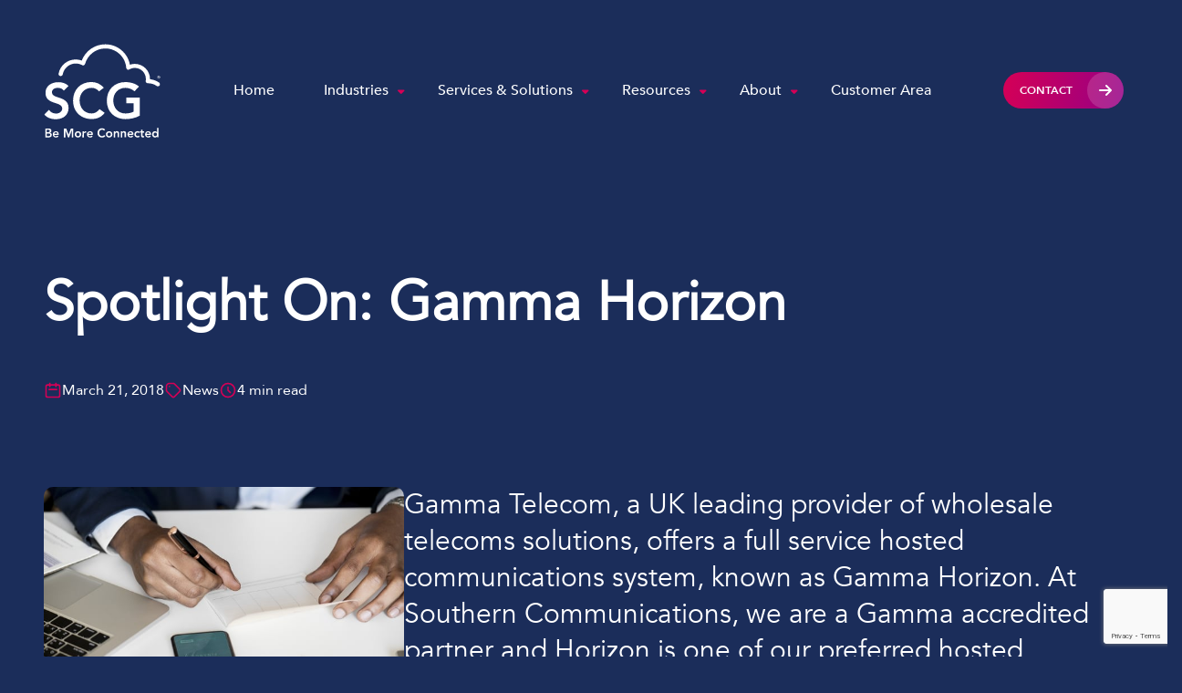

--- FILE ---
content_type: text/html; charset=UTF-8
request_url: https://www.scgconnected.co.uk/news/spotlight-on-gamma-horizon/
body_size: 19554
content:
<!DOCTYPE html>
<html lang="en-GB">

<head>
	<!-- Page title and meta data -->
	<meta charset="UTF-8">
	<meta name="viewport" content="width=device-width, initial-scale=1">

	<!-- Google Tag Manager -->
	<script>
		(function(w, d, s, l, i) {
			w[l] = w[l] || [];
			w[l].push({
				'gtm.start': new Date().getTime(),
				event: 'gtm.js'
			});
			var f = d.getElementsByTagName(s)[0],
				j = d.createElement(s),
				dl = l != 'dataLayer' ? '&l=' + l : '';
			j.async = true;
			j.src =
				'https://www.googletagmanager.com/gtm.js?id=' + i + dl;
			f.parentNode.insertBefore(j, f);
		})(window, document, 'script', 'dataLayer', 'GTM-WQWD9ZKZ');
	</script>
	<!-- End Google Tag Manager -->

	<script type="text/javascript" src=https://secure.curl7bike.com/js/214739.js></script>
	<noscript><img alt="" src=https://secure.curl7bike.com/214739.png style="display:none;" /></noscript>

	<!-- Default WordPress <head> content -->
	<meta name='robots' content='index, follow, max-image-preview:large, max-snippet:-1, max-video-preview:-1' />

	<!-- This site is optimized with the Yoast SEO Premium plugin v26.8 (Yoast SEO v26.8) - https://yoast.com/product/yoast-seo-premium-wordpress/ -->
	<title>Spotlight On: Gamma Horizon | Southern Communications</title>
	<meta name="description" content="Discover the benefits of Gamma Horizon, a leading, feature-rich cloud-based telecoms solution. We discuss the history and purpose of the platform, how it can be used by businesses and the license types available for our customers. Read more and call us today for more information." />
	<link rel="canonical" href="https://www.scgconnected.co.uk/news/spotlight-on-gamma-horizon/" />
	<meta property="og:locale" content="en_GB" />
	<meta property="og:type" content="article" />
	<meta property="og:title" content="Spotlight On: Gamma Horizon" />
	<meta property="og:description" content="Discover the benefits of Gamma Horizon, a leading, feature-rich cloud-based telecoms solution. We discuss the history and purpose of the platform, how it can be used by businesses and the license types available for our customers. Read more and call us today for more information." />
	<meta property="og:url" content="https://www.scgconnected.co.uk/news/spotlight-on-gamma-horizon/" />
	<meta property="og:site_name" content="SCG Connected" />
	<meta property="article:published_time" content="2018-03-21T11:50:15+00:00" />
	<meta property="article:modified_time" content="2022-01-21T09:24:27+00:00" />
	<meta property="og:image" content="https://www.scgconnected.co.uk/wp-content/uploads/2018/03/business-phone.jpg" />
	<meta property="og:image:width" content="638" />
	<meta property="og:image:height" content="425" />
	<meta property="og:image:type" content="image/jpeg" />
	<meta name="twitter:card" content="summary_large_image" />
	<meta name="twitter:label1" content="Written by" />
	<meta name="twitter:data1" content="" />
	<meta name="twitter:label2" content="Estimated reading time" />
	<meta name="twitter:data2" content="4 minutes" />
	<script type="application/ld+json" class="yoast-schema-graph">{"@context":"https://schema.org","@graph":[{"@type":"Article","@id":"https://www.scgconnected.co.uk/news/spotlight-on-gamma-horizon/#article","isPartOf":{"@id":"https://www.scgconnected.co.uk/news/spotlight-on-gamma-horizon/"},"author":{"name":"","@id":""},"headline":"Spotlight On: Gamma Horizon","datePublished":"2018-03-21T11:50:15+00:00","dateModified":"2022-01-21T09:24:27+00:00","mainEntityOfPage":{"@id":"https://www.scgconnected.co.uk/news/spotlight-on-gamma-horizon/"},"wordCount":713,"publisher":{"@id":"https://www.scgconnected.co.uk/#organization"},"image":{"@id":"https://www.scgconnected.co.uk/news/spotlight-on-gamma-horizon/#primaryimage"},"thumbnailUrl":"https://www.scgconnected.co.uk/wp-content/uploads/2018/03/business-phone.jpg","articleSection":["News"],"inLanguage":"en-GB"},{"@type":"WebPage","@id":"https://www.scgconnected.co.uk/news/spotlight-on-gamma-horizon/","url":"https://www.scgconnected.co.uk/news/spotlight-on-gamma-horizon/","name":"Spotlight On: Gamma Horizon | Southern Communications","isPartOf":{"@id":"https://www.scgconnected.co.uk/#website"},"primaryImageOfPage":{"@id":"https://www.scgconnected.co.uk/news/spotlight-on-gamma-horizon/#primaryimage"},"image":{"@id":"https://www.scgconnected.co.uk/news/spotlight-on-gamma-horizon/#primaryimage"},"thumbnailUrl":"https://www.scgconnected.co.uk/wp-content/uploads/2018/03/business-phone.jpg","datePublished":"2018-03-21T11:50:15+00:00","dateModified":"2022-01-21T09:24:27+00:00","description":"Discover the benefits of Gamma Horizon, a leading, feature-rich cloud-based telecoms solution. We discuss the history and purpose of the platform, how it can be used by businesses and the license types available for our customers. Read more and call us today for more information.","inLanguage":"en-GB","potentialAction":[{"@type":"ReadAction","target":["https://www.scgconnected.co.uk/news/spotlight-on-gamma-horizon/"]}]},{"@type":"ImageObject","inLanguage":"en-GB","@id":"https://www.scgconnected.co.uk/news/spotlight-on-gamma-horizon/#primaryimage","url":"https://www.scgconnected.co.uk/wp-content/uploads/2018/03/business-phone.jpg","contentUrl":"https://www.scgconnected.co.uk/wp-content/uploads/2018/03/business-phone.jpg","width":638,"height":425},{"@type":"WebSite","@id":"https://www.scgconnected.co.uk/#website","url":"https://www.scgconnected.co.uk/","name":"SCG Connected","description":"Telephones, Cloud, Data, Mobile","publisher":{"@id":"https://www.scgconnected.co.uk/#organization"},"potentialAction":[{"@type":"SearchAction","target":{"@type":"EntryPoint","urlTemplate":"https://www.scgconnected.co.uk/?s={search_term_string}"},"query-input":{"@type":"PropertyValueSpecification","valueRequired":true,"valueName":"search_term_string"}}],"inLanguage":"en-GB"},{"@type":"Organization","@id":"https://www.scgconnected.co.uk/#organization","name":"Southern Communications","url":"https://www.scgconnected.co.uk/","logo":{"@type":"ImageObject","inLanguage":"en-GB","@id":"https://www.scgconnected.co.uk/#/schema/logo/image/","url":"https://www.scgconnected.co.uk/wp-content/uploads/2022/01/sc-logo.svg","contentUrl":"https://www.scgconnected.co.uk/wp-content/uploads/2022/01/sc-logo.svg","width":222,"height":145,"caption":"Southern Communications"},"image":{"@id":"https://www.scgconnected.co.uk/#/schema/logo/image/"}},{"@type":"Person","@id":""}]}</script>
	<!-- / Yoast SEO Premium plugin. -->


<style id='wp-img-auto-sizes-contain-inline-css'>
img:is([sizes=auto i],[sizes^="auto," i]){contain-intrinsic-size:3000px 1500px}
/*# sourceURL=wp-img-auto-sizes-contain-inline-css */
</style>
<link rel='stylesheet' id='dashicons-css' href='https://www.scgconnected.co.uk/wp-includes/css/dashicons.min.css' media='all' />
<link rel='stylesheet' id='menu-icons-extra-css' href='https://www.scgconnected.co.uk/wp-content/plugins/menu-icons/css/extra.min.css' media='all' />
<link rel='stylesheet' id='wp-block-library-css' href='https://www.scgconnected.co.uk/wp-includes/css/dist/block-library/style.min.css' media='all' />
<style id='wp-block-button-inline-css'>
.wp-block-button__link{align-content:center;box-sizing:border-box;cursor:pointer;display:inline-block;height:100%;text-align:center;word-break:break-word}.wp-block-button__link.aligncenter{text-align:center}.wp-block-button__link.alignright{text-align:right}:where(.wp-block-button__link){border-radius:9999px;box-shadow:none;padding:calc(.667em + 2px) calc(1.333em + 2px);text-decoration:none}.wp-block-button[style*=text-decoration] .wp-block-button__link{text-decoration:inherit}.wp-block-buttons>.wp-block-button.has-custom-width{max-width:none}.wp-block-buttons>.wp-block-button.has-custom-width .wp-block-button__link{width:100%}.wp-block-buttons>.wp-block-button.has-custom-font-size .wp-block-button__link{font-size:inherit}.wp-block-buttons>.wp-block-button.wp-block-button__width-25{width:calc(25% - var(--wp--style--block-gap, .5em)*.75)}.wp-block-buttons>.wp-block-button.wp-block-button__width-50{width:calc(50% - var(--wp--style--block-gap, .5em)*.5)}.wp-block-buttons>.wp-block-button.wp-block-button__width-75{width:calc(75% - var(--wp--style--block-gap, .5em)*.25)}.wp-block-buttons>.wp-block-button.wp-block-button__width-100{flex-basis:100%;width:100%}.wp-block-buttons.is-vertical>.wp-block-button.wp-block-button__width-25{width:25%}.wp-block-buttons.is-vertical>.wp-block-button.wp-block-button__width-50{width:50%}.wp-block-buttons.is-vertical>.wp-block-button.wp-block-button__width-75{width:75%}.wp-block-button.is-style-squared,.wp-block-button__link.wp-block-button.is-style-squared{border-radius:0}.wp-block-button.no-border-radius,.wp-block-button__link.no-border-radius{border-radius:0!important}:root :where(.wp-block-button .wp-block-button__link.is-style-outline),:root :where(.wp-block-button.is-style-outline>.wp-block-button__link){border:2px solid;padding:.667em 1.333em}:root :where(.wp-block-button .wp-block-button__link.is-style-outline:not(.has-text-color)),:root :where(.wp-block-button.is-style-outline>.wp-block-button__link:not(.has-text-color)){color:currentColor}:root :where(.wp-block-button .wp-block-button__link.is-style-outline:not(.has-background)),:root :where(.wp-block-button.is-style-outline>.wp-block-button__link:not(.has-background)){background-color:initial;background-image:none}
/*# sourceURL=https://www.scgconnected.co.uk/wp-includes/blocks/button/style.min.css */
</style>
<style id='wp-block-heading-inline-css'>
h1:where(.wp-block-heading).has-background,h2:where(.wp-block-heading).has-background,h3:where(.wp-block-heading).has-background,h4:where(.wp-block-heading).has-background,h5:where(.wp-block-heading).has-background,h6:where(.wp-block-heading).has-background{padding:1.25em 2.375em}h1.has-text-align-left[style*=writing-mode]:where([style*=vertical-lr]),h1.has-text-align-right[style*=writing-mode]:where([style*=vertical-rl]),h2.has-text-align-left[style*=writing-mode]:where([style*=vertical-lr]),h2.has-text-align-right[style*=writing-mode]:where([style*=vertical-rl]),h3.has-text-align-left[style*=writing-mode]:where([style*=vertical-lr]),h3.has-text-align-right[style*=writing-mode]:where([style*=vertical-rl]),h4.has-text-align-left[style*=writing-mode]:where([style*=vertical-lr]),h4.has-text-align-right[style*=writing-mode]:where([style*=vertical-rl]),h5.has-text-align-left[style*=writing-mode]:where([style*=vertical-lr]),h5.has-text-align-right[style*=writing-mode]:where([style*=vertical-rl]),h6.has-text-align-left[style*=writing-mode]:where([style*=vertical-lr]),h6.has-text-align-right[style*=writing-mode]:where([style*=vertical-rl]){rotate:180deg}
/*# sourceURL=https://www.scgconnected.co.uk/wp-includes/blocks/heading/style.min.css */
</style>
<style id='wp-block-image-inline-css'>
.wp-block-image>a,.wp-block-image>figure>a{display:inline-block}.wp-block-image img{box-sizing:border-box;height:auto;max-width:100%;vertical-align:bottom}@media not (prefers-reduced-motion){.wp-block-image img.hide{visibility:hidden}.wp-block-image img.show{animation:show-content-image .4s}}.wp-block-image[style*=border-radius] img,.wp-block-image[style*=border-radius]>a{border-radius:inherit}.wp-block-image.has-custom-border img{box-sizing:border-box}.wp-block-image.aligncenter{text-align:center}.wp-block-image.alignfull>a,.wp-block-image.alignwide>a{width:100%}.wp-block-image.alignfull img,.wp-block-image.alignwide img{height:auto;width:100%}.wp-block-image .aligncenter,.wp-block-image .alignleft,.wp-block-image .alignright,.wp-block-image.aligncenter,.wp-block-image.alignleft,.wp-block-image.alignright{display:table}.wp-block-image .aligncenter>figcaption,.wp-block-image .alignleft>figcaption,.wp-block-image .alignright>figcaption,.wp-block-image.aligncenter>figcaption,.wp-block-image.alignleft>figcaption,.wp-block-image.alignright>figcaption{caption-side:bottom;display:table-caption}.wp-block-image .alignleft{float:left;margin:.5em 1em .5em 0}.wp-block-image .alignright{float:right;margin:.5em 0 .5em 1em}.wp-block-image .aligncenter{margin-left:auto;margin-right:auto}.wp-block-image :where(figcaption){margin-bottom:1em;margin-top:.5em}.wp-block-image.is-style-circle-mask img{border-radius:9999px}@supports ((-webkit-mask-image:none) or (mask-image:none)) or (-webkit-mask-image:none){.wp-block-image.is-style-circle-mask img{border-radius:0;-webkit-mask-image:url('data:image/svg+xml;utf8,<svg viewBox="0 0 100 100" xmlns="http://www.w3.org/2000/svg"><circle cx="50" cy="50" r="50"/></svg>');mask-image:url('data:image/svg+xml;utf8,<svg viewBox="0 0 100 100" xmlns="http://www.w3.org/2000/svg"><circle cx="50" cy="50" r="50"/></svg>');mask-mode:alpha;-webkit-mask-position:center;mask-position:center;-webkit-mask-repeat:no-repeat;mask-repeat:no-repeat;-webkit-mask-size:contain;mask-size:contain}}:root :where(.wp-block-image.is-style-rounded img,.wp-block-image .is-style-rounded img){border-radius:9999px}.wp-block-image figure{margin:0}.wp-lightbox-container{display:flex;flex-direction:column;position:relative}.wp-lightbox-container img{cursor:zoom-in}.wp-lightbox-container img:hover+button{opacity:1}.wp-lightbox-container button{align-items:center;backdrop-filter:blur(16px) saturate(180%);background-color:#5a5a5a40;border:none;border-radius:4px;cursor:zoom-in;display:flex;height:20px;justify-content:center;opacity:0;padding:0;position:absolute;right:16px;text-align:center;top:16px;width:20px;z-index:100}@media not (prefers-reduced-motion){.wp-lightbox-container button{transition:opacity .2s ease}}.wp-lightbox-container button:focus-visible{outline:3px auto #5a5a5a40;outline:3px auto -webkit-focus-ring-color;outline-offset:3px}.wp-lightbox-container button:hover{cursor:pointer;opacity:1}.wp-lightbox-container button:focus{opacity:1}.wp-lightbox-container button:focus,.wp-lightbox-container button:hover,.wp-lightbox-container button:not(:hover):not(:active):not(.has-background){background-color:#5a5a5a40;border:none}.wp-lightbox-overlay{box-sizing:border-box;cursor:zoom-out;height:100vh;left:0;overflow:hidden;position:fixed;top:0;visibility:hidden;width:100%;z-index:100000}.wp-lightbox-overlay .close-button{align-items:center;cursor:pointer;display:flex;justify-content:center;min-height:40px;min-width:40px;padding:0;position:absolute;right:calc(env(safe-area-inset-right) + 16px);top:calc(env(safe-area-inset-top) + 16px);z-index:5000000}.wp-lightbox-overlay .close-button:focus,.wp-lightbox-overlay .close-button:hover,.wp-lightbox-overlay .close-button:not(:hover):not(:active):not(.has-background){background:none;border:none}.wp-lightbox-overlay .lightbox-image-container{height:var(--wp--lightbox-container-height);left:50%;overflow:hidden;position:absolute;top:50%;transform:translate(-50%,-50%);transform-origin:top left;width:var(--wp--lightbox-container-width);z-index:9999999999}.wp-lightbox-overlay .wp-block-image{align-items:center;box-sizing:border-box;display:flex;height:100%;justify-content:center;margin:0;position:relative;transform-origin:0 0;width:100%;z-index:3000000}.wp-lightbox-overlay .wp-block-image img{height:var(--wp--lightbox-image-height);min-height:var(--wp--lightbox-image-height);min-width:var(--wp--lightbox-image-width);width:var(--wp--lightbox-image-width)}.wp-lightbox-overlay .wp-block-image figcaption{display:none}.wp-lightbox-overlay button{background:none;border:none}.wp-lightbox-overlay .scrim{background-color:#fff;height:100%;opacity:.9;position:absolute;width:100%;z-index:2000000}.wp-lightbox-overlay.active{visibility:visible}@media not (prefers-reduced-motion){.wp-lightbox-overlay.active{animation:turn-on-visibility .25s both}.wp-lightbox-overlay.active img{animation:turn-on-visibility .35s both}.wp-lightbox-overlay.show-closing-animation:not(.active){animation:turn-off-visibility .35s both}.wp-lightbox-overlay.show-closing-animation:not(.active) img{animation:turn-off-visibility .25s both}.wp-lightbox-overlay.zoom.active{animation:none;opacity:1;visibility:visible}.wp-lightbox-overlay.zoom.active .lightbox-image-container{animation:lightbox-zoom-in .4s}.wp-lightbox-overlay.zoom.active .lightbox-image-container img{animation:none}.wp-lightbox-overlay.zoom.active .scrim{animation:turn-on-visibility .4s forwards}.wp-lightbox-overlay.zoom.show-closing-animation:not(.active){animation:none}.wp-lightbox-overlay.zoom.show-closing-animation:not(.active) .lightbox-image-container{animation:lightbox-zoom-out .4s}.wp-lightbox-overlay.zoom.show-closing-animation:not(.active) .lightbox-image-container img{animation:none}.wp-lightbox-overlay.zoom.show-closing-animation:not(.active) .scrim{animation:turn-off-visibility .4s forwards}}@keyframes show-content-image{0%{visibility:hidden}99%{visibility:hidden}to{visibility:visible}}@keyframes turn-on-visibility{0%{opacity:0}to{opacity:1}}@keyframes turn-off-visibility{0%{opacity:1;visibility:visible}99%{opacity:0;visibility:visible}to{opacity:0;visibility:hidden}}@keyframes lightbox-zoom-in{0%{transform:translate(calc((-100vw + var(--wp--lightbox-scrollbar-width))/2 + var(--wp--lightbox-initial-left-position)),calc(-50vh + var(--wp--lightbox-initial-top-position))) scale(var(--wp--lightbox-scale))}to{transform:translate(-50%,-50%) scale(1)}}@keyframes lightbox-zoom-out{0%{transform:translate(-50%,-50%) scale(1);visibility:visible}99%{visibility:visible}to{transform:translate(calc((-100vw + var(--wp--lightbox-scrollbar-width))/2 + var(--wp--lightbox-initial-left-position)),calc(-50vh + var(--wp--lightbox-initial-top-position))) scale(var(--wp--lightbox-scale));visibility:hidden}}
/*# sourceURL=https://www.scgconnected.co.uk/wp-includes/blocks/image/style.min.css */
</style>
<style id='wp-block-image-theme-inline-css'>
:root :where(.wp-block-image figcaption){color:#555;font-size:13px;text-align:center}.is-dark-theme :root :where(.wp-block-image figcaption){color:#ffffffa6}.wp-block-image{margin:0 0 1em}
/*# sourceURL=https://www.scgconnected.co.uk/wp-includes/blocks/image/theme.min.css */
</style>
<style id='wp-block-list-inline-css'>
ol,ul{box-sizing:border-box}:root :where(.wp-block-list.has-background){padding:1.25em 2.375em}
/*# sourceURL=https://www.scgconnected.co.uk/wp-includes/blocks/list/style.min.css */
</style>
<style id='wp-block-buttons-inline-css'>
.wp-block-buttons{box-sizing:border-box}.wp-block-buttons.is-vertical{flex-direction:column}.wp-block-buttons.is-vertical>.wp-block-button:last-child{margin-bottom:0}.wp-block-buttons>.wp-block-button{display:inline-block;margin:0}.wp-block-buttons.is-content-justification-left{justify-content:flex-start}.wp-block-buttons.is-content-justification-left.is-vertical{align-items:flex-start}.wp-block-buttons.is-content-justification-center{justify-content:center}.wp-block-buttons.is-content-justification-center.is-vertical{align-items:center}.wp-block-buttons.is-content-justification-right{justify-content:flex-end}.wp-block-buttons.is-content-justification-right.is-vertical{align-items:flex-end}.wp-block-buttons.is-content-justification-space-between{justify-content:space-between}.wp-block-buttons.aligncenter{text-align:center}.wp-block-buttons:not(.is-content-justification-space-between,.is-content-justification-right,.is-content-justification-left,.is-content-justification-center) .wp-block-button.aligncenter{margin-left:auto;margin-right:auto;width:100%}.wp-block-buttons[style*=text-decoration] .wp-block-button,.wp-block-buttons[style*=text-decoration] .wp-block-button__link{text-decoration:inherit}.wp-block-buttons.has-custom-font-size .wp-block-button__link{font-size:inherit}.wp-block-buttons .wp-block-button__link{width:100%}.wp-block-button.aligncenter{text-align:center}
/*# sourceURL=https://www.scgconnected.co.uk/wp-includes/blocks/buttons/style.min.css */
</style>
<style id='wp-block-columns-inline-css'>
.wp-block-columns{box-sizing:border-box;display:flex;flex-wrap:wrap!important}@media (min-width:782px){.wp-block-columns{flex-wrap:nowrap!important}}.wp-block-columns{align-items:normal!important}.wp-block-columns.are-vertically-aligned-top{align-items:flex-start}.wp-block-columns.are-vertically-aligned-center{align-items:center}.wp-block-columns.are-vertically-aligned-bottom{align-items:flex-end}@media (max-width:781px){.wp-block-columns:not(.is-not-stacked-on-mobile)>.wp-block-column{flex-basis:100%!important}}@media (min-width:782px){.wp-block-columns:not(.is-not-stacked-on-mobile)>.wp-block-column{flex-basis:0;flex-grow:1}.wp-block-columns:not(.is-not-stacked-on-mobile)>.wp-block-column[style*=flex-basis]{flex-grow:0}}.wp-block-columns.is-not-stacked-on-mobile{flex-wrap:nowrap!important}.wp-block-columns.is-not-stacked-on-mobile>.wp-block-column{flex-basis:0;flex-grow:1}.wp-block-columns.is-not-stacked-on-mobile>.wp-block-column[style*=flex-basis]{flex-grow:0}:where(.wp-block-columns){margin-bottom:1.75em}:where(.wp-block-columns.has-background){padding:1.25em 2.375em}.wp-block-column{flex-grow:1;min-width:0;overflow-wrap:break-word;word-break:break-word}.wp-block-column.is-vertically-aligned-top{align-self:flex-start}.wp-block-column.is-vertically-aligned-center{align-self:center}.wp-block-column.is-vertically-aligned-bottom{align-self:flex-end}.wp-block-column.is-vertically-aligned-stretch{align-self:stretch}.wp-block-column.is-vertically-aligned-bottom,.wp-block-column.is-vertically-aligned-center,.wp-block-column.is-vertically-aligned-top{width:100%}
/*# sourceURL=https://www.scgconnected.co.uk/wp-includes/blocks/columns/style.min.css */
</style>
<style id='wp-block-group-inline-css'>
.wp-block-group{box-sizing:border-box}:where(.wp-block-group.wp-block-group-is-layout-constrained){position:relative}
/*# sourceURL=https://www.scgconnected.co.uk/wp-includes/blocks/group/style.min.css */
</style>
<style id='wp-block-group-theme-inline-css'>
:where(.wp-block-group.has-background){padding:1.25em 2.375em}
/*# sourceURL=https://www.scgconnected.co.uk/wp-includes/blocks/group/theme.min.css */
</style>
<style id='wp-block-paragraph-inline-css'>
.is-small-text{font-size:.875em}.is-regular-text{font-size:1em}.is-large-text{font-size:2.25em}.is-larger-text{font-size:3em}.has-drop-cap:not(:focus):first-letter{float:left;font-size:8.4em;font-style:normal;font-weight:100;line-height:.68;margin:.05em .1em 0 0;text-transform:uppercase}body.rtl .has-drop-cap:not(:focus):first-letter{float:none;margin-left:.1em}p.has-drop-cap.has-background{overflow:hidden}:root :where(p.has-background){padding:1.25em 2.375em}:where(p.has-text-color:not(.has-link-color)) a{color:inherit}p.has-text-align-left[style*="writing-mode:vertical-lr"],p.has-text-align-right[style*="writing-mode:vertical-rl"]{rotate:180deg}
/*# sourceURL=https://www.scgconnected.co.uk/wp-includes/blocks/paragraph/style.min.css */
</style>
<style id='wp-block-spacer-inline-css'>
.wp-block-spacer{clear:both}
/*# sourceURL=https://www.scgconnected.co.uk/wp-includes/blocks/spacer/style.min.css */
</style>
<style id='global-styles-inline-css'>
:root{--wp--preset--aspect-ratio--square: 1;--wp--preset--aspect-ratio--4-3: 4/3;--wp--preset--aspect-ratio--3-4: 3/4;--wp--preset--aspect-ratio--3-2: 3/2;--wp--preset--aspect-ratio--2-3: 2/3;--wp--preset--aspect-ratio--16-9: 16/9;--wp--preset--aspect-ratio--9-16: 9/16;--wp--preset--color--black: #000000;--wp--preset--color--cyan-bluish-gray: #abb8c3;--wp--preset--color--white: #ffffff;--wp--preset--color--pale-pink: #f78da7;--wp--preset--color--vivid-red: #cf2e2e;--wp--preset--color--luminous-vivid-orange: #ff6900;--wp--preset--color--luminous-vivid-amber: #fcb900;--wp--preset--color--light-green-cyan: #7bdcb5;--wp--preset--color--vivid-green-cyan: #00d084;--wp--preset--color--pale-cyan-blue: #8ed1fc;--wp--preset--color--vivid-cyan-blue: #0693e3;--wp--preset--color--vivid-purple: #9b51e0;--wp--preset--color--dark-blue: #0C1B41;--wp--preset--color--main-blue: #1B2D5A;--wp--preset--color--light-blue: #1F3262;--wp--preset--color--lighter-blue: #4A5E90;--wp--preset--color--lightest-blue: #A5B2D1;--wp--preset--color--dark-pink: #950085;--wp--preset--color--main-pink: #D50056;--wp--preset--color--cloud-blue: #3CBEC8;--wp--preset--color--networks-orange: #EA5B0B;--wp--preset--color--voice-pink: #AF72B6;--wp--preset--color--mobile-green: #13A538;--wp--preset--color--security-yellow: #FFBD00;--wp--preset--color--web-listings-red: #FD3F28;--wp--preset--gradient--vivid-cyan-blue-to-vivid-purple: linear-gradient(135deg,rgb(6,147,227) 0%,rgb(155,81,224) 100%);--wp--preset--gradient--light-green-cyan-to-vivid-green-cyan: linear-gradient(135deg,rgb(122,220,180) 0%,rgb(0,208,130) 100%);--wp--preset--gradient--luminous-vivid-amber-to-luminous-vivid-orange: linear-gradient(135deg,rgb(252,185,0) 0%,rgb(255,105,0) 100%);--wp--preset--gradient--luminous-vivid-orange-to-vivid-red: linear-gradient(135deg,rgb(255,105,0) 0%,rgb(207,46,46) 100%);--wp--preset--gradient--very-light-gray-to-cyan-bluish-gray: linear-gradient(135deg,rgb(238,238,238) 0%,rgb(169,184,195) 100%);--wp--preset--gradient--cool-to-warm-spectrum: linear-gradient(135deg,rgb(74,234,220) 0%,rgb(151,120,209) 20%,rgb(207,42,186) 40%,rgb(238,44,130) 60%,rgb(251,105,98) 80%,rgb(254,248,76) 100%);--wp--preset--gradient--blush-light-purple: linear-gradient(135deg,rgb(255,206,236) 0%,rgb(152,150,240) 100%);--wp--preset--gradient--blush-bordeaux: linear-gradient(135deg,rgb(254,205,165) 0%,rgb(254,45,45) 50%,rgb(107,0,62) 100%);--wp--preset--gradient--luminous-dusk: linear-gradient(135deg,rgb(255,203,112) 0%,rgb(199,81,192) 50%,rgb(65,88,208) 100%);--wp--preset--gradient--pale-ocean: linear-gradient(135deg,rgb(255,245,203) 0%,rgb(182,227,212) 50%,rgb(51,167,181) 100%);--wp--preset--gradient--electric-grass: linear-gradient(135deg,rgb(202,248,128) 0%,rgb(113,206,126) 100%);--wp--preset--gradient--midnight: linear-gradient(135deg,rgb(2,3,129) 0%,rgb(40,116,252) 100%);--wp--preset--gradient--main-pink-grad: linear-gradient(101deg, var(--wp--preset--color--main-pink) 0%, var(--wp--preset--color--dark-pink) 100%);--wp--preset--gradient--main-pink-grad-reverse: linear-gradient(101deg, var(--wp--preset--color--dark-pink) 0%, var(--wp--preset--color--main-pink) 100%);--wp--preset--gradient--cloud-blue-grad: linear-gradient(101deg, #34A2AA 0%, var(--wp--preset--color--cloud-blue) 100%);--wp--preset--gradient--networks-orange-grad: linear-gradient(101deg, var(--wp--preset--color--networks-orange) 0%, var(--wp--preset--color--networks-orange) 100%);--wp--preset--gradient--voice-pink-grad: linear-gradient(101deg, rgba(175,114,182,1) 0%, rgba(175,114,182,0.82) 100%);--wp--preset--gradient--mobile-green-grad: linear-gradient(101deg, #34A2AA 0%, #98EB3E 100%);--wp--preset--gradient--security-yellow-grad: linear-gradient(101deg, var(--wp--preset--color--security-yellow) 0%, var(--wp--preset--color--security-yellow) 100%);--wp--preset--font-size--small: 13px;--wp--preset--font-size--medium: 20px;--wp--preset--font-size--large: 36px;--wp--preset--font-size--x-large: 42px;--wp--preset--font-size--heading-1: 4rem;--wp--preset--font-size--heading-2: 1.875rem;--wp--preset--font-size--heading-3: 1rem;--wp--preset--font-size--regular-paragraph: 1rem;--wp--preset--font-size--enlarged-paragraph: 1.125rem;--wp--preset--font-size--intro-paragraph: 1.25rem;--wp--preset--spacing--20: 0.44rem;--wp--preset--spacing--30: 0.67rem;--wp--preset--spacing--40: 1rem;--wp--preset--spacing--50: 1.5rem;--wp--preset--spacing--60: 2.25rem;--wp--preset--spacing--70: 3.38rem;--wp--preset--spacing--80: 5.06rem;--wp--preset--shadow--natural: 6px 6px 9px rgba(0, 0, 0, 0.2);--wp--preset--shadow--deep: 12px 12px 50px rgba(0, 0, 0, 0.4);--wp--preset--shadow--sharp: 6px 6px 0px rgba(0, 0, 0, 0.2);--wp--preset--shadow--outlined: 6px 6px 0px -3px rgb(255, 255, 255), 6px 6px rgb(0, 0, 0);--wp--preset--shadow--crisp: 6px 6px 0px rgb(0, 0, 0);}:root { --wp--style--global--content-size: 1400px;--wp--style--global--wide-size: 1400px; }:where(body) { margin: 0; }.wp-site-blocks > .alignleft { float: left; margin-right: 2em; }.wp-site-blocks > .alignright { float: right; margin-left: 2em; }.wp-site-blocks > .aligncenter { justify-content: center; margin-left: auto; margin-right: auto; }:where(.is-layout-flex){gap: 0.5em;}:where(.is-layout-grid){gap: 0.5em;}.is-layout-flow > .alignleft{float: left;margin-inline-start: 0;margin-inline-end: 2em;}.is-layout-flow > .alignright{float: right;margin-inline-start: 2em;margin-inline-end: 0;}.is-layout-flow > .aligncenter{margin-left: auto !important;margin-right: auto !important;}.is-layout-constrained > .alignleft{float: left;margin-inline-start: 0;margin-inline-end: 2em;}.is-layout-constrained > .alignright{float: right;margin-inline-start: 2em;margin-inline-end: 0;}.is-layout-constrained > .aligncenter{margin-left: auto !important;margin-right: auto !important;}.is-layout-constrained > :where(:not(.alignleft):not(.alignright):not(.alignfull)){max-width: var(--wp--style--global--content-size);margin-left: auto !important;margin-right: auto !important;}.is-layout-constrained > .alignwide{max-width: var(--wp--style--global--wide-size);}body .is-layout-flex{display: flex;}.is-layout-flex{flex-wrap: wrap;align-items: center;}.is-layout-flex > :is(*, div){margin: 0;}body .is-layout-grid{display: grid;}.is-layout-grid > :is(*, div){margin: 0;}body{padding-top: 0px;padding-right: 0px;padding-bottom: 0px;padding-left: 0px;}a:where(:not(.wp-element-button)){text-decoration: underline;}:root :where(.wp-element-button, .wp-block-button__link){background-color: #32373c;border-width: 0;color: #fff;font-family: inherit;font-size: inherit;font-style: inherit;font-weight: inherit;letter-spacing: inherit;line-height: inherit;padding-top: calc(0.667em + 2px);padding-right: calc(1.333em + 2px);padding-bottom: calc(0.667em + 2px);padding-left: calc(1.333em + 2px);text-decoration: none;text-transform: inherit;}.has-black-color{color: var(--wp--preset--color--black) !important;}.has-cyan-bluish-gray-color{color: var(--wp--preset--color--cyan-bluish-gray) !important;}.has-white-color{color: var(--wp--preset--color--white) !important;}.has-pale-pink-color{color: var(--wp--preset--color--pale-pink) !important;}.has-vivid-red-color{color: var(--wp--preset--color--vivid-red) !important;}.has-luminous-vivid-orange-color{color: var(--wp--preset--color--luminous-vivid-orange) !important;}.has-luminous-vivid-amber-color{color: var(--wp--preset--color--luminous-vivid-amber) !important;}.has-light-green-cyan-color{color: var(--wp--preset--color--light-green-cyan) !important;}.has-vivid-green-cyan-color{color: var(--wp--preset--color--vivid-green-cyan) !important;}.has-pale-cyan-blue-color{color: var(--wp--preset--color--pale-cyan-blue) !important;}.has-vivid-cyan-blue-color{color: var(--wp--preset--color--vivid-cyan-blue) !important;}.has-vivid-purple-color{color: var(--wp--preset--color--vivid-purple) !important;}.has-dark-blue-color{color: var(--wp--preset--color--dark-blue) !important;}.has-main-blue-color{color: var(--wp--preset--color--main-blue) !important;}.has-light-blue-color{color: var(--wp--preset--color--light-blue) !important;}.has-lighter-blue-color{color: var(--wp--preset--color--lighter-blue) !important;}.has-lightest-blue-color{color: var(--wp--preset--color--lightest-blue) !important;}.has-dark-pink-color{color: var(--wp--preset--color--dark-pink) !important;}.has-main-pink-color{color: var(--wp--preset--color--main-pink) !important;}.has-cloud-blue-color{color: var(--wp--preset--color--cloud-blue) !important;}.has-networks-orange-color{color: var(--wp--preset--color--networks-orange) !important;}.has-voice-pink-color{color: var(--wp--preset--color--voice-pink) !important;}.has-mobile-green-color{color: var(--wp--preset--color--mobile-green) !important;}.has-security-yellow-color{color: var(--wp--preset--color--security-yellow) !important;}.has-web-listings-red-color{color: var(--wp--preset--color--web-listings-red) !important;}.has-black-background-color{background-color: var(--wp--preset--color--black) !important;}.has-cyan-bluish-gray-background-color{background-color: var(--wp--preset--color--cyan-bluish-gray) !important;}.has-white-background-color{background-color: var(--wp--preset--color--white) !important;}.has-pale-pink-background-color{background-color: var(--wp--preset--color--pale-pink) !important;}.has-vivid-red-background-color{background-color: var(--wp--preset--color--vivid-red) !important;}.has-luminous-vivid-orange-background-color{background-color: var(--wp--preset--color--luminous-vivid-orange) !important;}.has-luminous-vivid-amber-background-color{background-color: var(--wp--preset--color--luminous-vivid-amber) !important;}.has-light-green-cyan-background-color{background-color: var(--wp--preset--color--light-green-cyan) !important;}.has-vivid-green-cyan-background-color{background-color: var(--wp--preset--color--vivid-green-cyan) !important;}.has-pale-cyan-blue-background-color{background-color: var(--wp--preset--color--pale-cyan-blue) !important;}.has-vivid-cyan-blue-background-color{background-color: var(--wp--preset--color--vivid-cyan-blue) !important;}.has-vivid-purple-background-color{background-color: var(--wp--preset--color--vivid-purple) !important;}.has-dark-blue-background-color{background-color: var(--wp--preset--color--dark-blue) !important;}.has-main-blue-background-color{background-color: var(--wp--preset--color--main-blue) !important;}.has-light-blue-background-color{background-color: var(--wp--preset--color--light-blue) !important;}.has-lighter-blue-background-color{background-color: var(--wp--preset--color--lighter-blue) !important;}.has-lightest-blue-background-color{background-color: var(--wp--preset--color--lightest-blue) !important;}.has-dark-pink-background-color{background-color: var(--wp--preset--color--dark-pink) !important;}.has-main-pink-background-color{background-color: var(--wp--preset--color--main-pink) !important;}.has-cloud-blue-background-color{background-color: var(--wp--preset--color--cloud-blue) !important;}.has-networks-orange-background-color{background-color: var(--wp--preset--color--networks-orange) !important;}.has-voice-pink-background-color{background-color: var(--wp--preset--color--voice-pink) !important;}.has-mobile-green-background-color{background-color: var(--wp--preset--color--mobile-green) !important;}.has-security-yellow-background-color{background-color: var(--wp--preset--color--security-yellow) !important;}.has-web-listings-red-background-color{background-color: var(--wp--preset--color--web-listings-red) !important;}.has-black-border-color{border-color: var(--wp--preset--color--black) !important;}.has-cyan-bluish-gray-border-color{border-color: var(--wp--preset--color--cyan-bluish-gray) !important;}.has-white-border-color{border-color: var(--wp--preset--color--white) !important;}.has-pale-pink-border-color{border-color: var(--wp--preset--color--pale-pink) !important;}.has-vivid-red-border-color{border-color: var(--wp--preset--color--vivid-red) !important;}.has-luminous-vivid-orange-border-color{border-color: var(--wp--preset--color--luminous-vivid-orange) !important;}.has-luminous-vivid-amber-border-color{border-color: var(--wp--preset--color--luminous-vivid-amber) !important;}.has-light-green-cyan-border-color{border-color: var(--wp--preset--color--light-green-cyan) !important;}.has-vivid-green-cyan-border-color{border-color: var(--wp--preset--color--vivid-green-cyan) !important;}.has-pale-cyan-blue-border-color{border-color: var(--wp--preset--color--pale-cyan-blue) !important;}.has-vivid-cyan-blue-border-color{border-color: var(--wp--preset--color--vivid-cyan-blue) !important;}.has-vivid-purple-border-color{border-color: var(--wp--preset--color--vivid-purple) !important;}.has-dark-blue-border-color{border-color: var(--wp--preset--color--dark-blue) !important;}.has-main-blue-border-color{border-color: var(--wp--preset--color--main-blue) !important;}.has-light-blue-border-color{border-color: var(--wp--preset--color--light-blue) !important;}.has-lighter-blue-border-color{border-color: var(--wp--preset--color--lighter-blue) !important;}.has-lightest-blue-border-color{border-color: var(--wp--preset--color--lightest-blue) !important;}.has-dark-pink-border-color{border-color: var(--wp--preset--color--dark-pink) !important;}.has-main-pink-border-color{border-color: var(--wp--preset--color--main-pink) !important;}.has-cloud-blue-border-color{border-color: var(--wp--preset--color--cloud-blue) !important;}.has-networks-orange-border-color{border-color: var(--wp--preset--color--networks-orange) !important;}.has-voice-pink-border-color{border-color: var(--wp--preset--color--voice-pink) !important;}.has-mobile-green-border-color{border-color: var(--wp--preset--color--mobile-green) !important;}.has-security-yellow-border-color{border-color: var(--wp--preset--color--security-yellow) !important;}.has-web-listings-red-border-color{border-color: var(--wp--preset--color--web-listings-red) !important;}.has-vivid-cyan-blue-to-vivid-purple-gradient-background{background: var(--wp--preset--gradient--vivid-cyan-blue-to-vivid-purple) !important;}.has-light-green-cyan-to-vivid-green-cyan-gradient-background{background: var(--wp--preset--gradient--light-green-cyan-to-vivid-green-cyan) !important;}.has-luminous-vivid-amber-to-luminous-vivid-orange-gradient-background{background: var(--wp--preset--gradient--luminous-vivid-amber-to-luminous-vivid-orange) !important;}.has-luminous-vivid-orange-to-vivid-red-gradient-background{background: var(--wp--preset--gradient--luminous-vivid-orange-to-vivid-red) !important;}.has-very-light-gray-to-cyan-bluish-gray-gradient-background{background: var(--wp--preset--gradient--very-light-gray-to-cyan-bluish-gray) !important;}.has-cool-to-warm-spectrum-gradient-background{background: var(--wp--preset--gradient--cool-to-warm-spectrum) !important;}.has-blush-light-purple-gradient-background{background: var(--wp--preset--gradient--blush-light-purple) !important;}.has-blush-bordeaux-gradient-background{background: var(--wp--preset--gradient--blush-bordeaux) !important;}.has-luminous-dusk-gradient-background{background: var(--wp--preset--gradient--luminous-dusk) !important;}.has-pale-ocean-gradient-background{background: var(--wp--preset--gradient--pale-ocean) !important;}.has-electric-grass-gradient-background{background: var(--wp--preset--gradient--electric-grass) !important;}.has-midnight-gradient-background{background: var(--wp--preset--gradient--midnight) !important;}.has-main-pink-grad-gradient-background{background: var(--wp--preset--gradient--main-pink-grad) !important;}.has-main-pink-grad-reverse-gradient-background{background: var(--wp--preset--gradient--main-pink-grad-reverse) !important;}.has-cloud-blue-grad-gradient-background{background: var(--wp--preset--gradient--cloud-blue-grad) !important;}.has-networks-orange-grad-gradient-background{background: var(--wp--preset--gradient--networks-orange-grad) !important;}.has-voice-pink-grad-gradient-background{background: var(--wp--preset--gradient--voice-pink-grad) !important;}.has-mobile-green-grad-gradient-background{background: var(--wp--preset--gradient--mobile-green-grad) !important;}.has-security-yellow-grad-gradient-background{background: var(--wp--preset--gradient--security-yellow-grad) !important;}.has-small-font-size{font-size: var(--wp--preset--font-size--small) !important;}.has-medium-font-size{font-size: var(--wp--preset--font-size--medium) !important;}.has-large-font-size{font-size: var(--wp--preset--font-size--large) !important;}.has-x-large-font-size{font-size: var(--wp--preset--font-size--x-large) !important;}.has-heading-1-font-size{font-size: var(--wp--preset--font-size--heading-1) !important;}.has-heading-2-font-size{font-size: var(--wp--preset--font-size--heading-2) !important;}.has-heading-3-font-size{font-size: var(--wp--preset--font-size--heading-3) !important;}.has-regular-paragraph-font-size{font-size: var(--wp--preset--font-size--regular-paragraph) !important;}.has-enlarged-paragraph-font-size{font-size: var(--wp--preset--font-size--enlarged-paragraph) !important;}.has-intro-paragraph-font-size{font-size: var(--wp--preset--font-size--intro-paragraph) !important;}
:where(.wp-block-columns.is-layout-flex){gap: 2em;}:where(.wp-block-columns.is-layout-grid){gap: 2em;}
/*# sourceURL=global-styles-inline-css */
</style>
<style id='core-block-supports-inline-css'>
.wp-container-core-columns-is-layout-9d6595d7{flex-wrap:nowrap;}
/*# sourceURL=core-block-supports-inline-css */
</style>

<style id='font-awesome-svg-styles-default-inline-css'>
.svg-inline--fa {
  display: inline-block;
  height: 1em;
  overflow: visible;
  vertical-align: -.125em;
}
/*# sourceURL=font-awesome-svg-styles-default-inline-css */
</style>
<link rel='stylesheet' id='font-awesome-svg-styles-css' href='https://www.scgconnected.co.uk/wp-content/uploads/font-awesome/v6.7.2/css/svg-with-js.css' media='all' />
<style id='font-awesome-svg-styles-inline-css'>
   .wp-block-font-awesome-icon svg::before,
   .wp-rich-text-font-awesome-icon svg::before {content: unset;}
/*# sourceURL=font-awesome-svg-styles-inline-css */
</style>
<link rel='stylesheet' id='contact-form-7-css' href='https://www.scgconnected.co.uk/wp-content/plugins/contact-form-7/includes/css/styles.css' media='all' />
<link rel='stylesheet' id='main-styles-css' href='https://www.scgconnected.co.uk/wp-content/themes/scg-master/css/app.css' media='all' />
<script defer crossorigin="anonymous" src="https://kit.fontawesome.com/3d4cad8e25.js" id="font-awesome-official-js"></script>
			<!-- DO NOT COPY THIS SNIPPET! Start of Page Analytics Tracking for HubSpot WordPress plugin v11.3.37-->
			<script class="hsq-set-content-id" data-content-id="blog-post">
				var _hsq = _hsq || [];
				_hsq.push(["setContentType", "blog-post"]);
			</script>
			<!-- DO NOT COPY THIS SNIPPET! End of Page Analytics Tracking for HubSpot WordPress plugin -->
			
		<script>
		(function(h,o,t,j,a,r){
			h.hj=h.hj||function(){(h.hj.q=h.hj.q||[]).push(arguments)};
			h._hjSettings={hjid:4984701,hjsv:5};
			a=o.getElementsByTagName('head')[0];
			r=o.createElement('script');r.async=1;
			r.src=t+h._hjSettings.hjid+j+h._hjSettings.hjsv;
			a.appendChild(r);
		})(window,document,'//static.hotjar.com/c/hotjar-','.js?sv=');
		</script>
		<link rel="icon" href="https://www.scgconnected.co.uk/wp-content/uploads/2022/01/cloud-1.svg" sizes="32x32" />
<link rel="icon" href="https://www.scgconnected.co.uk/wp-content/uploads/2022/01/cloud-1.svg" sizes="192x192" />
<link rel="apple-touch-icon" href="https://www.scgconnected.co.uk/wp-content/uploads/2022/01/cloud-1.svg" />
<meta name="msapplication-TileImage" content="https://www.scgconnected.co.uk/wp-content/uploads/2022/01/cloud-1.svg" />
</head>


<body class="wp-singular post-template-default single single-post postid-11101 single-format-standard wp-embed-responsive wp-theme-scg-master font-avenir-roman text-white antialiased bg-main-blue overflow-x-hidden main-pink-page gspbody gspb-bodyfront chrome linux">

		<!-- Google Tag Manager (noscript) -->
	<noscript><iframe src="https://www.googletagmanager.com/ns.html?id=GTM-WQWD9ZKZ"
			height="0" width="0" style="display:none;visibility:hidden"></iframe></noscript>
	<!-- End Google Tag Manager (noscript) -->

	
	<!-- Mobile menu -->
	<div class="fixed inset-0 w-full h-full opacity-0 mobile-menu-mask"></div>
<div class="fixed top-0 z-50 w-full h-screen transition-all duration-300 slideout-menu bg-dark-blue bg-opacity-90 backdrop-blur-lg">
    <div class="mobile-menu-wrap">
        <nav class="mobile-menu top">
            <ul id="menu-main-menu" class="menu"><li id="menu-item-1275" class="menu-item menu-item-type-post_type menu-item-object-page menu-item-home menu-item-1275"><a href="https://www.scgconnected.co.uk/">Home</a></li>
<li id="menu-item-19699" class="menu-item menu-item-type-post_type menu-item-object-page menu-item-has-children menu-item-19699"><a href="https://www.scgconnected.co.uk/experience-by-industry/">Industries</a>
<ul class="sub-menu">
	<li id="menu-item-44473" class="menu-item menu-item-type-post_type menu-item-object-page menu-item-44473"><a href="https://www.scgconnected.co.uk/experience-by-industry/it-communications-solutions-for-retail/">Retail</a></li>
	<li id="menu-item-40710" class="menu-item menu-item-type-post_type menu-item-object-page menu-item-40710"><a href="https://www.scgconnected.co.uk/experience-by-industry/schools-education/">Schools &amp; Education</a></li>
	<li id="menu-item-44497" class="menu-item menu-item-type-post_type menu-item-object-page menu-item-44497"><a href="https://www.scgconnected.co.uk/experience-by-industry/it-communications-solutions-for-legal-finance/">Legal &amp; Finance</a></li>
	<li id="menu-item-44482" class="menu-item menu-item-type-post_type menu-item-object-page menu-item-44482"><a href="https://www.scgconnected.co.uk/experience-by-industry/it-communications-solutions-for-hospitality/">Hotels &amp; Hospitality</a></li>
	<li id="menu-item-44505" class="menu-item menu-item-type-post_type menu-item-object-page menu-item-44505"><a href="https://www.scgconnected.co.uk/experience-by-industry/it-communications-solutions-for-construction/">Construction</a></li>
	<li id="menu-item-19701" class="menu-item menu-item-type-post_type menu-item-object-page menu-item-19701"><a href="https://www.scgconnected.co.uk/experience-by-industry/telephony-solutions-for-charity-not-for-profit-organisations/">Charity &amp; Not-For-Profit</a></li>
	<li id="menu-item-44462" class="menu-item menu-item-type-post_type menu-item-object-page menu-item-44462"><a href="https://www.scgconnected.co.uk/experience-by-industry/it-communications-solutions-for-car-dealerships/">Car Dealerships</a></li>
	<li id="menu-item-44464" class="menu-item menu-item-type-post_type menu-item-object-page menu-item-44464"><a href="https://www.scgconnected.co.uk/experience-by-industry/it-communications-solutions-for-manufacturing/">Manufacturing</a></li>
	<li id="menu-item-44465" class="menu-item menu-item-type-post_type menu-item-object-page menu-item-44465"><a href="https://www.scgconnected.co.uk/experience-by-industry/it-communications-solutions-for-golf-clubs/">Golf Clubs</a></li>
	<li id="menu-item-44467" class="menu-item menu-item-type-post_type menu-item-object-page menu-item-44467"><a href="https://www.scgconnected.co.uk/experience-by-industry/it-communications-solutions-for-leisure/">Leisure Parks</a></li>
	<li id="menu-item-44466" class="menu-item menu-item-type-post_type menu-item-object-page menu-item-44466"><a href="https://www.scgconnected.co.uk/experience-by-industry/it-communications-solutions-for-logistics/">Logistics</a></li>
</ul>
</li>
<li id="menu-item-70" class="mega-menu menu-item menu-item-type-custom menu-item-object-custom menu-item-has-children menu-item-70"><a href="https://www.scgconnected.co.uk/services-and-solutions/">Services &amp; Solutions</a>
<ul class="sub-menu">
	<li id="menu-item-16287" class="voice menu-item menu-item-type-post_type menu-item-object-page menu-item-has-children menu-item-16287"><a href="https://www.scgconnected.co.uk/services-and-solutions/business-telephony-solutions/">Business Telephony</a>
	<ul class="sub-menu">
		<li id="menu-item-19761" class="menu-item menu-item-type-post_type menu-item-object-page menu-item-19761"><a href="https://www.scgconnected.co.uk/services-and-solutions/hosted-cloud-phone-systems/">Cloud Hosted Telephony</a></li>
		<li id="menu-item-16229" class="menu-item menu-item-type-post_type menu-item-object-page menu-item-16229"><a href="https://www.scgconnected.co.uk/services-and-solutions/business-telephony-solutions/on-premise-telephony/">On-premise</a></li>
		<li id="menu-item-19744" class="menu-item menu-item-type-post_type menu-item-object-page menu-item-19744"><a href="https://www.scgconnected.co.uk/services-and-solutions/hosted-cloud-phone-systems/evonex/">Evonex Hosted Telephony</a></li>
	</ul>
</li>
	<li id="menu-item-883" class="networks menu-item menu-item-type-post_type menu-item-object-page menu-item-has-children menu-item-883"><a href="https://www.scgconnected.co.uk/services-and-solutions/business-connectivity/">Business Connectivity</a>
	<ul class="sub-menu">
		<li id="menu-item-40560" class="menu-item menu-item-type-post_type menu-item-object-page menu-item-40560"><a href="https://www.scgconnected.co.uk/services-and-solutions/business-connectivity/business-wifi/">Business WiFi</a></li>
		<li id="menu-item-16227" class="menu-item menu-item-type-post_type menu-item-object-page menu-item-16227"><a href="https://www.scgconnected.co.uk/services-and-solutions/business-connectivity/network-cabling/">Network &amp; Cabling Services</a></li>
		<li id="menu-item-20730" class="menu-item menu-item-type-post_type menu-item-object-page menu-item-20730"><a href="https://www.scgconnected.co.uk/services-and-solutions/business-connectivity/sd-wan/">SD-WAN</a></li>
		<li id="menu-item-16226" class="menu-item menu-item-type-post_type menu-item-object-page menu-item-16226"><a href="https://www.scgconnected.co.uk/services-and-solutions/business-connectivity/mobile-broadband/">Mobile Broadband</a></li>
	</ul>
</li>
	<li id="menu-item-412" class="mobile menu-item menu-item-type-post_type menu-item-object-page menu-item-has-children menu-item-412"><a href="https://www.scgconnected.co.uk/services-and-solutions/business-mobile-phone-solutions/">Business Mobile</a>
	<ul class="sub-menu">
		<li id="menu-item-16232" class="menu-item menu-item-type-post_type menu-item-object-page menu-item-16232"><a href="https://www.scgconnected.co.uk/services-and-solutions/business-mobile-phone-solutions/mobile-phone-devices/">Mobile Device Finder</a></li>
		<li id="menu-item-40587" class="menu-item menu-item-type-post_type menu-item-object-page menu-item-40587"><a href="https://www.scgconnected.co.uk/services-and-solutions/business-mobile-phone-solutions/device-administration/">Device Administration</a></li>
		<li id="menu-item-16235" class="menu-item menu-item-type-post_type menu-item-object-page menu-item-16235"><a href="https://www.scgconnected.co.uk/services-and-solutions/business-mobile-phone-solutions/business-mobile-insurance/">Business Mobile Insurance</a></li>
		<li id="menu-item-16234" class="menu-item menu-item-type-post_type menu-item-object-page menu-item-16234"><a href="https://www.scgconnected.co.uk/services-and-solutions/business-mobile-phone-solutions/mobile-recycling/">Mobile Recycling</a></li>
	</ul>
</li>
	<li id="menu-item-525" class="cloud menu-item menu-item-type-post_type menu-item-object-page menu-item-has-children menu-item-525"><a href="https://www.scgconnected.co.uk/services-and-solutions/business-cloud-solutions/">Business IT &amp; Cloud</a>
	<ul class="sub-menu">
		<li id="menu-item-40735" class="menu-item menu-item-type-post_type menu-item-object-page menu-item-40735"><a href="https://www.scgconnected.co.uk/managed-it-solutions/">Managed IT Solutions</a></li>
		<li id="menu-item-16217" class="menu-item menu-item-type-post_type menu-item-object-page menu-item-16217"><a href="https://www.scgconnected.co.uk/services-and-solutions/business-cloud-solutions/virtual-data-centres/">Cloud Connected Solutions</a></li>
		<li id="menu-item-16221" class="menu-item menu-item-type-post_type menu-item-object-page menu-item-16221"><a href="https://www.scgconnected.co.uk/services-and-solutions/business-cloud-solutions/cloud-migration-services/">Cloud Migration Services</a></li>
		<li id="menu-item-16218" class="menu-item menu-item-type-post_type menu-item-object-page menu-item-16218"><a href="https://www.scgconnected.co.uk/services-and-solutions/business-cloud-solutions/business-continuity-and-disaster-recovery/">Business Continuity &amp; Disaster Recovery</a></li>
	</ul>
</li>
	<li id="menu-item-884" class="security menu-item menu-item-type-post_type menu-item-object-page menu-item-has-children menu-item-884"><a href="https://www.scgconnected.co.uk/services-and-solutions/business-network-security-solutions/">Business Security</a>
	<ul class="sub-menu">
		<li id="menu-item-16236" class="menu-item menu-item-type-post_type menu-item-object-page menu-item-16236"><a href="https://www.scgconnected.co.uk/services-and-solutions/business-network-security-solutions/next-generation-firewalls/">Business Firewall</a></li>
		<li id="menu-item-16237" class="menu-item menu-item-type-post_type menu-item-object-page menu-item-16237"><a href="https://www.scgconnected.co.uk/services-and-solutions/business-network-security-solutions/secure-remote-access/">Business Remote Access</a></li>
		<li id="menu-item-16240" class="menu-item menu-item-type-post_type menu-item-object-page menu-item-16240"><a href="https://www.scgconnected.co.uk/services-and-solutions/business-network-security-solutions/email-and-web-security/">Business Email &amp; Web Security</a></li>
		<li id="menu-item-41229" class="menu-item menu-item-type-post_type menu-item-object-page menu-item-41229"><a href="https://www.scgconnected.co.uk/services-and-solutions/business-network-security-solutions/ddos-shield/">DDoS Shield</a></li>
		<li id="menu-item-44174" class="menu-item menu-item-type-custom menu-item-object-custom menu-item-44174"><a target="_blank" href="https://cyber.scgconnected.co.uk/">Cyber Security</a></li>
	</ul>
</li>
	<li id="menu-item-16010" class="support menu-item menu-item-type-post_type menu-item-object-page menu-item-has-children menu-item-16010"><a href="https://www.scgconnected.co.uk/services-and-solutions/maintenance-support/">Business Support Services</a>
	<ul class="sub-menu">
		<li id="menu-item-16242" class="menu-item menu-item-type-post_type menu-item-object-page menu-item-16242"><a href="https://www.scgconnected.co.uk/services-and-solutions/maintenance-support/">Maintenance &#038; Support</a></li>
		<li id="menu-item-19869" class="menu-item menu-item-type-post_type menu-item-object-page menu-item-19869"><a href="https://www.scgconnected.co.uk/services-and-solutions/web-listings/">Business Web Listings</a></li>
		<li id="menu-item-16241" class="service-assured menu-item menu-item-type-post_type menu-item-object-page menu-item-16241"><a href="https://www.scgconnected.co.uk/service-assured/">Service Assured</a></li>
	</ul>
</li>
</ul>
</li>
<li id="menu-item-71" class="menu-item menu-item-type-custom menu-item-object-custom menu-item-has-children menu-item-71"><a href="https://www.scgconnected.co.uk/resources/">Resources</a>
<ul class="sub-menu">
	<li id="menu-item-15653" class="menu-item menu-item-type-taxonomy menu-item-object-category current-post-ancestor current-menu-parent current-post-parent menu-item-15653"><a href="https://www.scgconnected.co.uk/category/news/">News</a></li>
	<li id="menu-item-15652" class="menu-item menu-item-type-taxonomy menu-item-object-category menu-item-15652"><a href="https://www.scgconnected.co.uk/category/press-releases/">Press Releases</a></li>
	<li id="menu-item-15654" class="menu-item menu-item-type-taxonomy menu-item-object-category menu-item-15654"><a href="https://www.scgconnected.co.uk/category/case-studies/">Case Studies</a></li>
	<li id="menu-item-1640" class="menu-item menu-item-type-post_type menu-item-object-page menu-item-1640"><a href="https://www.scgconnected.co.uk/resource-library/eguides-and-faqs/">eGuides &#038; FAQs</a></li>
</ul>
</li>
<li id="menu-item-704" class="menu-item menu-item-type-post_type menu-item-object-page menu-item-has-children menu-item-704"><a href="https://www.scgconnected.co.uk/about/">About</a>
<ul class="sub-menu">
	<li id="menu-item-1370" class="menu-item menu-item-type-post_type menu-item-object-page menu-item-1370"><a href="https://www.scgconnected.co.uk/about/our-journey-to-the-cloud/">Our Journey to the Cloud</a></li>
	<li id="menu-item-15655" class="menu-item menu-item-type-taxonomy menu-item-object-category menu-item-15655"><a href="https://www.scgconnected.co.uk/category/awards/">Awards</a></li>
	<li id="menu-item-16604" class="menu-item menu-item-type-post_type menu-item-object-page menu-item-16604"><a href="https://www.scgconnected.co.uk/about/financial-strength/">Financial Strength</a></li>
	<li id="menu-item-16451" class="menu-item menu-item-type-post_type menu-item-object-page menu-item-16451"><a href="https://www.scgconnected.co.uk/about/charity-fund-raising/">Charity Fund Raising</a></li>
	<li id="menu-item-40322" class="menu-item menu-item-type-custom menu-item-object-custom menu-item-40322"><a href="https://scgcloud.com/job-listings/">Careers</a></li>
</ul>
</li>
<li id="menu-item-15762" class="mr-0 menu-item menu-item-type-post_type menu-item-object-page menu-item-15762"><a href="https://www.scgconnected.co.uk/about/customer-billing-portal/">Customer Area</a></li>
</ul>        </nav>
    </div>
</div>
	<!-- Header -->
	<header class="z-[9999] relative flex items-center justify-between p-6 md:px-8 lg:p-12 group" id="header">
		<a href="https://www.scgconnected.co.uk" class="logo">
			<img class="w-20 md:w-24 lg:w-32" src="https://www.scgconnected.co.uk/wp-content/themes/scg-master/img/logo-nov-22.svg" alt="SCG Connected">		</a>

		<nav class="main-menu font-avenir-medium text-center hidden lg:!block">
			<ul id="menu-main-menu-1" class="menu"><li class="menu-item menu-item-type-post_type menu-item-object-page menu-item-home menu-item-1275"><a href="https://www.scgconnected.co.uk/">Home</a></li>
<li class="menu-item menu-item-type-post_type menu-item-object-page menu-item-has-children menu-item-19699"><a href="https://www.scgconnected.co.uk/experience-by-industry/">Industries</a>
<ul class="sub-menu">
	<li class="menu-item menu-item-type-post_type menu-item-object-page menu-item-44473"><a href="https://www.scgconnected.co.uk/experience-by-industry/it-communications-solutions-for-retail/">Retail</a></li>
	<li class="menu-item menu-item-type-post_type menu-item-object-page menu-item-40710"><a href="https://www.scgconnected.co.uk/experience-by-industry/schools-education/">Schools &amp; Education</a></li>
	<li class="menu-item menu-item-type-post_type menu-item-object-page menu-item-44497"><a href="https://www.scgconnected.co.uk/experience-by-industry/it-communications-solutions-for-legal-finance/">Legal &amp; Finance</a></li>
	<li class="menu-item menu-item-type-post_type menu-item-object-page menu-item-44482"><a href="https://www.scgconnected.co.uk/experience-by-industry/it-communications-solutions-for-hospitality/">Hotels &amp; Hospitality</a></li>
	<li class="menu-item menu-item-type-post_type menu-item-object-page menu-item-44505"><a href="https://www.scgconnected.co.uk/experience-by-industry/it-communications-solutions-for-construction/">Construction</a></li>
	<li class="menu-item menu-item-type-post_type menu-item-object-page menu-item-19701"><a href="https://www.scgconnected.co.uk/experience-by-industry/telephony-solutions-for-charity-not-for-profit-organisations/">Charity &amp; Not-For-Profit</a></li>
	<li class="menu-item menu-item-type-post_type menu-item-object-page menu-item-44462"><a href="https://www.scgconnected.co.uk/experience-by-industry/it-communications-solutions-for-car-dealerships/">Car Dealerships</a></li>
	<li class="menu-item menu-item-type-post_type menu-item-object-page menu-item-44464"><a href="https://www.scgconnected.co.uk/experience-by-industry/it-communications-solutions-for-manufacturing/">Manufacturing</a></li>
	<li class="menu-item menu-item-type-post_type menu-item-object-page menu-item-44465"><a href="https://www.scgconnected.co.uk/experience-by-industry/it-communications-solutions-for-golf-clubs/">Golf Clubs</a></li>
	<li class="menu-item menu-item-type-post_type menu-item-object-page menu-item-44467"><a href="https://www.scgconnected.co.uk/experience-by-industry/it-communications-solutions-for-leisure/">Leisure Parks</a></li>
	<li class="menu-item menu-item-type-post_type menu-item-object-page menu-item-44466"><a href="https://www.scgconnected.co.uk/experience-by-industry/it-communications-solutions-for-logistics/">Logistics</a></li>
</ul>
</li>
<li class="mega-menu menu-item menu-item-type-custom menu-item-object-custom menu-item-has-children menu-item-70"><a href="https://www.scgconnected.co.uk/services-and-solutions/">Services &amp; Solutions</a>
<ul class="sub-menu">
	<li class="voice menu-item menu-item-type-post_type menu-item-object-page menu-item-has-children menu-item-16287"><a href="https://www.scgconnected.co.uk/services-and-solutions/business-telephony-solutions/">Business Telephony</a>
	<ul class="sub-menu">
		<li class="menu-item menu-item-type-post_type menu-item-object-page menu-item-19761"><a href="https://www.scgconnected.co.uk/services-and-solutions/hosted-cloud-phone-systems/">Cloud Hosted Telephony</a></li>
		<li class="menu-item menu-item-type-post_type menu-item-object-page menu-item-16229"><a href="https://www.scgconnected.co.uk/services-and-solutions/business-telephony-solutions/on-premise-telephony/">On-premise</a></li>
		<li class="menu-item menu-item-type-post_type menu-item-object-page menu-item-19744"><a href="https://www.scgconnected.co.uk/services-and-solutions/hosted-cloud-phone-systems/evonex/">Evonex Hosted Telephony</a></li>
	</ul>
</li>
	<li class="networks menu-item menu-item-type-post_type menu-item-object-page menu-item-has-children menu-item-883"><a href="https://www.scgconnected.co.uk/services-and-solutions/business-connectivity/">Business Connectivity</a>
	<ul class="sub-menu">
		<li class="menu-item menu-item-type-post_type menu-item-object-page menu-item-40560"><a href="https://www.scgconnected.co.uk/services-and-solutions/business-connectivity/business-wifi/">Business WiFi</a></li>
		<li class="menu-item menu-item-type-post_type menu-item-object-page menu-item-16227"><a href="https://www.scgconnected.co.uk/services-and-solutions/business-connectivity/network-cabling/">Network &amp; Cabling Services</a></li>
		<li class="menu-item menu-item-type-post_type menu-item-object-page menu-item-20730"><a href="https://www.scgconnected.co.uk/services-and-solutions/business-connectivity/sd-wan/">SD-WAN</a></li>
		<li class="menu-item menu-item-type-post_type menu-item-object-page menu-item-16226"><a href="https://www.scgconnected.co.uk/services-and-solutions/business-connectivity/mobile-broadband/">Mobile Broadband</a></li>
	</ul>
</li>
	<li class="mobile menu-item menu-item-type-post_type menu-item-object-page menu-item-has-children menu-item-412"><a href="https://www.scgconnected.co.uk/services-and-solutions/business-mobile-phone-solutions/">Business Mobile</a>
	<ul class="sub-menu">
		<li class="menu-item menu-item-type-post_type menu-item-object-page menu-item-16232"><a href="https://www.scgconnected.co.uk/services-and-solutions/business-mobile-phone-solutions/mobile-phone-devices/">Mobile Device Finder</a></li>
		<li class="menu-item menu-item-type-post_type menu-item-object-page menu-item-40587"><a href="https://www.scgconnected.co.uk/services-and-solutions/business-mobile-phone-solutions/device-administration/">Device Administration</a></li>
		<li class="menu-item menu-item-type-post_type menu-item-object-page menu-item-16235"><a href="https://www.scgconnected.co.uk/services-and-solutions/business-mobile-phone-solutions/business-mobile-insurance/">Business Mobile Insurance</a></li>
		<li class="menu-item menu-item-type-post_type menu-item-object-page menu-item-16234"><a href="https://www.scgconnected.co.uk/services-and-solutions/business-mobile-phone-solutions/mobile-recycling/">Mobile Recycling</a></li>
	</ul>
</li>
	<li class="cloud menu-item menu-item-type-post_type menu-item-object-page menu-item-has-children menu-item-525"><a href="https://www.scgconnected.co.uk/services-and-solutions/business-cloud-solutions/">Business IT &amp; Cloud</a>
	<ul class="sub-menu">
		<li class="menu-item menu-item-type-post_type menu-item-object-page menu-item-40735"><a href="https://www.scgconnected.co.uk/managed-it-solutions/">Managed IT Solutions</a></li>
		<li class="menu-item menu-item-type-post_type menu-item-object-page menu-item-16217"><a href="https://www.scgconnected.co.uk/services-and-solutions/business-cloud-solutions/virtual-data-centres/">Cloud Connected Solutions</a></li>
		<li class="menu-item menu-item-type-post_type menu-item-object-page menu-item-16221"><a href="https://www.scgconnected.co.uk/services-and-solutions/business-cloud-solutions/cloud-migration-services/">Cloud Migration Services</a></li>
		<li class="menu-item menu-item-type-post_type menu-item-object-page menu-item-16218"><a href="https://www.scgconnected.co.uk/services-and-solutions/business-cloud-solutions/business-continuity-and-disaster-recovery/">Business Continuity &amp; Disaster Recovery</a></li>
	</ul>
</li>
	<li class="security menu-item menu-item-type-post_type menu-item-object-page menu-item-has-children menu-item-884"><a href="https://www.scgconnected.co.uk/services-and-solutions/business-network-security-solutions/">Business Security</a>
	<ul class="sub-menu">
		<li class="menu-item menu-item-type-post_type menu-item-object-page menu-item-16236"><a href="https://www.scgconnected.co.uk/services-and-solutions/business-network-security-solutions/next-generation-firewalls/">Business Firewall</a></li>
		<li class="menu-item menu-item-type-post_type menu-item-object-page menu-item-16237"><a href="https://www.scgconnected.co.uk/services-and-solutions/business-network-security-solutions/secure-remote-access/">Business Remote Access</a></li>
		<li class="menu-item menu-item-type-post_type menu-item-object-page menu-item-16240"><a href="https://www.scgconnected.co.uk/services-and-solutions/business-network-security-solutions/email-and-web-security/">Business Email &amp; Web Security</a></li>
		<li class="menu-item menu-item-type-post_type menu-item-object-page menu-item-41229"><a href="https://www.scgconnected.co.uk/services-and-solutions/business-network-security-solutions/ddos-shield/">DDoS Shield</a></li>
		<li class="menu-item menu-item-type-custom menu-item-object-custom menu-item-44174"><a target="_blank" href="https://cyber.scgconnected.co.uk/">Cyber Security</a></li>
	</ul>
</li>
	<li class="support menu-item menu-item-type-post_type menu-item-object-page menu-item-has-children menu-item-16010"><a href="https://www.scgconnected.co.uk/services-and-solutions/maintenance-support/">Business Support Services</a>
	<ul class="sub-menu">
		<li class="menu-item menu-item-type-post_type menu-item-object-page menu-item-16242"><a href="https://www.scgconnected.co.uk/services-and-solutions/maintenance-support/">Maintenance &#038; Support</a></li>
		<li class="menu-item menu-item-type-post_type menu-item-object-page menu-item-19869"><a href="https://www.scgconnected.co.uk/services-and-solutions/web-listings/">Business Web Listings</a></li>
		<li class="service-assured menu-item menu-item-type-post_type menu-item-object-page menu-item-16241"><a href="https://www.scgconnected.co.uk/service-assured/">Service Assured</a></li>
	</ul>
</li>
</ul>
</li>
<li class="menu-item menu-item-type-custom menu-item-object-custom menu-item-has-children menu-item-71"><a href="https://www.scgconnected.co.uk/resources/">Resources</a>
<ul class="sub-menu">
	<li class="menu-item menu-item-type-taxonomy menu-item-object-category current-post-ancestor current-menu-parent current-post-parent menu-item-15653"><a href="https://www.scgconnected.co.uk/category/news/">News</a></li>
	<li class="menu-item menu-item-type-taxonomy menu-item-object-category menu-item-15652"><a href="https://www.scgconnected.co.uk/category/press-releases/">Press Releases</a></li>
	<li class="menu-item menu-item-type-taxonomy menu-item-object-category menu-item-15654"><a href="https://www.scgconnected.co.uk/category/case-studies/">Case Studies</a></li>
	<li class="menu-item menu-item-type-post_type menu-item-object-page menu-item-1640"><a href="https://www.scgconnected.co.uk/resource-library/eguides-and-faqs/">eGuides &#038; FAQs</a></li>
</ul>
</li>
<li class="menu-item menu-item-type-post_type menu-item-object-page menu-item-has-children menu-item-704"><a href="https://www.scgconnected.co.uk/about/">About</a>
<ul class="sub-menu">
	<li class="menu-item menu-item-type-post_type menu-item-object-page menu-item-1370"><a href="https://www.scgconnected.co.uk/about/our-journey-to-the-cloud/">Our Journey to the Cloud</a></li>
	<li class="menu-item menu-item-type-taxonomy menu-item-object-category menu-item-15655"><a href="https://www.scgconnected.co.uk/category/awards/">Awards</a></li>
	<li class="menu-item menu-item-type-post_type menu-item-object-page menu-item-16604"><a href="https://www.scgconnected.co.uk/about/financial-strength/">Financial Strength</a></li>
	<li class="menu-item menu-item-type-post_type menu-item-object-page menu-item-16451"><a href="https://www.scgconnected.co.uk/about/charity-fund-raising/">Charity Fund Raising</a></li>
	<li class="menu-item menu-item-type-custom menu-item-object-custom menu-item-40322"><a href="https://scgcloud.com/job-listings/">Careers</a></li>
</ul>
</li>
<li class="mr-0 menu-item menu-item-type-post_type menu-item-object-page menu-item-15762"><a href="https://www.scgconnected.co.uk/about/customer-billing-portal/">Customer Area</a></li>
</ul>		</nav>

		<div class="flex items-center ml-8 lg:ml-0">
			<a href="https://www.scgconnected.co.uk/contact" class="btn !font-avenir-heavy !text-xs uppercase block !pr-14 bg-main-pink-grad">Contact</a>
			<div class="relative block w-8 ml-8 cursor-pointer hamburger lg:hidden">
				<span class="line top"></span>
				<span class="line middle"></span>
				<span class="line bottom"></span>
			</div>
		</div>
	</header>
<article class="single-post" itemscope itemtype="https://schema.org/Article">
	<!-- Hidden meta for screen readers and crawlers -->
	<meta itemprop="datePublished" content="2018-03-21T11:50:15+00:00">
	<meta itemprop="dateModified" content="2022-01-21T09:24:27+00:00">
	
	<header class="article-header w-full max-w-7xl pt-12 pb-6 lg:py-24 mx-auto px-8 lg:px-12">
		<h1 class="text-4xl md:text-5xl lg:text-6xl font-bold !leading-tight" itemprop="headline">Spotlight On: Gamma Horizon</h1>
		<div class="post-meta flex flex-col md:flex-row md:items-center gap-2 md:gap-6 mt-6 text-white" role="contentinfo" aria-label="Article metadata">
			<time datetime="2018-03-21T11:50:15+00:00" itemprop="datePublished" class="flex items-center gap-2">
			<svg class="w-5 h-5 text-main-pink" fill="none" stroke="currentColor" viewBox="0 0 24 24" aria-hidden="true">
				<path stroke-linecap="round" stroke-linejoin="round" stroke-width="2" d="M8 7V3m8 4V3m-9 8h10M5 21h14a2 2 0 002-2V7a2 2 0 00-2-2H5a2 2 0 00-2 2v12a2 2 0 002 2z"></path>
			</svg>
			March 21, 2018		</time>
		
			<span class="flex items-center gap-2" itemprop="articleSection">
			<svg class="w-5 h-5 text-main-pink" fill="none" stroke="currentColor" viewBox="0 0 24 24" aria-hidden="true">
				<path stroke-linecap="round" stroke-linejoin="round" stroke-width="2" d="M7 7h.01M7 3h5c.512 0 1.024.195 1.414.586l7 7a2 2 0 010 2.828l-7 7a2 2 0 01-2.828 0l-7-7A1.994 1.994 0 013 12V7a4 4 0 014-4z"></path>
			</svg>
			News		</span>
		
		<span class="flex items-center gap-2">
		<svg class="w-5 h-5 text-main-pink" fill="none" stroke="currentColor" viewBox="0 0 24 24" aria-hidden="true">
			<path stroke-linecap="round" stroke-linejoin="round" stroke-width="2" d="M12 8v4l3 3m6-3a9 9 0 11-18 0 9 9 0 0118 0z"></path>
		</svg>
		<span itemprop="timeRequired" content="PT4M">4 min read</span>
	</span>
</div>
	</header>

	<div class="article-body flex flex-col max-w-7xl mx-auto md:flex-row md:items-start relative gap-8 md:gap-12 pb-24 px-8 lg:px-12">
		<aside class="article-sidebar md:w-1/3 md:sticky md:top-[180px] lg:top-[200px]" role="complementary" aria-label="Article sidebar">
						<figure class="article-image" itemprop="image" itemscope itemtype="https://schema.org/ImageObject">
				<img width="638" height="425" src="https://www.scgconnected.co.uk/wp-content/uploads/2018/03/business-phone.jpg" class="w-full h-full rounded-group object-cover wp-post-image" alt="Spotlight On: Gamma Horizon" itemprop="url contentUrl" decoding="async" fetchpriority="high" />				<meta itemprop="caption" content="Spotlight On: Gamma Horizon">
			</figure>
						<div class="toc-wrapper bg-dark-blue rounded-group mt-8 overflow-hidden">
	<button class="toc-toggle w-full flex items-center justify-between p-4 text-left text-xs uppercase font-avenir-medium" aria-expanded="true">
		<span class="flex items-center gap-2">
			<svg class="w-4 h-4 text-main-pink" fill="none" stroke="currentColor" viewBox="0 0 24 24">
				<path stroke-linecap="round" stroke-linejoin="round" stroke-width="2" d="M4 6h16M4 12h16M4 18h16"></path>
			</svg>
			Table of Contents
		</span>
		<svg class="w-5 h-5 transition-transform toc-arrow" style="transform: rotate(180deg)" fill="none" stroke="currentColor" viewBox="0 0 24 24">
			<path stroke-linecap="round" stroke-linejoin="round" stroke-width="2" d="M19 9l-7 7-7-7"></path>
		</svg>
	</button>
	<nav class="toc-content p-4 pt-0" aria-label="Table of Contents">
		<ul class="space-y-2">
							<li class="">
					<a href="#gamma-telecom-a-uk-leading-provider-of-wholesale-telecoms-solutions-offers-a-full-service-hosted-communications-system-known-as-gamma-horizon-at-southern-communications-we-are-a-gamma-accredited-0" class="block py-1 text-sm hover:text-main-pink transition-colors font-avenir-medium">
						Gamma Telecom, a UK leading provider of wholesale telecoms solutions, offers a full service hosted communications system, known as Gamma Horizon. At Southern Communications, we are a Gamma accredited partner and Horizon is one of our preferred hosted telephony systems, for which we have a range of competitive packages to choose from.					</a>
				</li>
							<li class="">
					<a href="#what-is-gamma-horizon-1" class="block py-1 text-sm hover:text-main-pink transition-colors font-avenir-medium">
						What is Gamma Horizon?					</a>
				</li>
							<li class="">
					<a href="#how-can-businesses-benefit-2" class="block py-1 text-sm hover:text-main-pink transition-colors font-avenir-medium">
						How can businesses benefit?					</a>
				</li>
							<li class="ml-4">
					<a href="#voice-quality-3" class="block py-1 text-sm hover:text-main-pink transition-colors ">
						Voice quality					</a>
				</li>
							<li class="ml-4">
					<a href="#no-high-setup-costs-4" class="block py-1 text-sm hover:text-main-pink transition-colors ">
						No high setup costs					</a>
				</li>
							<li class="ml-4">
					<a href="#remote-and-mobile-work-5" class="block py-1 text-sm hover:text-main-pink transition-colors ">
						Remote and mobile work					</a>
				</li>
							<li class="ml-4">
					<a href="#improved-customer-service-6" class="block py-1 text-sm hover:text-main-pink transition-colors ">
						Improved customer service					</a>
				</li>
							<li class="">
					<a href="#license-types-7" class="block py-1 text-sm hover:text-main-pink transition-colors font-avenir-medium">
						License types					</a>
				</li>
							<li class="">
					<a href="#hosted-telephony-in-the-cloud-8" class="block py-1 text-sm hover:text-main-pink transition-colors font-avenir-medium">
						Hosted Telephony in the cloud					</a>
				</li>
							<li class="">
					<a href="#evonex-ms-teams-9" class="block py-1 text-sm hover:text-main-pink transition-colors font-avenir-medium">
						Evonex &amp; MS Teams					</a>
				</li>
							<li class="">
					<a href="#more-information-10" class="block py-1 text-sm hover:text-main-pink transition-colors font-avenir-medium">
						More information					</a>
				</li>
					</ul>
	</nav>
</div>
			
<nav class="share-buttons bg-dark-blue rounded-group mt-8 p-4" aria-label="Share this article">
	<h3 class="font-avenir-medium text-xs uppercase mb-3 flex items-center gap-2">
		<svg class="w-4 h-4 text-main-pink" fill="none" stroke="currentColor" viewBox="0 0 24 24">
			<path stroke-linecap="round" stroke-linejoin="round" stroke-width="2" d="M8.684 13.342C8.886 12.938 9 12.482 9 12c0-.482-.114-.938-.316-1.342m0 2.684a3 3 0 110-2.684m0 2.684l6.632 3.316m-6.632-6l6.632-3.316m0 0a3 3 0 105.367-2.684 3 3 0 00-5.367 2.684zm0 9.316a3 3 0 105.368 2.684 3 3 0 00-5.368-2.684z"></path>
		</svg>
		Share this
	</h3>
	
	<div class="flex flex-wrap gap-2">
		<!-- Native Share (mobile) -->
		<button class="share-native hidden p-2 rounded bg-light-blue hover:bg-main-pink transition-colors" title="Share" aria-label="Share" data-title="Spotlight On: Gamma Horizon" data-url="https://www.scgconnected.co.uk/news/spotlight-on-gamma-horizon/">
			<svg class="w-5 h-5" fill="none" stroke="currentColor" viewBox="0 0 24 24">
				<path stroke-linecap="round" stroke-linejoin="round" stroke-width="2" d="M8.684 13.342C8.886 12.938 9 12.482 9 12c0-.482-.114-.938-.316-1.342m0 2.684a3 3 0 110-2.684m0 2.684l6.632 3.316m-6.632-6l6.632-3.316m0 0a3 3 0 105.367-2.684 3 3 0 00-5.367 2.684zm0 9.316a3 3 0 105.368 2.684 3 3 0 00-5.368-2.684z"></path>
			</svg>
		</button>
		
		<!-- Twitter/X -->
		<a href="https://twitter.com/intent/tweet?url=https%3A%2F%2Fwww.scgconnected.co.uk%2Fnews%2Fspotlight-on-gamma-horizon%2F&text=Spotlight+On%3A+Gamma+Horizon" target="_blank" rel="noopener" class="p-2 rounded bg-light-blue hover:bg-main-pink transition-colors" title="Share on X" aria-label="Share on X">
			<svg class="w-5 h-5" fill="currentColor" viewBox="0 0 24 24">
				<path d="M18.244 2.25h3.308l-7.227 8.26 8.502 11.24H16.17l-5.214-6.817L4.99 21.75H1.68l7.73-8.835L1.254 2.25H8.08l4.713 6.231zm-1.161 17.52h1.833L7.084 4.126H5.117z"/>
			</svg>
		</a>
		
		<!-- Facebook -->
		<a href="https://www.facebook.com/sharer/sharer.php?u=https%3A%2F%2Fwww.scgconnected.co.uk%2Fnews%2Fspotlight-on-gamma-horizon%2F" target="_blank" rel="noopener" class="p-2 rounded bg-light-blue hover:bg-main-pink transition-colors" title="Share on Facebook" aria-label="Share on Facebook">
			<svg class="w-5 h-5" fill="currentColor" viewBox="0 0 24 24">
				<path d="M24 12.073c0-6.627-5.373-12-12-12s-12 5.373-12 12c0 5.99 4.388 10.954 10.125 11.854v-8.385H7.078v-3.47h3.047V9.43c0-3.007 1.792-4.669 4.533-4.669 1.312 0 2.686.235 2.686.235v2.953H15.83c-1.491 0-1.956.925-1.956 1.874v2.25h3.328l-.532 3.47h-2.796v8.385C19.612 23.027 24 18.062 24 12.073z"/>
			</svg>
		</a>
		
		<!-- LinkedIn -->
		<a href="https://www.linkedin.com/shareArticle?mini=true&url=https%3A%2F%2Fwww.scgconnected.co.uk%2Fnews%2Fspotlight-on-gamma-horizon%2F&title=Spotlight+On%3A+Gamma+Horizon" target="_blank" rel="noopener" class="p-2 rounded bg-light-blue hover:bg-main-pink transition-colors" title="Share on LinkedIn" aria-label="Share on LinkedIn">
			<svg class="w-5 h-5" fill="currentColor" viewBox="0 0 24 24">
				<path d="M20.447 20.452h-3.554v-5.569c0-1.328-.027-3.037-1.852-3.037-1.853 0-2.136 1.445-2.136 2.939v5.667H9.351V9h3.414v1.561h.046c.477-.9 1.637-1.85 3.37-1.85 3.601 0 4.267 2.37 4.267 5.455v6.286zM5.337 7.433c-1.144 0-2.063-.926-2.063-2.065 0-1.138.92-2.063 2.063-2.063 1.14 0 2.064.925 2.064 2.063 0 1.139-.925 2.065-2.064 2.065zm1.782 13.019H3.555V9h3.564v11.452zM22.225 0H1.771C.792 0 0 .774 0 1.729v20.542C0 23.227.792 24 1.771 24h20.451C23.2 24 24 23.227 24 22.271V1.729C24 .774 23.2 0 22.222 0h.003z"/>
			</svg>
		</a>
		
		<!-- Email -->
		<a href="mailto:?subject=Spotlight+On%3A+Gamma+Horizon&body=https%3A%2F%2Fwww.scgconnected.co.uk%2Fnews%2Fspotlight-on-gamma-horizon%2F" class="p-2 rounded bg-light-blue hover:bg-main-pink transition-colors" title="Share via Email" aria-label="Share via Email">
			<svg class="w-5 h-5" fill="none" stroke="currentColor" viewBox="0 0 24 24">
				<path stroke-linecap="round" stroke-linejoin="round" stroke-width="2" d="M3 8l7.89 5.26a2 2 0 002.22 0L21 8M5 19h14a2 2 0 002-2V7a2 2 0 00-2-2H5a2 2 0 00-2 2v10a2 2 0 002 2z"></path>
			</svg>
		</a>
		
		<!-- Copy Link -->
		<button class="share-copy p-2 rounded bg-light-blue hover:bg-main-pink transition-colors" title="Copy Link" aria-label="Copy Link" data-url="https://www.scgconnected.co.uk/news/spotlight-on-gamma-horizon/">
			<svg class="w-5 h-5" fill="none" stroke="currentColor" viewBox="0 0 24 24">
				<path stroke-linecap="round" stroke-linejoin="round" stroke-width="2" d="M8 5H6a2 2 0 00-2 2v12a2 2 0 002 2h10a2 2 0 002-2v-1M8 5a2 2 0 002 2h2a2 2 0 002-2M8 5a2 2 0 012-2h2a2 2 0 012 2m0 0h2a2 2 0 012 2v3m2 4H10m0 0l3-3m-3 3l3 3"></path>
			</svg>
		</button>
	</div>
</nav>
		</aside>
		
		<div class="article-content md:w-2/3" itemprop="articleBody">
			<div id="post-11101" class="relative post-11101 post type-post status-publish format-standard has-post-thumbnail hentry category-news">
	<div class="block-content resource-post">
	 	
<h2 class="wp-block-heading" id="gamma-telecom-a-uk-leading-provider-of-wholesale-telecoms-solutions-offers-a-full-service-hosted-communications-system-known-as-gamma-horizon-at-southern-communications-we-are-a-gamma-accredited-0">Gamma Telecom, a UK leading provider of wholesale telecoms solutions, offers a full service hosted communications system, known as <a href="https://www.scgconnected.co.uk/services-and-solutions/hosted-cloud-phone-systems/gamma-horizon/">Gamma Horizon</a>. At Southern Communications, we are a Gamma accredited partner and Horizon is one of our preferred hosted telephony systems, for which we have a range of competitive packages to choose from.</h2>



<p>Incorporated in 2001, Gamma Telecom has seen huge growth and are known for retaining customers and developing innovative technologies. In 2015 Gamma Horizon was awarded ‘Most Innovative Cloud-based Channel Product’ at the Comms Business Awards.</p>



<h2 class="wp-block-heading" id="what-is-gamma-horizon-1">What is Gamma Horizon?</h2>



<ul class="wp-block-list"><li>A feature-rich communications system</li><li>Cloud-based technology</li><li>Off-site hardware and remote upgrades</li></ul>



<p>Available to businesses with an Internet connection and enabled devices, Gamma Horizon is an advanced telephone system to manage and improve internal and external communications. It’s designed to offer high voice quality with dedicated connections and an easy to use portal to improve staff productivity.</p>



<p>Importantly, the platform allows you to have access to a range of advanced features, without the need for on-premise equipment which can be costly and time consuming to run and maintain. Hosted in the cloud, it has a built-in disaster and business continuity feature so work isn’t disrupted in worst case scenarios.</p>



<h2 class="wp-block-heading" id="how-can-businesses-benefit-2">How can businesses benefit?</h2>



<p>All businesses can benefit from Gamma Horizon, with a variety of small, medium, large, single or multi-site firms already working with the technology.</p>



<h3 class="wp-block-heading" id="voice-quality-3">Voice quality</h3>



<p>Our engineers install Gamma Horizon on your premises using dedicated fibre connections or managed ethernet circuits to provide reliable, high voice performance at all times. This is combined with QoS (Quality of Service) routers.</p>



<p>QoS routers work by prioritising the devices and services on the network, assigning the appropriate amount of bandwidth to each action. It ensures that high priority tasks happen faster than lower priority tasks.</p>



<h3 class="wp-block-heading" id="no-high-setup-costs-4">No high setup costs</h3>



<p>As the technology is cloud-based and you won’t require any overly expensive installation and hardware costs at your premises, there are no high setup costs.</p>



<p>Instead, each license has a cost-effective monthly subscription payment, and each license type reflects your usage ensuring great value for money.</p>



<h3 class="wp-block-heading" id="remote-and-mobile-work-5">Remote and mobile work</h3>



<p>Once installed, internet-enabled devices on the system can be used across multiple offices and physical locations, with the ability to keep the same phone numbers.</p>



<p>A manager can be off-site and still take calls on their mobile without the caller needing to know they’re out of the office. This adds a level of professionalism and allows urgent communications to take place without delay.</p>



<h3 class="wp-block-heading" id="improved-customer-service-6">Improved customer service</h3>



<p>With an intuitive dashboard and features such as call forwarding, and the ability to answer calls with personalised customer details, it will improve your customer satisfaction, and in turn client retention.</p>



<p>The hosted handsets connected to the system ensure you never miss calls and can give quicker callbacks. Through call logs, areas of improvement can also be discovered, such as reducing waiting times.</p>



<h2 class="wp-block-heading" id="license-types-7">License types</h2>



<p>For Gamma Horizon, we offer three different license types to best suit your company and will advise on the best plan for your communications:</p>



<ul class="wp-block-list"><li>Standard license</li><li>Premium license</li><li>Mobile license</li></ul>



<p>The standard license comes with a standard handset and voicemail, ideal for common areas where outbound calls are the priority.</p>



<p>Premium license offers more features; designed for desk-based staff it’s a unified communications plan with call forwarding, speed dials, and many more advanced options.</p>



<p>The mobile license makes Gamma Horizon ideal for remote workers as well as desk staff. It can be used via an app and staff will be able to receive calls just as they would in the office.</p>



<p>View our guide to <a href="https://www.scgconnected.co.uk/cloud/hosted-telephony/gamma-horizon/licences/" target="_blank" rel="noopener">Horizon license types</a> including a full list of features included in each package. Monthly rental costs will depend on the license type and the number of users.</p>



<div class="wp-block-group alignwide smaller-pad has-dark-blue-background-color has-background is-layout-flow wp-block-group-is-layout-flow">
<div class="wp-block-columns icon-blocks large evonex-logo is-layout-flex wp-container-core-columns-is-layout-9d6595d7 wp-block-columns-is-layout-flex">
<div class="wp-block-column is-vertically-aligned-top is-layout-flow wp-block-column-is-layout-flow">
<div class="wp-block-image"><figure class="aligncenter size-full is-resized"><a href="https://www.scgconnected.co.uk/services-and-solutions/hosted-cloud-phone-systems/evonex/"><img decoding="async" src="https://www.scgconnected.co.uk/wp-content/uploads/2022/01/evonex-logo-r.svg" alt="" class="wp-image-15388" width="212" height="113"/></a></figure></div>



<h2 class="has-text-align-center wp-block-heading" id="hosted-telephony-in-the-cloud-8">Hosted Telephony in the cloud</h2>



<p class="has-text-align-center">Evonex is a leading hosted telephony phone system that delivers all the features you need to keep in touch with your clients, customers and staff.</p>



<div class="wp-block-buttons is-content-justification-center is-layout-flex wp-block-buttons-is-layout-flex">
<div class="wp-block-button"><a class="wp-block-button__link" href="https://www.scgconnected.co.uk/services-and-solutions/hosted-cloud-phone-systems/evonex/">Learn more</a></div>
</div>
</div>



<div class="wp-block-column is-vertically-aligned-top is-layout-flow wp-block-column-is-layout-flow">
<div class="wp-block-image"><figure class="aligncenter size-full is-resized"><img decoding="async" src="https://www.scgconnected.co.uk/wp-content/uploads/2022/01/ms-teams.svg" alt="" class="wp-image-15407" width="160" height="132"/></figure></div>



<h2 class="has-text-align-center wp-block-heading" id="evonex-ms-teams-9">Evonex &amp; MS Teams</h2>



<p class="has-text-align-center">Evonex &amp; Microsoft Teams allows you to truly integrate your telephony and transform the way you work.</p>



<div class="wp-block-buttons is-content-justification-center is-layout-flex wp-block-buttons-is-layout-flex">
<div class="wp-block-button"><a class="wp-block-button__link has-background" href="https://www.scgconnected.co.uk/services-and-solutions/hosted-cloud-phone-systems/evonex/#msteams" style="background-color:#7b83eb">Learn more</a></div>
</div>
</div>
</div>
</div>



<div style="height:64px" aria-hidden="true" class="wp-block-spacer"></div>



<h2 class="wp-block-heading" id="more-information-10">More information</h2>



<p>To learn more about how Southern Communications can enhance your telecoms with Gamma Horizon, please call us for a no-obligation chat and to arrange a free demonstration.</p>
	</div>
</div>		</div>
	</div>
	
	<footer class="article-footer max-w-7xl mx-auto px-8 lg:px-12 pb-12">
		<div class="author-info" itemprop="author" itemscope itemtype="https://schema.org/Person">
			<meta itemprop="name" content="">
		</div>
	</footer>
</article>

     <!-- Footer -->
     <footer>
         <div class="contact-bar py-8 lg:py-12 bg-main-pink-grad">
             <div class="container flex flex-col max-w-full md:flex-row">
                 <div class="flex-grow mb-8 footer-col search md:mb-0">
                     <h2 class="mb-5 text-xl lg:text-h2 font-avenir-book">What do <strong>you</strong> need?</h2>
                     <div class="service-search relative h-16 overflow-visible !mb-0">
                         <form method="get" action="https://www.scgconnected.co.uk" class="w-full h-full">
                             <input type="text" name="s" id="start-your-journey" placeholder="Start your journey here..." class="relative w-full h-full pl-8 pr-20 text-base placeholder-opacity-100 service-search-field lg:text-lg text-main-blue placeholder-main-blue rounded-input" />
                             <button type="submit" class="absolute top-0 right-0 w-16 h-full text-base text-center text-white rounded-full service-search-btn bg-main-blue"><i class="fa-solid fa-search"></i></button>
                             <div class="absolute z-50 hidden w-full mt-4 search-results-wrap top-16">
                                 <div class="max-w-full overflow-hidden search-results-inner rounded-3xl">
                                 </div>
                             </div>
                         </form>
                     </div>
                 </div>
                 <div class="flex-grow mb-8 footer-col contact md:mb-0 md:ml-8">
                     <h2 class="mb-5 text-xl lg:text-h2 font-avenir-book">It's <strong>easy</strong> to talk to us</h2>
                     <div class="service-search tel-no relative h-16 !mb-0 bg-white rounded-full flex flex-row px-4">
                         <span class="mr-4 text-2xl text-center service-search-btn text-main-blue py-btn"><i class="fa-solid fa-phone fa-flip-horizontal"></i></span>
                                                      <div class="text-base text-center placeholder-opacity-100 service-search-field lg:text-lg text-main-blue placeholder-main-blue py-btn"><a class="text-main-blue" href="tel:0800 090 1965">0800 090 1965</a></div>
                                              </div>
                 </div>
                 <div class="flex items-end flex-shrink footer-col social md:ml-8">
                     <a href="https://www.scgconnected.co.uk/contact" class="inline-block w-16 h-16 py-4 mr-4 text-3xl text-center bg-white rounded-full social-btn text-main-blue"><i class="fa-solid fa-envelope"></i></a>
                 </div>
             </div>
         </div>

         <div class="footer-links py-12 !bg-dark-blue">
             <div class="container max-w-none xl:max-w-screen-xl">
                 <div class="flex flex-wrap items-start justify-between -mx-4">
                     <div class="px-4 mb-8 footer-col logos lg:mb-0">
                         <a href="https://www.scgconnected.co.uk" class="inline-block w-full mb-12 md:w-auto">
                             <img class="w-[140px]" src="https://www.scgconnected.co.uk/wp-content/themes/scg-master/img/logo-nov-22.svg" alt="SCG Connected">                         </a>
                         <img src="https://www.scgconnected.co.uk/wp-content/themes/scg-master/img/cna-awards-logo.jpg" alt="CNA awards winner" class="mb-4" />
                     </div>
                     <div class="footer-col address text-para text-lightest-blue !block mb-8 lg:mb-0 px-4">
                                                  <div><p>Southern Communications<br />
Glebe Farm, Down Street<br />
Dummer<br />
Hampshire<br />
RG25 2AD</p>
</div>

                                              </div>
                     <div class="flex px-4 mb-8 footer-col menu text-para text-lightest-blue lg:mb-0">
                         <ul id="menu-footer" class="menu"><li id="menu-item-42537" class="menu-item menu-item-type-post_type menu-item-object-page menu-item-home menu-item-42537"><a href="https://www.scgconnected.co.uk/">Home</a></li>
<li id="menu-item-42538" class="menu-item menu-item-type-post_type menu-item-object-page menu-item-42538"><a href="https://www.scgconnected.co.uk/services-and-solutions/">Services &#038; Solutions</a></li>
<li id="menu-item-42536" class="menu-item menu-item-type-taxonomy menu-item-object-category menu-item-42536"><a href="https://www.scgconnected.co.uk/category/case-studies/">Case Studies</a></li>
<li id="menu-item-42539" class="menu-item menu-item-type-post_type menu-item-object-page menu-item-42539"><a href="https://www.scgconnected.co.uk/about/">About</a></li>
<li id="menu-item-42541" class="menu-item menu-item-type-post_type menu-item-object-page menu-item-42541"><a href="https://www.scgconnected.co.uk/services-and-solutions/maintenance-support/">Support</a></li>
<li id="menu-item-42540" class="menu-item menu-item-type-post_type menu-item-object-page menu-item-42540"><a href="https://www.scgconnected.co.uk/scg-group-contact-details/">Our Offices</a></li>
</ul>                     </div>
                     <div class="flex px-4 footer-col menu text-para text-lightest-blue">
                         <ul id="menu-legal" class="menu"><li id="menu-item-42543" class="menu-item menu-item-type-post_type menu-item-object-page menu-item-42543"><a href="https://www.scgconnected.co.uk/terms-conditions/">T&amp;Cs</a></li>
<li id="menu-item-42544" class="menu-item menu-item-type-post_type menu-item-object-page menu-item-42544"><a href="https://www.scgconnected.co.uk/cookie-policy/">Cookie Policy</a></li>
<li id="menu-item-42542" class="menu-item menu-item-type-post_type menu-item-object-page menu-item-privacy-policy menu-item-42542"><a rel="privacy-policy" href="https://www.scgconnected.co.uk/privacy-policy/">Privacy Policy</a></li>
<li id="menu-item-42546" class="menu-item menu-item-type-custom menu-item-object-custom menu-item-42546"><a target="_blank" href="https://cloud.scgconnected.co.uk/modern-slavery-policy">Modern Slavery Policy</a></li>
<li id="menu-item-42545" class="menu-item menu-item-type-post_type menu-item-object-page menu-item-42545"><a href="https://www.scgconnected.co.uk/code-of-practice/">Code of Practice</a></li>
<li id="menu-item-42548" class="menu-item menu-item-type-custom menu-item-object-custom menu-item-42548"><a target="_blank" href="https://www.scgconnected.co.uk/wp-content/uploads/2025/10/202510-PPN-006-Carbon-Reduction-Plan-Government-SCG-Connected.pdf">Carbon Reduction Plan</a></li>
<li id="menu-item-42549" class="menu-item menu-item-type-custom menu-item-object-custom menu-item-42549"><a target="_blank" href="https://www.scgconnected.co.uk/wp-content/uploads/2025/11/SCG-Connected_Complaints-Procedure.pdf">Complaints Procedure</a></li>
<li id="menu-item-44278" class="menu-item menu-item-type-custom menu-item-object-custom menu-item-44278"><a target="_blank" href="https://cloud.scgconnected.co.uk/terms-conditions/">Whistleblowing Policy</a></li>
<li id="menu-item-44293" class="menu-item menu-item-type-custom menu-item-object-custom menu-item-44293"><a target="_blank" href="https://cloud.scgconnected.co.uk/our-esg">Environmental, Social and Governance (ESG)</a></li>
<li id="menu-item-44318" class="menu-item menu-item-type-custom menu-item-object-custom menu-item-44318"><a target="_blank" href="https://www.scgconnected.co.uk/wp-content/uploads/2025/09/Supplier-Code-Of-Conduct-v2.4.pdf">Supplier Code of Conduct</a></li>
</ul>                     </div>
                 </div>
                 <div class="flex flex-col items-center justify-between gap-4 md:flex-row mt-14">
                     <div class="flex flex-wrap items-center justify-center space-x-4 space-y-4 lg:flex-nowrap md:justify-start grow">
                                                          <img src="https://www.scgconnected.co.uk/wp-content/uploads/2025/03/60-years-logo.svg" alt="" class="max-h-20" />
                                                          <img src="https://www.scgconnected.co.uk/wp-content/uploads/2025/07/SCG-Connected-ISO-Logo.svg" alt="" class="max-h-20" />
                                                          <img src="https://www.scgconnected.co.uk/wp-content/uploads/2025/03/microsoft-solutions-partner.png" alt="" class="max-h-20" />
                                              </div>
                     <div class="flex items-center justify-center gap-3 social">
                         <div class="menu-social-container"><ul id="menu-social" class="flex items-center justify-end gap-3"><li id="menu-item-42567" class="menu-item menu-item-type-custom menu-item-object-custom menu-item-42567"><a href="https://www.linkedin.com/company/southern-communications-ltd/"><i class="fa-brands fa-linkedin-in"></i></a></li>
<li id="menu-item-42564" class="menu-item menu-item-type-custom menu-item-object-custom menu-item-42564"><a href="https://www.youtube.com/channel/UCdjJ5a9T8OC3m52Yf3zac3g"><i class="fa-brands fa-youtube"></i></a></li>
</ul></div>                                              </div>
                 </div>
                 <div class="mt-8">
                                          <p class="mb-2 text-sm text-lightest-blue">Copyright 2026 SCG Connected</p>
                                          <div class="block text-sm text-lightest-blue"><p>Registered in England, Number 01328040</p>
</div>
                 </div>
             </div>
         </div>
     </footer>

     
     <!-- JavaScript -->
     <script type="speculationrules">
{"prefetch":[{"source":"document","where":{"and":[{"href_matches":"/*"},{"not":{"href_matches":["/wp-*.php","/wp-admin/*","/wp-content/uploads/*","/wp-content/*","/wp-content/plugins/*","/wp-content/themes/scg-master/*","/*\\?(.+)"]}},{"not":{"selector_matches":"a[rel~=\"nofollow\"]"}},{"not":{"selector_matches":".no-prefetch, .no-prefetch a"}}]},"eagerness":"conservative"}]}
</script>
<script src="https://ajax.googleapis.com/ajax/libs/jquery/3.6.0/jquery.min.js" id="jquery-js"></script>
<script src="https://widget.trustpilot.com/bootstrap/v5/tp.widget.bootstrap.min.js" id="trustpilot-js"></script>
<script src="https://unpkg.com/swiper@7/swiper-bundle.min.js" id="swiper-js"></script>
<script src="https://www.scgconnected.co.uk/wp-content/themes/scg-master/js/jquery.validate.min.js" id="jquery-validate-js"></script>
<script src="https://www.scgconnected.co.uk/wp-content/themes/scg-master/js/app.js" id="main-scripts-js"></script>
<script src="https://www.scgconnected.co.uk/wp-content/themes/scg-master/js/table-of-contents.js" id="table-of-contents-js"></script>
<script src="https://www.scgconnected.co.uk/wp-content/themes/scg-master/js/share-buttons.js" id="share-buttons-js"></script>
<script src="https://www.scgconnected.co.uk/wp-includes/js/dist/hooks.min.js" id="wp-hooks-js"></script>
<script src="https://www.scgconnected.co.uk/wp-includes/js/dist/i18n.min.js" id="wp-i18n-js"></script>
<script id="wp-i18n-js-after">
wp.i18n.setLocaleData( { 'text direction\u0004ltr': [ 'ltr' ] } );
//# sourceURL=wp-i18n-js-after
</script>
<script src="https://www.scgconnected.co.uk/wp-content/plugins/contact-form-7/includes/swv/js/index.js" id="swv-js"></script>
<script id="contact-form-7-js-before">
var wpcf7 = {
    "api": {
        "root": "https:\/\/www.scgconnected.co.uk\/wp-json\/",
        "namespace": "contact-form-7\/v1"
    },
    "cached": 1
};
//# sourceURL=contact-form-7-js-before
</script>
<script src="https://www.scgconnected.co.uk/wp-content/plugins/contact-form-7/includes/js/index.js" id="contact-form-7-js"></script>
<script id="leadin-script-loader-js-js-extra">
var leadin_wordpress = {"userRole":"visitor","pageType":"post","leadinPluginVersion":"11.3.37"};
//# sourceURL=leadin-script-loader-js-js-extra
</script>
<script src="https://js-eu1.hs-scripts.com/7697184.js?integration=WordPress" id="leadin-script-loader-js-js"></script>
<script src="https://www.google.com/recaptcha/api.js?render=6LeyeVorAAAAAAMiAdw4NmvkHFo3954w4GTdOwl8" id="google-recaptcha-js"></script>
<script src="https://www.scgconnected.co.uk/wp-includes/js/dist/vendor/wp-polyfill.min.js" id="wp-polyfill-js"></script>
<script id="wpcf7-recaptcha-js-before">
var wpcf7_recaptcha = {
    "sitekey": "6LeyeVorAAAAAAMiAdw4NmvkHFo3954w4GTdOwl8",
    "actions": {
        "homepage": "homepage",
        "contactform": "contactform"
    }
};
//# sourceURL=wpcf7-recaptcha-js-before
</script>
<script src="https://www.scgconnected.co.uk/wp-content/plugins/contact-form-7/modules/recaptcha/index.js" id="wpcf7-recaptcha-js"></script>

     <!-- LinkedIn Script -->
     <script type="text/javascript">
         _linkedin_partner_id = "2214873";
         window._linkedin_data_partner_ids = window._linkedin_data_partner_ids || [];
         window._linkedin_data_partner_ids.push(_linkedin_partner_id);
     </script>
     <script type="text/javascript">
         (function() {
             var s = document.getElementsByTagName("script")[0];
             var b = document.createElement("script");
             b.type = "text/javascript";
             b.async = true;
             b.src = "https://snap.licdn.com/li.lms-analytics/insight.min.js";
             s.parentNode.insertBefore(b, s);
         })();
     </script> <noscript> <img height="1" width="1" style="display:none;" alt="" src="https://px.ads.linkedin.com/collect/?pid=2214873&fmt=gif" /> </noscript>

     <!-- Start of HubSpot Embed Code -->
     <script type="text/javascript" id="hs-script-loader" async defer src="//js.hs-scripts.com/7697184.js"></script>
     <!-- End of HubSpot Embed Code -->

     <script>(function(){function c(){var b=a.contentDocument||a.contentWindow.document;if(b){var d=b.createElement('script');d.innerHTML="window.__CF$cv$params={r:'9c64b2dd8d2dd945',t:'MTc2OTgxNTIxMy4wMDAwMDA='};var a=document.createElement('script');a.nonce='';a.src='/cdn-cgi/challenge-platform/scripts/jsd/main.js';document.getElementsByTagName('head')[0].appendChild(a);";b.getElementsByTagName('head')[0].appendChild(d)}}if(document.body){var a=document.createElement('iframe');a.height=1;a.width=1;a.style.position='absolute';a.style.top=0;a.style.left=0;a.style.border='none';a.style.visibility='hidden';document.body.appendChild(a);if('loading'!==document.readyState)c();else if(window.addEventListener)document.addEventListener('DOMContentLoaded',c);else{var e=document.onreadystatechange||function(){};document.onreadystatechange=function(b){e(b);'loading'!==document.readyState&&(document.onreadystatechange=e,c())}}}})();</script></body>

     </html>

--- FILE ---
content_type: text/html; charset=utf-8
request_url: https://www.google.com/recaptcha/api2/anchor?ar=1&k=6LeyeVorAAAAAAMiAdw4NmvkHFo3954w4GTdOwl8&co=aHR0cHM6Ly93d3cuc2NnY29ubmVjdGVkLmNvLnVrOjQ0Mw..&hl=en&v=N67nZn4AqZkNcbeMu4prBgzg&size=invisible&anchor-ms=20000&execute-ms=30000&cb=hxejq2jci2ck
body_size: 48709
content:
<!DOCTYPE HTML><html dir="ltr" lang="en"><head><meta http-equiv="Content-Type" content="text/html; charset=UTF-8">
<meta http-equiv="X-UA-Compatible" content="IE=edge">
<title>reCAPTCHA</title>
<style type="text/css">
/* cyrillic-ext */
@font-face {
  font-family: 'Roboto';
  font-style: normal;
  font-weight: 400;
  font-stretch: 100%;
  src: url(//fonts.gstatic.com/s/roboto/v48/KFO7CnqEu92Fr1ME7kSn66aGLdTylUAMa3GUBHMdazTgWw.woff2) format('woff2');
  unicode-range: U+0460-052F, U+1C80-1C8A, U+20B4, U+2DE0-2DFF, U+A640-A69F, U+FE2E-FE2F;
}
/* cyrillic */
@font-face {
  font-family: 'Roboto';
  font-style: normal;
  font-weight: 400;
  font-stretch: 100%;
  src: url(//fonts.gstatic.com/s/roboto/v48/KFO7CnqEu92Fr1ME7kSn66aGLdTylUAMa3iUBHMdazTgWw.woff2) format('woff2');
  unicode-range: U+0301, U+0400-045F, U+0490-0491, U+04B0-04B1, U+2116;
}
/* greek-ext */
@font-face {
  font-family: 'Roboto';
  font-style: normal;
  font-weight: 400;
  font-stretch: 100%;
  src: url(//fonts.gstatic.com/s/roboto/v48/KFO7CnqEu92Fr1ME7kSn66aGLdTylUAMa3CUBHMdazTgWw.woff2) format('woff2');
  unicode-range: U+1F00-1FFF;
}
/* greek */
@font-face {
  font-family: 'Roboto';
  font-style: normal;
  font-weight: 400;
  font-stretch: 100%;
  src: url(//fonts.gstatic.com/s/roboto/v48/KFO7CnqEu92Fr1ME7kSn66aGLdTylUAMa3-UBHMdazTgWw.woff2) format('woff2');
  unicode-range: U+0370-0377, U+037A-037F, U+0384-038A, U+038C, U+038E-03A1, U+03A3-03FF;
}
/* math */
@font-face {
  font-family: 'Roboto';
  font-style: normal;
  font-weight: 400;
  font-stretch: 100%;
  src: url(//fonts.gstatic.com/s/roboto/v48/KFO7CnqEu92Fr1ME7kSn66aGLdTylUAMawCUBHMdazTgWw.woff2) format('woff2');
  unicode-range: U+0302-0303, U+0305, U+0307-0308, U+0310, U+0312, U+0315, U+031A, U+0326-0327, U+032C, U+032F-0330, U+0332-0333, U+0338, U+033A, U+0346, U+034D, U+0391-03A1, U+03A3-03A9, U+03B1-03C9, U+03D1, U+03D5-03D6, U+03F0-03F1, U+03F4-03F5, U+2016-2017, U+2034-2038, U+203C, U+2040, U+2043, U+2047, U+2050, U+2057, U+205F, U+2070-2071, U+2074-208E, U+2090-209C, U+20D0-20DC, U+20E1, U+20E5-20EF, U+2100-2112, U+2114-2115, U+2117-2121, U+2123-214F, U+2190, U+2192, U+2194-21AE, U+21B0-21E5, U+21F1-21F2, U+21F4-2211, U+2213-2214, U+2216-22FF, U+2308-230B, U+2310, U+2319, U+231C-2321, U+2336-237A, U+237C, U+2395, U+239B-23B7, U+23D0, U+23DC-23E1, U+2474-2475, U+25AF, U+25B3, U+25B7, U+25BD, U+25C1, U+25CA, U+25CC, U+25FB, U+266D-266F, U+27C0-27FF, U+2900-2AFF, U+2B0E-2B11, U+2B30-2B4C, U+2BFE, U+3030, U+FF5B, U+FF5D, U+1D400-1D7FF, U+1EE00-1EEFF;
}
/* symbols */
@font-face {
  font-family: 'Roboto';
  font-style: normal;
  font-weight: 400;
  font-stretch: 100%;
  src: url(//fonts.gstatic.com/s/roboto/v48/KFO7CnqEu92Fr1ME7kSn66aGLdTylUAMaxKUBHMdazTgWw.woff2) format('woff2');
  unicode-range: U+0001-000C, U+000E-001F, U+007F-009F, U+20DD-20E0, U+20E2-20E4, U+2150-218F, U+2190, U+2192, U+2194-2199, U+21AF, U+21E6-21F0, U+21F3, U+2218-2219, U+2299, U+22C4-22C6, U+2300-243F, U+2440-244A, U+2460-24FF, U+25A0-27BF, U+2800-28FF, U+2921-2922, U+2981, U+29BF, U+29EB, U+2B00-2BFF, U+4DC0-4DFF, U+FFF9-FFFB, U+10140-1018E, U+10190-1019C, U+101A0, U+101D0-101FD, U+102E0-102FB, U+10E60-10E7E, U+1D2C0-1D2D3, U+1D2E0-1D37F, U+1F000-1F0FF, U+1F100-1F1AD, U+1F1E6-1F1FF, U+1F30D-1F30F, U+1F315, U+1F31C, U+1F31E, U+1F320-1F32C, U+1F336, U+1F378, U+1F37D, U+1F382, U+1F393-1F39F, U+1F3A7-1F3A8, U+1F3AC-1F3AF, U+1F3C2, U+1F3C4-1F3C6, U+1F3CA-1F3CE, U+1F3D4-1F3E0, U+1F3ED, U+1F3F1-1F3F3, U+1F3F5-1F3F7, U+1F408, U+1F415, U+1F41F, U+1F426, U+1F43F, U+1F441-1F442, U+1F444, U+1F446-1F449, U+1F44C-1F44E, U+1F453, U+1F46A, U+1F47D, U+1F4A3, U+1F4B0, U+1F4B3, U+1F4B9, U+1F4BB, U+1F4BF, U+1F4C8-1F4CB, U+1F4D6, U+1F4DA, U+1F4DF, U+1F4E3-1F4E6, U+1F4EA-1F4ED, U+1F4F7, U+1F4F9-1F4FB, U+1F4FD-1F4FE, U+1F503, U+1F507-1F50B, U+1F50D, U+1F512-1F513, U+1F53E-1F54A, U+1F54F-1F5FA, U+1F610, U+1F650-1F67F, U+1F687, U+1F68D, U+1F691, U+1F694, U+1F698, U+1F6AD, U+1F6B2, U+1F6B9-1F6BA, U+1F6BC, U+1F6C6-1F6CF, U+1F6D3-1F6D7, U+1F6E0-1F6EA, U+1F6F0-1F6F3, U+1F6F7-1F6FC, U+1F700-1F7FF, U+1F800-1F80B, U+1F810-1F847, U+1F850-1F859, U+1F860-1F887, U+1F890-1F8AD, U+1F8B0-1F8BB, U+1F8C0-1F8C1, U+1F900-1F90B, U+1F93B, U+1F946, U+1F984, U+1F996, U+1F9E9, U+1FA00-1FA6F, U+1FA70-1FA7C, U+1FA80-1FA89, U+1FA8F-1FAC6, U+1FACE-1FADC, U+1FADF-1FAE9, U+1FAF0-1FAF8, U+1FB00-1FBFF;
}
/* vietnamese */
@font-face {
  font-family: 'Roboto';
  font-style: normal;
  font-weight: 400;
  font-stretch: 100%;
  src: url(//fonts.gstatic.com/s/roboto/v48/KFO7CnqEu92Fr1ME7kSn66aGLdTylUAMa3OUBHMdazTgWw.woff2) format('woff2');
  unicode-range: U+0102-0103, U+0110-0111, U+0128-0129, U+0168-0169, U+01A0-01A1, U+01AF-01B0, U+0300-0301, U+0303-0304, U+0308-0309, U+0323, U+0329, U+1EA0-1EF9, U+20AB;
}
/* latin-ext */
@font-face {
  font-family: 'Roboto';
  font-style: normal;
  font-weight: 400;
  font-stretch: 100%;
  src: url(//fonts.gstatic.com/s/roboto/v48/KFO7CnqEu92Fr1ME7kSn66aGLdTylUAMa3KUBHMdazTgWw.woff2) format('woff2');
  unicode-range: U+0100-02BA, U+02BD-02C5, U+02C7-02CC, U+02CE-02D7, U+02DD-02FF, U+0304, U+0308, U+0329, U+1D00-1DBF, U+1E00-1E9F, U+1EF2-1EFF, U+2020, U+20A0-20AB, U+20AD-20C0, U+2113, U+2C60-2C7F, U+A720-A7FF;
}
/* latin */
@font-face {
  font-family: 'Roboto';
  font-style: normal;
  font-weight: 400;
  font-stretch: 100%;
  src: url(//fonts.gstatic.com/s/roboto/v48/KFO7CnqEu92Fr1ME7kSn66aGLdTylUAMa3yUBHMdazQ.woff2) format('woff2');
  unicode-range: U+0000-00FF, U+0131, U+0152-0153, U+02BB-02BC, U+02C6, U+02DA, U+02DC, U+0304, U+0308, U+0329, U+2000-206F, U+20AC, U+2122, U+2191, U+2193, U+2212, U+2215, U+FEFF, U+FFFD;
}
/* cyrillic-ext */
@font-face {
  font-family: 'Roboto';
  font-style: normal;
  font-weight: 500;
  font-stretch: 100%;
  src: url(//fonts.gstatic.com/s/roboto/v48/KFO7CnqEu92Fr1ME7kSn66aGLdTylUAMa3GUBHMdazTgWw.woff2) format('woff2');
  unicode-range: U+0460-052F, U+1C80-1C8A, U+20B4, U+2DE0-2DFF, U+A640-A69F, U+FE2E-FE2F;
}
/* cyrillic */
@font-face {
  font-family: 'Roboto';
  font-style: normal;
  font-weight: 500;
  font-stretch: 100%;
  src: url(//fonts.gstatic.com/s/roboto/v48/KFO7CnqEu92Fr1ME7kSn66aGLdTylUAMa3iUBHMdazTgWw.woff2) format('woff2');
  unicode-range: U+0301, U+0400-045F, U+0490-0491, U+04B0-04B1, U+2116;
}
/* greek-ext */
@font-face {
  font-family: 'Roboto';
  font-style: normal;
  font-weight: 500;
  font-stretch: 100%;
  src: url(//fonts.gstatic.com/s/roboto/v48/KFO7CnqEu92Fr1ME7kSn66aGLdTylUAMa3CUBHMdazTgWw.woff2) format('woff2');
  unicode-range: U+1F00-1FFF;
}
/* greek */
@font-face {
  font-family: 'Roboto';
  font-style: normal;
  font-weight: 500;
  font-stretch: 100%;
  src: url(//fonts.gstatic.com/s/roboto/v48/KFO7CnqEu92Fr1ME7kSn66aGLdTylUAMa3-UBHMdazTgWw.woff2) format('woff2');
  unicode-range: U+0370-0377, U+037A-037F, U+0384-038A, U+038C, U+038E-03A1, U+03A3-03FF;
}
/* math */
@font-face {
  font-family: 'Roboto';
  font-style: normal;
  font-weight: 500;
  font-stretch: 100%;
  src: url(//fonts.gstatic.com/s/roboto/v48/KFO7CnqEu92Fr1ME7kSn66aGLdTylUAMawCUBHMdazTgWw.woff2) format('woff2');
  unicode-range: U+0302-0303, U+0305, U+0307-0308, U+0310, U+0312, U+0315, U+031A, U+0326-0327, U+032C, U+032F-0330, U+0332-0333, U+0338, U+033A, U+0346, U+034D, U+0391-03A1, U+03A3-03A9, U+03B1-03C9, U+03D1, U+03D5-03D6, U+03F0-03F1, U+03F4-03F5, U+2016-2017, U+2034-2038, U+203C, U+2040, U+2043, U+2047, U+2050, U+2057, U+205F, U+2070-2071, U+2074-208E, U+2090-209C, U+20D0-20DC, U+20E1, U+20E5-20EF, U+2100-2112, U+2114-2115, U+2117-2121, U+2123-214F, U+2190, U+2192, U+2194-21AE, U+21B0-21E5, U+21F1-21F2, U+21F4-2211, U+2213-2214, U+2216-22FF, U+2308-230B, U+2310, U+2319, U+231C-2321, U+2336-237A, U+237C, U+2395, U+239B-23B7, U+23D0, U+23DC-23E1, U+2474-2475, U+25AF, U+25B3, U+25B7, U+25BD, U+25C1, U+25CA, U+25CC, U+25FB, U+266D-266F, U+27C0-27FF, U+2900-2AFF, U+2B0E-2B11, U+2B30-2B4C, U+2BFE, U+3030, U+FF5B, U+FF5D, U+1D400-1D7FF, U+1EE00-1EEFF;
}
/* symbols */
@font-face {
  font-family: 'Roboto';
  font-style: normal;
  font-weight: 500;
  font-stretch: 100%;
  src: url(//fonts.gstatic.com/s/roboto/v48/KFO7CnqEu92Fr1ME7kSn66aGLdTylUAMaxKUBHMdazTgWw.woff2) format('woff2');
  unicode-range: U+0001-000C, U+000E-001F, U+007F-009F, U+20DD-20E0, U+20E2-20E4, U+2150-218F, U+2190, U+2192, U+2194-2199, U+21AF, U+21E6-21F0, U+21F3, U+2218-2219, U+2299, U+22C4-22C6, U+2300-243F, U+2440-244A, U+2460-24FF, U+25A0-27BF, U+2800-28FF, U+2921-2922, U+2981, U+29BF, U+29EB, U+2B00-2BFF, U+4DC0-4DFF, U+FFF9-FFFB, U+10140-1018E, U+10190-1019C, U+101A0, U+101D0-101FD, U+102E0-102FB, U+10E60-10E7E, U+1D2C0-1D2D3, U+1D2E0-1D37F, U+1F000-1F0FF, U+1F100-1F1AD, U+1F1E6-1F1FF, U+1F30D-1F30F, U+1F315, U+1F31C, U+1F31E, U+1F320-1F32C, U+1F336, U+1F378, U+1F37D, U+1F382, U+1F393-1F39F, U+1F3A7-1F3A8, U+1F3AC-1F3AF, U+1F3C2, U+1F3C4-1F3C6, U+1F3CA-1F3CE, U+1F3D4-1F3E0, U+1F3ED, U+1F3F1-1F3F3, U+1F3F5-1F3F7, U+1F408, U+1F415, U+1F41F, U+1F426, U+1F43F, U+1F441-1F442, U+1F444, U+1F446-1F449, U+1F44C-1F44E, U+1F453, U+1F46A, U+1F47D, U+1F4A3, U+1F4B0, U+1F4B3, U+1F4B9, U+1F4BB, U+1F4BF, U+1F4C8-1F4CB, U+1F4D6, U+1F4DA, U+1F4DF, U+1F4E3-1F4E6, U+1F4EA-1F4ED, U+1F4F7, U+1F4F9-1F4FB, U+1F4FD-1F4FE, U+1F503, U+1F507-1F50B, U+1F50D, U+1F512-1F513, U+1F53E-1F54A, U+1F54F-1F5FA, U+1F610, U+1F650-1F67F, U+1F687, U+1F68D, U+1F691, U+1F694, U+1F698, U+1F6AD, U+1F6B2, U+1F6B9-1F6BA, U+1F6BC, U+1F6C6-1F6CF, U+1F6D3-1F6D7, U+1F6E0-1F6EA, U+1F6F0-1F6F3, U+1F6F7-1F6FC, U+1F700-1F7FF, U+1F800-1F80B, U+1F810-1F847, U+1F850-1F859, U+1F860-1F887, U+1F890-1F8AD, U+1F8B0-1F8BB, U+1F8C0-1F8C1, U+1F900-1F90B, U+1F93B, U+1F946, U+1F984, U+1F996, U+1F9E9, U+1FA00-1FA6F, U+1FA70-1FA7C, U+1FA80-1FA89, U+1FA8F-1FAC6, U+1FACE-1FADC, U+1FADF-1FAE9, U+1FAF0-1FAF8, U+1FB00-1FBFF;
}
/* vietnamese */
@font-face {
  font-family: 'Roboto';
  font-style: normal;
  font-weight: 500;
  font-stretch: 100%;
  src: url(//fonts.gstatic.com/s/roboto/v48/KFO7CnqEu92Fr1ME7kSn66aGLdTylUAMa3OUBHMdazTgWw.woff2) format('woff2');
  unicode-range: U+0102-0103, U+0110-0111, U+0128-0129, U+0168-0169, U+01A0-01A1, U+01AF-01B0, U+0300-0301, U+0303-0304, U+0308-0309, U+0323, U+0329, U+1EA0-1EF9, U+20AB;
}
/* latin-ext */
@font-face {
  font-family: 'Roboto';
  font-style: normal;
  font-weight: 500;
  font-stretch: 100%;
  src: url(//fonts.gstatic.com/s/roboto/v48/KFO7CnqEu92Fr1ME7kSn66aGLdTylUAMa3KUBHMdazTgWw.woff2) format('woff2');
  unicode-range: U+0100-02BA, U+02BD-02C5, U+02C7-02CC, U+02CE-02D7, U+02DD-02FF, U+0304, U+0308, U+0329, U+1D00-1DBF, U+1E00-1E9F, U+1EF2-1EFF, U+2020, U+20A0-20AB, U+20AD-20C0, U+2113, U+2C60-2C7F, U+A720-A7FF;
}
/* latin */
@font-face {
  font-family: 'Roboto';
  font-style: normal;
  font-weight: 500;
  font-stretch: 100%;
  src: url(//fonts.gstatic.com/s/roboto/v48/KFO7CnqEu92Fr1ME7kSn66aGLdTylUAMa3yUBHMdazQ.woff2) format('woff2');
  unicode-range: U+0000-00FF, U+0131, U+0152-0153, U+02BB-02BC, U+02C6, U+02DA, U+02DC, U+0304, U+0308, U+0329, U+2000-206F, U+20AC, U+2122, U+2191, U+2193, U+2212, U+2215, U+FEFF, U+FFFD;
}
/* cyrillic-ext */
@font-face {
  font-family: 'Roboto';
  font-style: normal;
  font-weight: 900;
  font-stretch: 100%;
  src: url(//fonts.gstatic.com/s/roboto/v48/KFO7CnqEu92Fr1ME7kSn66aGLdTylUAMa3GUBHMdazTgWw.woff2) format('woff2');
  unicode-range: U+0460-052F, U+1C80-1C8A, U+20B4, U+2DE0-2DFF, U+A640-A69F, U+FE2E-FE2F;
}
/* cyrillic */
@font-face {
  font-family: 'Roboto';
  font-style: normal;
  font-weight: 900;
  font-stretch: 100%;
  src: url(//fonts.gstatic.com/s/roboto/v48/KFO7CnqEu92Fr1ME7kSn66aGLdTylUAMa3iUBHMdazTgWw.woff2) format('woff2');
  unicode-range: U+0301, U+0400-045F, U+0490-0491, U+04B0-04B1, U+2116;
}
/* greek-ext */
@font-face {
  font-family: 'Roboto';
  font-style: normal;
  font-weight: 900;
  font-stretch: 100%;
  src: url(//fonts.gstatic.com/s/roboto/v48/KFO7CnqEu92Fr1ME7kSn66aGLdTylUAMa3CUBHMdazTgWw.woff2) format('woff2');
  unicode-range: U+1F00-1FFF;
}
/* greek */
@font-face {
  font-family: 'Roboto';
  font-style: normal;
  font-weight: 900;
  font-stretch: 100%;
  src: url(//fonts.gstatic.com/s/roboto/v48/KFO7CnqEu92Fr1ME7kSn66aGLdTylUAMa3-UBHMdazTgWw.woff2) format('woff2');
  unicode-range: U+0370-0377, U+037A-037F, U+0384-038A, U+038C, U+038E-03A1, U+03A3-03FF;
}
/* math */
@font-face {
  font-family: 'Roboto';
  font-style: normal;
  font-weight: 900;
  font-stretch: 100%;
  src: url(//fonts.gstatic.com/s/roboto/v48/KFO7CnqEu92Fr1ME7kSn66aGLdTylUAMawCUBHMdazTgWw.woff2) format('woff2');
  unicode-range: U+0302-0303, U+0305, U+0307-0308, U+0310, U+0312, U+0315, U+031A, U+0326-0327, U+032C, U+032F-0330, U+0332-0333, U+0338, U+033A, U+0346, U+034D, U+0391-03A1, U+03A3-03A9, U+03B1-03C9, U+03D1, U+03D5-03D6, U+03F0-03F1, U+03F4-03F5, U+2016-2017, U+2034-2038, U+203C, U+2040, U+2043, U+2047, U+2050, U+2057, U+205F, U+2070-2071, U+2074-208E, U+2090-209C, U+20D0-20DC, U+20E1, U+20E5-20EF, U+2100-2112, U+2114-2115, U+2117-2121, U+2123-214F, U+2190, U+2192, U+2194-21AE, U+21B0-21E5, U+21F1-21F2, U+21F4-2211, U+2213-2214, U+2216-22FF, U+2308-230B, U+2310, U+2319, U+231C-2321, U+2336-237A, U+237C, U+2395, U+239B-23B7, U+23D0, U+23DC-23E1, U+2474-2475, U+25AF, U+25B3, U+25B7, U+25BD, U+25C1, U+25CA, U+25CC, U+25FB, U+266D-266F, U+27C0-27FF, U+2900-2AFF, U+2B0E-2B11, U+2B30-2B4C, U+2BFE, U+3030, U+FF5B, U+FF5D, U+1D400-1D7FF, U+1EE00-1EEFF;
}
/* symbols */
@font-face {
  font-family: 'Roboto';
  font-style: normal;
  font-weight: 900;
  font-stretch: 100%;
  src: url(//fonts.gstatic.com/s/roboto/v48/KFO7CnqEu92Fr1ME7kSn66aGLdTylUAMaxKUBHMdazTgWw.woff2) format('woff2');
  unicode-range: U+0001-000C, U+000E-001F, U+007F-009F, U+20DD-20E0, U+20E2-20E4, U+2150-218F, U+2190, U+2192, U+2194-2199, U+21AF, U+21E6-21F0, U+21F3, U+2218-2219, U+2299, U+22C4-22C6, U+2300-243F, U+2440-244A, U+2460-24FF, U+25A0-27BF, U+2800-28FF, U+2921-2922, U+2981, U+29BF, U+29EB, U+2B00-2BFF, U+4DC0-4DFF, U+FFF9-FFFB, U+10140-1018E, U+10190-1019C, U+101A0, U+101D0-101FD, U+102E0-102FB, U+10E60-10E7E, U+1D2C0-1D2D3, U+1D2E0-1D37F, U+1F000-1F0FF, U+1F100-1F1AD, U+1F1E6-1F1FF, U+1F30D-1F30F, U+1F315, U+1F31C, U+1F31E, U+1F320-1F32C, U+1F336, U+1F378, U+1F37D, U+1F382, U+1F393-1F39F, U+1F3A7-1F3A8, U+1F3AC-1F3AF, U+1F3C2, U+1F3C4-1F3C6, U+1F3CA-1F3CE, U+1F3D4-1F3E0, U+1F3ED, U+1F3F1-1F3F3, U+1F3F5-1F3F7, U+1F408, U+1F415, U+1F41F, U+1F426, U+1F43F, U+1F441-1F442, U+1F444, U+1F446-1F449, U+1F44C-1F44E, U+1F453, U+1F46A, U+1F47D, U+1F4A3, U+1F4B0, U+1F4B3, U+1F4B9, U+1F4BB, U+1F4BF, U+1F4C8-1F4CB, U+1F4D6, U+1F4DA, U+1F4DF, U+1F4E3-1F4E6, U+1F4EA-1F4ED, U+1F4F7, U+1F4F9-1F4FB, U+1F4FD-1F4FE, U+1F503, U+1F507-1F50B, U+1F50D, U+1F512-1F513, U+1F53E-1F54A, U+1F54F-1F5FA, U+1F610, U+1F650-1F67F, U+1F687, U+1F68D, U+1F691, U+1F694, U+1F698, U+1F6AD, U+1F6B2, U+1F6B9-1F6BA, U+1F6BC, U+1F6C6-1F6CF, U+1F6D3-1F6D7, U+1F6E0-1F6EA, U+1F6F0-1F6F3, U+1F6F7-1F6FC, U+1F700-1F7FF, U+1F800-1F80B, U+1F810-1F847, U+1F850-1F859, U+1F860-1F887, U+1F890-1F8AD, U+1F8B0-1F8BB, U+1F8C0-1F8C1, U+1F900-1F90B, U+1F93B, U+1F946, U+1F984, U+1F996, U+1F9E9, U+1FA00-1FA6F, U+1FA70-1FA7C, U+1FA80-1FA89, U+1FA8F-1FAC6, U+1FACE-1FADC, U+1FADF-1FAE9, U+1FAF0-1FAF8, U+1FB00-1FBFF;
}
/* vietnamese */
@font-face {
  font-family: 'Roboto';
  font-style: normal;
  font-weight: 900;
  font-stretch: 100%;
  src: url(//fonts.gstatic.com/s/roboto/v48/KFO7CnqEu92Fr1ME7kSn66aGLdTylUAMa3OUBHMdazTgWw.woff2) format('woff2');
  unicode-range: U+0102-0103, U+0110-0111, U+0128-0129, U+0168-0169, U+01A0-01A1, U+01AF-01B0, U+0300-0301, U+0303-0304, U+0308-0309, U+0323, U+0329, U+1EA0-1EF9, U+20AB;
}
/* latin-ext */
@font-face {
  font-family: 'Roboto';
  font-style: normal;
  font-weight: 900;
  font-stretch: 100%;
  src: url(//fonts.gstatic.com/s/roboto/v48/KFO7CnqEu92Fr1ME7kSn66aGLdTylUAMa3KUBHMdazTgWw.woff2) format('woff2');
  unicode-range: U+0100-02BA, U+02BD-02C5, U+02C7-02CC, U+02CE-02D7, U+02DD-02FF, U+0304, U+0308, U+0329, U+1D00-1DBF, U+1E00-1E9F, U+1EF2-1EFF, U+2020, U+20A0-20AB, U+20AD-20C0, U+2113, U+2C60-2C7F, U+A720-A7FF;
}
/* latin */
@font-face {
  font-family: 'Roboto';
  font-style: normal;
  font-weight: 900;
  font-stretch: 100%;
  src: url(//fonts.gstatic.com/s/roboto/v48/KFO7CnqEu92Fr1ME7kSn66aGLdTylUAMa3yUBHMdazQ.woff2) format('woff2');
  unicode-range: U+0000-00FF, U+0131, U+0152-0153, U+02BB-02BC, U+02C6, U+02DA, U+02DC, U+0304, U+0308, U+0329, U+2000-206F, U+20AC, U+2122, U+2191, U+2193, U+2212, U+2215, U+FEFF, U+FFFD;
}

</style>
<link rel="stylesheet" type="text/css" href="https://www.gstatic.com/recaptcha/releases/N67nZn4AqZkNcbeMu4prBgzg/styles__ltr.css">
<script nonce="UEFQ57N3dAbK3s20_HX9GQ" type="text/javascript">window['__recaptcha_api'] = 'https://www.google.com/recaptcha/api2/';</script>
<script type="text/javascript" src="https://www.gstatic.com/recaptcha/releases/N67nZn4AqZkNcbeMu4prBgzg/recaptcha__en.js" nonce="UEFQ57N3dAbK3s20_HX9GQ">
      
    </script></head>
<body><div id="rc-anchor-alert" class="rc-anchor-alert"></div>
<input type="hidden" id="recaptcha-token" value="[base64]">
<script type="text/javascript" nonce="UEFQ57N3dAbK3s20_HX9GQ">
      recaptcha.anchor.Main.init("[\x22ainput\x22,[\x22bgdata\x22,\x22\x22,\[base64]/[base64]/[base64]/[base64]/[base64]/[base64]/KGcoTywyNTMsTy5PKSxVRyhPLEMpKTpnKE8sMjUzLEMpLE8pKSxsKSksTykpfSxieT1mdW5jdGlvbihDLE8sdSxsKXtmb3IobD0odT1SKEMpLDApO08+MDtPLS0pbD1sPDw4fFooQyk7ZyhDLHUsbCl9LFVHPWZ1bmN0aW9uKEMsTyl7Qy5pLmxlbmd0aD4xMDQ/[base64]/[base64]/[base64]/[base64]/[base64]/[base64]/[base64]\\u003d\x22,\[base64]\\u003d\\u003d\x22,\[base64]/[base64]/ChsKjesOBwr/DqmtgA8KGw4nClMOuUBfDgsOqUMORw4zDjMK4HcOKSsOSwonDkW0Pw6sOwqnDrlh9TsKRRih0w7zCki3CucOHRcOvXcOvw5rCt8OLRMKMwqXDnMOnwqxNZkMvwoPCisK7w45wfsOWTMKpwolXcsKlwqFaw4LCucOwc8Ogw6TDsMKzNX7Dmg/DhcKew7jCvcKUa0twDcOWRsOrwqAkwpQwOEMkBAlIwqzCh1jCq8K5cTHDo0vClHwiVHXDtQQFC8K5YsOFEFnCp0vDsMKewo9lwrMtPgTCtsKIw4oDDFnCjBLDuExDJMO/[base64]/wphAP3dIw5QSN8K7wo00JjbDiSMhblbCj8K7w7jDtsO2wp1PFHnCkCDCmhjDqsO7ASHCojDCu8O1w7cawoLDnMKmc8K1wo5mPiZ0wq3DocOZRCRMCcOhVcOPCHfCkcO/wrFEGsOlBAMXwqTClsOEecOrw6rCh2/Cim0TbjAOb1bDusKvwq3CrVJHesK8NcO4w5bDgMOpcMOow6grCsOewrQfwppQwpbDvsKRBcKJwqHDt8KHV8Ouw7nDv8Oaw6HCpVPDvyFOw6JKDsOYwpHCoMKkJsKxw7HDk8OKEU0Vw4nDisO/[base64]/Dt8OjwqPDpcOpI280w5o8GA5CHcOrKsOfYcKBwptUw51HHA1Kw6fDpV9LwqIKw7LDtD4BwpXDmMOFw7zCuT1XQ39ZLQHDiMKRKioOwp5/U8OMwphiV8OKJ8KVw47DtAfDl8KLw7jCtyRVwoDDuyXClsK+QsKKwoPCkjJjw7g+F8OKw40QCEDCpk9MZsOJwojDvsOkw5PCqwp7wqU8PA7DpxTChFPDmMOCUhoww77DosO5w5zDvsKXwrfDn8O3JzzCgsKKw5XDtGVWwp7DkFjCjMKxe8KBw6HCl8OxY2zDuk/[base64]/w5bCh8KxR2oaWsOWw40eGkZkwoNUw7M1JFMTwq/[base64]/K27DrxDCpMKRWRXDtsKYwp/[base64]/AzTCtcKQwobDucOvcTrCpDkcQMK/w6HDnXPCmGrCiBHDtMKAE8OCwo5/YsO0bwBeEsOow7HDkcKow4luW1PDscOAw5DChUDDoRzDplkXJcOce8OFwpTCnsOyw4PDhg/Dq8OAdcKoLxjDiMKWw5d/eU7DphvDgMKNaC1cw6AIwroKw5V1wrPCs8KrVcK0w4jDvMOtCBpowrB5w4wDXcKJIi5Hw41zw7nCgcKTXCBzcsOVwrvCucKaw7PCuk96NcOqN8OYVw4aSWnCqE8Hw6/DgcO/wrnCjsK2wojDh8KowpkKwpfDsRB1w74SLQBhf8KNw7PDtSPCgAjCjy4/w6/CicKMBEfCo3hYdFHDqW7Ct0hfwqJuw53DocKmw43DtVjDhcKBw7TDq8ORw5dQaMO/A8OlMCJxOGRdbMKTw7BWwpRSwoUkw6Icw7JBw5d2w6jDtsKGXDRAwrQxRlnDvsOERMKuw5XCmcKEE8OdEh/DujfCqsK6Z1nDg8K8w6bCp8KwRMOXacKqYcKmTkfDucKURkwzwo9obsOCw6Zcw5nDqcKlGUt5wpgYHcK8WsKeTB3DpWDCv8OyesO6DcO6UMKiEV1Ew7Z1wqAhw4YGesOlw4jDqlvDkMOowoDCtMK0w4/DiMKnw7fCsMOtw7fDvjhHa11FXcKgwrgURGvCixTCvQ7ChcKvTMO7w6cHIMKnJsKADsKbSD92dsORAk0pMhvCmjzDmzx2NcO+w6vDtcKvw683FmzDoncWwo3ChzPCt1xZwqDDo8KIOCPDg0HCgMKnNEvDslXCssO1KMKPGMKpw5/DvMODwpMnw7XDtMOjUDnDrjXChGnCilVkw5rDmlUQTm0SIsOPfsKXw5DDvcKcPMO5wpIZGsOZwr7DhcKow4rDncKlwoLCjz/ChjHCvUllJQzDnyjCkVTChMO1I8KMbEplBXLCnsKSEX7DsMKkw5nDvcO1KxAewpXDqF/DgcKMw7Nhw5oSLsKzFsK/SMKSHSzCjBjDoMKpGEAxwrJVwqJ/wprDuHMbe28fNsOvw4lpYzPCj8K8VcK4E8KVw6scw4jDsg7ClRjCgCTDn8KpecKKBmhPLjEAUcKHF8OiPcOkOXYxw7/Cr1fDhcOMQ8KBwqnCgcOFwoxOcsKkwo3ChS7ChMKfwoPCglMowo5ew6nCk8Kww53CkW/[base64]/DqyfDqTrCuDYVw5nCgiLDoBvCusOIemZ4wpjDtTTCiiTCrsKWEhc/IMOow4EIaUjDicO1w4nDmMKcV8Kww4MtTiRjfmjCmH/Ch8OOD8OMU3rCsDFcYsOdw49hw6Rdw7nCnMOtwrrDncKFWMOGPTXDucO6w4rCvAZLwpARdsKzwqVXQsOkalbDr1TCpxsEDcK/bCLDgcKpwrjCjzTDpijCh8KcQXNpwpDChwTCp03CrW92E8K7AsOaCV3DtcKsw7XDucKCWSHChU0WGsONUcOlwoRkw77Cs8OYK8KVw4bCuAHCnljCuEEBTsKgfzACw5XDhglAEsKlwp3CoXLCqSQiwoZcwpgXGGLCg0jDgW/DrhrDm0fCkTDCpMOqwpQ2w6ZGw7jCrWNdwoYIwpDCnETCjcKOw77DmMOfYMORwoVJTB9swp7CkcOewpsVw7rCt8KdPTDDokrDg0/CgcO3S8Oiw4p3w5RQwrhVw6Upw4EZw5bDtMKxf8OUwpzDmcKma8KcTMKpG8OGE8ORw6LCol45w6o4wrwKwqHDhCfDuBzCnVfDtU/DuV3Cgh4eIERUwqbDvhfDnsKtUikYCBDCs8KDQzjCtx7DmwvCm8Kbw6HDnMKqBD/DoToiwpMcw7lywqJ6w7x/Q8KLKVRGGF7CgsKIw6p1w7ojCsKNwoRpw6PDil/CncKvacKtw4zCs8KZEcKswrvCvMOyYsKLY8KYw5bCg8OHw4IjwoQkwp3Cpy4YwrjCoFfDi8K/[base64]/CmcOUw5gyJBDDhBBbwqw/wrY5b0TDhMOQw55ZP07CgMKpZDjDvGFLwqbDhCXDtH3Digx7wrnDmzLDiiNRNltrw5rCqQHClsKldgs1UcOKAgTCkcOgw6XDjWzCgsKwfVBQw7dAwoN+exPCiQnDuMOgw7Urw4DCsDTDky51wpvDsxpfPng9wpkFwo/Cs8OOw5M5woRaT8OqKSIAfVF7N0nDqMKkwqUMw5U9w4LDtsO2csKqYsKKDEfCuWzCuMO9a1s0TWNLw7JXGmbDp8KfU8K3wqXDkVXCiMKOw4fDjsKNw4/[base64]/[base64]/OcO0I8KbSRDCiEw9T2rDrF7CuMKiwq0dbcKAUcKiw5g5KMKMPcOQwrvCs2XDkcOWw6opacOkSi0SAcOgw6TDvcOLw4nCm3t0w4dlwp/Co1cCPCp3wpTCr33DqQw2UAdZLxNjwqXCjhB/[base64]/Dj8O3wrdyAMO6w43DtUApD8KzBSrClXvChkYowqHClMKYHz9rw6DDjxfCkMOSBcKRw7YLwpkFw5dHc8KgAMK+w7rDkMKJCAxXw5fDpMKnw50PacOGw7zCkyvCqsOzw4g9wpXDrsK/wq3Cm8KewpDCg8K5w5AKw5rCtcOeM30kcMOlwqDDpMK2woo4fCctw7ldQkXDoyjDj8O+w63ChsKte8KmRg3DvXkDwrwnw4x0wp3ClBzDgsO9ZSzDiVPDv8O6wpPCvxbDgGfCr8Ozwr1mEgjCuE8pwrRYw58+w4JkCMOKF0d2wqHChMKow43Cnz/[base64]/CvsKEwqXCicKBwo0YTzPDsBgOw6/CscOiRjlzw5x2w7xfwqXCnsKjw4LDiMObehpHwqgxwo9OTQ3Cu8KHw4Jvwrp6wp94cBLDgsKfAg8kJB/CtsKDEsOEwqPDksOtK8Kaw7onJ8KFwpsTwrPCt8K5VmFawoIjw4RgwpIYw6HCvMK8ccK+wpJSSwvCoFMbwpM3fx9ZwqgDw7jCs8Oswr/Dj8KCw7sswp9CMHzCvMKkwrHDmlrDhcOjYsKEw4jCocKJcsKJScOtUi3DjMK6S3DDksKwE8OBNn/CgsOSUsOpw4h7XsKZw7nCh39fwrc/JB9HwpvDok3DksOcwq/DqMKeH0Vfw5LDicOPwp/ClCbCoidhw6h4Q8OifcOhwqnCusKswoHCowDClMOjb8K+AcKUwo7DrWRYQUdqV8Kia8KFH8KNwpzCn8KXw6Ucw6Nyw4PCtgcNwrvCvUTDl1XCk0LCtEZ6w7/DnMKiNMKfwqFBWB11w4TCpsKnHXnCrjN4w5YgwrR3NsKXJxEAF8OpL0fDjUdZwrgwwp7DoMOWfcKDPsOKwo5fw47ChcOnT8KrbsKuacOjGkciwpDCg8KAKhnClR7DpMKhc14AahYwGw3CrMKsJcOjw7tnFsO9w65FA1vCpB7DsFLDhW/DrsOqQjrCocOMJcKgwrw9XcKBeDHDqMKKL30AW8KhGANIw5dOdsOAYxPDuMOfwobCoR9HdsKSUxUawrw3w6/CicKcIMKiXMKRw4QGwojDqcKlw7XCpiIfJ8KrwoZqw6HCt3ouw6zCiDTCsMOBw5kZwoLDmgfDgTxgw5pUeMKjw63DknzDnMK+wq3DjsOZw7UKLsOzwo8jN8KfU8KPasOawqbDkwJjw7MSRG8lMUoSYxLDm8K3DjzDjMO/OcOLw5LDn0HCicOqf0w/IcODHCA1aMKbATnDulw3O8KKwo7CkMKXDwvDiGHDk8KEwpvCocKJV8KUw6TCnDfCosKdw6tZwo8JLFPDoikkw6RwwqxBOUhRwrXCl8KMTMKYCVLDtEFwwo7Di8OMwoHDqW1wwrTDkcKpY8ONLzp/[base64]/[base64]/DksOHW8Kiw4PDh8KFw7JpCsOnccOpw4shw6dTw4h1w7Vbwq/DkcKqw7rDvRUhTMKTHMO7w7NHwo3CvMOgw40gWi99w73DuVpdMwPDhkshFsKKw4sEwonCjQxOw7zDkQHDrsOMwpLCu8OIw4/CnMKDwotKYcO/ISHDt8O6FcKrJsKNwrwAwpLCgHEgworDvEYtwpzDliMhZwLDsxTCtsKDwpTCtsOzw59oTx9cw6XDv8K7eMKzwoV0wqXCscKww7/Du8O3a8OLw4LCqB4lw5wGXVACw6QzfsOtXyNYw5A0wqLCgDs+w7vCpcOQGTV/aAbDljLCmMOSw4/CmsOzwrhJGn5CwpLCoyrCvMKGV0lXwq/CucK3w5YxP1AWw4nDilTCjMONw44RaMKdesKswobDq3rDjsOJwqJkwrckXMO2w6QjEMKMw4fCssOmwoXCsEzChsKvwphaw7BCwq9DJ8Ohw5wow67CjRRrX0bDnMO+w4kRRjoew7nDuxHCmcK4w54pw7DDoG/DmgJCWEbDhVvDnH4uPGzDuQDCs8KZwq3CrMKFwr4Ka8OCe8K8w5TClwjClVLCmD3DghzDuFfChMOuw7NPwqdBw4lqSwnCjcOEwp3DlsKCw4fDpWTCh8K/w71QNw4Swpg7w6c3SSXCpsOJw6puw4dOKArDicKdesO5RnE6wpZ5HGHCvcOawq7DjsOPSnXCtBvCiMOOYcODD8K/w4jCnsK/KG5uwpPCjcK7D8KbHBvDh1jCnsOVw4QhInHChCnCgMOtw6DDsWY6YsOvw78Hw7sFwpUQeDBIOlQ6wpjDrRcmJsKnwox/[base64]/Dt8ONVUDCrsK3SMKqFMOaw63DgB8tMcK2wpnChsOfG8O0w7xVw5zCkEoPw4YdMMKZwrfCnMOuYMOHRiDCsVoJMx45TgHCpz7ClsKVTXIawqXDtmttwprDicKmw7HDvsORWFfDogTDlxHDl0ZMPMOFDT4jwrDCvMOfCcOHPUYWb8KBw7cXw4zDp8O6ccOqXULDgh/Cg8KtLsO6KcOCw4ANw5jCsW44H8KNwrEfwp9Gw5V6w5RPwqkZwrHDg8O2UWrDkQ5mWwfDk3PCtkdpQAYrw5Arw5LDjcKHwqssasOvLxZ4ZMOOHcKwSMKAwrliwpZ1ccOcH2NSwpjClMOBwoTDvDMLYmLClAVYJcKdSljCn0HDk2XCqMKoYsO/w7bCnMOZf8OmbE7ClMO2wqR9wrQXZcOiwo7DgDrCkcKFPgtOwo4Aw6vCiCHDvjzCihw/[base64]/DlMOSw7zDvEhswrzDjsOANX1CwpzDocKfXsKcwpdYfEwlw4wswr/DpkwEwojCtBBefw/DviPCnzzDnsKFHMORwpY4bz7Cti3DqR/CqjTDi34YwoVlwqFnw5/[base64]/[base64]/CgBTCnHQww6jCmcKXwqNSblF5JcKHFXrCj8OQwp7DqGRFccOzdAHDsS52w73CmcKEMD/[base64]/Co0Bewo3Cr8KZwprDnMOJwq/DiS3ClRrDrMOIwoF1wr3CmMOuDW9KbsKYw73Dim/CiTPClx/CkcKaFDp7N30oeUt5w5wOw6dlwrzDgcKfw5Vrw7rDvB3CjV/DnWsxCcKWKBhNK8OKEcKbwqHDk8K0VEN3w5fDp8K5wpJkwq3DicKoV0HCocKrMwHDqFhiwqELZcK9SHVCw7gCwrIFwrPCrwzChAxQw6nDoMK3w6NDWMOdw4zDn8KYwqDCpl/[base64]/Cv8KaDsKldwooc8OGw44aa19mW3nDv8ONw48Xw5bDjQbDnQA1c3tOwrtLwrLDoMOcw5wrwpXCnT/[base64]/DsOsMkvCosKMacOvIWgIw7BZw7fDhA7DmMOQw4sTwqUYUS5/w6nDgsKrw5HDssOqw4LDi8Oaw4pmwp1xMcOTRsOHw7DCmsKBw5fDrMOUwpchw7bDrjlwQDIOAcOEwqQvwpXCmi/DiyLDhMOkwpzDhzXCqsO/wrd9w6jDp0fDgRMUw7RTMcKpX8K1fUXDiMKhwr4OC8KhSi0jbcKew4hzw5TCl0PDvsOPw7MoAAAtw78UYEBxw5J+UsO8Em3DosKLS3/CkMKYN8KsJDzCqibDtsOzw5LClMKpAQ5Iw48bwrczPFdyDcOAVMKoworCncOcHWrDicORwpwPwoRzw6ZcwoHDs8KvU8OJw6zDrUTDrVDCncKbC8KhNzY6w6LDl8KzwpTCrTs9w6LCqsKZwrc3M8OFGsOzZsO1CRUya8OYw5/[base64]/CjMOMRAomXcOFw73CtFkOWsKJw4LCi17DusOGw4l6ZllWwr/[base64]/CswPDumvCo2TCs2/Cn8KOTcKTwqPCgsOQwo/DosOpw67Dv0QEK8OGdyzDlSIxwoXCqm9SwqZqEwbDpA7ClG/DusOaP8OhG8Onb8O6cAFrDmgswq99CsOBw67CpGFxw5oCw4/[base64]/w6lSSXnDgDw1eyV9Sk8RJsK+w7rCscOqSMO2S1duJ0nCscO0T8OaKsK5wpMpc8Ozwq9vO8Khwok7N0EhN2wIVj0/RMORBVbCvWvDvxEcw4B/wprCkMOPCBE1w4ZiOMK6wp7CtMOFw6zCjMKOw5/[base64]/Dt07CkjfDkAnDosO6w6E9wpvDqFRhMD0Ew7DDgH/CuR9gHWFGFcOAeMO3aVLDocOlPy03RT3DnmvCi8Opw4IFwprDksKnwpcCw7wRw4rCtR/DrsKuZnbCoA7CnkcRw7vDjsKxw4E4ZsO+w4XCqXJhw7/CpMKGw4Irw53CiDhYGMO0Gj7DqcK0Z8KIw5Jow6wLMkHDpMKafjXCtklswq4odcOQwqbDvijCoMKtwoV0w4TDsRoEwownw7XDnALDjkTDl8KWw6/CvX3Dj8KpwoHCtMOQwo4Hw43DlwNUc0NIwrpTJ8KgbMKibMOJwqN9XxPCv1vDm1TDtsKHCHDDqcK2wojCqSJcw4XCk8OwBAXCiWQMbcK4eifDvnMXOnZ6dsOSB2RkTw/DphTDm1XCo8OQw7bDjcOmO8OZc13DvMOzXUlSPMK4w5dyKBTDt3lxLcKyw6XCrcOxa8OQwpjClX3DtMOywrwTwpLDh3TDjcO2wpZBwrQIwprCm8KyGcOSw7d9wrbDoUvDrhk5w7PDvR/CtgfDlsOeAsOeKMOyIE5PwqdAwqZ5wo/DviludEwJw6ppDMKZIX8Iwo/CmGMOPhXCvMOIR8KkwpUFw5TDmsO2UcOdw7fCrsKkbgDCgMKuRcOrw6TCr21MwokWw7HDrcKyf0sIwobDkCQOw5vDnEXCg2UUQ3jCuMK8w7fCsTVbw5HDmMKVGVREw7fDo3IqwrPDo0YHw7/CqsKFaMKew5JDw5cpfcOQPxHDkcKxQcOvRifDvnkXCG1tZE/DmVJDMnjDs8OFNGo5w4Rvwp8SJ3MtEsO3wprDt0rCucOReQTCvcKGcmwawrdNwr4ucsKqasOjwp0OwoTDpsOdw59cwqBGwploAAzDri/CocKFPhJxw6bCjW/Dn8K7woxMNsODw63Dql0rWMKKOEzCpsOHY8OXw7Q+w6Bkw4Bzw6AbP8OdYxcWwrBJw7rCtcOHQUEzw4XCnG8YAsK5w6LCiMOew5AvTmjDmMKTUMO5QhjDhC7CkW3DqsKDNRbDoQ7Cim/[base64]/CukLCqsOowq/[base64]/CkB44TcOiw51aw7QJwqfDr8OawpELLHfDjsKtBXjCuFsrwqhewrbCjcKIfMKww49rworDskxVCcKgw57Dpm/CkhzDnsK9w4VFwqRNLndswr/Ds8K2w5fCtBpSw7nDr8KUwrVmdUBnwprDrxvCsg1iw6vDiCjClTR5w6jCnAHCkU9dw5rChx/DtsOqIMOfc8KUwovDgD/[base64]/w4/CuMKEYiTCvMKBwpVyw7zCg8O6EyMUL8OjwrjDjsKEw6kdMVk6JBVUw7TCsMKFwpnCocKuSMOAdsOPwqDDmsKmUG1pw69+w4JBDElZwqLDuyfCshYRccORw41gBHgSwqLClsKZEE3DnUssIhhOd8OvP8KOwqnClcOvw5Q8VMOKwrrDgMOVw6o8AmwUbcKlw6NuX8KKJR/[base64]/w4zCmCHDih9fw5TDhSYGE8KJw57CiQbCgjxZwqEJw73CnMKvw7IdOXx0BsKXDMK4K8OcwrYCw6LCk8KUw5A/[base64]/CoiBDw67Dq8OEwoXCnMKLw6TDviLDrE7Dt8KDOcKTw6fDnMKuH8K6wrzCiyYmw7Y1E8Kcw5czwrFpwpLCucKSNsKmwpJKwpoZbHLDs8ORwrLClAAawpDChcOjGMOFwokkwp7ChHPDrMKPw4fCocKbJw/DizzDncOPw6Q/[base64]/wqI0EQ1vXGEKXMKiwqnDqQjChX0aD0nDtcKjwrTDjsOxwprCgMKWawF4w4ozKcOWBmHDr8KYw50dwpjCtsOPNsOjwrfCu0AvwrPCjMO/w4d6exlRwobCvMKZaQ4+STHDtsKRwojCkiZvNcOvwr3DpsO6wpTCscKAPArDujvDg8O7GMKvw5VEWhYXNEPCuGZZwprCiH86aMKwwpnCg8OoDT1bwq97wrLDnQXDjlErwqkGTsKbJjF/[base64]/ChcODAMKCwr7DtsOIwr06XGrCtnjDmA4Gwr4mw73CksKpRUbDusOLP1fDvMOIXsK6c3/ClUNHwo1OwrzChBs2McO0PwUiwrVZbMKewrXDrkHCnGDDoiDCosOuwo3Dj8ObdcKAcWcsw6hNdGI+VcOnQkTDvcKeJsK0wpMsBWPCjiYPXgPDr8KcwrF5FcKlSi0Lw7wpwpcVwphpw73CsnXCu8KqPyo+Z8OtIMO3eMOGU0lLw7zDjEAIw5cDRg3CicOkwrs9U0B/w4YWwqLCq8KvP8KmKQMQZ1fCs8KaScO7Q8KHUi8FB2TDr8K4Q8ONw7XDkDPDtl9CZVbDkTg0PH5tw63Djx/Cli/DoVHCrMOawrnDrsO5MMOeK8KmwrBGQSpOXcKZw5XDvsK3T8O9NklVKsONw5tsw7LDoEBiwo7Dk8OAwrEvwrlUwojCrHnDvB7CpHLCi8O7FsKAVCsTw5LDhUTCrxw2cBjCmiLCo8K/wrjDrcOVHH89wrPCmsKuSWPDicOOw6dXwox/Y8KPdsOxNsKmwpdjG8OZw7B6w73DqF1fJmlxA8OHw6NePMO6Yj8+F0Q6XsKFM8O6wqMyw4M+w4l3YsO+KsKgCsO1c2/[base64]/CqsKPw706w49Fwr46c8OJecK6w7zDt8OpwpcRPMKOw4NlwrrCgMOjH8OpwqRNwrEJSXNiN2EIwpnCmMOqU8K+w7gfw7/DhMKLO8ONw4zCmAbCmDXDvww0wpIweMOowrXDtsOSw67DnifDmhUJHMKvZTtEw4rDjcKsfsOsw5lzw5pDwoHDkXTDicOFD8O0dFdSwqRjwp4KRVM4wqpjw5rCmR44w71jfMOqwrPDu8O7wpxBNsOmaAZpw5wOe8OtwpDDujjDpksbHz8cwrQFwr3DjcKlw6/DicOOw7HDlcKhacOgwoHDv1gVFMK5Z8KEwpR5w6DDo8ORXmbDqcOsNQrDq8OTV8O1DTtfw6TCij3Dq1LCgsKYw5XDiMK3XnNnBsOOw5ZiW25AwoLCrRUqasKyw6fClcKzF2XDijxvbRnCnkTDlsK4wpTCvSrCmsKbw6XCkDHCjSDDjmEqZ8OEN2MiNV3DimVwaH5Gwp/CvcOiXix5LWbDssOGwp4yAi0cazrCtMObwqbDtsKCw7LClSXDtsOlw4bCk3BYwojDjMOlwoDDtMK/UWLDn8KFwo53w4EmwpvDmcOIw4Vew4FJHwtuFcOpJA/DrRnCh8OYS8O5NMKzw5/Dt8OdNsOJw7RkHcOSP1vCoGUfw5A5VsOMAcKpXWUyw4otacKAP2/DlMKLKRnDm8KZUsO0EXzDn1cvJHrCrDDChSdkMsOIIm93w57CjBLCrcOjw7MEw7xjw5bDj8Oww610VUXDqcOlwqvDi27DqsKtXMKPw6/Dj3XCsUDDt8OCw77DvR5iEcKnLBvCvkHDg8Oow5vCuUo7dkTCuTHDssOjDsKFw6PDoAbCsXTCmSNOw5HCu8OtXkfCrQYXbD7Dh8OhcMKLBmTDoyXDksKFU8K0K8O3w5LDrwUVw4LDsMOqTAISw6XDkQ7DkGpXwpVpwq3DnGxxNT/CpzTDgQ9uOyPDngHDl13CvSfDhxNSGgYbKW/DvzorFk85w7t2S8OGZ1cEYVDDsEN7wq5VRsOdcsO7XUV7Z8OGwrvCpWhuasK5VsOMR8Ogw4wVw4Vbw5jCrHkOwplKwoHDni/[base64]/DsiDDtmTCqsKKbR3DnEzDg0gafAjDscK1Rl9iw4fDkGzCmxvDm1tEw6PDtsO/w7fCgW9mwrYdZ8OZdMO2w6XCoMKyV8KWYsOhwrbDh8KnAMOlJ8OOJcOswrjCh8KVw7MXwo3DuAMLw6B5wp0Fw6Ulw4/DvRXDpULDvcOLwrTCvGoVwrLDrcOTOnRBw5HDuHvDlBjDnWfCrl9Nwo0Rw7oJw6xyQw9AIFFjC8OxAsKFwqcLw7rCrUtdGTs6woXCr8O+LcO5U04Gw7jDksKtw4bCnMOdwpsrwqbDucObJcKmw4jCnsOhZCFgw4LChkbDhiXChWHChQjCrkvCuS82VzNHwpZpwo/CshFawqbDusO9wpLDpsKnwpxCw69+A8K6wrd1EnM1w5B9PMOLwodsw4YdBCELw4kcJibCu8O9MnhXwq3DtXXDl8K0wrTCi8KrwpvDhMKmG8KnW8KqwrY8MwpELH/[base64]/wqdWSsKzw6kDb8OMKMOXcwnDkcOGXQPCgCrDt8OBTTLCqwxrwrIcwrHChcOWGBHDs8Kdw45lw7jCnmjDnzjCnsKGfwMlDcKcYcKswqHDhMKsXcO2VjNoDgsswq3CiU7CssO/wqvCn8OkVMK4KxLDiB9xwq3DpsOZwpPDrsOzRjjChQQswpTCt8OEw75cc2LCu3MswrFIwr/CqHtAOsObHRjDm8K6w5t2aTAtcMOMwrUaw5rCpMObwr8awqPDrAIOw4cjHcO0XMO6wrVPw6vDnMKGw5rCr2lMLxbDp1BRI8OMw63DkG4tL8OCEMK8wrrDn2JYLA7Di8K6GT3ChxUPFMOvwpDDr8Kfa0rDg2PCpsKhN8OWOmDDuMOdCMOHwoHDnBFJwq/Cg8O5ZcKMP8OowqPCsHZORATDihDCqQ9Vw5giw47CtsKIPcKOQ8K+woVIKExDwrLCgsKIw5PCksOcwqEGHBpMAMOoJcOOwrJAVyMkwqp1w5/DusOdw4wewpnDqFlewojDvmAJw4/[base64]/CisKIwrQYbQIUwrbDoSfDlcKhbgE5D0nCqhzDtSwfb2psw7XDlkF+RMORTcOuCUbCvsO4w6zCvA7CssO7UVDCm8Kuw75XwrQoPDNOSgHDisOZLcOSTzZbP8O9w4V1w43DvhbDjAA2wqnCuMOQIsO/H2HDiA5xw4UBwqHDgsKWWn3CqWFKOsO0wobDj8OxbsOYw7jCoHPDjRwOUMKJdQ1ZAMKbe8KLw40dw40DwrXCpMKLw4TCm2gWw4rCs0JBdcK7wqwkEcO/[base64]/DoB3Ct8K9IlTDosKMwqFFw7YrGMOUwrzCsWBqFMKTwq0Zf3jCqjgsw4HDpjXDuMKEG8K6J8KFGMKcwrkXwqvCgMOEGsO9wp7CtMOYdHtnwrR7wqvDi8KBFsO8wqVHwoXDg8OQwro9Bm7CksKNJMOEFMOqNGxdw6BsK3g/wpLDt8Kcwqh7ZMKNBcOYBMKIwqHDtErCk2FYw4zDq8Kvw5fDnyjDmWEiw4Y0SkDChClqasOow7pxw53DuMK+bg4cLMOsJcO3wo/DgsKcw6jCrcOsDyHDtsO3aMKxw67DmDbCrsKAEWprw5wJwqrDl8O/w6kjDsOvbxPDj8Omw5LDtlfCn8OKf8Kfw7NHbSdxBz5JHQR1woDDkMKae1xEw4XDqwldwpI1e8Oyw7bCrsKjwpbCl3xFIS8PcGxXPFV+w5jDsBgMCcOaw5cow57DhBcjXMOcB8OIRMOfw7PDk8OpST4HWCnDhTozGMOwWHXCi35Ewq7DpcOoF8KIw5/DqDbCocKrwrkRwrRpcMOVw7LDssOqw6xcw7zDlsKzwoHDuSjClDbCjW/CqcKKw5rDnTHCscObwr3DicKsLkw4w6pYw7AcTcO4Y1HDg8KodnbDscOXKDXCuy7DpcKxH8OraEYswrnCtFlpw6UBwqQGwpTCtivCh8KdGsK7w7Q/RCA0A8OkbcKQCm7Cgm9RwrEyWFk2w5rCu8KuO13ChkLDpsKcDWTDo8OvZDdTBMKQw7XCmzsZw7bDrsKDw6bCmHcxEcOGYhEAYgNawqEncAVGHsKswpxANWs9WnfDg8Kyw7rCgMKIw753YQV5wojCmSrCgEXDosOawqM1NMOFAmhzw5hZesKvwos4PsOCw6glwq/DiUvCnMOUPcOxVMK/PsKhZsKXX8KtwqI2DALDkWzDlwcWwrpOwo0+BmI7E8KlNMOOEMKTLMOicsO7wpTCkUzCv8KrwrMJVMOtNMKOw4MtEcOIXcOUwqjCqgU4woFDVznChcOTb8O5FMK+wp0Cw7LDtMOjHTwdSsKEAsKYJcKkCVNxGsKAwrXCsTPCm8K/wpdTPsOiC0YVN8O7wrTCgMK1SsOawoJCAcOJwpRfZUfDqRHDj8OjwrQyZ8Kgw7NuCQ9fwqQPCsOfG8OjwrARfsKwKDQNw4/ClcKIwrwqw73Du8KwDHPCgjPCv0cVDcKww4sVwrPCmQI2al4RMjl/wrk+e2ENC8KiCnE9T3nDkcKCcsKuwqTDssKBw5LCjw9/[base64]/[base64]/Cj8KcSQlTA2TDmFAYwqrDnyQsw4TDvcO/V8KwDDTCq8OUTnPDmkQKYWfDpsKaw7AxSMOTwqtNw74pwp9pw4zDv8Khe8OJwpsrwrkxSMOFBMKew6jDisKfC2R6w7fCg1MRcVFXYcKbQh0swoLDjFjCpwVBUsKuQMKicBnCjUnCkcO7w6PCmsOHw44WIg3Cqh0lwpI/BkwQOcOYOUdmCA7Dj2xFH0dTTn9TZUgZEyfDnjQwccKxw4tFw7LDpsOZNMOewqA1w6pSemTDlMO9wrdfXy3DpzFlwrXDqcKFK8O0wpF0FsKrwrTDvsOgw5fCgzDChsKow6RSKj/DhMKQZsK4AcK5RSVIJRFmXi3CgsKxw7fCqBzDiMKnwr8pc8K9wolgO8K+TMKCHsOsJ07DgR/DqsKUOjDDn8OpOGk/csKALw9JacKnG2XDgsK4w4o0w5fCrsOswrALwrM/wonCunXDljjCicKKIcK3EBDCjsKyCkXCrcOvK8ONw7U3wqdndHU6w6cjGjDCgMKlwojCuV1cwo9hZ8KOMcO+MsKbwp07NUt/w5/DncKMJcKcw57Cs8OVSxNRJcKsw4fDr8KJw5vCgcKkHWTCusORwrXCg3bDoyXDqlYYdw3DncOOwqglWcK6w7B2DcOVAMOuw4c5aEfCnwXCiGvDkX/DmcO1LQvDuyY3wqzDqB7DrMKKDF5Pwo3CnsOiw6I+w6RpCm9WdRhtHcK8w6FDw4Qrw7rDoXJlw5MJw7tLwq0/wqjCrsKeI8OARnJnIMKHwpNJPMOmwrrDl8Kkw7l7L8KQw5Fic28cfcK9cQPDscOuw7NVw50Hw6/Do8KzXcKiMVXDucK+wrQJHMOZc31zCcKIQyU0GUtpesK3clTDmjbCqwdpLXLCqWQawqJmwoIPw7zCtMKnwonCjsK+RsK4OnDDqX/[base64]/wqQ+wqrCsRbDssKZwotvwojDhQnDjQXDjx15YMO+DW/CvCvDrQjCn8O0w4ovw4PDj8KTaH7DqH9NwqFEe8KqTnjDoWl7TXLDhcO3eA0Bw7puw514w7Q/wotpHcKNKMOEwp0WwqQjFcKpK8Owwp8uw5XCpXxOwoRZwrPDmMKhw7/CiiJUw43Cp8K8IMKfw6XCvsOYw6gnFA49GcOefcOgLgtXwooFFcO1wq7DqDIZCh/[base64]/CjUTDh2g4cWfCqDMFworDpEzDg8O0TXHDvU5Owpt8F2PCscO0w54Ow4HCvwg3WTU1wppuYsO1FVXCjMOEw4QnTsK6EsKAw68gw6oLwr5iw67Dm8KmDwfCtBjCusOgcsK/[base64]/w5vDoUjCkV0mwpjCscOWwqM2w5w4w6vCs8Kzw7s/SMKHMcO1QcKlw4rDqSAbREFdw4zCojAdw4LCi8OcwoJIMMO7w7N1w6XCpMKqwr5uwrtzHFhdDsKnw7ddwr9paH/Dq8KrH0Igw78eJFjCtcO4wo94VcKSw67DnHsTw44xw4vCjRDDlV9vw5HDtCs8G05cDC91Q8KDwoY0wq4JB8OMwrYkwqB8XAjDgcKWw4pCwoFiCcOLwp7DhngLw6TDmiLCnn5hMnJow7tVWcO+MsO8w4RewqwgeMOiw7nCkj7CqAvChcOPwprChcOteDrDjQ/CmX9Qw7ZewptbJCF4wp3Dg8KieyxuR8K+w6F2G386wrRWGTvCn19LVsO/wowuwrFbdsK/bsKdc0AqwpLDgVtMBxpmRMO8wrpAasK/w5XDpWwBwoDDkcO6w5d1wpdEwoHCr8OnwoPCvsOkS3TCoMK8w5Zhwp9kwrkiwp4ifsK1McOsw4sywpEjPiXCrjDCtMK9asOmcDUawqo+fMKrFgfCuBA7QcOBBcOwTcKRTcOdw67Dk8KYw4TCoMKlBsOTX8OGw6PDs1t4wpTChi/CrcKfHUXCjnY+K8K6dMKbwonCgHQiTsKWB8Ojw4BBUMO2ex4NeX/CkiQmw4XDq8O/w7E/[base64]/wpxVwrY7ElYGwpLDssOnwr7CisK1woY+f1h4wqZlUWnDosOQw77CpcKiwognw51LClJrBDVdRlxLw6JCwo/CoMOHw5TDuy3DusKXwr7DqHcywo1fw6dMwo7DpiDDv8OXw7zDo8OGwr/Doi1rZcKcesKjwoNvKMKxwpfDhcOtA8K8QsOZw7/DnmBjw4gPw6fDlcK/[base64]/CmQTCosOow6/Csy/DksO6N8OtA8Khw7wCfEMaw5d3wrgSaA3DtlXCkEvDth/CuzLDpMKbD8Obw7MGwr3DlWbDpcKEwqk3wqHDk8OcSl4TDsObH8KtwoMNwoI6w7QeNWbDox7DnMOMcQ7Cg8OOfG1mw7B1ZMKRw4E2w7ZHXk4ww6jDpwrDsxPDg8ODWMO9KGHDohtJdsKmw6DDr8ODwq7CqjVRYCLDu2/[base64]/CkcKbTMKiwr9ww6UswpHCt8KSw6PDv8KPwovCisKGwpXChlZQLh3Ci8KIRcKsPVBMwoF+wqPCvMK1w4PDrxjDhMKAwp/DsxVRDW83K07CkXXDh8OEw6EywpUDK8KzwpLCvcOWw4l/w71Pw4tHwrU+wo87LsOmIMO4FcOUYMOGw4AQEsOGY8OOwpnDlzDCtMO3CVbCjcONw4MjwqswXVV0ezTDiktOwoHCu8OqU10JwqfDgiPDrAQwasKzcWpZRCU/G8KqIklGesO1N8OfVmDDgMOUdVXDj8Kqwph1W1HCm8KMw6nDgmnDgz7DoFB+w4/Co8KmDsOlV8KEXU7DssKVSsOYwqbCgDbCoytKwpnCscKNw4PCiG3DhlvDvcOfFMOASmduDMK8w5fDtcKPwp06w6bDoMOjdsOBw5NfwoIbagTDi8KowooJUDUyw4JdMh7CiCDCpiXCrBdMwqcYUMKow7/DvxVLw71SHFbDlAnChcKKDEl9w54NZ8KhwoUXa8Kcw44LFlPCvHnDnx9lwq/DpcKmw6p+w699NFjDg8Omw5HCty8XwpXDlA/[base64]/Ds0LDvsOVWsKMSsOOKRHDscKnwph4BWDDt2l8w5Fkw4vDvCsEw6wjH0RBdmHCqC4UWMKgK8K+w4p/Q8O+w6fCtcKcw5kvBznDu8Kww7bDtcOqQcKcGFM9Ek95wqEmw7gow75jwrPCmjzCn8KRw7A3wp17HMOKNg3CrGhRwrjChsKsw4jDk3PChkscLcK/UMOSecOBbcKBXHzCkD9eIC04Jn3DkEwFwpfCqsOkHsKcw7QQOcOeEsKDUMKGC1R/RxtCOSnDtX8Dwo5Ww6XDnWhNccKoworDpMOBA8Kvw41OAX8kNsOvwrLCnRTDohPCkcOIZB0QwqhOwr1HScOvRzjCp8KNw7bCkxHCpxhfw4nDiU/DsiXCnANUwrzDrcOsw7gnwqoTXcKVa0bCk8KrQ8O3w4jDh0oHw5rDjMOCFjsGB8O3AEJOSMO5ejbDgcKpw6PCr210DUkGw4jCtsKaw4JiwpzCnU/CkXg8w4HChiMTwq4McmYyQB/DkMKBw6/CicOtw48TQHLCmSFuw4pcBsKnMMKiw43Cllc4VBvDiFDDkl1Kw747w7DCqwBwXzhEC8KowolJw4Ylw7EQwr7DuC7CuhDCh8KNw7/DpRM6NMKQwp/[base64]/CvQDDvEN8UsKjw7h+ARjCicKxJMK3XMOOd24RNU3CsMKldRIgP8OcRMKQw480HSbDsXcxBSU2wqdsw7ghe8KxZMKMw5TCsDvCoHxRRlLDhD7Do8KkIcK2YVgzw5YpcxHCpE4kwqU3w7jDpcKYMkrDt2HDosKGGMK8QcK1w5I3c8KLFMKRSxDDrC1TcsO/wo3Cr3EQw4PDuMKJK8KUcsOfOm1bwop6w79vwpQ1BhZYYELDpnPCsMOPDSMQw7/CsMO2wqXDhBBNw4YOwonDtwnDoDwPwoHCg8OACMOEDMKrw5haMcKXw44bw6LCvcO1XzQoJsOECMOkwpDDlzgSwogWwrTClTLDoHNmCcKvw7YMw5xxXl7Cp8OQXE7Cp2N8PMOeNyXDgyHCkGvDmFZENsKndcKYwqrDicOnw6HDisO/G8OYw7fCjR7CjH/DuHZiw6NhwpNrw49FfsK6w6nDq8KUX8KbwqbCijbDv8Kpa8Omw4rCo8O0woHDmsKbw75NwpMqw5pieSrCny7DgXQWc8KmUcKFesKcw6fDgw9hw7NZa07CsgFFw6NPCQjDqMKmwp/Du8K8wrbDnQFpwrzCu8KLJMKVw5Aaw4QIL8K3w7BBZ8Khw4bDnQfCo8KYw7DDgQc0IsOKwo1zPynDlcKQDELDtMOYH0RUfiXDkWDCg0t1wqUWWsKeFcOrw6XCkcKKI3XDpcKXwq/DhsOhw6ovwqEGasKFwpjChMODw4HDm0TCv8KYCBl5ZX3DmcOvwpIBHBw4w7bDu2NUe8Krw7EyYcKqTm/[base64]/FsKpPxwiXsOFwoFgwpDDpzHDm8OOZcOTRiTDi8KiYcK8w7EnXxUDAlxgXcODZSDCqsOiQ8OMw43DgsOBBsOcw5pEwobCg8KHw4kjw4UOJMO5BA98w4cWFg\\u003d\\u003d\x22],null,[\x22conf\x22,null,\x226LeyeVorAAAAAAMiAdw4NmvkHFo3954w4GTdOwl8\x22,0,null,null,null,1,[21,125,63,73,95,87,41,43,42,83,102,105,109,121],[7059694,911],0,null,null,null,null,0,null,0,null,700,1,null,0,\[base64]/76lBhmnigkZhAoZnOKMAhnM8xEZ\x22,0,0,null,null,1,null,0,0,null,null,null,0],\x22https://www.scgconnected.co.uk:443\x22,null,[3,1,1],null,null,null,1,3600,[\x22https://www.google.com/intl/en/policies/privacy/\x22,\x22https://www.google.com/intl/en/policies/terms/\x22],\x22UnPAllbxf+WQGavAYKTh9xv8m8oJPUXQn+2qLfUDjl8\\u003d\x22,1,0,null,1,1769818817633,0,0,[20],null,[100,159,163],\x22RC-AW7QohnjMmWb1A\x22,null,null,null,null,null,\x220dAFcWeA5Fpm2V2a6QO6g1CJwPd0gRiJWCoMIy85BdvPZ5qZnOugFBfB2SKyKXj2xEcbba3CW4ArMeDt3ToMyw-PRUa_c2S5T8Fg\x22,1769901617629]");
    </script></body></html>

--- FILE ---
content_type: text/css
request_url: https://www.scgconnected.co.uk/wp-content/themes/scg-master/css/app.css
body_size: 30867
content:
/**
 * -----------------------------------------------------------------------------
 * Tailwind
 * -----------------------------------------------------------------------------
 */

/*! tailwindcss v2.2.19 | MIT License | https://tailwindcss.com
 */

/*! modern-normalize v1.1.0 | MIT License | https://github.com/sindresorhus/modern-normalize */

/*
Document
========
*/

/**
Use a better box model (opinionated).
*/

*,
::before,
::after {
  box-sizing: border-box;
}

/**
Use a more readable tab size (opinionated).
*/

html {
  -moz-tab-size: 4;
  -o-tab-size: 4;
     tab-size: 4;
}

/**
1. Correct the line height in all browsers.
2. Prevent adjustments of font size after orientation changes in iOS.
*/

html {
  line-height: 1.15;
  /* 1 */
  -webkit-text-size-adjust: 100%;
  /* 2 */
}

/*
Sections
========
*/

/**
Remove the margin in all browsers.
*/

body {
  margin: 0;
}

/**
Improve consistency of default fonts in all browsers. (https://github.com/sindresorhus/modern-normalize/issues/3)
*/

body {
  font-family:
		system-ui,
		-apple-system, /* Firefox supports this but not yet `system-ui` */
		'Segoe UI',
		Roboto,
		Helvetica,
		Arial,
		sans-serif,
		'Apple Color Emoji',
		'Segoe UI Emoji';
}

/*
Grouping content
================
*/

/**
1. Add the correct height in Firefox.
2. Correct the inheritance of border color in Firefox. (https://bugzilla.mozilla.org/show_bug.cgi?id=190655)
*/

hr {
  height: 0;
  /* 1 */
  color: inherit;
  /* 2 */
}

/*
Text-level semantics
====================
*/

/**
Add the correct text decoration in Chrome, Edge, and Safari.
*/

abbr[title] {
  -webkit-text-decoration: underline dotted;
          text-decoration: underline dotted;
}

/**
Add the correct font weight in Edge and Safari.
*/

b,
strong {
  font-weight: bolder;
}

/**
1. Improve consistency of default fonts in all browsers. (https://github.com/sindresorhus/modern-normalize/issues/3)
2. Correct the odd 'em' font sizing in all browsers.
*/

code,
kbd,
samp,
pre {
  font-family:
		ui-monospace,
		SFMono-Regular,
		Consolas,
		'Liberation Mono',
		Menlo,
		monospace;
  /* 1 */
  font-size: 1em;
  /* 2 */
}

/**
Add the correct font size in all browsers.
*/

small {
  font-size: 80%;
}

/**
Prevent 'sub' and 'sup' elements from affecting the line height in all browsers.
*/

sub,
sup {
  font-size: 75%;
  line-height: 0;
  position: relative;
  vertical-align: baseline;
}

sub {
  bottom: -0.25em;
}

sup {
  top: -0.5em;
}

/*
Tabular data
============
*/

/**
1. Remove text indentation from table contents in Chrome and Safari. (https://bugs.chromium.org/p/chromium/issues/detail?id=999088, https://bugs.webkit.org/show_bug.cgi?id=201297)
2. Correct table border color inheritance in all Chrome and Safari. (https://bugs.chromium.org/p/chromium/issues/detail?id=935729, https://bugs.webkit.org/show_bug.cgi?id=195016)
*/

table {
  text-indent: 0;
  /* 1 */
  border-color: inherit;
  /* 2 */
}

/*
Forms
=====
*/

/**
1. Change the font styles in all browsers.
2. Remove the margin in Firefox and Safari.
*/

button,
input,
optgroup,
select,
textarea {
  font-family: inherit;
  /* 1 */
  font-size: 100%;
  /* 1 */
  line-height: 1.15;
  /* 1 */
  margin: 0;
  /* 2 */
}

/**
Remove the inheritance of text transform in Edge and Firefox.
1. Remove the inheritance of text transform in Firefox.
*/

button,
select {
  /* 1 */
  text-transform: none;
}

/**
Correct the inability to style clickable types in iOS and Safari.
*/

button,
[type='button'],
[type='reset'],
[type='submit'] {
  -webkit-appearance: button;
}

/**
Remove the inner border and padding in Firefox.
*/

::-moz-focus-inner {
  border-style: none;
  padding: 0;
}

/**
Restore the focus styles unset by the previous rule.
*/

:-moz-focusring {
  outline: 1px dotted ButtonText;
}

/**
Remove the additional ':invalid' styles in Firefox.
See: https://github.com/mozilla/gecko-dev/blob/2f9eacd9d3d995c937b4251a5557d95d494c9be1/layout/style/res/forms.css#L728-L737
*/

:-moz-ui-invalid {
  box-shadow: none;
}

/**
Remove the padding so developers are not caught out when they zero out 'fieldset' elements in all browsers.
*/

legend {
  padding: 0;
}

/**
Add the correct vertical alignment in Chrome and Firefox.
*/

progress {
  vertical-align: baseline;
}

/**
Correct the cursor style of increment and decrement buttons in Safari.
*/

::-webkit-inner-spin-button,
::-webkit-outer-spin-button {
  height: auto;
}

/**
1. Correct the odd appearance in Chrome and Safari.
2. Correct the outline style in Safari.
*/

[type='search'] {
  -webkit-appearance: textfield;
  /* 1 */
  outline-offset: -2px;
  /* 2 */
}

/**
Remove the inner padding in Chrome and Safari on macOS.
*/

::-webkit-search-decoration {
  -webkit-appearance: none;
}

/**
1. Correct the inability to style clickable types in iOS and Safari.
2. Change font properties to 'inherit' in Safari.
*/

::-webkit-file-upload-button {
  -webkit-appearance: button;
  /* 1 */
  font: inherit;
  /* 2 */
}

/*
Interactive
===========
*/

/*
Add the correct display in Chrome and Safari.
*/

summary {
  display: list-item;
}

/**
 * Manually forked from SUIT CSS Base: https://github.com/suitcss/base
 * A thin layer on top of normalize.css that provides a starting point more
 * suitable for web applications.
 */

/**
 * Removes the default spacing and border for appropriate elements.
 */

blockquote,
dl,
dd,
h1,
h2,
h3,
h4,
h5,
h6,
hr,
figure,
p,
pre {
  margin: 0;
}

button {
  background-color: transparent;
  background-image: none;
}

fieldset {
  margin: 0;
  padding: 0;
}

ol,
ul {
  list-style: none;
  margin: 0;
  padding: 0;
}

/**
 * Tailwind custom reset styles
 */

/**
 * 1. Use the user's configured `sans` font-family (with Tailwind's default
 *    sans-serif font stack as a fallback) as a sane default.
 * 2. Use Tailwind's default "normal" line-height so the user isn't forced
 *    to override it to ensure consistency even when using the default theme.
 */

html {
  font-family: ui-sans-serif, system-ui, -apple-system, BlinkMacSystemFont, "Segoe UI", Roboto, "Helvetica Neue", Arial, "Noto Sans", sans-serif, "Apple Color Emoji", "Segoe UI Emoji", "Segoe UI Symbol", "Noto Color Emoji";
  /* 1 */
  line-height: 1.5;
  /* 2 */
}

/**
 * Inherit font-family and line-height from `html` so users can set them as
 * a class directly on the `html` element.
 */

body {
  font-family: inherit;
  line-height: inherit;
}

/**
 * 1. Prevent padding and border from affecting element width.
 *
 *    We used to set this in the html element and inherit from
 *    the parent element for everything else. This caused issues
 *    in shadow-dom-enhanced elements like <details> where the content
 *    is wrapped by a div with box-sizing set to `content-box`.
 *
 *    https://github.com/mozdevs/cssremedy/issues/4
 *
 *
 * 2. Allow adding a border to an element by just adding a border-width.
 *
 *    By default, the way the browser specifies that an element should have no
 *    border is by setting it's border-style to `none` in the user-agent
 *    stylesheet.
 *
 *    In order to easily add borders to elements by just setting the `border-width`
 *    property, we change the default border-style for all elements to `solid`, and
 *    use border-width to hide them instead. This way our `border` utilities only
 *    need to set the `border-width` property instead of the entire `border`
 *    shorthand, making our border utilities much more straightforward to compose.
 *
 *    https://github.com/tailwindcss/tailwindcss/pull/116
 */

*,
::before,
::after {
  box-sizing: border-box;
  /* 1 */
  border-width: 0;
  /* 2 */
  border-style: solid;
  /* 2 */
  border-color: currentColor;
  /* 2 */
}

/*
 * Ensure horizontal rules are visible by default
 */

hr {
  border-top-width: 1px;
}

/**
 * Undo the `border-style: none` reset that Normalize applies to images so that
 * our `border-{width}` utilities have the expected effect.
 *
 * The Normalize reset is unnecessary for us since we default the border-width
 * to 0 on all elements.
 *
 * https://github.com/tailwindcss/tailwindcss/issues/362
 */

img {
  border-style: solid;
}

textarea {
  resize: vertical;
}

input::-moz-placeholder, textarea::-moz-placeholder {
  opacity: 1;
  color: #9ca3af;
}

input::placeholder,
textarea::placeholder {
  opacity: 1;
  color: #9ca3af;
}

button,
[role="button"] {
  cursor: pointer;
}

/**
 * Override legacy focus reset from Normalize with modern Firefox focus styles.
 *
 * This is actually an improvement over the new defaults in Firefox in our testing,
 * as it triggers the better focus styles even for links, which still use a dotted
 * outline in Firefox by default.
 */

:-moz-focusring {
  outline: auto;
}

table {
  border-collapse: collapse;
}

h1,
h2,
h3,
h4,
h5,
h6 {
  font-size: inherit;
  font-weight: inherit;
}

/**
 * Reset links to optimize for opt-in styling instead of
 * opt-out.
 */

a {
  color: inherit;
  text-decoration: inherit;
}

/**
 * Reset form element properties that are easy to forget to
 * style explicitly so you don't inadvertently introduce
 * styles that deviate from your design system. These styles
 * supplement a partial reset that is already applied by
 * normalize.css.
 */

button,
input,
optgroup,
select,
textarea {
  padding: 0;
  line-height: inherit;
  color: inherit;
}

/**
 * Use the configured 'mono' font family for elements that
 * are expected to be rendered with a monospace font, falling
 * back to the system monospace stack if there is no configured
 * 'mono' font family.
 */

pre,
code,
kbd,
samp {
  font-family: ui-monospace, SFMono-Regular, Menlo, Monaco, Consolas, "Liberation Mono", "Courier New", monospace;
}

/**
 * 1. Make replaced elements `display: block` by default as that's
 *    the behavior you want almost all of the time. Inspired by
 *    CSS Remedy, with `svg` added as well.
 *
 *    https://github.com/mozdevs/cssremedy/issues/14
 * 
 * 2. Add `vertical-align: middle` to align replaced elements more
 *    sensibly by default when overriding `display` by adding a
 *    utility like `inline`.
 *
 *    This can trigger a poorly considered linting error in some
 *    tools but is included by design.
 * 
 *    https://github.com/jensimmons/cssremedy/issues/14#issuecomment-634934210
 */

img,
svg,
video,
canvas,
audio,
iframe,
embed,
object {
  display: block;
  /* 1 */
  vertical-align: middle;
  /* 2 */
}

/**
 * Constrain images and videos to the parent width and preserve
 * their intrinsic aspect ratio.
 *
 * https://github.com/mozdevs/cssremedy/issues/14
 */

img,
video {
  max-width: 100%;
  height: auto;
}

/**
 * Ensure the default browser behavior of the `hidden` attribute.
 */

[hidden] {
  display: none;
}

*, ::before, ::after {
  --tw-translate-x: 0;
  --tw-translate-y: 0;
  --tw-rotate: 0;
  --tw-skew-x: 0;
  --tw-skew-y: 0;
  --tw-scale-x: 1;
  --tw-scale-y: 1;
  --tw-transform: translateX(var(--tw-translate-x)) translateY(var(--tw-translate-y)) rotate(var(--tw-rotate)) skewX(var(--tw-skew-x)) skewY(var(--tw-skew-y)) scaleX(var(--tw-scale-x)) scaleY(var(--tw-scale-y));
  --tw-border-opacity: 1;
  border-color: rgba(229, 231, 235, var(--tw-border-opacity));
  --tw-ring-offset-shadow: 0 0 #0000;
  --tw-ring-shadow: 0 0 #0000;
  --tw-shadow: 0 0 #0000;
  --tw-blur: var(--tw-empty,/*!*/ /*!*/);
  --tw-brightness: var(--tw-empty,/*!*/ /*!*/);
  --tw-contrast: var(--tw-empty,/*!*/ /*!*/);
  --tw-grayscale: var(--tw-empty,/*!*/ /*!*/);
  --tw-hue-rotate: var(--tw-empty,/*!*/ /*!*/);
  --tw-invert: var(--tw-empty,/*!*/ /*!*/);
  --tw-saturate: var(--tw-empty,/*!*/ /*!*/);
  --tw-sepia: var(--tw-empty,/*!*/ /*!*/);
  --tw-drop-shadow: var(--tw-empty,/*!*/ /*!*/);
  --tw-filter: var(--tw-blur) var(--tw-brightness) var(--tw-contrast) var(--tw-grayscale) var(--tw-hue-rotate) var(--tw-invert) var(--tw-saturate) var(--tw-sepia) var(--tw-drop-shadow);
  --tw-backdrop-blur: var(--tw-empty,/*!*/ /*!*/);
  --tw-backdrop-brightness: var(--tw-empty,/*!*/ /*!*/);
  --tw-backdrop-contrast: var(--tw-empty,/*!*/ /*!*/);
  --tw-backdrop-grayscale: var(--tw-empty,/*!*/ /*!*/);
  --tw-backdrop-hue-rotate: var(--tw-empty,/*!*/ /*!*/);
  --tw-backdrop-invert: var(--tw-empty,/*!*/ /*!*/);
  --tw-backdrop-opacity: var(--tw-empty,/*!*/ /*!*/);
  --tw-backdrop-saturate: var(--tw-empty,/*!*/ /*!*/);
  --tw-backdrop-sepia: var(--tw-empty,/*!*/ /*!*/);
  --tw-backdrop-filter: var(--tw-backdrop-blur) var(--tw-backdrop-brightness) var(--tw-backdrop-contrast) var(--tw-backdrop-grayscale) var(--tw-backdrop-hue-rotate) var(--tw-backdrop-invert) var(--tw-backdrop-opacity) var(--tw-backdrop-saturate) var(--tw-backdrop-sepia);
}

html, body {
  font: normal 100% Arial, Helvetica, sans-serif;
  line-height: 1;
}

* {
  outline: none;
}

.container {
  width: 100%;
  margin-right: auto;
  margin-left: auto;
  padding-right: 2rem;
  padding-left: 2rem;
}

@media (min-width: 500px) {
  .container {
    max-width: 500px;
  }
}

@media (min-width: 600px) {
  .container {
    max-width: 600px;
  }
}

@media (min-width: 782px) {
  .container {
    max-width: 782px;
  }
}

@media (min-width: 1024px) {
  .container {
    max-width: 1024px;
    padding-right: 3rem;
    padding-left: 3rem;
  }
}

@media (min-width: 1400px) {
  .container {
    max-width: 1400px;
  }
}

.sr-only {
  position: absolute;
  width: 1px;
  height: 1px;
  padding: 0;
  margin: -1px;
  overflow: hidden;
  clip: rect(0, 0, 0, 0);
  white-space: nowrap;
  border-width: 0;
}

.fixed {
  position: fixed;
}

.absolute {
  position: absolute;
}

.\!absolute {
  position: absolute !important;
}

.relative {
  position: relative;
}

.inset-0 {
  top: 0px;
  right: 0px;
  bottom: 0px;
  left: 0px;
}

.left-1\/2 {
  left: 50%;
}

.right-1\/2 {
  right: 50%;
}

.top-0 {
  top: 0px;
}

.right-0 {
  right: 0px;
}

.top-16 {
  top: 4rem;
}

.left-0 {
  left: 0px;
}

.bottom-0 {
  bottom: 0px;
}

.top-8 {
  top: 2rem;
}

.right-8 {
  right: 2rem;
}

.top-4 {
  top: 1rem;
}

.right-4 {
  right: 1rem;
}

.top-full {
  top: 100%;
}

.bottom-24 {
  bottom: 6rem;
}

.right-12 {
  right: 3rem;
}

.bottom-4 {
  bottom: 1rem;
}

.right-16 {
  right: 4rem;
}

.bottom-16 {
  bottom: 4rem;
}

.-left-16 {
  left: -4rem;
}

.z-50 {
  z-index: 50;
}

.z-10 {
  z-index: 10;
}

.z-\[9999\] {
  z-index: 9999;
}

.\!z-\[99999\] {
  z-index: 99999 !important;
}

.order-last {
  order: 9999;
}

.m-0 {
  margin: 0px;
}

.mx-16 {
  margin-left: 4rem;
  margin-right: 4rem;
}

.-mx-4 {
  margin-left: -1rem;
  margin-right: -1rem;
}

.mx-auto {
  margin-left: auto;
  margin-right: auto;
}

.mx-5 {
  margin-left: 1.25rem;
  margin-right: 1.25rem;
}

.ml-0 {
  margin-left: 0px;
}

.mr-0 {
  margin-right: 0px;
}

.mt-0 {
  margin-top: 0px;
}

.mb-0 {
  margin-bottom: 0px;
}

.ml-8 {
  margin-left: 2rem;
}

.mr-8 {
  margin-right: 2rem;
}

.mt-8 {
  margin-top: 2rem;
}

.mb-8 {
  margin-bottom: 2rem;
}

.\!mt-0 {
  margin-top: 0px !important;
}

.\!mt-5 {
  margin-top: 1.25rem !important;
}

.\!mb-2\.5 {
  margin-bottom: 0.625rem !important;
}

.\!mb-2 {
  margin-bottom: 0.5rem !important;
}

.mb-3 {
  margin-bottom: 0.75rem;
}

.\!ml-0 {
  margin-left: 0px !important;
}

.mt-2 {
  margin-top: 0.5rem;
}

.mt-4 {
  margin-top: 1rem;
}

.mt-16 {
  margin-top: 4rem;
}

.mb-5 {
  margin-bottom: 1.25rem;
}

.\!mb-0 {
  margin-bottom: 0px !important;
}

.mr-4 {
  margin-right: 1rem;
}

.mb-12 {
  margin-bottom: 3rem;
}

.mb-4 {
  margin-bottom: 1rem;
}

.mt-14 {
  margin-top: 3.5rem;
}

.ml-3 {
  margin-left: 0.75rem;
}

.mb-2 {
  margin-bottom: 0.5rem;
}

.mt-6 {
  margin-top: 1.5rem;
}

.ml-4 {
  margin-left: 1rem;
}

.mr-2 {
  margin-right: 0.5rem;
}

.mt-12 {
  margin-top: 3rem;
}

.mb-9 {
  margin-bottom: 2.25rem;
}

.mr-3 {
  margin-right: 0.75rem;
}

.mr-2\.5 {
  margin-right: 0.625rem;
}

.mb-\[4rem\] {
  margin-bottom: 4rem;
}

.mt-24 {
  margin-top: 6rem;
}

.mb-6 {
  margin-bottom: 1.5rem;
}

.mt-11 {
  margin-top: 2.75rem;
}

.\!block {
  display: block !important;
}

.block {
  display: block;
}

.inline-block {
  display: inline-block;
}

.flex {
  display: flex;
}

.inline-flex {
  display: inline-flex;
}

.table {
  display: table;
}

.grid {
  display: grid;
}

.contents {
  display: contents;
}

.hidden {
  display: none;
}

.\!h-auto {
  height: auto !important;
}

.h-auto {
  height: auto;
}

.h-full {
  height: 100%;
}

.h-16 {
  height: 4rem;
}

.h-\[calc\(100\%\)\] {
  height: calc(100%);
}

.h-8 {
  height: 2rem;
}

.h-3 {
  height: 0.75rem;
}

.h-\[180px\] {
  height: 180px;
}

.h-screen {
  height: 100vh;
}

.h-5 {
  height: 1.25rem;
}

.h-4 {
  height: 1rem;
}

.h-\[300px\] {
  height: 300px;
}

.h-10 {
  height: 2.5rem;
}

.h-\[112px\] {
  height: 112px;
}

.h-6 {
  height: 1.5rem;
}

.max-h-20 {
  max-height: 5rem;
}

.max-h-full {
  max-height: 100%;
}

.min-h-\[300px\] {
  min-height: 300px;
}

.min-h-\[360px\] {
  min-height: 360px;
}

.w-9\/12 {
  width: 75%;
}

.\!w-auto {
  width: auto !important;
}

.w-screen {
  width: 100vw;
}

.w-full {
  width: 100%;
}

.w-16 {
  width: 4rem;
}

.w-\[140px\] {
  width: 140px;
}

.w-28 {
  width: 7rem;
}

.w-8 {
  width: 2rem;
}

.w-3 {
  width: 0.75rem;
}

.w-20 {
  width: 5rem;
}

.w-11\/12 {
  width: 91.666667%;
}

.w-\[320px\] {
  width: 320px;
}

.w-5 {
  width: 1.25rem;
}

.w-4 {
  width: 1rem;
}

.w-10 {
  width: 2.5rem;
}

.w-1\/2 {
  width: 50%;
}

.w-6 {
  width: 1.5rem;
}

.w-\[128px\] {
  width: 128px;
}

.w-40 {
  width: 10rem;
}

.max-w-lg {
  max-width: 32rem;
}

.max-w-none {
  max-width: none;
}

.max-w-screen-xl {
  max-width: 1400px;
}

.max-w-full {
  max-width: 100%;
}

.max-w-7xl {
  max-width: 80rem;
}

.max-w-2xl {
  max-width: 42rem;
}

.max-w-\[700px\] {
  max-width: 700px;
}

.max-w-\[200px\] {
  max-width: 200px;
}

.max-w-\[180px\] {
  max-width: 180px;
}

.max-w-max {
  max-width: -moz-max-content;
  max-width: max-content;
}

.max-w-screen-md {
  max-width: 782px;
}

.max-w-screen-lg {
  max-width: 1024px;
}

.max-w-screen-sm {
  max-width: 600px;
}

.flex-shrink {
  flex-shrink: 1;
}

.flex-grow {
  flex-grow: 1;
}

.flex-grow-0 {
  flex-grow: 0;
}

.border-collapse {
  border-collapse: collapse;
}

.transform {
  transform: var(--tw-transform);
}

.cursor-pointer {
  cursor: pointer;
}

.auto-rows-fr {
  grid-auto-rows: minmax(0, 1fr);
}

.grid-cols-1 {
  grid-template-columns: repeat(1, minmax(0, 1fr));
}

.flex-row {
  flex-direction: row;
}

.flex-col {
  flex-direction: column;
}

.flex-col-reverse {
  flex-direction: column-reverse;
}

.flex-wrap {
  flex-wrap: wrap;
}

.items-start {
  align-items: flex-start;
}

.items-end {
  align-items: flex-end;
}

.items-center {
  align-items: center;
}

.items-stretch {
  align-items: stretch;
}

.justify-start {
  justify-content: flex-start;
}

.justify-end {
  justify-content: flex-end;
}

.justify-center {
  justify-content: center;
}

.justify-between {
  justify-content: space-between;
}

.gap-4 {
  gap: 1rem;
}

.gap-2 {
  gap: 0.5rem;
}

.gap-12 {
  gap: 3rem;
}

.gap-3 {
  gap: 0.75rem;
}

.gap-6 {
  gap: 1.5rem;
}

.gap-8 {
  gap: 2rem;
}

.gap-3\.5 {
  gap: 0.875rem;
}

.gap-x-16 {
  -moz-column-gap: 4rem;
       column-gap: 4rem;
}

.space-x-4 > :not([hidden]) ~ :not([hidden]) {
  --tw-space-x-reverse: 0;
  margin-right: calc(1rem * var(--tw-space-x-reverse));
  margin-left: calc(1rem * calc(1 - var(--tw-space-x-reverse)));
}

.space-y-4 > :not([hidden]) ~ :not([hidden]) {
  --tw-space-y-reverse: 0;
  margin-top: calc(1rem * calc(1 - var(--tw-space-y-reverse)));
  margin-bottom: calc(1rem * var(--tw-space-y-reverse));
}

.space-y-2 > :not([hidden]) ~ :not([hidden]) {
  --tw-space-y-reverse: 0;
  margin-top: calc(0.5rem * calc(1 - var(--tw-space-y-reverse)));
  margin-bottom: calc(0.5rem * var(--tw-space-y-reverse));
}

.self-end {
  align-self: flex-end;
}

.self-center {
  align-self: center;
}

.overflow-hidden {
  overflow: hidden;
}

.overflow-visible {
  overflow: visible;
}

.overflow-scroll {
  overflow: scroll;
}

.overflow-y-auto {
  overflow-y: auto;
}

.overflow-x-hidden {
  overflow-x: hidden;
}

.overflow-y-visible {
  overflow-y: visible;
}

.rounded-group {
  border-radius: 10px;
}

.rounded-lg {
  border-radius: 0.5rem;
}

.rounded {
  border-radius: 0.25rem;
}

.rounded-input {
  border-radius: 37px;
}

.rounded-full {
  border-radius: 9999px;
}

.rounded-3xl {
  border-radius: 1.5rem;
}

.rounded-btn {
  border-radius: 21px;
}

.rounded-t {
  border-top-left-radius: 0.25rem;
  border-top-right-radius: 0.25rem;
}

.rounded-b {
  border-bottom-right-radius: 0.25rem;
  border-bottom-left-radius: 0.25rem;
}

.rounded-t-group {
  border-top-left-radius: 10px;
  border-top-right-radius: 10px;
}

.rounded-b-group {
  border-bottom-right-radius: 10px;
  border-bottom-left-radius: 10px;
}

.border {
  border-width: 1px;
}

.border-b {
  border-bottom-width: 1px;
}

.border-solid {
  border-style: solid;
}

.border-gray-200 {
  --tw-border-opacity: 1;
  border-color: rgba(229, 231, 235, var(--tw-border-opacity));
}

.border-main-blue {
  --tw-border-opacity: 1;
  border-color: rgba(27, 45, 90, var(--tw-border-opacity));
}

.border-lighter-blue {
  --tw-border-opacity: 1;
  border-color: rgba(74, 94, 144, var(--tw-border-opacity));
}

.border-main-pink {
  --tw-border-opacity: 1;
  border-color: rgba(213, 0, 86, var(--tw-border-opacity));
}

.border-dark-blue {
  --tw-border-opacity: 1;
  border-color: rgba(12, 27, 65, var(--tw-border-opacity));
}

.bg-main-pink {
  --tw-bg-opacity: 1;
  background-color: rgba(213, 0, 86, var(--tw-bg-opacity));
}

.bg-cloud-blue {
  --tw-bg-opacity: 1;
  background-color: rgba(60, 190, 200, var(--tw-bg-opacity));
}

.bg-voice-pink {
  --tw-bg-opacity: 1;
  background-color: rgba(175, 114, 182, var(--tw-bg-opacity));
}

.\!bg-voice-pink {
  --tw-bg-opacity: 1 !important;
  background-color: rgba(175, 114, 182, var(--tw-bg-opacity)) !important;
}

.bg-networks-orange {
  --tw-bg-opacity: 1;
  background-color: rgba(234, 91, 11, var(--tw-bg-opacity));
}

.bg-mobile-green {
  --tw-bg-opacity: 1;
  background-color: rgba(19, 165, 56, var(--tw-bg-opacity));
}

.bg-security-yellow {
  --tw-bg-opacity: 1;
  background-color: rgba(255, 189, 0, var(--tw-bg-opacity));
}

.bg-web-listings-red {
  --tw-bg-opacity: 1;
  background-color: rgba(253, 63, 40, var(--tw-bg-opacity));
}

.bg-dark-blue {
  --tw-bg-opacity: 1;
  background-color: rgba(12, 27, 65, var(--tw-bg-opacity));
}

.bg-main-blue {
  --tw-bg-opacity: 1;
  background-color: rgba(27, 45, 90, var(--tw-bg-opacity));
}

.bg-white {
  --tw-bg-opacity: 1;
  background-color: rgba(255, 255, 255, var(--tw-bg-opacity));
}

.\!bg-dark-blue {
  --tw-bg-opacity: 1 !important;
  background-color: rgba(12, 27, 65, var(--tw-bg-opacity)) !important;
}

.bg-black {
  --tw-bg-opacity: 1;
  background-color: rgba(0, 0, 0, var(--tw-bg-opacity));
}

.bg-transparent {
  background-color: transparent;
}

.bg-light-blue {
  --tw-bg-opacity: 1;
  background-color: rgba(31, 50, 98, var(--tw-bg-opacity));
}

.bg-opacity-50 {
  --tw-bg-opacity: 0.5;
}

.bg-opacity-90 {
  --tw-bg-opacity: 0.9;
}

.bg-opacity-75 {
  --tw-bg-opacity: 0.75;
}

.bg-opacity-0 {
  --tw-bg-opacity: 0;
}

.\!bg-none {
  background-image: none !important;
}

.bg-main-pink-curve {
  background-image: url('../img/banner-curve-main-pink.svg');
}

.bg-cloud-blue-curve {
  background-image: url('../img/banner-curve-cloud-blue.svg');
}

.bg-cloud-blue-grad {
  background-image: linear-gradient(101deg, #34A2AA 0%, var(--wp--preset--color--cloud-blue) 100%);
}

.bg-cloud-blue-cta {
  background-image: url('../img/cta-cloud-blue.svg');
}

.bg-voice-pink-curve {
  background-image: url('../img/banner-curve-voice-pink.svg');
}

.bg-voice-pink-grad {
  background-image: linear-gradient(101deg, rgba(175,114,182,1) 0%, rgba(175,114,182,0.82) 100%);
}

.bg-voice-pink-cta {
  background-image: url('../img/cta-voice-pink.svg');
}

.bg-networks-orange-curve {
  background-image: url('../img/banner-curve-networks-orange.svg');
}

.bg-networks-orange-grad {
  background-image: linear-gradient(101deg, var(--wp--preset--color--networks-orange) 0%, var(--wp--preset--color--networks-orange)  100%);
}

.bg-networks-orange-cta {
  background-image: url('../img/cta-networks-orange.svg');
}

.bg-mobile-green-curve {
  background-image: url('../img/banner-curve-mobile-green.svg');
}

.bg-mobile-green-grad {
  background-image: linear-gradient(101deg, #52C54D 0%, #98EB3E 100%);
}

.bg-mobile-green-cta {
  background-image: url('../img/cta-mobile-green.svg');
}

.bg-security-yellow-curve {
  background-image: url('../img/banner-curve-security-yellow.svg');
}

.bg-security-yellow-grad {
  background-image: linear-gradient(101deg, var(--wp--preset--color--security-yellow) 0%, var(--wp--preset--color--security-yellow)  100%);
}

.bg-security-yellow-cta {
  background-image: url('../img/cta-security-yellow.svg');
}

.bg-web-listings-red-curve {
  background-image: url('../img/banner-curve-web-listings-red.svg');
}

.bg-web-listings-red-grad {
  background-image: linear-gradient(101deg, var(--wp--preset--color--web-listings-red) 0%, var(--wp--preset--color--web-listings-red)  100%);
}

.bg-web-listings-red-cta {
  background-image: url('../img/cta-web-listings-red.svg');
}

.bg-main-pink-grad {
  background-image: linear-gradient(101deg, var(--wp--preset--color--main-pink) 0%, var(--wp--preset--color--dark-pink) 100%);
}

.bg-contain {
  background-size: contain;
}

.bg-right-top {
  background-position: right top;
}

.bg-right-bottom {
  background-position: right bottom;
}

.bg-bottom {
  background-position: bottom;
}

.bg-no-repeat {
  background-repeat: no-repeat;
}

.object-contain {
  -o-object-fit: contain;
     object-fit: contain;
}

.object-cover {
  -o-object-fit: cover;
     object-fit: cover;
}

.p-6 {
  padding: 1.5rem;
}

.p-2 {
  padding: 0.5rem;
}

.p-4 {
  padding: 1rem;
}

.p-8 {
  padding: 2rem;
}

.p-16 {
  padding: 4rem;
}

.p-3 {
  padding: 0.75rem;
}

.px-8 {
  padding-left: 2rem;
  padding-right: 2rem;
}

.px-5 {
  padding-left: 1.25rem;
  padding-right: 1.25rem;
}

.py-8 {
  padding-top: 2rem;
  padding-bottom: 2rem;
}

.px-4 {
  padding-left: 1rem;
  padding-right: 1rem;
}

.py-btn {
  padding-top: 1.125rem;
  padding-bottom: 1.125rem;
}

.py-4 {
  padding-top: 1rem;
  padding-bottom: 1rem;
}

.py-12 {
  padding-top: 3rem;
  padding-bottom: 3rem;
}

.py-2\.5 {
  padding-top: 0.625rem;
  padding-bottom: 0.625rem;
}

.py-2 {
  padding-top: 0.5rem;
  padding-bottom: 0.5rem;
}

.py-1 {
  padding-top: 0.25rem;
  padding-bottom: 0.25rem;
}

.px-12 {
  padding-left: 3rem;
  padding-right: 3rem;
}

.px-6 {
  padding-left: 1.5rem;
  padding-right: 1.5rem;
}

.py-6 {
  padding-top: 1.5rem;
  padding-bottom: 1.5rem;
}

.pt-28 {
  padding-top: 7rem;
}

.pt-5 {
  padding-top: 1.25rem;
}

.pb-5 {
  padding-bottom: 1.25rem;
}

.pt-2\.5 {
  padding-top: 0.625rem;
}

.pt-2 {
  padding-top: 0.5rem;
}

.pl-8 {
  padding-left: 2rem;
}

.pr-20 {
  padding-right: 5rem;
}

.\!pr-14 {
  padding-right: 3.5rem !important;
}

.pb-24 {
  padding-bottom: 6rem;
}

.pb-12 {
  padding-bottom: 3rem;
}

.pt-0 {
  padding-top: 0px;
}

.pr-8 {
  padding-right: 2rem;
}

.pb-8 {
  padding-bottom: 2rem;
}

.pt-6 {
  padding-top: 1.5rem;
}

.pr-6 {
  padding-right: 1.5rem;
}

.pl-6 {
  padding-left: 1.5rem;
}

.pt-12 {
  padding-top: 3rem;
}

.pb-6 {
  padding-bottom: 1.5rem;
}

.text-left {
  text-align: left;
}

.text-center {
  text-align: center;
}

.font-avenir-heavy {
  font-family: Avenir Heavy, sans-serif;
}

.font-avenir-book {
  font-family: Avenir Book, sans-serif;
}

.font-avenir-roman {
  font-family: Avenir Roman, sans-serif;
}

.font-avenir-medium {
  font-family: Avenir Medium, sans-serif;
}

.\!font-avenir-heavy {
  font-family: Avenir Heavy, sans-serif !important;
}

.text-introPara {
  font-size: 1.25rem;
  line-height: 1.35;
}

.text-sm {
  font-size: 0.875rem;
  line-height: 1.25rem;
}

.\!text-sm {
  font-size: 0.875rem !important;
  line-height: 1.25rem !important;
}

.text-lg {
  font-size: 1.125rem;
  line-height: 1.75rem;
}

.\!text-lg {
  font-size: 1.125rem !important;
  line-height: 1.75rem !important;
}

.text-4xl {
  font-size: 2.25rem;
  line-height: 2.5rem;
}

.text-5xl {
  font-size: 3rem;
  line-height: 1;
}

.text-xs {
  font-size: 0.75rem;
  line-height: 1rem;
}

.text-xl {
  font-size: 1.25rem;
  line-height: 1.75rem;
}

.text-base {
  font-size: 1rem;
  line-height: 1.5rem;
}

.text-2xl {
  font-size: 1.5rem;
  line-height: 2rem;
}

.text-3xl {
  font-size: 1.875rem;
  line-height: 2.25rem;
}

.text-para {
  font-size: 1rem;
  line-height: 1.375;
}

.\!text-xs {
  font-size: 0.75rem !important;
  line-height: 1rem !important;
}

.text-enlargedPara {
  font-size: 1.125rem;
  line-height: 1.222;
}

.text-h2 {
  font-size: 1.875rem;
  line-height: 1.366;
}

.text-h3 {
  font-size: 1rem;
  line-height: 1.375;
}

.\!text-4xl {
  font-size: 2.25rem !important;
  line-height: 2.5rem !important;
}

.text-\[11px\] {
  font-size: 11px;
}

.font-semibold {
  font-weight: 600;
}

.font-bold {
  font-weight: 700;
}

.font-medium {
  font-weight: 500;
}

.uppercase {
  text-transform: uppercase;
}

.leading-none {
  line-height: 1;
}

.leading-relaxed {
  line-height: 1.625;
}

.\!leading-tight {
  line-height: 1.25 !important;
}

.leading-6 {
  line-height: 1.5rem;
}

.\!text-white {
  --tw-text-opacity: 1 !important;
  color: rgba(255, 255, 255, var(--tw-text-opacity)) !important;
}

.text-main-pink {
  --tw-text-opacity: 1;
  color: rgba(213, 0, 86, var(--tw-text-opacity));
}

.text-cloud-blue {
  --tw-text-opacity: 1;
  color: rgba(60, 190, 200, var(--tw-text-opacity));
}

.text-networks-orange {
  --tw-text-opacity: 1;
  color: rgba(234, 91, 11, var(--tw-text-opacity));
}

.text-voice-pink {
  --tw-text-opacity: 1;
  color: rgba(175, 114, 182, var(--tw-text-opacity));
}

.text-mobile-green {
  --tw-text-opacity: 1;
  color: rgba(19, 165, 56, var(--tw-text-opacity));
}

.text-security-yellow {
  --tw-text-opacity: 1;
  color: rgba(255, 189, 0, var(--tw-text-opacity));
}

.text-web-listings-red {
  --tw-text-opacity: 1;
  color: rgba(253, 63, 40, var(--tw-text-opacity));
}

.text-main-blue {
  --tw-text-opacity: 1;
  color: rgba(27, 45, 90, var(--tw-text-opacity));
}

.text-white {
  --tw-text-opacity: 1;
  color: rgba(255, 255, 255, var(--tw-text-opacity));
}

.text-lightest-blue {
  --tw-text-opacity: 1;
  color: rgba(165, 178, 209, var(--tw-text-opacity));
}

.text-gray-400 {
  --tw-text-opacity: 1;
  color: rgba(156, 163, 175, var(--tw-text-opacity));
}

.text-black {
  --tw-text-opacity: 1;
  color: rgba(0, 0, 0, var(--tw-text-opacity));
}

.text-dark-blue {
  --tw-text-opacity: 1;
  color: rgba(12, 27, 65, var(--tw-text-opacity));
}

.underline {
  text-decoration: underline;
}

.\!no-underline {
  text-decoration: none !important;
}

.no-underline {
  text-decoration: none;
}

.antialiased {
  -webkit-font-smoothing: antialiased;
  -moz-osx-font-smoothing: grayscale;
}

.placeholder-main-blue::-moz-placeholder {
  --tw-placeholder-opacity: 1;
  color: rgba(27, 45, 90, var(--tw-placeholder-opacity));
}

.placeholder-main-blue::placeholder {
  --tw-placeholder-opacity: 1;
  color: rgba(27, 45, 90, var(--tw-placeholder-opacity));
}

.placeholder-opacity-100::-moz-placeholder {
  --tw-placeholder-opacity: 1;
}

.placeholder-opacity-100::placeholder {
  --tw-placeholder-opacity: 1;
}

.opacity-0 {
  opacity: 0;
}

.shadow {
  --tw-shadow: 0 1px 3px 0 rgba(0, 0, 0, 0.1), 0 1px 2px 0 rgba(0, 0, 0, 0.06);
  box-shadow: var(--tw-ring-offset-shadow, 0 0 #0000), var(--tw-ring-shadow, 0 0 #0000), var(--tw-shadow);
}

.blur {
  --tw-blur: blur(8px);
  filter: var(--tw-filter);
}

.filter {
  filter: var(--tw-filter);
}

.backdrop-blur-lg {
  --tw-backdrop-blur: blur(16px);
  backdrop-filter: var(--tw-backdrop-filter);
}

.transition-all {
  transition-property: all;
  transition-timing-function: cubic-bezier(0.4, 0, 0.2, 1);
  transition-duration: 150ms;
}

.transition-colors {
  transition-property: background-color, border-color, color, fill, stroke;
  transition-timing-function: cubic-bezier(0.4, 0, 0.2, 1);
  transition-duration: 150ms;
}

.transition-transform {
  transition-property: transform;
  transition-timing-function: cubic-bezier(0.4, 0, 0.2, 1);
  transition-duration: 150ms;
}

.transition {
  transition-property: background-color, border-color, color, fill, stroke, opacity, box-shadow, transform, filter, backdrop-filter;
  transition-timing-function: cubic-bezier(0.4, 0, 0.2, 1);
  transition-duration: 150ms;
}

.duration-300 {
  transition-duration: 300ms;
}

.duration-200 {
  transition-duration: 200ms;
}

.ease-in-out {
  transition-timing-function: cubic-bezier(0.4, 0, 0.2, 1);
}

.alignfull {
  margin: 0.5rem calc(50% - 50vw);
  max-width: 100vw;
  width: 100vw;
}

.alignwide {
  margin-left: -4rem;
  margin-right: -4rem;
  margin-top: 0.5rem;
  margin-bottom: 0.5rem;
  max-width: 1400px;
}

.alignnone {
  margin-left: 0px;
  margin-right: 0px;
  height: auto;
  max-width: 100%;
}

.aligncenter {
  margin: 0.5rem auto;
  display: block;
}

@media (min-width: 600px) {
  .alignleft:not(.wp-block-button) {
    margin-right: 0.5rem;
  }

  .alignleft:not(.wp-block-button) {
    float: left;
  }

  .alignright:not(.wp-block-button) {
    margin-left: 0.5rem;
  }

  .alignright:not(.wp-block-button) {
    float: right;
  }

  .wp-block-button.alignleft a {
    float: left;
  }

  .wp-block-button.alignleft a {
    margin-right: 1rem;
  }

  .wp-block-button.alignright a {
    float: right;
  }

  .wp-block-button.alignright a {
    margin-left: 1rem;
  }
}

.wp-caption {
  display: inline-block;
}

.wp-caption img {
  margin-bottom: 0.5rem;
  line-height: 1;
}

.wp-caption-text {
  font-size: 0.875rem;
  color: #4b5563;
}

.line-clamp-3 {
  overflow: hidden;
  display: -webkit-box;
  -webkit-box-orient: vertical;
  -webkit-line-clamp: 3;
}

/**
 * -----------------------------------------------------------------------------
 * Base
 * -----------------------------------------------------------------------------
 */

@font-face {
  font-family: 'Avenir Book';

  src: local('Avenir Book'), local('Avenir-Book'),
        url('../fonts/Avenir-Book.woff2') format('woff2'),
        url('../fonts/Avenir-Book.woff') format('woff'),
        url('../fonts/Avenir-Book.ttf') format('truetype');

  font-weight: normal;

  font-style: normal;

  font-display: swap;
}

@font-face {
  font-family: 'Avenir Roman';

  src: local('Avenir Roman'), local('Avenir-Roman'),
        url('../fonts/Avenir-Roman.woff2') format('woff2'),
        url('../fonts/Avenir-Roman.woff') format('woff'),
        url('../fonts/Avenir-Roman.ttf') format('truetype');

  font-weight: normal;

  font-style: normal;

  font-display: swap;
}

@font-face {
  font-family: 'Avenir Medium';

  src: local('Avenir Medium'), local('Avenir-Medium'),
        url('../fonts/Avenir-Medium.woff2') format('woff2'),
        url('../fonts/Avenir-Medium.woff') format('woff'),
        url('../fonts/Avenir-Medium.ttf') format('truetype');

  font-weight: 500;

  font-style: normal;

  font-display: swap;
}

@font-face {
  font-family: 'Avenir Heavy';

  src: local('Avenir Heavy'), local('Avenir-Heavy'),
        url('../fonts/Avenir-Heavy.woff2') format('woff2'),
        url('../fonts/Avenir-Heavy.woff') format('woff'),
        url('../fonts/Avenir-Heavy.ttf') format('truetype');

  font-weight: 900;

  font-style: normal;

  font-display: swap;
}

h1 {
  margin-bottom: 3rem;
  font-family: Avenir Book, sans-serif;
  font-size: 3rem;
  line-height: 1;
}

@media (min-width: 1024px) {
  h1 {
    font-size: 4rem;
    line-height: 1;
  }
}

h2 {
  margin-bottom: 1.25rem;
  font-family: Avenir Book, sans-serif;
  font-size: 1.875rem;
  line-height: 1.366;
}

h3 {
  margin-bottom: 1rem;
  font-family: Avenir Medium, sans-serif;
  font-size: 1.25rem;
  line-height: 1.75rem;
}

h4 {
  margin-bottom: 1rem;
  font-family: Avenir Medium, sans-serif;
  font-size: 1.125rem;
  line-height: 1.75rem;
}

strong {
  font-family: Avenir Heavy, sans-serif;
}

em {
  font-style: italic;
}

.text-introPara, .has-intro-paragraph-font-size {
  font-family: Avenir Book, sans-serif;
}

, .has-intro-paragraph-font-size {
  font-size: 1.25rem;
  line-height: 1.35;
}

.text-introPara, .has-intro-paragraph-font-size {
  padding-left: 2rem;
  padding-right: 2rem;
}

a {
  transition-property: all;
  transition-timing-function: cubic-bezier(0.4, 0, 0.2, 1);
  transition-duration: 150ms;
  transition-duration: 200ms;
}

.block-content p {
    font-size: 1rem;
    line-height: 1.375;
  }

.block-content p {
    --tw-text-opacity: 1;
    color: rgba(255, 255, 255, var(--tw-text-opacity));
  }

.block-content p {
    margin-bottom: 2rem;
  }

.block-content p:last-child {
      margin-bottom: 0px;
    }

.block-content p a {
      font-family: Avenir Heavy, sans-serif;
    }

.block-content p a {
      text-decoration: underline;
    }

.block-content ul, .block-content ol {
    margin-bottom: 2rem;
  }

.block-content ul li, .block-content ol li {
      position: relative;
    }

.block-content ul li, .block-content ol li {
      font-size: 1rem;
      line-height: 1.375;
    }

.block-content ul li, .block-content ol li {
      --tw-text-opacity: 1;
      color: rgba(255, 255, 255, var(--tw-text-opacity));
    }

.block-content ul li, .block-content ol li {
      padding-left: 1.5rem;
    }

.block-content ul li, .block-content ol li {
      margin-bottom: 5px;
    }

.block-content ul li:last-child, .block-content ol li:last-child {
        margin-bottom: 0px;
      }

.block-content ul li a, .block-content ol li a {
        font-family: Avenir Heavy, sans-serif;
      }

.block-content ul li a, .block-content ol li a {
        text-decoration: underline;
      }

.block-content ul li::before, .block-content ol li::before {
        position: absolute;
      }

.block-content ul li::before, .block-content ol li::before {
        top: 0px;
      }

.block-content ul li::before, .block-content ol li::before {
        left: 0px;
      }

.block-content ul li::before, .block-content ol li::before {
        font-size: 1rem;
        line-height: 1.5rem;
      }

.block-content ul li::before, .block-content ol li::before {
        line-height: 1;
      }

.block-content ul li::before, .block-content ol li::before {
        --tw-text-opacity: 1;
        color: rgba(213, 0, 86, var(--tw-text-opacity));
      }

.cloud-blue-page .block-content ul li::before, .cloud-blue-page .block-content ol li::before {
          --tw-text-opacity: 1;
          color: rgba(60, 190, 200, var(--tw-text-opacity));
        }

.networks-orange-page .block-content ul li::before, .networks-orange-page .block-content ol li::before {
          --tw-text-opacity: 1;
          color: rgba(234, 91, 11, var(--tw-text-opacity));
        }

.voice-pink-page .block-content ul li::before, .voice-pink-page .block-content ol li::before {
          --tw-text-opacity: 1;
          color: rgba(175, 114, 182, var(--tw-text-opacity));
        }

.mobile-green-page .block-content ul li::before, .mobile-green-page .block-content ol li::before {
          --tw-text-opacity: 1;
          color: rgba(19, 165, 56, var(--tw-text-opacity));
        }

.security-yellow-page .block-content ul li::before, .security-yellow-page .block-content ol li::before {
          --tw-text-opacity: 1;
          color: rgba(255, 189, 0, var(--tw-text-opacity));
        }

.web-listings-red-page .block-content ul li::before, .web-listings-red-page .block-content ol li::before {
          --tw-text-opacity: 1;
          color: rgba(253, 63, 40, var(--tw-text-opacity));
        }

.block-content ul.faqs-list li a, .block-content ol.faqs-list li a {
      text-decoration: none;
    }

.block-content ul.faqs-list li a:hover, .block-content ol.faqs-list li a:hover {
        text-decoration: underline;
      }

.block-content ul li::before {
      content: '\f058';
      top: 2px;
      font-family: 'Font Awesome 6 Pro';
      font-weight: 900;
    }

.block-content ol li {
    counter-increment: count-me;
    padding-left: 22px;
  }

.block-content ol li::before {
      content: counter(count-me)'. ';
    }

.block-content .wp-block-quote, .block-content blockquote {
    margin: 0px;
  }

.block-content .wp-block-quote, .block-content blockquote {
    padding: 2rem;
  }

@media (min-width: 782px) {
    .block-content .wp-block-quote, .block-content blockquote {
      padding: 3rem;
    }
  }

.block-content .wp-block-quote, .block-content blockquote {
    padding-right: 6rem;
  }

@media (min-width: 1024px) {
    .block-content .wp-block-quote, .block-content blockquote {
      padding-right: 8rem;
    }
  }

.block-content .wp-block-quote, .block-content blockquote {
    border-width: 0px;
  }

.block-content .wp-block-quote, .block-content blockquote {
    border-radius: 10px;
  }

.block-content .wp-block-quote,
	.block-content blockquote {
    background: url('../img/quote-bg.svg') no-repeat calc(100% - 2rem) calc(2rem + 9px)
  }

.block-content .wp-block-quote, .block-content blockquote {
    --tw-bg-opacity: 1;
    background-color: rgba(12, 27, 65, var(--tw-bg-opacity));
  }

.block-content .wp-block-quote p, .block-content blockquote p {
      font-family: Avenir Book, sans-serif;
    }

.block-content .wp-block-quote p, .block-content blockquote p {
      font-size: 1rem;
      line-height: 1.5rem;
    }

@media (min-width: 782px) {
      .block-content .wp-block-quote p, .block-content blockquote p {
        font-size: 1.125rem;
        line-height: 1.222;
      }
    }

.block-content .wp-block-quote p, .block-content blockquote p {
      --tw-text-opacity: 1;
      color: rgba(255, 255, 255, var(--tw-text-opacity));
    }

.block-content .wp-block-quote p, .block-content blockquote p {
      margin-bottom: 2rem;
    }

.block-content .wp-block-quote p, .block-content blockquote p {
      line-height: 1.444;
    }

.block-content .wp-block-quote cite, .block-content blockquote cite {
      font-family: Avenir Heavy, sans-serif;
    }

.block-content .wp-block-quote cite, .block-content blockquote cite {
      font-size: 1rem;
      line-height: 1.5rem;
    }

.block-content .wp-block-quote cite, .block-content blockquote cite {
      line-height: 1.375;
    }

.block-content .wp-block-quote.smaller-quote, .block-content blockquote.smaller-quote {
      padding-top: 0px;
      padding-bottom: 0px;
    }

.block-content .wp-block-quote.smaller-quote, .block-content blockquote.smaller-quote {
      padding-left: 0px;
    }

.block-content .wp-block-quote.smaller-quote, .block-content blockquote.smaller-quote {
      padding-right: 3.5rem;
    }

@media (min-width: 600px) {
      .block-content .wp-block-quote.smaller-quote, .block-content blockquote.smaller-quote {
        padding-left: 1rem;
      }
    }

@media (min-width: 782px) {
      .block-content .wp-block-quote.smaller-quote, .block-content blockquote.smaller-quote {
        padding-left: 2rem;
      }
    }

.block-content .wp-block-quote.smaller-quote, .block-content blockquote.smaller-quote {
      background-color: transparent;
    }

.block-content .wp-block-quote.smaller-quote, .block-content blockquote.smaller-quote {
      background-position: right top;
    }

/* Custom utility classes */

.full-screen {
  position: relative;
  left: 50%;
  right: 50%;
  width: calc(100vw - 4rem);
  margin-right: calc(-50vw + 2rem);
  margin-left: calc(-50vw + 2rem);
}

@media (min-width: 1024px) {

.full-screen {
    width: calc(100vw - 6rem);

    margin-right: calc(-50vw + 3rem);

    margin-left: calc(-50vw + 3rem);
}
  }

.fuller-screen {
  position: relative;
  left: 50%;
  right: 50%;
  width: 100vw;
  margin-right: -50vw;
  margin-left: -50vw;
}

/* Legacy browser notice */

.legacy-browser-notice {
  position: fixed;
  bottom: 0px;
  z-index: 9999;
  width: 100%;
  font-size: 16px;
  font-family: Segoe UI, Frutiger, Frutiger Linotype, Dejavu Sans, Helvetica Neue, Arial, sans-serif;
  line-height: 1.6;
  text-align: center;
  color: #ffffff;
  display: none;
  padding: 20px 10px 26px;
  background: url('../img/legacy-browser-logo.jpg') no-repeat 30px center #00a1f1;
}

@media screen and (-ms-high-contrast: active), (-ms-high-contrast: none) {

.legacy-browser-notice {
    display: block
}
  }

.ie .legacy-browser-notice {
    display: block;
  }

.legacy-browser-notice .notice {
    font-size: 26px;
    text-transform: uppercase;
    margin-bottom: 10px;
  }

.legacy-browser-notice strong {
    font-weight: 900;
  }

.legacy-browser-notice a {
    font-weight: 900;
    color: #ffffff;
  }

/**
 * -----------------------------------------------------------------------------
 * Layout
 * -----------------------------------------------------------------------------
 */

#header.fixed {
    position: fixed;
  }

#header.fixed {
    top: 0px;
  }

#header.fixed {
    left: 0px;
  }

#header.fixed {
    right: 0px;
  }

#header.fixed {
    width: 100%;
  }

#header.fixed {
    background-color: rgba(27, 45, 90, 0.9);
  }

#header.fixed {
    padding-left: 1.5rem;
    padding-right: 1.5rem;
  }

#header.fixed {
    padding-top: 1rem;
    padding-bottom: 1rem;
  }

#header.fixed {
    --tw-shadow: 0 20px 25px -5px rgba(0, 0, 0, 0.1), 0 10px 10px -5px rgba(0, 0, 0, 0.04);
    box-shadow: var(--tw-ring-offset-shadow, 0 0 #0000), var(--tw-ring-shadow, 0 0 #0000), var(--tw-shadow);
  }

#header.fixed {
    --tw-backdrop-blur: blur(16px);
    backdrop-filter: var(--tw-backdrop-filter);
  }

@media (min-width: 782px) {
    #header.fixed {
      padding-top: 1.5rem;
      padding-bottom: 1.5rem;
    }
  }

@media (min-width: 782px) {
    #header.fixed {
      padding-left: 2rem;
      padding-right: 2rem;
    }
  }

@media (min-width: 1024px) {
    #header.fixed {
      padding-left: 3rem;
      padding-right: 3rem;
    }
  }

@media (min-width: 782px) {
      .admin-bar #header.fixed {
        top: 2rem;
      }
    }

@media (min-width: 1024px) {
        #header.fixed .logo img {
          width: 6rem;
        }
      }

.main-menu ul li {
    display: inline;
  }

.main-menu ul li:not(:last-child):not(.mr-0) {
      margin-right: 3.125rem;
    }

@media screen and (max-width: 1200px) {

.main-menu ul li:not(:last-child):not(.mr-0) {
        margin-right: 18px !important
    }
      }

.main-menu ul li.no-colour > a {
      --tw-text-opacity: 1 !important;
      color: rgba(255, 255, 255, var(--tw-text-opacity)) !important;
    }

.main-menu ul li.no-colour > a:hover {
        --tw-text-opacity: 1 !important;
        color: rgba(213, 0, 86, var(--tw-text-opacity)) !important;
      }

.cloud-blue-page .main-menu ul li.no-colour > a {
        --tw-text-opacity: 1 !important;
        color: rgba(60, 190, 200, var(--tw-text-opacity)) !important;
      }

.networks-orange-page .main-menu ul li.no-colour > a {
        --tw-text-opacity: 1 !important;
        color: rgba(234, 91, 11, var(--tw-text-opacity)) !important;
      }

.voice-pink-page .main-menu ul li.no-colour > a {
        --tw-text-opacity: 1 !important;
        color: rgba(175, 114, 182, var(--tw-text-opacity)) !important;
      }

.mobile-green-page .main-menu ul li.no-colour > a {
        --tw-text-opacity: 1 !important;
        color: rgba(19, 165, 56, var(--tw-text-opacity)) !important;
      }

.security-yellow-page .main-menu ul li.no-colour > a {
        --tw-text-opacity: 1 !important;
        color: rgba(255, 189, 0, var(--tw-text-opacity)) !important;
      }

.web-listings-red-page .main-menu ul li.no-colour > a {
        --tw-text-opacity: 1 !important;
        color: rgba(253, 63, 40, var(--tw-text-opacity)) !important;
      }

.main-menu ul li a:hover {
      --tw-text-opacity: 1;
      color: rgba(213, 0, 86, var(--tw-text-opacity));
    }

.cloud-blue-page .main-menu ul li a:hover {
        --tw-text-opacity: 1;
        color: rgba(60, 190, 200, var(--tw-text-opacity));
      }

.networks-orange-page .main-menu ul li a:hover {
        --tw-text-opacity: 1;
        color: rgba(234, 91, 11, var(--tw-text-opacity));
      }

.voice-pink-page .main-menu ul li a:hover {
        --tw-text-opacity: 1;
        color: rgba(175, 114, 182, var(--tw-text-opacity));
      }

.mobile-green-page .main-menu ul li a:hover {
        --tw-text-opacity: 1;
        color: rgba(19, 165, 56, var(--tw-text-opacity));
      }

.security-yellow-page .main-menu ul li a:hover {
        --tw-text-opacity: 1;
        color: rgba(255, 189, 0, var(--tw-text-opacity));
      }

.web-listings-red-page .main-menu ul li a:hover {
        --tw-text-opacity: 1;
        color: rgba(253, 63, 40, var(--tw-text-opacity));
      }

.main-menu ul li.current-menu-item > a, .main-menu ul li.current-page-ancestor > a, .main-menu ul li.current-menu-ancestor > a {
        --tw-text-opacity: 1;
        color: rgba(213, 0, 86, var(--tw-text-opacity));
      }

.cloud-blue-page .main-menu ul li.current-menu-item > a, .cloud-blue-page .main-menu ul li.current-page-ancestor > a, .cloud-blue-page .main-menu ul li.current-menu-ancestor > a {
          --tw-text-opacity: 1;
          color: rgba(60, 190, 200, var(--tw-text-opacity));
        }

.networks-orange-page .main-menu ul li.current-menu-item > a, .networks-orange-page .main-menu ul li.current-page-ancestor > a, .networks-orange-page .main-menu ul li.current-menu-ancestor > a {
          --tw-text-opacity: 1;
          color: rgba(234, 91, 11, var(--tw-text-opacity));
        }

.voice-pink-page .main-menu ul li.current-menu-item > a, .voice-pink-page .main-menu ul li.current-page-ancestor > a, .voice-pink-page .main-menu ul li.current-menu-ancestor > a {
          --tw-text-opacity: 1;
          color: rgba(175, 114, 182, var(--tw-text-opacity));
        }

.mobile-green-page .main-menu ul li.current-menu-item > a, .mobile-green-page .main-menu ul li.current-page-ancestor > a, .mobile-green-page .main-menu ul li.current-menu-ancestor > a {
          --tw-text-opacity: 1;
          color: rgba(19, 165, 56, var(--tw-text-opacity));
        }

.security-yellow-page .main-menu ul li.current-menu-item > a, .security-yellow-page .main-menu ul li.current-page-ancestor > a, .security-yellow-page .main-menu ul li.current-menu-ancestor > a {
          --tw-text-opacity: 1;
          color: rgba(255, 189, 0, var(--tw-text-opacity));
        }

.web-listings-red-page .main-menu ul li.current-menu-item > a, .web-listings-red-page .main-menu ul li.current-page-ancestor > a, .web-listings-red-page .main-menu ul li.current-menu-ancestor > a {
          --tw-text-opacity: 1;
          color: rgba(253, 63, 40, var(--tw-text-opacity));
        }

.main-menu ul li.menu-item-has-children {
      position: relative;
    }

.main-menu ul li.menu-item-has-children {
      padding-bottom: 2.55rem;
    }

.main-menu ul li.menu-item-has-children:not(:last-child) {
        margin-right: 2rem;
      }

.main-menu ul li.menu-item-has-children > a {
        position: relative;
      }

.main-menu ul li.menu-item-has-children > a {
        padding-right: 1.125rem;
      }

@media screen and (max-width: 1120px) {

.main-menu ul li.menu-item-has-children > a {
          padding-right: 16px
      }
        }

.main-menu ul li.menu-item-has-children > a::after {
          content: '\f0dd'
        }

.main-menu ul li.menu-item-has-children > a::after {
          position: absolute;
        }

.main-menu ul li.menu-item-has-children > a::after {
          right: 0px;
        }

.main-menu ul li.menu-item-has-children > a::after {
          font-size: 0.75rem;
          line-height: 1rem;
        }

.main-menu ul li.menu-item-has-children > a::after {
          --tw-text-opacity: 1;
          color: rgba(213, 0, 86, var(--tw-text-opacity));
        }

.main-menu ul li.menu-item-has-children > a::after {
          top: 2px;
          font-family: 'Font Awesome 6 Pro';
          font-weight: 900;
        }

.cloud-blue-page .main-menu ul li.menu-item-has-children > a::after {
            --tw-text-opacity: 1;
            color: rgba(60, 190, 200, var(--tw-text-opacity));
          }

.networks-orange-page .main-menu ul li.menu-item-has-children > a::after {
            --tw-text-opacity: 1;
            color: rgba(234, 91, 11, var(--tw-text-opacity));
          }

.voice-pink-page .main-menu ul li.menu-item-has-children > a::after {
            --tw-text-opacity: 1;
            color: rgba(175, 114, 182, var(--tw-text-opacity));
          }

.mobile-green-page .main-menu ul li.menu-item-has-children > a::after {
            --tw-text-opacity: 1;
            color: rgba(19, 165, 56, var(--tw-text-opacity));
          }

.security-yellow-page .main-menu ul li.menu-item-has-children > a::after {
            --tw-text-opacity: 1;
            color: rgba(255, 189, 0, var(--tw-text-opacity));
          }

.web-listings-red-page .main-menu ul li.menu-item-has-children > a::after {
            --tw-text-opacity: 1;
            color: rgba(253, 63, 40, var(--tw-text-opacity));
          }

.main-menu ul li.menu-item-has-children ul {
        position: absolute;
      }

.main-menu ul li.menu-item-has-children ul {
        left: 0px;
      }

.main-menu ul li.menu-item-has-children ul {
        width: 18rem;
      }

.main-menu ul li.menu-item-has-children ul {
        text-align: left;
      }

.main-menu ul li.menu-item-has-children ul {
        visibility: hidden;
      }

.main-menu ul li.menu-item-has-children ul {
        opacity: 0;
      }

.main-menu ul li.menu-item-has-children ul {
        z-index: 50;
      }

.main-menu ul li.menu-item-has-children ul {
        padding: 1.25rem;
      }

.main-menu ul li.menu-item-has-children ul {
        border-radius: 10px;
      }

.main-menu ul li.menu-item-has-children ul {
        --tw-bg-opacity: 1;
        background-color: rgba(12, 27, 65, var(--tw-bg-opacity));
      }

.main-menu ul li.menu-item-has-children ul {
        transition-property: all;
        transition-timing-function: cubic-bezier(0.4, 0, 0.2, 1);
        transition-duration: 150ms;
      }

.main-menu ul li.menu-item-has-children ul {
        transition-duration: 300ms;
      }

.main-menu ul li.menu-item-has-children ul {
        --tw-bg-opacity: 0.9;
      }

.main-menu ul li.menu-item-has-children ul {
        --tw-backdrop-blur: blur(12px);
        backdrop-filter: var(--tw-backdrop-filter);
      }

.main-menu ul li.menu-item-has-children ul {
        backdrop-filter: var(--tw-backdrop-filter);
      }

.main-menu ul li.menu-item-has-children ul {
        --tw-shadow: 0 4px 6px -1px rgba(0, 0, 0, 0.1), 0 2px 4px -1px rgba(0, 0, 0, 0.06);
        box-shadow: var(--tw-ring-offset-shadow, 0 0 #0000), var(--tw-ring-shadow, 0 0 #0000), var(--tw-shadow);
      }

.main-menu ul li.menu-item-has-children ul {
        top: 65px;
      }

.main-menu ul li.menu-item-has-children ul li {
          display: block;
        }

.main-menu ul li.menu-item-has-children ul li {
          margin-right: 0px !important;
        }

.main-menu ul li.menu-item-has-children ul li:not(:last-child) {
            margin-bottom: 1rem;
          }

.main-menu ul li.menu-item-has-children ul li.current-menu-item > a, .main-menu ul li.menu-item-has-children ul li.current-page-ancestor > a, .main-menu ul li.menu-item-has-children ul li.current-menu-ancestor > a {
              --tw-text-opacity: 1;
              color: rgba(213, 0, 86, var(--tw-text-opacity));
            }

.cloud-blue-page .main-menu ul li.menu-item-has-children ul li.current-menu-item > a, .cloud-blue-page .main-menu ul li.menu-item-has-children ul li.current-page-ancestor > a, .cloud-blue-page .main-menu ul li.menu-item-has-children ul li.current-menu-ancestor > a {
                --tw-text-opacity: 1;
                color: rgba(60, 190, 200, var(--tw-text-opacity));
              }

.networks-orange-page .main-menu ul li.menu-item-has-children ul li.current-menu-item > a, .networks-orange-page .main-menu ul li.menu-item-has-children ul li.current-page-ancestor > a, .networks-orange-page .main-menu ul li.menu-item-has-children ul li.current-menu-ancestor > a {
                --tw-text-opacity: 1;
                color: rgba(234, 91, 11, var(--tw-text-opacity));
              }

.voice-pink-page .main-menu ul li.menu-item-has-children ul li.current-menu-item > a, .voice-pink-page .main-menu ul li.menu-item-has-children ul li.current-page-ancestor > a, .voice-pink-page .main-menu ul li.menu-item-has-children ul li.current-menu-ancestor > a {
                --tw-text-opacity: 1;
                color: rgba(175, 114, 182, var(--tw-text-opacity));
              }

.mobile-green-page .main-menu ul li.menu-item-has-children ul li.current-menu-item > a, .mobile-green-page .main-menu ul li.menu-item-has-children ul li.current-page-ancestor > a, .mobile-green-page .main-menu ul li.menu-item-has-children ul li.current-menu-ancestor > a {
                --tw-text-opacity: 1;
                color: rgba(19, 165, 56, var(--tw-text-opacity));
              }

.security-yellow-page .main-menu ul li.menu-item-has-children ul li.current-menu-item > a, .security-yellow-page .main-menu ul li.menu-item-has-children ul li.current-page-ancestor > a, .security-yellow-page .main-menu ul li.menu-item-has-children ul li.current-menu-ancestor > a {
                --tw-text-opacity: 1;
                color: rgba(255, 189, 0, var(--tw-text-opacity));
              }

.web-listings-red-page .main-menu ul li.menu-item-has-children ul li.current-menu-item > a, .web-listings-red-page .main-menu ul li.menu-item-has-children ul li.current-page-ancestor > a, .web-listings-red-page .main-menu ul li.menu-item-has-children ul li.current-menu-ancestor > a {
                --tw-text-opacity: 1;
                color: rgba(253, 63, 40, var(--tw-text-opacity));
              }

.main-menu ul li.menu-item-has-children:hover > ul {
          visibility: visible;
        }

.main-menu ul li.menu-item-has-children:hover > ul {
          opacity: 1;
        }

.main-menu ul li.menu-item-has-children:hover > ul {
          top: 40px;
        }

@media (min-width: 782px) {
      .main-menu ul li.site {
        display: none;
      }
    }

/* .admin-bar{
  .main-menu{
    ul{
      li{
        &.mega-menu{
          > .sub-menu{
            top: calc(161px + 32px);
          }
          &:hover{
            > .sub-menu{
              top: calc(128px + 32px);
            }
          }
        }
      }
    }
  }
} */

#header.fixed .main-menu ul li.mega-menu:hover .sub-menu{
              top: 96px;
            }

#header.fixed .main-menu ul li.mega-menu:hover .sub-menu .sub-menu{
                top: auto;
              }

.main-menu ul li.mega-menu {
        position: static;
      }

.main-menu ul li.mega-menu:hover .sub-menu {
            pointer-events: auto;
          }

.main-menu ul li.mega-menu:hover .sub-menu{
            top: 128px;
          }

.main-menu ul li.mega-menu .sub-menu {
          pointer-events: none;
        }

.main-menu ul li.mega-menu .sub-menu {
          left: 50%;
        }

.main-menu ul li.mega-menu .sub-menu {
          margin-bottom: 1rem;
        }

.main-menu ul li.mega-menu .sub-menu {
          display: flex;
        }

.main-menu ul li.mega-menu .sub-menu {
          width: 100vw;
        }

.main-menu ul li.mega-menu .sub-menu {
          --tw-translate-x: -50%;
          transform: var(--tw-transform);
        }

.main-menu ul li.mega-menu .sub-menu {
          transform: var(--tw-transform);
        }

.main-menu ul li.mega-menu .sub-menu {
          flex-wrap: wrap;
        }

.main-menu ul li.mega-menu .sub-menu {
          --tw-bg-opacity: 0.9;
        }

.main-menu ul li.mega-menu .sub-menu {
          padding: 2.5rem;
        }

.main-menu ul li.mega-menu .sub-menu {
          --tw-shadow: 0 25px 50px -12px rgba(0, 0, 0, 0.25);
          box-shadow: var(--tw-ring-offset-shadow, 0 0 #0000), var(--tw-ring-shadow, 0 0 #0000), var(--tw-shadow);
        }

.main-menu ul li.mega-menu .sub-menu {
          --tw-backdrop-blur: blur(12px);
          backdrop-filter: var(--tw-backdrop-filter);
        }

.main-menu ul li.mega-menu .sub-menu {
          backdrop-filter: var(--tw-backdrop-filter);
        }

.main-menu ul li.mega-menu .sub-menu {
          transition-property: all;
          transition-timing-function: cubic-bezier(0.4, 0, 0.2, 1);
          transition-duration: 150ms;
        }

.main-menu ul li.mega-menu .sub-menu {
          transition-duration: 300ms;
        }

.main-menu ul li.mega-menu .sub-menu{
          top: 161px;
          max-width: 93%;
        }

.main-menu ul li.mega-menu .sub-menu li {
            width: 33.333333%;
          }

.main-menu ul li.mega-menu .sub-menu li {
            padding-bottom: 0px;
          }

.main-menu ul li.mega-menu .sub-menu li {
            padding-right: 1rem;
          }

.main-menu ul li.mega-menu .sub-menu li {
            margin-bottom: 0px !important;
          }

.main-menu ul li.mega-menu .sub-menu li {
            padding-bottom: 0px !important;
          }

.main-menu ul li.mega-menu .sub-menu li {
            padding-right: 1rem !important;
          }

.main-menu ul li.mega-menu .sub-menu li a {
              margin-bottom: 1rem;
            }

.main-menu ul li.mega-menu .sub-menu li a {
              display: block;
            }

.main-menu ul li.mega-menu .sub-menu li a {
              padding-left: 1.5rem;
            }

.main-menu ul li.mega-menu .sub-menu li a {
              padding-right: 0px;
            }

.main-menu ul li.mega-menu .sub-menu li a {
              font-size: 1rem;
              line-height: 1.5rem;
            }

.main-menu ul li.mega-menu .sub-menu li a {
              font-weight: 700;
            }

.main-menu ul li.mega-menu .sub-menu li a {
              transition-property: all;
              transition-timing-function: cubic-bezier(0.4, 0, 0.2, 1);
              transition-duration: 150ms;
            }

.main-menu ul li.mega-menu .sub-menu li a {
              transition-duration: 200ms;
            }

.main-menu ul li.mega-menu .sub-menu li a {
              --tw-text-opacity: 1 !important;
              color: rgba(255, 255, 255, var(--tw-text-opacity)) !important;
            }

.main-menu ul li.mega-menu .sub-menu li a:after {
                top: 0px;
              }

.main-menu ul li.mega-menu .sub-menu li a:after {
                left: 0px;
              }

.main-menu ul li.mega-menu .sub-menu li a:after {
                right: auto;
              }

.main-menu ul li.mega-menu .sub-menu li a:after {
                font-size: 1rem;
                line-height: 1.5rem;
              }

.main-menu ul li.mega-menu .sub-menu li a:after {
                --tw-text-opacity: 1;
                color: rgba(213, 0, 86, var(--tw-text-opacity));
              }

.main-menu ul li.mega-menu .sub-menu li a:after {
                transition-property: all;
                transition-timing-function: cubic-bezier(0.4, 0, 0.2, 1);
                transition-duration: 150ms;
              }

.main-menu ul li.mega-menu .sub-menu li a:after {
                transition-duration: 200ms;
              }

.main-menu ul li.mega-menu .sub-menu li a:after{
                content: "\f061";
              }

.main-menu ul li.mega-menu .sub-menu li a:hover {
                --tw-text-opacity: 1;
                color: rgba(255, 255, 255, var(--tw-text-opacity));
              }

.main-menu ul li.mega-menu .sub-menu li a:hover:after {
                  left: 0.25rem;
                }

.main-menu ul li.mega-menu .sub-menu li .sub-menu {
              visibility: visible !important;
            }

.main-menu ul li.mega-menu .sub-menu li .sub-menu {
              opacity: 1 !important;
            }

.main-menu ul li.mega-menu .sub-menu li .sub-menu {
              position: relative;
            }

.main-menu ul li.mega-menu .sub-menu li .sub-menu {
              top: auto;
            }

.main-menu ul li.mega-menu .sub-menu li .sub-menu {
              margin-bottom: 1rem;
            }

.main-menu ul li.mega-menu .sub-menu li .sub-menu {
              width: 100%;
            }

.main-menu ul li.mega-menu .sub-menu li .sub-menu {
              max-width: 100%;
            }

.main-menu ul li.mega-menu .sub-menu li .sub-menu {
              flex-direction: column;
            }

.main-menu ul li.mega-menu .sub-menu li .sub-menu {
              background-color: transparent;
            }

.main-menu ul li.mega-menu .sub-menu li .sub-menu {
              padding: 0px;
            }

.main-menu ul li.mega-menu .sub-menu li .sub-menu {
              padding-left: 1.25rem;
            }

.main-menu ul li.mega-menu .sub-menu li .sub-menu {
              --tw-shadow: 0 0 #0000;
              box-shadow: var(--tw-ring-offset-shadow, 0 0 #0000), var(--tw-ring-shadow, 0 0 #0000), var(--tw-shadow);
            }

.main-menu ul li.mega-menu .sub-menu li .sub-menu {
              backdrop-filter: none;
            }

.main-menu ul li.mega-menu .sub-menu li .sub-menu li {
                margin: 0px !important;
              }

.main-menu ul li.mega-menu .sub-menu li .sub-menu li {
                width: 100% !important;
              }

.main-menu ul li.mega-menu .sub-menu li .sub-menu li a {
                  position: relative;
                }

.main-menu ul li.mega-menu .sub-menu li .sub-menu li a {
                  margin-bottom: 0px;
                }

.main-menu ul li.mega-menu .sub-menu li .sub-menu li a {
                  padding-top: 0.5rem;
                  padding-bottom: 0.5rem;
                }

.main-menu ul li.mega-menu .sub-menu li .sub-menu li a {
                  font-size: 0.875rem;
                  line-height: 1.25rem;
                }

.main-menu ul li.mega-menu .sub-menu li .sub-menu li a {
                  font-weight: 400;
                }

.main-menu ul li.mega-menu .sub-menu li .sub-menu li a {
                  --tw-text-opacity: 1 !important;
                  color: rgba(165, 178, 209, var(--tw-text-opacity)) !important;
                }

.main-menu ul li.mega-menu .sub-menu li .sub-menu li a:hover {
                  --tw-text-opacity: 1 !important;
                  color: rgba(255, 255, 255, var(--tw-text-opacity)) !important;
                }

.main-menu ul li.mega-menu .sub-menu li .sub-menu li a:after {
                    position: absolute;
                  }

.main-menu ul li.mega-menu .sub-menu li .sub-menu li a:after {
                    left: 0px;
                  }

.main-menu ul li.mega-menu .sub-menu li .sub-menu li a:after {
                    right: auto;
                  }

.main-menu ul li.mega-menu .sub-menu li .sub-menu li a:after {
                    top: 50%;
                  }

.main-menu ul li.mega-menu .sub-menu li .sub-menu li a:after {
                    --tw-translate-y: -50%;
                    transform: var(--tw-transform);
                  }

.main-menu ul li.mega-menu .sub-menu li .sub-menu li a:after {
                    transform: var(--tw-transform);
                  }

.main-menu ul li.mega-menu .sub-menu li .sub-menu li a:after {
                    font-size: 1rem;
                    line-height: 1.5rem;
                  }

.main-menu ul li.mega-menu .sub-menu li .sub-menu li a:after {
                    line-height: 1;
                  }

.main-menu ul li.mega-menu .sub-menu li .sub-menu li a:after{
                    content: "\f0da";
                    font-family: 'Font Awesome 6 Pro';
                    font-weight: 900;
                  }

.main-menu ul li.mega-menu .sub-menu li .sub-menu li a:hover:after {
                      left: 0.25rem;
                    }

.main-menu ul li.mega-menu .sub-menu li .sub-menu li.evonex a {
                    display: flex;
                  }

.main-menu ul li.mega-menu .sub-menu li .sub-menu li.evonex a {
                    flex-direction: row-reverse;
                  }

.main-menu ul li.mega-menu .sub-menu li .sub-menu li.evonex a {
                    align-items: center;
                  }

.main-menu ul li.mega-menu .sub-menu li .sub-menu li.evonex a {
                    justify-content: flex-end;
                  }

.main-menu ul li.mega-menu .sub-menu li .sub-menu li.evonex a {
                    padding-top: 1rem;
                  }

.main-menu ul li.mega-menu .sub-menu li .sub-menu li.evonex a {
                    padding-left: 0px;
                  }

.main-menu ul li.mega-menu .sub-menu li .sub-menu li.evonex a:after{
                      content: "";
                      width: 82px;
                      height: 44px;
                      background-image: url('../img/Evonex_Logo_June2022.svg');
                    }

.main-menu ul li.mega-menu .sub-menu li .sub-menu li.evonex a:after {
                      position: relative;
                    }

.main-menu ul li.mega-menu .sub-menu li .sub-menu li.evonex a:after {
                      top: 0px;
                    }

.main-menu ul li.mega-menu .sub-menu li .sub-menu li.evonex a:after {
                      margin-right: 1.5rem;
                    }

.main-menu ul li.mega-menu .sub-menu li .sub-menu li.evonex a:after {
                      flex: none;
                    }

.main-menu ul li.mega-menu .sub-menu li .sub-menu li.evonex a:after {
                      --tw-translate-y: 0px;
                      transform: var(--tw-transform);
                    }

.main-menu ul li.mega-menu .sub-menu li .sub-menu li.evonex a:after {
                      transform: none;
                    }

.main-menu ul li.mega-menu .sub-menu li .sub-menu li.evonex a:after {
                      background-size: contain;
                    }

.main-menu ul li.mega-menu .sub-menu li .sub-menu li.evonex a:after {
                      background-position: left top;
                    }

.main-menu ul li.mega-menu .sub-menu li .sub-menu li.evonex a:after {
                      background-repeat: no-repeat;
                    }

.main-menu ul li.mega-menu .sub-menu li .sub-menu li.evonex a:hover:after {
                        left: 0px;
                      }

.main-menu ul li.mega-menu .sub-menu li .sub-menu li.evonex a:hover:after {
                        --tw-scale-x: 1.05;
                        --tw-scale-y: 1.05;
                        transform: var(--tw-transform);
                      }

.main-menu ul li.mega-menu .sub-menu li .sub-menu li.web-listings a {
                    display: flex;
                  }

.main-menu ul li.mega-menu .sub-menu li .sub-menu li.web-listings a {
                    flex-direction: row-reverse;
                  }

.main-menu ul li.mega-menu .sub-menu li .sub-menu li.web-listings a {
                    align-items: center;
                  }

.main-menu ul li.mega-menu .sub-menu li .sub-menu li.web-listings a {
                    justify-content: flex-end;
                  }

.main-menu ul li.mega-menu .sub-menu li .sub-menu li.web-listings a {
                    padding-top: 1rem;
                  }

.main-menu ul li.mega-menu .sub-menu li .sub-menu li.web-listings a {
                    padding-left: 0px;
                  }

.main-menu ul li.mega-menu .sub-menu li .sub-menu li.web-listings a:after{
                      content: "";
                      width: 140px;
                      height: 59px;
                      background-image: url('../img/web_listings_logo.svg');
                    }

.main-menu ul li.mega-menu .sub-menu li .sub-menu li.web-listings a:after {
                      position: relative;
                    }

.main-menu ul li.mega-menu .sub-menu li .sub-menu li.web-listings a:after {
                      top: 0px;
                    }

.main-menu ul li.mega-menu .sub-menu li .sub-menu li.web-listings a:after {
                      flex: none;
                    }

.main-menu ul li.mega-menu .sub-menu li .sub-menu li.web-listings a:after {
                      --tw-translate-y: 0px;
                      transform: var(--tw-transform);
                    }

.main-menu ul li.mega-menu .sub-menu li .sub-menu li.web-listings a:after {
                      transform: none;
                    }

.main-menu ul li.mega-menu .sub-menu li .sub-menu li.web-listings a:after {
                      background-size: contain;
                    }

.main-menu ul li.mega-menu .sub-menu li .sub-menu li.web-listings a:after {
                      background-position: left top;
                    }

.main-menu ul li.mega-menu .sub-menu li .sub-menu li.web-listings a:after {
                      background-repeat: no-repeat;
                    }

.main-menu ul li.mega-menu .sub-menu li .sub-menu li.web-listings a:hover:after {
                        left: 0px;
                      }

.main-menu ul li.mega-menu .sub-menu li .sub-menu li.web-listings a:hover:after {
                        --tw-scale-x: 1.05;
                        --tw-scale-y: 1.05;
                        transform: var(--tw-transform);
                      }

.main-menu ul li.mega-menu .sub-menu li .sub-menu li.service-assured a {
                    display: flex;
                  }

.main-menu ul li.mega-menu .sub-menu li .sub-menu li.service-assured a {
                    flex-direction: row;
                  }

.main-menu ul li.mega-menu .sub-menu li .sub-menu li.service-assured a {
                    padding-top: 1rem;
                  }

.main-menu ul li.mega-menu .sub-menu li .sub-menu li.service-assured a {
                    padding-left: 0px;
                  }

.main-menu ul li.mega-menu .sub-menu li .sub-menu li.service-assured a{
                    text-indent: -9999px;
                  }

.main-menu ul li.mega-menu .sub-menu li .sub-menu li.service-assured a:after{
                      content: "";
                      width: 116px;
                      height: 38px;
                      background-image: url('../img/service-assured-white.svg');
                    }

.main-menu ul li.mega-menu .sub-menu li .sub-menu li.service-assured a:after {
                      position: relative;
                    }

.main-menu ul li.mega-menu .sub-menu li .sub-menu li.service-assured a:after {
                      top: 0px;
                    }

.main-menu ul li.mega-menu .sub-menu li .sub-menu li.service-assured a:after {
                      margin-right: 1.5rem;
                    }

.main-menu ul li.mega-menu .sub-menu li .sub-menu li.service-assured a:after {
                      flex: none;
                    }

.main-menu ul li.mega-menu .sub-menu li .sub-menu li.service-assured a:after {
                      --tw-translate-y: 0px;
                      transform: var(--tw-transform);
                    }

.main-menu ul li.mega-menu .sub-menu li .sub-menu li.service-assured a:after {
                      transform: none;
                    }

.main-menu ul li.mega-menu .sub-menu li .sub-menu li.service-assured a:after {
                      background-size: contain;
                    }

.main-menu ul li.mega-menu .sub-menu li .sub-menu li.service-assured a:after {
                      background-position: left top;
                    }

.main-menu ul li.mega-menu .sub-menu li .sub-menu li.service-assured a:after {
                      background-repeat: no-repeat;
                    }

.main-menu ul li.mega-menu .sub-menu li .sub-menu li.service-assured a:hover:after {
                        left: 0px;
                      }

.main-menu ul li.mega-menu .sub-menu li .sub-menu li.service-assured a:hover:after {
                        --tw-scale-x: 1.05;
                        --tw-scale-y: 1.05;
                        transform: var(--tw-transform);
                      }

.main-menu ul li.mega-menu .sub-menu li.voice .sub-menu {
                margin-bottom: 3rem !important;
              }

.main-menu ul li.mega-menu .sub-menu li.voice a:after {
                --tw-text-opacity: 1;
                color: rgba(175, 114, 182, var(--tw-text-opacity));
              }

.main-menu ul li.mega-menu .sub-menu li.networks .sub-menu {
                margin-bottom: 3rem !important;
              }

.main-menu ul li.mega-menu .sub-menu li.networks a:after {
                --tw-text-opacity: 1;
                color: rgba(234, 91, 11, var(--tw-text-opacity));
              }

.main-menu ul li.mega-menu .sub-menu li.mobile .sub-menu {
                margin-bottom: 3rem !important;
              }

.main-menu ul li.mega-menu .sub-menu li.mobile a:after {
                --tw-text-opacity: 1;
                color: rgba(19, 165, 56, var(--tw-text-opacity));
              }

.main-menu ul li.mega-menu .sub-menu li.cloud .sub-menu {
                margin-bottom: 0px !important;
              }

.main-menu ul li.mega-menu .sub-menu li.cloud a:after {
                --tw-text-opacity: 1;
                color: rgba(60, 190, 200, var(--tw-text-opacity));
              }

.main-menu ul li.mega-menu .sub-menu li.security .sub-menu {
                margin-bottom: 0px !important;
              }

.main-menu ul li.mega-menu .sub-menu li.security a:after {
                --tw-text-opacity: 1;
                color: rgba(255, 189, 0, var(--tw-text-opacity));
              }

.main-menu ul li.mega-menu .sub-menu li.support .sub-menu {
                margin-bottom: 0px !important;
              }

.hamburger {
  z-index: 101;
}

.hamburger .line {
    position: relative;
    top: 0;
    width: 100%;
    height: 2px;
    display: block;
    margin-bottom: 7px;
    background-color: #fff;
    transition: transform 0.3s ease-in-out, opacity 0.2s ease-in-out 0.3s, background-color 0.2s ease-in-out 0.3s, top 0.3s ease-in-out 0.35s;
  }

.hamburger .line.bottom {
      margin-bottom: 0;
    }

.hamburger.open .line {
      background-color: #fff;
      transition: top 0.3s ease-in-out, opacity 0.2s ease-in-out 0.3s, background-color 0.2s ease-in-out 0.3s, transform 0.3s ease-in-out 0.35s;
    }

.hamburger.open .line.top {
        top: 9px;
        transform: rotate(45deg);
      }

.hamburger.open .line.middle {
        opacity: 0;
      }

.hamburger.open .line.bottom {
        top: -9px;
        transform: rotate(-45deg);
      }

.slideout-menu {
  right: -100%;
  z-index: 100;
  padding: 2rem;
  padding-top: 140px
}

@media (min-width: 782px) {
  .slideout-menu {
    padding: 2rem;
  }

  .slideout-menu {
    padding-top: 160px;
  }
}

@media screen and (min-width: 1024px) {

.slideout-menu {
    right: -100% !important
}
  }

/* @media screen and (max-width: 600px) {
		right: -100%;
	} */

.slideout-menu.open {
    right: 0px;
  }

.slideout-menu.open {
    transition-delay: 200ms;
  }

.slideout-menu .mobile-menu-wrap {
    height: calc(100vh - 40px);
    overflow: auto;
  }

.slideout-menu .logo {
    margin: 0 0 40px;
  }

.slideout-menu nav.mobile-menu ul li {
      width: 100%;
      font-size: 1.2rem;
      margin-bottom: 40px;
    }

.slideout-menu nav.mobile-menu ul li.desktop-hide {
        display: block;
      }

.slideout-menu nav.mobile-menu ul li:last-child {
        margin-bottom: 0;
      }

.slideout-menu nav.mobile-menu ul li.current-menu-item > a, .slideout-menu nav.mobile-menu ul li.current-page-ancestor > a, .slideout-menu nav.mobile-menu ul li.current-menu-ancestor > a {
          --tw-text-opacity: 1;
          color: rgba(213, 0, 86, var(--tw-text-opacity));
        }

.slideout-menu nav.mobile-menu ul li a {
        text-decoration: none;
      }

.slideout-menu nav.mobile-menu ul li a:hover {
          --tw-text-opacity: 1;
          color: rgba(213, 0, 86, var(--tw-text-opacity));
        }

.slideout-menu nav.mobile-menu ul li ul {
        display: none;
        margin: 0 0 28px 20px;
      }

.slideout-menu nav.mobile-menu ul li ul li {
          font-size: 1rem;
          margin-bottom: 25px;
        }

.slideout-menu nav.mobile-menu ul li ul li:first-child {
            padding-top: 25px;
          }

.slideout-menu nav.mobile-menu ul li ul li:last-child {
            margin-bottom: 0;
          }

.slideout-menu nav.mobile-menu ul li .mobile-expand {
        position: relative;
        top: -4px;
        font-size: 1rem;
      }

.slideout-menu nav.mobile-menu ul li .mobile-expand {
        --tw-text-opacity: 1;
        color: rgba(213, 0, 86, var(--tw-text-opacity));
      }

.slideout-menu nav.mobile-menu ul li .mobile-expand {
        cursor: pointer;
        display: inline-block;
        margin-left: 16px;
      }

.mobile-menu-mask {
  z-index: -1;
  background-color: rgba(0, 0, 0, 0.75);
  transition: opacity .3s ease-in-out .2s, z-index .05s ease-in-out .3s;
}

.mobile-menu-mask.open {
    z-index: 99;
  }

.mobile-menu-mask.open {
    opacity: 1;
  }

.mobile-menu-mask.open {
    transition: z-index .05s ease-in-out, opacity .3s ease-in-out .05s;
  }

@media screen and (min-width: 1024px) {

.mobile-menu-mask {
    z-index: -1 !important;

    opacity: 0 !important
}
  }

.breadcrumb a:hover {
    text-decoration: underline;
  }

.breadcrumb .separator {
    position: relative;
  }

.breadcrumb .separator {
    top: 1px;
  }

.breadcrumb .separator {
    --tw-text-opacity: 1;
    color: rgba(213, 0, 86, var(--tw-text-opacity));
  }

.breadcrumb .separator {
    display: inline-block;
  }

.breadcrumb .separator {
    margin-left: 0.25rem;
    margin-right: 0.25rem;
  }

.cloud-blue-page .breadcrumb .separator {
      --tw-text-opacity: 1;
      color: rgba(60, 190, 200, var(--tw-text-opacity));
    }

.networks-orange-page .breadcrumb .separator {
      --tw-text-opacity: 1;
      color: rgba(234, 91, 11, var(--tw-text-opacity));
    }

.voice-pink-page .breadcrumb .separator {
      --tw-text-opacity: 1;
      color: rgba(175, 114, 182, var(--tw-text-opacity));
    }

.mobile-green-page .breadcrumb .separator {
      --tw-text-opacity: 1;
      color: rgba(19, 165, 56, var(--tw-text-opacity));
    }

.security-yellow-page .breadcrumb .separator {
      --tw-text-opacity: 1;
      color: rgba(255, 189, 0, var(--tw-text-opacity));
    }

.web-listings-red-page .breadcrumb .separator {
      --tw-text-opacity: 1;
      color: rgba(253, 63, 40, var(--tw-text-opacity));
    }

.banner {
  margin-right: calc(-50vw);
  margin-left: calc(-50vw);
}

@media screen and (max-width: 1023px) {

.banner {
    background-size: 60%
}

    .banner .banner-text, .banner .banner-image {
      flex-basis: 50%;
    }
      .home .banner .banner-text, .home .banner .banner-image {
        flex-basis: 66.666667%;
      }
  }

@media screen and (max-width: 999px) {
    .home .banner .banner-image {
      display: none;
    }
  }

@media screen and (max-width: 781px) {
    .banner .banner-text {
      flex-basis: 100% !important;
    }
  }

@media screen and (max-width: 599px) {

.banner {
    text-align: center;

    padding-top: 140px;

    background-size: 95%
}
  }

.banner h1 {
    font-size: 2.25rem;
    line-height: 2.5rem;
  }

@media (min-width: 782px) {
    .banner h1 {
      font-size: 3rem;
      line-height: 1;
    }
  }

@media (min-width: 1024px) {
    .banner h1 {
      font-size: 3.75rem;
      line-height: 1;
    }
  }

@media screen and (max-width: 1024px) {

.banner h1 br{
        display: none
    }
      }

.banner p {
    font-family: Avenir Book, sans-serif;
  }

.banner p {
    font-size: 1.125rem;
    line-height: 1.75rem;
  }

@media (min-width: 1024px) {
    .banner p {
      font-size: 1.25rem;
      line-height: 1.75rem;
    }
  }

.banner p {
    --tw-text-opacity: 1;
    color: rgba(255, 255, 255, var(--tw-text-opacity));
  }

.banner p {
    margin-bottom: 3rem !important;
  }

.banner p {
    line-height: 1.375;
  }

@media screen and (max-width: 1024px) {

.banner p br{
        display: none
    }
      }

.banner.business-cloud-solutions-banner .banner-image {
      mix-blend-mode: color-dodge;
    }

.banner.business-cloud-solutions-banner .banner-image {
      z-index: -1;
    }

.banner.business-connectivity-banner .banner-image, .banner.super-fast-broadband-banner .banner-image {
      z-index: -1;
    }

.banner.business-connectivity-banner .banner-image img,.banner.super-fast-broadband-banner .banner-image img{
        margin-left: -20%;
      }

.banner.business-network-security-solutions-banner {
    overflow: visible;
  }

.banner.business-network-security-solutions-banner .banner-image {
      mix-blend-mode: lighten;
    }

.banner.business-network-security-solutions-banner .banner-image {
      z-index: -1;
    }

.banner.business-network-security-solutions-banner .banner-image img{
        margin-left: -10%;
      }

.banner.our-journey-to-the-cloud-banner .banner-image {
      position: absolute;
    }

.banner.our-journey-to-the-cloud-banner .banner-image {
      top: 100px;
      right: 70px;
    }

.footer-cta .left-text,
    .footer-cta .right-text {
  }

.footer-cta .middle-video img, .footer-cta .middle-video video {
      max-width: 240px;
    }

.footer-cta .middle-video img, .footer-cta .middle-video video {
      display: inline-block;
    }

.footer-cta .middle-video img, .footer-cta .middle-video video {
      border-top-left-radius: 10px;
      border-top-right-radius: 10px;
    }

.footer-cta .middle-video img, .footer-cta .middle-video video {
      margin-left: auto;
      margin-right: auto;
    }

.footer-cta .btn::after {
    --tw-text-opacity: 1 !important;
    color: rgba(255, 255, 255, var(--tw-text-opacity)) !important;
  }

footer .bg-security-yellow h2, footer .bg-security-yellow-grad h2 {
      --tw-text-opacity: 1;
      color: rgba(27, 45, 90, var(--tw-text-opacity));
    }

footer .social-btn:hover {
    --tw-text-opacity: 1;
    color: rgba(255, 255, 255, var(--tw-text-opacity));
  }

footer .social-btn:hover {
    --tw-bg-opacity: 1;
    background-color: rgba(27, 45, 90, var(--tw-bg-opacity));
  }

footer .social #menu-social li a {
          display: flex;
        }

footer .social #menu-social li a {
          height: 3rem;
        }

footer .social #menu-social li a {
          width: 3rem;
        }

footer .social #menu-social li a {
          align-items: center;
        }

footer .social #menu-social li a {
          justify-content: center;
        }

footer .social #menu-social li a {
          border-radius: 9999px;
        }

footer .social #menu-social li a {
          --tw-bg-opacity: 1;
          background-color: rgba(255, 255, 255, var(--tw-bg-opacity));
        }

footer .social #menu-social li a {
          font-size: 1.875rem;
          line-height: 2.25rem;
        }

footer .social #menu-social li a {
          --tw-text-opacity: 1;
          color: rgba(27, 45, 90, var(--tw-text-opacity));
        }

footer .social #menu-social li a {
          transition-duration: 300ms;
        }

footer .social #menu-social li a {
          transition-timing-function: cubic-bezier(0.4, 0, 0.2, 1);
        }

footer .social #menu-social li a:hover {
          --tw-bg-opacity: 1;
          background-color: rgba(213, 0, 86, var(--tw-bg-opacity));
        }

footer .social #menu-social li a:hover {
          --tw-text-opacity: 1;
          color: rgba(255, 255, 255, var(--tw-text-opacity));
        }

footer .footer-links {
    background: url('../img/footer-bg.svg') no-repeat right bottom;
  }

footer .footer-links ul li a:hover {
      --tw-text-opacity: 1;
      color: rgba(255, 255, 255, var(--tw-text-opacity));
    }

/**
 * -----------------------------------------------------------------------------
 * Components
 * -----------------------------------------------------------------------------
 */

.block-content > .wp-block-group:not(.banner-bar) {
  margin-top: 2rem;
}

@media (min-width: 1024px) {
  .block-content > .wp-block-group:not(.banner-bar) {
    margin-top: 3rem;
  }
}

.wp-block-group {
  padding-left: 0px;
  padding-right: 0px;
}

@media (min-width: 1024px) {
  .wp-block-group {
    padding-left: 2rem;
    padding-right: 2rem;
  }
}

@media (min-width: 1400px) {
  .wp-block-group {
    padding-left: 4rem;
    padding-right: 4rem;
  }
}

.wp-block-group.has-background {
    padding: 1rem;
  }

@media (min-width: 782px) {
    .wp-block-group.has-background {
      padding: 2rem;
    }
  }

@media (min-width: 1024px) {
    .wp-block-group.has-background {
      padding: 3rem;
    }
  }

.wp-block-group.has-background {
    border-radius: 10px;
  }

.wp-block-group.smaller-pad {
    padding-left: 2rem;
    padding-right: 2rem;
  }

.wp-block-columns {
  margin: 0px;
  display: flex;
}

.wp-block-columns + .wp-block-columns {
    margin-top: 2rem;
  }

@media (min-width: 1024px) {
    .wp-block-columns + .wp-block-columns {
      margin-top: 4rem;
    }
  }

.wp-block-columns.has-background {
    padding-left: 2rem;
    padding-right: 2rem;
  }

@media (min-width: 1024px) {
    .wp-block-columns.has-background {
      padding-left: 3rem;
      padding-right: 3rem;
    }
  }

.wp-block-columns .wp-block-column {
    margin-bottom: 2rem;
  }

@media (min-width: 782px) {
    .wp-block-columns .wp-block-column {
      margin-bottom: 0px;
    }
  }

@media (max-width: 781px) {

.wp-block-columns .wp-block-column {
      width: 100%;

      flex-basis: calc(100%) !important;

      flex-grow: 0
  }
    }

.wp-block-columns .wp-block-column:not(:first-child) {
      margin-left: 0px;
    }

@media (min-width: 782px) {
      .wp-block-columns .wp-block-column:not(:first-child) {
        margin-left: 2rem;
      }
    }

@media (min-width: 1024px) {
      .wp-block-columns .wp-block-column:not(:first-child) {
        margin-left: 3rem;
      }
    }

.smaller-pad .wp-block-columns .wp-block-column:not(:first-child) {
        margin-left: 2rem;
      }

.wp-block-columns .wp-block-column:last-child {
      margin-bottom: 0px;
    }

.wp-block-columns .wp-block-column[style="flex-basis:66.66%"] {
      padding-left: 4rem;
      padding-right: 4rem;
    }

.wp-block-columns .wp-block-column[style="flex-basis:66.66%"] + .wp-block-column[style="flex-basis:33.33%"] {
      padding-left: 2rem;
      padding-right: 2rem;
    }

.wp-block-columns .wp-block-column.journey-block {
      display: flex;
    }

.wp-block-columns .wp-block-column.journey-block {
      flex-direction: column;
    }

.wp-block-columns .wp-block-column.journey-block {
      padding: 2rem;
    }

.wp-block-columns .wp-block-column.journey-block {
      border-radius: 10px;
    }

.wp-block-columns .wp-block-column.journey-block {
      background-size: contain;
    }

.wp-block-columns .wp-block-column.journey-block {
      background-repeat: no-repeat;
    }

.wp-block-columns .wp-block-column.journey-block {
      background-image: url('../img/journey-block-bg.svg');
      background-position: right 10%;
      background-size: 90%;
    }

@media screen and (max-width: 781px) {

.wp-block-columns .wp-block-column.journey-block {
        background-size: contain;

        background-position: right calc(100% - 30px)
    }
      }

.wp-block-columns .wp-block-column.journey-block .wp-block-buttons {
        margin-top: auto;
      }

.wp-block-columns .wp-block-column.search-result:nth-child(3n+1) {
      margin-left: 0 !important;
    }

.wp-block-columns.speed-cols {
    justify-content: center;
  }

.wp-block-columns.speed-cols .wp-block-column {
      width: auto;
    }

.wp-block-columns.speed-cols .wp-block-column {
      flex-basis: auto !important;
      flex-grow: inherit;
    }

@media (max-width: 1023px) {

.wp-block-columns.speed-cols {
      flex-direction: column;

      align-items: center;

      padding: 0
  }

      .wp-block-columns.speed-cols .wp-block-column {
        margin-bottom: 0;
        margin-left: 0 !important;
      }
        .wp-block-columns.speed-cols .wp-block-column:not(:last-child) ul {
          margin-bottom: 5px;
        }
    }

.wp-block-columns:empty {
  display: none;
}

/* Buttons */

.wp-block-buttons > .wp-block-button {
    margin: 0
  }

.wp-block-buttons > .wp-block-button {
    margin-bottom: 1rem;
  }

@media (min-width: 782px) {
    .wp-block-buttons > .wp-block-button {
      margin-bottom: 0px;
    }
  }

.wp-block-buttons > .wp-block-button + .wp-block-button {
      margin-left: 1.25rem;
    }

.wp-block-buttons > .wp-block-button .wp-block-button__link {
      position: relative;
    }

.wp-block-buttons > .wp-block-button .wp-block-button__link {
      display: inline-block;
    }

.wp-block-buttons > .wp-block-button .wp-block-button__link {
      white-space: nowrap;
    }

.wp-block-buttons > .wp-block-button .wp-block-button__link {
      border-radius: 21px;
    }

.wp-block-buttons > .wp-block-button .wp-block-button__link {
      background-image: linear-gradient(101deg, var(--wp--preset--color--main-pink) 0%, var(--wp--preset--color--dark-pink) 100%);
    }

.wp-block-buttons > .wp-block-button .wp-block-button__link {
      padding-top: 0.75rem;
      padding-bottom: 0.75rem;
    }

.wp-block-buttons > .wp-block-button .wp-block-button__link {
      padding-right: 4.5rem;
    }

.wp-block-buttons > .wp-block-button .wp-block-button__link {
      padding-left: 1.125rem;
    }

.wp-block-buttons > .wp-block-button .wp-block-button__link {
      font-family: Avenir Medium, sans-serif;
    }

.wp-block-buttons > .wp-block-button .wp-block-button__link {
      font-size: 1rem;
      line-height: 1.5rem;
    }

.wp-block-buttons > .wp-block-button .wp-block-button__link {
      line-height: 1;
    }

.wp-block-buttons > .wp-block-button .wp-block-button__link {
      --tw-text-opacity: 1;
      color: rgba(255, 255, 255, var(--tw-text-opacity));
    }

.cloud-blue-page .wp-block-buttons > .wp-block-button .wp-block-button__link {
        background-image: none;
      }

.cloud-blue-page .wp-block-buttons > .wp-block-button .wp-block-button__link {
        --tw-bg-opacity: 1;
        background-color: rgba(60, 190, 200, var(--tw-bg-opacity));
      }

.networks-orange-page .wp-block-buttons > .wp-block-button .wp-block-button__link {
        background-image: none;
      }

.networks-orange-page .wp-block-buttons > .wp-block-button .wp-block-button__link {
        --tw-bg-opacity: 1;
        background-color: rgba(234, 91, 11, var(--tw-bg-opacity));
      }

.voice-pink-page .wp-block-buttons > .wp-block-button .wp-block-button__link {
        background-image: none;
      }

.voice-pink-page .wp-block-buttons > .wp-block-button .wp-block-button__link {
        --tw-bg-opacity: 1;
        background-color: rgba(175, 114, 182, var(--tw-bg-opacity));
      }

.mobile-green-page .wp-block-buttons > .wp-block-button .wp-block-button__link {
        background-image: none;
      }

.mobile-green-page .wp-block-buttons > .wp-block-button .wp-block-button__link {
        --tw-bg-opacity: 1;
        background-color: rgba(19, 165, 56, var(--tw-bg-opacity));
      }

.security-yellow-page .wp-block-buttons > .wp-block-button .wp-block-button__link {
        --tw-text-opacity: 1;
        color: rgba(27, 45, 90, var(--tw-text-opacity));
      }

.security-yellow-page .wp-block-buttons > .wp-block-button .wp-block-button__link {
        background-image: none;
      }

.security-yellow-page .wp-block-buttons > .wp-block-button .wp-block-button__link {
        --tw-bg-opacity: 1;
        background-color: rgba(255, 189, 0, var(--tw-bg-opacity));
      }

.security-yellow-page .wp-block-buttons > .wp-block-button .wp-block-button__link::after {
          --tw-text-opacity: 1;
          color: rgba(27, 45, 90, var(--tw-text-opacity));
        }

.web-listings-red-page .wp-block-buttons > .wp-block-button .wp-block-button__link {
        background-image: none;
      }

.web-listings-red-page .wp-block-buttons > .wp-block-button .wp-block-button__link {
        --tw-bg-opacity: 1;
        background-color: rgba(253, 63, 40, var(--tw-bg-opacity));
      }

.wp-block-buttons > .wp-block-button .wp-block-button__link::after {
        content: '\f061';
      }

.wp-block-buttons > .wp-block-button .wp-block-button__link::after {
        font-size: 1rem;
        line-height: 1.5rem;
      }

.wp-block-buttons > .wp-block-button .wp-block-button__link::after {
        line-height: 1;
      }

.wp-block-buttons > .wp-block-button .wp-block-button__link::after {
        position: absolute;
      }

.wp-block-buttons > .wp-block-button .wp-block-button__link::after {
        top: 0px;
      }

.wp-block-buttons > .wp-block-button .wp-block-button__link::after {
        right: 0px;
      }

.wp-block-buttons > .wp-block-button .wp-block-button__link::after {
        width: 2.5rem;
      }

.wp-block-buttons > .wp-block-button .wp-block-button__link::after {
        height: 100%;
      }

.wp-block-buttons > .wp-block-button .wp-block-button__link::after {
        text-align: center;
      }

.wp-block-buttons > .wp-block-button .wp-block-button__link::after {
        --tw-text-opacity: 1;
        color: rgba(255, 255, 255, var(--tw-text-opacity));
      }

.wp-block-buttons > .wp-block-button .wp-block-button__link::after {
        padding-top: 0.75rem;
        padding-bottom: 0.75rem;
      }

.wp-block-buttons > .wp-block-button .wp-block-button__link::after {
        border-radius: 9999px;
      }

.wp-block-buttons > .wp-block-button .wp-block-button__link::after {
        transition-property: all;
        transition-timing-function: cubic-bezier(0.4, 0, 0.2, 1);
        transition-duration: 150ms;
      }

.wp-block-buttons > .wp-block-button .wp-block-button__link::after {
        transition-duration: 200ms;
      }

.wp-block-buttons > .wp-block-button .wp-block-button__link::after {
        font-family: 'Font Awesome 6 Pro';
        font-weight: 900;
        background-color: rgba(255,255,255, 0.15);
      }

.wp-block-buttons > .wp-block-button .wp-block-button__link:hover::after {
        padding-left: 0.375rem;
      }

.wp-block-buttons > .wp-block-button.small .wp-block-button__link {
        border-width: 1px;
      }

.wp-block-buttons > .wp-block-button.small .wp-block-button__link {
        border-style: solid;
      }

.wp-block-buttons > .wp-block-button.small .wp-block-button__link {
        --tw-border-opacity: 1;
        border-color: rgba(74, 94, 144, var(--tw-border-opacity));
      }

.wp-block-buttons > .wp-block-button.small .wp-block-button__link {
        background-color: transparent;
      }

.wp-block-buttons > .wp-block-button.small .wp-block-button__link {
        background-image: none;
      }

.wp-block-buttons > .wp-block-button.small .wp-block-button__link {
        padding-right: 3.5rem;
      }

.wp-block-buttons > .wp-block-button.small .wp-block-button__link {
        font-family: Avenir Heavy, sans-serif;
      }

.wp-block-buttons > .wp-block-button.small .wp-block-button__link {
        font-size: 0.75rem;
        line-height: 1rem;
      }

.wp-block-buttons > .wp-block-button.small .wp-block-button__link {
        text-transform: uppercase;
      }

.has-voice-pink-background-color .wp-block-buttons > .wp-block-button.small .wp-block-button__link, .bg-voice-pink .wp-block-buttons > .wp-block-button.small .wp-block-button__link {
          --tw-border-opacity: 1;
          border-color: rgba(255, 255, 255, var(--tw-border-opacity));
        }

.has-voice-pink-background-color .wp-block-buttons > .wp-block-button.small .wp-block-button__link::after, .bg-voice-pink .wp-block-buttons > .wp-block-button.small .wp-block-button__link::after {
            --tw-border-opacity: 1;
            border-color: rgba(255, 255, 255, var(--tw-border-opacity));
          }

.security-yellow-page .wp-block-buttons > .wp-block-button.small .wp-block-button__link {
          --tw-text-opacity: 1;
          color: rgba(255, 255, 255, var(--tw-text-opacity));
        }

.security-yellow-page .wp-block-buttons > .wp-block-button.small .wp-block-button__link {
          background-color: transparent;
        }

.security-yellow-page .wp-block-buttons > .wp-block-button.small .wp-block-button__link::after {
            --tw-text-opacity: 1;
            color: rgba(255, 255, 255, var(--tw-text-opacity));
          }

.wp-block-buttons > .wp-block-button.small .wp-block-button__link::after {
          padding-top: 0px;
          padding-bottom: 0px;
        }

.wp-block-buttons > .wp-block-button.small .wp-block-button__link::after {
          border-width: 1px;
        }

.wp-block-buttons > .wp-block-button.small .wp-block-button__link::after {
          border-right-width: 0px;
        }

.wp-block-buttons > .wp-block-button.small .wp-block-button__link::after {
          border-style: solid;
        }

.wp-block-buttons > .wp-block-button.small .wp-block-button__link::after {
          --tw-border-opacity: 1;
          border-color: rgba(74, 94, 144, var(--tw-border-opacity));
        }

.wp-block-buttons > .wp-block-button.small .wp-block-button__link::after {
          background-color: transparent;
        }

.wp-block-buttons > .wp-block-button.small .wp-block-button__link::after {
          padding:11px 0;
        }

.wp-block-buttons > .wp-block-button.small .wp-block-button__link:hover::after {
          padding-left: 0.375rem;
        }

.wp-block-buttons > .wp-block-button.large .wp-block-button__link {
        border-radius: 37px;
      }

.wp-block-buttons > .wp-block-button.large .wp-block-button__link {
        padding-top: 1.5rem;
        padding-bottom: 1.5rem;
      }

.wp-block-buttons > .wp-block-button.large .wp-block-button__link {
        padding-right: 6rem;
      }

.wp-block-buttons > .wp-block-button.large .wp-block-button__link {
        padding-left: 2rem;
      }

.wp-block-buttons > .wp-block-button.large .wp-block-button__link {
        font-family: Avenir Heavy, sans-serif;
      }

.wp-block-buttons > .wp-block-button.large .wp-block-button__link {
        font-size: 1.125rem;
        line-height: 1.75rem;
      }

.wp-block-buttons > .wp-block-button.large .wp-block-button__link {
        text-transform: uppercase;
      }

.wp-block-buttons > .wp-block-button.large .wp-block-button__link {
        line-height: 1rem;
      }

.wp-block-buttons > .wp-block-button.large .wp-block-button__link::after {
          width: 4rem;
        }

.wp-block-buttons > .wp-block-button.large .wp-block-button__link::after {
          padding-top: 1.5rem;
          padding-bottom: 1.5rem;
        }

.wp-block-buttons > .wp-block-button.large .wp-block-button__link::after {
          border-radius: 37px;
        }

.wp-block-buttons > .wp-block-button.large .wp-block-button__link:hover::after {
          padding-left: 0.375rem;
        }

/* Images */

.wp-block-image {
  margin: 0px;
}

.wp-block-image.w-full img {
    width: 100%;
  }

.wp-block-table {
  font-size: 1rem;
  line-height: 1.375;
  --tw-text-opacity: 1;
  color: rgba(165, 178, 209, var(--tw-text-opacity));
  margin-bottom: 2rem;
}

.wp-block-table thead {
    border-width: 0px;
  }

.wp-block-table th, .wp-block-table td {
    border-style: none;
  }

.wp-block-table th {
    font-family: Avenir Heavy, sans-serif;
  }

.wp-block-table th {
    text-align: left;
  }

.wp-block-table th {
    --tw-text-opacity: 1;
    color: rgba(255, 255, 255, var(--tw-text-opacity));
  }

.wp-block-table th {
    border-width: 1px;
  }

.wp-block-table th {
    border-style: solid;
  }

.wp-block-table th {
    --tw-border-opacity: 1;
    border-color: rgba(27, 45, 90, var(--tw-border-opacity));
  }

.wp-block-table th {
    --tw-bg-opacity: 1;
    background-color: rgba(12, 27, 65, var(--tw-bg-opacity));
  }

.wp-block-table th:first-child {
      border-left-color: #0C1B41;
    }

.wp-block-table th:last-child {
      border-right-color: #0C1B41;
    }

.wp-block-table td {
    border-width: 1px;
  }

.wp-block-table td {
    border-style: solid;
  }

.wp-block-table td {
    --tw-border-opacity: 1;
    border-color: rgba(12, 27, 65, var(--tw-border-opacity));
  }

.pop-up-overlay {
  z-index: 102;
}

.pop-up-overlay.narrow {
    background-color: rgba(12, 27, 65, .45);
  }

.pop-up-overlay.narrow {
    --tw-backdrop-blur: blur(0);
    backdrop-filter: var(--tw-backdrop-filter);
  }

.pop-up-overlay.narrow {
    --tw-backdrop-blur: blur(8px);
    backdrop-filter: var(--tw-backdrop-filter);
  }

.pop-up-overlay.narrow .pop-up-form {
      width: 75%;
      height: 93%;
    }

.pop-up-overlay.narrow .pop-up-form {
      position: absolute;
    }

.pop-up-overlay.narrow .pop-up-form {
      top: 0px;
      right: 0px;
      bottom: 0px;
      left: 0px;
    }

.pop-up-overlay.narrow .pop-up-form {
      margin: auto;
    }

.pop-up-overlay.narrow .pop-up-form {
      --tw-bg-opacity: 1;
      background-color: rgba(12, 27, 65, var(--tw-bg-opacity));
    }

.pop-up-overlay.narrow .close {
      top: 2rem;
      right: 1rem;
      z-index: 1;
    }

.pop-up-overlay .close {
    font-size: 2rem;
  }

.form-step {
  text-align: center;
  display: none;
}

.form-step.step-1 {
    display: block;
  }

.form-step h2 {
    margin-bottom: 2rem;
  }

.form-step h2 {
    padding-left: 1rem;
    padding-right: 1rem;
  }

.form-step h2 {
    font-family: Avenir Book, sans-serif;
  }

.form-step h2 {
    font-size: 1.5rem;
    line-height: 2rem;
  }

@media (min-width: 782px) {
    .form-step h2 {
      font-size: 1.875rem;
      line-height: 1.366;
    }
  }

.form-step p {
    margin-bottom: 2rem;
  }

.form-step p {
    font-family: Avenir Book, sans-serif;
  }

.form-step p {
    font-size: 1.25rem;
    line-height: 1.75rem;
  }

.form-step .field-wrap {
    width: 100%;
  }

.form-step .field-wrap {
    margin-left: auto;
    margin-right: auto;
  }

.form-step .field-wrap {
    display: block;
  }

.form-step .field-wrap {
    max-width: 420px;
  }

.form-step .field-wrap br{
      display: none;
    }

.form-step .field-wrap:not(.radio) {
      position: relative;
    }

.form-step .field-wrap:not(.radio) {
      display: block;
    }

.form-step .field-wrap:not(.radio) {
      height: 4rem;
    }

.form-step .field-wrap.mobile-data-wrap > .wpcf7-form-control-wrap {
        position: relative;
      }

.form-step .field-wrap.mobile-data-wrap > .wpcf7-form-control-wrap::before {
          content: 'MB';
          position: absolute;
          top: -3px;
          left: 80px;
          z-index: 50;
        }

.form-step .field-wrap.mobile-data-wrap > .wpcf7-form-control-wrap::before {
          font-size: 1.125rem;
          line-height: 1.75rem;
        }

.form-step .field-wrap.mobile-data-wrap > .wpcf7-form-control-wrap::before {
          --tw-text-opacity: 1;
          color: rgba(27, 45, 90, var(--tw-text-opacity));
        }

.form-step input[type="text"], .form-step input[type="email"], .form-step input[type="tel"], .form-step input[type="number"], .form-step input[type="date"] {
    position: relative;
  }

.form-step input[type="text"], .form-step input[type="email"], .form-step input[type="tel"], .form-step input[type="number"], .form-step input[type="date"] {
    height: 100%;
  }

.form-step input[type="text"], .form-step input[type="email"], .form-step input[type="tel"], .form-step input[type="number"], .form-step input[type="date"] {
    width: 100%;
  }

.form-step input[type="text"], .form-step input[type="email"], .form-step input[type="tel"], .form-step input[type="number"], .form-step input[type="date"] {
    border-radius: 37px;
  }

.form-step input[type="text"], .form-step input[type="email"], .form-step input[type="tel"], .form-step input[type="number"], .form-step input[type="date"] {
    padding-right: 5rem;
  }

.form-step input[type="text"], .form-step input[type="email"], .form-step input[type="tel"], .form-step input[type="number"], .form-step input[type="date"] {
    padding-left: 2rem;
  }

.form-step input[type="text"], .form-step input[type="email"], .form-step input[type="tel"], .form-step input[type="number"], .form-step input[type="date"] {
    font-size: 1.125rem;
    line-height: 1.75rem;
  }

.form-step input[type="text"], .form-step input[type="email"], .form-step input[type="tel"], .form-step input[type="number"], .form-step input[type="date"] {
    --tw-text-opacity: 1;
    color: rgba(27, 45, 90, var(--tw-text-opacity));
  }

.form-step input[type="text"]::-moz-placeholder, .form-step input[type="email"]::-moz-placeholder, .form-step input[type="tel"]::-moz-placeholder, .form-step input[type="number"]::-moz-placeholder, .form-step input[type="date"]::-moz-placeholder {
    --tw-placeholder-opacity: 1;
    color: rgba(27, 45, 90, var(--tw-placeholder-opacity));
  }

.form-step input[type="text"]::placeholder, .form-step input[type="email"]::placeholder, .form-step input[type="tel"]::placeholder, .form-step input[type="number"]::placeholder, .form-step input[type="date"]::placeholder {
    --tw-placeholder-opacity: 1;
    color: rgba(27, 45, 90, var(--tw-placeholder-opacity));
  }

.form-step input[type="text"]::-moz-placeholder, .form-step input[type="email"]::-moz-placeholder, .form-step input[type="tel"]::-moz-placeholder, .form-step input[type="number"]::-moz-placeholder, .form-step input[type="date"]::-moz-placeholder {
    --tw-placeholder-opacity: 1;
  }

.form-step input[type="text"]::placeholder, .form-step input[type="email"]::placeholder, .form-step input[type="tel"]::placeholder, .form-step input[type="number"]::placeholder, .form-step input[type="date"]::placeholder {
    --tw-placeholder-opacity: 1;
  }

.form-step input[type="text"], .form-step input[type="email"], .form-step input[type="tel"], .form-step input[type="number"], .form-step input[type="date"] {
    transition-property: all;
    transition-timing-function: cubic-bezier(0.4, 0, 0.2, 1);
    transition-duration: 150ms;
  }

.form-step input[type="text"], .form-step input[type="email"], .form-step input[type="tel"], .form-step input[type="number"], .form-step input[type="date"] {
    transition-duration: 200ms;
  }

.form-step input[type="text"].error, .form-step input[type="email"].error, .form-step input[type="tel"].error, .form-step input[type="number"].error, .form-step input[type="date"].error {
      --tw-bg-opacity: 1;
      background-color: rgba(248, 113, 113, var(--tw-bg-opacity));
    }

/* iOS Safari date field fix */

.iphone .form-step input[type="date"] {
    min-height: 64px;
    display: block;
    -webkit-appearance: textfield;
    -moz-appearance: textfield;
    appearance: textfield;
  }

.form-step .wpcf7-checkbox, .form-step .wpcf7-radio {
    width: 100%;
  }

.form-step .wpcf7-checkbox, .form-step .wpcf7-radio {
    display: block;
  }

.form-step .wpcf7-checkbox, .form-step .wpcf7-radio {
    margin-left: auto;
    margin-right: auto;
  }

.form-step .wpcf7-checkbox, .form-step .wpcf7-radio {
    border-radius: 1.5rem;
  }

.form-step .wpcf7-checkbox, .form-step .wpcf7-radio {
    --tw-bg-opacity: 1;
    background-color: rgba(255, 255, 255, var(--tw-bg-opacity));
  }

.form-step .wpcf7-checkbox, .form-step .wpcf7-radio {
    --tw-bg-opacity: 0.2;
  }

.form-step .wpcf7-checkbox,
    .form-step .wpcf7-radio {
    max-width: 420px;
    overflow: hidden;
  }

.form-step .wpcf7-checkbox .wpcf7-list-item, .form-step .wpcf7-radio .wpcf7-list-item {
      display: block;
    }

.form-step .wpcf7-checkbox .wpcf7-list-item, .form-step .wpcf7-radio .wpcf7-list-item {
      margin: 0px;
    }

.form-step .wpcf7-checkbox .wpcf7-list-item, .form-step .wpcf7-radio .wpcf7-list-item {
      padding: 0px;
    }

.form-step .wpcf7-checkbox input[type="checkbox"], .form-step .wpcf7-checkbox input[type="radio"], .form-step .wpcf7-radio input[type="checkbox"], .form-step .wpcf7-radio input[type="radio"] {
      -webkit-appearance: none;
         -moz-appearance: none;
              appearance: none;
    }

.form-step .wpcf7-checkbox input[type="checkbox"], .form-step .wpcf7-checkbox input[type="radio"], .form-step .wpcf7-radio input[type="checkbox"], .form-step .wpcf7-radio input[type="radio"] {
      margin: 0px;
    }

.form-step .wpcf7-checkbox input[type="checkbox"],
        .form-step .wpcf7-checkbox input[type="radio"],
        .form-step .wpcf7-radio input[type="checkbox"],
        .form-step .wpcf7-radio input[type="radio"] {
      display: none;
    }

.form-step .wpcf7-checkbox input[type="checkbox"] + span, .form-step .wpcf7-checkbox input[type="radio"] + span, .form-step .wpcf7-radio input[type="checkbox"] + span, .form-step .wpcf7-radio input[type="radio"] + span {
        position: relative;
      }

.form-step .wpcf7-checkbox input[type="checkbox"] + span, .form-step .wpcf7-checkbox input[type="radio"] + span, .form-step .wpcf7-radio input[type="checkbox"] + span, .form-step .wpcf7-radio input[type="radio"] + span {
        width: 100%;
      }

.form-step .wpcf7-checkbox input[type="checkbox"] + span, .form-step .wpcf7-checkbox input[type="radio"] + span, .form-step .wpcf7-radio input[type="checkbox"] + span, .form-step .wpcf7-radio input[type="radio"] + span {
        font-size: 1.125rem;
        line-height: 1.75rem;
      }

.form-step .wpcf7-checkbox input[type="checkbox"] + span, .form-step .wpcf7-checkbox input[type="radio"] + span, .form-step .wpcf7-radio input[type="checkbox"] + span, .form-step .wpcf7-radio input[type="radio"] + span {
        font-family: Avenir Book, sans-serif;
      }

.form-step .wpcf7-checkbox input[type="checkbox"] + span, .form-step .wpcf7-checkbox input[type="radio"] + span, .form-step .wpcf7-radio input[type="checkbox"] + span, .form-step .wpcf7-radio input[type="radio"] + span {
        text-align: left;
      }

.form-step .wpcf7-checkbox input[type="checkbox"] + span, .form-step .wpcf7-checkbox input[type="radio"] + span, .form-step .wpcf7-radio input[type="checkbox"] + span, .form-step .wpcf7-radio input[type="radio"] + span {
        display: block;
      }

.form-step .wpcf7-checkbox input[type="checkbox"] + span, .form-step .wpcf7-checkbox input[type="radio"] + span, .form-step .wpcf7-radio input[type="checkbox"] + span, .form-step .wpcf7-radio input[type="radio"] + span {
        cursor: pointer;
      }

.form-step .wpcf7-checkbox input[type="checkbox"] + span, .form-step .wpcf7-checkbox input[type="radio"] + span, .form-step .wpcf7-radio input[type="checkbox"] + span, .form-step .wpcf7-radio input[type="radio"] + span {
        padding-top: 1.5rem;
        padding-bottom: 1.5rem;
      }

.form-step .wpcf7-checkbox input[type="checkbox"] + span, .form-step .wpcf7-checkbox input[type="radio"] + span, .form-step .wpcf7-radio input[type="checkbox"] + span, .form-step .wpcf7-radio input[type="radio"] + span {
        padding-left: 2rem;
        padding-right: 2rem;
      }

.form-step .wpcf7-checkbox input[type="checkbox"] + span, .form-step .wpcf7-checkbox input[type="radio"] + span, .form-step .wpcf7-radio input[type="checkbox"] + span, .form-step .wpcf7-radio input[type="radio"] + span {
        --tw-bg-opacity: 1;
        background-color: rgba(255, 255, 255, var(--tw-bg-opacity));
      }

.form-step .wpcf7-checkbox input[type="checkbox"] + span, .form-step .wpcf7-checkbox input[type="radio"] + span, .form-step .wpcf7-radio input[type="checkbox"] + span, .form-step .wpcf7-radio input[type="radio"] + span {
        --tw-bg-opacity: 0;
      }

.form-step .wpcf7-checkbox input[type="checkbox"] + span, .form-step .wpcf7-checkbox input[type="radio"] + span, .form-step .wpcf7-radio input[type="checkbox"] + span, .form-step .wpcf7-radio input[type="radio"] + span {
        transition-property: all;
        transition-timing-function: cubic-bezier(0.4, 0, 0.2, 1);
        transition-duration: 150ms;
      }

.form-step .wpcf7-checkbox input[type="checkbox"] + span, .form-step .wpcf7-checkbox input[type="radio"] + span, .form-step .wpcf7-radio input[type="checkbox"] + span, .form-step .wpcf7-radio input[type="radio"] + span {
        transition-duration: 200ms;
      }

.form-step .wpcf7-checkbox input[type="checkbox"] + span, .form-step .wpcf7-checkbox input[type="radio"] + span, .form-step .wpcf7-radio input[type="checkbox"] + span, .form-step .wpcf7-radio input[type="radio"] + span {
        height: 75px;
      }

.form-step .wpcf7-checkbox input[type="checkbox"] + span::after, .form-step .wpcf7-checkbox input[type="radio"] + span::after, .form-step .wpcf7-radio input[type="checkbox"] + span::after, .form-step .wpcf7-radio input[type="radio"] + span::after {
          content: '\f061';
        }

.form-step .wpcf7-checkbox input[type="checkbox"] + span::after, .form-step .wpcf7-checkbox input[type="radio"] + span::after, .form-step .wpcf7-radio input[type="checkbox"] + span::after, .form-step .wpcf7-radio input[type="radio"] + span::after {
          position: absolute;
        }

.form-step .wpcf7-checkbox input[type="checkbox"] + span::after, .form-step .wpcf7-checkbox input[type="radio"] + span::after, .form-step .wpcf7-radio input[type="checkbox"] + span::after, .form-step .wpcf7-radio input[type="radio"] + span::after {
          top: 1.75rem;
        }

.form-step .wpcf7-checkbox input[type="checkbox"] + span::after, .form-step .wpcf7-checkbox input[type="radio"] + span::after, .form-step .wpcf7-radio input[type="checkbox"] + span::after, .form-step .wpcf7-radio input[type="radio"] + span::after {
          right: 2rem;
        }

.form-step .wpcf7-checkbox input[type="checkbox"] + span::after, .form-step .wpcf7-checkbox input[type="radio"] + span::after, .form-step .wpcf7-radio input[type="checkbox"] + span::after, .form-step .wpcf7-radio input[type="radio"] + span::after {
          font-size: 1rem;
          line-height: 1.5rem;
        }

.form-step .wpcf7-checkbox input[type="checkbox"] + span::after, .form-step .wpcf7-checkbox input[type="radio"] + span::after, .form-step .wpcf7-radio input[type="checkbox"] + span::after, .form-step .wpcf7-radio input[type="radio"] + span::after {
          line-height: 1;
        }

.form-step .wpcf7-checkbox input[type="checkbox"] + span::after, .form-step .wpcf7-checkbox input[type="radio"] + span::after, .form-step .wpcf7-radio input[type="checkbox"] + span::after, .form-step .wpcf7-radio input[type="radio"] + span::after {
          --tw-text-opacity: 1;
          color: rgba(165, 178, 209, var(--tw-text-opacity));
        }

.form-step .wpcf7-checkbox input[type="checkbox"] + span::after, .form-step .wpcf7-checkbox input[type="radio"] + span::after, .form-step .wpcf7-radio input[type="checkbox"] + span::after, .form-step .wpcf7-radio input[type="radio"] + span::after {
          transition-property: all;
          transition-timing-function: cubic-bezier(0.4, 0, 0.2, 1);
          transition-duration: 150ms;
        }

.form-step .wpcf7-checkbox input[type="checkbox"] + span::after, .form-step .wpcf7-checkbox input[type="radio"] + span::after, .form-step .wpcf7-radio input[type="checkbox"] + span::after, .form-step .wpcf7-radio input[type="radio"] + span::after {
          transition-duration: 200ms;
        }

.form-step .wpcf7-checkbox input[type="checkbox"] + span::after, .form-step .wpcf7-checkbox input[type="radio"] + span::after, .form-step .wpcf7-radio input[type="checkbox"] + span::after, .form-step .wpcf7-radio input[type="radio"] + span::after {
          font-family: 'Font Awesome 6 Pro';
          font-weight: 900;
        }

.form-step .wpcf7-checkbox input[type="checkbox"] + span:hover, .form-step .wpcf7-checkbox input[type="radio"] + span:hover, .form-step .wpcf7-radio input[type="checkbox"] + span:hover, .form-step .wpcf7-radio input[type="radio"] + span:hover {
          font-family: Avenir Heavy, sans-serif;
        }

.form-step .wpcf7-checkbox input[type="checkbox"] + span:hover, .form-step .wpcf7-checkbox input[type="radio"] + span:hover, .form-step .wpcf7-radio input[type="checkbox"] + span:hover, .form-step .wpcf7-radio input[type="radio"] + span:hover {
          --tw-bg-opacity: 0.05;
        }

.form-step .wpcf7-checkbox input[type="checkbox"] + span:hover::after, .form-step .wpcf7-checkbox input[type="radio"] + span:hover::after, .form-step .wpcf7-radio input[type="checkbox"] + span:hover::after, .form-step .wpcf7-radio input[type="radio"] + span:hover::after {
            right: 1.625rem;
          }

.form-step .wpcf7-checkbox input[type="checkbox"]:checked + span, .form-step .wpcf7-checkbox input[type="radio"]:checked + span, .form-step .wpcf7-radio input[type="checkbox"]:checked + span, .form-step .wpcf7-radio input[type="radio"]:checked + span {
        font-family: Avenir Heavy, sans-serif;
      }

.form-step .wpcf7-checkbox input[type="checkbox"]:checked + span, .form-step .wpcf7-checkbox input[type="radio"]:checked + span, .form-step .wpcf7-radio input[type="checkbox"]:checked + span, .form-step .wpcf7-radio input[type="radio"]:checked + span {
        --tw-bg-opacity: 0.05;
      }

.form-step .custom-radio-options label {
      display: block;
    }

.form-step .custom-radio-options label input[type="radio"] {
        width: 1.15rem;
        height: 1.15rem;
        font: inherit;
        color: currentColor;
        -webkit-appearance: none;
        -moz-appearance: none;
             appearance: none;
        margin: 0;
        margin-right: 10px;
        border: 0.15rem solid currentColor;
        border-radius: 50%
      }

.form-step .custom-radio-options label input[type="radio"] {
        background-color: transparent;
      }

.form-step .custom-radio-options label input[type="radio"] {
        transform: translateY(0.08em);
      }

.form-step .custom-radio-options label input[type="radio"]::before {
          content: "";
          position: absolute;
          top: 0;
          right: 0;
          bottom: 0;
          left: 0;
          width: 0.65rem;
          height: 0.65rem;
          margin: auto;
          border-radius: 50%
        }

.form-step .custom-radio-options label input[type="radio"]::before {
          --tw-bg-opacity: 1;
          background-color: rgba(213, 0, 86, var(--tw-bg-opacity));
        }

.form-step .custom-radio-options label input[type="radio"]::before {
          transform: scale(0);
          transition: 200ms transform ease-in-out;
        }

.cloud-form .form-step .custom-radio-options label input[type="radio"]::before {
            --tw-bg-opacity: 1;
            background-color: rgba(60, 190, 200, var(--tw-bg-opacity));
          }

.networks-form .form-step .custom-radio-options label input[type="radio"]::before {
            --tw-bg-opacity: 1;
            background-color: rgba(234, 91, 11, var(--tw-bg-opacity));
          }

.voice-form .form-step .custom-radio-options label input[type="radio"]::before, .construction-form .form-step .custom-radio-options label input[type="radio"]::before {
            --tw-bg-opacity: 1;
            background-color: rgba(175, 114, 182, var(--tw-bg-opacity));
          }

.mobile-form .form-step .custom-radio-options label input[type="radio"]::before {
            --tw-bg-opacity: 1;
            background-color: rgba(19, 165, 56, var(--tw-bg-opacity));
          }

.security-form .form-step .custom-radio-options label input[type="radio"]::before {
            --tw-bg-opacity: 1;
            background-color: rgba(255, 189, 0, var(--tw-bg-opacity));
          }

.form-step .custom-radio-options label input[type="radio"]:checked::before {
          transform: scale(1);
        }

.form-step .next {
    position: absolute;
  }

.form-step .next {
    top: 0px;
  }

.form-step .next {
    right: 0px;
  }

.form-step .next {
    display: inline-block;
  }

.form-step .next {
    height: 100%;
  }

.form-step .next {
    width: 4rem;
  }

.form-step .next {
    cursor: pointer;
  }

.form-step .next {
    border-radius: 9999px;
  }

.form-step .next {
    --tw-bg-opacity: 1;
    background-color: rgba(213, 0, 86, var(--tw-bg-opacity));
  }

.form-step .next {
    text-align: center;
  }

.form-step .next {
    font-size: 1rem;
    line-height: 1.5rem;
  }

.form-step .next {
    --tw-text-opacity: 1;
    color: rgba(255, 255, 255, var(--tw-text-opacity));
  }

.form-step .next {
    padding: 19px 0;
  }

.form-step .next.last {
      cursor: not-allowed;
    }

.cloud-form .form-step .next {
      --tw-bg-opacity: 1;
      background-color: rgba(60, 190, 200, var(--tw-bg-opacity));
    }

.networks-form .form-step .next {
      --tw-bg-opacity: 1;
      background-color: rgba(234, 91, 11, var(--tw-bg-opacity));
    }

.voice-form .form-step .next, .construction-form .form-step .next {
      --tw-bg-opacity: 1;
      background-color: rgba(175, 114, 182, var(--tw-bg-opacity));
    }

.mobile-form .form-step .next {
      --tw-bg-opacity: 1;
      background-color: rgba(19, 165, 56, var(--tw-bg-opacity));
    }

.security-form .form-step .next {
      --tw-text-opacity: 1;
      color: rgba(27, 45, 90, var(--tw-text-opacity));
    }

.security-form .form-step .next {
      --tw-bg-opacity: 1;
      background-color: rgba(255, 189, 0, var(--tw-bg-opacity));
    }

.form-step input[type="submit"] {
    text-align: center;
    display: block;
    cursor: pointer;
    margin: 36px auto 0;
    padding: 1.5rem 6rem !important;
  }

.form-step input[type="submit"]::after {
      content: '';
      display: none;
    }

.form-step input[type=number]::-webkit-inner-spin-button {
    height: 44px;
    opacity: 1;
  }

.form-step input[type="date"]::-webkit-calendar-picker-indicator {
    position: absolute;
    top: 0;
    right: 0;
    bottom: 0;
    left: 0;
    width: auto;
    height: auto;
    color: transparent;
    background: transparent;
  }

.prev:hover svg {
  left: -0.25rem;
}

.wpcf7 form .wpcf7-response-output,
.wpcf7-not-valid-tip,
label.error,
.wpcf7-spinner {
  display: none !important;
}

#hs-eu-cookie-confirmation {
  display: none !important;
}

/* Hubspot forms in popups */

.pop-up-form .hbspt-form {
  max-height: 82vh;
  overflow-x: hidden;
  overflow-y: scroll;
}

.pop-up-form .hbspt-form form fieldset:last-of-type {
    margin-bottom: 0.5rem;
  }

.pop-up-form .hbspt-form form fieldset label {
    font-size: 1.2rem;
    line-height: 1;
    margin-bottom: 0.5rem;
  }

.pop-up-form .hbspt-form form fieldset .input .hs-input {
    padding: 0.9rem 1rem;
  }

.pop-up-form .hbspt-form form fieldset .input textarea.hs-input {
    min-height: 170px;
  }

.pop-up-form .hbspt-form form fieldset ul[role="checkbox"] {
    margin-top: 1rem;
  }

.pop-up-form .hbspt-form form fieldset ul[role="checkbox"] li {
      font-size: 1rem;
    }

.pop-up-form .hbspt-form .hs_construction_enquiry_interest ul li {
    width: 33.333%;
    display: inline-block;
  }

@media screen and (max-width: 930px) {

.pop-up-form .hbspt-form .hs_construction_enquiry_interest ul li {
      width: 50%
  }
    }

@media screen and (max-width: 680px) {

.pop-up-form .hbspt-form .hs_construction_enquiry_interest ul li {
      width: 100%;

      display: block
  }
    }

.pop-up-form .hbspt-form form fieldset .legal-consent-container p,
    .pop-up-form .hbspt-form form fieldset .legal-consent-container .inputs-list li label {
    font-size: 0.8rem;
  }

.pop-up-form .hbspt-form .cookie-reset-container {
    margin-top: 10px;
  }

/* Content pop-ups */

.content-pop-up {
  box-shadow: rgba(50,50,93, 0.25) 0px 13px 27px -5px, rgba(0,0,0, 0.3) 0px 8px 16px -8px;
  background-image: url('../img/footer-bg.svg');
}

.content-pop-up .close {
    font-size: 2rem;
  }

.content-pop-up p {
    margin-bottom: 1.313rem;
  }

.content-pop-up p.text-reg-paragraph {
      line-height: 1.375rem;
    }

.hbspt-form form fieldset {
      margin-bottom: 2rem;
    }

.hbspt-form form fieldset {
      max-width: 100%;
    }

.hbspt-form form fieldset label {
        margin-bottom: 1rem;
      }

.hbspt-form form fieldset label {
        display: block;
      }

.hbspt-form form fieldset label {
        font-size: 1.5rem;
        line-height: 2rem;
      }

.hbspt-form form fieldset .input {
        margin-right: 0px !important;
      }

.hbspt-form form fieldset .input .hs-input {
          display: inline-block;
        }

.hbspt-form form fieldset .input .hs-input {
          width: 100%;
        }

.hbspt-form form fieldset .input .hs-input {
          border-radius: 9999px;
        }

.hbspt-form form fieldset .input .hs-input {
          border-width: 2px;
        }

.hbspt-form form fieldset .input .hs-input {
          --tw-border-opacity: 1;
          border-color: rgba(12, 27, 65, var(--tw-border-opacity));
        }

.hbspt-form form fieldset .input .hs-input {
          --tw-bg-opacity: 1;
          background-color: rgba(27, 45, 90, var(--tw-bg-opacity));
        }

.hbspt-form form fieldset .input .hs-input {
          padding-top: 1rem;
          padding-bottom: 1rem;
        }

.hbspt-form form fieldset .input .hs-input {
          padding-left: 1.5rem;
          padding-right: 1.5rem;
        }

.hbspt-form form fieldset .input .hs-input {
          --tw-text-opacity: 1;
          color: rgba(255, 255, 255, var(--tw-text-opacity));
        }

.hbspt-form form fieldset .input .hs-input {
          transition-property: background-color, border-color, color, fill, stroke, opacity, box-shadow, transform, filter, backdrop-filter;
          transition-timing-function: cubic-bezier(0.4, 0, 0.2, 1);
          transition-duration: 150ms;
        }

.hbspt-form form fieldset .input .hs-input {
          transition-duration: 200ms;
        }

.hbspt-form form fieldset .input .hs-input:focus {
            --tw-border-opacity: 1;
            border-color: rgba(213, 0, 86, var(--tw-border-opacity));
          }

.hbspt-form form fieldset .input textarea.hs-input{
          min-height: 200px
        }

.hbspt-form form fieldset .input textarea.hs-input {
          border-radius: 0.75rem;
        }

.hbspt-form form fieldset .inputs-list li {
          padding-left: 0px;
        }

.hbspt-form form fieldset .inputs-list li:before{
            display: none;
          }

.hbspt-form form fieldset .inputs-list li label {
            margin-bottom: 0px;
          }

.hbspt-form form fieldset .inputs-list li label {
            font-size: 1rem;
            line-height: 1.5rem;
          }

.hbspt-form form fieldset .legal-consent-container p, .hbspt-form form fieldset .legal-consent-container .hs-richtext {
          margin-bottom: 1rem;
        }

.hbspt-form form fieldset .legal-consent-container p, .hbspt-form form fieldset .legal-consent-container .hs-richtext {
          font-size: 0.875rem;
          line-height: 1.25rem;
        }

.hbspt-form form fieldset .legal-consent-container p, .hbspt-form form fieldset .legal-consent-container .hs-richtext {
          --tw-text-opacity: 1;
          color: rgba(165, 178, 209, var(--tw-text-opacity));
        }

.hbspt-form form fieldset .legal-consent-container .hs-form-booleancheckbox-display>span {
          margin-left: 0.75rem;
        }

.hbspt-form form fieldset .legal-consent-container .inputs-list li label {
              display: flex;
            }

.hbspt-form form fieldset .legal-consent-container .inputs-list li label {
              align-items: center;
            }

.hbspt-form form fieldset .legal-consent-container .inputs-list li label {
              font-size: 0.875rem;
              line-height: 1.25rem;
            }

.hbspt-form form fieldset.form-columns-2 {
        display: grid;
      }

.hbspt-form form fieldset.form-columns-2 {
        width: 100%;
      }

.hbspt-form form fieldset.form-columns-2 {
        grid-template-columns: repeat(1, minmax(0, 1fr));
      }

.hbspt-form form fieldset.form-columns-2 {
        gap: 1rem;
      }

@media (min-width: 782px) {
        .hbspt-form form fieldset.form-columns-2 {
          grid-template-columns: repeat(2, minmax(0, 1fr));
        }
      }

.hbspt-form form fieldset.form-columns-2 .hs-form-field {
          float: none;
        }

.hbspt-form form fieldset.form-columns-2 .hs-form-field {
          width: 100%;
        }

.hbspt-form form .hs-error-msgs li {
        padding-left: 0px;
      }

.hbspt-form form .hs-error-msgs li {
        padding-top: 1rem;
      }

.hbspt-form form .hs-error-msgs li:before{
          display: none;
        }

.hbspt-form form .hs-error-msgs li label {
          --tw-text-opacity: 1;
          color: rgba(213, 0, 86, var(--tw-text-opacity));
        }

.hbspt-form form .hs-button {
      display: inline-block;
    }

.hbspt-form form .hs-button {
      border-radius: 9999px;
    }

.hbspt-form form .hs-button {
      --tw-bg-opacity: 1;
      background-color: rgba(213, 0, 86, var(--tw-bg-opacity));
    }

.hbspt-form form .hs-button {
      padding-top: 1rem;
      padding-bottom: 1rem;
    }

.hbspt-form form .hs-button {
      padding-left: 1.5rem;
      padding-right: 1.5rem;
    }

.hbspt-form form input[type="submit"] {
      cursor: pointer;
    }

.hbspt-form form input[type="submit"] {
      background-image: linear-gradient(101deg, var(--wp--preset--color--main-pink) 0%, var(--wp--preset--color--dark-pink) 100%);
    }

/* Stepped HubSpot form styles - February 2024 */

.hubspot-form-2024 {
  margin-top: 2.75rem;
}

.hubspot-form-2024 .hbspt-form form fieldset label {
    margin-bottom: 0.125rem;
  }

.hubspot-form-2024 .hbspt-form form fieldset label {
    font-size: 1.25rem;
    line-height: 1.75rem;
  }

.hubspot-form-2024 .hbspt-form form fieldset label {
    line-height: 2rem;
  }

.hubspot-form-2024 .hbspt-form form fieldset .input .hs-input {
    --tw-bg-opacity: 1;
    background-color: rgba(255, 255, 255, var(--tw-bg-opacity));
  }

.hubspot-form-2024 .hbspt-form form fieldset .input .hs-input {
    --tw-text-opacity: 1;
    color: rgba(12, 27, 65, var(--tw-text-opacity));
  }

.hubspot-form-2024 ul, .hubspot-form-2024 ol {
    margin: 0px;
  }

.btn:not(.wp-block-button) {
  position: relative;
  display: inline-block;
  border-radius: 21px;
  background-image: linear-gradient(101deg, var(--wp--preset--color--main-pink) 0%, var(--wp--preset--color--dark-pink) 100%);
  padding-top: 0.75rem;
  padding-bottom: 0.75rem;
  padding-left: 1.125rem;
  padding-right: 4.5rem;
  font-family: Avenir Medium, sans-serif;
  font-size: 1rem;
  line-height: 1.5rem;
  line-height: 1;
  --tw-text-opacity: 1;
  color: rgba(255, 255, 255, var(--tw-text-opacity));
}

.btn:not(.wp-block-button) + .btn:not(.wp-block-button) {
    margin-left: 1.25rem;
  }

.cloud-blue-page .btn:not(.wp-block-button) {
    background-image: none;
  }

.cloud-blue-page .btn:not(.wp-block-button) {
    --tw-bg-opacity: 1;
    background-color: rgba(60, 190, 200, var(--tw-bg-opacity));
  }

.networks-orange-page .btn:not(.wp-block-button) {
    background-image: none;
  }

.networks-orange-page .btn:not(.wp-block-button) {
    --tw-bg-opacity: 1;
    background-color: rgba(234, 91, 11, var(--tw-bg-opacity));
  }

.voice-pink-page .btn:not(.wp-block-button) {
    background-image: none;
  }

.voice-pink-page .btn:not(.wp-block-button) {
    --tw-bg-opacity: 1;
    background-color: rgba(175, 114, 182, var(--tw-bg-opacity));
  }

.mobile-green-page .btn:not(.wp-block-button) {
    background-image: none;
  }

.mobile-green-page .btn:not(.wp-block-button) {
    --tw-bg-opacity: 1;
    background-color: rgba(19, 165, 56, var(--tw-bg-opacity));
  }

.security-yellow-page .btn:not(.wp-block-button):not(.small) {
    --tw-text-opacity: 1;
    color: rgba(27, 45, 90, var(--tw-text-opacity));
  }

.security-yellow-page .btn:not(.wp-block-button):not(.small) {
    background-image: none;
  }

.security-yellow-page .btn:not(.wp-block-button):not(.small) {
    --tw-bg-opacity: 1;
    background-color: rgba(255, 189, 0, var(--tw-bg-opacity));
  }

.security-yellow-page .btn:not(.wp-block-button):not(.small)::after, .security-yellow-page .btn:not(.wp-block-button):not(.small) svg {
      --tw-text-opacity: 1;
      color: rgba(27, 45, 90, var(--tw-text-opacity));
    }

.web-listings-red-page .btn:not(.wp-block-button) {
    background-image: none;
  }

.web-listings-red-page .btn:not(.wp-block-button) {
    --tw-bg-opacity: 1;
    background-color: rgba(253, 63, 40, var(--tw-bg-opacity));
  }

.btn:not(.wp-block-button)::after {
    content: '\f061';
  }

.btn:not(.wp-block-button)::after {
    font-size: 1rem;
    line-height: 1.5rem;
  }

.btn:not(.wp-block-button)::after {
    line-height: 1;
  }

.btn:not(.wp-block-button)::after {
    position: absolute;
  }

.btn:not(.wp-block-button)::after {
    top: 0px;
  }

.btn:not(.wp-block-button)::after {
    right: 0px;
  }

.btn:not(.wp-block-button)::after {
    width: 2.5rem;
  }

.btn:not(.wp-block-button)::after {
    height: 100%;
  }

.btn:not(.wp-block-button)::after {
    text-align: center;
  }

.btn:not(.wp-block-button)::after {
    --tw-text-opacity: 1;
    color: rgba(255, 255, 255, var(--tw-text-opacity));
  }

.btn:not(.wp-block-button)::after {
    padding-top: 0.75rem;
    padding-bottom: 0.75rem;
  }

.btn:not(.wp-block-button)::after {
    border-radius: 9999px;
  }

.btn:not(.wp-block-button)::after {
    transition-property: all;
    transition-timing-function: cubic-bezier(0.4, 0, 0.2, 1);
    transition-duration: 150ms;
  }

.btn:not(.wp-block-button)::after {
    transition-duration: 200ms;
  }

.btn:not(.wp-block-button)::after {
    font-family: 'Font Awesome 6 Pro';
    font-weight: 900;
    background-color: rgba(255, 255, 255, 0.15);
  }

.btn:not(.wp-block-button) svg {
    position: absolute;
  }

.btn:not(.wp-block-button) svg {
    font-size: 1rem;
    line-height: 1.5rem;
  }

.btn:not(.wp-block-button) svg {
    line-height: 1;
  }

.btn:not(.wp-block-button) svg {
    --tw-text-opacity: 1;
    color: rgba(255, 255, 255, var(--tw-text-opacity));
  }

.btn:not(.wp-block-button) svg {
    transition-property: all;
    transition-timing-function: cubic-bezier(0.4, 0, 0.2, 1);
    transition-duration: 150ms;
  }

.btn:not(.wp-block-button) svg {
    transition-duration: 200ms;
  }

.btn:not(.wp-block-button) svg {
    right: 13px;
  }

.btn:not(.wp-block-button):hover svg {
    right: 9px;
  }

.btn:not(.wp-block-button).small {
    border-width: 1px;
  }

.btn:not(.wp-block-button).small {
    border-style: solid;
  }

.btn:not(.wp-block-button).small {
    --tw-border-opacity: 1;
    border-color: rgba(74, 94, 144, var(--tw-border-opacity));
  }

.btn:not(.wp-block-button).small {
    background-color: transparent;
  }

.btn:not(.wp-block-button).small {
    background-image: none;
  }

.btn:not(.wp-block-button).small {
    padding-right: 3.5rem;
  }

.btn:not(.wp-block-button).small {
    font-family: Avenir Heavy, sans-serif;
  }

.btn:not(.wp-block-button).small {
    font-size: 0.75rem;
    line-height: 1rem;
  }

.btn:not(.wp-block-button).small {
    text-transform: uppercase;
  }

.has-voice-pink-background-color .btn:not(.wp-block-button).small, .bg-voice-pink .btn:not(.wp-block-button).small {
      --tw-border-opacity: 1;
      border-color: rgba(255, 255, 255, var(--tw-border-opacity));
    }

.has-voice-pink-background-color .btn:not(.wp-block-button).small::after, .bg-voice-pink .btn:not(.wp-block-button).small::after {
        --tw-border-opacity: 1;
        border-color: rgba(255, 255, 255, var(--tw-border-opacity));
      }

.security-yellow-page .btn:not(.wp-block-button).small {
      --tw-text-opacity: 1;
      color: rgba(255, 255, 255, var(--tw-text-opacity));
    }

.security-yellow-page .btn:not(.wp-block-button).small {
      background-color: transparent;
    }

.security-yellow-page .btn:not(.wp-block-button).small::after {
        --tw-text-opacity: 1;
        color: rgba(255, 255, 255, var(--tw-text-opacity));
      }

.security-yellow-page .btn:not(.wp-block-button).small svg {
        --tw-text-opacity: 1;
        color: rgba(255, 255, 255, var(--tw-text-opacity));
      }

.btn:not(.wp-block-button).small:after {
      padding-top: 0px;
      padding-bottom: 0px;
    }

.btn:not(.wp-block-button).small:after {
      border-width: 1px;
    }

.btn:not(.wp-block-button).small:after {
      border-right-width: 0px;
    }

.btn:not(.wp-block-button).small:after {
      border-style: solid;
    }

.btn:not(.wp-block-button).small:after {
      --tw-border-opacity: 1;
      border-color: rgba(74, 94, 144, var(--tw-border-opacity));
    }

.btn:not(.wp-block-button).small:after {
      background-color: transparent;
    }

.btn:not(.wp-block-button).small:after {
      padding: 11px 0;
    }

.btn:not(.wp-block-button).large {
    border-radius: 37px;
  }

.btn:not(.wp-block-button).large {
    padding-top: 1.5rem;
    padding-bottom: 1.5rem;
  }

.btn:not(.wp-block-button).large {
    padding-left: 2rem;
  }

.btn:not(.wp-block-button).large {
    padding-right: 6rem;
  }

.btn:not(.wp-block-button).large {
    font-family: Avenir Heavy, sans-serif;
  }

.btn:not(.wp-block-button).large {
    font-size: 1.125rem;
    line-height: 1.75rem;
  }

.btn:not(.wp-block-button).large {
    text-transform: uppercase;
  }

.btn:not(.wp-block-button).large {
    line-height: 1rem;
  }

.btn:not(.wp-block-button).large::after {
      width: 4rem;
    }

.btn:not(.wp-block-button).large::after {
      padding-top: 1.5rem;
      padding-bottom: 1.5rem;
    }

.btn:not(.wp-block-button).large::after {
      border-radius: 37px;
    }

.btn:not(.wp-block-button).large svg {
      font-size: 1.15rem;
      top: 23px;
      right: 23px;
    }

.btn:not(.wp-block-button).large svg:hover .btn:not(.wp-block-button).large svg {
        right: 19px;
      }

.btn:not(.wp-block-button):hover::after {
    padding-left: 0.375rem;
  }

h1 + .btn:not(.wp-block-button) {
    margin-top: 0.75rem;
  }

.btn:not(.wp-block-button).banner-cta {
    margin-bottom: 0.5rem;
  }

.btn:not(.wp-block-button).banner-cta {
    text-transform: none;
  }

.btn:not(.wp-block-button).banner-cta {
    line-height: 1;
  }

@media (min-width: 1024px) {
    .btn:not(.wp-block-button).banner-cta {
      margin-bottom: 1rem;
    }
  }

.btn:not(.wp-block-button).banner-cta {
    font-size: 0.95rem;
  }

.btn:not(.wp-block-button).banner-cta.mobile, .btn:not(.wp-block-button).banner-cta.green {
      --tw-border-opacity: 1;
      border-color: rgba(19, 165, 56, var(--tw-border-opacity));
    }

.btn:not(.wp-block-button).banner-cta.mobile::after, .btn:not(.wp-block-button).banner-cta.green::after {
        --tw-border-opacity: 1;
        border-color: rgba(19, 165, 56, var(--tw-border-opacity));
      }

.btn:not(.wp-block-button).banner-cta.mobile::after, .btn:not(.wp-block-button).banner-cta.green::after {
        --tw-text-opacity: 1;
        color: rgba(19, 165, 56, var(--tw-text-opacity));
      }

.btn:not(.wp-block-button).banner-cta.cloud, .btn:not(.wp-block-button).banner-cta.blue {
      --tw-border-opacity: 1;
      border-color: rgba(60, 190, 200, var(--tw-border-opacity));
    }

.btn:not(.wp-block-button).banner-cta.cloud::after, .btn:not(.wp-block-button).banner-cta.blue::after {
        --tw-border-opacity: 1;
        border-color: rgba(60, 190, 200, var(--tw-border-opacity));
      }

.btn:not(.wp-block-button).banner-cta.cloud::after, .btn:not(.wp-block-button).banner-cta.blue::after {
        --tw-text-opacity: 1;
        color: rgba(60, 190, 200, var(--tw-text-opacity));
      }

.btn:not(.wp-block-button).banner-cta.voice, .btn:not(.wp-block-button).banner-cta.pink {
      --tw-border-opacity: 1;
      border-color: rgba(175, 114, 182, var(--tw-border-opacity));
    }

.btn:not(.wp-block-button).banner-cta.voice::after, .btn:not(.wp-block-button).banner-cta.pink::after {
        --tw-border-opacity: 1;
        border-color: rgba(175, 114, 182, var(--tw-border-opacity));
      }

.btn:not(.wp-block-button).banner-cta.voice::after, .btn:not(.wp-block-button).banner-cta.pink::after {
        --tw-text-opacity: 1;
        color: rgba(175, 114, 182, var(--tw-text-opacity));
      }

.btn:not(.wp-block-button).banner-cta.networks, .btn:not(.wp-block-button).banner-cta.orange {
      --tw-border-opacity: 1;
      border-color: rgba(234, 91, 11, var(--tw-border-opacity));
    }

.btn:not(.wp-block-button).banner-cta.networks::after, .btn:not(.wp-block-button).banner-cta.orange::after {
        --tw-border-opacity: 1;
        border-color: rgba(234, 91, 11, var(--tw-border-opacity));
      }

.btn:not(.wp-block-button).banner-cta.networks::after, .btn:not(.wp-block-button).banner-cta.orange::after {
        --tw-text-opacity: 1;
        color: rgba(234, 91, 11, var(--tw-text-opacity));
      }

.btn:not(.wp-block-button).banner-cta.security, .btn:not(.wp-block-button).banner-cta.yellow {
      --tw-border-opacity: 1;
      border-color: rgba(255, 189, 0, var(--tw-border-opacity));
    }

.btn:not(.wp-block-button).banner-cta.security::after, .btn:not(.wp-block-button).banner-cta.yellow::after {
        --tw-border-opacity: 1;
        border-color: rgba(255, 189, 0, var(--tw-border-opacity));
      }

.btn:not(.wp-block-button).banner-cta.security::after, .btn:not(.wp-block-button).banner-cta.yellow::after {
        --tw-text-opacity: 1;
        color: rgba(255, 189, 0, var(--tw-text-opacity));
      }

.btn:not(.wp-block-button).banner-cta + .banner-cta {
      margin-left: 0px;
    }

.btn:not(.wp-block-button).banner-cta:not(:last-child) {
      margin-right: 1rem;
    }

@media screen and (max-width: 1023px) {

.btn:not(.wp-block-button).banner-cta {
      font-size: 0.9rem
  }
    }

@media screen and (max-width: 599px) {

.btn:not(.wp-block-button).banner-cta {
      width: calc(50% - 1rem);

      text-align: left;

      padding-right: 0;

      padding-left: 12px
  }
    }

@media screen and (max-width: 499px) {

.btn:not(.wp-block-button).banner-cta {
      width: 100%;

      margin-right: 0 !important;

      margin-left: 0 !important
  }
    }

.btn:not(.wp-block-button).web-listings-btn {
    margin-left: 0px !important;
  }

.btn:not(.wp-block-button).web-listings-btn {
    border-width: 1px;
  }

.btn:not(.wp-block-button).web-listings-btn {
    border-style: solid;
  }

.btn:not(.wp-block-button).web-listings-btn {
    --tw-border-opacity: 1;
    border-color: rgba(253, 63, 40, var(--tw-border-opacity));
  }

.btn:not(.wp-block-button).web-listings-btn {
    background-color: transparent;
  }

.btn:not(.wp-block-button).web-listings-btn::after {
      border-width: 1px;
    }

.btn:not(.wp-block-button).web-listings-btn::after {
      border-style: solid;
    }

.btn:not(.wp-block-button).web-listings-btn::after {
      --tw-border-opacity: 1;
      border-color: rgba(253, 63, 40, var(--tw-border-opacity));
    }

.btn:not(.wp-block-button).web-listings-btn::after {
      background-color: transparent;
    }

.btn:not(.wp-block-button).web-listings-btn::after {
      --tw-text-opacity: 1;
      color: rgba(253, 63, 40, var(--tw-text-opacity));
    }

.service-search {
  //width: 420px;
  margin-bottom: 75px;
}

.service-search .service-search-field.animate-placeholder::-moz-placeholder {
        opacity: 0;
      }

.service-search .service-search-field.animate-placeholder::placeholder {
        opacity: 0;
      }

.service-search .service-search-field.animate-placeholder::-moz-placeholder {
        -moz-transition-property: all;
        transition-property: all;
        transition-timing-function: cubic-bezier(0.4, 0, 0.2, 1);
        transition-duration: 150ms;
      }

.service-search .service-search-field.animate-placeholder::placeholder {
        transition-property: all;
        transition-timing-function: cubic-bezier(0.4, 0, 0.2, 1);
        transition-duration: 150ms;
      }

.service-search .service-search-field.animate-placeholder::-moz-placeholder {
        transition-duration: 300ms;
      }

.service-search .service-search-field.animate-placeholder::placeholder {
        transition-duration: 300ms;
      }

.service-search .service-search-field.animate-placeholder::-moz-placeholder {
        transform: translateY(60%);
      }

.service-search .service-search-field.animate-placeholder::placeholder {
        transform: translateY(60%);
      }

.service-search .service-search-field.animate-placeholder:focus::-moz-placeholder {
        transform: translateY(0%);
      }

.service-search .service-search-field.animate-placeholder:focus::placeholder {
        transform: translateY(0%);
      }

.service-search .service-search-field.animate-placeholder:focus::-moz-placeholder {
        opacity: 1;
      }

.service-search .service-search-field.animate-placeholder:focus::placeholder {
        opacity: 1;
      }

.service-search .search-results-wrap .search-results-inner {
      background-color: #334269;
    }

.service-search .search-results-wrap .search-results-inner span {
        height: 75px;
      }

.service-search .search-results-wrap .search-results-inner span::after {
          content: '\f061';
        }

.service-search .search-results-wrap .search-results-inner span::after {
          position: absolute;
        }

.service-search .search-results-wrap .search-results-inner span::after {
          top: 1.75rem;
        }

.service-search .search-results-wrap .search-results-inner span::after {
          right: 2rem;
        }

.service-search .search-results-wrap .search-results-inner span::after {
          font-size: 1rem;
          line-height: 1.5rem;
        }

.service-search .search-results-wrap .search-results-inner span::after {
          line-height: 1;
        }

.service-search .search-results-wrap .search-results-inner span::after {
          --tw-text-opacity: 1;
          color: rgba(165, 178, 209, var(--tw-text-opacity));
        }

.service-search .search-results-wrap .search-results-inner span::after {
          transition-property: all;
          transition-timing-function: cubic-bezier(0.4, 0, 0.2, 1);
          transition-duration: 150ms;
        }

.service-search .search-results-wrap .search-results-inner span::after {
          transition-duration: 200ms;
        }

.service-search .search-results-wrap .search-results-inner span::after {
          font-family: 'Font Awesome 6 Pro';
          font-weight: 900;
        }

.service-search .search-results-wrap .search-results-inner span:hover::after {
            right: 1.625rem;
          }

.service-search .search-results-wrap .search-results-inner span:hover::after {
            --tw-text-opacity: 1;
            color: rgba(255, 255, 255, var(--tw-text-opacity));
          }

@media (min-width: 782px) {
    .search-results .wp-block-columns {
      flex-wrap: wrap !important;
    }
}

.banner-bar {
  padding: 2rem !important;
  border-radius: 10px;
}

.banner-bar .wp-block-columns .wp-block-column {
      text-align: center;
    }

@media (min-width: 1024px) {
      .banner-bar .wp-block-columns .wp-block-column {
        text-align: left;
      }
    }

.banner-bar .wp-block-columns .wp-block-column figure {
        display: inline-block;
      }

.banner-bar .wp-block-columns .wp-block-column .wp-block-buttons {
        justify-content: center;
      }

@media (min-width: 1024px) {
        .banner-bar .wp-block-columns .wp-block-column .wp-block-buttons {
          justify-content: flex-end;
        }
      }

.banner-bar p {
    font-family: Avenir Heavy, sans-serif;
  }

.banner-bar p {
    font-size: 1.125rem;
    line-height: 1.222;
  }

.banner-bar p {
    --tw-text-opacity: 1;
    color: rgba(255, 255, 255, var(--tw-text-opacity));
  }

.service-blocks .text-introPara, .service-blocks .has-intro-paragraph-font-size {
    --tw-text-opacity: 1;
    color: rgba(255, 255, 255, var(--tw-text-opacity));
  }

.service-blocks .wp-block-group:not(.intro) {
    text-align: center;
  }

.service-blocks .wp-block-group:not(.intro) {
    padding: 0px;
  }

.service-blocks .wp-block-group:not(.intro) {
    border-radius: 10px;
  }

.service-blocks .wp-block-group:not(.intro) {
    transition-property: all;
    transition-timing-function: cubic-bezier(0.4, 0, 0.2, 1);
    transition-duration: 150ms;
  }

.service-blocks .wp-block-group:not(.intro) {
    transition-duration: 200ms;
  }

.service-blocks .wp-block-group:not(.intro) a {
      width: 100%;
    }

.service-blocks .wp-block-group:not(.intro) a {
      height: 100%;
    }

.service-blocks .wp-block-group:not(.intro) a {
      display: block;
    }

.service-blocks .wp-block-group:not(.intro) a {
      padding-top: 2.25rem;
    }

.service-blocks .wp-block-group:not(.intro) a {
      padding-left: 0px;
      padding-right: 0px;
    }

.service-blocks .wp-block-group:not(.intro) a {
      padding-bottom: 1.5rem;
    }

.service-blocks .wp-block-group:not(.intro) .wp-block-image {
      margin-bottom: 2rem;
    }

.service-blocks .wp-block-group:not(.intro) .wp-block-image img {
        transition-property: all;
        transition-timing-function: cubic-bezier(0.4, 0, 0.2, 1);
        transition-duration: 150ms;
      }

.service-blocks .wp-block-group:not(.intro) .wp-block-image img {
        transition-duration: 200ms;
      }

.service-blocks .wp-block-group:not(.intro) h3 {
      margin-bottom: 0px;
    }

.service-blocks .wp-block-group:not(.intro) h3 {
      transition-property: all;
      transition-timing-function: cubic-bezier(0.4, 0, 0.2, 1);
      transition-duration: 150ms;
    }

.service-blocks .wp-block-group:not(.intro) h3 {
      transition-duration: 200ms;
    }

.service-blocks .wp-block-group:not(.intro):hover.cloud {
        --tw-bg-opacity: 1 !important;
        background-color: rgba(60, 190, 200, var(--tw-bg-opacity)) !important;
      }

.service-blocks .wp-block-group:not(.intro):hover.networks {
        --tw-bg-opacity: 1 !important;
        background-color: rgba(234, 91, 11, var(--tw-bg-opacity)) !important;
      }

.service-blocks .wp-block-group:not(.intro):hover.voice {
        --tw-bg-opacity: 1 !important;
        background-color: rgba(175, 114, 182, var(--tw-bg-opacity)) !important;
      }

.service-blocks .wp-block-group:not(.intro):hover.mobile {
        --tw-bg-opacity: 1 !important;
        background-color: rgba(19, 165, 56, var(--tw-bg-opacity)) !important;
      }

.service-blocks .wp-block-group:not(.intro):hover.security {
        --tw-bg-opacity: 1 !important;
        background-color: rgba(255, 189, 0, var(--tw-bg-opacity)) !important;
      }

.service-blocks .wp-block-group:not(.intro):hover.security h3 {
          --tw-text-opacity: 1;
          color: rgba(27, 45, 90, var(--tw-text-opacity));
        }

.service-blocks .wp-block-group:not(.intro):hover.security .wp-block-image img {
          filter: brightness(0) saturate(100%) invert(16%) sepia(10%) saturate(5752%) hue-rotate(193deg) brightness(96%) contrast(97%);
        }

.service-blocks .wp-block-group:not(.intro):hover .wp-block-image img {
        --tw-brightness: brightness(0);
        filter: var(--tw-filter);
      }

.service-blocks .wp-block-group:not(.intro):hover .wp-block-image img {
        --tw-invert: invert(100%);
        filter: var(--tw-filter);
      }

.icon-blocks .wp-block-column {
    padding-left: 2rem;
    padding-right: 2rem;
  }

@media (min-width: 1024px) {
    .icon-blocks .wp-block-column {
      padding-left: 3rem;
      padding-right: 3rem;
    }
  }

.icon-blocks .wp-block-image {
    display: flex;
  }

.icon-blocks .wp-block-image {
    align-items: center;
  }

.icon-blocks .wp-block-image {
    justify-content: center;
  }

.icon-blocks .wp-block-image {
    margin-bottom: 2rem;
  }

.icon-blocks .wp-block-image {
    height: 85px;
  }

.icon-blocks p a:hover {
    text-decoration: underline;
  }

.icon-blocks.large .wp-block-column {
      padding-left: 0px;
      padding-right: 0px;
    }

@media (min-width: 1024px) {
      .icon-blocks.large .wp-block-column {
        padding-left: 3rem;
        padding-right: 3rem;
      }
    }

.icon-blocks.large .wp-block-column p {
        padding-left: 0px;
        padding-right: 0px;
      }

@media (min-width: 1024px) {
        .icon-blocks.large .wp-block-column p {
          padding-left: 2rem;
          padding-right: 2rem;
        }
      }

.icon-blocks.large .wp-block-image {
      height: auto;
    }

.icon-blocks.large .wp-block-image {
      margin-bottom: 3rem;
    }

.cloud-blue-page .icon-blocks.large .wp-block-image {
        height: 225px;
      }

.icon-blocks svg {
    margin-left: auto;
    margin-right: auto;
  }

.icon-blocks svg {
    max-width: 130px;
  }

/* Carousel block */

.carousel-swiper {
  padding-top: 3rem;
  padding-bottom: 3rem;
}

.carousel-swiper .carousel-slide {
    flex-wrap: wrap;
  }

.carousel-swiper .slide-image {
    margin-bottom: 2rem;
  }

.carousel-swiper .slide-image {
    padding-right: 0px;
  }

@media (min-width: 782px) {
    .carousel-swiper .slide-image {
      margin-bottom: 0px;
    }
  }

@media (min-width: 782px) {
    .carousel-swiper .slide-image {
      padding-right: 2rem;
    }
  }

@media (min-width: 1024px) {
    .carousel-swiper .slide-image {
      padding-right: 0px;
    }
  }

.carousel-swiper .slide-image {
    flex-basis: 50%;
  }

@media screen and (max-width: 781px) {

.carousel-swiper .slide-image {
      flex-basis: 100%;

      justify-content: left
  }
    }

.carousel-swiper .slide-text {
    flex-basis: 50%;
  }

@media screen and (max-width: 781px) {

.carousel-swiper .slide-text {
      flex-basis: 100%
  }
    }

/* Case Studies */

.case-studies-swiper .swiper-slide {
    flex-basis: auto;
  }

.case-studies-swiper .swiper-slide img {
      width: 100%;
    }

/* Controls */

.swiper-control {
  transition-property: all;
  transition-timing-function: cubic-bezier(0.4, 0, 0.2, 1);
  transition-duration: 150ms;
  transition-duration: 200ms;
  padding: 11px 0;
}

.carousel-swiper .swiper-control.swiper-prev {
    margin-right: 2rem;
  }

@media (min-width: 782px) {
    .carousel-swiper .swiper-control.swiper-prev {
      margin-right: 6rem;
    }
  }

.carousel-swiper .swiper-control.swiper-next {
    margin-left: 2rem;
  }

@media (min-width: 782px) {
    .carousel-swiper .swiper-control.swiper-next {
      margin-left: 6rem;
    }
  }

.swiper-control.swiper-button-disabled {
    pointer-events: none;
  }

.swiper-control.swiper-button-disabled {
    opacity: 0.5;
  }

.swiper-control.swiper-next:hover {
    padding-left: 0.375rem;
  }

.swiper-control.swiper-prev:hover {
    padding-right: 0.375rem;
  }

/* Logo Carousel */

.wp-block-group.logo-carousel {
  padding-left: 0;
  padding-right: 0;
}

.accordion .accordion-item:last-child {
    border-width: 0px;
  }

.accordion .accordion-title::after {
      content: '\f0dd'
    }

.accordion .accordion-title::after {
      position: absolute;
    }

.accordion .accordion-title::after {
      right: 1.25rem;
    }

.accordion .accordion-title::after {
      font-size: 1rem;
      line-height: 1.5rem;
    }

.accordion .accordion-title::after {
      line-height: 1;
    }

.accordion .accordion-title::after {
      --tw-text-opacity: 1;
      color: rgba(213, 0, 86, var(--tw-text-opacity));
    }

.accordion .accordion-title::after {
      transform-origin: center;
    }

.accordion .accordion-title::after {
      transition-property: all;
      transition-timing-function: cubic-bezier(0.4, 0, 0.2, 1);
      transition-duration: 150ms;
    }

.accordion .accordion-title::after {
      transition-duration: 200ms;
    }

.accordion .accordion-title::after {
      top: 30px;
      font-family: 'Font Awesome 6 Pro';
      font-weight: 900;
    }

.cloud-blue-page .accordion .accordion-title::after {
        --tw-text-opacity: 1;
        color: rgba(60, 190, 200, var(--tw-text-opacity));
      }

.networks-orange-page .accordion .accordion-title::after {
        --tw-text-opacity: 1;
        color: rgba(234, 91, 11, var(--tw-text-opacity));
      }

.voice-pink-page .accordion .accordion-title::after {
        --tw-text-opacity: 1;
        color: rgba(175, 114, 182, var(--tw-text-opacity));
      }

.mobile-green-page .accordion .accordion-title::after {
        --tw-text-opacity: 1;
        color: rgba(19, 165, 56, var(--tw-text-opacity));
      }

.security-yellow-page .accordion .accordion-title::after {
        --tw-text-opacity: 1;
        color: rgba(255, 189, 0, var(--tw-text-opacity));
      }

.web-listings-red-page .accordion .accordion-title::after {
        --tw-text-opacity: 1;
        color: rgba(253, 63, 40, var(--tw-text-opacity));
      }

.accordion .accordion-title.active::after {
        --tw-rotate: 180deg;
        transform: var(--tw-transform);
      }

.bg-inner-curve {
  position: relative;
}

.bg-inner-curve::after {
    content: ''
  }

.bg-inner-curve::after {
    position: absolute;
  }

.bg-inner-curve::after {
    right: 50%;
  }

.bg-inner-curve::after {
    left: 50%;
  }

.bg-inner-curve::after {
    width: 100vw;
  }

.bg-inner-curve::after {
    display: block;
  }

.bg-inner-curve::after {
    top: -64px;
    height: 433px;
    z-index: -1;
    margin-right: -50vw;
    margin-left: -50vw;
    background: url('../img/inner-curve-main-pink.svg') no-repeat right top;
  }

.cloud-blue-page .bg-inner-curve::after {
      background-image: url('../img/inner-curve-cloud-blue.svg');
    }

.networks-orange-page .bg-inner-curve::after {
      background-image: url('../img/inner-curve-networks-orange.svg');
    }

.voice-pink-page .bg-inner-curve::after {
      background-image: url('../img/inner-curve-voice-pink.svg');
    }

.mobile-green-page .bg-inner-curve::after {
      background-image: url('../img/inner-curve-mobile-green.svg');
    }

.security-yellow-page .bg-inner-curve::after {
      background-image: url('../img/inner-curve-security-yellow.svg');
    }

.web-listings-red-page .bg-inner-curve::after {
      background-image: url('../img/inner-curve-web-listings-red.svg');
    }

.bg-inner-curve.reversed::after {
    transform: scaleX(-1);
  }

@media screen and (max-width: 1024px) {
    .bg-inner-curve:not(.search-result-image)::after {
      background-position-x: 150%;
    }
  }

@media screen and (max-width: 781px) {
    .bg-inner-curve:not(.search-result-image)::after {
      background-image: none !important;
    }
  }

.bg-inner-curve.search-result-image::after {
    position: static;
  }

.bg-inner-curve.search-result-image::after {
    width: 100%;
  }

.bg-inner-curve.search-result-image::after {
    height: 100%;
  }

.bg-inner-curve.search-result-image::after {
    z-index: 10;
  }

.bg-inner-curve.search-result-image::after {
    margin: 0px;
  }

.bg-inner-curve.search-result-image::after {
    background-size: contain;
  }

.pagination .page-numbers {
    width: 28px;
    height: 28px;
    font-size: 0.875rem
  }

.pagination .page-numbers {
    font-family: Avenir Book, sans-serif;
  }

.pagination .page-numbers {
    text-align: center;
    display: inline-block;
    margin-right: 5px;
    padding: 7px 0;
    border-radius: 50%
  }

.pagination .page-numbers {
    border-width: 1px;
  }

.pagination .page-numbers {
    border-style: solid;
  }

.pagination .page-numbers {
    --tw-border-opacity: 1;
    border-color: rgba(74, 94, 144, var(--tw-border-opacity));
  }

.pagination .page-numbers:hover {
      --tw-bg-opacity: 1;
      background-color: rgba(12, 27, 65, var(--tw-bg-opacity));
    }

.pagination .page-numbers.current {
      --tw-bg-opacity: 1;
      background-color: rgba(12, 27, 65, var(--tw-bg-opacity));
    }

.pagination .page-numbers.prev,
        .pagination .page-numbers.next {
      width: auto;
      height: auto;
      margin: 0;
      border: 0;
    }

.pagination .page-numbers.prev:hover, .pagination .page-numbers.next:hover {
        text-decoration: underline;
      }

.pagination .page-numbers.prev:hover, .pagination .page-numbers.next:hover {
        background-color: transparent;
      }

.pagination .page-numbers.prev {
      margin-right: 15px;
    }

.pagination .page-numbers.next {
      margin-left: 15px;
    }

.pagination .page-numbers.dots {
      position: relative;
      top: 5px;
      width: auto;
      height: auto;
      border: 0;
    }

.pagination .page-numbers.dots:hover {
        background-color: transparent;
      }

/* Company lookup */

.company-lookup-wrap {
  width: 420px;
}

.company-lookup-wrap .company-lookup-field {
    height: 58px;
  }

.company-lookup-wrap .company-suggestions {
    overflow: auto;
  }

.company-lookup-wrap .company-suggestions {
    border-width: 1px;
  }

.company-lookup-wrap .company-suggestions {
    border-style: solid;
  }

.company-lookup-wrap .company-suggestions {
    --tw-border-opacity: 1;
    border-color: rgba(31, 50, 98, var(--tw-border-opacity));
  }

.company-lookup-wrap .company-suggestions {
    max-height: 325px;
  }

.company-lookup-wrap .company-suggestions .suggestion {
      cursor: pointer;
    }

.company-lookup-wrap .company-suggestions .suggestion {
      border-bottom-width: 1px;
    }

.company-lookup-wrap .company-suggestions .suggestion {
      border-style: solid;
    }

.company-lookup-wrap .company-suggestions .suggestion {
      --tw-border-opacity: 1;
      border-color: rgba(31, 50, 98, var(--tw-border-opacity));
    }

.company-lookup-wrap .company-suggestions .suggestion {
      padding: 1.25rem;
    }

.company-lookup-wrap .company-suggestions .suggestion {
      line-height: 1.25;
    }

.company-lookup-wrap .company-suggestions .suggestion {
      transition-property: all;
      transition-timing-function: cubic-bezier(0.4, 0, 0.2, 1);
      transition-duration: 150ms;
    }

.company-lookup-wrap .company-suggestions .suggestion {
      transition-duration: 300ms;
    }

.company-lookup-wrap .company-suggestions .suggestion {
      transition-timing-function: cubic-bezier(0.4, 0, 0.2, 1);
    }

.company-lookup-wrap .company-suggestions .suggestion:last-child {
      border-width: 0px;
    }

.company-lookup-wrap .company-suggestions .suggestion:hover {
        --tw-bg-opacity: 1;
        background-color: rgba(213, 0, 86, var(--tw-bg-opacity));
      }

/* Buttons */

.level-2-wrap button.disabled {
  pointer-events: none;
  cursor: not-allowed;
  opacity: 0.5;
}

/* Status bar */

.status-bar .markers-wrap {
    position: relative;
  }

.status-bar .markers-wrap::before {
      content: '';
    }

.status-bar .markers-wrap::before {
      position: absolute;
    }

.status-bar .markers-wrap::before {
      top: 50%;
      bottom: 50%;
    }

.status-bar .markers-wrap::before {
      left: 0px;
    }

.status-bar .markers-wrap::before {
      z-index: 0;
    }

.status-bar .markers-wrap::before {
      display: block;
    }

.status-bar .markers-wrap::before {
      height: 1px;
    }

.status-bar .markers-wrap::before {
      width: 100%;
    }

.status-bar .markers-wrap::before {
      --tw-bg-opacity: 1;
      background-color: rgba(12, 27, 65, var(--tw-bg-opacity));
    }

.status-bar .marker {
    z-index: 10;
  }

.status-bar .marker:not(:last-child)::after {
    content: '';
  }

.status-bar .marker:not(:last-child)::after {
    position: relative;
  }

.status-bar .marker:not(:last-child)::after {
    top: 50%;
    bottom: 50%;
  }

.status-bar .marker:not(:last-child)::after {
    left: 100%;
  }

.status-bar .marker:not(:last-child)::after {
    display: block;
  }

.status-bar .marker:not(:last-child)::after {
    height: 1px;
  }

.status-bar .marker:not(:last-child)::after {
    width: 0px;
  }

.status-bar .marker:not(:last-child)::after {
    --tw-bg-opacity: 1;
    background-color: rgba(213, 0, 86, var(--tw-bg-opacity));
  }

.status-bar .marker:not(:last-child)::after {
    transition-property: all;
    transition-timing-function: cubic-bezier(0.4, 0, 0.2, 1);
    transition-duration: 150ms;
  }

.status-bar .marker:not(:last-child)::after {
    transition-duration: 300ms;
  }

.status-bar .marker:not(:last-child)::after {
    transition-timing-function: cubic-bezier(0.4, 0, 0.2, 1);
  }

.status-bar .marker.active {
    --tw-border-opacity: 1;
    border-color: rgba(213, 0, 86, var(--tw-border-opacity));
  }

.status-bar .marker.complete {
    --tw-bg-opacity: 1;
    background-color: rgba(213, 0, 86, var(--tw-bg-opacity));
  }

.status-bar .marker.complete::after {
      width: 4rem;
    }

/* Remove these styles before go-live */

.page-id-20789 .company-lookup-wrap {
    display: none !important;
  }

.page-id-20789 button.disabled {
    pointer-events: auto !important;
  }

.page-id-20789 button.disabled {
    cursor: pointer !important;
  }

.page-id-20789 button.disabled {
    opacity: 1 !important;
  }

/* Before After Image Comparison Component */

.before-after-container {
  position: relative;
  width: 100%;
  user-select: none;
  -webkit-user-select: none;
  -moz-user-select: none;
}

.before-after-wrapper {
  position: relative;
  width: 100%;
  overflow: hidden;
  border-radius: 8px;
  box-shadow: 0 4px 6px -1px rgba(0, 0, 0, 0.1), 0 2px 4px -1px rgba(0, 0, 0, 0.06);
  cursor: ew-resize;
}

.before-after-wrapper::before {
  content: '';
  display: block;
  padding-top: 100%;
  /* 1:1 square aspect ratio */
}

.after-image-wrapper,
.before-image-wrapper {
  position: absolute;
  top: 0;
  left: 0;
  width: 100%;
  height: 100%;
}

.after-image,
.before-image {
  width: 100%;
  height: 100%;
  -o-object-fit: cover;
     object-fit: cover;
  display: block;
}

.before-image-wrapper {
  clip-path: inset(0 50% 0 0);
  z-index: 2;
}

/* Slider Handle */

.before-after-slider {
  position: absolute;
  top: 0;
  bottom: 0;
  left: 50%;
  transform: translateX(-50%);
  width: 2px;
  z-index: 3;
  cursor: ew-resize;
}

.slider-line {
  position: absolute;
  top: 0;
  bottom: 0;
  left: 50%;
  transform: translateX(-50%);
  width: 2px;
  background: white;
  box-shadow: 0 0 10px rgba(0, 0, 0, 0.3);
}

.slider-button {
  position: absolute;
  top: 50%;
  left: 50%;
  transform: translate(-50%, -50%);
  width: 40px;
  height: 40px;
  cursor: ew-resize;
  z-index: 4;
  transition: transform 0.2s ease;
}

.slider-button:hover {
  transform: translate(-50%, -50%) scale(1.1);
}

.slider-button svg {
  filter: drop-shadow(0 2px 4px rgba(0, 0, 0, 0.2));
}

/* Dragging state */

.before-after-wrapper.dragging {
  cursor: grabbing;
}

.before-after-wrapper.dragging .slider-button {
  cursor: grabbing;
}

/* Labels (optional - can be added via JavaScript or ACF fields) */

.before-after-label {
  position: absolute;
  top: 16px;
  padding: 8px 16px;
  background: rgba(0, 0, 0, 0.7);
  color: white;
  font-size: 14px;
  font-weight: 600;
  border-radius: 4px;
  text-transform: uppercase;
  letter-spacing: 0.5px;
  z-index: 5;
  pointer-events: none;
}

.before-after-label.before {
  left: 16px;
}

.before-after-label.after {
  right: 16px;
}

/* Load More functionality */

.before-after-container.hidden-item {
  display: none;
}

.before-after-container.fade-in {
  animation: fadeInUp 0.5s ease-out;
}

@keyframes fadeInUp {
  from {
    opacity: 0;
    transform: translateY(20px);
  }

  to {
    opacity: 1;
    transform: translateY(0);
  }
}

/* Responsive adjustments */

@media (max-width: 768px) {
  .before-after-grid {
    gap: 1.5rem;
  }

  .slider-button {
    width: 32px;
    height: 32px;
  }

  .before-after-label {
    font-size: 12px;
    padding: 6px 12px;
    top: 12px;
  }

  .before-after-label.before {
    left: 12px;
  }

  .before-after-label.after {
    right: 12px;
  }
}

.our-team {
  padding-top: 50px;
  display: flex;
  max-width: 95%;
  margin: 0 auto;
  margin-bottom: 60px;
  flex-wrap: wrap;
  justify-content: center;
}

.team-member {
  width: calc(25% - 2rem);
  display: flex;
  flex-direction: column;
  flex-wrap: wrap;
  margin: 0 1rem;
  margin-bottom: 50px;
  background: #0C1C41;
  box-shadow: 0px 8px 31px 1px rgba(132, 146.00000000000006, 178, 0.35);
  padding: 2rem;
  border-radius: 20px;
}

@media(max-width: 1200px) {
  .team-member {
    width: calc(30% - 2rem);
  }
}

@media(max-width: 768px) {
  .team-member {
    width: calc(50% - 2rem);
  }
}

@media(max-width: 540px) {
  .team-member {
    width: 100%;
  }
}

.our-team h2 {
  display: block;
  text-align: center;
  font-weight: 300;
  margin-bottom: 40px;
  width: 100%;
}

.team-member .avatar {
  min-height: 150px;
  height: 170px;
  margin: 0 auto;
  position: relative;
  width: 120px;
}

.hidden-img {
  opacity: 0;
  visibility: hidden;
}

.team-member .avatar img {
  width: 100%;
  height: auto;
  position: absolute;
  top: 50%;
  left: 50%;
  transform: translate(-50%, -50%);
}

.team-member .memberimage {
  min-height: 150px;
  height: 170px;
  position: relative;
  width: 100%;
}

.team-member .memberimage a img {
  width: 140px;
  height: auto;
  position: absolute;
  top: 50%;
  left: 50%;
  transform: translate(-50%, -50%);
}

.team-member img.member-linkedin {
  width: 40px;
}

.team-member img.member-email {
  width: 40px;
  margin-right: 10px;
}

.team-member .social-icons {
  text-align: center;
}

.team-member .full-name {
  display: block;
  text-align: center;
  font-size: 18px;
  font-weight: 600;
  margin-bottom: 10px;
  width: 100%;
}

.name {
  display: flex;
  flex-direction: row;
  flex-wrap: wrap;
  width: 100%;
}

.column-row {
  display: flex;
  flex-direction: row;
  flex-wrap: wrap;
  width: 100%;
  text-align: center;
  justify-content: center;
}

.team-member .job-title {
  display: block;
  text-align: center;
  font-size: 16px;
  font-weight: 500;
  width: 100%;
}

.team-member img.presence {
  max-width: 180px;
}

.team-member img.member-contact {
  min-width: 180px;
}

.team-member .contact {
  display: flex;
  flex-direction: row;
  flex-wrap: wrap;
  justify-content: center;
  width: 100%;
}

.column-container {
  display: flex;
  flex-direction: row;
  flex-wrap: wrap;
  min-height: 45px;
  width: 100%;
  justify-content: center;
  text-align: center;
}

.team-Customer .team-member .column-row .column-container {
  height: auto;
  min-height: auto;
}

.team-Customer .team-member {
  margin-bottom: 25px;
}

/* Wildix styles for banner section on homepage */

.wp-block-group.has-background .our-team {
    padding-top: 0;
    margin-bottom: 0;
    max-width: 100%;
    justify-content: space-between;
  }

.wp-block-group.has-background .our-team .team-member {
      width: calc(25% - 2rem);
      margin-bottom: 0;
    }

@media(max-width: 1320px) {

.wp-block-group.has-background .our-team .team-member {
        width: calc(33% - 2rem);

        margin-bottom: 40px
    }
      }

@media(max-width: 1060px) {

.wp-block-group.has-background .our-team .team-member {
        width: calc(50% - 2rem)
    }
      }

@media(max-width: 1180px) {

.wp-block-group.has-background .team-banner {
      flex-wrap: wrap!important;

      justify-content: space-between;

      align-items: stretch;

      align-content: center;

      flex-direction: column
  }
    }

.wp-block-group.has-background .team-banner .column-row {
      flex-wrap: nowrap;
      align-items: center;
    }

@media(max-width: 1600px) {

.wp-block-group.has-background .team-banner .column-row {
        flex-wrap: wrap!important
    }
      }

.wp-block-group.has-background .team-banner .team-member {
      margin-bottom: 0;
      padding: 1rem 1rem 0.5rem 1rem;
      margin: 0 0.5rem;
    }

@media(max-width: 1320px) {

.wp-block-group.has-background .team-banner .team-member {
        width: calc(25% - 2rem);

        padding: 2rem 1rem
    }
      }

@media(max-width: 960px) {

.wp-block-group.has-background .team-banner .team-member {
        width: calc(50% - 2rem);

        margin-bottom: 40px
    }
      }

@media(max-width: 580px) {

.wp-block-group.has-background .team-banner .team-member {
        width: calc(100% - 2rem)
    }
      }

.wp-block-group.has-background .team-banner .team-member .memberimage {
        height: 70px;
        min-height: 70px;
      }

.wp-block-group.has-background .team-banner .team-member .memberimage a img {
          width: 70px;
        }

.wp-block-group.has-background .team-banner .team-member img.member-contact {
        min-width: 150px;
      }

.wp-block-group.has-background .team-banner .wp-block-buttons {
      justify-content: center;
    }

@media(max-width: 1180px) {

.wp-block-group.has-background .team-banner .wp-block-column {
        margin-bottom: 0
    }
      }

.wp-block-group.has-background .team-banner .social-icons {
      display: flex;
      align-items: center;
    }

.wp-block-group.has-background .team-banner img.member-email {
      width: 44px;
      border-radius: 10px;
      margin-right: 0;
      margin-left: 10px;
    }

.gform_wrapper.gravity-theme {
  max-width: 720px;
  margin-bottom: 2rem;
}

.gform_wrapper.gravity-theme .gfield {
    margin-bottom: 1.5rem;
  }

.gform_wrapper.gravity-theme .gfield input.large, 
    .gform_wrapper.gravity-theme .gfield select.large, 
    .gform_wrapper.gravity-theme textarea {
    border: solid 1px #1b2d5a;
    border-radius: 5px;
  }

.gform_wrapper.gravity-theme input[type=text],
    .gform_wrapper.gravity-theme input[type=email] {
    border: solid 1px #1b2d5a!important;
    border-radius: 5px!important;
  }

.gform_wrapper.gravity-theme .gfield_html {
    font-size: 0.9rem;
    line-height: 1.2;
  }

.gform_wrapper.gravity-theme p.gform_description {
    margin-bottom: 2rem;
    font-size: 2rem;
  }

.gform_wrapper.gravity-theme .ginput_container_multiselect select {
    height: 62px;
  }

.gform_wrapper.gravity-theme .gform_button {
    background: #9CCA3B;
    color: white;
    padding: 12px 16px;
    border-radius: 5px;
  }

.gform_wrapper.gravity-theme .gform_button:hover {
    background: #4b611e;
  }

.gform_wrapper.gravity-theme .field_description_above .gfield_description {
    padding-bottom: 10px!important;
    padding-top: 10px!important;
  }

.gform_wrapper.gravity-theme .ginput_container_radio .gfield_radio .gchoice{
    margin-bottom: 0.4rem;
  }

.gform_confirmation_message {
  margin-bottom: 4rem!important;
}

body.networks-orange-page .gform_wrapper.gravity-theme .gform_button {
    background: #ea5b0b;
  }

body.networks-orange-page .gform_wrapper.gravity-theme .gform_button:hover {
    background: #1b2d5a;
  }

body.voice-pink-page .gform_wrapper.gravity-theme .gform_button {
    background: #af72b6;
  }

body.voice-pink-page .gform_wrapper.gravity-theme .gform_button:hover {
    background: #1b2d5a;
  }

body.cloud-blue-page .gform_wrapper.gravity-theme .gform_button {
    background: #34a2aa;
  }

body.cloud-blue-page .gform_wrapper.gravity-theme .gform_button:hover {
    background: #1b2d5a;
  }

body.security-yellow-page .gform_wrapper.gravity-theme .gform_button {
    background: #ffbd00;
    color: #1b2d5a;
  }

body.security-yellow-page .gform_wrapper.gravity-theme .gform_button:hover {
    background: #1b2d5a;
    color: #fff;
  }

body.mobile-green-page .gform_wrapper.gravity-theme .gform_button {
    background: #52c54d;
  }

body.mobile-green-page .gform_wrapper.gravity-theme .gform_button:hover {
    background: #4b611e;
  }

/**
 * -----------------------------------------------------------------------------
 * Pages/templates
 * -----------------------------------------------------------------------------
 */

.home-intro {
  background: url('../img/home-intro.svg') no-repeat center top;
  background-size: contain;
  margin-left: -2rem;
  margin-right: -2rem;
  width: 100vw;
  padding-left: 0px;
  padding-right: 0px
}

@media (min-width: 782px) {
  .home-intro {
    margin-left: 0px;
    margin-right: 0px;
  }

  .home-intro {
    width: 100%;
  }

  .home-intro {
    padding-left: 3rem;
    padding-right: 3rem;
  }
}

@media screen and (max-width: 781px) {

.home-intro {
    background-size: cover
}
  }

.home-intro img {
    transition-property: background-color, border-color, color, fill, stroke, opacity, box-shadow, transform, filter, backdrop-filter;
    transition-timing-function: cubic-bezier(0.4, 0, 0.2, 1);
    transition-duration: 150ms;
  }

.home-intro img {
    transition-duration: 300ms;
  }

.home-intro img:hover {
    --tw-scale-x: 1.1;
    --tw-scale-y: 1.1;
    transform: var(--tw-transform);
  }

@media (max-width: 781px) {

.home-intro .wp-block-columns{
      justify-content: center
  }
    }

.home-intro .wp-block-columns .wp-block-column {
      margin-bottom: 2rem;
    }

.home-intro .wp-block-columns .wp-block-column {
      margin-left: 0px;
    }

@media (min-width: 782px) {
      .home-intro .wp-block-columns .wp-block-column {
        margin-bottom: 0px;
      }
    }

@media (min-width: 782px) {
      .home-intro .wp-block-columns .wp-block-column {
        margin-left: auto;
      }
    }

@media (max-width: 781px) {

.home-intro .wp-block-columns .wp-block-column{
        flex-basis: calc(50%) !important
    }
      }

.home-intro .wp-block-columns.home-intro-text-cols .wp-block-column {
        display: none;
      }

@media (min-width: 782px) {
        .home-intro .wp-block-columns.home-intro-text-cols .wp-block-column {
          display: flex;
        }
      }

@media (max-width: 781px) {

.home-intro .wp-block-columns.home-intro-text-cols .wp-block-column{
          flex-basis: calc(100%) !important
      }
        }

.home-intro .wp-block-columns.home-intro-text-cols .wp-block-column.home-intro-text {
          margin-bottom: 0px;
        }

.home-intro .wp-block-columns.home-intro-text-cols .wp-block-column.home-intro-text {
          display: flex;
        }

.home-intro .wp-block-columns.home-intro-text-cols .wp-block-column.home-intro-text {
          padding-left: 2rem;
          padding-right: 2rem;
        }

@media (min-width: 782px) {
          .home-intro .wp-block-columns.home-intro-text-cols .wp-block-column.home-intro-text {
            padding-left: 0px;
            padding-right: 0px;
          }
        }

.home-intro .wp-block-columns.home-intro-text-cols .wp-block-column.home-intro-text h3{
            margin-top: -85px;
          }

@media screen and (max-width: 781px) {

.home-intro .wp-block-columns.home-intro-text-cols .wp-block-column.home-intro-text h3{
              margin-top: 0
          }
            }

.home-intro .wp-block-spacer {
    display: none;
  }

@media (min-width: 782px) {
    .home-intro .wp-block-spacer {
      display: block;
    }
  }

.evonex-logo {
  position: relative;
}

.evonex-logo::after {
    content: '';
  }

.evonex-logo::after {
    position: absolute;
  }

.evonex-logo::after {
    right: 0px;
  }

.evonex-logo::after {
    left: 2.25rem;
  }

.evonex-logo::after {
    margin: auto;
  }

.evonex-logo::after {
    border-width: 1px;
  }

.evonex-logo::after {
    border-style: dashed;
  }

.evonex-logo::after {
    --tw-border-opacity: 1;
    border-color: rgba(175, 114, 182, var(--tw-border-opacity));
  }

.evonex-logo::after {
    top: 86px;
    width: calc(50% - (3rem + 112px));
  }

.bg-mobile-splash {
  position: relative;
}

.bg-mobile-splash::after {
    content: ''
  }

.bg-mobile-splash::after {
    position: absolute;
  }

.bg-mobile-splash::after {
    right: 50%;
  }

.bg-mobile-splash::after {
    left: 50%;
  }

.bg-mobile-splash::after {
    width: 100vw;
  }

.bg-mobile-splash::after {
    display: block;
  }

.bg-mobile-splash::after {
    top: -40px;
    height: 715px;
    z-index: -1;
    margin-right: -50vw;
    margin-left: -50vw;
    background: url('../img/mobile-splash-bg.png') no-repeat right top;
  }

@media screen and (max-width: 1024px) {

.bg-mobile-splash::after {
      background-position-x: 200%
  }
    }

@media screen and (max-width: 781px) {

.bg-mobile-splash::after {
      background-image: none !important
  }
    }

.bg-web-listings-splash {
  position: relative;
}

.bg-web-listings-splash::after {
    content: ''
  }

.bg-web-listings-splash::after {
    position: absolute;
  }

.bg-web-listings-splash::after {
    right: 50%;
  }

.bg-web-listings-splash::after {
    left: 50%;
  }

.bg-web-listings-splash::after {
    width: 100vw;
  }

.bg-web-listings-splash::after {
    display: block;
  }

.bg-web-listings-splash::after {
    top: -40px;
    height: 715px;
    z-index: -1;
    margin-right: -50vw;
    margin-left: -50vw;
    background: url('../img/web-listings-ipad.png') no-repeat right top;
  }

@media screen and (max-width: 1024px) {

.bg-web-listings-splash::after {
      background-position-x: 200%
  }
    }

@media screen and (max-width: 781px) {

.bg-web-listings-splash::after {
      background-image: none !important
  }
    }

@media screen and (max-width: 781px) {

.logos .wp-block-column{
      flex-basis: 33.3% !important;

      width: 33.3%;

      padding: 0 2rem
  }
    }

.has-circle:before{
  background: #0065B0;
  content: "";
  width: 700px;
  height: 700px;
  position: absolute;
  top: 50%;
  left: 50%;
  transform: translate(-50%, -50%);
  border-radius: 50%;
  z-index: -1;
}

@media only screen and (max-width: 1023px) {
  .has-circle:before{
    display: none;
  }
}

@media only screen and (max-width: 1279px) {
  .has-circle:before{
    width: 650px;
    height: 650px;
  }
}

.has-exploded:before{
  content: "";
  position: absolute;
  background: url('exploded.svg') no-repeat top left;
  width: 100%;
  height: 778px;
  top: 0;
  left: 0;
  z-index: -1;
}

.resource-post-preview p, .resource-post-preview ul li, .resource-post-preview ol li, .resource-post p, .resource-post ul li, .resource-post ol li {
    --tw-text-opacity: 1;
    color: rgba(255, 255, 255, var(--tw-text-opacity));
  }

/**
 * -----------------------------------------------------------------------------
 * Vendors
 * -----------------------------------------------------------------------------
 */

/**
 * Swiper 7.3.1
 * Most modern mobile touch slider and framework with hardware accelerated transitions
 * https://swiperjs.com
 *
 * Copyright 2014-2021 Vladimir Kharlampidi
 *
 * Released under the MIT License
 *
 * Released on: November 24, 2021
 */

@font-face {
  font-family: 'swiper-icons';

  src: url('data:application/font-woff;charset=utf-8;base64, [base64]//wADZ2x5ZgAAAywAAADMAAAD2MHtryVoZWFkAAABbAAAADAAAAA2E2+eoWhoZWEAAAGcAAAAHwAAACQC9gDzaG10eAAAAigAAAAZAAAArgJkABFsb2NhAAAC0AAAAFoAAABaFQAUGG1heHAAAAG8AAAAHwAAACAAcABAbmFtZQAAA/gAAAE5AAACXvFdBwlwb3N0AAAFNAAAAGIAAACE5s74hXjaY2BkYGAAYpf5Hu/j+W2+MnAzMYDAzaX6QjD6/4//Bxj5GA8AuRwMYGkAPywL13jaY2BkYGA88P8Agx4j+/8fQDYfA1AEBWgDAIB2BOoAeNpjYGRgYNBh4GdgYgABEMnIABJzYNADCQAACWgAsQB42mNgYfzCOIGBlYGB0YcxjYGBwR1Kf2WQZGhhYGBiYGVmgAFGBiQQkOaawtDAoMBQxXjg/wEGPcYDDA4wNUA2CCgwsAAAO4EL6gAAeNpj2M0gyAACqxgGNWBkZ2D4/wMA+xkDdgAAAHjaY2BgYGaAYBkGRgYQiAHyGMF8FgYHIM3DwMHABGQrMOgyWDLEM1T9/w8UBfEMgLzE////P/5//f/V/xv+r4eaAAeMbAxwIUYmIMHEgKYAYjUcsDAwsLKxc3BycfPw8jEQA/[base64]/uznmfPFBNODM2K7MTQ45YEAZqGP81AmGGcF3iPqOop0r1SPTaTbVkfUe4HXj97wYE+yNwWYxwWu4v1ugWHgo3S1XdZEVqWM7ET0cfnLGxWfkgR42o2PvWrDMBSFj/IHLaF0zKjRgdiVMwScNRAoWUoH78Y2icB/yIY09An6AH2Bdu/UB+yxopYshQiEvnvu0dURgDt8QeC8PDw7Fpji3fEA4z/PEJ6YOB5hKh4dj3EvXhxPqH/SKUY3rJ7srZ4FZnh1PMAtPhwP6fl2PMJMPDgeQ4rY8YT6Gzao0eAEA409DuggmTnFnOcSCiEiLMgxCiTI6Cq5DZUd3Qmp10vO0LaLTd2cjN4fOumlc7lUYbSQcZFkutRG7g6JKZKy0RmdLY680CDnEJ+UMkpFFe1RN7nxdVpXrC4aTtnaurOnYercZg2YVmLN/d/gczfEimrE/fs/bOuq29Zmn8tloORaXgZgGa78yO9/cnXm2BpaGvq25Dv9S4E9+5SIc9PqupJKhYFSSl47+Qcr1mYNAAAAeNptw0cKwkAAAMDZJA8Q7OUJvkLsPfZ6zFVERPy8qHh2YER+3i/BP83vIBLLySsoKimrqKqpa2hp6+jq6RsYGhmbmJqZSy0sraxtbO3sHRydnEMU4uR6yx7JJXveP7WrDycAAAAAAAH//wACeNpjYGRgYOABYhkgZgJCZgZNBkYGLQZtIJsFLMYAAAw3ALgAeNolizEKgDAQBCchRbC2sFER0YD6qVQiBCv/H9ezGI6Z5XBAw8CBK/m5iQQVauVbXLnOrMZv2oLdKFa8Pjuru2hJzGabmOSLzNMzvutpB3N42mNgZGBg4GKQYzBhYMxJLMlj4GBgAYow/P/PAJJhLM6sSoWKfWCAAwDAjgbRAAB42mNgYGBkAIIbCZo5IPrmUn0hGA0AO8EFTQAA');

  font-weight: 400;

  font-style: normal;
}

:root {
  --swiper-theme-color: #007aff;
}

.swiper {
  margin-left: auto;
  margin-right: auto;
  position: relative;
  overflow: hidden;
  list-style: none;
  padding: 0;
  /* Fix of Webkit flickering */
  z-index: 1;
}

.swiper-vertical > .swiper-wrapper {
  flex-direction: column;
}

.swiper-wrapper {
  position: relative;
  width: 100%;
  height: 100%;
  z-index: 1;
  display: flex;
  transition-property: transform;
  box-sizing: content-box;
}

.swiper-android .swiper-slide,
  .swiper-wrapper {
  transform: translate3d(0px, 0, 0);
}

.swiper-pointer-events {
  touch-action: pan-y;
}

.swiper-pointer-events.swiper-vertical {
  touch-action: pan-x;
}

.swiper-slide {
  flex-shrink: 0;
  width: 100%;
  height: 100%;
  position: relative;
  transition-property: transform;
}

.swiper-slide-invisible-blank {
  visibility: hidden;
}

/* Auto Height */

.swiper-autoheight,
  .swiper-autoheight .swiper-slide {
  height: auto;
}

.swiper-autoheight .swiper-wrapper {
  align-items: flex-start;
  transition-property: transform, height;
}

/* 3D Effects */

.swiper-3d,
  .swiper-3d.swiper-css-mode .swiper-wrapper {
  perspective: 1200px;
}

.swiper-3d .swiper-wrapper,
  .swiper-3d .swiper-slide,
  .swiper-3d .swiper-slide-shadow,
  .swiper-3d .swiper-slide-shadow-left,
  .swiper-3d .swiper-slide-shadow-right,
  .swiper-3d .swiper-slide-shadow-top,
  .swiper-3d .swiper-slide-shadow-bottom,
  .swiper-3d .swiper-cube-shadow {
  transform-style: preserve-3d;
}

.swiper-3d .swiper-slide-shadow,
  .swiper-3d .swiper-slide-shadow-left,
  .swiper-3d .swiper-slide-shadow-right,
  .swiper-3d .swiper-slide-shadow-top,
  .swiper-3d .swiper-slide-shadow-bottom {
  position: absolute;
  left: 0;
  top: 0;
  width: 100%;
  height: 100%;
  pointer-events: none;
  z-index: 10;
}

.swiper-3d .swiper-slide-shadow {
  background: rgba(0, 0, 0, 0.15);
}

.swiper-3d .swiper-slide-shadow-left {
  background-image: linear-gradient(to left, rgba(0, 0, 0, 0.5), rgba(0, 0, 0, 0));
}

.swiper-3d .swiper-slide-shadow-right {
  background-image: linear-gradient(to right, rgba(0, 0, 0, 0.5), rgba(0, 0, 0, 0));
}

.swiper-3d .swiper-slide-shadow-top {
  background-image: linear-gradient(to top, rgba(0, 0, 0, 0.5), rgba(0, 0, 0, 0));
}

.swiper-3d .swiper-slide-shadow-bottom {
  background-image: linear-gradient(to bottom, rgba(0, 0, 0, 0.5), rgba(0, 0, 0, 0));
}

/* CSS Mode */

.swiper-css-mode > .swiper-wrapper {
  overflow: auto;
  scrollbar-width: none;
  /* For Firefox */
  -ms-overflow-style: none;
  /* For Internet Explorer and Edge */
}

.swiper-css-mode > .swiper-wrapper::-webkit-scrollbar {
  display: none;
}

.swiper-css-mode > .swiper-wrapper > .swiper-slide {
  scroll-snap-align: start start;
}

.swiper-horizontal.swiper-css-mode > .swiper-wrapper {
  scroll-snap-type: x mandatory;
}

.swiper-vertical.swiper-css-mode > .swiper-wrapper {
  scroll-snap-type: y mandatory;
}

.swiper-centered > .swiper-wrapper::before {
  content: '';
  flex-shrink: 0;
  order: 9999;
}

.swiper-centered.swiper-horizontal > .swiper-wrapper > .swiper-slide:first-child {
  margin-inline-start: var(--swiper-centered-offset-before);
}

.swiper-centered.swiper-horizontal > .swiper-wrapper::before {
  height: 100%;
  min-height: 1px;
  width: var(--swiper-centered-offset-after);
}

.swiper-centered.swiper-vertical > .swiper-wrapper > .swiper-slide:first-child {
  margin-block-start: var(--swiper-centered-offset-before);
}

.swiper-centered.swiper-vertical > .swiper-wrapper::before {
  width: 100%;
  min-width: 1px;
  height: var(--swiper-centered-offset-after);
}

.swiper-centered > .swiper-wrapper > .swiper-slide {
  scroll-snap-align: center center;
}

.swiper-virtual.swiper-css-mode .swiper-wrapper::after {
  content: '';
  position: absolute;
  left: 0;
  top: 0;
  pointer-events: none;
}

.swiper-virtual.swiper-css-mode.swiper-horizontal .swiper-wrapper::after {
  height: 1px;
  width: var(--swiper-virtual-size);
}

.swiper-virtual.swiper-css-mode.swiper-vertical .swiper-wrapper::after {
  width: 1px;
  height: var(--swiper-virtual-size);
}

:root {
  --swiper-navigation-size: 44px;
  /*
    --swiper-navigation-color: var(--swiper-theme-color);
    */
}

.swiper-button-prev,
  .swiper-button-next {
  position: absolute;
  top: 50%;
  width: calc(var(--swiper-navigation-size) / 44 * 27);
  height: var(--swiper-navigation-size);
  margin-top: calc(0px - (var(--swiper-navigation-size) / 2));
  z-index: 10;
  cursor: pointer;
  display: flex;
  align-items: center;
  justify-content: center;
  color: var(--swiper-navigation-color, var(--swiper-theme-color));
}

.swiper-button-prev.swiper-button-disabled,
  .swiper-button-next.swiper-button-disabled {
  opacity: 0.35;
  cursor: auto;
  pointer-events: none;
}

.swiper-button-prev:after,
  .swiper-button-next:after {
  font-family: swiper-icons;
  font-size: var(--swiper-navigation-size);
  text-transform: none !important;
  letter-spacing: 0;
  text-transform: none;
  font-variant: initial;
  line-height: 1;
}

.swiper-button-prev,
  .swiper-rtl .swiper-button-next {
  left: 10px;
  right: auto;
}

.swiper-button-prev:after,
  .swiper-rtl .swiper-button-next:after {
  content: 'prev';
}

.swiper-button-next,
  .swiper-rtl .swiper-button-prev {
  right: 10px;
  left: auto;
}

.swiper-button-next:after,
  .swiper-rtl .swiper-button-prev:after {
  content: 'next';
}

.swiper-button-lock {
  display: none;
}

:root {
  /*
    --swiper-pagination-color: var(--swiper-theme-color);
    --swiper-pagination-bullet-size: 8px;
    --swiper-pagination-bullet-width: 8px;
    --swiper-pagination-bullet-height: 8px;
    --swiper-pagination-bullet-inactive-color: #000;
    --swiper-pagination-bullet-inactive-opacity: 0.2;
    --swiper-pagination-bullet-opacity: 1;
    --swiper-pagination-bullet-horizontal-gap: 4px;
    --swiper-pagination-bullet-vertical-gap: 6px;
    */
}

.swiper-pagination {
  position: absolute;
  text-align: center;
  transition: 300ms opacity;
  transform: translate3d(0, 0, 0);
  z-index: 10;
}

.swiper-pagination.swiper-pagination-hidden {
  opacity: 0;
}

/* Common Styles */

.swiper-pagination-fraction,
  .swiper-pagination-custom,
  .swiper-horizontal > .swiper-pagination-bullets,
  .swiper-pagination-bullets.swiper-pagination-horizontal {
  bottom: 10px;
  left: 0;
  width: 100%;
}

/* Bullets */

.swiper-pagination-bullets-dynamic {
  overflow: hidden;
  font-size: 0;
}

.swiper-pagination-bullets-dynamic .swiper-pagination-bullet {
  transform: scale(0.33);
  position: relative;
}

.swiper-pagination-bullets-dynamic .swiper-pagination-bullet-active {
  transform: scale(1);
}

.swiper-pagination-bullets-dynamic .swiper-pagination-bullet-active-main {
  transform: scale(1);
}

.swiper-pagination-bullets-dynamic .swiper-pagination-bullet-active-prev {
  transform: scale(0.66);
}

.swiper-pagination-bullets-dynamic .swiper-pagination-bullet-active-prev-prev {
  transform: scale(0.33);
}

.swiper-pagination-bullets-dynamic .swiper-pagination-bullet-active-next {
  transform: scale(0.66);
}

.swiper-pagination-bullets-dynamic .swiper-pagination-bullet-active-next-next {
  transform: scale(0.33);
}

.swiper-pagination-bullet {
  width: var(--swiper-pagination-bullet-width, var(--swiper-pagination-bullet-size, 8px));
  height: var(--swiper-pagination-bullet-height, var(--swiper-pagination-bullet-size, 8px));
  display: inline-block;
  border-radius: 50%;
  background: var(--swiper-pagination-bullet-inactive-color, #000);
  opacity: var(--swiper-pagination-bullet-inactive-opacity, 0.2);
}

button.swiper-pagination-bullet {
  border: none;
  margin: 0;
  padding: 0;
  box-shadow: none;
  -webkit-appearance: none;
  -moz-appearance: none;
       appearance: none;
}

.swiper-pagination-clickable .swiper-pagination-bullet {
  cursor: pointer;
}

.swiper-pagination-bullet:only-child {
  display: none !important;
}

.swiper-pagination-bullet-active {
  opacity: var(--swiper-pagination-bullet-opacity, 1);
  background: var(--swiper-pagination-color, var(--swiper-theme-color));
}

.swiper-vertical > .swiper-pagination-bullets,
  .swiper-pagination-vertical.swiper-pagination-bullets {
  right: 10px;
  top: 50%;
  transform: translate3d(0px, -50%, 0);
}

.swiper-vertical > .swiper-pagination-bullets .swiper-pagination-bullet,
  .swiper-pagination-vertical.swiper-pagination-bullets .swiper-pagination-bullet {
  margin: var(--swiper-pagination-bullet-vertical-gap, 6px) 0;
  display: block;
}

.swiper-vertical > .swiper-pagination-bullets.swiper-pagination-bullets-dynamic,
  .swiper-pagination-vertical.swiper-pagination-bullets.swiper-pagination-bullets-dynamic {
  top: 50%;
  transform: translateY(-50%);
  width: 8px;
}

.swiper-vertical > .swiper-pagination-bullets.swiper-pagination-bullets-dynamic .swiper-pagination-bullet,
  .swiper-pagination-vertical.swiper-pagination-bullets.swiper-pagination-bullets-dynamic .swiper-pagination-bullet {
  display: inline-block;
  transition: 200ms transform, 200ms top;
}

.swiper-horizontal > .swiper-pagination-bullets .swiper-pagination-bullet,
  .swiper-pagination-horizontal.swiper-pagination-bullets .swiper-pagination-bullet {
  margin: 0 var(--swiper-pagination-bullet-horizontal-gap, 4px);
}

.swiper-horizontal > .swiper-pagination-bullets.swiper-pagination-bullets-dynamic,
  .swiper-pagination-horizontal.swiper-pagination-bullets.swiper-pagination-bullets-dynamic {
  left: 50%;
  transform: translateX(-50%);
  white-space: nowrap;
}

.swiper-horizontal > .swiper-pagination-bullets.swiper-pagination-bullets-dynamic .swiper-pagination-bullet,
  .swiper-pagination-horizontal.swiper-pagination-bullets.swiper-pagination-bullets-dynamic .swiper-pagination-bullet {
  transition: 200ms transform, 200ms left;
}

.swiper-horizontal.swiper-rtl > .swiper-pagination-bullets-dynamic .swiper-pagination-bullet {
  transition: 200ms transform, 200ms right;
}

/* Progress */

.swiper-pagination-progressbar {
  background: rgba(0, 0, 0, 0.25);
  position: absolute;
}

.swiper-pagination-progressbar .swiper-pagination-progressbar-fill {
  background: var(--swiper-pagination-color, var(--swiper-theme-color));
  position: absolute;
  left: 0;
  top: 0;
  width: 100%;
  height: 100%;
  transform: scale(0);
  transform-origin: left top;
}

.swiper-rtl .swiper-pagination-progressbar .swiper-pagination-progressbar-fill {
  transform-origin: right top;
}

.swiper-horizontal > .swiper-pagination-progressbar,
  .swiper-pagination-progressbar.swiper-pagination-horizontal,
  .swiper-vertical > .swiper-pagination-progressbar.swiper-pagination-progressbar-opposite,
  .swiper-pagination-progressbar.swiper-pagination-vertical.swiper-pagination-progressbar-opposite {
  width: 100%;
  height: 4px;
  left: 0;
  top: 0;
}

.swiper-vertical > .swiper-pagination-progressbar,
  .swiper-pagination-progressbar.swiper-pagination-vertical,
  .swiper-horizontal > .swiper-pagination-progressbar.swiper-pagination-progressbar-opposite,
  .swiper-pagination-progressbar.swiper-pagination-horizontal.swiper-pagination-progressbar-opposite {
  width: 4px;
  height: 100%;
  left: 0;
  top: 0;
}

.swiper-pagination-lock {
  display: none;
}

/* Scrollbar */

.swiper-scrollbar {
  border-radius: 10px;
  position: relative;
  -ms-touch-action: none;
  background: rgba(0, 0, 0, 0.1);
}

.swiper-horizontal > .swiper-scrollbar {
  position: absolute;
  left: 1%;
  bottom: 3px;
  z-index: 50;
  height: 5px;
  width: 98%;
}

.swiper-vertical > .swiper-scrollbar {
  position: absolute;
  right: 3px;
  top: 1%;
  z-index: 50;
  width: 5px;
  height: 98%;
}

.swiper-scrollbar-drag {
  height: 100%;
  width: 100%;
  position: relative;
  background: rgba(0, 0, 0, 0.5);
  border-radius: 10px;
  left: 0;
  top: 0;
}

.swiper-scrollbar-cursor-drag {
  cursor: move;
}

.swiper-scrollbar-lock {
  display: none;
}

.swiper-zoom-container {
  width: 100%;
  height: 100%;
  display: flex;
  justify-content: center;
  align-items: center;
  text-align: center;
}

.swiper-zoom-container > img,
  .swiper-zoom-container > svg,
  .swiper-zoom-container > canvas {
  max-width: 100%;
  max-height: 100%;
  -o-object-fit: contain;
     object-fit: contain;
}

.swiper-slide-zoomed {
  cursor: move;
}

/* Preloader */

:root {
  /*
    --swiper-preloader-color: var(--swiper-theme-color);
    */
}

.swiper-lazy-preloader {
  width: 42px;
  height: 42px;
  position: absolute;
  left: 50%;
  top: 50%;
  margin-left: -21px;
  margin-top: -21px;
  z-index: 10;
  transform-origin: 50%;
  animation: swiper-preloader-spin 1s infinite linear;
  box-sizing: border-box;
  border: 4px solid var(--swiper-preloader-color, var(--swiper-theme-color));
  border-radius: 50%;
  border-top-color: transparent;
}

.swiper-lazy-preloader-white {
  --swiper-preloader-color: #fff;
}

.swiper-lazy-preloader-black {
  --swiper-preloader-color: #000;
}

@keyframes swiper-preloader-spin {
  100% {
    transform: rotate(360deg);
  }
}

/* a11y */

.swiper .swiper-notification {
  position: absolute;
  left: 0;
  top: 0;
  pointer-events: none;
  opacity: 0;
  z-index: -1000;
}

.swiper-free-mode > .swiper-wrapper {
  transition-timing-function: ease-out;
  margin: 0 auto;
}

.swiper-grid > .swiper-wrapper {
  flex-wrap: wrap;
}

.swiper-grid-column > .swiper-wrapper {
  flex-wrap: wrap;
  flex-direction: column;
}

.swiper-fade.swiper-free-mode .swiper-slide {
  transition-timing-function: ease-out;
}

.swiper-fade .swiper-slide {
  pointer-events: none;
  transition-property: opacity;
}

.swiper-fade .swiper-slide .swiper-slide {
  pointer-events: none;
}

.swiper-fade .swiper-slide-active,
  .swiper-fade .swiper-slide-active .swiper-slide-active {
  pointer-events: auto;
}

.swiper-cube {
  overflow: visible;
}

.swiper-cube .swiper-slide {
  pointer-events: none;
  backface-visibility: hidden;
  z-index: 1;
  visibility: hidden;
  transform-origin: 0 0;
  width: 100%;
  height: 100%;
}

.swiper-cube .swiper-slide .swiper-slide {
  pointer-events: none;
}

.swiper-cube.swiper-rtl .swiper-slide {
  transform-origin: 100% 0;
}

.swiper-cube .swiper-slide-active,
  .swiper-cube .swiper-slide-active .swiper-slide-active {
  pointer-events: auto;
}

.swiper-cube .swiper-slide-active,
  .swiper-cube .swiper-slide-next,
  .swiper-cube .swiper-slide-prev,
  .swiper-cube .swiper-slide-next + .swiper-slide {
  pointer-events: auto;
  visibility: visible;
}

.swiper-cube .swiper-slide-shadow-top,
  .swiper-cube .swiper-slide-shadow-bottom,
  .swiper-cube .swiper-slide-shadow-left,
  .swiper-cube .swiper-slide-shadow-right {
  z-index: 0;
  backface-visibility: hidden;
}

.swiper-cube .swiper-cube-shadow {
  position: absolute;
  left: 0;
  bottom: 0px;
  width: 100%;
  height: 100%;
  opacity: 0.6;
  z-index: 0;
}

.swiper-cube .swiper-cube-shadow:before {
  content: '';
  background: #000;
  position: absolute;
  left: 0;
  top: 0;
  bottom: 0;
  right: 0;
  filter: blur(50px);
}

.swiper-flip {
  overflow: visible;
}

.swiper-flip .swiper-slide {
  pointer-events: none;
  backface-visibility: hidden;
  z-index: 1;
}

.swiper-flip .swiper-slide .swiper-slide {
  pointer-events: none;
}

.swiper-flip .swiper-slide-active,
  .swiper-flip .swiper-slide-active .swiper-slide-active {
  pointer-events: auto;
}

.swiper-flip .swiper-slide-shadow-top,
  .swiper-flip .swiper-slide-shadow-bottom,
  .swiper-flip .swiper-slide-shadow-left,
  .swiper-flip .swiper-slide-shadow-right {
  z-index: 0;
  backface-visibility: hidden;
}

.swiper-creative .swiper-slide {
  backface-visibility: hidden;
  overflow: hidden;
  transition-property: transform, opacity, height;
}

.swiper-cards {
  overflow: visible;
}

.swiper-cards .swiper-slide {
  transform-origin: center bottom;
  backface-visibility: hidden;
  overflow: hidden;
}

.hover\:scale-115:hover {
  --tw-scale-x: 1.15;
  --tw-scale-y: 1.15;
  transform: var(--tw-transform);
}

.hover\:transform:hover {
  transform: var(--tw-transform);
}

.hover\:bg-main-pink:hover {
  --tw-bg-opacity: 1;
  background-color: rgba(213, 0, 86, var(--tw-bg-opacity));
}

.hover\:bg-gray-200:hover {
  --tw-bg-opacity: 1;
  background-color: rgba(229, 231, 235, var(--tw-bg-opacity));
}

.hover\:bg-opacity-5:hover {
  --tw-bg-opacity: 0.05;
}

.hover\:font-avenir-heavy:hover {
  font-family: Avenir Heavy, sans-serif;
}

.hover\:text-gray-900:hover {
  --tw-text-opacity: 1;
  color: rgba(17, 24, 39, var(--tw-text-opacity));
}

.hover\:text-main-pink:hover {
  --tw-text-opacity: 1;
  color: rgba(213, 0, 86, var(--tw-text-opacity));
}

.focus\:outline-none:focus {
  outline: 2px solid transparent;
  outline-offset: 2px;
}

@media (min-width: 500px) {
  .xs\:absolute {
    position: absolute;
  }

  .xs\:mb-0 {
    margin-bottom: 0px;
  }

  .xs\:mr-8 {
    margin-right: 2rem;
  }

  .xs\:flex-row {
    flex-direction: row;
  }

  .xs\:items-start {
    align-items: flex-start;
  }
}

@media (min-width: 600px) {
  .sm\:absolute {
    position: absolute;
  }

  .sm\:bottom-8 {
    bottom: 2rem;
  }

  .sm\:mx-0 {
    margin-left: 0px;
    margin-right: 0px;
  }

  .sm\:mt-0 {
    margin-top: 0px;
  }

  .sm\:block {
    display: block;
  }

  .sm\:h-\[180px\] {
    height: 180px;
  }

  .sm\:\!h-full {
    height: 100% !important;
  }

  .sm\:min-h-\[392px\] {
    min-height: 392px;
  }

  .sm\:w-9\/12 {
    width: 75%;
  }

  .sm\:grid-cols-3 {
    grid-template-columns: repeat(3, minmax(0, 1fr));
  }

  .sm\:flex-row {
    flex-direction: row;
  }

  .sm\:justify-start {
    justify-content: flex-start;
  }

  .sm\:overflow-hidden {
    overflow: hidden;
  }

  .sm\:overflow-visible {
    overflow: visible;
  }

  .sm\:object-cover {
    -o-object-fit: cover;
       object-fit: cover;
  }
}

@media (min-width: 782px) {
  .md\:sticky {
    position: sticky;
  }

  .md\:inset-0 {
    top: 0px;
    right: 0px;
    bottom: 0px;
    left: 0px;
  }

  .md\:top-\[180px\] {
    top: 180px;
  }

  .md\:top-16 {
    top: 4rem;
  }

  .md\:right-16 {
    right: 4rem;
  }

  .md\:bottom-12 {
    bottom: 3rem;
  }

  .md\:order-first {
    order: -9999;
  }

  .md\:order-last {
    order: 9999;
  }

  .md\:order-none {
    order: 0;
  }

  .md\:m-0 {
    margin: 0px;
  }

  .md\:ml-0 {
    margin-left: 0px;
  }

  .md\:mr-0 {
    margin-right: 0px;
  }

  .md\:mt-0 {
    margin-top: 0px;
  }

  .md\:mb-0 {
    margin-bottom: 0px;
  }

  .md\:ml-8 {
    margin-left: 2rem;
  }

  .md\:mr-8 {
    margin-right: 2rem;
  }

  .md\:mt-8 {
    margin-top: 2rem;
  }

  .md\:mb-8 {
    margin-bottom: 2rem;
  }

  .md\:\!mb-16 {
    margin-bottom: 4rem !important;
  }

  .md\:mt-28 {
    margin-top: 7rem;
  }

  .md\:mt-15 {
    margin-top: 3.75rem;
  }

  .md\:block {
    display: block;
  }

  .md\:min-h-\[304px\] {
    min-height: 304px;
  }

  .md\:w-auto {
    width: auto;
  }

  .md\:w-24 {
    width: 6rem;
  }

  .md\:w-1\/3 {
    width: 33.333333%;
  }

  .md\:w-2\/3 {
    width: 66.666667%;
  }

  .md\:w-7\/12 {
    width: 58.333333%;
  }

  .md\:w-5\/12 {
    width: 41.666667%;
  }

  .md\:w-4\/12 {
    width: 33.333333%;
  }

  .md\:grid-cols-2 {
    grid-template-columns: repeat(2, minmax(0, 1fr));
  }

  .md\:flex-row {
    flex-direction: row;
  }

  .md\:items-start {
    align-items: flex-start;
  }

  .md\:items-center {
    align-items: center;
  }

  .md\:items-stretch {
    align-items: stretch;
  }

  .md\:justify-start {
    justify-content: flex-start;
  }

  .md\:gap-6 {
    gap: 1.5rem;
  }

  .md\:gap-12 {
    gap: 3rem;
  }

  .md\:p-5 {
    padding: 1.25rem;
  }

  .md\:px-8 {
    padding-left: 2rem;
    padding-right: 2rem;
  }

  .md\:pt-28 {
    padding-top: 7rem;
  }

  .md\:text-5xl {
    font-size: 3rem;
    line-height: 1;
  }
}

@media (min-width: 1024px) {
  .lg\:absolute {
    position: absolute;
  }

  .lg\:top-\[200px\] {
    top: 200px;
  }

  .lg\:-top-32 {
    top: -8rem;
  }

  .lg\:top-1\/2 {
    top: 50%;
  }

  .lg\:left-0 {
    left: 0px;
  }

  .lg\:mx-0 {
    margin-left: 0px;
    margin-right: 0px;
  }

  .lg\:mb-12 {
    margin-bottom: 3rem;
  }

  .lg\:mb-0 {
    margin-bottom: 0px;
  }

  .lg\:ml-0 {
    margin-left: 0px;
  }

  .lg\:\!block {
    display: block !important;
  }

  .lg\:block {
    display: block;
  }

  .lg\:flex {
    display: flex;
  }

  .lg\:hidden {
    display: none;
  }

  .lg\:h-\[355px\] {
    height: 355px;
  }

  .lg\:h-\[555px\] {
    height: 555px;
  }

  .lg\:min-h-\[370px\] {
    min-height: 370px;
  }

  .lg\:w-32 {
    width: 8rem;
  }

  .lg\:w-6\/12 {
    width: 50%;
  }

  .lg\:w-7\/12 {
    width: 58.333333%;
  }

  .lg\:w-1\/2 {
    width: 50%;
  }

  .lg\:-translate-y-1\/2 {
    --tw-translate-y: -50%;
    transform: var(--tw-transform);
  }

  .lg\:transform {
    transform: var(--tw-transform);
  }

  .lg\:grid-cols-3 {
    grid-template-columns: repeat(3, minmax(0, 1fr));
  }

  .lg\:flex-row {
    flex-direction: row;
  }

  .lg\:flex-nowrap {
    flex-wrap: nowrap;
  }

  .lg\:gap-8 {
    gap: 2rem;
  }

  .lg\:gap-12 {
    gap: 3rem;
  }

  .lg\:bg-transparent {
    background-color: transparent;
  }

  .lg\:p-12 {
    padding: 3rem;
  }

  .lg\:px-container-pad {
    padding-left: 1.875rem;
    padding-right: 1.875rem;
  }

  .lg\:py-0 {
    padding-top: 0px;
    padding-bottom: 0px;
  }

  .lg\:py-12 {
    padding-top: 3rem;
    padding-bottom: 3rem;
  }

  .lg\:py-24 {
    padding-top: 6rem;
    padding-bottom: 6rem;
  }

  .lg\:px-12 {
    padding-left: 3rem;
    padding-right: 3rem;
  }

  .lg\:py-20 {
    padding-top: 5rem;
    padding-bottom: 5rem;
  }

  .lg\:pb-0 {
    padding-bottom: 0px;
  }

  .lg\:pt-24 {
    padding-top: 6rem;
  }

  .lg\:\!pr-12 {
    padding-right: 3rem !important;
  }

  .lg\:text-left {
    text-align: left;
  }

  .lg\:text-h2 {
    font-size: 1.875rem;
    line-height: 1.366;
  }

  .lg\:text-lg {
    font-size: 1.125rem;
    line-height: 1.75rem;
  }

  .lg\:text-6xl {
    font-size: 3.75rem;
    line-height: 1;
  }

  .lg\:text-2xl {
    font-size: 1.5rem;
    line-height: 2rem;
  }

  .lg\:\!text-6xl {
    font-size: 3.75rem !important;
    line-height: 1 !important;
  }
}

@media (min-width: 1400px) {
  .xl\:-top-40 {
    top: -10rem;
  }

  .xl\:mb-0 {
    margin-bottom: 0px;
  }

  .xl\:min-h-\[304px\] {
    min-height: 304px;
  }

  .xl\:w-8\/12 {
    width: 66.666667%;
  }

  .xl\:w-5\/12 {
    width: 41.666667%;
  }

  .xl\:w-7\/12 {
    width: 58.333333%;
  }

  .xl\:w-1\/2 {
    width: 50%;
  }

  .xl\:max-w-screen-xl {
    max-width: 1400px;
  }

  .xl\:px-16 {
    padding-left: 4rem;
    padding-right: 4rem;
  }

  .xl\:px-12 {
    padding-left: 3rem;
    padding-right: 3rem;
  }

  .xl\:\!text-ctaHeading {
    font-size: 5.375rem !important;
    line-height: 1 !important;
  }
}


--- FILE ---
content_type: image/svg+xml
request_url: https://www.scgconnected.co.uk/wp-content/uploads/2022/01/evonex-logo-r.svg
body_size: 2293
content:
<?xml version="1.0" encoding="UTF-8"?> <svg xmlns="http://www.w3.org/2000/svg" viewBox="0 0 236.25 125.12"><defs><style>.cls-1{fill:#63b7d3;}.cls-2{fill:#fff;}</style></defs><g id="Layer_2" data-name="Layer 2"><g id="Layer_1-2" data-name="Layer 1"><path class="cls-1" d="M175.88,56.05a3.19,3.19,0,0,0,3.21,3.7,2.11,2.11,0,0,0,.36,0,23.76,23.76,0,0,1,13.37,4.09,3.24,3.24,0,0,0,4.47-.82,3.16,3.16,0,0,0-.83-4.42,30.23,30.23,0,0,0-13.9-5v-.31A23.37,23.37,0,0,0,159.09,30a23.6,23.6,0,0,0-7.59,1.26A38.74,38.74,0,0,0,77.26,25a27.13,27.13,0,0,0-9.33-1.65A26.72,26.72,0,0,0,41.5,45.18a3.21,3.21,0,0,0,6.32,1.12A20.33,20.33,0,0,1,67.93,29.7a20.62,20.62,0,0,1,9.77,2.46,3.22,3.22,0,0,0,4.65-2,32.25,32.25,0,0,1,63.29,6,3.2,3.2,0,0,0,1.71,2.61,3.25,3.25,0,0,0,3.13-.07,16.86,16.86,0,0,1,25.4,17.34"></path><polygon class="cls-2" points="44.66 70.16 46.59 60.4 19.74 60.4 8.87 60.4 0 103.63 0.13 103.63 0.1 103.75 38.47 103.75 40.35 94.03 12.45 94.03 13.99 86.17 37.32 86.17 39.12 77.22 15.74 77.22 17.3 70.16 44.66 70.16"></polygon><polygon class="cls-2" points="50.89 104 46.24 68.61 56.23 68.61 58.42 93.8 58.56 93.8 71.08 68.61 81.35 68.61 61.98 104 50.89 104"></polygon><path class="cls-2" d="M86.45,92.71a7.49,7.49,0,0,0,1.34,2.53A6.45,6.45,0,0,0,90,97a6.54,6.54,0,0,0,3,.65,7.58,7.58,0,0,0,4.69-1.47,12,12,0,0,0,3.22-3.7,18.24,18.24,0,0,0,1.88-4.82,21.18,21.18,0,0,0,.61-4.86,9.18,9.18,0,0,0-1.6-5.68C100.71,75.68,98.88,75,96.27,75a7.45,7.45,0,0,0-4.61,1.47,11.6,11.6,0,0,0-3.19,3.66,18.48,18.48,0,0,0-1.85,4.76A20.72,20.72,0,0,0,86,89.69a10.08,10.08,0,0,0,.44,3M77.69,81.17a21,21,0,0,1,4-7,19.09,19.09,0,0,1,6.4-4.75,19.86,19.86,0,0,1,8.49-1.75,22.73,22.73,0,0,1,6.67.93,14.52,14.52,0,0,1,5.24,2.77A12.29,12.29,0,0,1,111.92,76a17,17,0,0,1,1.19,6.64,26.46,26.46,0,0,1-1.4,8.73,20.49,20.49,0,0,1-4.07,7.08,18.91,18.91,0,0,1-6.47,4.73,20.88,20.88,0,0,1-8.66,1.71q-7.4,0-11.81-3.8t-4.41-11.4a25.47,25.47,0,0,1,1.4-8.52"></path><path class="cls-2" d="M128,68.61l-1.1,4.93H127a15.11,15.11,0,0,1,12.39-5.89q10.33,0,10.34,9.52a9.49,9.49,0,0,1-.14,1.4c-.09.57-.2,1.15-.31,1.74s-.23,1.16-.34,1.68-.2,1-.24,1.27L144.33,104h-9.72l4.31-20.74c.09-.55.22-1.28.38-2.19a13.17,13.17,0,0,0,.24-2.12,3.08,3.08,0,0,0-1.48-2.61,5.47,5.47,0,0,0-3.18-1,8.42,8.42,0,0,0-3.87.85,9.69,9.69,0,0,0-2.87,2.23,12.31,12.31,0,0,0-2,3.15A19.17,19.17,0,0,0,125,85.17L121,104h-9.66l7.33-35.39Z"></path><path class="cls-2" d="M176.88,79.8a6.75,6.75,0,0,0-.93-2.43,4.76,4.76,0,0,0-2-1.74,7.61,7.61,0,0,0-3.42-.65,9.94,9.94,0,0,0-3.63.61,9.24,9.24,0,0,0-2.74,1.64,9.42,9.42,0,0,0-2,2.4,18,18,0,0,0-1.34,2.88h16.23a15.26,15.26,0,0,0-.24-2.71M159.8,89.28v1.44a6.77,6.77,0,0,0,1.92,5C163,97,165,97.63,167.6,97.63a6.89,6.89,0,0,0,2.57-.44,7.63,7.63,0,0,0,2-1.13,8.32,8.32,0,0,0,1.51-1.57c.43-.6.83-1.17,1.2-1.72h9.72A24.81,24.81,0,0,1,181.84,98a15.09,15.09,0,0,1-3.76,3.8,15.85,15.85,0,0,1-5.1,2.3,27.2,27.2,0,0,1-6.75.75,20.59,20.59,0,0,1-6.47-1,13,13,0,0,1-5-2.91,13.18,13.18,0,0,1-3.18-4.82,18.39,18.39,0,0,1-1.13-6.71,24.52,24.52,0,0,1,1.37-8.18,22.39,22.39,0,0,1,3.87-7,18.34,18.34,0,0,1,6.12-4.86A18,18,0,0,1,170,67.65a22.35,22.35,0,0,1,6.74,1,13.78,13.78,0,0,1,5.2,2.91,13.23,13.23,0,0,1,3.36,4.86,17.59,17.59,0,0,1,1.2,6.74,30.92,30.92,0,0,1-.55,5.55H159.87a2.79,2.79,0,0,0-.07.61"></path><polygon class="cls-2" points="226.98 125.12 216.71 125.12 201.54 92.36 192.1 104 181.14 104 197.5 85.04 189.5 68.61 199.9 68.61 203.8 78.81 225.37 51.15 236.25 51.15 207.98 85.59 226.98 125.12"></polygon><path class="cls-2" d="M48.16,118.94l-.07-.1c.35-2.07-.44-3.38-2.38-3.38s-3.38,1.31-4.14,3.38l-.12.1Zm.7,1H41.19l.09.09c-.3,2.27.54,3.39,2.54,3.39a4.71,4.71,0,0,0,2.85-1l.53.73a5.88,5.88,0,0,1-3.63,1.26c-3,0-3.89-2-3.19-4.87s2.84-5,5.58-5,3.74,2.08,3,5c0,.17-.08.28-.11.4"></path><polygon class="cls-2" points="60.48 114.62 54.04 124.21 53 124.21 51.3 114.62 52.44 114.62 53.69 121.93 53.78 123.07 53.84 123.07 54.46 121.93 59.34 114.62 60.48 114.62"></polygon><path class="cls-2" d="M65.62,115.46c-2.34,0-3.73,1.78-4.26,4s0,4,2.31,4,3.73-1.78,4.26-4,0-4-2.31-4m-2.21,8.9c-2.86,0-3.77-2-3.06-4.94s2.65-5,5.51-5,3.81,2,3.08,5-2.68,4.94-5.53,4.94"></path><polygon class="cls-2" points="71.24 124.21 70.25 124.21 73.4 111.42 74.39 111.42 71.24 124.21"></polygon><path class="cls-2" d="M82,124.21H81l.37-1.48h0a4.88,4.88,0,0,1-3.56,1.63c-2.58,0-3.31-1.41-2.73-3.73l1.49-6h1l-1.46,5.94c-.38,1.53-.25,2.81,2.07,2.81a3.81,3.81,0,0,0,3.79-3l1.41-5.72h1Z"></path><path class="cls-2" d="M90.35,123.45a4.9,4.9,0,0,1-2.69.91c-1.46,0-2.18-1-1.72-2.84l1.44-5.86.1-.11H86.27l.23-.93h1.2l0-.11.41-1.66,1.15-.54-.55,2.2-.08.11h3l-.23.93h-3l0,.11L87,121.46c-.3,1.23.06,1.93,1,1.93a3,3,0,0,0,1.84-.67Z"></path><path class="cls-2" d="M95.22,113.07c-.48,0-.67-.32-.53-.87a1,1,0,0,1,1-.87c.5,0,.68.32.55.87a1,1,0,0,1-1,.87M93,124.21H92l2.35-9.57h1Z"></path><path class="cls-2" d="M101.92,115.46c-2.34,0-3.73,1.78-4.26,4s0,4,2.31,4,3.73-1.78,4.26-4,0-4-2.31-4m-2.21,8.9c-2.86,0-3.77-2-3.06-4.94s2.65-5,5.51-5,3.81,2,3.08,5-2.68,4.94-5.53,4.94"></path><path class="cls-2" d="M114.51,124.21h-1l1.44-5.86c.41-1.66.19-2.89-2.11-2.89a3.87,3.87,0,0,0-3.85,3l-1.42,5.72h-1l2.36-9.59h1l-.37,1.48h0a4.88,4.88,0,0,1,3.61-1.63c2.42,0,3.39,1.28,2.83,3.58Z"></path><path class="cls-2" d="M125.68,113.07c-.49,0-.67-.32-.53-.87a1,1,0,0,1,.95-.87c.51,0,.69.32.55.87a1,1,0,0,1-1,.87m-2.25,11.14h-1l2.36-9.57h1Z"></path><path class="cls-2" d="M134.42,124.21h-1l1.44-5.86c.41-1.66.18-2.89-2.11-2.89a3.89,3.89,0,0,0-3.86,3l-1.41,5.72h-1l2.36-9.59h1l-.36,1.48h0a4.88,4.88,0,0,1,3.61-1.63c2.42,0,3.39,1.28,2.83,3.58Z"></path><polygon class="cls-2" points="152.67 114.62 146.23 124.21 145.19 124.21 143.49 114.62 144.63 114.62 145.88 121.93 145.97 123.07 146.03 123.07 146.65 121.93 151.52 114.62 152.67 114.62"></polygon><path class="cls-2" d="M157.81,115.46c-2.34,0-3.73,1.78-4.26,4s0,4,2.31,4,3.73-1.78,4.26-4,0-4-2.31-4m-2.21,8.9c-2.86,0-3.77-2-3.06-4.94s2.65-5,5.51-5,3.81,2,3.08,5-2.68,4.94-5.53,4.94"></path><path class="cls-2" d="M165.69,113.07c-.48,0-.67-.32-.53-.87a1,1,0,0,1,1-.87c.5,0,.68.32.55.87a1,1,0,0,1-1,.87m-2.25,11.14h-1l2.36-9.57h1Z"></path><path class="cls-2" d="M173.79,123.1a5.51,5.51,0,0,1-3.58,1.26c-2.92,0-3.8-2-3.1-4.87s2.81-5,5.58-5a3.39,3.39,0,0,1,2.84,1.09l-.9.77a2.7,2.7,0,0,0-2.18-.87c-2.28,0-3.81,1.9-4.34,4s0,3.88,2.36,3.88a4.35,4.35,0,0,0,2.79-1Z"></path><path class="cls-2" d="M184.05,118.94l-.08-.1c.35-2.07-.44-3.38-2.37-3.38s-3.38,1.31-4.14,3.38l-.12.1Zm.7,1h-7.67l.09.09c-.31,2.27.53,3.39,2.54,3.39a4.75,4.75,0,0,0,2.85-1l.53.73a5.91,5.91,0,0,1-3.64,1.26c-3,0-3.88-2-3.18-4.87s2.83-5,5.57-5,3.75,2.08,3,5c0,.17-.08.28-.11.4"></path><path class="cls-1" d="M193.48,50.63a2.18,2.18,0,0,1,3-2,2.06,2.06,0,0,1,.69.47,2.14,2.14,0,0,1,.64,1.53,2,2,0,0,1-.17.85,2,2,0,0,1-.47.69,2.06,2.06,0,0,1-.69.47,2.19,2.19,0,0,1-1.69,0,2.24,2.24,0,0,1-1.16-1.16,2,2,0,0,1-.17-.85m.38,0a1.82,1.82,0,0,0,.14.7,1.87,1.87,0,0,0,1,1,1.8,1.8,0,0,0,1.39,0,1.87,1.87,0,0,0,1-1,1.8,1.8,0,0,0,0-1.39,1.87,1.87,0,0,0-1-1A1.8,1.8,0,0,0,195,49a1.87,1.87,0,0,0-1,1,1.81,1.81,0,0,0-.14.69m1-1.25h1a1,1,0,0,1,.66.19.69.69,0,0,1,.22.56.68.68,0,0,1-.17.49.71.71,0,0,1-.42.19l.64,1.06h-.48l-.62-1h-.34v1h-.45Zm.45,1.08h.55l.19,0a.38.38,0,0,0,.14-.11.36.36,0,0,0,0-.19.39.39,0,0,0,0-.2.36.36,0,0,0-.14-.1.58.58,0,0,0-.19,0h-.55Z"></path></g></g></svg> 

--- FILE ---
content_type: image/svg+xml
request_url: https://www.scgconnected.co.uk/wp-content/themes/scg-master/img/footer-bg.svg
body_size: 96386
content:
<?xml version="1.0" encoding="utf-8"?>
<!-- Generator: Adobe Illustrator 25.4.1, SVG Export Plug-In . SVG Version: 6.00 Build 0)  -->
<svg version="1.1" id="Layer_1" xmlns="http://www.w3.org/2000/svg" xmlns:xlink="http://www.w3.org/1999/xlink" x="0px" y="0px"
	 width="568.2px" height="323px" viewBox="0 0 568.2 323" style="enable-background:new 0 0 568.2 323;" xml:space="preserve">
<style type="text/css">
	.st0{opacity:6.100000e-02;}
	.st1{fill:#FFFFFF;}
</style>
<g id="Group_45" transform="translate(-85.858 -89.655)" class="st0">
	<path id="Path_213" class="st1" d="M599.2,303.9C599.2,303.9,599.2,303.9,599.2,303.9C599.2,303.9,599.2,303.9,599.2,303.9
		C599.2,304,599.2,304,599.2,303.9C599.2,304,599.2,304,599.2,303.9C599.1,303.9,599.2,303.9,599.2,303.9 M645.4,318.7
		c0,0.1,0.1,0.1,0.2,0.1c0.1,0,0.1-0.1,0.1-0.2c0-0.1-0.1-0.1-0.2-0.1C645.4,318.6,645.3,318.7,645.4,318.7 M465.9,361.4
		C465.9,361.4,465.9,361.4,465.9,361.4C465.9,361.4,466,361.4,465.9,361.4C465.9,361.3,465.9,361.3,465.9,361.4
		C465.9,361.3,465.9,361.3,465.9,361.4 M472.1,350.9C472.1,350.9,472.2,350.9,472.1,350.9C472.2,350.9,472.2,350.9,472.1,350.9
		C472.2,350.8,472.2,350.8,472.1,350.9C472.2,350.8,472.2,350.8,472.1,350.9C472.1,350.8,472.1,350.8,472.1,350.9L472.1,350.9
		 M479.3,341C479.3,341,479.3,341,479.3,341C479.4,341,479.4,341,479.3,341C479.4,340.9,479.4,340.9,479.3,341
		C479.4,340.9,479.3,340.9,479.3,341C479.3,340.9,479.3,340.9,479.3,341C479.3,340.9,479.3,340.9,479.3,341 M487.3,331.8
		C487.3,331.8,487.4,331.8,487.3,331.8C487.4,331.8,487.4,331.8,487.3,331.8C487.4,331.8,487.4,331.8,487.3,331.8
		C487.4,331.7,487.4,331.7,487.3,331.8C487.4,331.7,487.4,331.7,487.3,331.8C487.3,331.7,487.3,331.7,487.3,331.8
		C487.3,331.8,487.3,331.8,487.3,331.8 M496,323.4c0,0.1,0.1,0.1,0.2,0.1c0,0,0,0,0,0c0.1,0,0.1-0.1,0.1-0.2c0-0.1-0.1-0.1-0.2-0.1
		C496,323.2,496,323.3,496,323.4 M505.6,315.7c0,0.1,0.1,0.1,0.2,0.1s0.1-0.1,0.1-0.2c0-0.1-0.1-0.1-0.2-0.1c0,0,0,0,0,0
		C505.6,315.6,505.6,315.6,505.6,315.7 M515.8,309c0,0.1,0.1,0.1,0.2,0.1c0,0,0,0,0,0c0.1,0,0.1-0.1,0.1-0.2c0-0.1-0.1-0.1-0.2-0.1
		C515.8,308.8,515.8,308.9,515.8,309 M526.6,303.2c0,0.1,0.1,0.1,0.2,0.1c0.1,0,0.1-0.1,0.1-0.2c0-0.1-0.1-0.1-0.2-0.1c0,0,0,0,0,0
		C526.6,303,526.5,303.1,526.6,303.2 M537.8,298.4c0,0.1,0.1,0.1,0.2,0.1c0,0,0,0,0,0c0.1,0,0.1-0.1,0.1-0.2c0-0.1-0.1-0.1-0.2-0.1
		c0,0,0,0,0,0C537.8,298.2,537.8,298.3,537.8,298.4C537.8,298.4,537.8,298.4,537.8,298.4 M549.4,294.6c0,0.1,0.1,0.1,0.2,0.1
		c0,0,0,0,0,0c0.1,0,0.1-0.1,0.1-0.2c0-0.1-0.1-0.1-0.2-0.1C549.4,294.4,549.4,294.5,549.4,294.6 M561.3,291.8
		c0,0.1,0.1,0.1,0.2,0.1c0,0,0,0,0,0c0.1,0,0.1-0.1,0.1-0.2c0-0.1-0.1-0.1-0.2-0.1C561.3,291.7,561.3,291.8,561.3,291.8
		 M573.4,290.2c0,0.1,0.1,0.1,0.2,0.1c0.1,0,0.1-0.1,0.1-0.2s-0.1-0.1-0.2-0.1C573.5,290,573.4,290.1,573.4,290.2
		C573.4,290.2,573.4,290.2,573.4,290.2 M585.6,289.6c0,0.1,0.1,0.1,0.2,0.1c0,0,0,0,0,0c0.1,0,0.1-0.1,0.1-0.2c0,0,0,0,0,0
		c0-0.1-0.1-0.1-0.2-0.1C585.7,289.5,585.6,289.6,585.6,289.6 M597.9,289.9c-0.1,0-0.2,0.2-0.2,0.3c0,0.1,0.2,0.2,0.3,0.2
		c0.1,0,0.2-0.2,0.2-0.3C598.2,289.9,598,289.8,597.9,289.9 M609.9,291.8c0,0.1,0.1,0.1,0.2,0.1c0.1,0,0.1-0.1,0.1-0.2
		c0-0.1-0.1-0.1-0.2-0.1C609.9,291.6,609.9,291.7,609.9,291.8 M621.9,294.2c-0.1,0-0.2,0.2-0.2,0.3c0,0,0,0,0,0
		c0,0.1,0.2,0.2,0.3,0.2c0,0,0,0,0,0c0.1,0,0.2-0.2,0.2-0.3C622.2,294.2,622.1,294.2,621.9,294.2
		C621.9,294.2,621.9,294.2,621.9,294.2 M633.5,298.3c0,0.1,0.1,0.1,0.2,0.1c0,0,0,0,0,0c0.1,0,0.1-0.1,0.1-0.2s-0.1-0.1-0.2-0.1
		C633.5,298.1,633.5,298.2,633.5,298.3C633.5,298.3,633.5,298.3,633.5,298.3 M644.8,302.7c-0.2,0.1-0.3,0.2-0.2,0.4
		c0.1,0.2,0.2,0.3,0.4,0.2c0.2-0.1,0.3-0.2,0.2-0.4c0,0,0,0,0,0C645.1,302.8,644.9,302.7,644.8,302.7 M655.5,308.5
		c-0.2,0.1-0.3,0.2-0.2,0.4c0.1,0.2,0.2,0.3,0.4,0.2c0.2-0.1,0.3-0.2,0.2-0.4c0,0,0,0,0,0C655.9,308.5,655.7,308.5,655.5,308.5
		 M665.7,315.6c0,0.1,0.1,0.1,0.2,0.1c0,0,0,0,0,0c0.1,0,0.1-0.1,0.1-0.2s-0.1-0.1-0.2-0.1C665.7,315.4,665.7,315.5,665.7,315.6
		C665.7,315.6,665.7,315.6,665.7,315.6 M675.3,322.8c-0.2,0.1-0.3,0.2-0.2,0.4c0.1,0.2,0.3,0.2,0.4,0.2c0.1-0.1,0.2-0.2,0.2-0.4
		C675.6,322.9,675.5,322.8,675.3,322.8 M684.1,331.6c0,0.1,0.1,0.1,0.2,0.1c0,0,0,0,0,0c0.1,0,0.1-0.1,0.1-0.2c0,0,0,0,0,0
		c0-0.1-0.1-0.1-0.2-0.1c0,0,0,0,0,0C684.1,331.5,684.1,331.6,684.1,331.6 M692.2,340.5c-0.1,0-0.2,0.2-0.2,0.3
		c0,0.1,0.2,0.2,0.3,0.2c0.1,0,0.2-0.2,0.2-0.3C692.5,340.6,692.4,340.5,692.2,340.5C692.2,340.5,692.2,340.5,692.2,340.5
		 M699.4,350.7c0,0.1,0.1,0.1,0.2,0.1c0,0,0,0,0,0c0.1,0,0.1-0.1,0.1-0.2c0-0.1-0.1-0.1-0.2-0.1
		C699.4,350.6,699.3,350.6,699.4,350.7C699.4,350.7,699.4,350.7,699.4,350.7 M705.7,361.2C705.7,361.2,705.8,361.2,705.7,361.2
		C705.8,361.2,705.8,361.2,705.7,361.2C705.8,361.1,705.8,361.1,705.7,361.2C705.7,361.1,705.7,361.1,705.7,361.2 M721.9,431.8
		C721.9,431.8,721.9,431.8,721.9,431.8C722,431.8,722,431.8,721.9,431.8C722,431.7,722,431.7,721.9,431.8
		C721.9,431.7,721.9,431.7,721.9,431.8C721.9,431.7,721.9,431.8,721.9,431.8 M443.4,472.2C443.4,472.2,443.4,472.3,443.4,472.2
		C443.5,472.2,443.5,472.2,443.4,472.2C443.5,472.2,443.5,472.2,443.4,472.2C443.5,472.2,443.5,472.2,443.4,472.2
		C443.4,472.2,443.4,472.2,443.4,472.2C443.4,472.2,443.4,472.2,443.4,472.2C443.4,472.2,443.4,472.2,443.4,472.2 M440.1,460.5
		C440.1,460.5,440.1,460.5,440.1,460.5C440.2,460.5,440.2,460.5,440.1,460.5C440.2,460.4,440.2,460.4,440.1,460.5
		C440.1,460.4,440.1,460.4,440.1,460.5C440.1,460.5,440.1,460.5,440.1,460.5 M437.8,448.5C437.8,448.5,437.8,448.5,437.8,448.5
		C437.8,448.5,437.8,448.5,437.8,448.5C437.8,448.5,437.9,448.5,437.8,448.5C437.8,448.4,437.8,448.4,437.8,448.5
		C437.8,448.4,437.8,448.4,437.8,448.5C437.8,448.4,437.8,448.4,437.8,448.5C437.8,448.5,437.8,448.5,437.8,448.5 M436.4,436.3
		C436.4,436.3,436.4,436.3,436.4,436.3C436.5,436.3,436.5,436.3,436.4,436.3C436.5,436.3,436.5,436.3,436.4,436.3
		C436.5,436.3,436.5,436.3,436.4,436.3C436.5,436.3,436.5,436.2,436.4,436.3C436.4,436.3,436.4,436.3,436.4,436.3
		C436.4,436.3,436.4,436.3,436.4,436.3C436.4,436.3,436.4,436.3,436.4,436.3 M436,424.1C436.1,424.1,436.1,424.1,436,424.1
		C436.1,424.1,436.1,424.1,436,424.1C436.1,424,436.1,424,436,424.1C436.1,424,436.1,424,436,424.1C436.1,424,436,424.1,436,424.1
		C436,424.1,436,424.1,436,424.1 M436.7,411.9C436.7,411.9,436.7,411.9,436.7,411.9C436.8,411.9,436.8,411.9,436.7,411.9
		C436.8,411.8,436.7,411.8,436.7,411.9C436.7,411.8,436.7,411.9,436.7,411.9 M438.3,399.8C438.3,399.8,438.3,399.8,438.3,399.8
		C438.4,399.8,438.4,399.8,438.3,399.8C438.4,399.7,438.4,399.7,438.3,399.8C438.3,399.7,438.3,399.7,438.3,399.8
		C438.3,399.7,438.3,399.8,438.3,399.8 M440.9,387.8C440.9,387.9,441,387.9,440.9,387.8C441,387.9,441,387.8,440.9,387.8
		C441,387.8,441,387.8,440.9,387.8C441,387.8,441,387.8,440.9,387.8C441,387.8,441,387.8,440.9,387.8
		C440.9,387.8,440.9,387.8,440.9,387.8C440.9,387.8,440.9,387.8,440.9,387.8 M444.5,376.2C444.5,376.2,444.5,376.2,444.5,376.2
		C444.6,376.2,444.6,376.2,444.5,376.2C444.6,376.2,444.6,376.2,444.5,376.2C444.6,376.1,444.6,376.1,444.5,376.2
		C444.6,376.1,444.5,376.1,444.5,376.2C444.5,376.1,444.5,376.1,444.5,376.2C444.5,376.1,444.5,376.1,444.5,376.2 M449,364.5
		c-0.1,0-0.2,0.2-0.2,0.3c0,0.1,0.2,0.2,0.3,0.2c0.1,0,0.2-0.2,0.2-0.3C449.3,364.6,449.1,364.5,449,364.5
		C449,364.5,449,364.5,449,364.5 M454.4,353.9C454.5,353.9,454.5,353.9,454.4,353.9C454.5,353.9,454.5,353.9,454.4,353.9
		C454.5,353.8,454.5,353.8,454.4,353.9C454.5,353.8,454.5,353.8,454.4,353.9C454.4,353.8,454.4,353.8,454.4,353.9L454.4,353.9
		 M460.6,343.4c0,0.1,0.1,0.1,0.2,0.1c0.1,0,0.1-0.1,0.1-0.2c0-0.1-0.1-0.1-0.2-0.1C460.6,343.2,460.6,343.3,460.6,343.4
		 M467.8,333.2c-0.1,0-0.2,0.2-0.2,0.3s0.2,0.2,0.3,0.2s0.2-0.2,0.2-0.3c0,0,0,0,0,0C468.1,333.2,468,333.1,467.8,333.2
		 M475.8,323.9c-0.1,0-0.2,0.2-0.2,0.3c0,0,0,0,0,0c0,0.1,0.2,0.2,0.3,0.2c0.1,0,0.2-0.2,0.2-0.3
		C476.1,323.9,475.9,323.8,475.8,323.9 M484.3,315.6c0,0.1,0.1,0.1,0.2,0.1c0.1,0,0.1-0.1,0.1-0.2c0,0,0,0,0,0
		c0-0.1-0.1-0.1-0.2-0.1c0,0,0,0,0,0C484.3,315.4,484.3,315.5,484.3,315.6 M493.7,307.2c-0.2,0.1-0.4,0.3-0.3,0.6
		c0.1,0.2,0.3,0.4,0.6,0.3c0.2-0.1,0.4-0.3,0.3-0.6C494.2,307.2,493.9,307.1,493.7,307.2 M503.6,300.1c-0.2,0.1-0.4,0.3-0.3,0.6
		c0.1,0.2,0.3,0.4,0.6,0.3c0,0,0,0,0,0c0.2-0.1,0.4-0.3,0.3-0.6C504.1,300.1,503.9,300,503.6,300.1 M514.1,293.7
		c-0.3,0.1-0.4,0.4-0.3,0.7s0.4,0.4,0.7,0.3c0.3-0.1,0.4-0.4,0.3-0.7C514.7,293.8,514.4,293.6,514.1,293.7 M525.1,288.4
		c-0.2,0.1-0.3,0.3-0.3,0.5s0.3,0.3,0.5,0.3c0.2-0.1,0.3-0.3,0.3-0.5C525.5,288.5,525.3,288.4,525.1,288.4
		C525.1,288.4,525.1,288.4,525.1,288.4 M536.4,283.9c-0.2,0.1-0.4,0.3-0.3,0.6c0.1,0.2,0.3,0.4,0.6,0.3c0.2-0.1,0.4-0.3,0.3-0.6
		c0,0,0,0,0,0C536.9,283.9,536.7,283.8,536.4,283.9C536.4,283.9,536.4,283.9,536.4,283.9 M548.1,280.4c-0.2,0.1-0.3,0.3-0.3,0.5
		c0.1,0.2,0.3,0.3,0.5,0.3c0.2-0.1,0.3-0.3,0.3-0.5c0,0,0,0,0,0C548.6,280.4,548.4,280.3,548.1,280.4
		C548.1,280.4,548.1,280.4,548.1,280.4 M560.1,277.8c-0.2,0.1-0.4,0.3-0.3,0.6c0.1,0.2,0.3,0.4,0.6,0.3s0.4-0.3,0.3-0.6c0,0,0,0,0,0
		C560.6,277.8,560.3,277.7,560.1,277.8C560.1,277.8,560.1,277.8,560.1,277.8 M572.1,275.9c-0.4,0.1-0.6,0.5-0.4,0.9
		c0.1,0.4,0.5,0.6,0.9,0.4c0.4-0.1,0.6-0.5,0.4-0.9C572.9,276,572.5,275.8,572.1,275.9C572.1,275.9,572.1,275.9,572.1,275.9
		 M584.3,275.2c-0.4,0.1-0.7,0.6-0.5,1s0.6,0.7,1,0.5c0.4-0.1,0.7-0.6,0.5-1c0,0,0,0,0,0C585.2,275.3,584.7,275.1,584.3,275.2
		 M596.5,275.6c-0.4,0.1-0.7,0.6-0.5,1c0.1,0.4,0.6,0.7,1,0.5c0.4-0.1,0.7-0.6,0.5-1C597.4,275.7,596.9,275.5,596.5,275.6
		 M608.7,277.3c-0.2,0.1-0.4,0.3-0.3,0.6s0.3,0.4,0.6,0.3c0.2-0.1,0.4-0.3,0.3-0.6C609.2,277.4,609,277.2,608.7,277.3 M620.7,279.6
		c-0.3,0.1-0.5,0.4-0.4,0.7s0.4,0.5,0.7,0.4c0.3-0.1,0.5-0.4,0.4-0.7C621.3,279.6,621,279.5,620.7,279.6
		C620.7,279.6,620.7,279.6,620.7,279.6 M632.5,282.9c-0.3,0.1-0.4,0.4-0.3,0.7s0.4,0.4,0.7,0.3c0.3-0.1,0.4-0.4,0.4-0.7
		C633.1,283,632.8,282.8,632.5,282.9C632.5,282.9,632.5,282.9,632.5,282.9 M644.6,287.6c-0.1-0.3-0.4-0.4-0.7-0.3
		c-0.3,0.1-0.4,0.4-0.3,0.7c0.1,0.3,0.4,0.4,0.7,0.3C644.5,288.2,644.7,287.9,644.6,287.6C644.6,287.6,644.6,287.6,644.6,287.6
		 M655.7,292.8c-0.1-0.3-0.4-0.5-0.7-0.4c-0.3,0.1-0.5,0.4-0.4,0.7c0.1,0.3,0.4,0.5,0.7,0.4c0,0,0,0,0,0
		C655.6,293.4,655.8,293.1,655.7,292.8C655.7,292.8,655.7,292.8,655.7,292.8 M665.6,298.6c-0.2,0.1-0.3,0.3-0.3,0.5
		c0.1,0.2,0.3,0.3,0.5,0.3c0.2-0.1,0.3-0.3,0.3-0.5C666,298.7,665.8,298.6,665.6,298.6C665.6,298.6,665.6,298.6,665.6,298.6
		 M675.7,305.6c-0.2,0.1-0.3,0.3-0.3,0.5c0.1,0.2,0.3,0.3,0.5,0.3c0.2-0.1,0.3-0.3,0.3-0.5c0,0,0,0,0,0
		C676.1,305.6,675.9,305.5,675.7,305.6 M685.1,313.2c-0.3,0.1-0.4,0.4-0.3,0.7c0.1,0.3,0.4,0.4,0.7,0.3c0.3-0.1,0.4-0.4,0.3-0.7
		C685.7,313.2,685.4,313.1,685.1,313.2 M693.9,321.7c-0.2,0.1-0.4,0.3-0.3,0.6c0.1,0.2,0.3,0.4,0.6,0.3c0.2-0.1,0.4-0.3,0.3-0.6
		C694.4,321.8,694.2,321.7,693.9,321.7 M702,330.9c-0.2,0.1-0.3,0.3-0.3,0.5s0.3,0.3,0.5,0.3s0.3-0.3,0.3-0.5c0,0,0,0,0,0
		C702.5,331,702.2,330.9,702,330.9 M709.4,340.8c-0.2,0.1-0.3,0.2-0.2,0.4c0.1,0.2,0.2,0.3,0.4,0.2c0.2-0.1,0.3-0.2,0.2-0.4
		C709.7,340.8,709.5,340.8,709.4,340.8C709.4,340.8,709.4,340.8,709.4,340.8 M715.9,351.2c-0.2,0.1-0.3,0.2-0.2,0.4
		c0.1,0.2,0.2,0.3,0.4,0.2c0.2-0.1,0.3-0.2,0.2-0.4c0,0,0,0,0,0C716.2,351.2,716,351.1,715.9,351.2
		C715.9,351.2,715.9,351.2,715.9,351.2 M721.5,362.1c-0.1,0-0.2,0.2-0.2,0.3c0,0.1,0.2,0.2,0.3,0.2c0.1,0,0.2-0.2,0.2-0.3
		C721.8,362.1,721.6,362,721.5,362.1 M726.1,373.6c0,0.1,0.1,0.1,0.2,0.1c0.1,0,0.1-0.1,0.1-0.2s-0.1-0.1-0.2-0.1
		C726.1,373.5,726.1,373.6,726.1,373.6 M730,385.2c0,0.1,0.1,0.1,0.2,0.1c0.1,0,0.1-0.1,0.1-0.2c0,0,0,0,0,0c0-0.1-0.1-0.1-0.2-0.1
		c0,0,0,0,0,0C730,385.1,729.9,385.2,730,385.2 M732.9,397.1C732.9,397.1,732.9,397.1,732.9,397.1
		C732.9,397.1,732.9,397.1,732.9,397.1C733,397.1,733,397.1,732.9,397.1C732.9,397.1,732.9,397,732.9,397.1
		C732.9,397.1,732.9,397.1,732.9,397.1C732.9,397.1,732.9,397.1,732.9,397.1 M734.7,409.2C734.7,409.2,734.8,409.2,734.7,409.2
		C734.8,409.2,734.8,409.2,734.7,409.2C734.8,409.1,734.8,409.1,734.7,409.2C734.8,409.1,734.7,409.1,734.7,409.2
		C734.7,409.1,734.7,409.2,734.7,409.2C734.7,409.2,734.7,409.2,734.7,409.2 M735.6,421.4C735.6,421.4,735.6,421.4,735.6,421.4
		C735.6,421.4,735.6,421.4,735.6,421.4C735.7,421.4,735.7,421.4,735.6,421.4C735.7,421.4,735.7,421.4,735.6,421.4
		C735.7,421.3,735.6,421.3,735.6,421.4C735.6,421.3,735.6,421.4,735.6,421.4 M735.4,433.6C735.4,433.6,735.5,433.6,735.4,433.6
		C735.5,433.6,735.5,433.6,735.4,433.6C735.5,433.6,735.5,433.6,735.4,433.6C735.5,433.6,735.5,433.5,735.4,433.6
		C735.4,433.6,735.4,433.6,735.4,433.6 M725,481.2C725,481.2,725.1,481.2,725,481.2C725.1,481.2,725.1,481.2,725,481.2
		C725.1,481.1,725.1,481.1,725,481.2C725,481.1,725,481.1,725,481.2C725,481.2,725,481.2,725,481.2 M452.8,494.7
		C452.8,494.8,452.9,494.8,452.8,494.7C452.9,494.8,452.9,494.8,452.8,494.7C452.9,494.8,452.9,494.7,452.8,494.7
		C452.9,494.7,452.9,494.7,452.8,494.7C452.8,494.7,452.8,494.7,452.8,494.7 M447.7,483.7C447.7,483.7,447.7,483.7,447.7,483.7
		C447.7,483.7,447.7,483.7,447.7,483.7C447.7,483.7,447.8,483.7,447.7,483.7C447.7,483.6,447.7,483.6,447.7,483.7L447.7,483.7
		C447.7,483.6,447.7,483.7,447.7,483.7 M427.1,464.7C427.1,464.7,427.1,464.7,427.1,464.7C427.2,464.7,427.2,464.7,427.1,464.7
		C427.2,464.7,427.2,464.7,427.1,464.7C427.2,464.7,427.2,464.7,427.1,464.7C427.2,464.6,427.2,464.6,427.1,464.7
		C427.1,464.6,427.1,464.7,427.1,464.7 M424.6,452.7C424.7,452.7,424.7,452.8,424.6,452.7C424.7,452.7,424.7,452.7,424.6,452.7
		C424.7,452.7,424.7,452.7,424.6,452.7C424.7,452.7,424.7,452.7,424.6,452.7C424.6,452.7,424.6,452.7,424.6,452.7
		C424.6,452.7,424.6,452.7,424.6,452.7 M423.1,440.6C423.1,440.6,423.1,440.6,423.1,440.6C423.2,440.6,423.2,440.6,423.1,440.6
		C423.2,440.5,423.1,440.5,423.1,440.6C423.1,440.5,423.1,440.5,423.1,440.6C423.1,440.5,423.1,440.6,423.1,440.6
		C423.1,440.6,423.1,440.6,423.1,440.6 M422.4,428.4C422.4,428.4,422.5,428.4,422.4,428.4C422.5,428.4,422.5,428.4,422.4,428.4
		C422.5,428.3,422.5,428.3,422.4,428.4C422.5,428.3,422.5,428.3,422.4,428.4C422.4,428.3,422.4,428.4,422.4,428.4 M422.7,416.2
		C422.7,416.2,422.7,416.2,422.7,416.2C422.8,416.2,422.8,416.2,422.7,416.2C422.8,416.2,422.8,416.2,422.7,416.2
		C422.8,416.1,422.8,416.1,422.7,416.2C422.7,416.1,422.7,416.2,422.7,416.2 M423.9,404C423.9,404,423.9,404,423.9,404
		C424,404,424,404,423.9,404C424,404,423.9,403.9,423.9,404C423.9,404,423.9,404,423.9,404 M426,392C426,392,426,392,426,392
		C426,392,426.1,392,426,392C426,391.9,426,391.9,426,392C426,391.9,426,391.9,426,392C426,391.9,426,391.9,426,392L426,392
		 M428.9,380.1c0,0.1,0.1,0.1,0.2,0.1c0.1,0,0.1-0.1,0.1-0.2s-0.1-0.1-0.2-0.1c0,0,0,0,0,0C428.9,380,428.8,380.1,428.9,380.1
		C428.9,380.1,428.9,380.1,428.9,380.1 M432.7,368.6c0,0.1,0.1,0.1,0.2,0.1s0.1-0.1,0.1-0.2c0-0.1-0.1-0.1-0.2-0.1
		C432.7,368.4,432.6,368.5,432.7,368.6C432.7,368.6,432.7,368.6,432.7,368.6 M437.8,357.1c-0.1-0.2-0.2-0.3-0.4-0.2
		c-0.2,0-0.3,0.2-0.2,0.4c0,0.2,0.2,0.3,0.4,0.2c0,0,0,0,0,0C437.8,357.5,437.9,357.3,437.8,357.1
		C437.8,357.1,437.8,357.1,437.8,357.1 M443,346c-0.2,0.1-0.3,0.2-0.2,0.4s0.2,0.3,0.4,0.2s0.3-0.2,0.2-0.4c0,0,0,0,0,0
		C443.3,346.1,443.1,346,443,346C443,346,443,346,443,346 M449.3,335.6c-0.1,0-0.2,0.2-0.2,0.3c0,0.1,0.2,0.2,0.3,0.2
		c0.1,0,0.2-0.2,0.2-0.3c0,0,0,0,0,0C449.6,335.6,449.5,335.6,449.3,335.6 M456.4,325.7c-0.1,0-0.2,0.2-0.2,0.3s0.2,0.2,0.3,0.2
		s0.2-0.2,0.2-0.3S456.6,325.6,456.4,325.7 M464,315.6c-0.5,0.2-0.8,0.7-0.6,1.2s0.7,0.8,1.2,0.6c0.5-0.2,0.8-0.7,0.6-1.2
		C465.1,315.7,464.5,315.5,464,315.6C464,315.6,464,315.6,464,315.6 M472.6,307.1c-0.4,0.1-0.5,0.5-0.4,0.9c0.1,0.3,0.5,0.5,0.8,0.4
		c0.4-0.1,0.5-0.5,0.4-0.9C473.3,307.2,473,307,472.6,307.1 M481.9,299.3c-0.2,0.1-0.3,0.3-0.3,0.5c0.1,0.2,0.3,0.3,0.5,0.3
		c0,0,0,0,0,0c0.2-0.1,0.3-0.3,0.2-0.5C482.3,299.3,482.1,299.2,481.9,299.3 M491.5,291.7c-0.3,0.1-0.5,0.4-0.4,0.7
		c0.1,0.3,0.4,0.5,0.7,0.4c0.3-0.1,0.5-0.4,0.4-0.7c0,0,0,0,0,0C492.2,291.7,491.8,291.6,491.5,291.7 M501.7,284.9
		c-0.4,0.1-0.6,0.5-0.5,0.9c0.1,0.4,0.5,0.6,0.9,0.5c0.4-0.1,0.6-0.5,0.5-0.9C502.5,285,502.1,284.7,501.7,284.9
		C501.7,284.9,501.7,284.9,501.7,284.9 M512.4,279c-0.4,0.1-0.6,0.5-0.5,0.9s0.5,0.6,0.9,0.5s0.6-0.5,0.5-0.9c0,0,0,0,0,0
		C513.2,279.1,512.8,278.9,512.4,279 M523.6,274.1c-0.3,0.1-0.4,0.4-0.4,0.7c0.1,0.3,0.4,0.4,0.7,0.4c0.3-0.1,0.4-0.4,0.4-0.7
		c0,0,0,0,0,0C524.2,274.2,523.9,274,523.6,274.1 M535.1,269.9c-0.3,0.1-0.4,0.4-0.3,0.7s0.4,0.4,0.7,0.3c0.3-0.1,0.4-0.4,0.3-0.7
		C535.7,269.9,535.4,269.8,535.1,269.9 M546.7,266.3c-0.4,0.1-0.7,0.6-0.5,1c0.1,0.4,0.6,0.7,1,0.5c0.4-0.1,0.7-0.6,0.5-1
		C547.6,266.4,547.2,266.1,546.7,266.3 M558.8,263.9c-0.4,0.1-0.6,0.5-0.4,0.9c0.1,0.4,0.5,0.6,0.9,0.4c0.4-0.1,0.6-0.5,0.4-0.9
		c0,0,0,0,0,0C559.5,264,559.1,263.8,558.8,263.9 M571.9,262.8c-0.1-0.5-0.6-0.7-1.1-0.5c-0.5,0.1-0.7,0.6-0.5,1.1
		c0.1,0.5,0.6,0.7,1.1,0.5C571.8,263.7,572.1,263.2,571.9,262.8C571.9,262.8,571.9,262.8,571.9,262.8 M584.4,262
		c-0.2-0.6-0.9-1-1.5-0.8c-0.6,0.2-1,0.9-0.8,1.5s0.9,1,1.5,0.8c0,0,0,0,0,0C584.3,263.3,584.6,262.6,584.4,262
		C584.4,262,584.4,262,584.4,262 M596.6,262.3c-0.2-0.6-0.8-0.9-1.4-0.7s-0.9,0.8-0.7,1.4c0.2,0.6,0.8,0.9,1.4,0.7c0,0,0,0,0,0
		C596.5,263.5,596.8,262.9,596.6,262.3 M607.4,263c-0.4,0.1-0.7,0.6-0.5,1c0.1,0.4,0.6,0.7,1,0.5s0.7-0.6,0.5-1c0,0,0,0,0,0
		C608.3,263.1,607.9,262.9,607.4,263C607.4,263,607.4,263,607.4,263 M620.8,265.5c-0.2-0.6-0.9-1-1.5-0.8c-0.6,0.2-1,0.9-0.8,1.5
		c0.2,0.6,0.9,1,1.5,0.8c0,0,0,0,0,0C620.7,266.8,621,266.2,620.8,265.5 M632.4,268.6c-0.1-0.4-0.6-0.7-1-0.5
		c-0.4,0.1-0.7,0.6-0.5,1c0.1,0.4,0.6,0.7,1,0.5c0,0,0,0,0,0C632.3,269.5,632.5,269.1,632.4,268.6
		C632.4,268.6,632.4,268.6,632.4,268.6 M644.1,272.4c-0.2-0.5-0.7-0.8-1.3-0.6c-0.5,0.2-0.8,0.7-0.6,1.3c0.2,0.5,0.7,0.8,1.3,0.6
		c0,0,0,0,0,0C644,273.5,644.3,273,644.1,272.4C644.1,272.4,644.1,272.4,644.1,272.4 M655.3,277.2c-0.1-0.5-0.6-0.7-1.1-0.6
		c-0.5,0.1-0.7,0.6-0.6,1.1s0.6,0.7,1.1,0.6c0,0,0,0,0,0C655.2,278.1,655.4,277.6,655.3,277.2 M666,282.8c-0.1-0.4-0.5-0.6-0.9-0.5
		c-0.4,0.1-0.6,0.5-0.5,0.9c0.1,0.4,0.5,0.6,0.9,0.5c0,0,0,0,0,0C665.9,283.5,666.2,283.1,666,282.8 M675.7,288.9
		c-0.2,0.1-0.4,0.3-0.3,0.6s0.3,0.4,0.6,0.3c0.2-0.1,0.4-0.3,0.3-0.6C676.1,288.9,675.9,288.8,675.7,288.9
		C675.7,288.9,675.7,288.9,675.7,288.9 M685.6,295.9c-0.3,0.1-0.4,0.4-0.3,0.7c0.1,0.3,0.4,0.4,0.7,0.3c0.3-0.1,0.4-0.4,0.3-0.7
		C686.2,296,685.9,295.8,685.6,295.9C685.6,295.9,685.6,295.9,685.6,295.9 M695,303.8c-0.2,0.1-0.4,0.3-0.3,0.6
		c0.1,0.2,0.3,0.4,0.6,0.3s0.4-0.3,0.3-0.6c0,0,0,0,0,0C695.5,303.9,695.2,303.7,695,303.8 M703.8,312.3c-0.2,0.1-0.4,0.3-0.3,0.6
		c0.1,0.2,0.3,0.4,0.6,0.3c0.2-0.1,0.4-0.3,0.3-0.6c0,0,0,0,0,0C704.3,312.4,704,312.2,703.8,312.3 M711.9,321.5
		c-0.2,0.1-0.3,0.3-0.3,0.5s0.3,0.3,0.5,0.3c0.2-0.1,0.3-0.3,0.3-0.5c0,0,0,0,0,0C712.3,321.5,712.1,321.4,711.9,321.5 M719.3,331.2
		c-0.2,0.1-0.4,0.3-0.3,0.6c0.1,0.2,0.3,0.4,0.6,0.3c0.2-0.1,0.4-0.3,0.3-0.6C719.8,331.2,719.5,331.1,719.3,331.2
		C719.3,331.2,719.3,331.2,719.3,331.2 M726,341.4c-0.2,0.1-0.4,0.3-0.3,0.6c0.1,0.2,0.3,0.4,0.6,0.3s0.4-0.3,0.3-0.6c0,0,0,0,0,0
		C726.5,341.5,726.2,341.3,726,341.4 M731.9,352.2c-0.2,0.1-0.3,0.3-0.3,0.5s0.3,0.3,0.5,0.3c0.2-0.1,0.3-0.3,0.3-0.5
		C732.3,352.2,732.1,352.1,731.9,352.2 M736.9,363.3c-0.2,0.1-0.3,0.3-0.3,0.5c0.1,0.2,0.3,0.3,0.5,0.3c0.2-0.1,0.3-0.3,0.3-0.5
		c0,0,0,0,0,0C737.4,363.3,737.1,363.2,736.9,363.3 M741.2,374.9c-0.1,0-0.2,0.2-0.2,0.3c0,0,0,0,0,0c0,0.1,0.2,0.2,0.3,0.2
		c0.1,0,0.2-0.2,0.2-0.3C741.5,374.9,741.3,374.8,741.2,374.9C741.2,374.9,741.2,374.9,741.2,374.9 M744.5,387
		c0,0.1,0.1,0.1,0.2,0.1c0,0,0,0,0,0c0.1,0,0.1-0.1,0.1-0.2c0-0.1-0.1-0.1-0.2-0.1C744.5,386.8,744.4,386.9,744.5,387 M746.9,398.9
		c0,0.1,0.1,0.2,0.2,0.1c0.1,0,0.2-0.1,0.1-0.2c0-0.1-0.1-0.2-0.2-0.1c0,0,0,0,0,0C746.9,398.7,746.9,398.8,746.9,398.9 M748.5,411
		c0,0.1,0.1,0.1,0.2,0.1c0.1,0,0.1-0.1,0.1-0.2c0,0,0,0,0,0c0-0.1-0.1-0.1-0.2-0.1C748.5,410.9,748.5,411,748.5,411
		C748.5,411,748.5,411,748.5,411 M749.3,423.2C749.3,423.2,749.3,423.2,749.3,423.2C749.3,423.2,749.3,423.2,749.3,423.2
		C749.3,423.2,749.3,423.1,749.3,423.2C749.3,423.2,749.2,423.2,749.3,423.2C749.3,423.2,749.3,423.2,749.3,423.2 M749,435.4
		C749,435.4,749,435.5,749,435.4C749,435.5,749,435.5,749,435.4C749.1,435.4,749.1,435.4,749,435.4C749.1,435.4,749,435.4,749,435.4
		C749,435.4,749,435.4,749,435.4C749,435.4,749,435.4,749,435.4 M747.8,447.6C747.8,447.6,747.8,447.6,747.8,447.6
		C747.9,447.6,747.9,447.6,747.8,447.6C747.9,447.6,747.9,447.6,747.8,447.6C747.9,447.5,747.9,447.5,747.8,447.6
		C747.8,447.5,747.8,447.6,747.8,447.6 M745.7,459.6C745.7,459.7,745.8,459.7,745.7,459.6C745.8,459.7,745.8,459.7,745.7,459.6
		C745.8,459.7,745.8,459.6,745.7,459.6C745.8,459.6,745.8,459.6,745.7,459.6L745.7,459.6C745.7,459.6,745.7,459.6,745.7,459.6
		C745.7,459.6,745.7,459.6,745.7,459.6 M742.8,471.5C742.8,471.5,742.8,471.5,742.8,471.5C742.8,471.5,742.8,471.5,742.8,471.5
		C742.8,471.5,742.9,471.5,742.8,471.5C742.8,471.4,742.8,471.4,742.8,471.5C742.8,471.4,742.8,471.5,742.8,471.5
		C742.8,471.5,742.8,471.5,742.8,471.5 M738.9,483.1C738.9,483.1,738.9,483.1,738.9,483.1C739,483.1,739,483.1,738.9,483.1
		C739,483,739,483,738.9,483.1C738.9,483,738.9,483.1,738.9,483.1 M734.2,494.4C734.2,494.4,734.2,494.4,734.2,494.4
		C734.2,494.4,734.2,494.4,734.2,494.4C734.3,494.4,734.3,494.4,734.2,494.4C734.3,494.3,734.2,494.3,734.2,494.4
		C734.2,494.3,734.2,494.3,734.2,494.4 M728.7,505.3C728.7,505.3,728.7,505.3,728.7,505.3C728.7,505.3,728.7,505.3,728.7,505.3
		C728.7,505.3,728.7,505.3,728.7,505.3C728.7,505.2,728.7,505.2,728.7,505.3C728.7,505.2,728.7,505.2,728.7,505.3
		C728.7,505.2,728.6,505.2,728.7,505.3C728.7,505.3,728.7,505.3,728.7,505.3 M722.3,515.7C722.3,515.7,722.3,515.7,722.3,515.7
		C722.4,515.7,722.4,515.7,722.3,515.7C722.4,515.7,722.4,515.6,722.3,515.7C722.3,515.7,722.3,515.7,722.3,515.7
		C722.3,515.7,722.3,515.7,722.3,515.7 M715.2,525.7C715.2,525.7,715.2,525.7,715.2,525.7C715.3,525.7,715.3,525.7,715.2,525.7
		C715.3,525.7,715.3,525.6,715.2,525.7C715.3,525.6,715.3,525.6,715.2,525.7C715.2,525.6,715.2,525.6,715.2,525.7
		C715.2,525.7,715.2,525.7,715.2,525.7 M707.4,535C707.4,535.1,707.4,535.1,707.4,535C707.4,535.1,707.4,535.1,707.4,535
		C707.5,535.1,707.5,535,707.4,535C707.5,535,707.5,535,707.4,535C707.5,535,707.4,535,707.4,535C707.4,535,707.4,535,707.4,535
		C707.4,535,707.4,535,707.4,535 M689.8,551.9C689.8,552,689.8,552,689.8,551.9C689.8,552,689.8,551.9,689.8,551.9
		C689.8,551.9,689.8,551.9,689.8,551.9C689.8,551.9,689.7,551.9,689.8,551.9 M439.7,499C439.8,499.1,439.8,499.1,439.7,499
		C439.8,499.1,439.8,499.1,439.7,499C439.8,499.1,439.8,499,439.7,499C439.8,499,439.8,499,439.7,499C439.8,499,439.8,499,439.7,499
		C439.8,499,439.7,499,439.7,499 M434.7,487.9C434.7,487.9,434.7,487.9,434.7,487.9C434.7,487.9,434.7,487.9,434.7,487.9
		C434.8,487.9,434.8,487.9,434.7,487.9C434.8,487.9,434.8,487.9,434.7,487.9C434.8,487.9,434.7,487.8,434.7,487.9
		C434.7,487.9,434.7,487.9,434.7,487.9C434.7,487.9,434.7,487.9,434.7,487.9C434.7,487.9,434.7,487.9,434.7,487.9 M417.5,480.7
		C417.5,480.7,417.5,480.7,417.5,480.7C417.6,480.7,417.6,480.7,417.5,480.7C417.6,480.7,417.6,480.7,417.5,480.7
		C417.6,480.6,417.6,480.6,417.5,480.7C417.6,480.6,417.6,480.6,417.5,480.7C417.5,480.6,417.5,480.6,417.5,480.7
		C417.5,480.6,417.5,480.6,417.5,480.7C417.5,480.7,417.5,480.7,417.5,480.7 M414.1,468.9C414.1,468.9,414.2,469,414.1,468.9
		C414.2,468.9,414.2,468.9,414.1,468.9C414.2,468.9,414.2,468.9,414.1,468.9C414.2,468.9,414.2,468.9,414.1,468.9
		C414.1,468.9,414.1,468.9,414.1,468.9L414.1,468.9 M411.6,457C411.6,457,411.6,457,411.6,457C411.6,457,411.7,457,411.6,457
		C411.6,456.9,411.6,456.9,411.6,457C411.6,456.9,411.6,456.9,411.6,457C411.6,456.9,411.6,456.9,411.6,457
		C411.6,457,411.6,457,411.6,457 M409.7,444.9c0,0.1,0.1,0.1,0.2,0.1c0,0,0,0,0,0c0.1,0,0.1-0.1,0.1-0.2c0-0.1-0.1-0.1-0.2-0.1
		c0,0,0,0,0,0C409.8,444.8,409.7,444.8,409.7,444.9C409.7,444.9,409.7,444.9,409.7,444.9 M408.8,432.7c0,0.1,0.1,0.1,0.2,0.1
		c0.1,0,0.1-0.1,0.1-0.2c0-0.1-0.1-0.1-0.2-0.1C408.9,432.6,408.8,432.6,408.8,432.7 M409.1,420.4c0-0.1-0.1-0.1-0.2-0.1
		c-0.1,0-0.1,0.1-0.1,0.2c0,0,0,0,0,0c0,0.1,0.1,0.1,0.2,0.1c0,0,0,0,0,0C409,420.6,409.1,420.5,409.1,420.4
		C409.1,420.4,409.1,420.4,409.1,420.4 M409.8,408.2c0-0.1-0.1-0.1-0.2-0.1c-0.1,0-0.1,0.1-0.1,0.2c0,0.1,0.1,0.1,0.2,0.1
		C409.8,408.4,409.9,408.3,409.8,408.2C409.8,408.2,409.8,408.2,409.8,408.2 M411.3,396.2C411.3,396.2,411.3,396.2,411.3,396.2
		C411.4,396.2,411.4,396.2,411.3,396.2C411.4,396.2,411.4,396.2,411.3,396.2C411.4,396.1,411.4,396.1,411.3,396.2
		C411.4,396.1,411.4,396.1,411.3,396.2C411.3,396.1,411.3,396.1,411.3,396.2 M413.7,384.2c0,0.1,0.1,0.1,0.2,0.1c0,0,0,0,0,0
		c0.1,0,0.1-0.1,0.1-0.2c0,0,0,0,0,0c0-0.1-0.1-0.1-0.2-0.1c0,0,0,0,0,0C413.7,384.1,413.7,384.1,413.7,384.2
		C413.7,384.2,413.7,384.2,413.7,384.2 M417,372.1c-0.1,0-0.2,0.2-0.2,0.3c0,0.1,0.2,0.2,0.3,0.2c0.1,0,0.2-0.2,0.2-0.3c0,0,0,0,0,0
		C417.3,372.2,417.1,372.1,417,372.1 M421.1,360.6c-0.1,0-0.2,0.2-0.2,0.3c0,0.1,0.2,0.2,0.3,0.2c0,0,0,0,0,0c0.1,0,0.2-0.2,0.2-0.3
		C421.4,360.6,421.2,360.6,421.1,360.6 M425.9,349.4c-0.2,0.1-0.3,0.2-0.2,0.4c0.1,0.2,0.2,0.3,0.4,0.2c0.2-0.1,0.3-0.2,0.2-0.4
		C426.3,349.4,426.1,349.3,425.9,349.4 M431.6,338.6c-0.1,0-0.2,0.2-0.2,0.3s0.2,0.2,0.3,0.2l0,0c0.1,0,0.2-0.2,0.2-0.3
		S431.7,338.5,431.6,338.6 M437.9,327.8c-0.3,0.1-0.5,0.4-0.4,0.7c0.1,0.3,0.4,0.5,0.7,0.4c0.3-0.1,0.5-0.4,0.4-0.7c0,0,0,0,0,0
		C438.5,327.9,438.2,327.7,437.9,327.8 M444.8,317.6c-0.5,0.1-0.7,0.6-0.5,1.1c0.1,0.5,0.6,0.7,1.1,0.5c0.5-0.1,0.7-0.6,0.5-1.1
		C445.8,317.7,445.3,317.5,444.8,317.6 M452.4,307.5c-0.8,0.3-1.2,1.1-1,1.9c0.3,0.8,1.1,1.2,1.9,1c0.8-0.3,1.2-1.1,1-1.9
		c0,0,0,0,0,0C454,307.7,453.2,307.3,452.4,307.5 M460.8,298.6c-0.8,0.3-1.2,1.1-1,1.9c0.3,0.8,1.1,1.2,1.9,1s1.2-1.1,1-1.9
		c0,0,0,0,0,0C462.4,298.8,461.6,298.4,460.8,298.6 M469.9,290.8c-0.5,0.2-0.8,0.7-0.6,1.3c0.2,0.5,0.7,0.8,1.3,0.6
		c0.5-0.2,0.8-0.7,0.6-1.3c0,0,0,0,0,0C471,290.9,470.4,290.6,469.9,290.8C469.9,290.8,469.9,290.8,469.9,290.8 M479.4,283.1
		c-0.5,0.2-0.8,0.8-0.7,1.3s0.8,0.8,1.3,0.7c0.5-0.2,0.8-0.8,0.7-1.3C480.5,283.2,480,282.9,479.4,283.1 M489.5,276.3
		c-0.5,0.1-0.7,0.6-0.5,1.1c0.1,0.5,0.6,0.7,1.1,0.5c0.5-0.1,0.7-0.6,0.5-1.1C490.4,276.4,489.9,276.2,489.5,276.3
		C489.5,276.3,489.5,276.3,489.5,276.3 M500.1,270.3c-0.3,0.1-0.5,0.4-0.4,0.7c0.1,0.3,0.4,0.5,0.7,0.4c0.3-0.1,0.5-0.4,0.4-0.7
		C500.7,270.3,500.4,270.2,500.1,270.3C500.1,270.3,500.1,270.3,500.1,270.3 M512,265c-0.2-0.5-0.7-0.8-1.2-0.6s-0.8,0.7-0.6,1.2
		c0.2,0.5,0.7,0.8,1.2,0.6c0,0,0,0,0,0C511.9,266,512.2,265.5,512,265 M522.2,259.8c-0.4,0.1-0.6,0.5-0.5,0.9
		c0.1,0.4,0.5,0.6,0.9,0.5s0.6-0.5,0.5-0.9c0,0,0,0,0,0C523,259.9,522.5,259.7,522.2,259.8 M533.7,255.8c-0.4,0.1-0.6,0.5-0.5,0.9
		s0.5,0.6,0.9,0.5c0.4-0.1,0.6-0.5,0.5-0.9C534.5,255.9,534.1,255.7,533.7,255.8 M546.6,253.1c-0.2-0.5-0.7-0.8-1.2-0.6
		c-0.5,0.2-0.8,0.7-0.6,1.2c0.2,0.5,0.7,0.8,1.2,0.6C546.5,254.1,546.8,253.6,546.6,253.1C546.6,253.1,546.6,253.1,546.6,253.1
		 M558.8,250.6c-0.2-0.6-0.9-1-1.5-0.8s-1,0.9-0.8,1.5c0.2,0.6,0.9,1,1.5,0.8c0,0,0,0,0,0C558.7,251.9,559,251.2,558.8,250.6
		C558.8,250.6,558.8,250.6,558.8,250.6 M570.8,249.2c-0.2-0.5-0.7-0.8-1.3-0.6c-0.5,0.2-0.8,0.7-0.6,1.3c0.2,0.5,0.7,0.8,1.3,0.6
		c0,0,0,0,0,0C570.7,250.2,571,249.7,570.8,249.2 M583.6,248.3c-0.3-0.8-1.2-1.3-2-1c-0.8,0.3-1.3,1.2-1,2c0.3,0.8,1.2,1.3,2,1
		C583.4,250,583.8,249.1,583.6,248.3 M596.1,248.3c-0.3-1-1.4-1.6-2.5-1.2c-1,0.3-1.6,1.4-1.2,2.5c0.3,1,1.4,1.6,2.5,1.2
		C595.9,250.5,596.5,249.4,596.1,248.3C596.1,248.3,596.1,248.3,596.1,248.3 M608,249.4c-0.3-0.8-1.2-1.3-2-1s-1.3,1.2-1,2
		c0.3,0.8,1.2,1.3,2,1c0,0,0,0,0,0C607.8,251.2,608.2,250.3,608,249.4 M620.1,251.3c-0.3-0.8-1.2-1.3-2-1s-1.3,1.2-1,2
		c0.3,0.8,1.2,1.3,2,1c0,0,0,0,0,0C619.9,253,620.3,252.1,620.1,251.3C620.1,251.3,620.1,251.3,620.1,251.3 M632.2,253.9
		c-0.3-0.9-1.3-1.4-2.2-1.1c-0.9,0.3-1.4,1.3-1.1,2.2c0.3,0.9,1.3,1.4,2.2,1.1C631.9,255.8,632.5,254.8,632.2,253.9
		C632.2,253.9,632.2,253.9,632.2,253.9 M644.3,257.3c-0.4-1.1-1.6-1.8-2.7-1.4s-1.8,1.6-1.4,2.7c0.4,1.1,1.6,1.8,2.7,1.4
		C644,259.6,644.6,258.4,644.3,257.3 M654.8,261.8c-0.2-0.6-0.9-1-1.5-0.8c-0.6,0.2-1,0.9-0.8,1.5c0.2,0.6,0.9,1,1.5,0.8
		c0,0,0,0,0,0C654.6,263.1,655,262.5,654.8,261.8C654.8,261.9,654.8,261.8,654.8,261.8 M665.1,268.4c0.6-0.2,1-0.9,0.8-1.5
		c-0.2-0.6-0.9-1-1.5-0.8c-0.6,0.2-1,0.9-0.8,1.5c0,0,0,0,0,0C663.8,268.3,664.5,268.6,665.1,268.4 M675.2,272.2
		c-0.5,0.2-0.8,0.7-0.6,1.2c0.2,0.5,0.7,0.8,1.2,0.6c0.5-0.2,0.8-0.7,0.6-1.2C676.2,272.3,675.7,272,675.2,272.2
		C675.2,272.2,675.2,272.2,675.2,272.2 M685.6,278.8c-0.5,0.1-0.7,0.6-0.5,1.1s0.6,0.7,1.1,0.5c0.4-0.1,0.7-0.6,0.5-1.1
		C686.5,278.9,686,278.7,685.6,278.8C685.6,278.8,685.6,278.8,685.6,278.8 M695.4,286.1c-0.5,0.1-0.7,0.6-0.6,1.1
		c0.1,0.5,0.6,0.7,1.1,0.6c0.5-0.1,0.7-0.6,0.6-1.1c0,0,0,0,0,0C696.3,286.2,695.9,285.9,695.4,286.1 M704.7,293.8
		c-0.5,0.2-0.8,0.7-0.6,1.3c0.2,0.5,0.7,0.8,1.3,0.6c0.5-0.2,0.8-0.7,0.6-1.3c0,0,0,0,0,0C705.8,294,705.2,293.7,704.7,293.8
		 M713.5,302.7c-0.4,0.1-0.6,0.5-0.4,0.9c0.1,0.4,0.5,0.6,0.9,0.4s0.6-0.5,0.4-0.9c0,0,0,0,0,0C714.3,302.8,713.9,302.6,713.5,302.7
		 M721.7,312c-0.2,0.1-0.4,0.3-0.3,0.6c0.1,0.2,0.3,0.4,0.6,0.3c0,0,0,0,0,0c0.2-0.1,0.4-0.3,0.3-0.6
		C722.3,312.1,722,311.9,721.7,312C721.8,312,721.8,312,721.7,312 M729.2,321.6c-0.3,0.1-0.4,0.4-0.3,0.7c0.1,0.3,0.4,0.4,0.7,0.3
		c0.3-0.1,0.4-0.4,0.3-0.7c0,0,0,0,0,0C729.8,321.6,729.5,321.5,729.2,321.6 M736.7,332.1c-0.1-0.3-0.4-0.4-0.7-0.3
		c-0.3,0.1-0.4,0.4-0.3,0.7c0.1,0.3,0.4,0.4,0.7,0.3c0,0,0,0,0,0C736.7,332.7,736.8,332.4,736.7,332.1 M742.8,342.7
		c-0.1-0.3-0.4-0.4-0.7-0.3s-0.4,0.4-0.3,0.7c0.1,0.3,0.4,0.4,0.7,0.3C742.7,343.3,742.9,342.9,742.8,342.7
		C742.8,342.7,742.8,342.7,742.8,342.7 M747.5,353.4c-0.2,0.1-0.4,0.3-0.3,0.6c0.1,0.2,0.3,0.4,0.6,0.3c0.2-0.1,0.4-0.3,0.3-0.6
		C748,353.4,747.7,353.3,747.5,353.4 M752.1,364.9c-0.1,0-0.2,0.2-0.2,0.3c0,0.1,0.2,0.2,0.3,0.2s0.2-0.2,0.2-0.3
		C752.4,364.9,752.3,364.8,752.1,364.9 M756.4,376.6c-0.1-0.2-0.3-0.3-0.5-0.3c-0.2,0.1-0.3,0.3-0.3,0.5l0,0
		c0.1,0.2,0.3,0.3,0.5,0.3C756.4,377.1,756.5,376.9,756.4,376.6 M759.4,388.5c-0.1-0.2-0.3-0.3-0.5-0.3s-0.3,0.3-0.3,0.5
		c0.1,0.2,0.3,0.3,0.5,0.3C759.3,388.9,759.5,388.7,759.4,388.5C759.4,388.5,759.4,388.5,759.4,388.5 M761.1,400.5
		c-0.1,0-0.1,0.1-0.1,0.2c0,0.1,0.1,0.1,0.2,0.1c0.1,0,0.1-0.1,0.1-0.2c0,0,0,0,0,0C761.3,400.5,761.2,400.4,761.1,400.5
		C761.1,400.5,761.1,400.5,761.1,400.5 M762.4,412.5c-0.1,0-0.2,0.2-0.2,0.3c0,0.1,0.2,0.2,0.3,0.2c0.1,0,0.2-0.2,0.2-0.3
		C762.7,412.6,762.5,412.5,762.4,412.5C762.4,412.5,762.4,412.5,762.4,412.5 M762.8,425.1c0,0.1,0.1,0.1,0.2,0.1
		c0.1,0,0.1-0.1,0.1-0.2c0-0.1-0.1-0.1-0.2-0.1l0,0C762.8,424.9,762.7,425,762.8,425.1 M762.5,437.2
		C762.5,437.3,762.6,437.3,762.5,437.2C762.6,437.3,762.6,437.2,762.5,437.2C762.6,437.2,762.6,437.2,762.5,437.2
		C762.6,437.2,762.6,437.2,762.5,437.2C762.5,437.2,762.5,437.2,762.5,437.2C762.5,437.2,762.5,437.2,762.5,437.2 M761.3,449.4
		C761.3,449.4,761.3,449.4,761.3,449.4C761.4,449.4,761.4,449.4,761.3,449.4C761.4,449.4,761.4,449.4,761.3,449.4
		C761.4,449.4,761.4,449.4,761.3,449.4C761.4,449.4,761.4,449.3,761.3,449.4C761.3,449.4,761.3,449.4,761.3,449.4
		C761.3,449.4,761.3,449.4,761.3,449.4 M759.2,461.5c0,0.1,0.1,0.1,0.2,0.1c0.1,0,0.1-0.1,0.1-0.2s-0.1-0.1-0.2-0.1
		C759.2,461.3,759.2,461.4,759.2,461.5C759.2,461.5,759.2,461.5,759.2,461.5 M756.3,473.4c0,0.1,0.1,0.1,0.2,0.1c0,0,0,0,0,0
		c0.1,0,0.1-0.1,0.1-0.2c0,0,0,0,0,0c0-0.1-0.1-0.1-0.2-0.1C756.3,473.2,756.3,473.3,756.3,473.4
		C756.3,473.4,756.3,473.4,756.3,473.4 M752.6,485c0,0.1,0.1,0.1,0.2,0.1c0.1,0,0.1-0.1,0.1-0.2s-0.1-0.1-0.2-0.1
		C752.6,484.8,752.5,484.9,752.6,485 M748.1,496.4c0,0.1,0.1,0.1,0.2,0.1c0,0,0,0,0,0c0.1,0,0.1-0.1,0.1-0.2c0,0,0,0,0,0
		c0-0.1-0.1-0.1-0.2-0.1c0,0,0,0,0,0C748.2,496.2,748.1,496.3,748.1,496.4 M742.9,507.4c0,0.1,0.1,0.1,0.2,0.1
		c0.1,0,0.1-0.1,0.1-0.2c0-0.1-0.1-0.1-0.2-0.1c0,0,0,0,0,0C742.9,507.3,742.9,507.3,742.9,507.4
		C742.9,507.4,742.9,507.4,742.9,507.4 M736.9,518.1c0,0.1,0.1,0.1,0.2,0.1c0.1,0,0.1-0.1,0.1-0.2s-0.1-0.1-0.2-0.1
		C736.9,517.9,736.9,518,736.9,518.1 M730.2,528.2C730.2,528.3,730.3,528.3,730.2,528.2C730.3,528.3,730.3,528.3,730.2,528.2
		C730.3,528.3,730.3,528.2,730.2,528.2C730.3,528.2,730.3,528.2,730.2,528.2L730.2,528.2C730.2,528.2,730.2,528.2,730.2,528.2
		C730.2,528.2,730.2,528.2,730.2,528.2 M722.8,538C722.8,538,722.9,538,722.8,538C722.9,538,722.9,538,722.8,538
		C722.9,537.9,722.9,537.9,722.8,538C722.9,537.9,722.9,537.9,722.8,538C722.9,537.9,722.9,537.9,722.8,538
		C722.8,537.9,722.8,537.9,722.8,538C722.8,538,722.8,538,722.8,538 M714.8,547.1C714.8,547.2,714.8,547.2,714.8,547.1
		C714.8,547.2,714.8,547.2,714.8,547.1C714.8,547.2,714.9,547.1,714.8,547.1C714.9,547.1,714.9,547.1,714.8,547.1
		C714.8,547.1,714.8,547.1,714.8,547.1C714.8,547.1,714.8,547.1,714.8,547.1 M706.1,555.7C706.1,555.8,706.1,555.8,706.1,555.7
		C706.2,555.8,706.2,555.7,706.1,555.7C706.2,555.7,706.2,555.7,706.1,555.7C706.2,555.7,706.1,555.7,706.1,555.7
		C706.1,555.7,706.1,555.7,706.1,555.7C706.1,555.7,706.1,555.7,706.1,555.7 M438.9,524.5C438.9,524.5,438.9,524.5,438.9,524.5
		C438.9,524.5,438.9,524.5,438.9,524.5C438.9,524.5,439,524.5,438.9,524.5C438.9,524.4,438.9,524.4,438.9,524.5
		C438.9,524.4,438.8,524.5,438.9,524.5C438.9,524.5,438.9,524.5,438.9,524.5 M432.4,514.1C432.4,514.1,432.4,514.1,432.4,514.1
		C432.5,514.1,432.5,514.1,432.4,514.1C432.5,514.1,432.5,514.1,432.4,514.1C432.5,514,432.5,514,432.4,514.1
		C432.4,514.1,432.4,514.1,432.4,514.1C432.4,514.1,432.4,514.1,432.4,514.1 M426.7,503.3C426.7,503.3,426.7,503.3,426.7,503.3
		C426.8,503.3,426.8,503.3,426.7,503.3C426.7,503.2,426.7,503.2,426.7,503.3C426.7,503.2,426.7,503.2,426.7,503.3
		C426.7,503.3,426.7,503.3,426.7,503.3C426.7,503.3,426.7,503.3,426.7,503.3 M421.7,492.1C421.7,492.2,421.7,492.2,421.7,492.1
		C421.8,492.2,421.8,492.1,421.7,492.1C421.8,492.1,421.8,492.1,421.7,492.1C421.7,492.1,421.7,492.1,421.7,492.1
		C421.7,492.1,421.7,492.1,421.7,492.1 M404.5,484.9c0,0.1,0.1,0.1,0.2,0.1c0,0,0,0,0,0c0.1,0,0.1-0.1,0.1-0.2
		c0-0.1-0.1-0.1-0.2-0.1C404.5,484.8,404.5,484.8,404.5,484.9 M401.1,473.2c0,0.1,0.1,0.1,0.2,0.1c0.1,0,0.1-0.1,0.1-0.2
		c0-0.1-0.1-0.1-0.2-0.1c0,0,0,0,0,0C401.1,473,401,473.1,401.1,473.2C401.1,473.2,401.1,473.2,401.1,473.2 M398.4,461.2
		c0,0.1,0.1,0.1,0.2,0.1c0,0,0,0,0,0c0.1,0,0.1-0.1,0.1-0.2c0,0,0,0,0,0c0-0.1-0.1-0.1-0.2-0.1c0,0,0,0,0,0
		C398.4,461.1,398.4,461.2,398.4,461.2C398.4,461.2,398.4,461.2,398.4,461.2 M396.5,449.2c0,0.1,0.1,0.1,0.2,0.1c0,0,0,0,0,0
		c0.1,0,0.1-0.1,0.1-0.2c0,0,0,0,0,0c0-0.1-0.1-0.1-0.2-0.1C396.5,449,396.5,449.1,396.5,449.2 M395.4,437c0,0.1,0.1,0.1,0.2,0.1
		c0,0,0,0,0,0c0.1,0,0.2-0.1,0.1-0.2s-0.1-0.2-0.2-0.1S395.4,436.9,395.4,437C395.4,437,395.4,437,395.4,437 M395.6,424.6
		c-0.1-0.2-0.3-0.3-0.5-0.3c-0.2,0.1-0.3,0.3-0.3,0.5c0.1,0.2,0.3,0.3,0.5,0.3C395.6,425.1,395.7,424.8,395.6,424.6
		C395.6,424.6,395.6,424.6,395.6,424.6 M396.2,412.4c-0.1-0.3-0.4-0.4-0.7-0.3c-0.3,0.1-0.4,0.4-0.3,0.7c0.1,0.3,0.4,0.4,0.7,0.3
		c0,0,0,0,0,0C396.1,412.9,396.3,412.6,396.2,412.4C396.2,412.4,396.2,412.4,396.2,412.4 M397,400.5c0.1,0,0.1-0.1,0.1-0.2
		c0-0.1-0.1-0.1-0.2-0.1l0,0c-0.1,0-0.1,0.1-0.1,0.2C396.8,400.5,396.9,400.5,397,400.5 M398.8,388.3c0,0.1,0.1,0.1,0.2,0.1
		c0.1,0,0.1-0.1,0.1-0.2c0,0,0,0,0,0c0-0.1-0.1-0.1-0.2-0.1c0,0,0,0,0,0C398.8,388.2,398.8,388.3,398.8,388.3
		C398.8,388.3,398.8,388.3,398.8,388.3 M401.6,376.1c-0.1,0-0.2,0.2-0.2,0.3c0,0.1,0.2,0.2,0.3,0.2s0.2-0.2,0.2-0.3
		C401.9,376.2,401.8,376.1,401.6,376.1 M405.1,364.8c0,0.1,0.1,0.1,0.2,0.1c0.1,0,0.1-0.1,0.1-0.2c0-0.1-0.1-0.1-0.2-0.1
		c0,0,0,0,0,0C405.1,364.6,405.1,364.7,405.1,364.8C405.1,364.8,405.1,364.8,405.1,364.8 M409.8,353.2c0-0.1-0.2-0.2-0.3-0.2
		c-0.1,0-0.2,0.2-0.2,0.3s0.2,0.2,0.3,0.2C409.8,353.5,409.9,353.3,409.8,353.2C409.8,353.2,409.8,353.2,409.8,353.2 M414.4,341.6
		c-0.3,0.1-0.5,0.4-0.4,0.7c0.1,0.3,0.4,0.5,0.7,0.4c0.3-0.1,0.5-0.4,0.4-0.7c0,0,0,0,0,0C415,341.6,414.7,341.5,414.4,341.6
		C414.4,341.6,414.4,341.6,414.4,341.6 M421.1,331.1c-0.1-0.4-0.6-0.7-1-0.5c-0.4,0.1-0.7,0.6-0.5,1c0.1,0.4,0.6,0.7,1,0.5
		c0,0,0,0,0,0C421,331.9,421.2,331.5,421.1,331.1C421.1,331.1,421.1,331.1,421.1,331.1 M426.5,320.3c-0.3,0.1-0.5,0.4-0.4,0.7
		c0.1,0.3,0.4,0.5,0.7,0.4c0.3-0.1,0.5-0.4,0.4-0.7c0,0,0,0,0,0C427.1,320.4,426.8,320.2,426.5,320.3
		C426.5,320.3,426.5,320.3,426.5,320.3 M433.4,310c-0.5,0.2-0.8,0.7-0.6,1.2s0.7,0.8,1.2,0.6c0.5-0.2,0.8-0.7,0.6-1.2c0,0,0,0,0,0
		C434.5,310.1,433.9,309.8,433.4,310 M441,300.1c-0.7,0.2-1.1,1-0.8,1.7c0.2,0.7,1,1.1,1.7,0.8c0.7-0.2,1.1-1,0.8-1.7
		C442.4,300.3,441.7,299.9,441,300.1C441,300.1,441,300.1,441,300.1 M451.4,291.8c-0.3-1-1.3-1.5-2.3-1.2c-1,0.3-1.5,1.3-1.2,2.3
		c0.3,1,1.3,1.5,2.3,1.2C451.2,293.8,451.7,292.8,451.4,291.8 M459.7,283.5c-0.2-0.7-1-1.1-1.7-0.8c-0.7,0.2-1.1,1-0.8,1.7
		c0.2,0.7,1,1.1,1.7,0.8c0,0,0,0,0,0C459.6,285,460,284.2,459.7,283.5C459.7,283.5,459.7,283.5,459.7,283.5 M469.7,275.5
		c-0.3-1-1.4-1.6-2.5-1.2c-1,0.3-1.6,1.4-1.2,2.5c0.3,1,1.4,1.6,2.5,1.2C469.5,277.6,470,276.5,469.7,275.5 M479.5,268.2
		c-0.3-1-1.4-1.6-2.5-1.2c-1,0.3-1.6,1.4-1.2,2.5c0.3,1,1.4,1.6,2.5,1.2C479.3,270.3,479.9,269.2,479.5,268.2 M489.1,261.8
		c-0.2-0.6-0.9-1-1.5-0.8c-0.6,0.2-1,0.9-0.8,1.5c0.2,0.6,0.9,1,1.5,0.8C488.9,263.1,489.3,262.5,489.1,261.8
		C489.1,261.8,489.1,261.8,489.1,261.8 M499.8,255.9c-0.2-0.7-0.9-1-1.6-0.8c-0.7,0.2-1,0.9-0.8,1.6c0.2,0.7,0.9,1,1.6,0.8
		c0,0,0,0,0,0C499.7,257.3,500.1,256.5,499.8,255.9C499.8,255.9,499.8,255.9,499.8,255.9 M511.1,250.6c-0.3-0.8-1.1-1.2-1.9-1
		c-0.8,0.3-1.2,1.1-1,1.9c0.3,0.8,1.1,1.2,1.9,1c0,0,0,0,0,0C510.9,252.2,511.4,251.3,511.1,250.6
		C511.1,250.6,511.1,250.6,511.1,250.6 M522,246.2c-0.2-0.5-0.8-0.8-1.3-0.7c-0.5,0.2-0.8,0.8-0.7,1.3c0.2,0.5,0.8,0.8,1.3,0.7
		c0,0,0,0,0,0C521.9,247.3,522.2,246.7,522,246.2 M534,242.3c-0.2-0.8-1.1-1.2-1.8-0.9s-1.2,1.1-0.9,1.8c0.2,0.8,1.1,1.2,1.8,0.9
		c0,0,0,0,0,0C533.9,243.8,534.3,243,534,242.3C534,242.3,534,242.3,534,242.3 M546,239.2c-0.3-0.9-1.2-1.3-2.1-1
		c-0.9,0.3-1.3,1.2-1,2.1c0.3,0.9,1.2,1.3,2.1,1c0,0,0,0,0,0C545.9,240.9,546.3,240,546,239.2 M558,236.9c-0.3-0.9-1.2-1.3-2.1-1
		s-1.3,1.2-1,2.1c0.3,0.9,1.2,1.3,2.1,1C557.9,238.7,558.3,237.8,558,236.9C558,236.9,558,236.9,558,236.9 M570.3,235.4
		c-0.3-0.9-1.3-1.4-2.2-1.1c-0.9,0.3-1.4,1.3-1.1,2.2c0.3,0.9,1.3,1.4,2.2,1.1C570.1,237.2,570.6,236.3,570.3,235.4 M581.5,237.3
		c1.2-0.4,1.8-1.7,1.5-2.9c-0.4-1.2-1.7-1.8-2.9-1.5c-1.2,0.4-1.8,1.7-1.5,2.9c0,0,0,0,0,0C579.1,237.1,580.3,237.7,581.5,237.3
		 M593.8,237.7c1.4-0.4,2.1-1.9,1.7-3.3c-0.4-1.4-1.9-2.1-3.3-1.7c-1.4,0.4-2.1,1.9-1.7,3.3C591,237.4,592.5,238.2,593.8,237.7
		C593.8,237.7,593.8,237.7,593.8,237.7 M605.9,238.1c1.1-0.4,1.7-1.6,1.4-2.7c-0.4-1.1-1.6-1.7-2.7-1.4c-1.1,0.4-1.7,1.6-1.4,2.7
		c0,0,0,0,0,0C603.6,237.9,604.8,238.5,605.9,238.1C605.9,238.1,605.9,238.1,605.9,238.1 M618.3,240.7c1.6-0.5,2.5-2.3,2-3.9
		c-0.5-1.6-2.3-2.5-3.9-2c-1.6,0.5-2.5,2.3-2,3.9c0,0,0,0,0,0C614.9,240.3,616.7,241.2,618.3,240.7
		C618.3,240.7,618.3,240.7,618.3,240.7 M630.2,242.7c1.4-0.5,2.2-2,1.7-3.4c-0.5-1.4-2-2.2-3.4-1.7c-1.4,0.5-2.2,2-1.7,3.4
		C627.2,242.4,628.7,243.2,630.2,242.7C630.2,242.7,630.2,242.7,630.2,242.7 M642,246c1.5-0.5,2.3-2.1,1.8-3.6s-2.1-2.3-3.6-1.8
		c-1.5,0.5-2.3,2.1-1.8,3.6c0,0,0,0,0,0C638.9,245.7,640.5,246.5,642,246 M653.5,249.6c1.3-0.4,2-1.8,1.6-3.1
		c-0.4-1.3-1.8-2-3.1-1.6c-1.3,0.4-2,1.8-1.6,3.1C650.8,249.3,652.2,250,653.5,249.6C653.5,249.6,653.5,249.6,653.5,249.6
		 M663.2,249.4c-1.4,0.4-2.1,1.9-1.7,3.3s1.9,2.1,3.3,1.7c1.4-0.4,2.1-1.9,1.7-3.3c0,0,0,0,0,0C666.1,249.7,664.6,248.9,663.2,249.4
		 M674.5,255.6c-0.9,0.3-1.4,1.3-1.1,2.2c0.3,0.9,1.3,1.4,2.2,1.1c0.9-0.3,1.4-1.3,1.1-2.2C676.3,255.8,675.4,255.3,674.5,255.6
		C674.5,255.6,674.5,255.6,674.5,255.6 M685.2,261.9c-0.8,0.2-1.2,1.1-0.9,1.8c0.2,0.8,1.1,1.2,1.8,0.9c0.8-0.2,1.2-1.1,0.9-1.8
		c0,0,0,0,0,0C686.7,262.1,685.9,261.7,685.2,261.9 M695.4,268.6c-0.8,0.2-1.2,1.1-0.9,1.8s1.1,1.2,1.8,0.9c0.8-0.2,1.2-1.1,0.9-1.8
		c0,0,0,0,0,0C697,268.8,696.1,268.4,695.4,268.6 M705.2,276.2c-0.7,0.2-1,0.9-0.8,1.6c0.2,0.7,0.9,1,1.6,0.8c0.7-0.2,1-0.9,0.8-1.6
		c0,0,0,0,0,0C706.6,276.3,705.9,276,705.2,276.2 M715.8,285c-0.2-0.5-0.7-0.8-1.3-0.6c-0.5,0.2-0.8,0.7-0.6,1.3s0.7,0.8,1.3,0.6
		c0,0,0,0,0,0C715.7,286.1,716,285.6,715.8,285 M723.2,292.8c-0.6,0.2-0.9,0.8-0.7,1.4c0.2,0.6,0.8,0.9,1.4,0.7
		c0.6-0.2,0.9-0.8,0.7-1.4c0,0,0,0,0,0C724.5,293,723.8,292.6,723.2,292.8C723.2,292.8,723.2,292.8,723.2,292.8 M731.4,301.9
		c-0.6,0.2-0.9,0.8-0.7,1.4c0.2,0.6,0.8,0.9,1.4,0.7c0.6-0.2,0.9-0.8,0.7-1.4c0,0,0,0,0,0C732.6,302.1,732,301.7,731.4,301.9
		 M738.9,311.5c-0.6,0.2-1,0.9-0.8,1.5c0.2,0.6,0.9,1,1.5,0.8c0.6-0.2,1-0.9,0.8-1.5c0,0,0,0,0,0
		C740.2,311.6,739.6,311.3,738.9,311.5C738.9,311.5,738.9,311.5,738.9,311.5 M747.1,322.4c-0.1-0.5-0.6-0.7-1.1-0.6
		c-0.5,0.1-0.7,0.6-0.6,1.1s0.6,0.7,1.1,0.6c0,0,0,0,0,0C747,323.3,747.2,322.8,747.1,322.4C747.1,322.4,747.1,322.4,747.1,322.4
		 M752.3,332.4c-0.4,0.1-0.7,0.6-0.5,1c0.1,0.4,0.6,0.7,1,0.5c0.4-0.1,0.7-0.6,0.5-1C753.2,332.5,752.7,332.2,752.3,332.4
		 M759,343.7c-0.2-0.5-0.7-0.8-1.2-0.6c-0.5,0.2-0.8,0.7-0.6,1.2c0.2,0.5,0.7,0.8,1.2,0.6c0,0,0,0,0,0
		C758.9,344.8,759.2,344.2,759,343.7 M762.8,354.5c-0.4,0.1-0.6,0.5-0.5,0.9c0.1,0.4,0.5,0.6,0.9,0.5s0.6-0.5,0.5-0.9c0,0,0,0,0,0
		C763.6,354.6,763.2,354.4,762.8,354.5C762.8,354.5,762.8,354.5,762.8,354.5 M766.9,366.1c-0.4,0.1-0.6,0.5-0.4,0.9
		c0.1,0.4,0.5,0.6,0.9,0.4c0.4-0.1,0.6-0.5,0.4-0.9c0,0,0,0,0,0C767.7,366.1,767.3,365.9,766.9,366.1
		C766.9,366.1,766.9,366.1,766.9,366.1 M770.4,377.9c-0.3,0.1-0.5,0.4-0.4,0.7c0.1,0.3,0.4,0.5,0.7,0.4c0.3-0.1,0.5-0.4,0.4-0.7
		C771,377.9,770.7,377.8,770.4,377.9C770.4,377.9,770.4,377.9,770.4,377.9 M773,389.8c-0.3,0.1-0.5,0.4-0.4,0.7
		c0.1,0.3,0.4,0.5,0.7,0.4c0,0,0,0,0,0c0.3-0.1,0.5-0.5,0.4-0.8C773.7,389.9,773.3,389.7,773,389.8 M775.2,402.9
		c0.2-0.1,0.4-0.3,0.3-0.6c-0.1-0.2-0.3-0.4-0.6-0.3c-0.2,0.1-0.4,0.3-0.3,0.6c0,0,0,0,0,0C774.8,402.8,775,403,775.2,402.9
		 M776.3,414.9c0.1,0,0.2-0.2,0.2-0.3c0-0.1-0.2-0.2-0.3-0.2s-0.2,0.2-0.2,0.3c0,0,0,0,0,0C776,414.8,776.2,414.9,776.3,414.9
		 M776.4,426.4c-0.2,0.1-0.4,0.3-0.3,0.6c0.1,0.2,0.3,0.4,0.6,0.3c0.2-0.1,0.4-0.3,0.3-0.6C776.9,426.5,776.6,426.3,776.4,426.4
		 M776.1,439.2c0.1,0,0.1-0.1,0.1-0.2c0-0.1-0.1-0.1-0.2-0.1c-0.1,0-0.1,0.1-0.1,0.2c0,0,0,0,0,0C775.9,439.2,776,439.3,776.1,439.2
		C776.1,439.2,776.1,439.2,776.1,439.2 M774.8,451c-0.1,0-0.2,0.2-0.2,0.3s0.2,0.2,0.3,0.2c0.1,0,0.2-0.2,0.2-0.3c0,0,0,0,0,0
		C775,451,774.9,450.9,774.8,451 M772.7,463.3c0,0.1,0.1,0.1,0.2,0.1c0.1,0,0.1-0.1,0.1-0.2c0,0,0,0,0,0c0-0.1-0.1-0.1-0.2-0.1
		c0,0,0,0,0,0C772.7,463.2,772.7,463.2,772.7,463.3 M770,474.9c-0.1,0-0.2,0.2-0.2,0.3s0.2,0.2,0.3,0.2c0.1,0,0.2-0.2,0.2-0.3
		c0,0,0,0,0,0C770.3,474.9,770.1,474.9,770,474.9 M766.3,486.9c0,0.1,0.1,0.1,0.2,0.1c0.1,0,0.1-0.1,0.1-0.2s-0.1-0.1-0.2-0.1
		c0,0,0,0,0,0C766.4,486.7,766.3,486.8,766.3,486.9 M762.1,498.3c0,0.1,0.1,0.1,0.2,0.1s0.1-0.1,0.1-0.2l0,0c0-0.1-0.1-0.1-0.2-0.1
		S762.1,498.3,762.1,498.3 M757.1,509.5c0,0.1,0.1,0.1,0.2,0.1c0.1,0,0.1-0.1,0.1-0.2c0,0,0,0,0,0c0-0.1-0.1-0.1-0.2-0.1
		C757.1,509.3,757.1,509.4,757.1,509.5 M751.5,520.3C751.5,520.3,751.5,520.3,751.5,520.3C751.5,520.3,751.5,520.3,751.5,520.3
		C751.5,520.3,751.5,520.3,751.5,520.3C751.5,520.2,751.5,520.2,751.5,520.3C751.5,520.2,751.5,520.2,751.5,520.3
		C751.5,520.2,751.4,520.2,751.5,520.3 M419.2,518.4C419.2,518.5,419.2,518.5,419.2,518.4C419.3,518.5,419.3,518.5,419.2,518.4
		C419.3,518.5,419.3,518.4,419.2,518.4C419.3,518.4,419.3,518.4,419.2,518.4C419.2,518.4,419.2,518.4,419.2,518.4
		C419.2,518.4,419.2,518.4,419.2,518.4C419.2,518.4,419.2,518.4,419.2,518.4 M413.6,507.6C413.6,507.6,413.6,507.6,413.6,507.6
		C413.7,507.6,413.7,507.6,413.6,507.6C413.7,507.6,413.7,507.6,413.6,507.6C413.7,507.5,413.7,507.5,413.6,507.6
		C413.6,507.5,413.6,507.5,413.6,507.6C413.6,507.5,413.6,507.5,413.6,507.6C413.6,507.6,413.6,507.6,413.6,507.6 M408.7,496.4
		C408.7,496.4,408.8,496.4,408.7,496.4C408.8,496.4,408.8,496.4,408.7,496.4C408.8,496.3,408.8,496.3,408.7,496.4L408.7,496.4
		C408.7,496.3,408.7,496.3,408.7,496.4 M391.5,489.1c0,0.1,0.1,0.1,0.2,0.1c0.1,0,0.1-0.1,0.1-0.2c0-0.1-0.1-0.1-0.2-0.1
		C391.5,489,391.5,489.1,391.5,489.1 M388.1,477c-0.2,0.1-0.3,0.3-0.3,0.5c0,0,0,0,0,0c0.1,0.2,0.3,0.3,0.5,0.3
		c0.2-0.1,0.3-0.3,0.3-0.5c0,0,0,0,0,0C388.5,477,388.3,476.9,388.1,477C388.1,477,388.1,477,388.1,477 M385.4,465.1
		c-0.2,0.1-0.3,0.2-0.2,0.4s0.2,0.3,0.4,0.2s0.3-0.2,0.2-0.4c0,0,0,0,0,0C385.7,465.2,385.6,465.1,385.4,465.1
		C385.4,465.1,385.4,465.1,385.4,465.1 M383.4,453.1c-0.2,0.1-0.3,0.2-0.2,0.4c0,0,0,0,0,0c0.1,0.2,0.2,0.3,0.4,0.2s0.3-0.2,0.2-0.4
		l0,0C383.7,453.1,383.6,453,383.4,453.1C383.4,453.1,383.4,453.1,383.4,453.1 M382.1,441c-0.1,0-0.2,0.2-0.2,0.3
		c0,0.1,0.2,0.2,0.3,0.2c0.1,0,0.2-0.2,0.2-0.3c0,0,0,0,0,0C382.4,441,382.3,440.9,382.1,441 M382.5,428.8c-0.1-0.5-0.6-0.7-1.1-0.6
		s-0.7,0.6-0.6,1.1s0.6,0.7,1.1,0.6c0,0,0,0,0,0C382.4,429.7,382.6,429.2,382.5,428.8 M383.2,416.3c-0.3-0.8-1.1-1.2-1.9-1
		s-1.2,1.1-1,1.9s1.1,1.2,1.9,1c0,0,0,0,0,0C383.1,418,383.5,417.1,383.2,416.3 M382.9,405.1c0.3-0.1,0.4-0.4,0.3-0.7
		s-0.4-0.4-0.7-0.3c-0.3,0.1-0.4,0.4-0.3,0.7c0,0,0,0,0,0C382.3,405.1,382.6,405.2,382.9,405.1 M385.5,392.1c-0.2-0.6-0.9-1-1.5-0.8
		s-1,0.9-0.8,1.5s0.9,1,1.5,0.8c0,0,0,0,0,0C385.3,393.4,385.7,392.8,385.5,392.1C385.5,392.1,385.5,392.1,385.5,392.1 M386.4,379.6
		c-0.5,0.2-0.8,0.7-0.6,1.2c0.2,0.5,0.7,0.8,1.2,0.6c0.5-0.2,0.8-0.7,0.6-1.2C387.4,379.7,386.9,379.4,386.4,379.6
		C386.4,379.6,386.4,379.6,386.4,379.6 M389.9,369.1c0.2-0.1,0.3-0.3,0.2-0.5c-0.1-0.2-0.3-0.3-0.5-0.2c-0.2,0.1-0.3,0.3-0.3,0.5
		C389.4,369,389.6,369.1,389.9,369.1C389.9,369.1,389.9,369.1,389.9,369.1 M393.7,357.7c0.4-0.1,0.6-0.5,0.5-0.9
		c-0.1-0.4-0.5-0.6-0.9-0.5c-0.4,0.1-0.6,0.5-0.5,0.9C393,357.7,393.4,357.9,393.7,357.7 M397.3,345.9c0.1,0.4,0.5,0.6,0.9,0.4
		c0.4-0.1,0.6-0.5,0.4-0.9c-0.1-0.4-0.5-0.6-0.9-0.4c0,0,0,0,0,0C397.4,345.1,397.2,345.5,397.3,345.9 M402.9,333.9
		c-0.4,0.1-0.5,0.5-0.4,0.9c0.1,0.4,0.5,0.5,0.9,0.4c0.4-0.1,0.5-0.5,0.4-0.9C403.6,334,403.3,333.8,402.9,333.9
		C402.9,333.9,402.9,333.9,402.9,333.9 M408.5,322.7c-0.6,0.2-0.9,0.8-0.7,1.4c0.2,0.6,0.8,0.9,1.4,0.7s0.9-0.8,0.7-1.4c0,0,0,0,0,0
		C409.8,322.9,409.1,322.5,408.5,322.7 M414.9,312.2c-0.7,0.2-1,0.9-0.8,1.6c0.2,0.7,0.9,1,1.6,0.8c0.7-0.2,1-0.9,0.8-1.6
		C416.3,312.3,415.6,312,414.9,312.2 M421.8,301.8c-0.9,0.3-1.4,1.3-1.1,2.2c0.3,0.9,1.3,1.4,2.2,1.1c0.9-0.3,1.4-1.3,1.1-2.2
		c0,0,0,0,0,0C423.7,302,422.7,301.5,421.8,301.8 M431.6,293.3c-0.3-0.9-1.3-1.4-2.2-1.1c-0.9,0.3-1.4,1.3-1.1,2.2
		c0.3,0.9,1.3,1.4,2.2,1.1C431.4,295.2,431.9,294.2,431.6,293.3 M438.9,287.2c1.4-0.4,2.1-1.9,1.7-3.3c-0.4-1.4-1.9-2.1-3.3-1.7
		c-1.4,0.4-2.1,1.9-1.7,3.3C436.1,286.9,437.6,287.6,438.9,287.2C438.9,287.2,438.9,287.2,438.9,287.2 M449,275.4
		c-0.4-1.2-1.7-1.9-2.9-1.5c-1.2,0.4-1.9,1.7-1.5,2.9c0.4,1.2,1.7,1.9,2.9,1.5C448.7,278,449.4,276.7,449,275.4 M457.9,267.5
		c-0.3-1-1.4-1.6-2.5-1.2c-1,0.3-1.6,1.4-1.2,2.5c0.3,1,1.4,1.6,2.5,1.2C457.6,269.6,458.2,268.5,457.9,267.5 M467.5,260
		c-0.3-1-1.4-1.6-2.5-1.2c-1,0.3-1.6,1.4-1.2,2.5c0.3,1,1.4,1.6,2.5,1.2C467.3,262.1,467.8,261.1,467.5,260
		C467.5,260,467.5,260,467.5,260 M476.4,255.6c1-0.3,1.6-1.4,1.2-2.5c-0.3-1-1.4-1.6-2.5-1.2s-1.6,1.4-1.2,2.5
		C474.2,255.4,475.3,255.9,476.4,255.6 M487.7,247c-0.3-0.8-1.2-1.3-2-1s-1.3,1.2-1,2c0.3,0.8,1.2,1.3,2,1
		C487.6,248.7,488,247.8,487.7,247 M498.5,241.4c-0.3-0.8-1.1-1.2-1.9-1c-0.8,0.3-1.2,1.1-1,1.9c0.3,0.8,1.1,1.2,1.9,1c0,0,0,0,0,0
		C498.3,243,498.8,242.1,498.5,241.4C498.5,241.4,498.5,241.4,498.5,241.4 M509.8,236.3c-0.3-0.9-1.2-1.3-2.1-1
		c-0.9,0.3-1.3,1.2-1,2.1c0.3,0.9,1.2,1.3,2.1,1C509.6,238.1,510.1,237.2,509.8,236.3 M521.4,232c-0.3-1-1.3-1.5-2.3-1.2
		c-1,0.3-1.5,1.3-1.2,2.3c0.3,1,1.3,1.5,2.3,1.2C521.2,233.9,521.7,232.9,521.4,232C521.4,232,521.4,232,521.4,232 M533.6,228.2
		c-0.4-1.2-1.7-1.9-2.9-1.5c-1.2,0.4-1.9,1.7-1.5,2.9c0.4,1.2,1.7,1.9,2.9,1.5C533.3,230.7,534,229.4,533.6,228.2 M543.9,228.2
		c1.2-0.4,1.9-1.7,1.5-2.9c-0.4-1.2-1.7-1.9-2.9-1.5c-1.2,0.4-1.9,1.7-1.5,2.9C541.4,227.9,542.7,228.6,543.9,228.2
		C543.9,228.2,543.9,228.2,543.9,228.2 M556,226.2c1.3-0.4,2.1-1.9,1.6-3.2s-1.9-2.1-3.2-1.6c-1.3,0.4-2.1,1.9-1.6,3.2
		C553.3,225.9,554.7,226.7,556,226.2 M568.3,225c1.5-0.5,2.3-2.1,1.8-3.5c-0.5-1.5-2.1-2.3-3.5-1.8c-1.5,0.5-2.3,2.1-1.8,3.5
		c0,0,0,0,0,0C565.2,224.7,566.8,225.5,568.3,225 M580.5,224.3c1.5-0.5,2.3-2.1,1.8-3.5c-0.5-1.5-2.1-2.3-3.5-1.8
		c-1.5,0.5-2.3,2.1-1.8,3.5C577.4,223.9,579,224.8,580.5,224.3C580.5,224.3,580.5,224.3,580.5,224.3 M592.8,224.6
		c1.7-0.5,2.6-2.3,2-4s-2.3-2.6-4-2c-1.7,0.5-2.6,2.3-2,4C589.3,224.2,591.1,225.1,592.8,224.6C592.8,224.6,592.8,224.6,592.8,224.6
		 M605,225.2c1.6-0.5,2.5-2.2,1.9-3.8c-0.5-1.6-2.2-2.5-3.8-1.9s-2.5,2.2-1.9,3.8c0,0,0,0,0,0C601.6,224.8,603.4,225.7,605,225.2
		 M617.2,227.1c1.9-0.6,2.9-2.6,2.3-4.5c-0.6-1.9-2.6-2.9-4.5-2.3c-1.9,0.6-2.9,2.6-2.3,4.5c0,0,0,0,0,0
		C613.4,226.7,615.4,227.7,617.2,227.1 M629.2,228.9c1.7-0.5,2.6-2.3,2-4c-0.5-1.7-2.3-2.6-4-2c-1.7,0.5-2.6,2.3-2,4
		C625.7,228.6,627.5,229.5,629.2,228.9 M641.1,232c1.8-0.6,2.7-2.5,2.1-4.2c-0.6-1.8-2.5-2.7-4.2-2.1c-1.8,0.6-2.7,2.5-2.1,4.2
		C637.4,231.6,639.3,232.6,641.1,232C641.1,232,641.1,232,641.1,232 M652.7,235.3c1.6-0.5,2.5-2.2,1.9-3.8s-2.2-2.5-3.8-1.9
		c-1.6,0.5-2.5,2.2-1.9,3.8c0,0,0,0,0,0C649.4,234.9,651.1,235.8,652.7,235.3C652.7,235.3,652.7,235.3,652.7,235.3 M662.1,233.2
		c-1.9,0.6-3,2.7-2.3,4.6s2.7,3,4.6,2.3c1.9-0.6,3-2.7,2.3-4.6C666.1,233.6,664,232.6,662.1,233.2
		C662.1,233.2,662.1,233.2,662.1,233.2 M673.3,238.5c-1.8,0.6-2.7,2.5-2.1,4.2c0.6,1.8,2.5,2.7,4.2,2.1c1.8-0.6,2.7-2.5,2.1-4.2
		C677,238.8,675.1,237.9,673.3,238.5 M684.2,244.1c-1.8,0.6-2.7,2.5-2.1,4.2c0.6,1.8,2.5,2.7,4.2,2.1c1.8-0.6,2.7-2.5,2.1-4.2
		c0,0,0,0,0,0C687.8,244.5,685.9,243.5,684.2,244.1 M695,251.2c-1.3,0.4-1.9,1.8-1.5,3c0.4,1.3,1.8,1.9,3,1.5c1.3-0.4,1.9-1.8,1.5-3
		C697.6,251.5,696.2,250.8,695,251.2C695,251.2,695,251.2,695,251.2 M705.2,258.6c-1,0.3-1.6,1.4-1.2,2.5c0.3,1,1.4,1.6,2.5,1.2
		s1.6-1.4,1.2-2.5c0,0,0,0,0,0C707.3,258.8,706.2,258.2,705.2,258.6 M714.8,265.9c-1.1,0.4-1.7,1.5-1.3,2.6c0.4,1.1,1.5,1.7,2.6,1.3
		c1.1-0.4,1.7-1.5,1.3-2.6C717.1,266.1,715.9,265.5,714.8,265.9 M724.1,273.9c-1.1,0.4-1.7,1.5-1.3,2.6c0.4,1.1,1.5,1.7,2.6,1.3
		s1.7-1.5,1.3-2.6c0,0,0,0,0,0C726.3,274.2,725.2,273.6,724.1,273.9C724.1,273.9,724.1,273.9,724.1,273.9 M732.9,282.8
		c-0.9,0.3-1.4,1.3-1.1,2.2s1.3,1.4,2.2,1.1c0.9-0.3,1.4-1.3,1.1-2.2C734.8,283,733.8,282.5,732.9,282.8
		C732.9,282.8,732.9,282.8,732.9,282.8 M742.1,294.9c0.8-0.2,1.2-1.1,0.9-1.8s-1.1-1.2-1.8-0.9s-1.2,1.1-0.9,1.8c0,0,0,0,0,0
		C740.5,294.8,741.3,295.2,742.1,294.9C742.1,294.9,742.1,294.9,742.1,294.9 M748.9,302c-0.6,0.2-1,0.9-0.8,1.5s0.9,1,1.5,0.8
		c0.6-0.2,1-0.9,0.8-1.5C750.2,302.1,749.5,301.8,748.9,302 M757.7,312.6c-0.2-0.8-1.1-1.2-1.8-0.9c-0.8,0.2-1.2,1.1-0.9,1.8
		c0.2,0.8,1.1,1.2,1.8,0.9C757.5,314.2,757.9,313.4,757.7,312.6C757.7,312.6,757.7,312.6,757.7,312.6 M763,324.4
		c0.5-0.2,0.8-0.7,0.6-1.2c-0.2-0.5-0.7-0.8-1.2-0.6c-0.5,0.2-0.8,0.7-0.6,1.2C762,324.3,762.5,324.6,763,324.4
		C763,324.4,763,324.4,763,324.4 M768.2,333.3c-0.5,0.2-0.8,0.7-0.6,1.2c0.2,0.5,0.7,0.8,1.2,0.6c0.5-0.2,0.8-0.7,0.6-1.2
		C769.3,333.4,768.7,333.2,768.2,333.3 M774.6,345c-0.2-0.5-0.7-0.8-1.3-0.6c-0.5,0.2-0.8,0.7-0.6,1.3c0.2,0.5,0.7,0.8,1.3,0.6
		c0,0,0,0,0,0C774.5,346.1,774.8,345.5,774.6,345 M777.8,355.8c-0.5,0.2-0.8,0.7-0.6,1.2c0.2,0.5,0.7,0.8,1.2,0.6
		c0.5-0.2,0.8-0.7,0.6-1.2c0,0,0,0,0,0C778.9,355.9,778.3,355.6,777.8,355.8 M781.7,367.5c-0.5,0.1-0.7,0.6-0.6,1.1
		c0.1,0.5,0.6,0.7,1.1,0.6c0.5-0.1,0.7-0.6,0.6-1.1c0,0,0,0,0,0C782.6,367.6,782.1,367.4,781.7,367.5
		C781.7,367.5,781.7,367.5,781.7,367.5 M784.8,379.5c-0.4,0.1-0.6,0.5-0.4,0.9c0.1,0.4,0.5,0.6,0.9,0.4c0.4-0.1,0.6-0.5,0.4-0.9
		c0,0,0,0,0,0C785.5,379.6,785.2,379.4,784.8,379.5C784.8,379.5,784.8,379.5,784.8,379.5 M788.1,391.9c-0.1-0.4-0.5-0.6-0.9-0.5
		s-0.6,0.5-0.5,0.9c0.1,0.4,0.5,0.6,0.9,0.5c0,0,0,0,0,0C788,392.7,788.2,392.3,788.1,391.9 M789.7,404c-0.1-0.4-0.5-0.6-0.9-0.4
		c-0.4,0.1-0.6,0.5-0.4,0.9s0.5,0.6,0.9,0.4c0,0,0,0,0,0C789.6,404.8,789.8,404.4,789.7,404 M789.7,415.8c-0.4,0.1-0.5,0.5-0.4,0.9
		c0.1,0.4,0.5,0.5,0.9,0.4c0.4-0.1,0.5-0.5,0.4-0.9C790.5,415.9,790.1,415.7,789.7,415.8C789.7,415.8,789.7,415.8,789.7,415.8
		 M790,428.2c-0.2,0.1-0.4,0.3-0.3,0.6c0,0,0,0,0,0c0.1,0.2,0.3,0.4,0.6,0.3c0,0,0,0,0,0c0.2-0.1,0.4-0.3,0.3-0.6
		C790.5,428.3,790.3,428.1,790,428.2C790,428.2,790,428.2,790,428.2 M789.4,440.3c-0.3,0.1-0.4,0.4-0.4,0.7c0.1,0.3,0.4,0.4,0.7,0.4
		c0.3-0.1,0.4-0.4,0.4-0.7c0,0,0,0,0,0C790,440.4,789.7,440.3,789.4,440.3 M788.1,452.2c-0.4,0.1-0.7,0.6-0.5,1
		c0.1,0.4,0.6,0.7,1,0.5c0.4-0.1,0.7-0.6,0.5-1C789,452.3,788.5,452.1,788.1,452.2C788.1,452.2,788.1,452.2,788.1,452.2
		 M786.2,464.7c-0.2,0.1-0.3,0.3-0.3,0.5c0.1,0.2,0.3,0.3,0.5,0.3c0.2-0.1,0.3-0.3,0.3-0.5C786.7,464.7,786.4,464.6,786.2,464.7
		 M783.5,476.6c-0.2,0.1-0.3,0.3-0.3,0.5c0.1,0.2,0.3,0.3,0.5,0.3c0.2-0.1,0.3-0.3,0.3-0.5c0,0,0,0,0,0
		C784,476.7,783.7,476.5,783.5,476.6C783.5,476.6,783.5,476.6,783.5,476.6 M780.1,488.8c0,0.1,0.1,0.1,0.2,0.1c0,0,0,0,0,0
		c0.1,0,0.1-0.1,0.1-0.2c0-0.1-0.1-0.1-0.2-0.1C780.1,488.6,780.1,488.7,780.1,488.8C780.1,488.8,780.1,488.8,780.1,488.8
		 M775.9,500.3c0,0.1,0.1,0.1,0.2,0.1c0.1,0,0.1-0.1,0.1-0.2c0-0.1-0.1-0.1-0.2-0.1C776,500.1,775.9,500.2,775.9,500.3 M372.4,469.4
		c-0.1,0-0.2,0.2-0.2,0.3c0,0.1,0.2,0.2,0.3,0.2c0,0,0,0,0,0c0.1,0,0.2-0.2,0.2-0.3C372.7,469.5,372.5,469.4,372.4,469.4
		C372.4,469.4,372.4,469.4,372.4,469.4 M370.2,457.3c-0.2,0.1-0.3,0.3-0.3,0.5c0.1,0.2,0.3,0.3,0.5,0.3c0.2-0.1,0.3-0.3,0.3-0.5
		C370.7,457.3,370.4,457.2,370.2,457.3C370.2,457.3,370.2,457.3,370.2,457.3 M368.8,445.2c-0.2,0.1-0.3,0.2-0.2,0.4s0.2,0.3,0.4,0.2
		c0.2-0.1,0.3-0.2,0.2-0.4C369.1,445.2,369,445.2,368.8,445.2 M368.6,433.1c-0.1-0.3-0.4-0.4-0.7-0.3s-0.4,0.4-0.3,0.7
		c0.1,0.3,0.4,0.4,0.7,0.3C368.6,433.7,368.7,433.4,368.6,433.1 M368.4,422.1c0.5-0.2,0.8-0.8,0.7-1.3c-0.2-0.5-0.8-0.8-1.3-0.7
		c-0.5,0.2-0.8,0.8-0.7,1.3C367.2,422,367.8,422.3,368.4,422.1C368.4,422.1,368.4,422.1,368.4,422.1 M368.2,407.4
		c-0.8,0.3-1.3,1.2-1,2c0.3,0.8,1.2,1.3,2,1c0.8-0.3,1.3-1.2,1-2c-0.1-0.2-0.2-0.4-0.3-0.6c0,0,0.1,0,0.1,0c0.1-0.1,0-0.2,0-0.2
		c-0.1-0.1-0.2,0-0.2,0c0,0,0,0.1,0,0.1C369.3,407.3,368.7,407.2,368.2,407.4 M371.6,396.2c-0.3-0.9-1.3-1.4-2.2-1.1
		c-0.9,0.3-1.4,1.3-1.1,2.2c0.3,0.9,1.3,1.4,2.2,1.1C371.4,398.1,371.9,397.1,371.6,396.2C371.6,396.2,371.6,396.2,371.6,396.2
		 M372.5,382.3c0-0.2-0.1-0.4-0.2-0.6c-0.3-0.3-0.8-0.2-1,0.1c0,0,0,0,0,0c-0.1,0.2-0.2,0.4-0.2,0.6c-1.3,0.5-2,1.9-1.5,3.2
		c0.5,1.3,1.9,2,3.2,1.5c1.3-0.5,1.9-1.8,1.5-3.1C374,383.1,373.3,382.5,372.5,382.3 M374.2,371.7c-0.5,0.2-0.8,0.8-0.7,1.3
		c0.2,0.5,0.8,0.8,1.3,0.7c0.5-0.2,0.8-0.8,0.7-1.3C375.4,371.9,374.8,371.6,374.2,371.7C374.2,371.7,374.2,371.7,374.2,371.7
		 M377.5,359.8c-0.6,0.2-1,0.9-0.8,1.5c0.2,0.6,0.9,1,1.5,0.8c0.6-0.2,1-0.9,0.8-1.5C378.8,360,378.1,359.6,377.5,359.8
		C377.5,359.8,377.5,359.8,377.5,359.8 M381.1,349.6c0.1,0.4,0.5,0.6,0.9,0.5c0.4-0.1,0.6-0.5,0.5-0.9c-0.1-0.4-0.5-0.6-0.9-0.5
		c0,0,0,0,0,0C381.2,348.8,381,349.2,381.1,349.6C381.1,349.6,381.1,349.6,381.1,349.6 M387.5,337.7c-0.2-0.6-0.9-1-1.5-0.8
		c-0.6,0.2-1,0.9-0.8,1.5c0.2,0.6,0.9,1,1.5,0.8C387.4,339,387.7,338.3,387.5,337.7 M393.1,326.6c-0.3-0.8-1.1-1.2-1.9-1
		c-0.8,0.3-1.2,1.1-1,1.9c0.3,0.8,1.1,1.2,1.9,1c0,0,0,0,0,0C392.9,328.2,393.3,327.4,393.1,326.6 M397.8,317.4
		c0.6-0.2,0.9-0.8,0.7-1.4c-0.2-0.6-0.8-0.9-1.4-0.7c-0.6,0.2-0.9,0.8-0.7,1.4C396.6,317.2,397.2,317.6,397.8,317.4
		C397.8,317.4,397.8,317.4,397.8,317.4 M403.2,303.8c-1.2,0.4-1.8,1.7-1.5,2.9c0.4,1.2,1.7,1.8,2.9,1.5c1.2-0.4,1.8-1.7,1.5-2.9
		c0,0,0,0,0,0C405.7,304,404.4,303.4,403.2,303.8C403.2,303.8,403.2,303.8,403.2,303.8 M410.2,293.7c-1.2,0.4-1.8,1.7-1.4,2.9
		s1.7,1.8,2.9,1.4c1.2-0.4,1.8-1.7,1.5-2.9C412.7,294,411.4,293.3,410.2,293.7C410.2,293.7,410.2,293.7,410.2,293.7 M420.7,285.6
		c-0.4-1.2-1.7-1.9-2.9-1.5c-1.2,0.4-1.9,1.7-1.5,2.9c0.4,1.2,1.7,1.9,2.9,1.5c0,0,0,0,0,0C420.4,288.1,421.1,286.8,420.7,285.6
		C420.7,285.6,420.7,285.6,420.7,285.6 M429,276.3c-0.4-1.4-1.9-2.1-3.3-1.7c-1.4,0.4-2.1,1.9-1.7,3.3c0.4,1.4,1.9,2.1,3.3,1.7
		c0,0,0,0,0,0C428.7,279.1,429.5,277.7,429,276.3C429,276.3,429,276.3,429,276.3 M438.2,267.4c-0.5-1.7-2.3-2.6-4-2
		c-1.7,0.5-2.6,2.3-2,4c0.5,1.7,2.3,2.6,4,2c0,0,0,0,0,0C437.8,270.9,438.7,269.1,438.2,267.4 M446.7,259.4
		c-0.4-1.4-1.9-2.1-3.3-1.7s-2.1,1.9-1.7,3.3s1.9,2.1,3.3,1.7c0,0,0,0,0,0C446.4,262.3,447.2,260.8,446.7,259.4
		C446.7,259.4,446.7,259.4,446.7,259.4 M454.5,254.8c1.3-0.4,1.9-1.8,1.5-3c-0.4-1.3-1.8-1.9-3-1.5c-1.3,0.4-1.9,1.8-1.5,3
		C451.9,254.5,453.2,255.2,454.5,254.8C454.5,254.8,454.5,254.8,454.5,254.8 M464.5,247.9c1.4-0.4,2.1-1.9,1.7-3.3s-1.9-2.1-3.3-1.7
		c-1.4,0.4-2.1,1.9-1.7,3.3C461.6,247.6,463.1,248.3,464.5,247.9C464.5,247.9,464.5,247.9,464.5,247.9 M476.6,238
		c-0.5-1.5-2.1-2.3-3.5-1.8s-2.3,2.1-1.8,3.5c0.5,1.5,2.1,2.3,3.5,1.8C476.3,241,477.1,239.4,476.6,238
		C476.6,238,476.6,238,476.6,238 M485.4,235.3c1.4-0.5,2.1-1.9,1.7-3.3c-0.5-1.4-1.9-2.1-3.3-1.7c-1.4,0.5-2.1,1.9-1.7,3.3
		C482.6,235,484.1,235.8,485.4,235.3C485.4,235.3,485.4,235.3,485.4,235.3 M498.1,226.7c-0.4-1.4-1.9-2.1-3.3-1.7
		c-1.4,0.4-2.1,1.9-1.7,3.3s1.9,2.1,3.3,1.7c0,0,0,0,0,0C497.8,229.5,498.5,228,498.1,226.7C498.1,226.7,498.1,226.7,498.1,226.7
		 M509.7,221.8c-0.5-1.6-2.2-2.5-3.8-1.9c-1.6,0.5-2.5,2.2-1.9,3.8s2.2,2.5,3.8,1.9c0,0,0,0,0,0
		C509.4,225.1,510.3,223.4,509.7,221.8C509.7,221.8,509.7,221.8,509.7,221.8 M519.3,221.5c1.6-0.5,2.5-2.2,1.9-3.8
		c-0.5-1.6-2.2-2.5-3.8-1.9s-2.5,2.2-1.9,3.8c0,0,0,0,0,0C516,221.1,517.7,222,519.3,221.5 M531.1,218.2c1.7-0.6,2.6-2.4,2.1-4.1
		c-0.6-1.7-2.4-2.6-4.1-2.1c-1.7,0.6-2.6,2.4-2.1,4.1C527.6,217.8,529.4,218.8,531.1,218.2C531.1,218.2,531.1,218.2,531.1,218.2
		 M543,215.3c1.6-0.5,2.5-2.3,2-3.9c-0.5-1.6-2.3-2.5-3.9-2c-1.6,0.5-2.5,2.3-2,3.9c0,0,0,0,0,0C539.5,215,541.3,215.9,543,215.3
		 M555.1,213.6c1.9-0.6,2.9-2.6,2.3-4.5s-2.6-2.9-4.5-2.3c-1.9,0.6-2.9,2.6-2.3,4.5C551.3,213.2,553.3,214.2,555.1,213.6
		 M567.2,211.9c1.7-0.6,2.7-2.4,2.1-4.2c-0.6-1.7-2.4-2.7-4.2-2.1s-2.7,2.4-2.1,4.2c0,0,0,0,0,0
		C563.6,211.5,565.4,212.5,567.2,211.9C567.2,211.9,567.2,211.9,567.2,211.9 M579.4,211.3c1.8-0.6,2.8-2.5,2.2-4.3s-2.5-2.8-4.3-2.2
		c-1.8,0.6-2.8,2.5-2.2,4.3c0,0,0,0,0,0C575.7,210.9,577.6,211.8,579.4,211.3 M591.6,211.1c1.7-0.6,2.7-2.4,2.1-4.2
		c-0.6-1.7-2.4-2.7-4.2-2.1c-1.7,0.6-2.7,2.4-2.1,4.2C588,210.7,589.9,211.6,591.6,211.1C591.6,211.1,591.6,211.1,591.6,211.1
		 M603.8,211.7c1.7-0.6,2.7-2.4,2.1-4.2c-0.6-1.7-2.4-2.7-4.2-2.1c-1.7,0.6-2.7,2.4-2.1,4.2C600.2,211.3,602.1,212.3,603.8,211.7
		 M616,213.2c1.9-0.6,2.9-2.6,2.3-4.5c-0.6-1.9-2.6-2.9-4.5-2.3c-1.9,0.6-2.9,2.6-2.3,4.5c0,0,0,0,0,0
		C612.2,212.8,614.2,213.8,616,213.2 M628.1,215.2c1.9-0.6,2.9-2.6,2.3-4.5s-2.6-2.9-4.5-2.3c-1.9,0.6-2.9,2.6-2.3,4.5c0,0,0,0,0,0
		C624.2,214.7,626.2,215.8,628.1,215.2 M640.1,218.1c2-0.7,3.1-2.8,2.4-4.8c-0.7-2-2.8-3.1-4.8-2.4c-2,0.7-3.1,2.8-2.4,4.8
		C636,217.6,638.1,218.7,640.1,218.1C640.1,218.1,640.1,218.1,640.1,218.1 M651.7,220.9c1.8-0.6,2.7-2.5,2.2-4.2
		c-0.6-1.8-2.5-2.7-4.2-2.2c-1.8,0.6-2.7,2.5-2.2,4.2c0,0,0,0,0,0C648.1,220.5,650,221.5,651.7,220.9 M663.4,225.1
		c1.9-0.6,2.9-2.6,2.3-4.5c-0.6-1.9-2.6-2.9-4.5-2.3c-1.9,0.6-2.9,2.6-2.3,4.5C659.5,224.7,661.5,225.7,663.4,225.1 M674.8,229.9
		c2-0.6,3.1-2.8,2.4-4.7c-0.6-2-2.8-3.1-4.7-2.4c-2,0.6-3.1,2.8-2.4,4.7c0,0,0,0,0,0C670.7,229.5,672.8,230.5,674.8,229.9
		C674.7,229.9,674.8,229.9,674.8,229.9 M685.8,235.2c2-0.7,3.2-2.9,2.5-4.9c-0.7-2-2.9-3.2-4.9-2.5s-3.2,2.9-2.5,4.9c0,0,0,0,0,0
		C681.6,234.8,683.8,235.9,685.8,235.2 M694.2,233.8c-2,0.6-3.1,2.8-2.4,4.7c0.6,2,2.8,3.1,4.7,2.4c2-0.6,3.1-2.8,2.4-4.7
		c0,0,0,0,0,0C698.3,234.2,696.2,233.2,694.2,233.8 M704.8,240.8c-1.7,0.6-2.6,2.4-2.1,4.1s2.4,2.6,4.1,2.1c1.7-0.6,2.6-2.4,2.1-4.1
		c0,0,0,0,0,0C708.3,241.1,706.5,240.2,704.8,240.8 M714.8,247.8c-1.7,0.6-2.6,2.4-2.1,4.1c0.6,1.7,2.4,2.6,4.1,2.1
		c1.7-0.6,2.6-2.4,2.1-4.1C718.3,248.1,716.5,247.2,714.8,247.8C714.8,247.8,714.8,247.8,714.8,247.8 M724.4,255.4
		c-1.7,0.5-2.6,2.3-2,4s2.3,2.6,4,2c1.7-0.5,2.6-2.3,2-4C727.9,255.7,726.1,254.8,724.4,255.4C724.4,255.4,724.4,255.4,724.4,255.4
		 M736.7,265.8c-0.4-1.2-1.7-1.9-2.9-1.5s-1.9,1.7-1.5,2.9s1.7,1.9,2.9,1.5c0,0,0,0,0,0C736.5,268.3,737.1,267,736.7,265.8
		C736.7,265.8,736.7,265.8,736.7,265.8 M745.6,274.3c-0.4-1.3-1.8-2-3.1-1.6c-1.3,0.4-2,1.8-1.6,3.1c0.4,1.3,1.8,2,3.1,1.6
		c0,0,0,0,0,0C745.3,277,746,275.6,745.6,274.3C745.6,274.3,745.6,274.3,745.6,274.3 M750.7,281.7c-1.3,0.4-2,1.8-1.6,3.1
		c0.4,1.3,1.8,2,3.1,1.6c1.3-0.4,2-1.8,1.6-3.1c0,0,0,0,0,0C753.4,282,752,281.3,750.7,281.7C750.7,281.7,750.7,281.7,750.7,281.7
		 M761,293c-0.3-1-1.5-1.6-2.5-1.3c-1,0.3-1.6,1.5-1.3,2.5s1.5,1.6,2.5,1.3c0,0,0,0,0,0C760.8,295.2,761.4,294.1,761,293
		 M768.3,302.9c-0.4-1.1-1.6-1.8-2.7-1.4c-1.1,0.4-1.8,1.6-1.4,2.7c0.4,1.1,1.6,1.8,2.7,1.4C768.1,305.2,768.7,304,768.3,302.9
		C768.3,302.9,768.3,302.9,768.3,302.9 M773.3,315.4c0.8-0.3,1.3-1.2,1-2s-1.2-1.3-2-1c-0.8,0.3-1.3,1.2-1,2
		C771.6,315.2,772.5,315.6,773.3,315.4 M780.2,324.1c-0.2-0.8-1.1-1.2-1.8-0.9s-1.2,1.1-0.9,1.8c0.2,0.8,1.1,1.2,1.8,0.9
		c0,0,0,0,0,0C780,325.6,780.4,324.8,780.2,324.1 M784.7,336.9c0.8-0.3,1.2-1.1,1-1.9c-0.3-0.8-1.1-1.2-1.9-1s-1.2,1.1-1,1.9
		c0,0,0,0,0,0C783,336.7,783.9,337.2,784.7,336.9 M790.3,346.3c-0.2-0.8-1.1-1.2-1.8-0.9c-0.8,0.2-1.2,1.1-0.9,1.8
		c0.2,0.8,1.1,1.2,1.8,0.9C790.2,347.9,790.6,347.1,790.3,346.3C790.3,346.3,790.3,346.3,790.3,346.3 M792.6,356.8
		c-0.8,0.3-1.2,1.1-1,1.9c0.3,0.8,1.1,1.2,1.9,1c0.8-0.3,1.2-1.1,1-1.9c0,0,0,0,0,0C794.2,357,793.4,356.6,792.6,356.8 M797.6,369.6
		c-0.2-0.6-0.8-0.9-1.4-0.7c-0.6,0.2-0.9,0.8-0.7,1.4c0.2,0.6,0.8,0.9,1.4,0.7C797.5,370.9,797.8,370.2,797.6,369.6
		C797.6,369.6,797.6,369.6,797.6,369.6 M799.7,383c0.6-0.2,0.9-0.8,0.7-1.4s-0.8-0.9-1.4-0.7c-0.6,0.2-0.9,0.8-0.7,1.4c0,0,0,0,0,0
		C798.4,382.8,799.1,383.2,799.7,383C799.7,383,799.7,383,799.7,383 M801.8,395c0.6-0.2,0.9-0.8,0.7-1.4s-0.8-0.9-1.4-0.7
		c-0.6,0.2-0.9,0.8-0.7,1.4C800.6,394.9,801.2,395.2,801.8,395 M804,419.2c0.5-0.2,0.8-0.7,0.6-1.3s-0.7-0.8-1.3-0.6
		c-0.5,0.2-0.8,0.7-0.6,1.3c0,0,0,0,0,0C802.9,419.1,803.4,419.4,804,419.2 M803.6,429.9c-0.3,0.1-0.5,0.4-0.4,0.7
		c0.1,0.3,0.4,0.5,0.7,0.4s0.5-0.4,0.4-0.7c0,0,0,0,0,0C804.2,430,803.9,429.8,803.6,429.9C803.6,429.9,803.6,429.9,803.6,429.9
		 M803,442.3c-0.2,0.1-0.4,0.3-0.3,0.6s0.3,0.4,0.6,0.3c0.2-0.1,0.4-0.3,0.3-0.6c0,0,0,0,0,0C803.5,442.3,803.2,442.2,803,442.3
		C803,442.3,803,442.3,803,442.3 M801.7,454.3c-0.3,0.1-0.5,0.4-0.4,0.7c0.1,0.3,0.4,0.5,0.7,0.4s0.5-0.4,0.4-0.7c0,0,0,0,0,0
		C802.3,454.3,802,454.2,801.7,454.3 M799.7,466.3c-0.3,0.1-0.5,0.4-0.4,0.7c0.1,0.3,0.4,0.5,0.7,0.4c0.3-0.1,0.5-0.4,0.4-0.7
		c0,0,0,0,0,0C800.3,466.4,800,466.2,799.7,466.3 M797.1,478.9c0,0.1,0.1,0.1,0.2,0.1c0,0,0,0,0,0c0.1,0,0.1-0.1,0.1-0.2
		c0-0.1-0.1-0.1-0.2-0.1C797.1,478.7,797,478.8,797.1,478.9C797.1,478.9,797.1,478.9,797.1,478.9 M793.9,490.6
		C793.9,490.6,793.9,490.7,793.9,490.6C794,490.6,794,490.6,793.9,490.6L793.9,490.6C794,490.6,793.9,490.5,793.9,490.6
		C793.9,490.6,793.9,490.6,793.9,490.6 M355.5,449.4c-0.2,0.1-0.4,0.3-0.3,0.6c0.1,0.2,0.3,0.4,0.6,0.3c0.2-0.1,0.4-0.3,0.3-0.6
		C356,449.4,355.7,449.3,355.5,449.4 M354.5,437.2c-0.2,0.1-0.3,0.3-0.3,0.5c0.1,0.2,0.3,0.3,0.5,0.3c0.2-0.1,0.3-0.3,0.3-0.5
		c0,0,0,0,0,0C355,437.3,354.8,437.1,354.5,437.2C354.5,437.2,354.5,437.2,354.5,437.2 M354.6,425.3c0-0.1-0.2-0.2-0.3-0.2
		c-0.1,0-0.2,0.2-0.2,0.3s0.2,0.2,0.3,0.2S354.7,425.4,354.6,425.3C354.6,425.3,354.6,425.3,354.6,425.3 M354.8,413.4
		c0.1,0,0.2-0.2,0.2-0.3s-0.2-0.2-0.3-0.2c-0.1,0-0.2,0.2-0.2,0.3C354.5,413.4,354.7,413.5,354.8,413.4 M355.2,399.5
		c-0.8,0.3-1.3,1.2-1,2c0.3,0.8,1.2,1.3,2,1c0.8-0.3,1.3-1.2,1-2c0,0,0,0,0,0C356.9,399.7,356,399.2,355.2,399.5
		C355.2,399.5,355.2,399.5,355.2,399.5 M356.5,386.5c-1.2,0.4-1.9,1.7-1.7,2.9c-0.1,0-0.2,0-0.3,0.1c-0.1,0.2-0.1,0.4,0,0.5
		c0.1,0.1,0.3,0.1,0.5,0c0.5,1.1,1.8,1.7,3,1.3c1.3-0.4,2.1-1.9,1.6-3.2C359.3,386.7,357.9,386,356.5,386.5 M361.6,376.2
		c-0.4-1.1-1.5-1.7-2.6-1.3s-1.7,1.5-1.3,2.6c0.4,1.1,1.5,1.7,2.6,1.3C361.3,378.5,361.9,377.3,361.6,376.2
		C361.6,376.2,361.6,376.2,361.6,376.2 M361.9,363c-1.1,0.4-1.7,1.5-1.3,2.6c0.4,1.1,1.5,1.7,2.6,1.3c1.1-0.4,1.7-1.5,1.3-2.6
		c0,0,0,0,0,0C364.1,363.2,362.9,362.6,361.9,363C361.9,363,361.9,363,361.9,363 M366.4,354.4c0.6-0.2,1-0.9,0.8-1.5s-0.9-1-1.5-0.8
		s-1,0.9-0.8,1.5c0,0,0,0,0,0C365.1,354.3,365.8,354.6,366.4,354.4C366.4,354.4,366.4,354.4,366.4,354.4 M371.9,341.2
		c-0.3-1-1.3-1.5-2.3-1.2c-1,0.3-1.5,1.3-1.2,2.3c0.3,1,1.3,1.5,2.3,1.2c0,0,0,0,0,0C371.7,343.2,372.2,342.2,371.9,341.2
		 M376.6,329.9c-0.3-1-1.3-1.5-2.3-1.2c-1,0.3-1.5,1.3-1.2,2.3c0.3,1,1.3,1.5,2.3,1.2c0,0,0,0,0,0
		C376.4,331.9,376.9,330.9,376.6,329.9 M378.5,320.1c0.3,1,1.3,1.5,2.3,1.2c1-0.3,1.5-1.3,1.2-2.3c-0.3-1-1.3-1.5-2.3-1.2
		c0,0,0,0,0,0C378.7,318.1,378.2,319.1,378.5,320.1C378.5,320.1,378.5,320.1,378.5,320.1 M388.3,308.1c-0.4-1.2-1.7-1.8-2.9-1.4
		s-1.8,1.7-1.4,2.9c0.4,1.2,1.7,1.8,2.9,1.4c0,0,0,0,0,0C388,310.6,388.6,309.3,388.3,308.1 M393.5,301.2c1.5-0.5,2.4-2.2,1.9-3.7
		s-2.2-2.4-3.7-1.9s-2.4,2.2-1.9,3.7c0,0,0,0,0,0C390.3,300.9,391.9,301.7,393.5,301.2 M402.3,287.5c-0.5-1.5-2.2-2.4-3.7-1.9
		c-1.5,0.5-2.4,2.2-1.9,3.7c0.5,1.5,2.2,2.4,3.7,1.9C402,290.7,402.9,289,402.3,287.5C402.3,287.5,402.3,287.5,402.3,287.5
		 M410.2,277.7c-0.6-1.7-2.4-2.7-4.2-2.1c-1.7,0.6-2.7,2.4-2.1,4.2c0.6,1.7,2.4,2.7,4.2,2.1c0,0,0,0,0,0
		C409.8,281.3,410.8,279.5,410.2,277.7C410.2,277.7,410.2,277.7,410.2,277.7 M416.1,272.7c1.8-0.6,2.7-2.5,2.1-4.2s-2.5-2.7-4.2-2.1
		c-1.8,0.6-2.7,2.5-2.1,4.2C412.4,272.3,414.3,273.3,416.1,272.7C416.1,272.7,416.1,272.7,416.1,272.7 M424.7,264.1
		c1.9-0.6,2.9-2.6,2.3-4.5c-0.6-1.9-2.6-2.9-4.5-2.3c-1.9,0.6-2.9,2.6-2.3,4.5C420.8,263.7,422.8,264.7,424.7,264.1
		C424.7,264.1,424.7,264.1,424.7,264.1 M433.6,255.8c1.9-0.6,2.9-2.6,2.3-4.5s-2.6-2.9-4.5-2.3c-1.9,0.6-2.9,2.6-2.3,4.5
		c0,0,0,0,0,0C429.7,255.4,431.7,256.4,433.6,255.8C433.6,255.8,433.6,255.8,433.6,255.8 M443,248c1.9-0.6,2.9-2.7,2.3-4.6
		s-2.7-2.9-4.6-2.3c-1.9,0.6-2.9,2.7-2.3,4.6c0,0,0,0,0,0C439,247.6,441.1,248.6,443,248 M452.9,241.1c2.1-0.7,3.3-3,2.6-5.1
		c-0.7-2.1-3-3.3-5.1-2.6c-2.1,0.7-3.3,3-2.6,5.1C448.4,240.6,450.7,241.8,452.9,241.1C452.9,241.1,452.9,241.1,452.9,241.1
		 M463,234c2-0.7,3.1-2.8,2.5-4.9s-2.8-3.1-4.9-2.5c-2,0.7-3.1,2.8-2.5,4.9C458.8,233.6,460.9,234.7,463,234 M473.4,227.5
		c1.9-0.6,2.9-2.7,2.3-4.6c-0.6-1.9-2.7-2.9-4.6-2.3c-1.9,0.6-2.9,2.7-2.3,4.6C469.4,227.1,471.5,228.1,473.4,227.5
		C473.4,227.5,473.4,227.5,473.4,227.5 M482.1,215.3c-1.7,0.5-2.6,2.3-2,4s2.3,2.6,4,2c1.7-0.5,2.6-2.3,2-4c0,0,0,0,0,0
		C485.5,215.7,483.7,214.8,482.1,215.3C482.1,215.3,482.1,215.3,482.1,215.3 M495.2,216.6c1.9-0.6,2.9-2.6,2.3-4.5s-2.6-2.9-4.5-2.3
		c-1.9,0.6-2.9,2.6-2.3,4.5c0,0,0,0,0,0C491.4,216.2,493.4,217.2,495.2,216.6 M506.6,212.2c2-0.6,3-2.7,2.4-4.7s-2.7-3-4.7-2.4
		c-2,0.6-3,2.7-2.4,4.7C502.6,211.8,504.7,212.8,506.6,212.2C506.6,212.2,506.6,212.2,506.6,212.2 M518.2,208.3c2-0.6,3-2.7,2.4-4.7
		c-0.6-2-2.7-3-4.7-2.4c-2,0.6-3,2.7-2.4,4.7c0,0,0,0,0,0C514.2,207.8,516.3,208.9,518.2,208.3 M530,205.2c2.1-0.7,3.2-2.9,2.5-5
		c-0.7-2.1-2.9-3.2-5-2.5s-3.2,2.9-2.5,5c0,0,0,0,0,0C525.7,204.7,528,205.8,530,205.2 M541.8,202c1.8-0.6,2.8-2.5,2.2-4.3
		c-0.6-1.8-2.5-2.8-4.3-2.2c-1.8,0.6-2.8,2.5-2.2,4.3c0,0,0,0,0,0C538.1,201.6,540,202.6,541.8,202 M553.8,199.9
		c1.8-0.6,2.8-2.5,2.2-4.3c-0.6-1.8-2.5-2.8-4.3-2.2c-1.8,0.6-2.8,2.5-2.2,4.3C550.1,199.5,552.1,200.5,553.8,199.9
		C553.8,199.9,553.8,199.9,553.8,199.9 M566.1,198.8c2-0.6,3.1-2.8,2.4-4.7c-0.6-2-2.8-3.1-4.7-2.4c-2,0.6-3.1,2.8-2.4,4.7
		C562,198.4,564.1,199.4,566.1,198.8C566.1,198.8,566.1,198.8,566.1,198.8 M578.4,198.4c2.2-0.7,3.4-3.1,2.7-5.3
		c-0.7-2.2-3.1-3.4-5.3-2.7c-2.2,0.7-3.4,3.1-2.7,5.3C573.8,198,576.2,199.2,578.4,198.4C578.4,198.4,578.4,198.4,578.4,198.4
		 M590.6,198c2.1-0.7,3.2-2.9,2.5-5c-0.7-2.1-2.9-3.2-5-2.5c-2.1,0.7-3.2,2.9-2.5,5C586.3,197.6,588.5,198.7,590.6,198 M602.8,198.5
		c2-0.7,3.1-2.8,2.5-4.9c-0.7-2-2.8-3.1-4.9-2.5c-2,0.7-3.1,2.8-2.5,4.9C598.6,198,600.7,199.1,602.8,198.5
		C602.8,198.5,602.8,198.5,602.8,198.5 M614.9,199.6c2-0.7,3.1-2.8,2.5-4.9c-0.7-2-2.8-3.1-4.9-2.5c-2,0.7-3.1,2.8-2.5,4.9
		C610.7,199.2,612.9,200.3,614.9,199.6 M627,201.3c2-0.6,3.1-2.8,2.4-4.7c-0.6-2-2.8-3.1-4.7-2.4c-2,0.6-3.1,2.8-2.4,4.7
		C622.9,200.9,625,201.9,627,201.3C627,201.3,627,201.3,627,201.3 M639.1,204.3c2.3-0.7,3.5-3.2,2.8-5.5s-3.2-3.5-5.5-2.8
		c-2.3,0.7-3.5,3.2-2.8,5.5c0,0,0,0,0,0C634.4,203.8,636.9,205,639.1,204.3 M650.9,207.1c2.1-0.7,3.3-3,2.6-5.1
		c-0.7-2.1-3-3.3-5.1-2.6c-2.1,0.7-3.3,3-2.6,5.1c0,0,0,0,0,0C646.4,206.6,648.7,207.8,650.9,207.1
		C650.9,207.1,650.9,207.1,650.9,207.1 M662.6,210.8c2.1-0.7,3.3-3,2.6-5.1c-0.7-2.1-3-3.3-5.1-2.6c-2.1,0.7-3.3,3-2.6,5.1
		c0,0,0,0,0,0C658.1,210.3,660.4,211.5,662.6,210.8C662.6,210.8,662.6,210.8,662.6,210.8 M673.9,214.7c1.9-0.6,3-2.7,2.4-4.6
		c-0.6-1.9-2.7-3-4.6-2.4c-1.9,0.6-3,2.7-2.4,4.6C669.9,214.2,671.9,215.3,673.9,214.7C673.9,214.7,673.9,214.7,673.9,214.7
		 M685.1,219.8c2-0.7,3.2-2.9,2.5-4.9c-0.7-2-2.9-3.2-4.9-2.5s-3.2,2.9-2.5,4.9c0,0,0,0,0,0C680.9,219.3,683.1,220.4,685.1,219.8
		 M696.1,225.2c2-0.7,3.2-2.9,2.5-4.9c-0.7-2-2.9-3.2-4.9-2.5s-3.2,2.9-2.5,4.9c0,0,0,0,0,0C691.8,224.8,694,225.9,696.1,225.2
		 M704.4,224.2c-1.8,0.6-2.8,2.6-2.2,4.4c0.6,1.8,2.6,2.8,4.4,2.2c1.8-0.6,2.8-2.6,2.2-4.4C708.2,224.6,706.3,223.6,704.4,224.2
		C704.4,224.2,704.4,224.2,704.4,224.2 M714.6,230.5c-2,0.7-3.1,2.8-2.5,4.9c0.7,2,2.8,3.1,4.9,2.5c2-0.7,3.1-2.8,2.5-4.9
		C718.8,230.9,716.6,229.8,714.6,230.5 M724.7,238.1c-1.8,0.6-2.7,2.5-2.1,4.2s2.5,2.7,4.2,2.1c1.8-0.6,2.7-2.5,2.1-4.2
		C728.3,238.5,726.5,237.5,724.7,238.1C724.7,238.1,724.7,238.1,724.7,238.1 M734.4,246.1c-1.5,0.5-2.4,2.2-1.9,3.7s2.2,2.4,3.7,1.9
		c1.5-0.5,2.4-2.2,1.9-3.7c0,0,0,0,0,0C737.6,246.5,735.9,245.6,734.4,246.1 M743.5,254.2c-1.5,0.5-2.4,2.2-1.9,3.7
		c0.5,1.5,2.2,2.4,3.7,1.9c1.5-0.5,2.4-2.2,1.9-3.7C746.7,254.6,745,253.7,743.5,254.2C743.5,254.2,743.5,254.2,743.5,254.2
		 M755.1,265c-0.4-1.1-1.5-1.7-2.6-1.3c-1.1,0.4-1.7,1.5-1.3,2.6c0.4,1.1,1.5,1.7,2.6,1.3C754.8,267.3,755.4,266.1,755.1,265
		C755.1,265,755.1,265,755.1,265 M759.1,275.4c0.4,1.2,1.7,1.8,2.9,1.5c1.2-0.4,1.8-1.7,1.5-2.9c-0.4-1.2-1.7-1.8-2.9-1.5
		c0,0,0,0,0,0C759.4,272.9,758.8,274.2,759.1,275.4 M770.7,283.6c-0.3-0.9-1.3-1.4-2.2-1.1c-0.9,0.3-1.4,1.3-1.1,2.2
		c0.3,0.9,1.3,1.4,2.2,1.1C770.5,285.5,771,284.5,770.7,283.6 M777.6,293.6c-0.2-0.7-1-1.1-1.8-0.9c-0.7,0.2-1.1,1-0.9,1.8
		c0.2,0.7,1,1.1,1.8,0.9C777.4,295.1,777.8,294.3,777.6,293.6C777.6,293.6,777.6,293.6,777.6,293.6 M782.6,303.2
		c-0.6,0.2-0.9,0.8-0.7,1.4c0.2,0.6,0.8,0.9,1.4,0.7c0.6-0.2,0.9-0.8,0.7-1.4c0,0,0,0,0,0C783.8,303.3,783.2,303,782.6,303.2
		C782.6,303.2,782.6,303.2,782.6,303.2 M789.4,315.9c0.6-0.2,0.9-0.8,0.7-1.4s-0.8-0.9-1.4-0.7c-0.6,0.2-0.9,0.8-0.7,1.4
		C788.2,315.8,788.8,316.1,789.4,315.9C789.4,315.9,789.4,315.9,789.4,315.9 M796.2,325.2c-0.3-0.8-1.2-1.3-2-1
		c-0.8,0.3-1.3,1.2-1,2s1.2,1.3,2,1c0,0,0,0,0,0C796,326.9,796.4,326,796.2,325.2 M799.3,335.7c-0.7,0.2-1,0.9-0.8,1.6
		s0.9,1,1.6,0.8c0.7-0.2,1-0.9,0.8-1.6C800.6,335.8,799.9,335.4,799.3,335.7 M805.1,347.9c-0.2-0.6-0.8-0.9-1.4-0.7
		c-0.6,0.2-0.9,0.8-0.7,1.4c0.2,0.6,0.8,0.9,1.4,0.7c0,0,0,0,0,0C805,349.1,805.3,348.5,805.1,347.9 M807.5,358.8
		c-0.6,0.2-1,0.9-0.8,1.5s0.9,1,1.5,0.8s1-0.9,0.8-1.5c0,0,0,0,0,0C808.7,358.9,808.1,358.6,807.5,358.8 M810.7,370.7
		c-0.5,0.2-0.8,0.7-0.6,1.3c0.2,0.5,0.7,0.8,1.3,0.6c0.5-0.2,0.8-0.7,0.6-1.3c0,0,0,0,0,0C811.8,370.9,811.2,370.6,810.7,370.7
		 M814.8,383.2c-0.2-0.7-1-1.1-1.7-0.8c-0.7,0.2-1.1,1-0.8,1.7c0.2,0.7,1,1.1,1.7,0.8c0,0,0,0,0,0
		C814.6,384.7,815,383.9,814.8,383.2C814.8,383.2,814.8,383.2,814.8,383.2 M816.4,395.4c-0.2-0.5-0.8-0.8-1.3-0.7
		c-0.5,0.2-0.8,0.8-0.7,1.3c0.2,0.5,0.8,0.8,1.3,0.7c0,0,0,0,0,0C816.3,396.5,816.6,395.9,816.4,395.4
		C816.4,395.4,816.4,395.4,816.4,395.4 M816.9,408.5c0.4-0.1,0.6-0.5,0.4-0.9c-0.1-0.4-0.5-0.6-0.9-0.4s-0.6,0.5-0.4,0.9
		c0,0,0,0,0,0C816.2,408.4,816.6,408.6,816.9,408.5 M817.1,419.4c-0.4,0.1-0.6,0.5-0.4,0.9c0.1,0.4,0.5,0.6,0.9,0.4s0.6-0.5,0.4-0.9
		c0,0,0,0,0,0C817.9,419.5,817.5,419.3,817.1,419.4 M817.1,431.7c-0.4,0.1-0.5,0.5-0.4,0.9c0.1,0.4,0.5,0.5,0.9,0.4
		c0.4-0.1,0.5-0.5,0.4-0.9C817.8,431.7,817.5,431.5,817.1,431.7C817.1,431.7,817.1,431.7,817.1,431.7 M816.6,444.2
		c-0.2,0.1-0.3,0.2-0.2,0.4c0.1,0.2,0.2,0.3,0.4,0.2c0.2-0.1,0.3-0.2,0.2-0.4c0,0,0,0,0,0C816.9,444.2,816.7,444.2,816.6,444.2
		C816.6,444.2,816.6,444.2,816.6,444.2 M341.5,405c-0.1,0-0.2,0.2-0.2,0.3c0,0.1,0.2,0.2,0.3,0.2c0,0,0,0,0,0c0.1,0,0.2-0.2,0.2-0.3
		C341.8,405,341.7,404.9,341.5,405 M342.8,392.8c-0.2,0.1-0.3,0.2-0.2,0.4c0.1,0.2,0.2,0.3,0.4,0.2c0.2-0.1,0.3-0.2,0.2-0.4
		C343.2,392.8,343,392.7,342.8,392.8 M344.7,381.1c0,0.1,0.1,0.1,0.2,0.1c0.1,0,0.1-0.1,0.1-0.2c0,0,0,0,0,0c0-0.1-0.1-0.1-0.2-0.1
		c0,0,0,0,0,0C344.7,380.9,344.7,381,344.7,381.1 M348.6,368.7c-0.2-0.7-1-1.1-1.7-0.8c-0.7,0.2-1.1,1-0.8,1.7
		c0.2,0.7,1,1.1,1.7,0.8C348.5,370.1,348.9,369.4,348.6,368.7C348.6,368.7,348.6,368.7,348.6,368.7 M350.4,356.7
		c-0.3,0.1-0.4,0.4-0.3,0.7c0.1,0.3,0.4,0.4,0.7,0.3c0.3-0.1,0.4-0.4,0.3-0.7c0,0,0,0,0,0C350.9,356.8,350.6,356.6,350.4,356.7
		 M352,346.3c0.4,1.2,1.7,1.9,3,1.5c1.2-0.4,1.9-1.7,1.5-3c-0.4-1.2-1.7-1.9-3-1.5C352.3,343.8,351.6,345.1,352,346.3
		C352,346.3,352,346.3,352,346.3 M357.9,332.3c-1,0.3-1.5,1.4-1.2,2.4s1.4,1.5,2.4,1.2c1-0.3,1.5-1.4,1.2-2.4
		C360,332.6,358.9,332,357.9,332.3C357.9,332.3,357.9,332.3,357.9,332.3 M365.7,322.2c-0.4-1.3-1.8-2-3.1-1.6
		c-1.3,0.4-2,1.8-1.6,3.1c0.4,1.3,1.8,2,3.1,1.6c0,0,0,0,0,0C365.4,324.9,366.2,323.5,365.7,322.2 M369.6,314.4
		c1.3-0.4,2.1-1.9,1.6-3.2c-0.4-1.3-1.9-2.1-3.2-1.6c-1.3,0.4-2.1,1.9-1.6,3.2c0,0,0,0,0,0C366.8,314.1,368.2,314.8,369.6,314.4
		 M377.5,300.4c-0.5-1.5-2.2-2.4-3.7-1.9c-1.5,0.5-2.4,2.2-1.9,3.7c0.5,1.5,2.2,2.4,3.7,1.9c0,0,0,0,0,0
		C377.2,303.6,378,301.9,377.5,300.4 M383.6,290.1c-0.4-1.3-1.9-2.1-3.2-1.6c-1.3,0.4-2.1,1.9-1.6,3.2c0.4,1.3,1.9,2.1,3.2,1.6
		C383.3,292.9,384,291.5,383.6,290.1C383.6,290.1,383.6,290.1,383.6,290.1 M391.7,279.7c-0.6-2-2.7-3-4.7-2.4c-2,0.6-3,2.7-2.4,4.7
		c0.6,2,2.7,3,4.7,2.4c0,0,0,0,0,0C391.3,283.8,392.3,281.7,391.7,279.7 M398.6,270.2c-0.5-1.6-2.3-2.5-3.9-2
		c-1.6,0.5-2.5,2.3-2,3.9s2.3,2.5,3.9,2c0,0,0,0,0,0C398.2,273.7,399.1,271.9,398.6,270.2C398.6,270.2,398.6,270.2,398.6,270.2
		 M404.7,265.4c1.9-0.6,2.9-2.7,2.3-4.6c-0.6-1.9-2.7-2.9-4.6-2.3c-1.9,0.6-2.9,2.7-2.3,4.6C400.7,264.9,402.8,266,404.7,265.4
		C404.7,265.4,404.7,265.4,404.7,265.4 M415.3,251.9c-0.6-1.9-2.6-2.9-4.5-2.3c-1.9,0.6-2.9,2.6-2.3,4.5c0.6,1.9,2.6,2.9,4.5,2.3
		c0,0,0,0,0,0C414.9,255.8,415.9,253.8,415.3,251.9 M421.9,248c1.9-0.6,2.9-2.7,2.3-4.6c-0.6-1.9-2.7-2.9-4.6-2.3
		c-1.9,0.6-2.9,2.7-2.3,4.6C418,247.6,420,248.7,421.9,248C421.9,248,421.9,248,421.9,248 M431.2,240.3c2-0.7,3.2-2.9,2.5-4.9
		c-0.7-2-2.9-3.2-4.9-2.5c-2,0.7-3.2,2.9-2.5,4.9c0,0,0,0,0,0C427,239.8,429.2,240.9,431.2,240.3
		C431.2,240.3,431.2,240.3,431.2,240.3 M440.9,232.9c2.1-0.7,3.3-3,2.6-5.1c-0.7-2.1-3-3.3-5.1-2.6c-2.1,0.7-3.3,3-2.6,5.1
		C436.5,232.4,438.8,233.6,440.9,232.9 M451,226.1c2.3-0.7,3.5-3.2,2.7-5.4s-3.2-3.5-5.4-2.7c-2.3,0.7-3.5,3.2-2.8,5.4
		C446.3,225.6,448.7,226.8,451,226.1C451,226.1,451,226.1,451,226.1 M461.3,219.6c2.3-0.7,3.5-3.2,2.8-5.5c-0.7-2.3-3.2-3.5-5.5-2.8
		c-2.3,0.7-3.5,3.2-2.8,5.5C456.6,219.1,459,220.3,461.3,219.6C461.3,219.6,461.3,219.6,461.3,219.6 M471.8,213.2
		c2.1-0.7,3.2-2.9,2.5-5s-2.9-3.2-5-2.5c-2.1,0.7-3.2,2.9-2.5,5c0,0,0,0,0,0C467.5,212.7,469.8,213.9,471.8,213.2 M480.3,200.2
		c-2.1,0.7-3.2,2.9-2.6,5s2.9,3.2,5,2.6c2.1-0.7,3.2-2.9,2.6-5C484.6,200.6,482.4,199.5,480.3,200.2
		C480.3,200.2,480.3,200.2,480.3,200.2 M491.5,195.2c-2.1,0.7-3.3,3-2.6,5.1c0.7,2.1,3,3.3,5.1,2.6c2.1-0.7,3.3-3,2.6-5.1
		c0,0,0,0,0,0C495.9,195.6,493.6,194.5,491.5,195.2 M505.3,198.4c2-0.7,3.2-2.9,2.5-4.9c-0.7-2-2.9-3.2-4.9-2.5
		c-2,0.7-3.2,2.9-2.5,4.9c0,0,0,0,0,0C501.1,197.9,503.3,199.1,505.3,198.4C505.3,198.4,505.3,198.4,505.3,198.4 M514.4,186.8
		c-2.3,0.7-3.5,3.2-2.7,5.4c0.7,2.3,3.2,3.5,5.4,2.7c2.3-0.7,3.5-3.2,2.8-5.4C519.1,187.3,516.7,186.1,514.4,186.8
		C514.4,186.8,514.4,186.8,514.4,186.8 M528.8,191.5c2.1-0.7,3.2-2.9,2.6-5c-0.7-2.1-2.9-3.2-5-2.6c-2.1,0.7-3.2,2.9-2.6,5
		C524.4,191,526.7,192.2,528.8,191.5 M538.3,181.3c-2.1,0.7-3.2,2.9-2.6,5c0.7,2.1,2.9,3.2,5,2.6c2.1-0.7,3.2-2.9,2.6-5
		C542.6,181.8,540.4,180.6,538.3,181.3C538.3,181.3,538.3,181.3,538.3,181.3 M552.8,186.8c2-0.7,3.2-2.9,2.5-4.9s-2.9-3.2-4.9-2.5
		c-2,0.7-3.2,2.9-2.5,4.9c0,0,0,0,0,0C548.5,186.3,550.7,187.4,552.8,186.8 M565,185.7c2.2-0.7,3.4-3.1,2.7-5.3s-3.1-3.4-5.3-2.7
		s-3.4,3.1-2.7,5.3c0,0,0,0,0,0C560.4,185.2,562.8,186.4,565,185.7 M574.6,176.9c-2.2,0.7-3.4,3.1-2.7,5.3c0.7,2.2,3.1,3.4,5.3,2.7
		c2.2-0.7,3.4-3.1,2.7-5.3c0,0,0,0,0,0C579.1,177.4,576.8,176.2,574.6,176.9C574.6,176.9,574.6,176.9,574.6,176.9 M586.8,176.6
		c-2.3,0.7-3.5,3.2-2.8,5.4c0.7,2.3,3.2,3.5,5.4,2.8c2.3-0.7,3.5-3.2,2.8-5.4c0,0,0,0,0,0C591.5,177.1,589,175.8,586.8,176.6
		 M599,177c-2.3,0.7-3.5,3.2-2.7,5.4c0.7,2.3,3.2,3.5,5.4,2.7c2.3-0.7,3.5-3.2,2.8-5.4C603.7,177.5,601.3,176.2,599,177
		C599,177,599,177,599,177 M613.9,186.3c2.3-0.8,3.6-3.2,2.8-5.5c-0.8-2.3-3.2-3.6-5.5-2.8c-2.3,0.8-3.6,3.2-2.8,5.5c0,0,0,0,0,0
		C609.1,185.8,611.6,187,613.9,186.3 M625.9,187.7c2.2-0.7,3.4-3.1,2.7-5.3c-0.7-2.2-3.1-3.4-5.3-2.7s-3.4,3.1-2.7,5.3c0,0,0,0,0,0
		C621.4,187.2,623.7,188.4,625.9,187.7C625.9,187.7,625.9,187.7,625.9,187.7 M638,190.1c2.3-0.7,3.6-3.2,2.8-5.5s-3.2-3.6-5.5-2.8
		c-2.3,0.7-3.6,3.2-2.8,5.5c0,0,0,0,0,0C633.2,189.6,635.7,190.9,638,190.1C638,190.1,638,190.1,638,190.1 M649.9,193
		c2.3-0.8,3.6-3.3,2.8-5.6c-0.8-2.3-3.3-3.6-5.6-2.8c-2.3,0.8-3.6,3.3-2.8,5.6C645.1,192.5,647.6,193.8,649.9,193 M661.6,196.2
		c2.2-0.7,3.4-3.1,2.7-5.3c-0.7-2.2-3.1-3.4-5.3-2.7c-2.2,0.7-3.4,3.1-2.7,5.3C657,195.7,659.4,196.9,661.6,196.2
		C661.6,196.2,661.6,196.2,661.6,196.2 M673.1,200c2.1-0.7,3.3-3,2.6-5.1c-0.7-2.1-3-3.3-5.1-2.6c-2.1,0.7-3.3,3-2.6,5.1
		C668.7,199.6,670.9,200.7,673.1,200C673.1,200,673.1,200,673.1,200 M684.4,204.7c2.2-0.7,3.4-3.1,2.7-5.3c-0.7-2.2-3.1-3.4-5.3-2.7
		c-2.2,0.7-3.4,3.1-2.7,5.3C679.9,204.3,682.3,205.5,684.4,204.7C684.4,204.7,684.4,204.7,684.4,204.7 M695.4,209.6
		c2-0.7,3.1-2.8,2.5-4.9s-2.8-3.1-4.9-2.5c-2,0.7-3.1,2.8-2.5,4.9c0,0,0,0,0,0C691.2,209.1,693.4,210.2,695.4,209.6
		C695.4,209.6,695.4,209.6,695.4,209.6 M706.3,215.2c2-0.7,3.1-2.8,2.5-4.9s-2.8-3.1-4.9-2.5c-2,0.7-3.1,2.8-2.5,4.9c0,0,0,0,0,0
		C702.1,214.8,704.2,215.9,706.3,215.2C706.3,215.2,706.3,215.2,706.3,215.2 M716.9,221.7c2.1-0.7,3.3-3,2.6-5.1
		c-0.7-2.1-3-3.3-5.1-2.6c-2.1,0.7-3.3,3-2.6,5.1c0,0,0,0,0,0C712.4,221.2,714.7,222.4,716.9,221.7 M729.8,223.2
		c-0.7-2.2-3.1-3.4-5.3-2.7c-2.2,0.7-3.4,3.1-2.7,5.3c0.7,2.2,3.1,3.4,5.3,2.7c0,0,0,0,0,0C729.3,227.8,730.5,225.4,729.8,223.2
		C729.8,223.2,729.8,223.2,729.8,223.2 M739.7,230.4c-0.7-2.2-3.1-3.4-5.3-2.7c-2.2,0.7-3.4,3.1-2.7,5.3c0.7,2.2,3.1,3.4,5.3,2.7
		C739.2,235,740.4,232.6,739.7,230.4 M748.5,238.3c-0.6-1.9-2.6-2.9-4.5-2.3s-2.9,2.6-2.3,4.5c0.6,1.9,2.6,2.9,4.5,2.3c0,0,0,0,0,0
		C748.1,242.2,749.1,240.2,748.5,238.3 M755.3,250.8c1.8-0.6,2.8-2.5,2.2-4.3c-0.6-1.8-2.5-2.8-4.3-2.2c-1.8,0.6-2.8,2.5-2.2,4.3
		c0,0,0,0,0,0C751.6,250.4,753.5,251.4,755.3,250.8 M763.6,258.2c1.1-0.4,1.7-1.5,1.3-2.6c-0.4-1.1-1.5-1.7-2.6-1.3
		c-1.1,0.4-1.7,1.5-1.3,2.6C761.3,258,762.5,258.6,763.6,258.2C763.6,258.2,763.6,258.2,763.6,258.2 M771.7,266.9
		c0.9-0.3,1.4-1.3,1.1-2.2s-1.3-1.4-2.2-1.1c-0.9,0.3-1.4,1.3-1.1,2.2c0,0,0,0,0,0C769.8,266.7,770.8,267.2,771.7,266.9
		 M777.2,275.2c0.3,0.9,1.3,1.4,2.2,1.1s1.4-1.3,1.1-2.2c-0.3-0.9-1.3-1.4-2.2-1.1c0,0,0,0,0,0C777.5,273.3,776.9,274.3,777.2,275.2
		 M784.5,285c0.3,0.9,1.3,1.4,2.2,1.1c0.9-0.3,1.4-1.3,1.1-2.2s-1.3-1.4-2.2-1.1c0,0,0,0,0,0C784.7,283.1,784.2,284.1,784.5,285
		C784.5,285,784.5,285,784.5,285 M792.5,293.1c-0.8,0.3-1.3,1.2-1,2c0.3,0.8,1.2,1.3,2,1c0.8-0.3,1.3-1.2,1-2
		C794.3,293.3,793.4,292.9,792.5,293.1 M798.9,303.8c-0.7,0.2-1.1,1-0.9,1.8c0.2,0.7,1,1.1,1.8,0.9c0.7-0.2,1.1-1,0.9-1.8
		c0,0,0,0,0,0C800.4,304,799.6,303.6,798.9,303.8 M806,315.6c-0.2-0.5-0.8-0.8-1.3-0.7c-0.5,0.2-0.8,0.8-0.7,1.3
		c0.2,0.5,0.8,0.8,1.3,0.7C805.9,316.7,806.2,316.2,806,315.6 M810.6,328.1c0.6-0.2,0.9-0.8,0.7-1.4s-0.8-0.9-1.4-0.7
		c-0.6,0.2-0.9,0.8-0.7,1.4C809.4,327.9,810,328.3,810.6,328.1 M815.9,338c-0.2-0.5-0.8-0.8-1.3-0.7s-0.8,0.8-0.7,1.3
		c0.2,0.5,0.8,0.8,1.3,0.7C815.8,339.1,816.1,338.5,815.9,338 M819.3,350.8c0.5-0.2,0.8-0.7,0.6-1.3s-0.7-0.8-1.3-0.6
		c-0.5,0.2-0.8,0.7-0.6,1.3c0,0,0,0,0,0C818.2,350.7,818.8,350.9,819.3,350.8 M825.1,372.5c-0.5,0.2-0.8,0.7-0.6,1.2
		c0.2,0.5,0.7,0.8,1.2,0.6c0.5-0.2,0.8-0.7,0.6-1.2C826.1,372.6,825.6,372.3,825.1,372.5 M828.5,385.2c-0.1-0.4-0.6-0.7-1-0.5
		c-0.4,0.1-0.7,0.6-0.5,1c0.1,0.4,0.6,0.7,1,0.5C828.4,386,828.6,385.6,828.5,385.2 M829.3,397.1c-0.2,0.1-0.3,0.3-0.3,0.5
		s0.3,0.3,0.5,0.3s0.3-0.3,0.3-0.5c0,0,0,0,0,0C829.7,397.2,829.5,397.1,829.3,397.1 M831,421.9C831,421.9,831,422,831,421.9
		C831,421.9,831.1,421.9,831,421.9C831,421.9,831,421.8,831,421.9C831,421.9,831,421.9,831,421.9C831,421.9,831,421.9,831,421.9
		C831,421.9,831,421.9,831,421.9 M332.5,373.2C332.5,373.2,332.5,373.3,332.5,373.2C332.6,373.2,332.6,373.2,332.5,373.2
		C332.6,373.2,332.5,373.2,332.5,373.2C332.5,373.2,332.5,373.2,332.5,373.2C332.5,373.2,332.5,373.2,332.5,373.2 M339.1,349.4
		c-0.1-0.3-0.4-0.4-0.7-0.4c-0.3,0.1-0.4,0.4-0.4,0.7c0.1,0.3,0.4,0.4,0.7,0.4c0,0,0,0,0,0C339.1,350,339.2,349.7,339.1,349.4
		 M342.2,338.1c0.1,0.2,0.2,0.3,0.4,0.2s0.3-0.2,0.2-0.4s-0.2-0.3-0.4-0.2c0,0,0,0,0,0C342.2,337.7,342.1,337.9,342.2,338.1
		 M347.2,327.3c0.4-0.1,0.7-0.6,0.5-1c-0.1-0.4-0.6-0.7-1-0.5c-0.4,0.1-0.7,0.6-0.5,1C346.3,327.2,346.7,327.5,347.2,327.3
		C347.2,327.3,347.2,327.3,347.2,327.3 M352.1,316.2c0.4-0.1,0.7-0.6,0.5-1c-0.1-0.4-0.6-0.7-1-0.5c-0.4,0.1-0.7,0.6-0.5,1
		C351.2,316.1,351.7,316.3,352.1,316.2C352.1,316.2,352.1,316.2,352.1,316.2 M357.8,306c0.9-0.3,1.3-1.2,1-2.1
		c-0.3-0.9-1.2-1.3-2.1-1c-0.9,0.3-1.3,1.2-1,2.1c0,0,0,0,0,0C356.1,305.8,357,306.3,357.8,306C357.8,306,357.8,306,357.8,306
		 M361.3,294.5c0.4,1.1,1.6,1.7,2.7,1.4c1.1-0.4,1.7-1.6,1.4-2.7c-0.4-1.1-1.6-1.7-2.7-1.4c0,0,0,0,0,0
		C361.5,292.1,360.9,293.3,361.3,294.5 M370.5,285.5c1.1-0.4,1.7-1.6,1.4-2.7c-0.4-1.1-1.6-1.7-2.7-1.4c-1.1,0.4-1.7,1.6-1.4,2.7
		C368.1,285.2,369.3,285.8,370.5,285.5C370.5,285.5,370.5,285.5,370.5,285.5 M373.8,274.3c0.5,1.6,2.3,2.5,3.9,2
		c1.6-0.5,2.5-2.3,2-3.9c-0.5-1.6-2.3-2.5-3.9-2C374.2,271,373.3,272.7,373.8,274.3 M381.2,264.6c0.5,1.6,2.3,2.5,3.9,2
		c1.6-0.5,2.5-2.3,2-3.9s-2.3-2.5-3.9-2c0,0,0,0,0,0C381.6,261.2,380.7,263,381.2,264.6C381.2,264.6,381.2,264.6,381.2,264.6
		 M389.3,255.2c0.5,1.5,2.1,2.4,3.7,1.9c1.5-0.5,2.4-2.1,1.9-3.7c-0.5-1.5-2.1-2.4-3.7-1.9C389.7,252.1,388.8,253.7,389.3,255.2
		C389.3,255.2,389.3,255.2,389.3,255.2 M401.3,248.1c1.5-0.5,2.4-2.1,1.9-3.7c-0.5-1.5-2.1-2.4-3.7-1.9c-1.5,0.5-2.4,2.1-1.9,3.7
		C398.1,247.8,399.8,248.6,401.3,248.1C401.3,248.1,401.3,248.1,401.3,248.1 M406.1,237.8c0.5,1.7,2.4,2.6,4.1,2.1
		c1.7-0.5,2.6-2.4,2.1-4.1c-0.5-1.7-2.4-2.6-4.1-2.1c0,0,0,0,0,0C406.4,234.3,405.5,236.1,406.1,237.8 M417.3,225.7
		c-1.7,0.5-2.6,2.3-2,4s2.3,2.6,4,2c1.7-0.5,2.6-2.3,2-4c0,0,0,0,0,0C420.7,226,418.9,225.1,417.3,225.7 M426.5,217.3
		c-2,0.7-3.1,2.8-2.5,4.9c0.7,2,2.8,3.1,4.9,2.5c2-0.7,3.1-2.8,2.5-4.9C430.7,217.8,428.6,216.7,426.5,217.3
		C426.5,217.3,426.5,217.3,426.5,217.3 M436.4,210.2c-2,0.6-3.1,2.8-2.4,4.7c0.6,2,2.8,3.1,4.7,2.4s3.1-2.8,2.4-4.7c0,0,0,0,0,0
		C440.5,210.6,438.4,209.5,436.4,210.2 M446.6,203.3c-2,0.7-3.1,2.8-2.5,4.9s2.8,3.1,4.9,2.5c2-0.7,3.1-2.8,2.5-4.9
		C450.8,203.8,448.6,202.7,446.6,203.3 M457.1,197c-2,0.7-3.1,2.8-2.5,4.9c0.7,2,2.8,3.1,4.9,2.5c2-0.7,3.1-2.8,2.5-4.9
		C461.3,197.5,459.1,196.4,457.1,197C457.1,197,457.1,197,457.1,197 M467.8,191.1c-2.1,0.7-3.2,2.9-2.6,5s2.9,3.2,5,2.6
		c2.1-0.7,3.2-2.9,2.6-5C472.1,191.6,469.9,190.4,467.8,191.1C467.8,191.1,467.8,191.1,467.8,191.1 M478.8,185.6
		c-2.2,0.7-3.4,3.1-2.7,5.3c0.7,2.2,3.1,3.4,5.3,2.7c2.2-0.7,3.4-3.1,2.7-5.3C483.3,186.1,481,184.9,478.8,185.6
		C478.8,185.6,478.8,185.6,478.8,185.6 M489.9,180.5c-2.5,0.8-3.8,3.4-3,5.9c0.8,2.5,3.4,3.8,5.9,3c2.5-0.8,3.8-3.4,3-5.9
		C495,181,492.3,179.7,489.9,180.5C489.9,180.5,489.9,180.5,489.9,180.5 M501.4,176.3c-2.4,0.8-3.8,3.4-3,5.8c0.8,2.4,3.4,3.8,5.8,3
		c2.4-0.8,3.8-3.4,3-5.8C506.4,176.9,503.8,175.5,501.4,176.3C501.4,176.3,501.4,176.3,501.4,176.3 M513.1,172.9
		c-2.3,0.7-3.5,3.2-2.8,5.5c0.7,2.3,3.2,3.5,5.5,2.8c2.3-0.7,3.5-3.2,2.8-5.5C517.9,173.4,515.4,172.2,513.1,172.9 M527.3,177.1
		c1.7-0.6,2.7-2.4,2.1-4.2c-0.6-1.7-2.4-2.7-4.2-2.1c-1.7,0.6-2.7,2.4-2.1,4.2c0,0,0,0,0,0C523.7,176.7,525.6,177.7,527.3,177.1
		 M539.4,175c2-0.6,3-2.7,2.4-4.7c-0.6-2-2.7-3-4.7-2.4c-2,0.6-3,2.7-2.4,4.7c0,0,0,0,0,0C535.4,174.6,537.5,175.6,539.4,175
		 M548.9,165.2c-2.4,0.8-3.7,3.3-2.9,5.7c0.8,2.4,3.3,3.7,5.7,2.9c2.4-0.8,3.7-3.3,2.9-5.7c0,0,0,0,0,0
		C553.9,165.7,551.3,164.4,548.9,165.2 M561.1,163.8c-2.4,0.8-3.7,3.3-2.9,5.7c0.8,2.4,3.3,3.7,5.7,2.9c2.4-0.8,3.7-3.3,2.9-5.7
		C566,164.3,563.4,163,561.1,163.8C561.1,163.8,561.1,163.8,561.1,163.8 M573.2,162.8c-2.5,0.8-3.8,3.5-3,5.9c0.8,2.5,3.5,3.8,5.9,3
		c2.5-0.8,3.8-3.5,3-5.9c0,0,0,0,0,0C578.3,163.3,575.7,162,573.2,162.8 M585.6,163c-2.2,0.7-3.5,3.1-2.7,5.4s3.1,3.5,5.4,2.7
		s3.5-3.1,2.7-5.4c0,0,0,0,0,0C590.2,163.5,587.8,162.3,585.6,163 M597.7,163.2c-2.3,0.8-3.6,3.2-2.8,5.5s3.2,3.6,5.5,2.8
		c2.3-0.8,3.6-3.2,2.8-5.5c0,0,0,0,0,0C602.5,163.7,600,162.4,597.7,163.2C597.7,163.2,597.7,163.2,597.7,163.2 M612.7,172.5
		c2.4-0.8,3.6-3.3,2.9-5.7c-0.8-2.4-3.3-3.6-5.7-2.9c-2.4,0.8-3.6,3.3-2.9,5.7C607.8,172,610.3,173.3,612.7,172.5
		C612.7,172.5,612.7,172.5,612.7,172.5 M622.1,165.6c-2.3,0.8-3.6,3.2-2.8,5.5c0.8,2.3,3.2,3.6,5.5,2.8c2.3-0.8,3.6-3.2,2.8-5.5
		c0,0,0,0,0,0C626.9,166.1,624.4,164.8,622.1,165.6C622.1,165.6,622.1,165.6,622.1,165.6 M634.1,167.6c-2.3,0.8-3.6,3.2-2.8,5.5
		s3.2,3.6,5.5,2.8s3.6-3.2,2.8-5.5c0,0,0,0,0,0C638.9,168.1,636.4,166.9,634.1,167.6 M646.1,170.4c-2.2,0.7-3.5,3.1-2.7,5.4
		s3.1,3.5,5.4,2.7c2.2-0.7,3.5-3.1,2.7-5.4c0,0,0,0,0,0C650.7,170.9,648.3,169.7,646.1,170.4 M657.8,173.4c-2.3,0.7-3.6,3.2-2.8,5.5
		c0.7,2.3,3.2,3.6,5.5,2.8c2.3-0.7,3.6-3.2,2.8-5.5c0,0,0,0,0,0C662.6,174,660.2,172.7,657.8,173.4 M672.2,185.5
		c2.3-0.7,3.5-3.2,2.8-5.5s-3.2-3.5-5.5-2.8c-2.3,0.7-3.5,3.2-2.8,5.5c0,0,0,0,0,0C667.5,185,669.9,186.2,672.2,185.5 M683.6,189.7
		c2.3-0.7,3.5-3.2,2.7-5.4c-0.7-2.3-3.2-3.5-5.4-2.7c-2.3,0.7-3.5,3.2-2.8,5.4C678.9,189.2,681.4,190.5,683.6,189.7
		C683.6,189.8,683.6,189.7,683.6,189.7 M694.8,194.5c2.2-0.7,3.5-3.1,2.7-5.4s-3.1-3.5-5.4-2.7c-2.2,0.7-3.5,3.1-2.7,5.4
		c0,0,0,0,0,0C690.2,194,692.6,195.3,694.8,194.5C694.8,194.5,694.8,194.5,694.8,194.5 M705.9,200c2.3-0.7,3.5-3.2,2.8-5.5
		c-0.7-2.3-3.2-3.5-5.5-2.8c-2.3,0.7-3.5,3.2-2.8,5.5C701.1,199.4,703.6,200.7,705.9,200C705.9,200,705.9,200,705.9,200
		 M716.5,205.7c2.2-0.7,3.4-3.1,2.7-5.3c-0.7-2.2-3.1-3.4-5.3-2.7c-2.2,0.7-3.4,3.1-2.7,5.3C712,205.2,714.3,206.4,716.5,205.7
		 M724.3,203.9c-2.3,0.7-3.5,3.2-2.8,5.5c0.7,2.3,3.2,3.5,5.5,2.8c2.3-0.7,3.5-3.2,2.8-5.5c0,0,0,0,0,0
		C729.1,204.4,726.6,203.2,724.3,203.9 M740.1,213.5c-0.8-2.4-3.3-3.7-5.7-2.9c-2.4,0.8-3.7,3.3-2.9,5.7c0.8,2.4,3.3,3.7,5.7,2.9
		c0,0,0,0,0,0C739.6,218.4,740.9,215.9,740.1,213.5 M749.6,220.9c-0.7-2.2-3.1-3.4-5.3-2.7c-2.2,0.7-3.4,3.1-2.7,5.3
		c0.7,2.2,3.1,3.4,5.3,2.7c0,0,0,0,0,0C749.1,225.5,750.3,223.1,749.6,220.9 M756,232.9c1.6-0.5,2.5-2.3,2-3.9
		c-0.5-1.6-2.3-2.5-3.9-2c-1.6,0.5-2.5,2.3-2,3.9c0,0,0,0,0,0C752.6,232.6,754.4,233.5,756,232.9 M764.9,240.5
		c1.3-0.4,2-1.8,1.6-3.1c-0.4-1.3-1.8-2-3.1-1.6c-1.3,0.4-2,1.8-1.6,3.1c0,0,0,0,0,0C762.2,240.2,763.6,241,764.9,240.5
		 M773.5,249.2c1.3-0.4,2-1.8,1.6-3.1c-0.4-1.3-1.8-2-3.1-1.6c-1.3,0.4-2,1.8-1.6,3.1C770.8,248.9,772.2,249.6,773.5,249.2
		C773.5,249.2,773.5,249.2,773.5,249.2 M781.5,257.5c0.9-0.3,1.4-1.3,1.1-2.2c-0.3-0.9-1.3-1.4-2.2-1.1c-0.9,0.3-1.4,1.3-1.1,2.2
		c0,0,0,0,0,0C779.6,257.3,780.6,257.8,781.5,257.5 M789.3,266.9c0.9-0.3,1.4-1.3,1.1-2.2c-0.3-0.9-1.3-1.4-2.2-1.1
		c-0.9,0.3-1.4,1.3-1.1,2.2C787.5,266.7,788.4,267.2,789.3,266.9 M796.7,276.5c0.8-0.3,1.3-1.2,1-2c-0.3-0.8-1.2-1.3-2-1
		c-0.8,0.3-1.3,1.2-1,2C794.9,276.3,795.8,276.8,796.7,276.5C796.6,276.5,796.7,276.5,796.7,276.5 M803.6,286.7
		c0.9-0.3,1.4-1.3,1.1-2.2s-1.3-1.4-2.2-1.1c-0.9,0.3-1.4,1.3-1.1,2.2c0,0,0,0,0,0C801.7,286.5,802.7,287,803.6,286.7 M807.9,296
		c0.3,0.8,1.2,1.3,2,1c0.8-0.3,1.3-1.2,1-2s-1.2-1.3-2-1c0,0,0,0,0,0C808.1,294.3,807.7,295.2,807.9,296 M815.8,307.7
		c0.8-0.3,1.3-1.2,1-2c-0.3-0.8-1.2-1.3-2-1c-0.8,0.3-1.3,1.2-1,2c0,0,0,0,0,0C814.1,307.5,815,308,815.8,307.7
		C815.8,307.7,815.8,307.7,815.8,307.7 M822.1,316.7c-0.2-0.8-1.1-1.2-1.8-0.9s-1.2,1.1-0.9,1.8c0.2,0.8,1.1,1.2,1.8,0.9
		C822,318.3,822.4,317.5,822.1,316.7 M826.1,329.8c0.8-0.2,1.2-1.1,0.9-1.8s-1.1-1.2-1.8-0.9c-0.8,0.2-1.2,1.1-0.9,1.8
		C824.5,329.6,825.3,330,826.1,329.8C826.1,329.8,826.1,329.8,826.1,329.8 M830.2,340.7c0.5-0.2,0.8-0.7,0.6-1.2
		c-0.2-0.5-0.7-0.8-1.2-0.6c-0.5,0.2-0.8,0.7-0.6,1.2C829.2,340.6,829.7,340.9,830.2,340.7 M833,351.7c0.1,0.4,0.6,0.7,1,0.5
		c0.4-0.1,0.7-0.6,0.5-1c-0.1-0.4-0.6-0.7-1-0.5c0,0,0,0,0,0C833.1,350.8,832.8,351.3,833,351.7 M837.4,363.1
		c-0.1-0.2-0.3-0.3-0.5-0.3c-0.2,0.1-0.3,0.3-0.3,0.5c0.1,0.2,0.3,0.3,0.5,0.3C837.3,363.5,837.4,363.3,837.4,363.1 M839.5,375.2
		c0,0.1,0.1,0.1,0.2,0.1c0.1,0,0.1-0.1,0.1-0.2c0-0.1-0.1-0.1-0.2-0.1C839.5,375,839.5,375.1,839.5,375.2 M340.5,308.1
		c0.2-0.1,0.3-0.2,0.2-0.4s-0.2-0.3-0.4-0.2c-0.2,0.1-0.3,0.2-0.2,0.4C340.1,308.1,340.3,308.2,340.5,308.1 M352.2,287
		c0.4-0.1,0.6-0.5,0.5-0.9c-0.1-0.4-0.5-0.6-0.9-0.5c-0.4,0.1-0.6,0.5-0.5,0.9C351.4,286.9,351.8,287.1,352.2,287
		C352.2,287,352.2,287,352.2,287 M358.8,277.1c0.6-0.2,1-0.9,0.8-1.5c-0.2-0.6-0.9-1-1.5-0.8c-0.6,0.2-1,0.9-0.8,1.5c0,0,0,0,0,0
		C357.5,276.9,358.2,277.3,358.8,277.1 M365.5,266.3c0.2-0.1,0.4-0.3,0.3-0.6c-0.1-0.2-0.3-0.4-0.6-0.3c-0.2,0.1-0.4,0.3-0.3,0.6
		c0,0,0,0,0,0C365,266.3,365.3,266.4,365.5,266.3C365.5,266.3,365.5,266.3,365.5,266.3 M373.3,257.9c1-0.3,1.5-1.3,1.2-2.3
		c-0.3-1-1.3-1.5-2.3-1.2c-1,0.3-1.5,1.3-1.2,2.3C371.4,257.7,372.4,258.2,373.3,257.9 M381.4,249.2c1.3-0.4,2.1-1.9,1.6-3.2
		c-0.4-1.3-1.9-2.1-3.2-1.6c-1.3,0.4-2.1,1.9-1.6,3.2C378.6,248.9,380.1,249.6,381.4,249.2C381.4,249.2,381.4,249.2,381.4,249.2
		 M386.6,238.5c0.4,1.2,1.7,1.9,3,1.5c1.2-0.4,1.9-1.7,1.5-3c-0.4-1.2-1.7-1.9-3-1.5c0,0,0,0,0,0
		C386.9,235.9,386.2,237.2,386.6,238.5 M394.4,230.1c0.6,1.7,2.4,2.6,4.1,2.1s2.6-2.4,2.1-4.1c-0.6-1.7-2.4-2.6-4.1-2.1c0,0,0,0,0,0
		C394.8,226.6,393.9,228.4,394.4,230.1C394.4,230.1,394.4,230.1,394.4,230.1 M403.8,221.7c0.5,1.5,2.1,2.3,3.6,1.8
		c1.5-0.5,2.3-2.1,1.8-3.6c-0.5-1.5-2.1-2.3-3.6-1.8C404.1,218.6,403.3,220.2,403.8,221.7C403.8,221.7,403.8,221.7,403.8,221.7
		 M412.8,214c0.6,1.7,2.4,2.6,4.1,2.1c1.7-0.6,2.6-2.4,2.1-4.1c-0.6-1.7-2.4-2.6-4.1-2.1C413.1,210.4,412.2,212.3,412.8,214
		C412.8,214,412.8,214,412.8,214 M426.7,208.8c1.8-0.6,2.8-2.5,2.2-4.3c-0.6-1.8-2.5-2.8-4.3-2.2c-1.8,0.6-2.8,2.5-2.2,4.3
		c0,0,0,0,0,0C422.9,208.4,424.9,209.4,426.7,208.8 M436.7,201.8c1.8-0.6,2.8-2.5,2.2-4.3c-0.6-1.8-2.5-2.8-4.3-2.2
		c-1.8,0.6-2.8,2.5-2.2,4.3c0,0,0,0,0,0C433,201.4,434.9,202.4,436.7,201.8 M444.8,188.6c-1.9,0.6-3,2.7-2.4,4.6
		c0.6,1.9,2.7,3,4.6,2.4c1.9-0.6,3-2.7,2.4-4.6c0,0,0,0,0,0C448.8,189,446.8,188,444.8,188.6 M455.6,182.9c-1.7,0.6-2.7,2.4-2.1,4.2
		c0.6,1.7,2.4,2.7,4.2,2.1c1.7-0.6,2.7-2.4,2.1-4.2c0,0,0,0,0,0C459.2,183.3,457.3,182.3,455.6,182.9 M466.3,176.8
		c-2,0.7-3.2,2.9-2.5,4.9c0.7,2,2.9,3.2,4.9,2.5c2-0.7,3.2-2.9,2.5-4.9c0,0,0,0,0,0C470.5,177.2,468.3,176.1,466.3,176.8
		 M477.4,171.7c-2,0.7-3.2,2.9-2.5,4.9c0.7,2,2.9,3.2,4.9,2.5c2-0.7,3.2-2.9,2.5-4.9c0,0,0,0,0,0
		C481.6,172.2,479.4,171.1,477.4,171.7 M488.7,166.9c-2.2,0.7-3.3,3-2.6,5.2c0.7,2.2,3,3.3,5.2,2.6c2.2-0.7,3.3-3,2.6-5.2
		C493.2,167.4,490.8,166.2,488.7,166.9 M500.2,162.9c-2.2,0.7-3.3,3-2.6,5.2s3,3.3,5.2,2.6c2.2-0.7,3.3-3,2.6-5.2
		C504.7,163.4,502.4,162.2,500.2,162.9C500.2,162.9,500.2,162.9,500.2,162.9 M512,159.8c-2,0.6-3,2.7-2.4,4.7c0.6,2,2.7,3,4.7,2.4
		c2-0.6,3-2.7,2.4-4.7c0,0,0,0,0,0C516.1,160.2,514,159.1,512,159.8C512,159.8,512,159.8,512,159.8 M523.7,156.3
		c-2.2,0.7-3.4,3.1-2.7,5.3c0.7,2.2,3.1,3.4,5.3,2.7c2.2-0.7,3.4-3.1,2.7-5.3c0,0,0,0,0,0C528.3,156.8,525.9,155.6,523.7,156.3
		 M535.9,154.5c-1.9,0.6-2.9,2.6-2.3,4.5c0.6,1.9,2.6,2.9,4.5,2.3c1.9-0.6,2.9-2.6,2.3-4.5C539.8,154.9,537.8,153.9,535.9,154.5
		 M547.7,151.6c-2.4,0.8-3.6,3.3-2.9,5.7s3.3,3.6,5.7,2.9c2.4-0.8,3.6-3.3,2.9-5.7c0,0,0,0,0,0C552.6,152.2,550,150.9,547.7,151.6
		 M559.7,149.7c-2.7,0.9-4.1,3.7-3.3,6.4c0.9,2.7,3.7,4.1,6.4,3.3c2.7-0.9,4.1-3.7,3.3-6.4C565.2,150.3,562.3,148.8,559.7,149.7
		C559.7,149.7,559.7,149.7,559.7,149.7 M571.9,149.2c-2.5,0.8-3.9,3.5-3,6s3.5,3.9,6,3c2.5-0.8,3.9-3.5,3-6
		C577.1,149.7,574.4,148.4,571.9,149.2C571.9,149.2,571.9,149.2,571.9,149.2 M584.1,148.8c-2.5,0.8-3.9,3.5-3.1,6.1
		c0.8,2.5,3.5,3.9,6.1,3.1c2.5-0.8,3.9-3.5,3.1-6C589.4,149.4,586.7,148,584.1,148.8 M596.6,149.8c-2.1,0.7-3.3,3-2.6,5.1
		c0.7,2.1,3,3.3,5.1,2.6c2.1-0.7,3.3-3,2.6-5.1C601,150.3,598.7,149.1,596.6,149.8 M608.6,150c-2.5,0.8-3.8,3.5-3,5.9
		c0.8,2.5,3.5,3.8,5.9,3s3.8-3.5,3-5.9c0,0,0,0,0,0C613.7,150.6,611.1,149.2,608.6,150 M620.8,151.6c-2.4,0.8-3.6,3.3-2.9,5.7
		c0.8,2.4,3.3,3.6,5.7,2.9c2.4-0.8,3.6-3.3,2.9-5.7C625.7,152.1,623.2,150.8,620.8,151.6C620.8,151.6,620.8,151.6,620.8,151.6
		 M633.1,154c-2.1,0.7-3.2,2.9-2.5,5s2.9,3.2,5,2.5c2.1-0.7,3.2-2.9,2.5-5C637.4,154.5,635.1,153.3,633.1,154
		C633.1,154,633.1,154,633.1,154 M645,156.4c-2.1,0.7-3.2,2.9-2.5,5c0.7,2.1,2.9,3.2,5,2.5s3.2-2.9,2.5-5c0,0,0,0,0,0
		C649.3,156.9,647.1,155.8,645,156.4 M656.8,159.1c-2.2,0.7-3.5,3.1-2.7,5.4s3.1,3.5,5.4,2.7c2.2-0.7,3.5-3.1,2.7-5.4
		C661.4,159.6,659,158.4,656.8,159.1 M668.5,162.5c-2.3,0.8-3.6,3.2-2.8,5.5s3.2,3.6,5.5,2.8s3.6-3.2,2.8-5.5c0,0,0,0,0,0
		C673.3,163,670.8,161.7,668.5,162.5C668.5,162.5,668.5,162.5,668.5,162.5 M682.8,175c2.4-0.8,3.6-3.3,2.9-5.7
		c-0.8-2.4-3.3-3.6-5.7-2.9c-2.4,0.8-3.6,3.3-2.9,5.7C677.9,174.4,680.4,175.7,682.8,175C682.7,175,682.8,175,682.8,175 M691.3,171
		c-2.4,0.8-3.6,3.3-2.9,5.7c0.8,2.4,3.3,3.6,5.7,2.9c2.4-0.8,3.6-3.3,2.9-5.7c0,0,0,0,0,0C696.2,171.5,693.7,170.2,691.3,171
		 M705.3,184.7c2.4-0.8,3.8-3.4,3-5.8c-0.8-2.4-3.4-3.8-5.8-3c-2.4,0.8-3.8,3.4-3,5.8C700.2,184.1,702.9,185.5,705.3,184.7
		 M716.1,190c2.3-0.8,3.6-3.3,2.8-5.6s-3.3-3.6-5.6-2.8c-2.3,0.8-3.6,3.3-2.8,5.6C711.3,189.5,713.8,190.8,716.1,190
		C716.1,190,716.1,190,716.1,190 M726.8,196.1c2.3-0.8,3.6-3.3,2.9-5.6c-0.8-2.3-3.3-3.6-5.6-2.9c-2.3,0.8-3.6,3.3-2.9,5.6
		c0,0,0,0,0,0C721.9,195.5,724.4,196.8,726.8,196.1 M734.4,194.2c-2.3,0.8-3.6,3.2-2.8,5.5s3.2,3.6,5.5,2.8s3.6-3.2,2.8-5.5
		c0,0,0,0,0,0C739.2,194.7,736.7,193.4,734.4,194.2 M747.2,209.6c2.4-0.8,3.7-3.3,2.9-5.7c-0.8-2.4-3.3-3.7-5.7-2.9
		c-2.4,0.8-3.7,3.3-2.9,5.7C742.3,209.1,744.8,210.4,747.2,209.6C747.2,209.6,747.2,209.6,747.2,209.6 M754.5,209.6
		c-1.7,0.6-2.6,2.4-2.1,4.1s2.4,2.6,4.1,2.1c1.7-0.6,2.6-2.4,2.1-4.1c0,0,0,0,0,0C758,210,756.2,209.1,754.5,209.6 M765.9,223.6
		c1.7-0.5,2.6-2.4,2.1-4.1s-2.4-2.6-4.1-2.1s-2.6,2.4-2.1,4.1c0,0,0,0,0,0C762.4,223.2,764.2,224.1,765.9,223.6 M774.8,231.5
		c1.5-0.5,2.3-2.1,1.8-3.6s-2.1-2.3-3.6-1.8s-2.3,2.1-1.8,3.6c0,0,0,0,0,0C771.7,231.1,773.3,231.9,774.8,231.5 M783.4,239.9
		c1.4-0.4,2.1-1.9,1.7-3.3c-0.4-1.4-1.9-2.1-3.3-1.7c-1.4,0.4-2.1,1.9-1.7,3.3c0,0,0,0,0,0C780.5,239.6,782,240.3,783.4,239.9
		 M792.9,245.7c-0.4-1.1-1.6-1.8-2.7-1.4c-1.1,0.4-1.8,1.6-1.4,2.7c0.4,1.1,1.6,1.8,2.7,1.4C792.7,248.1,793.3,246.9,792.9,245.7
		 M799.4,257.9c1.2-0.4,1.8-1.7,1.5-2.9s-1.7-1.8-2.9-1.5s-1.8,1.7-1.5,2.9c0,0,0,0,0,0C796.9,257.7,798.2,258.3,799.4,257.9
		C799.4,257.9,799.4,257.9,799.4,257.9 M806.8,267.6c1.2-0.4,1.8-1.7,1.5-2.9s-1.7-1.8-2.9-1.5c-1.2,0.4-1.8,1.7-1.5,2.9
		C804.3,267.4,805.6,268,806.8,267.6C806.8,267.6,806.8,267.6,806.8,267.6 M813.2,276.1c0.3-0.1,0.5-0.4,0.4-0.7
		c-0.1-0.3-0.4-0.5-0.7-0.4s-0.5,0.4-0.4,0.7c0,0,0,0,0,0C812.6,276,812.9,276.2,813.2,276.1 M819.8,286.6c0.4-0.1,0.7-0.6,0.5-1
		c-0.1-0.4-0.6-0.7-1-0.5c-0.4,0.1-0.7,0.6-0.5,1C818.9,286.6,819.4,286.8,819.8,286.6C819.8,286.6,819.8,286.6,819.8,286.6
		 M825.8,297c0.3-0.1,0.4-0.4,0.3-0.7s-0.4-0.4-0.7-0.3c-0.3,0.1-0.4,0.4-0.3,0.7C825.2,297,825.5,297.1,825.8,297 M831.3,307.8
		c0.2-0.1,0.3-0.3,0.3-0.5s-0.3-0.3-0.5-0.3c-0.2,0.1-0.3,0.3-0.3,0.5C830.9,307.7,831.1,307.8,831.3,307.8
		C831.3,307.8,831.3,307.8,831.3,307.8 M836.3,318.8c0.1,0,0.2-0.2,0.2-0.3c0-0.1-0.2-0.2-0.3-0.2s-0.2,0.2-0.2,0.3c0,0,0,0,0,0
		C836,318.7,836.2,318.8,836.3,318.8 M840.9,329.8c0-0.1-0.1-0.1-0.2-0.1c-0.1,0-0.1,0.1-0.1,0.2c0,0.1,0.1,0.1,0.2,0.1
		C840.9,330,841,329.9,840.9,329.8C840.9,329.8,840.9,329.8,840.9,329.8 M354.1,258.8c0.2-0.1,0.4-0.3,0.3-0.6s-0.3-0.4-0.6-0.3
		c-0.2,0.1-0.4,0.3-0.3,0.6C353.6,258.8,353.9,258.9,354.1,258.8C354.1,258.8,354.1,258.8,354.1,258.8 M361.6,249.4
		c0.4-0.1,0.7-0.6,0.5-1c-0.1-0.4-0.6-0.7-1-0.5c-0.4,0.1-0.7,0.6-0.5,1C360.7,249.3,361.2,249.5,361.6,249.4
		C361.6,249.4,361.6,249.4,361.6,249.4 M369.4,240c0.4-0.1,0.7-0.6,0.5-1c-0.1-0.4-0.6-0.7-1-0.5c-0.4,0.1-0.7,0.6-0.5,1
		C368.5,239.9,369,240.1,369.4,240 M377.5,230.8c0.4-0.1,0.6-0.5,0.5-0.9c-0.1-0.4-0.5-0.6-0.9-0.5c-0.4,0.1-0.6,0.5-0.5,0.9
		C376.7,230.7,377.2,230.9,377.5,230.8C377.5,230.8,377.5,230.8,377.5,230.8 M386.5,223.4c1.1-0.4,1.7-1.5,1.3-2.6
		c-0.4-1.1-1.5-1.7-2.6-1.3c-1.1,0.4-1.7,1.5-1.3,2.6C384.2,223.1,385.4,223.7,386.5,223.4C386.5,223.4,386.5,223.4,386.5,223.4
		 M395,213.7c0.4-0.1,0.5-0.5,0.4-0.9s-0.5-0.5-0.9-0.4c-0.4,0.1-0.5,0.5-0.4,0.9C394.2,213.6,394.6,213.8,395,213.7
		C395,213.7,395,213.7,395,213.7 M404.7,207.1c1.1-0.4,1.7-1.6,1.4-2.7c-0.4-1.1-1.6-1.7-2.7-1.4c-1.1,0.4-1.7,1.6-1.4,2.7
		c0,0,0,0,0,0C402.4,206.8,403.6,207.4,404.7,207.1C404.7,207.1,404.7,207.1,404.7,207.1 M411.6,198.1c0.4,1.1,1.6,1.7,2.7,1.4
		s1.7-1.6,1.4-2.7c-0.4-1.1-1.6-1.7-2.7-1.4C411.9,195.8,411.3,197,411.6,198.1C411.6,198.1,411.6,198.1,411.6,198.1 M423.6,190.6
		c0.1,0,0.2-0.2,0.2-0.3c0-0.1-0.2-0.2-0.3-0.2c0,0,0,0,0,0c-0.1,0-0.2,0.2-0.2,0.3C423.3,190.5,423.5,190.6,423.6,190.6
		C423.6,190.6,423.6,190.6,423.6,190.6 M434.1,184.7c0.6-0.2,0.9-0.8,0.7-1.4c-0.2-0.6-0.8-0.9-1.4-0.7c-0.6,0.2-0.9,0.8-0.7,1.4
		c0,0,0,0,0,0C432.9,184.5,433.5,184.9,434.1,184.7 M445,179.5c1.2-0.4,1.8-1.7,1.5-2.9c-0.4-1.2-1.7-1.8-2.9-1.5
		c-1.2,0.4-1.8,1.7-1.5,2.9c0,0,0,0,0,0C442.5,179.2,443.8,179.9,445,179.5C445,179.5,445,179.5,445,179.5 M456,174.6
		c1.7-0.5,2.6-2.4,2.1-4.1c-0.5-1.7-2.4-2.6-4.1-2.1c-1.7,0.5-2.6,2.4-2.1,4.1c0,0,0,0,0,0C452.5,174.2,454.3,175.1,456,174.6
		 M467.2,170c2.1-0.7,3.3-3,2.6-5.1c-0.7-2.1-3-3.3-5.1-2.6c-2.1,0.7-3.3,3-2.6,5.1C462.8,169.5,465.1,170.7,467.2,170
		C467.2,170,467.2,170,467.2,170 M478.5,165.2c2.2-0.7,3.3-3,2.6-5.2c-0.7-2.2-3-3.3-5.2-2.6c-2.2,0.7-3.3,3-2.6,5.2
		C474,164.7,476.3,165.9,478.5,165.2C478.5,165.2,478.5,165.2,478.5,165.2 M489.8,160.5c2-0.7,3.1-2.8,2.5-4.9
		c-0.7-2-2.8-3.1-4.9-2.5s-3.1,2.8-2.5,4.9c0,0,0,0,0,0C485.6,160.1,487.8,161.2,489.8,160.5C489.8,160.5,489.8,160.5,489.8,160.5
		 M501.4,156.6c2-0.7,3.1-2.8,2.5-4.9c-0.7-2-2.8-3.1-4.9-2.5s-3.1,2.8-2.5,4.9c0,0,0,0,0,0C497.2,156.2,499.3,157.3,501.4,156.6
		 M513.2,153.5c2.2-0.7,3.4-3.1,2.7-5.3c-0.7-2.2-3.1-3.4-5.3-2.7c-2.2,0.7-3.4,3.1-2.7,5.3c0,0,0,0,0,0
		C508.6,153,511,154.3,513.2,153.5 M525.2,150.9c2.4-0.8,3.6-3.3,2.9-5.7c-0.8-2.4-3.3-3.6-5.7-2.9c-2.4,0.8-3.6,3.3-2.9,5.7
		C520.3,150.4,522.8,151.6,525.2,150.9 M537.1,148.3c2.3-0.7,3.5-3.2,2.8-5.4c-0.7-2.3-3.2-3.5-5.4-2.8c-2.3,0.7-3.5,3.2-2.8,5.4
		C532.4,147.8,534.8,149,537.1,148.3 M549.1,146.3c2.2-0.7,3.4-3.1,2.7-5.3c-0.7-2.2-3.1-3.4-5.3-2.7c-2.2,0.7-3.4,3.1-2.7,5.3
		c0,0,0,0,0,0C544.6,145.8,546.9,147,549.1,146.3C549.1,146.3,549.1,146.3,549.1,146.3 M561.4,145.4c2.4-0.8,3.8-3.4,3-5.8
		c-0.8-2.4-3.4-3.8-5.8-3s-3.8,3.4-3,5.8c0,0,0,0,0,0C556.4,144.8,559,146.2,561.4,145.4C561.4,145.4,561.4,145.4,561.4,145.4
		 M573.6,144.5c2.4-0.8,3.7-3.4,2.9-5.8s-3.4-3.7-5.8-2.9c-2.4,0.8-3.7,3.4-2.9,5.8c0,0,0,0,0,0
		C568.6,143.9,571.2,145.3,573.6,144.5C573.6,144.5,573.6,144.5,573.6,144.5 M583.1,135.7c-2.3,0.7-3.5,3.2-2.7,5.4
		c0.7,2.3,3.2,3.5,5.4,2.7c2.3-0.7,3.5-3.2,2.8-5.4C587.8,136.2,585.3,135,583.1,135.7C583.1,135.7,583.1,135.7,583.1,135.7
		 M595.3,135.9c-2.3,0.7-3.5,3.2-2.7,5.4c0.7,2.3,3.2,3.5,5.4,2.7c2.3-0.7,3.5-3.2,2.8-5.4C600,136.4,597.6,135.2,595.3,135.9
		C595.3,135.9,595.3,135.9,595.3,135.9 M610.3,145.2c2.5-0.8,3.8-3.4,3-5.9c-0.8-2.5-3.4-3.8-5.9-3c-2.5,0.8-3.8,3.4-3,5.9
		c0,0,0,0,0,0C605.2,144.6,607.8,146,610.3,145.2 M619.6,137.8c-2.3,0.7-3.6,3.2-2.8,5.5s3.2,3.6,5.5,2.8c2.3-0.7,3.6-3.2,2.8-5.5
		c0,0,0,0,0,0C624.4,138.3,621.9,137,619.6,137.8 M631.7,139.4c-2.4,0.8-3.7,3.3-2.9,5.7c0.8,2.4,3.3,3.7,5.7,2.9
		c2.4-0.8,3.7-3.3,2.9-5.7c0,0,0,0,0,0C636.6,139.9,634.1,138.6,631.7,139.4 M646.5,150.3c2.4-0.8,3.7-3.4,2.9-5.8
		c-0.8-2.4-3.4-3.7-5.8-2.9s-3.7,3.4-2.9,5.8c0,0,0,0,0,0C641.5,149.8,644.1,151.1,646.5,150.3 M658.5,153.3c2.5-0.8,3.8-3.5,3-5.9
		c-0.8-2.5-3.5-3.8-5.9-3c-2.5,0.8-3.8,3.5-3,5.9C653.3,152.7,656,154.1,658.5,153.3C658.5,153.3,658.5,153.3,658.5,153.3
		 M670.2,156.6c2.5-0.8,3.8-3.5,3-5.9c-0.8-2.5-3.5-3.8-5.9-3c-2.5,0.8-3.8,3.5-3,5.9C665.1,156,667.8,157.4,670.2,156.6
		 M678.9,151.3c-2.5,0.8-3.9,3.5-3,6c0.8,2.5,3.5,3.9,6,3c2.5-0.8,3.9-3.5,3-6C684.1,151.9,681.4,150.5,678.9,151.3
		C678.9,151.3,678.9,151.3,678.9,151.3 M693.1,164c2.1-0.7,3.3-3,2.6-5.1c-0.7-2.1-3-3.3-5.1-2.6c-2.1,0.7-3.3,3-2.6,5.1
		C688.7,163.5,691,164.7,693.1,164C693.1,164,693.1,164,693.1,164 M704.5,169.1c2.3-0.8,3.6-3.2,2.8-5.5c-0.8-2.3-3.2-3.6-5.5-2.8
		c-2.3,0.8-3.6,3.2-2.8,5.5c0,0,0,0,0,0C699.7,168.6,702.1,169.8,704.5,169.1C704.5,169.1,704.5,169.1,704.5,169.1 M712.7,165.8
		c-2.4,0.8-3.8,3.4-3,5.8c0.8,2.4,3.4,3.8,5.8,3c2.4-0.8,3.8-3.4,3-5.8c0,0,0,0,0,0C717.7,166.3,715.1,165,712.7,165.8 M726,179.2
		c1.9-0.6,2.9-2.6,2.3-4.5c-0.6-1.9-2.6-2.9-4.5-2.3c-1.9,0.6-2.9,2.6-2.3,4.5C722.2,178.8,724.2,179.8,726,179.2 M736.8,186.2
		c2.3-0.7,3.6-3.2,2.8-5.5s-3.2-3.6-5.5-2.8c-2.3,0.7-3.6,3.2-2.8,5.5c0,0,0,0,0,0C732.1,185.7,734.5,187,736.8,186.2
		C736.8,186.2,736.8,186.2,736.8,186.2 M746.9,192.1c1.9-0.6,2.9-2.6,2.3-4.5c-0.6-1.9-2.6-2.9-4.5-2.3c-1.9,0.6-2.9,2.6-2.3,4.5
		C743,191.6,745,192.7,746.9,192.1C746.9,192.1,746.9,192.1,746.9,192.1 M756.9,199.1c1.9-0.6,2.9-2.6,2.3-4.5
		c-0.6-1.9-2.6-2.9-4.5-2.3c-1.9,0.6-2.9,2.6-2.3,4.5C753,198.7,755,199.7,756.9,199.1 M766,204.9c0.9-0.3,1.4-1.3,1.1-2.2
		s-1.3-1.4-2.2-1.1c-0.9,0.3-1.4,1.3-1.1,2.2c0,0,0,0,0,0C764.1,204.6,765,205.2,766,204.9 M775.6,213.6c1.4-0.5,2.2-2,1.7-3.4
		c-0.5-1.4-2-2.2-3.4-1.7s-2.2,2-1.7,3.4c0,0,0,0,0,0C772.7,213.3,774.2,214.1,775.6,213.6 M784,220.1c0.4-0.1,0.7-0.6,0.5-1
		c-0.1-0.4-0.6-0.7-1-0.5c-0.4,0.1-0.7,0.6-0.5,1C783.1,220,783.6,220.2,784,220.1C784,220.1,784,220.1,784,220.1 M793,229.6
		c0.9-0.3,1.4-1.3,1.1-2.2c-0.3-0.9-1.3-1.4-2.2-1.1s-1.4,1.3-1.1,2.2c0,0,0,0,0,0C791.1,229.4,792.1,229.9,793,229.6 M800.7,236.9
		C800.7,236.9,800.7,236.9,800.7,236.9C800.6,236.9,800.6,237,800.7,236.9C800.6,237,800.6,237,800.7,236.9
		C800.7,237,800.7,237,800.7,236.9C800.7,237,800.7,237,800.7,236.9C800.7,237,800.7,237,800.7,236.9 M808.7,246.3
		c0-0.1-0.1-0.1-0.2-0.1c-0.1,0-0.1,0.1-0.1,0.2c0,0.1,0.1,0.1,0.2,0.1S808.7,246.3,808.7,246.3
		C808.7,246.3,808.7,246.3,808.7,246.3 M816.1,256.3c0.1,0,0.2-0.2,0.2-0.3s-0.2-0.2-0.3-0.2c-0.1,0-0.2,0.2-0.2,0.3c0,0,0,0,0,0
		C815.8,256.2,816,256.3,816.1,256.3C816.1,256.3,816.1,256.3,816.1,256.3 M823.3,266.5c0.3-0.1,0.5-0.4,0.4-0.7
		c-0.1-0.3-0.4-0.5-0.7-0.4c-0.3,0.1-0.5,0.4-0.4,0.7C822.6,266.5,822.9,266.6,823.3,266.5 M383.1,205.2
		C383.1,205.2,383.1,205.2,383.1,205.2C383.1,205.2,383.1,205.2,383.1,205.2C383.1,205.2,383,205.2,383.1,205.2
		C383.1,205.3,383.1,205.3,383.1,205.2C383.1,205.3,383.1,205.2,383.1,205.2C383.1,205.2,383.1,205.2,383.1,205.2 M401.8,189.4
		C401.8,189.4,401.8,189.4,401.8,189.4C401.7,189.4,401.7,189.4,401.8,189.4C401.7,189.5,401.7,189.5,401.8,189.4
		C401.8,189.5,401.8,189.4,401.8,189.4C401.8,189.4,401.8,189.4,401.8,189.4 M411.6,182.4c0.1,0,0.2-0.2,0.2-0.3s-0.2-0.2-0.3-0.2
		c-0.1,0-0.2,0.2-0.2,0.3C411.3,182.3,411.5,182.4,411.6,182.4C411.6,182.4,411.6,182.4,411.6,182.4 M453.6,157
		c0-0.1-0.1-0.1-0.2-0.1c-0.1,0-0.1,0.1-0.1,0.2c0,0.1,0.1,0.1,0.2,0.1S453.6,157.1,453.6,157C453.6,157,453.6,157,453.6,157
		 M464.7,151.8c0-0.1-0.1-0.1-0.2-0.1c0,0,0,0,0,0c-0.1,0-0.1,0.1-0.1,0.2c0,0.1,0.1,0.1,0.2,0.1c0,0,0,0,0,0
		C464.6,152,464.7,151.9,464.7,151.8C464.7,151.8,464.7,151.8,464.7,151.8 M475.9,147.6c0.2-0.1,0.4-0.3,0.3-0.6s-0.3-0.4-0.6-0.3
		c-0.2,0.1-0.4,0.3-0.3,0.6C475.4,147.5,475.7,147.6,475.9,147.6 M487.7,144.2c0.7-0.2,1.1-1,0.9-1.8s-1-1.1-1.8-0.9
		c-0.7,0.2-1.1,1-0.9,1.8C486.2,144,487,144.4,487.7,144.2 M499.3,140.4c0.7-0.2,1.1-1,0.9-1.8c-0.2-0.7-1-1.1-1.8-0.9
		c-0.7,0.2-1.1,1-0.9,1.8C497.8,140.3,498.6,140.7,499.3,140.4C499.3,140.4,499.3,140.4,499.3,140.4 M511,136.9
		c0.6-0.2,0.9-0.8,0.7-1.4c-0.2-0.6-0.8-0.9-1.4-0.7c-0.6,0.2-0.9,0.8-0.7,1.4c0,0,0,0,0,0C509.8,136.7,510.4,137,511,136.9
		 M522.9,134c0.6-0.2,0.9-0.8,0.7-1.4c-0.2-0.6-0.8-0.9-1.4-0.7s-0.9,0.8-0.7,1.4c0,0,0,0,0,0C521.7,133.9,522.3,134.2,522.9,134
		 M534.9,131.8c0.7-0.2,1-0.9,0.8-1.6c-0.2-0.7-0.9-1-1.6-0.8c-0.7,0.2-1,0.9-0.8,1.6C533.5,131.7,534.3,132,534.9,131.8
		C534.9,131.8,534.9,131.8,534.9,131.8 M547.1,130.3c0.9-0.3,1.3-1.2,1-2.1c-0.3-0.9-1.2-1.3-2.1-1c-0.9,0.3-1.3,1.2-1,2.1
		C545.3,130.1,546.3,130.6,547.1,130.3C547.1,130.3,547.1,130.3,547.1,130.3 M559.4,129.5c1.1-0.4,1.8-1.6,1.4-2.7
		c-0.4-1.1-1.6-1.8-2.7-1.4c-1.1,0.4-1.8,1.6-1.4,2.7C557.1,129.2,558.3,129.8,559.4,129.5 M571.4,127.9c0.8-0.2,1.2-1.1,0.9-1.8
		s-1.1-1.2-1.8-0.9c-0.8,0.2-1.2,1.1-0.9,1.8C569.8,127.8,570.6,128.2,571.4,127.9C571.4,127.9,571.4,127.9,571.4,127.9
		 M584.6,130.7c2.5-0.8,3.8-3.5,3-5.9c-0.8-2.5-3.5-3.8-5.9-3c-2.5,0.8-3.8,3.5-3,5.9c0,0,0,0,0,0
		C579.5,130.1,582.2,131.5,584.6,130.7 M596.5,129.7c1.9-0.6,2.9-2.6,2.3-4.5c-0.6-1.9-2.6-2.9-4.5-2.3c-1.9,0.6-2.9,2.6-2.3,4.5
		c0,0,0,0,0,0C592.6,129.3,594.6,130.3,596.5,129.7C596.5,129.7,596.5,129.7,596.5,129.7 M608.1,128.6c0.9-0.3,1.4-1.3,1.1-2.2
		c-0.3-0.9-1.3-1.4-2.2-1.1c-0.9,0.3-1.4,1.3-1.1,2.2C606.3,128.4,607.2,128.9,608.1,128.6C608.1,128.6,608.1,128.6,608.1,128.6
		 M621.3,132.7c2.5-0.8,3.9-3.6,3.1-6.1c-0.8-2.5-3.6-3.9-6.1-3.1c-2.5,0.8-3.9,3.6-3.1,6.1C616,132.1,618.7,133.5,621.3,132.7
		C621.3,132.7,621.3,132.7,621.3,132.7 M633.1,133.5c2.1-0.7,3.2-2.9,2.6-5c-0.7-2.1-2.9-3.2-5-2.6c-2.1,0.7-3.2,2.9-2.6,5
		C628.8,133,631,134.2,633.1,133.5C633.1,133.5,633.1,133.5,633.1,133.5 M644.3,133.1c0.7-0.2,1.1-1,0.8-1.7c-0.2-0.7-1-1.1-1.7-0.8
		s-1.1,1-0.8,1.7c0,0,0,0,0,0C642.9,132.9,643.6,133.3,644.3,133.1 M656.6,136.8c1.3-0.4,2-1.8,1.6-3.1c-0.4-1.3-1.8-2-3.1-1.6
		c-1.3,0.4-2,1.8-1.6,3.1C653.9,136.5,655.3,137.2,656.6,136.8 M667.9,138.1c0.3-0.1,0.5-0.4,0.4-0.7s-0.4-0.5-0.7-0.4
		c-0.3,0.1-0.5,0.4-0.4,0.7C667.2,138,667.6,138.2,667.9,138.1 M680.7,145.1c2.2-0.7,3.4-3.1,2.7-5.3c-0.7-2.2-3.1-3.4-5.3-2.7
		c-2.2,0.7-3.4,3.1-2.7,5.3c0,0,0,0,0,0C676.1,144.6,678.5,145.8,680.7,145.1C680.7,145.1,680.7,145.1,680.7,145.1 M691.7,147.5
		c1.3-0.4,2-1.8,1.5-3c-0.4-1.3-1.8-2-3-1.5c-1.3,0.4-2,1.8-1.5,3c0,0,0,0,0,0C689,147.2,690.4,147.9,691.7,147.5 M703.1,152.3
		c1.5-0.5,2.2-2,1.8-3.5s-2-2.2-3.5-1.8c-1.5,0.5-2.2,2-1.8,3.5C700.1,152,701.7,152.8,703.1,152.3
		C703.1,152.3,703.1,152.3,703.1,152.3 M714.7,158.5c2.1-0.7,3.2-2.9,2.6-5c-0.7-2.1-2.9-3.2-5-2.6c-2.1,0.7-3.2,2.9-2.6,5
		c0,0,0,0,0,0C710.3,158,712.6,159.1,714.7,158.5L714.7,158.5 M724.7,161.1c0.5-0.2,0.8-0.8,0.7-1.3c-0.2-0.5-0.8-0.8-1.3-0.7
		c-0.5,0.2-0.8,0.8-0.7,1.3c0,0,0,0,0,0C723.6,161,724.2,161.3,724.7,161.1C724.7,161.1,724.7,161.1,724.7,161.1 M735.2,166.3
		c0.2-0.1,0.3-0.2,0.2-0.4c-0.1-0.2-0.2-0.3-0.4-0.2c-0.2,0.1-0.3,0.2-0.2,0.4c0,0,0,0,0,0C734.9,166.2,735,166.3,735.2,166.3
		C735.2,166.3,735.2,166.3,735.2,166.3 M746.1,173.8c0.8-0.3,1.3-1.2,1-2c-0.3-0.8-1.2-1.3-2-1c-0.8,0.3-1.3,1.2-1,2
		C744.3,173.6,745.2,174.1,746.1,173.8C746.1,173.8,746.1,173.8,746.1,173.8 M755.8,179C755.8,179,755.8,178.9,755.8,179
		C755.8,179,755.7,179,755.8,179C755.8,179,755.8,179,755.8,179C755.8,179,755.8,179,755.8,179C755.8,179,755.8,179,755.8,179
		C755.8,179,755.8,179,755.8,179 M765.8,186.5c0.2-0.1,0.3-0.3,0.3-0.5s-0.3-0.3-0.5-0.3c-0.2,0.1-0.3,0.3-0.3,0.5
		C765.4,186.5,765.6,186.6,765.8,186.5C765.8,186.5,765.8,186.5,765.8,186.5 M775.5,193.6c0-0.1-0.1-0.1-0.2-0.1c0,0,0,0,0,0
		c-0.1,0-0.1,0.1-0.1,0.2c0,0.1,0.1,0.1,0.2,0.1c0,0,0,0,0,0C775.5,193.8,775.5,193.7,775.5,193.6 M784.8,201.5
		c0-0.1-0.1-0.1-0.2-0.1c-0.1,0-0.1,0.1-0.1,0.2c0,0,0,0,0,0c0,0.1,0.1,0.1,0.2,0.1c0,0,0,0,0,0
		C784.8,201.7,784.8,201.6,784.8,201.5C784.8,201.5,784.8,201.5,784.8,201.5 M810.6,227.5C810.6,227.5,810.5,227.5,810.6,227.5
		C810.5,227.5,810.5,227.5,810.6,227.5L810.6,227.5C810.5,227.6,810.5,227.6,810.6,227.5C810.6,227.6,810.6,227.5,810.6,227.5
		 M582.1,113c0.2-0.1,0.3-0.3,0.3-0.5c-0.1-0.2-0.3-0.3-0.5-0.3c-0.2,0.1-0.3,0.3-0.3,0.5C581.6,112.9,581.8,113,582.1,113
		C582.1,113,582.1,113,582.1,113 M594.3,112.6c0-0.1-0.1-0.1-0.2-0.1c-0.1,0-0.1,0.1-0.1,0.2c0,0.1,0.1,0.1,0.2,0.1
		C594.3,112.8,594.3,112.7,594.3,112.6C594.3,112.6,594.3,112.6,594.3,112.6 M606.4,113.2C606.4,113.2,606.4,113.2,606.4,113.2
		C606.4,113.2,606.4,113.2,606.4,113.2C606.3,113.2,606.3,113.2,606.4,113.2C606.3,113.3,606.4,113.3,606.4,113.2
		C606.4,113.3,606.4,113.3,606.4,113.2C606.4,113.3,606.4,113.2,606.4,113.2C606.4,113.2,606.4,113.2,606.4,113.2 M618.7,114.6
		c0.2-0.1,0.3-0.2,0.2-0.4c-0.1-0.2-0.2-0.3-0.4-0.2c-0.2,0.1-0.3,0.2-0.2,0.4c0,0,0,0,0,0C618.3,114.5,618.5,114.6,618.7,114.6
		 M630.8,116.1c0.2-0.1,0.3-0.2,0.2-0.4c-0.1-0.2-0.2-0.3-0.4-0.2c-0.2,0.1-0.3,0.2-0.2,0.4c0,0,0,0,0,0
		C630.4,116,630.6,116.1,630.8,116.1 M642.8,117.7C642.8,117.7,642.8,117.7,642.8,117.7C642.7,117.7,642.7,117.7,642.8,117.7
		C642.7,117.8,642.7,117.8,642.8,117.7C642.7,117.8,642.7,117.8,642.8,117.7C642.8,117.8,642.8,117.8,642.8,117.7
		C642.8,117.7,642.8,117.7,642.8,117.7 M654.8,120.5c0.1,0,0.2-0.2,0.2-0.3c0-0.1-0.2-0.2-0.3-0.2c0,0,0,0,0,0
		c-0.1,0-0.2,0.2-0.2,0.3C654.5,120.4,654.7,120.5,654.8,120.5 M666.7,123.1c0-0.1-0.1-0.1-0.2-0.1s-0.1,0.1-0.1,0.2l0,0
		c0,0.1,0.1,0.1,0.2,0.1S666.7,123.2,666.7,123.1 M678.5,126.5c0-0.1-0.1-0.1-0.2-0.1c-0.1,0-0.1,0.1-0.1,0.2c0,0.1,0.1,0.1,0.2,0.1
		C678.4,126.6,678.5,126.5,678.5,126.5 M690.1,130.3c0-0.1-0.1-0.1-0.2-0.1c-0.1,0-0.1,0.1-0.1,0.2c0,0.1,0.1,0.1,0.2,0.1
		C690,130.4,690.1,130.4,690.1,130.3C690.1,130.3,690.1,130.3,690.1,130.3 M701.5,134.9c0.1,0,0.2-0.2,0.2-0.3s-0.2-0.2-0.3-0.2
		c0,0,0,0,0,0c-0.1,0.1-0.2,0.2-0.2,0.4C701.2,134.8,701.3,134.9,701.5,134.9 M712.7,139.3C712.7,139.3,712.7,139.3,712.7,139.3
		C712.6,139.3,712.6,139.3,712.7,139.3C712.6,139.3,712.6,139.3,712.7,139.3C712.6,139.4,712.6,139.4,712.7,139.3
		C712.6,139.4,712.6,139.4,712.7,139.3C712.7,139.4,712.7,139.4,712.7,139.3 M723.8,144.5C723.8,144.5,723.7,144.5,723.8,144.5
		C723.7,144.5,723.7,144.5,723.8,144.5L723.8,144.5C723.7,144.6,723.7,144.6,723.8,144.5C723.8,144.6,723.8,144.5,723.8,144.5
		 M734.6,150.1C734.6,150.1,734.6,150.1,734.6,150.1C734.6,150.1,734.6,150.1,734.6,150.1C734.6,150.1,734.6,150.1,734.6,150.1
		C734.6,150.1,734.6,150.2,734.6,150.1C734.6,150.2,734.6,150.2,734.6,150.1C734.6,150.1,734.6,150.1,734.6,150.1 M745.3,156.1
		C745.3,156.1,745.3,156.1,745.3,156.1C745.2,156.1,745.2,156.1,745.3,156.1C745.2,156.1,745.2,156.1,745.3,156.1
		C745.2,156.1,745.2,156.1,745.3,156.1C745.2,156.2,745.2,156.2,745.3,156.1C745.3,156.2,745.3,156.2,745.3,156.1
		C745.3,156.2,745.3,156.1,745.3,156.1C745.3,156.1,745.3,156.1,745.3,156.1 M765.8,169.4C765.8,169.3,765.8,169.3,765.8,169.4
		C765.7,169.3,765.7,169.4,765.8,169.4C765.7,169.4,765.8,169.4,765.8,169.4C765.8,169.4,765.8,169.4,765.8,169.4 M629.5,101.8
		C629.5,101.8,629.5,101.8,629.5,101.8C629.5,101.8,629.5,101.8,629.5,101.8C629.4,101.8,629.4,101.8,629.5,101.8
		C629.4,101.9,629.4,101.9,629.5,101.8C629.4,101.9,629.5,101.9,629.5,101.8C629.5,101.9,629.5,101.9,629.5,101.8 M641.6,103.7
		C641.6,103.7,641.6,103.7,641.6,103.7C641.5,103.7,641.5,103.7,641.6,103.7C641.5,103.7,641.5,103.8,641.6,103.7
		C641.6,103.8,641.6,103.8,641.6,103.7C641.6,103.7,641.6,103.7,641.6,103.7 M653.6,106C653.6,106,653.6,106,653.6,106
		C653.5,106,653.5,106,653.6,106C653.5,106.1,653.5,106.1,653.6,106C653.6,106.1,653.6,106.1,653.6,106
		C653.6,106.1,653.6,106,653.6,106 M665.5,108.8C665.5,108.7,665.5,108.7,665.5,108.8C665.4,108.7,665.4,108.8,665.5,108.8
		C665.4,108.8,665.4,108.8,665.5,108.8C665.4,108.8,665.5,108.8,665.5,108.8C665.5,108.8,665.5,108.8,665.5,108.8
		C665.5,108.8,665.5,108.8,665.5,108.8 M677.3,112C677.3,111.9,677.3,111.9,677.3,112C677.3,111.9,677.2,111.9,677.3,112
		C677.2,111.9,677.2,112,677.3,112C677.2,112,677.2,112,677.3,112C677.2,112,677.3,112,677.3,112C677.3,112,677.3,112,677.3,112
		C677.3,112,677.3,112,677.3,112C677.3,112,677.3,112,677.3,112 M689,115.6C689,115.6,688.9,115.6,689,115.6
		C688.9,115.6,688.9,115.6,689,115.6C688.9,115.6,688.9,115.6,689,115.6C688.9,115.6,688.9,115.7,689,115.6
		C689,115.6,689,115.6,689,115.6C689,115.6,689,115.6,689,115.6 M700.5,119.7C700.5,119.6,700.5,119.6,700.5,119.7
		C700.4,119.6,700.4,119.6,700.5,119.7C700.4,119.6,700.4,119.7,700.5,119.7C700.4,119.7,700.4,119.7,700.5,119.7L700.5,119.7
		C700.5,119.7,700.5,119.7,700.5,119.7C700.5,119.7,700.5,119.7,700.5,119.7 M744.8,140.2C744.8,140.1,744.8,140.1,744.8,140.2
		C744.8,140.1,744.8,140.2,744.8,140.2C744.8,140.2,744.8,140.2,744.8,140.2C744.8,140.2,744.8,140.2,744.8,140.2
		C744.8,140.2,744.9,140.2,744.8,140.2 M755.4,146.3C755.4,146.3,755.4,146.3,755.4,146.3C755.3,146.3,755.3,146.3,755.4,146.3
		C755.3,146.3,755.4,146.4,755.4,146.3C755.4,146.4,755.4,146.4,755.4,146.3C755.4,146.3,755.4,146.3,755.4,146.3 M765.7,152.8
		C765.7,152.8,765.7,152.8,765.7,152.8C765.7,152.8,765.7,152.8,765.7,152.8C765.7,152.9,765.7,152.9,765.7,152.8
		C765.7,152.9,765.8,152.9,765.7,152.8 M640.4,89.7C640.4,89.7,640.4,89.6,640.4,89.7C640.3,89.7,640.3,89.7,640.4,89.7
		C640.3,89.7,640.4,89.8,640.4,89.7C640.4,89.7,640.4,89.7,640.4,89.7C640.4,89.7,640.4,89.7,640.4,89.7 M711.1,109.1
		c0-0.1-0.1-0.2-0.2-0.1c-0.1,0-0.2,0.1-0.1,0.2c0,0,0,0,0,0c0,0.1,0.1,0.1,0.2,0.1c0,0,0,0,0,0
		C711.1,109.3,711.1,109.2,711.1,109.1C711.1,109.1,711.1,109.1,711.1,109.1 M755,130.3C755,130.2,755,130.2,755,130.3
		C754.9,130.2,754.9,130.3,755,130.3C754.9,130.3,755,130.3,755,130.3C755,130.3,755,130.3,755,130.3C755,130.3,755,130.3,755,130.3
		 M765.5,136.5C765.5,136.5,765.5,136.5,765.5,136.5C765.4,136.5,765.4,136.5,765.5,136.5C765.4,136.6,765.5,136.6,765.5,136.5
		C765.5,136.6,765.5,136.6,765.5,136.5C765.5,136.6,765.5,136.5,765.5,136.5C765.5,136.5,765.5,136.5,765.5,136.5 M698.5,90.1
		C698.5,90,698.5,90,698.5,90.1C698.5,90,698.5,90,698.5,90.1C698.4,90,698.4,90.1,698.5,90.1C698.5,90.1,698.5,90.1,698.5,90.1
		C698.5,90.1,698.5,90.1,698.5,90.1C698.5,90.1,698.5,90.1,698.5,90.1 M710,94.1C710,94.1,710,94.1,710,94.1
		C710,94.1,710,94.2,710,94.1L710,94.1C710,94.2,710,94.2,710,94.1C710,94.2,710.1,94.2,710,94.1 M795.8,140.6
		C795.8,140.5,795.7,140.5,795.8,140.6C795.7,140.5,795.7,140.5,795.8,140.6C795.7,140.5,795.7,140.6,795.8,140.6
		C795.7,140.6,795.7,140.6,795.8,140.6C795.8,140.6,795.8,140.6,795.8,140.6 M805.5,148C805.5,148,805.5,147.9,805.5,148
		C805.4,148,805.4,148,805.5,148L805.5,148C805.4,148,805.4,148,805.5,148C805.5,148,805.5,148,805.5,148 M236.6,404.8
		C236.6,404.8,236.6,404.8,236.6,404.8C236.6,404.8,236.6,404.8,236.6,404.8C236.6,404.8,236.6,404.8,236.6,404.8
		C236.6,404.8,236.6,404.8,236.6,404.8 M266.7,397.7c0,0,0,0.1,0,0.1c0,0,0.1,0,0.1,0c0,0,0-0.1,0-0.1
		C266.8,397.7,266.8,397.7,266.7,397.7C266.7,397.7,266.7,397.7,266.7,397.7 M182.2,479.8C182.2,479.8,182.2,479.8,182.2,479.8
		C182.2,479.8,182.3,479.8,182.2,479.8C182.3,479.8,182.3,479.8,182.2,479.8C182.3,479.8,182.3,479.8,182.2,479.8
		C182.3,479.8,182.2,479.8,182.2,479.8 M182.2,472C182.2,472,182.2,472,182.2,472C182.2,472,182.2,472,182.2,472
		C182.3,472,182.3,472,182.2,472C182.3,472,182.3,472,182.2,472C182.2,472,182.2,472,182.2,472 M182.9,464.2
		C182.9,464.2,182.9,464.2,182.9,464.2C182.9,464.3,183,464.3,182.9,464.2C183,464.2,183,464.2,182.9,464.2
		C183,464.2,183,464.2,182.9,464.2C183,464.2,183,464.2,182.9,464.2C183,464.2,182.9,464.2,182.9,464.2 M184.3,456.5
		C184.3,456.5,184.3,456.6,184.3,456.5C184.3,456.6,184.4,456.6,184.3,456.5C184.4,456.6,184.4,456.5,184.3,456.5
		C184.3,456.5,184.3,456.5,184.3,456.5 M186.3,449c0,0,0,0.1,0,0.2c0,0,0,0,0,0c0,0,0.1,0,0.2,0c0,0,0,0,0,0c0,0,0-0.1,0-0.2
		C186.4,448.9,186.4,448.9,186.3,449C186.3,449,186.3,449,186.3,449 M189.1,441.7c0,0,0,0.1,0,0.1c0,0,0.1,0,0.1,0c0,0,0-0.1,0-0.1
		C189.2,441.6,189.1,441.6,189.1,441.7 M192.5,434.7c0,0,0,0.1,0,0.1c0,0,0.1,0,0.1,0l0,0c0,0,0-0.1,0-0.1
		C192.6,434.6,192.5,434.6,192.5,434.7 M196.5,428c0,0,0,0.1,0,0.1c0,0,0.1,0,0.1,0c0,0,0-0.1,0-0.1
		C196.6,427.9,196.5,427.9,196.5,428 M201.1,421.7c0,0,0,0.1,0,0.1c0,0,0.1,0,0.1,0c0,0,0,0,0,0c0,0,0-0.1,0-0.1
		C201.2,421.6,201.1,421.6,201.1,421.7 M206.2,415.8c0,0,0,0.1,0,0.1c0,0,0.1,0,0.1,0c0,0,0-0.1,0-0.1
		C206.3,415.8,206.2,415.8,206.2,415.8 M211.9,410.4c0,0,0,0.1,0,0.1c0,0,0.1,0,0.1,0c0,0,0-0.1,0-0.1
		C211.9,410.4,211.9,410.4,211.9,410.4 M218,405.6c0,0,0,0.1,0,0.1c0,0,0.1,0,0.1,0s0-0.1,0-0.1l0,0C218,405.5,218,405.5,218,405.6
		 M224.5,401.3c0,0,0,0.1,0,0.1c0,0,0.1,0,0.1,0c0,0,0,0,0,0c0,0,0-0.1,0-0.1C224.6,401.2,224.5,401.2,224.5,401.3L224.5,401.3
		 M231.3,397.5c-0.1,0.1-0.1,0.2,0,0.2c0.1,0.1,0.2,0.1,0.2,0c0.1-0.1,0.1-0.2,0-0.2C231.4,397.4,231.3,397.4,231.3,397.5
		 M238.5,394.5c0,0,0,0.1,0,0.2c0,0,0.1,0,0.2,0c0,0,0-0.1,0-0.2l0,0C238.6,394.4,238.5,394.4,238.5,394.5
		C238.5,394.5,238.5,394.5,238.5,394.5 M245.9,392c-0.1,0.1-0.1,0.2,0,0.2c0.1,0.1,0.2,0.1,0.2,0c0.1-0.1,0.1-0.2,0-0.2
		S245.9,392,245.9,392L245.9,392 M253.5,390.4c0,0,0,0.1,0,0.1c0,0,0.1,0,0.1,0c0,0,0,0,0,0c0,0,0-0.1,0-0.1
		C253.6,390.3,253.6,390.3,253.5,390.4 M261.2,389.3c-0.1,0.1-0.1,0.2,0,0.3c0.1,0.1,0.2,0.1,0.3,0c0.1-0.1,0.1-0.2,0-0.3
		C261.4,389.2,261.3,389.2,261.2,389.3C261.2,389.3,261.2,389.3,261.2,389.3 M269,388.9c-0.1,0.1-0.1,0.2,0,0.3
		c0.1,0.1,0.2,0.1,0.3,0c0.1-0.1,0.1-0.2,0-0.3C269.2,388.8,269,388.8,269,388.9C269,388.9,269,388.9,269,388.9 M276.8,389.3
		c0,0,0,0.1,0,0.1c0,0,0,0,0,0c0,0,0.1,0,0.1,0c0,0,0,0,0,0c0,0,0-0.1,0-0.1S276.9,389.3,276.8,389.3
		C276.8,389.3,276.8,389.3,276.8,389.3 M284.5,390.3c-0.1,0.1-0.1,0.2,0,0.3c0.1,0.1,0.2,0.1,0.3,0c0.1-0.1,0.1-0.2,0-0.3
		C284.7,390.2,284.6,390.2,284.5,390.3C284.5,390.3,284.5,390.3,284.5,390.3 M292.2,392.1c0,0,0,0.1,0,0.1c0,0,0.1,0,0.1,0
		c0,0,0,0,0,0c0,0,0-0.1,0-0.1c0,0,0,0,0,0C292.3,392.1,292.2,392.1,292.2,392.1C292.2,392.1,292.2,392.1,292.2,392.1 M299.5,394.5
		c-0.1,0.1,0,0.2,0,0.2c0.1,0.1,0.2,0,0.2,0c0.1-0.1,0.1-0.2,0-0.2C299.7,394.4,299.6,394.4,299.5,394.5
		C299.5,394.5,299.5,394.5,299.5,394.5 M306.7,397.6c0,0,0,0.1,0,0.1s0.1,0,0.1,0s0-0.1,0-0.1S306.8,397.6,306.7,397.6L306.7,397.6
		 M313.7,401.4C313.6,401.4,313.6,401.4,313.7,401.4C313.7,401.4,313.7,401.4,313.7,401.4C313.7,401.4,313.7,401.4,313.7,401.4
		L313.7,401.4C313.7,401.3,313.7,401.3,313.7,401.4C313.6,401.4,313.6,401.4,313.7,401.4 M345.6,434.8
		C345.6,434.8,345.6,434.9,345.6,434.8C345.6,434.9,345.6,434.9,345.6,434.8C345.7,434.8,345.7,434.8,345.6,434.8
		C345.6,434.8,345.6,434.8,345.6,434.8 M206.1,547.9C206.1,547.9,206.1,547.9,206.1,547.9C206.1,547.9,206.1,547.9,206.1,547.9
		C206.1,547.9,206.1,547.9,206.1,547.9C206.1,547.9,206.1,547.9,206.1,547.9C206.1,547.9,206.1,547.9,206.1,547.9
		C206.1,547.9,206.1,547.9,206.1,547.9L206.1,547.9 M200.4,542.5C200.4,542.5,200.4,542.5,200.4,542.5
		C200.4,542.6,200.4,542.6,200.4,542.5C200.4,542.6,200.5,542.6,200.4,542.5C200.5,542.6,200.5,542.6,200.4,542.5
		C200.5,542.5,200.5,542.5,200.4,542.5C200.5,542.5,200.5,542.5,200.4,542.5C200.4,542.5,200.4,542.5,200.4,542.5 M195.2,536.7
		C195.2,536.7,195.2,536.7,195.2,536.7C195.2,536.8,195.3,536.8,195.2,536.7C195.3,536.7,195.3,536.7,195.2,536.7
		C195.3,536.7,195.3,536.7,195.2,536.7C195.3,536.7,195.2,536.7,195.2,536.7 M190.5,530.5C190.5,530.5,190.5,530.5,190.5,530.5
		C190.5,530.5,190.5,530.5,190.5,530.5C190.5,530.5,190.6,530.5,190.5,530.5C190.6,530.5,190.6,530.5,190.5,530.5
		C190.6,530.5,190.5,530.5,190.5,530.5 M186.3,523.9C186.3,523.9,186.3,523.9,186.3,523.9C186.4,524,186.4,524,186.3,523.9
		L186.3,523.9C186.4,523.9,186.4,523.9,186.3,523.9C186.4,523.9,186.4,523.9,186.3,523.9 M182.7,517C182.7,517,182.7,517,182.7,517
		C182.7,517.1,182.7,517.1,182.7,517C182.8,517,182.8,517,182.7,517C182.7,517,182.7,517,182.7,517C182.7,517,182.7,517,182.7,517
		 M179.6,509.8C179.6,509.9,179.6,509.9,179.6,509.8C179.6,509.9,179.6,509.9,179.6,509.8C179.7,509.9,179.7,509.9,179.6,509.8
		C179.7,509.9,179.7,509.9,179.6,509.8C179.7,509.8,179.7,509.8,179.6,509.8C179.7,509.8,179.7,509.8,179.6,509.8
		C179.6,509.8,179.6,509.8,179.6,509.8 M177.2,502.4C177.2,502.5,177.2,502.5,177.2,502.4C177.2,502.5,177.2,502.5,177.2,502.4
		L177.2,502.4C177.2,502.5,177.2,502.5,177.2,502.4C177.2,502.4,177.2,502.4,177.2,502.4C177.2,502.4,177.2,502.4,177.2,502.4
		 M175.3,494.9C175.3,494.9,175.3,494.9,175.3,494.9C175.3,494.9,175.4,494.9,175.3,494.9C175.4,494.9,175.4,494.9,175.3,494.9
		C175.4,494.8,175.3,494.8,175.3,494.9C175.3,494.9,175.3,494.9,175.3,494.9 M174.2,487.1c-0.1-0.1-0.2-0.1-0.2,0s-0.1,0.2,0,0.2
		s0.2,0.1,0.2,0S174.3,487.1,174.2,487.1 M173.5,479.4C173.5,479.4,173.5,479.4,173.5,479.4C173.5,479.4,173.5,479.4,173.5,479.4
		C173.6,479.4,173.6,479.4,173.5,479.4C173.5,479.4,173.5,479.4,173.5,479.4C173.5,479.4,173.5,479.4,173.5,479.4 M173.5,471.5
		c0,0,0,0.1,0,0.2c0,0,0.1,0,0.2,0l0,0c0,0,0-0.1,0-0.2c0,0,0,0,0,0C173.6,471.5,173.5,471.5,173.5,471.5
		C173.5,471.5,173.5,471.5,173.5,471.5 M174.1,463.7c-0.1,0.1-0.1,0.2,0,0.2c0.1,0.1,0.2,0.1,0.2,0c0.1-0.1,0.1-0.2,0-0.2
		c0,0,0,0,0,0C174.3,463.6,174.2,463.7,174.1,463.7C174.1,463.7,174.1,463.7,174.1,463.7 M175.4,456c-0.1,0.1-0.1,0.2,0,0.2
		c0,0,0,0,0,0c0.1,0.1,0.2,0.1,0.2,0c0.1-0.1,0.1-0.2,0-0.2C175.6,456,175.5,456,175.4,456C175.4,456,175.4,456,175.4,456
		 M177.4,448.7c0,0,0.1,0,0.2,0c0,0,0-0.1,0-0.2c0,0-0.1,0-0.2,0C177.3,448.6,177.3,448.6,177.4,448.7 M180.2,441
		c-0.1-0.1-0.3-0.1-0.4,0c-0.1,0.1-0.1,0.3,0,0.4c0.1,0.1,0.3,0.1,0.4,0C180.3,441.3,180.3,441.1,180.2,441
		C180.2,441,180.2,441,180.2,441 M182.9,433.9c-0.1,0.1-0.1,0.3,0,0.4c0.1,0.1,0.3,0.1,0.4,0l0,0c0.1-0.1,0.1-0.3,0-0.4
		C183.2,433.8,183,433.8,182.9,433.9 M186.6,427c-0.1,0.1-0.1,0.4,0,0.5c0.1,0.1,0.4,0.1,0.5,0c0.1-0.1,0.1-0.4,0-0.5c0,0,0,0,0,0
		C186.9,426.8,186.7,426.8,186.6,427 M190.9,420.5c-0.1,0.1-0.1,0.3,0,0.4c0.1,0.1,0.3,0.1,0.4,0c0.1-0.1,0.1-0.3,0-0.4
		C191.1,420.4,191,420.4,190.9,420.5C190.9,420.5,190.9,420.5,190.9,420.5 M195.6,414.3c-0.1,0.1-0.1,0.3,0,0.4s0.3,0.1,0.4,0
		c0.1-0.1,0.1-0.3,0-0.4c0,0,0,0,0,0C195.9,414.2,195.7,414.2,195.6,414.3C195.6,414.3,195.6,414.3,195.6,414.3 M200.9,408.6
		c-0.1,0.1-0.1,0.3,0,0.4s0.3,0.1,0.4,0c0.1-0.1,0.1-0.3,0-0.4c0,0,0,0,0,0C201.2,408.5,201,408.5,200.9,408.6
		C200.9,408.6,200.9,408.6,200.9,408.6 M206.6,403.2c-0.1,0.1-0.1,0.3,0,0.4s0.3,0.1,0.4,0c0.1-0.1,0.1-0.3,0-0.4
		C206.9,403.1,206.7,403.1,206.6,403.2C206.6,403.2,206.6,403.2,206.6,403.2 M212.6,398.3c-0.2,0.2-0.1,0.5,0,0.6
		c0.2,0.2,0.5,0.1,0.6,0c0.2-0.2,0.1-0.5,0-0.6C213,398.1,212.8,398.1,212.6,398.3C212.6,398.3,212.6,398.3,212.6,398.3 M219,393.9
		c-0.2,0.2-0.2,0.5,0,0.7c0.2,0.2,0.5,0.2,0.7,0c0.2-0.2,0.2-0.5,0-0.7c0,0,0,0,0,0C219.5,393.7,219.2,393.7,219,393.9 M225.8,390.2
		c-0.2,0.2-0.2,0.5,0,0.7c0.2,0.2,0.5,0.2,0.7,0l0,0c0.2-0.2,0.2-0.5,0-0.7C226.4,389.9,226,389.9,225.8,390.2 M233.1,387.1
		c-0.1,0.1-0.1,0.3,0,0.4c0.1,0.1,0.3,0.1,0.4,0c0.1-0.1,0.1-0.3,0-0.4C233.4,387,233.2,387,233.1,387.1
		C233.1,387.1,233.1,387.1,233.1,387.1 M240.4,384.4c-0.1,0.2-0.1,0.4,0,0.5c0.2,0.1,0.4,0.1,0.5,0c0.1-0.2,0.1-0.4,0-0.5
		C240.8,384.3,240.6,384.3,240.4,384.4C240.4,384.4,240.4,384.4,240.4,384.4 M248,382.4c-0.1,0.1-0.1,0.4,0,0.5
		c0.1,0.1,0.4,0.1,0.5,0c0.1-0.1,0.1-0.4,0-0.5C248.3,382.3,248.1,382.3,248,382.4C248,382.4,248,382.4,248,382.4 M255.6,381.1
		c-0.1,0.1-0.1,0.4,0,0.5c0.1,0.1,0.4,0.1,0.5,0c0.1-0.1,0.1-0.4,0-0.5C256,380.9,255.8,380.9,255.6,381.1
		C255.6,381.1,255.6,381.1,255.6,381.1 M263.4,380.3c-0.1,0.2-0.1,0.4,0,0.5c0.2,0.1,0.4,0.1,0.5,0c0.1-0.2,0.1-0.4,0-0.5
		C263.8,380.1,263.5,380.1,263.4,380.3 M271.3,380.2c-0.1,0.1-0.1,0.3,0,0.4s0.3,0.1,0.4,0l0,0c0.1-0.1,0.1-0.3,0-0.4
		S271.4,380.1,271.3,380.2 M279.1,380.8c-0.1,0.1-0.1,0.3,0,0.4c0.1,0.1,0.3,0.1,0.4,0c0.1-0.1,0.1-0.3,0-0.4c0,0,0,0,0,0
		C279.3,380.6,279.1,380.6,279.1,380.8 M286.7,381.8c-0.1,0.1-0.1,0.4,0,0.5c0.1,0.1,0.4,0.1,0.5,0c0.1-0.1,0.1-0.4,0-0.5
		C287,381.7,286.8,381.7,286.7,381.8 M294.3,383.7c-0.1,0.1-0.1,0.3,0,0.4c0.1,0.1,0.3,0.1,0.4,0s0.1-0.3,0-0.4
		C294.6,383.5,294.4,383.5,294.3,383.7 M301.8,386.1c-0.1,0.1-0.1,0.3,0,0.4s0.3,0.1,0.4,0s0.1-0.3,0-0.4S301.9,385.9,301.8,386.1
		L301.8,386.1 M309,389.1c-0.1,0.1-0.1,0.2,0,0.3c0.1,0.1,0.2,0.1,0.3,0c0.1-0.1,0.1-0.2,0-0.3C309.2,389,309.1,389,309,389.1
		C309,389.1,309,389.1,309,389.1 M316,392.6c-0.1,0.1-0.1,0.2,0,0.3s0.2,0.1,0.3,0c0.1-0.1,0.1-0.2,0-0.3
		C316.2,392.5,316,392.6,316,392.6C316,392.6,316,392.6,316,392.6 M322.6,396.8c-0.1,0.1-0.1,0.2,0,0.2c0.1,0.1,0.2,0.1,0.2,0
		c0.1-0.1,0.1-0.2,0-0.2c0,0,0,0,0,0C322.8,396.7,322.7,396.7,322.6,396.8 M328.9,401.4c0,0,0,0.1,0,0.2s0.1,0,0.2,0c0,0,0,0,0,0
		c0,0,0-0.1,0-0.2S329,401.4,328.9,401.4C328.9,401.4,328.9,401.4,328.9,401.4 M334.8,406.6c0,0,0,0.1,0,0.1c0,0,0.1,0,0.1,0
		c0,0,0-0.1,0-0.1C334.9,406.6,334.8,406.6,334.8,406.6C334.8,406.6,334.8,406.6,334.8,406.6 M340.3,412.2
		C340.3,412.2,340.3,412.3,340.3,412.2C340.3,412.3,340.3,412.3,340.3,412.2C340.3,412.3,340.3,412.3,340.3,412.2
		C340.3,412.3,340.3,412.3,340.3,412.2C340.3,412.3,340.3,412.2,340.3,412.2C340.3,412.2,340.3,412.2,340.3,412.2 M345.2,418.3
		C345.2,418.3,345.2,418.3,345.2,418.3C345.2,418.3,345.2,418.3,345.2,418.3C345.3,418.3,345.3,418.3,345.2,418.3
		C345.3,418.3,345.3,418.3,345.2,418.3C345.3,418.3,345.3,418.3,345.2,418.3C345.3,418.2,345.3,418.2,345.2,418.3 M349.7,424.7
		C349.7,424.7,349.7,424.7,349.7,424.7C349.7,424.7,349.7,424.7,349.7,424.7C349.7,424.7,349.7,424.7,349.7,424.7
		C349.7,424.6,349.7,424.6,349.7,424.7C349.7,424.7,349.7,424.7,349.7,424.7 M353.6,431.4C353.6,431.4,353.6,431.4,353.6,431.4
		C353.6,431.5,353.6,431.5,353.6,431.4C353.7,431.4,353.7,431.4,353.6,431.4C353.6,431.4,353.6,431.4,353.6,431.4
		C353.6,431.4,353.6,431.4,353.6,431.4 M363.4,460.9C363.4,460.9,363.4,460.9,363.4,460.9C363.4,460.9,363.5,460.9,363.4,460.9
		C363.5,460.9,363.5,460.9,363.4,460.9C363.5,460.9,363.5,460.9,363.4,460.9C363.5,460.9,363.5,460.9,363.4,460.9
		C363.5,460.9,363.4,460.9,363.4,460.9C363.4,460.9,363.4,460.9,363.4,460.9 M218.6,557.2C218.6,557.2,218.6,557.2,218.6,557.2
		C218.6,557.2,218.6,557.2,218.6,557.2C218.6,557.2,218.6,557.2,218.6,557.2C218.7,557.2,218.7,557.2,218.6,557.2
		C218.7,557.1,218.6,557.1,218.6,557.2C218.6,557.2,218.6,557.2,218.6,557.2 M212.2,552.8C212.2,552.8,212.2,552.8,212.2,552.8
		C212.2,552.8,212.2,552.8,212.2,552.8C212.2,552.8,212.2,552.8,212.2,552.8C212.2,552.8,212.2,552.8,212.2,552.8
		C212.2,552.8,212.2,552.8,212.2,552.8 M194.7,549.1C194.7,549.1,194.7,549.1,194.7,549.1C194.7,549.1,194.7,549.1,194.7,549.1
		C194.7,549.1,194.7,549.1,194.7,549.1C194.7,549.1,194.7,549.1,194.7,549.1C194.7,549.1,194.7,549.1,194.7,549.1
		C194.7,549.1,194.7,549.1,194.7,549.1C194.7,549.1,194.7,549.1,194.7,549.1 M189.4,543.3C189.4,543.3,189.4,543.3,189.4,543.3
		C189.5,543.4,189.5,543.4,189.4,543.3C189.5,543.3,189.5,543.3,189.4,543.3C189.5,543.3,189.5,543.3,189.4,543.3
		C189.5,543.3,189.4,543.3,189.4,543.3C189.4,543.3,189.4,543.3,189.4,543.3 M184.6,537.2C184.6,537.2,184.6,537.2,184.6,537.2
		C184.6,537.2,184.6,537.2,184.6,537.2C184.6,537.2,184.7,537.2,184.6,537.2C184.7,537.2,184.7,537.2,184.6,537.2
		C184.7,537.2,184.7,537.2,184.6,537.2C184.7,537.2,184.6,537.2,184.6,537.2 M180.3,530.7C180.3,530.7,180.3,530.7,180.3,530.7
		C180.3,530.7,180.3,530.7,180.3,530.7C180.3,530.8,180.3,530.8,180.3,530.7C180.3,530.7,180.3,530.7,180.3,530.7
		C180.3,530.7,180.3,530.7,180.3,530.7C180.3,530.7,180.3,530.7,180.3,530.7 M176.4,523.9C176.4,523.9,176.4,523.9,176.4,523.9
		C176.4,524,176.5,524,176.4,523.9C176.5,523.9,176.5,523.9,176.4,523.9C176.5,523.9,176.5,523.9,176.4,523.9
		C176.5,523.9,176.4,523.9,176.4,523.9C176.4,523.9,176.4,523.9,176.4,523.9 M173.1,516.9C173.1,516.9,173.1,516.9,173.1,516.9
		C173.1,516.9,173.1,516.9,173.1,516.9C173.1,516.9,173.1,516.9,173.1,516.9C173.2,516.9,173.2,516.9,173.1,516.9
		C173.2,516.9,173.2,516.9,173.1,516.9C173.1,516.8,173.1,516.8,173.1,516.9 M170.3,509.6C170.3,509.6,170.3,509.6,170.3,509.6
		C170.3,509.6,170.3,509.6,170.3,509.6C170.4,509.6,170.4,509.6,170.3,509.6C170.4,509.6,170.4,509.6,170.3,509.6
		C170.4,509.6,170.4,509.6,170.3,509.6C170.3,509.6,170.3,509.6,170.3,509.6 M168,502.1c0,0,0,0.1,0,0.1s0.1,0,0.1,0
		c0,0,0-0.1,0-0.1C168.1,502,168.1,502,168,502.1C168,502.1,168,502.1,168,502.1 M166.3,494.4c0,0,0,0.1,0,0.2s0.1,0,0.2,0
		c0,0,0-0.1,0-0.2c0,0,0,0,0,0C166.5,494.4,166.4,494.4,166.3,494.4C166.3,494.4,166.3,494.4,166.3,494.4 M165.2,486.6
		c-0.1,0.1-0.1,0.2,0,0.3c0.1,0.1,0.2,0.1,0.3,0c0.1-0.1,0.1-0.2,0-0.3c0,0,0,0,0,0C165.4,486.6,165.3,486.6,165.2,486.6
		C165.2,486.6,165.2,486.6,165.2,486.6 M164.7,478.9c-0.1,0.1-0.1,0.2,0,0.3c0.1,0.1,0.2,0.1,0.3,0c0.1-0.1,0.1-0.2,0-0.3
		C164.9,478.8,164.7,478.8,164.7,478.9C164.7,478.9,164.7,478.9,164.7,478.9 M164.7,471.1c-0.1,0.1-0.1,0.2,0,0.2s0.2,0.1,0.2,0
		c0.1-0.1,0.1-0.2,0-0.2c0,0,0,0,0,0C164.9,471,164.8,471,164.7,471.1 M165.4,463.3c-0.1,0.1-0.1,0.2,0,0.2c0.1,0.1,0.2,0.1,0.2,0
		c0,0,0,0,0,0c0.1-0.1,0-0.2,0-0.2C165.6,463.2,165.5,463.2,165.4,463.3 M166.3,455.3c-0.2,0.3-0.2,0.6,0.1,0.9
		c0.3,0.2,0.6,0.2,0.9-0.1c0.2-0.3,0.2-0.6-0.1-0.9C166.9,455,166.5,455.1,166.3,455.3C166.3,455.3,166.3,455.3,166.3,455.3
		 M168.2,447.9c-0.2,0.2-0.1,0.5,0,0.6c0.2,0.2,0.5,0.1,0.6,0c0.2-0.2,0.1-0.5,0-0.6c0,0,0,0,0,0
		C168.7,447.7,168.4,447.7,168.2,447.9 M170.7,440.5c-0.1,0.1-0.1,0.3,0,0.4c0.1,0.1,0.3,0.1,0.4,0c0,0,0,0,0,0
		c0.1-0.1,0.1-0.3,0-0.4C171,440.4,170.8,440.4,170.7,440.5 M174.1,433.2c-0.2-0.1-0.4-0.1-0.5,0c-0.1,0.2-0.1,0.4,0,0.5
		c0.2,0.1,0.4,0.1,0.5,0c0,0,0,0,0,0C174.2,433.6,174.2,433.3,174.1,433.2 M177.6,426.8c0.2-0.2,0.2-0.5,0-0.7
		c-0.2-0.2-0.5-0.2-0.7,0s-0.2,0.5,0,0.7c0,0,0,0,0,0C177.1,427,177.4,427,177.6,426.8C177.6,426.8,177.6,426.8,177.6,426.8
		 M180.9,419.4c-0.2,0.2-0.1,0.5,0,0.7c0.2,0.2,0.5,0.1,0.7,0c0.2-0.2,0.1-0.5,0-0.7C181.3,419.2,181,419.3,180.9,419.4
		C180.9,419.4,180.9,419.4,180.9,419.4 M185.4,413.1c-0.1,0.1-0.1,0.4,0,0.5s0.4,0.1,0.5,0c0.1-0.1,0.1-0.4,0-0.5c0,0,0,0,0,0
		C185.7,413,185.5,413,185.4,413.1C185.4,413.1,185.4,413.1,185.4,413.1 M190.8,407c-0.1-0.1-0.4-0.1-0.5,0s-0.1,0.4,0,0.5
		c0.1,0.1,0.4,0.1,0.5,0C191,407.4,190.9,407.2,190.8,407 M195.5,401.3c-0.2,0.2-0.2,0.5,0,0.7c0.2,0.2,0.5,0.2,0.7,0
		c0.2-0.2,0.2-0.5,0-0.7C196,401,195.7,401.1,195.5,401.3 M201.4,396.1c-0.2,0.2-0.1,0.5,0,0.6c0.2,0.2,0.5,0.1,0.6,0
		c0.2-0.2,0.1-0.5,0-0.6c0,0,0,0,0,0C201.8,395.9,201.5,395.9,201.4,396.1C201.4,396.1,201.4,396.1,201.4,396.1 M207.4,391.2
		c-0.2,0.2-0.2,0.6,0.1,0.8c0.2,0.2,0.6,0.2,0.8-0.1c0.2-0.2,0.2-0.6-0.1-0.8c0,0,0,0,0,0C208,390.9,207.6,391,207.4,391.2
		 M213.7,386.7c-0.3,0.3-0.2,0.8,0.1,1.1c0.3,0.3,0.8,0.2,1.1-0.1c0.3-0.3,0.2-0.8-0.1-1.1c0,0,0,0,0,0
		C214.5,386.4,214,386.4,213.7,386.7 M220.5,382.9c-0.3,0.3-0.2,0.8,0.1,1c0.3,0.3,0.8,0.2,1-0.1c0.3-0.3,0.2-0.8-0.1-1
		C221.3,382.6,220.8,382.6,220.5,382.9C220.5,382.9,220.5,382.9,220.5,382.9 M227.7,379.7c-0.2,0.2-0.2,0.5,0,0.7
		c0.2,0.2,0.5,0.2,0.7,0c0.2-0.2,0.2-0.5,0-0.7C228.3,379.5,227.9,379.5,227.7,379.7C227.8,379.7,227.7,379.7,227.7,379.7
		 M234.9,376.8c-0.3,0.3-0.2,0.8,0.1,1.1c0.3,0.3,0.8,0.2,1.1-0.1s0.2-0.8-0.1-1.1c0,0,0,0,0,0C235.6,376.4,235.1,376.4,234.9,376.8
		 M242.5,374.7c-0.2,0.2-0.2,0.5,0,0.7c0.2,0.2,0.5,0.2,0.7,0c0.2-0.2,0.2-0.5,0-0.7c0,0,0,0,0,0C243,374.4,242.7,374.5,242.5,374.7
		C242.5,374.7,242.5,374.7,242.5,374.7 M250,372.9c-0.2,0.3-0.2,0.7,0.1,0.9c0.3,0.2,0.7,0.2,0.9-0.1c0.2-0.3,0.2-0.7-0.1-0.9
		C250.7,372.6,250.3,372.7,250,372.9C250,372.9,250,372.9,250,372.9 M257.8,371.9c-0.2,0.2-0.2,0.6,0,0.8s0.6,0.2,0.8,0
		s0.2-0.6,0-0.8c0,0,0,0,0,0C258.4,371.6,258,371.7,257.8,371.9 M265.7,371.4c-0.2,0.2-0.1,0.5,0,0.7c0.2,0.2,0.5,0.1,0.7,0
		c0.2-0.2,0.1-0.5,0-0.7C266.1,371.2,265.8,371.2,265.7,371.4C265.7,371.4,265.7,371.4,265.7,371.4 M273.6,371.6
		c-0.1,0.1-0.1,0.3,0,0.4c0.1,0.1,0.3,0.1,0.4,0c0.1-0.1,0.1-0.3,0-0.4c0,0,0,0,0,0C273.9,371.5,273.7,371.5,273.6,371.6
		 M281.3,372.2c-0.1,0.1-0.1,0.4,0,0.5c0.1,0.1,0.4,0.1,0.5,0c0.1-0.1,0.1-0.4,0-0.5C281.7,372,281.5,372.1,281.3,372.2
		C281.3,372.2,281.3,372.2,281.3,372.2 M289.1,373.5c-0.1,0.1-0.1,0.3,0,0.4s0.3,0.1,0.4,0c0.1-0.1,0.1-0.3,0-0.4c0,0,0,0,0,0
		C289.4,373.3,289.2,373.4,289.1,373.5 M296.7,375.3c-0.1,0.1-0.1,0.3,0,0.4s0.3,0.1,0.4,0c0.1-0.1,0.1-0.3,0-0.4
		C296.9,375.1,296.8,375.1,296.7,375.3C296.7,375.3,296.7,375.3,296.7,375.3 M304.1,377.7c-0.1,0.1-0.1,0.3,0,0.4c0,0,0,0,0,0
		c0.1,0.1,0.3,0.1,0.4,0c0.1-0.1,0.1-0.3,0-0.4C304.4,377.5,304.2,377.5,304.1,377.7C304.1,377.6,304.1,377.6,304.1,377.7
		 M311.3,380.5c-0.1,0.1-0.1,0.3,0,0.4c0.1,0.1,0.3,0.1,0.4,0c0.1-0.1,0.1-0.3,0-0.4C311.6,380.4,311.4,380.4,311.3,380.5
		 M318.3,384c-0.1,0.1-0.1,0.3,0,0.4c0.1,0.1,0.3,0.1,0.4,0c0.1-0.1,0.1-0.3,0-0.4C318.6,383.8,318.4,383.9,318.3,384
		C318.3,384,318.3,384,318.3,384 M325.1,388c-0.1,0.1-0.1,0.3,0,0.4c0.1,0.1,0.3,0.1,0.4,0c0.1-0.1,0.1-0.3,0-0.4c0,0,0,0,0,0
		C325.3,387.8,325.2,387.8,325.1,388 M331.5,392.4c-0.1,0.1-0.1,0.3,0,0.4c0,0,0,0,0,0c0.1,0.1,0.3,0.1,0.4,0s0.1-0.3,0-0.4
		S331.6,392.3,331.5,392.4C331.5,392.4,331.5,392.4,331.5,392.4 M337.6,397.4c-0.1,0.1-0.1,0.2,0,0.2s0.2,0.1,0.2,0s0.1-0.2,0-0.2
		S337.7,397.3,337.6,397.4L337.6,397.4 M343.3,402.8c0,0,0,0.1,0,0.2c0,0,0.1,0,0.2,0c0,0,0-0.1,0-0.2c0,0,0,0,0,0
		C343.4,402.7,343.4,402.7,343.3,402.8 M348.6,408.5c0,0,0,0.1,0,0.2c0,0,0.1,0,0.2,0c0,0,0-0.1,0-0.2
		C348.7,408.5,348.6,408.5,348.6,408.5 M353.4,414.7c0,0,0,0.1,0,0.1c0,0,0.1,0,0.1,0c0,0,0,0,0,0c0,0,0-0.1,0-0.1
		C353.5,414.6,353.4,414.6,353.4,414.7 M357.8,421.2C357.8,421.2,357.8,421.2,357.8,421.2C357.8,421.2,357.8,421.2,357.8,421.2
		C357.8,421.2,357.8,421.2,357.8,421.2C357.8,421.2,357.8,421.2,357.8,421.2C357.8,421.2,357.8,421.2,357.8,421.2 M361.6,428
		C361.6,428,361.6,428,361.6,428C361.6,428,361.7,428,361.6,428C361.7,428,361.7,428,361.6,428C361.7,428,361.6,428,361.6,428
		C361.6,428,361.6,428,361.6,428 M365,435C365,435,365,435.1,365,435C365,435.1,365,435.1,365,435C365,435.1,365,435,365,435
		C365,435,365,435,365,435 M367.8,442.3C367.7,442.3,367.7,442.3,367.8,442.3C367.7,442.4,367.8,442.4,367.8,442.3
		C367.8,442.4,367.8,442.4,367.8,442.3C367.8,442.3,367.8,442.3,367.8,442.3C367.8,442.3,367.8,442.3,367.8,442.3L367.8,442.3
		 M370,449.8C370,449.8,370,449.8,370,449.8C370,449.8,370,449.8,370,449.8C370,449.8,370,449.8,370,449.8
		C370,449.8,370,449.8,370,449.8C370,449.8,370,449.8,370,449.8 M371.7,457.4C371.6,457.4,371.6,457.4,371.7,457.4
		C371.7,457.5,371.7,457.5,371.7,457.4C371.7,457.4,371.7,457.4,371.7,457.4C371.7,457.4,371.7,457.4,371.7,457.4
		C371.7,457.4,371.7,457.4,371.7,457.4C371.7,457.4,371.7,457.4,371.7,457.4 M372.8,465.1C372.7,465.1,372.7,465.2,372.8,465.1
		C372.8,465.2,372.8,465.2,372.8,465.1C372.8,465.2,372.8,465.2,372.8,465.1C372.8,465.2,372.8,465.2,372.8,465.1
		C372.8,465.2,372.8,465.1,372.8,465.1C372.8,465.1,372.8,465.1,372.8,465.1C372.8,465.1,372.8,465.1,372.8,465.1 M373.3,472.9
		C373.3,472.9,373.3,472.9,373.3,472.9C373.3,473,373.3,473,373.3,472.9C373.3,472.9,373.3,472.9,373.3,472.9
		C373.3,472.9,373.3,472.9,373.3,472.9C373.3,472.9,373.3,472.9,373.3,472.9C373.3,472.9,373.3,472.9,373.3,472.9 M373.2,480.7
		C373.2,480.7,373.2,480.7,373.2,480.7C373.2,480.8,373.2,480.8,373.2,480.7C373.2,480.8,373.2,480.8,373.2,480.7
		C373.3,480.7,373.3,480.7,373.2,480.7C373.2,480.7,373.2,480.7,373.2,480.7C373.2,480.7,373.2,480.7,373.2,480.7 M372.6,488.5
		C372.6,488.5,372.6,488.5,372.6,488.5C372.6,488.5,372.6,488.5,372.6,488.5C372.6,488.5,372.6,488.5,372.6,488.5
		C372.6,488.5,372.6,488.5,372.6,488.5C372.6,488.5,372.6,488.5,372.6,488.5C372.6,488.5,372.6,488.5,372.6,488.5
		C372.6,488.5,372.6,488.5,372.6,488.5 M371.3,496.2C371.3,496.2,371.3,496.2,371.3,496.2C371.3,496.2,371.3,496.2,371.3,496.2
		C371.3,496.2,371.4,496.2,371.3,496.2C371.4,496.2,371.4,496.2,371.3,496.2C371.4,496.2,371.4,496.2,371.3,496.2
		C371.4,496.2,371.4,496.2,371.3,496.2C371.4,496.2,371.3,496.2,371.3,496.2C371.3,496.2,371.3,496.2,371.3,496.2 M367.2,511.2
		C367.2,511.2,367.2,511.2,367.2,511.2C367.2,511.3,367.2,511.2,367.2,511.2C367.2,511.2,367.2,511.2,367.2,511.2
		C367.2,511.2,367.2,511.2,367.2,511.2L367.2,511.2 M212.8,563.8C212.8,563.8,212.8,563.8,212.8,563.8
		C212.8,563.8,212.8,563.8,212.8,563.8C212.8,563.8,212.9,563.8,212.8,563.8C212.9,563.8,212.9,563.8,212.8,563.8
		C212.9,563.8,212.9,563.8,212.8,563.8C212.9,563.8,212.9,563.8,212.8,563.8C212.9,563.8,212.8,563.8,212.8,563.8 M206.4,559.3
		C206.4,559.3,206.4,559.4,206.4,559.3C206.4,559.4,206.5,559.4,206.4,559.3C206.5,559.4,206.5,559.3,206.4,559.3
		C206.5,559.3,206.4,559.3,206.4,559.3 M194.6,561C194.6,561,194.6,561,194.6,561C194.6,561,194.6,561,194.6,561
		C194.7,561,194.7,561,194.6,561C194.7,561,194.7,561,194.6,561C194.7,561,194.7,561,194.6,561C194.7,560.9,194.7,560.9,194.6,561
		 M189,555.6C189,555.6,189,555.6,189,555.6C189,555.6,189,555.6,189,555.6C188.9,555.6,188.9,555.7,189,555.6
		C189,555.7,189,555.7,189,555.6C189,555.7,189,555.7,189,555.6C189,555.7,189,555.6,189,555.6 M183.6,549.9
		C183.6,549.9,183.6,549.9,183.6,549.9C183.7,550,183.7,550,183.6,549.9C183.7,550,183.7,550,183.6,549.9
		C183.7,549.9,183.7,549.9,183.6,549.9C183.7,549.9,183.7,549.9,183.6,549.9 M178.7,543.8c0,0,0,0.1,0,0.1c0,0,0.1,0,0.1,0
		c0,0,0,0,0,0c0,0,0-0.1,0-0.1C178.8,543.8,178.7,543.8,178.7,543.8C178.7,543.8,178.7,543.8,178.7,543.8 M174.2,537.4
		c0,0,0,0.1,0,0.1c0,0,0.1,0,0.1,0c0,0,0-0.1,0-0.1c0,0,0,0,0,0C174.3,537.4,174.3,537.4,174.2,537.4 M170.2,530.7c0,0,0,0.1,0,0.1
		c0,0,0.1,0,0.1,0s0-0.1,0-0.1C170.3,530.7,170.2,530.7,170.2,530.7 M166.7,523.8c0,0,0,0.1,0,0.1c0,0,0.1,0,0.1,0c0,0,0,0,0,0
		c0,0,0-0.1,0-0.1c0,0,0,0,0,0C166.8,523.7,166.7,523.7,166.7,523.8 M163.7,516.6C163.6,516.7,163.6,516.7,163.7,516.6
		C163.6,516.7,163.7,516.7,163.7,516.6C163.7,516.7,163.7,516.7,163.7,516.6C163.7,516.7,163.7,516.7,163.7,516.6
		C163.7,516.6,163.7,516.6,163.7,516.6C163.7,516.6,163.7,516.6,163.7,516.6C163.7,516.6,163.7,516.6,163.7,516.6 M161.1,509.4
		c0,0,0.1,0,0.1,0c0,0,0,0,0,0c0,0,0-0.1,0-0.1c0,0-0.1,0-0.1,0C161,509.3,161,509.3,161.1,509.4L161.1,509.4 M158.9,501.7
		c-0.1,0.1-0.1,0.2,0,0.2c0.1,0.1,0.2,0.1,0.2,0c0.1-0.1,0.1-0.2,0-0.2c0,0,0,0,0,0C159.1,501.6,159,501.6,158.9,501.7 M157.7,494
		c-0.1-0.1-0.2-0.1-0.2,0c0,0,0,0,0,0c-0.1,0.1-0.1,0.2,0,0.2c0.1,0.1,0.2,0.1,0.2,0C157.8,494.2,157.7,494.1,157.7,494
		C157.7,494,157.7,494,157.7,494 M156.4,486.3c-0.1,0.1-0.1,0.2,0,0.3c0.1,0.1,0.2,0.1,0.3,0s0.1-0.2,0-0.3
		C156.6,486.2,156.5,486.2,156.4,486.3L156.4,486.3 M156,478.5c-0.1,0.1-0.1,0.2,0,0.2c0.1,0.1,0.2,0.1,0.2,0c0,0,0,0,0,0
		c0.1-0.1,0-0.2,0-0.2C156.2,478.4,156.1,478.4,156,478.5 M156.5,471.1c0.1-0.2,0.1-0.4,0-0.5c-0.2-0.1-0.4-0.1-0.5,0
		s-0.1,0.4,0,0.5C156.1,471.2,156.4,471.2,156.5,471.1L156.5,471.1 M156.4,462.7c-0.2,0.2-0.2,0.6,0.1,0.8c0.2,0.2,0.6,0.2,0.8-0.1
		c0.2-0.2,0.2-0.6-0.1-0.8C157,462.4,156.6,462.4,156.4,462.7C156.4,462.7,156.4,462.7,156.4,462.7 M157.3,454.7
		c-0.3,0.4-0.3,1,0.1,1.3s1,0.3,1.3-0.1c0.3-0.4,0.3-1-0.1-1.3C158.2,454.3,157.6,454.3,157.3,454.7
		C157.3,454.7,157.3,454.7,157.3,454.7 M160.3,447c-0.4-0.3-1-0.3-1.3,0.1c-0.3,0.4-0.3,1,0.1,1.3c0.4,0.3,1,0.3,1.3-0.1
		c0,0,0,0,0,0C160.7,447.9,160.7,447.3,160.3,447 M162.3,439.8c-0.3-0.2-0.7-0.2-0.9,0.1c-0.2,0.3-0.2,0.7,0.1,0.9
		c0.3,0.2,0.7,0.2,0.9-0.1C162.6,440.4,162.6,440,162.3,439.8C162.3,439.8,162.3,439.8,162.3,439.8 M165,432.4
		c-0.3-0.2-0.7-0.2-0.9,0.1c-0.2,0.3-0.2,0.7,0.1,0.9c0.3,0.2,0.7,0.2,0.9-0.1c0,0,0,0,0,0C165.4,433.1,165.3,432.7,165,432.4
		 M168.2,425.4c-0.2-0.2-0.6-0.2-0.8,0s-0.2,0.6,0,0.8s0.6,0.2,0.8,0c0,0,0,0,0,0C168.4,426,168.4,425.6,168.2,425.4 M171.2,418.7
		c-0.1,0.2-0.1,0.4,0,0.5c0.2,0.1,0.4,0.1,0.5,0c0.1-0.2,0.1-0.4,0-0.5C171.6,418.5,171.4,418.6,171.2,418.7
		C171.2,418.7,171.2,418.7,171.2,418.7 M175.2,412c-0.2,0.3-0.2,0.6,0.1,0.9c0.3,0.2,0.6,0.2,0.9-0.1c0.2-0.3,0.2-0.6-0.1-0.9
		C175.8,411.7,175.5,411.7,175.2,412C175.2,412,175.2,412,175.2,412 M180.6,405.7c-0.2-0.2-0.5-0.1-0.7,0s-0.1,0.5,0,0.7
		c0.2,0.2,0.5,0.1,0.7,0c0,0,0,0,0,0C180.8,406.2,180.8,405.9,180.6,405.7 M185.7,400.4c0.2-0.2,0.2-0.5,0-0.7
		c-0.2-0.2-0.5-0.2-0.7,0c-0.2,0.2-0.2,0.5,0,0.7c0,0,0,0,0,0C185.2,400.6,185.5,400.6,185.7,400.4 M190.3,394.1
		c-0.2,0.3-0.2,0.6,0.1,0.9s0.6,0.2,0.9-0.1c0.2-0.3,0.2-0.6-0.1-0.9C190.9,393.8,190.5,393.9,190.3,394.1 M196,388.8
		c-0.3,0.3-0.2,0.8,0.1,1.1s0.8,0.2,1.1-0.1c0.3-0.3,0.2-0.8-0.1-1.1c0,0,0,0,0,0C196.8,388.5,196.3,388.5,196,388.8 M202.3,384.1
		c-0.2,0.3-0.2,0.7,0.1,0.9c0.3,0.2,0.7,0.2,0.9-0.1c0.2-0.3,0.2-0.7-0.1-0.9C202.9,383.8,202.5,383.8,202.3,384.1
		C202.3,384.1,202.3,384.1,202.3,384.1 M208.4,379.5c-0.4,0.4-0.3,1.1,0.1,1.4s1.1,0.3,1.4-0.1c0.4-0.4,0.3-1.1-0.1-1.4c0,0,0,0,0,0
		C209.4,379,208.8,379.1,208.4,379.5 M215,375.4c-0.5,0.5-0.4,1.3,0.1,1.8c0.5,0.5,1.3,0.4,1.8-0.1c0.5-0.5,0.4-1.3-0.1-1.8
		c0,0,0,0,0,0C216.3,374.9,215.5,374.9,215,375.4C215,375.4,215,375.4,215,375.4 M222.2,372.2c-0.4,0.4-0.3,1.1,0.1,1.4
		c0.4,0.4,1.1,0.3,1.4-0.1c0.4-0.4,0.3-1.1-0.1-1.4c0,0,0,0,0,0C223.2,371.7,222.6,371.8,222.2,372.2 M229.4,369.2
		c-0.4,0.4-0.3,1.1,0.1,1.4c0.4,0.4,1.1,0.3,1.4-0.1c0.4-0.4,0.3-1.1-0.1-1.4C230.4,368.8,229.8,368.8,229.4,369.2
		C229.4,369.2,229.4,369.2,229.4,369.2 M236.7,366.7c-0.4,0.5-0.4,1.2,0.1,1.6c0.5,0.4,1.2,0.4,1.6-0.1c0.4-0.5,0.4-1.2-0.1-1.6
		C237.9,366.2,237.2,366.3,236.7,366.7C236.7,366.7,236.7,366.7,236.7,366.7 M244.1,364.6c-0.5,0.6-0.4,1.5,0.1,2
		c0.6,0.5,1.5,0.4,2-0.1c0.5-0.6,0.4-1.5-0.1-2C245.5,364,244.6,364.1,244.1,364.6C244.1,364.6,244.1,364.6,244.1,364.6
		 M253.3,363.6c-0.3-0.3-0.8-0.2-1.1,0.1s-0.2,0.8,0.1,1.1c0.3,0.3,0.8,0.2,1.1-0.1c0,0,0,0,0,0
		C253.7,364.4,253.6,363.9,253.3,363.6 M261.1,362.8c-0.3-0.3-0.8-0.2-1.1,0.1c-0.3,0.3-0.2,0.8,0.1,1.1c0.3,0.3,0.8,0.2,1.1-0.1
		C261.4,363.5,261.4,363,261.1,362.8 M267.9,362.6c-0.2,0.3-0.2,0.6,0.1,0.9s0.6,0.2,0.9-0.1c0.2-0.3,0.2-0.6-0.1-0.9
		C268.5,362.3,268.1,362.3,267.9,362.6C267.9,362.6,267.9,362.6,267.9,362.6 M275.8,362.9c-0.2,0.2-0.2,0.6,0.1,0.8s0.6,0.2,0.8-0.1
		c0.2-0.2,0.2-0.6-0.1-0.8C276.3,362.6,276,362.6,275.8,362.9C275.8,362.9,275.8,362.9,275.8,362.9 M283.5,363.6
		c-0.2,0.2-0.2,0.6,0.1,0.8c0.2,0.2,0.6,0.2,0.8-0.1c0.2-0.2,0.2-0.6-0.1-0.8c0,0,0,0,0,0C284.1,363.4,283.7,363.4,283.5,363.6
		 M292,364.8c-0.3-0.2-0.7-0.2-0.9,0.1c-0.2,0.3-0.2,0.7,0.1,0.9c0.3,0.2,0.7,0.2,0.9-0.1C292.3,365.4,292.3,365,292,364.8
		C292,364.8,292,364.8,292,364.8 M299.5,366.8c-0.2-0.2-0.5-0.1-0.6,0c-0.2,0.2-0.1,0.5,0,0.6c0.2,0.2,0.5,0.1,0.6,0c0,0,0,0,0,0
		C299.7,367.2,299.7,366.9,299.5,366.8 M306.4,369.2c-0.1,0.1-0.1,0.3,0,0.4s0.3,0.1,0.4,0c0.1-0.1,0.1-0.3,0-0.4
		C306.7,369.1,306.5,369.1,306.4,369.2 M313.6,372.1c-0.1,0.1-0.1,0.4,0,0.5s0.4,0.1,0.5,0c0.1-0.1,0.1-0.4,0-0.5c0,0,0,0,0,0
		C314,371.9,313.8,371.9,313.6,372.1C313.6,372.1,313.6,372.1,313.6,372.1 M320.7,375.4c-0.1,0.1-0.1,0.4,0,0.5
		c0.1,0.1,0.4,0.1,0.5,0c0.1-0.1,0.1-0.4,0-0.5C321,375.2,320.8,375.2,320.7,375.4 M327.5,379.2c-0.1,0.1-0.1,0.4,0,0.5
		c0.1,0.1,0.4,0.1,0.5,0c0.1-0.1,0.1-0.4,0-0.5c0,0,0,0,0,0C327.8,379.1,327.6,379.1,327.5,379.2
		C327.5,379.2,327.5,379.2,327.5,379.2 M334.1,383.5c-0.1,0.1-0.1,0.3,0,0.4c0.1,0.1,0.3,0.1,0.4,0c0.1-0.1,0.1-0.3,0-0.4
		C334.3,383.4,334.2,383.4,334.1,383.5 M340.4,388.3c-0.1,0.1-0.1,0.2,0,0.2c0.1,0.1,0.2,0.1,0.2,0c0.1-0.1,0.1-0.2,0-0.2
		C340.5,388.2,340.4,388.3,340.4,388.3C340.4,388.3,340.4,388.3,340.4,388.3 M346.2,393.4c-0.1,0.1-0.1,0.3,0,0.4c0,0,0,0,0,0
		c0.1,0.1,0.3,0.1,0.4,0c0,0,0,0,0,0c0.1-0.1,0.1-0.3,0-0.4C346.4,393.3,346.2,393.3,346.2,393.4 M351.7,398.9
		c-0.1,0.1-0.1,0.3,0,0.4c0.1,0.1,0.3,0.1,0.4,0c0.1-0.1,0.1-0.3,0-0.4c0,0,0,0,0,0C351.9,398.8,351.8,398.8,351.7,398.9
		C351.7,398.9,351.7,398.9,351.7,398.9 M356.9,404.9c0,0,0,0.1,0,0.2c0,0,0,0,0,0c0,0,0.1,0,0.2,0c0,0,0-0.1,0-0.2c0,0,0,0,0,0
		C357,404.9,356.9,404.9,356.9,404.9C356.9,404.9,356.9,404.9,356.9,404.9 M361.5,411.1c-0.1,0.1,0,0.2,0,0.2c0.1,0.1,0.2,0,0.2,0
		c0.1-0.1,0.1-0.2,0-0.2C361.7,411,361.6,411,361.5,411.1 M365.8,417.7c0,0,0,0.1,0,0.2s0.1,0,0.2,0c0,0,0-0.1,0-0.2
		C365.9,417.6,365.8,417.7,365.8,417.7 M369.7,424.6C369.6,424.6,369.6,424.6,369.7,424.6C369.7,424.6,369.7,424.6,369.7,424.6
		C369.7,424.6,369.7,424.6,369.7,424.6C369.7,424.6,369.7,424.6,369.7,424.6 M373,431.6C372.9,431.6,372.9,431.7,373,431.6
		C373,431.7,373,431.7,373,431.6C373,431.7,373,431.7,373,431.6C373,431.7,373,431.7,373,431.6C373,431.7,373,431.7,373,431.6
		C373,431.6,373,431.6,373,431.6C373,431.6,373,431.6,373,431.6C373,431.6,373,431.6,373,431.6 M375.7,438.9c0,0,0,0.1,0,0.1
		c0,0,0.1,0,0.1,0l0,0c0,0,0-0.1,0-0.1C375.8,438.8,375.8,438.8,375.7,438.9 M378,446.3c0,0,0,0.1,0,0.1c0,0,0.1,0,0.1,0
		c0,0,0-0.1,0-0.1c0,0,0,0,0,0C378.1,446.3,378.1,446.3,378,446.3C378,446.3,378,446.3,378,446.3 M379.8,453.9c0,0,0,0.1,0,0.2
		c0,0,0,0,0,0c0,0,0.1,0,0.2,0c0,0,0-0.1,0-0.2C379.9,453.9,379.8,453.9,379.8,453.9C379.8,453.9,379.8,453.9,379.8,453.9
		 M381.1,461.6c0,0,0,0.1,0,0.1c0,0,0.1,0,0.1,0s0-0.1,0-0.1C381.1,461.6,381.1,461.6,381.1,461.6L381.1,461.6 M381.8,469.4
		c0,0,0,0.1,0,0.1c0,0,0.1,0,0.1,0s0-0.1,0-0.1C381.9,469.3,381.8,469.4,381.8,469.4 M382,477.2c0,0,0,0.1,0,0.1c0,0,0.1,0,0.1,0
		c0,0,0,0,0,0c0,0,0-0.1,0-0.1c0,0,0,0,0,0C382,477.1,382,477.1,382,477.2 M381.6,485C381.6,485,381.6,485,381.6,485
		C381.7,485.1,381.7,485.1,381.6,485C381.7,485.1,381.7,485.1,381.6,485C381.7,485,381.7,485,381.6,485
		C381.7,485,381.7,485,381.6,485C381.7,485,381.7,485,381.6,485 M380.8,492.8C380.7,492.8,380.8,492.8,380.8,492.8
		C380.8,492.8,380.8,492.8,380.8,492.8C380.8,492.8,380.8,492.8,380.8,492.8C380.8,492.7,380.8,492.7,380.8,492.8 M379.3,500.4
		C379.3,500.4,379.3,500.5,379.3,500.4C379.3,500.5,379.3,500.5,379.3,500.4C379.3,500.5,379.4,500.5,379.3,500.4
		C379.4,500.5,379.4,500.4,379.3,500.4C379.4,500.4,379.4,500.4,379.3,500.4C379.4,500.4,379.3,500.4,379.3,500.4
		C379.3,500.4,379.3,500.4,379.3,500.4 M377.4,508C377.4,508,377.4,508,377.4,508C377.4,508,377.4,508,377.4,508
		C377.4,508,377.4,508,377.4,508C377.4,508,377.4,508,377.4,508C377.4,508,377.4,508,377.4,508 M220.7,578
		C220.6,578,220.6,578.1,220.7,578C220.7,578.1,220.7,578.1,220.7,578C220.7,578.1,220.7,578,220.7,578
		C220.7,578,220.7,578,220.7,578C220.7,578,220.7,578,220.7,578C220.7,578,220.7,578,220.7,578 M213.7,574.4
		C213.7,574.5,213.7,574.5,213.7,574.4C213.7,574.5,213.7,574.5,213.7,574.4C213.7,574.5,213.8,574.5,213.7,574.4
		C213.8,574.5,213.8,574.5,213.7,574.4C213.8,574.5,213.8,574.5,213.7,574.4C213.8,574.4,213.7,574.4,213.7,574.4 M207.1,570.4
		C207,570.4,207,570.4,207.1,570.4C207.1,570.4,207.1,570.4,207.1,570.4C207.1,570.4,207.1,570.4,207.1,570.4
		C207.1,570.4,207.1,570.4,207.1,570.4C207.1,570.4,207.1,570.4,207.1,570.4C207.1,570.4,207.1,570.4,207.1,570.4 M200.7,565.9
		C200.7,565.9,200.7,565.9,200.7,565.9C200.7,565.9,200.7,565.9,200.7,565.9C200.7,565.9,200.7,565.9,200.7,565.9
		C200.7,565.9,200.7,565.9,200.7,565.9C200.7,565.9,200.7,565.9,200.7,565.9C200.7,565.9,200.7,565.9,200.7,565.9 M188.9,567.5
		c0,0,0,0.1,0,0.1c0,0,0.1,0,0.1,0c0,0,0-0.1,0-0.1C189,567.4,188.9,567.4,188.9,567.5 M183.2,562.1c0,0,0,0.1,0,0.1
		c0,0,0.1,0,0.1,0c0,0,0-0.1,0-0.1C183.3,562.1,183.2,562.1,183.2,562.1C183.2,562.1,183.2,562.1,183.2,562.1 M177.8,556.5
		c0,0,0,0.1,0,0.1c0,0,0.1,0,0.1,0c0,0,0-0.1,0-0.1c0,0,0,0,0,0C177.9,556.4,177.9,556.4,177.8,556.5
		C177.8,556.5,177.8,556.5,177.8,556.5 M172.8,550.4c0,0,0,0.1,0,0.2c0,0,0.1,0,0.2,0c0,0,0,0,0,0c0,0,0-0.1,0-0.2c0,0,0,0,0,0
		C172.9,550.4,172.9,550.4,172.8,550.4 M168.2,544.1c0,0,0,0.1,0,0.2c0,0,0.1,0,0.2,0c0,0,0-0.1,0-0.2
		C168.4,544.1,168.3,544.1,168.2,544.1C168.2,544.1,168.2,544.1,168.2,544.1 M164,537.4c-0.1,0.1-0.1,0.3,0,0.4
		c0.1,0.1,0.3,0.1,0.4,0c0.1-0.1,0.1-0.3,0-0.4c0,0,0,0,0,0C164.2,537.3,164.1,537.3,164,537.4 M160.2,530.5c-0.1,0.1-0.1,0.4,0,0.5
		s0.4,0.1,0.5,0c0.1-0.1,0.1-0.4,0-0.5c0,0,0,0,0,0C160.5,530.4,160.3,530.4,160.2,530.5 M157.1,523.6c0,0,0,0.1,0,0.1
		c0,0,0.1,0,0.1,0c0,0,0-0.1,0-0.1C157.2,523.6,157.1,523.6,157.1,523.6 M154.4,516.4c0,0-0.1,0-0.1,0c0,0,0,0,0,0c0,0,0,0.1,0,0.1
		c0,0,0.1,0,0.1,0c0,0,0,0,0,0C154.4,516.4,154.4,516.4,154.4,516.4C154.4,516.4,154.4,516.4,154.4,516.4 M152.1,509.1
		c0.1-0.1,0.1-0.2,0-0.2c-0.1-0.1-0.2-0.1-0.2,0l0,0c-0.1,0.1-0.1,0.2,0,0.2C151.9,509.2,152,509.2,152.1,509.1 M150,501.3
		c0,0,0,0.1,0,0.2c0,0,0,0,0,0c0,0,0.1,0,0.2,0c0,0,0,0,0,0c0,0,0-0.1,0-0.2C150.1,501.3,150,501.3,150,501.3L150,501.3
		 M148.6,493.6c-0.1,0.1-0.1,0.2,0,0.2c0.1,0.1,0.2,0.1,0.2,0c0.1-0.1,0.1-0.2,0-0.2c0,0,0,0,0,0
		C148.7,493.5,148.6,493.6,148.6,493.6 M147.5,485.7c-0.1,0.2-0.1,0.4,0,0.5c0.2,0.1,0.4,0.1,0.5,0c0.1-0.2,0.1-0.4,0-0.5
		c0,0,0,0,0,0C147.9,485.6,147.7,485.6,147.5,485.7 M147.8,478.5c0.2-0.2,0.2-0.5-0.1-0.7s-0.5-0.2-0.7,0.1c-0.2,0.2-0.2,0.5,0,0.7
		C147.3,478.8,147.6,478.8,147.8,478.5C147.8,478.5,147.8,478.5,147.8,478.5 M147.2,470.2c-0.1,0.2-0.1,0.4,0,0.5
		c0.2,0.1,0.4,0.1,0.5,0c0.1-0.2,0.1-0.4,0-0.5c0,0,0,0,0,0C147.6,470,147.4,470,147.2,470.2 M148.5,462.2c-0.3-0.2-0.6-0.2-0.9,0.1
		s-0.2,0.6,0.1,0.9c0.3,0.2,0.6,0.2,0.9-0.1c0,0,0,0,0,0C148.8,462.8,148.8,462.4,148.5,462.2 M149.8,454.3
		c-0.3-0.3-0.9-0.3-1.2,0.1c-0.3,0.3-0.3,0.9,0.1,1.2c0.3,0.3,0.9,0.3,1.2-0.1C150.2,455.1,150.1,454.6,149.8,454.3
		C149.8,454.3,149.8,454.3,149.8,454.3 M151.6,446.4c-0.5-0.4-1.2-0.4-1.6,0.1c-0.4,0.5-0.4,1.2,0.1,1.6c0.5,0.4,1.2,0.4,1.6-0.1
		c0,0,0,0,0,0C152.1,447.6,152.1,446.8,151.6,446.4 M153.5,439.1c-0.3-0.3-0.9-0.3-1.2,0.1c-0.3,0.3-0.3,0.9,0.1,1.2
		s0.9,0.3,1.2-0.1c0,0,0,0,0,0C153.8,440,153.8,439.4,153.5,439.1 M156.3,431.5c-0.5-0.5-1.3-0.4-1.8,0.1c-0.5,0.5-0.4,1.3,0.1,1.8
		c0.5,0.5,1.3,0.4,1.8-0.1C156.9,432.7,156.8,431.9,156.3,431.5 M157.6,424.4c-0.5,0.5-0.4,1.3,0.1,1.8c0.5,0.5,1.3,0.4,1.8-0.1
		c0.5-0.5,0.4-1.3-0.1-1.8c0,0,0,0,0,0C158.8,423.8,158,423.9,157.6,424.4C157.6,424.4,157.6,424.4,157.6,424.4 M161.4,417.7
		c-0.3,0.3-0.2,0.8,0.1,1.1c0.3,0.3,0.8,0.2,1.1-0.1s0.2-0.8-0.1-1.1c0,0,0,0,0,0C162.2,417.4,161.7,417.4,161.4,417.7 M166.4,410.9
		c-0.3-0.3-0.8-0.3-1.1,0.1s-0.3,0.8,0.1,1.1c0.3,0.3,0.8,0.3,1.1-0.1c0,0,0,0,0,0C166.8,411.7,166.8,411.2,166.4,410.9 M171,405.6
		c0.3-0.4,0.3-1-0.1-1.3c-0.4-0.3-1-0.3-1.3,0.1c-0.3,0.4-0.3,1,0.1,1.3c0,0,0,0,0,0C170,406.1,170.6,406,171,405.6
		C171,405.6,171,405.6,171,405.6 M175.4,398.3c-0.3-0.2-0.7-0.2-0.9,0.1s-0.2,0.7,0.1,0.9c0.3,0.2,0.7,0.2,0.9-0.1
		C175.7,399,175.7,398.6,175.4,398.3C175.4,398.3,175.4,398.3,175.4,398.3 M180.8,393.6c0.3-0.4,0.3-1-0.1-1.3
		c-0.4-0.3-1-0.3-1.3,0.1c-0.3,0.4-0.3,1,0.1,1.3C179.9,394,180.5,393.9,180.8,393.6 M186.4,388.1c0.4-0.4,0.3-1.1-0.1-1.5
		s-1.1-0.3-1.5,0.1c-0.4,0.4-0.3,1.1,0.1,1.5C185.4,388.6,186,388.5,186.4,388.1C186.4,388.1,186.4,388.1,186.4,388.1 M192.2,381.5
		c-0.4-0.4-1.1-0.3-1.5,0.1c-0.4,0.4-0.3,1.1,0.1,1.5c0.4,0.4,1.1,0.3,1.5-0.1C192.6,382.5,192.6,381.8,192.2,381.5
		C192.2,381.5,192.2,381.5,192.2,381.5 M196.8,376.8c-0.4,0.5-0.4,1.2,0.1,1.6c0.5,0.4,1.2,0.4,1.6-0.1c0.4-0.5,0.4-1.2-0.1-1.6
		c0,0,0,0,0,0C197.9,376.2,197.2,376.3,196.8,376.8 M203,372.1c-0.5,0.6-0.5,1.5,0.1,2c0.6,0.5,1.5,0.5,2-0.1c0.5-0.6,0.5-1.5-0.1-2
		C204.4,371.5,203.5,371.5,203,372.1C203,372.1,203,372.1,203,372.1 M209.6,368.1c-0.6,0.7-0.5,1.7,0.2,2.3s1.7,0.5,2.3-0.2
		c0.6-0.7,0.5-1.7-0.2-2.3c0,0,0,0,0,0C211.2,367.3,210.2,367.4,209.6,368.1C209.6,368.1,209.6,368.1,209.6,368.1 M218.7,364.6
		c-0.6-0.5-1.4-0.4-1.9,0.1c-0.5,0.6-0.4,1.4,0.1,1.9c0.6,0.5,1.4,0.4,1.9-0.1C219.3,366,219.2,365.1,218.7,364.6 M223.5,361.3
		c-0.7,0.8-0.6,2.1,0.2,2.8c0.8,0.7,2.1,0.6,2.8-0.2c0.7-0.8,0.6-2.1-0.2-2.8c0,0,0,0,0,0C225.4,360.4,224.2,360.4,223.5,361.3
		 M231,358.8c-0.6,0.7-0.6,1.8,0.2,2.4c0.7,0.6,1.8,0.6,2.4-0.2c0.6-0.7,0.6-1.8-0.2-2.4C232.7,358.1,231.6,358.1,231,358.8
		 M238.4,356.7c-0.7,0.8-0.6,1.9,0.2,2.6s1.9,0.6,2.6-0.2c0.7-0.8,0.6-1.9-0.2-2.6C240.3,355.8,239.1,355.9,238.4,356.7
		C238.4,356.7,238.4,356.7,238.4,356.7 M246.2,355.2c-0.6,0.7-0.5,1.7,0.1,2.2c0.7,0.6,1.7,0.5,2.2-0.1s0.5-1.7-0.1-2.2c0,0,0,0,0,0
		C247.8,354.5,246.8,354.5,246.2,355.2 M253.9,354c-0.6,0.7-0.5,1.8,0.2,2.4s1.8,0.5,2.4-0.2c0.6-0.7,0.5-1.8-0.2-2.4c0,0,0,0,0,0
		C255.6,353.2,254.5,353.3,253.9,354 M263.6,353.6c-0.5-0.4-1.2-0.4-1.6,0.1s-0.4,1.2,0.1,1.6s1.2,0.4,1.6-0.1c0,0,0,0,0,0
		C264.1,354.7,264.1,354,263.6,353.6 M271.3,353.6c-0.4-0.3-1-0.3-1.3,0.1c-0.3,0.4-0.3,1,0.1,1.3s1,0.3,1.3-0.1c0,0,0,0,0,0
		C271.8,354.5,271.7,353.9,271.3,353.6 M279.1,354c-0.4-0.3-1-0.3-1.3,0.1c-0.3,0.4-0.3,1,0.1,1.3c0.4,0.3,1,0.3,1.3-0.1
		c0,0,0,0,0,0C279.5,354.9,279.5,354.3,279.1,354 M286.8,354.9c-0.3-0.3-0.8-0.3-1.1,0.1s-0.3,0.8,0.1,1.1c0.3,0.3,0.8,0.3,1.1-0.1
		c0,0,0,0,0,0C287.2,355.7,287.1,355.2,286.8,354.9 M294.4,356.4c-0.3-0.2-0.7-0.2-0.9,0.1c-0.2,0.3-0.2,0.7,0.1,0.9
		c0.3,0.2,0.7,0.2,0.9-0.1C294.7,357,294.6,356.6,294.4,356.4C294.4,356.4,294.4,356.4,294.4,356.4 M302,358.2
		c-0.3-0.3-0.8-0.2-1,0.1c-0.3,0.3-0.2,0.8,0.1,1c0.3,0.3,0.8,0.2,1-0.1C302.3,358.9,302.3,358.4,302,358.2 M308.4,360.5
		c-0.3,0.3-0.2,0.8,0.1,1c0.3,0.3,0.8,0.2,1-0.1c0.3-0.3,0.2-0.8-0.1-1c0,0,0,0,0,0C309.1,360.2,308.7,360.3,308.4,360.5
		 M315.7,363.3c-0.3,0.3-0.2,0.8,0.1,1.1c0.3,0.3,0.8,0.2,1.1-0.1c0.3-0.3,0.2-0.8-0.1-1.1c0,0,0,0,0,0
		C316.4,363,316,363,315.7,363.3 M322.9,366.7c-0.2,0.2-0.2,0.6,0.1,0.8c0.2,0.2,0.6,0.2,0.8-0.1c0.2-0.2,0.2-0.6-0.1-0.8
		c0,0,0,0,0,0C323.5,366.5,323.1,366.5,322.9,366.7 M329.8,370.4c-0.2,0.2-0.2,0.5,0,0.7c0.2,0.2,0.5,0.2,0.7,0
		c0.2-0.2,0.2-0.5,0-0.7C330.3,370.2,330,370.2,329.8,370.4 M336.4,374.5c-0.2,0.3-0.2,0.6,0.1,0.9c0.3,0.2,0.6,0.2,0.9-0.1
		c0.2-0.3,0.2-0.6-0.1-0.9c0,0,0,0,0,0C337,374.2,336.6,374.3,336.4,374.5 M342.8,379.2c-0.2,0.2-0.1,0.5,0,0.7
		c0.2,0.2,0.5,0.1,0.7,0c0.2-0.2,0.1-0.5,0-0.7c0,0,0,0,0,0C343.3,378.9,343,379,342.8,379.2 M348.9,384.1c-0.2,0.2-0.1,0.5,0,0.6
		c0.2,0.2,0.5,0.1,0.6,0c0.2-0.2,0.1-0.5,0-0.6c0,0,0,0,0,0C349.3,383.9,349,383.9,348.9,384.1C348.9,384.1,348.9,384.1,348.9,384.1
		 M360,395.1c-0.1,0.2-0.1,0.4,0,0.5c0.2,0.1,0.4,0.1,0.5,0c0.1-0.2,0.1-0.4,0-0.5c0,0,0,0,0,0C360.3,395,360.1,395,360,395.1
		 M365,401.2c-0.1,0.1-0.1,0.3,0,0.4s0.3,0.1,0.4,0l0,0c0.1-0.1,0.1-0.3,0-0.4S365.1,401.1,365,401.2 M373.7,414.1
		c-0.1,0.1-0.1,0.3,0,0.4s0.3,0.1,0.4,0c0.1-0.1,0.1-0.3,0-0.4C374,414,373.8,414,373.7,414.1C373.7,414.1,373.7,414.1,373.7,414.1
		 M377.6,421.1c0,0,0,0.1,0,0.2c0,0,0.1,0,0.2,0s0-0.1,0-0.2l0,0C377.7,421,377.6,421,377.6,421.1 M381.1,428.1
		c-0.1-0.1-0.2-0.1-0.2,0c-0.1,0.1-0.1,0.2,0,0.2s0.2,0.1,0.2,0C381.2,428.3,381.2,428.2,381.1,428.1L381.1,428.1 M383.7,435.4
		c0,0,0,0.1,0,0.1c0,0,0.1,0,0.1,0c0,0,0-0.1,0-0.1C383.8,435.4,383.8,435.4,383.7,435.4C383.7,435.4,383.7,435.4,383.7,435.4
		 M386,442.8c-0.1,0.1-0.1,0.2,0,0.2c0.1,0.1,0.2,0.1,0.2,0s0.1-0.2,0-0.2C386.2,442.7,386.1,442.7,386,442.8 M388,450.6
		c0,0,0.1,0,0.2,0c0,0,0,0,0,0c0,0,0-0.1,0-0.2c0,0-0.1,0-0.2,0l0,0C387.9,450.5,387.9,450.5,388,450.6
		C388,450.6,388,450.6,388,450.6 M389.4,458.1c0,0,0,0.1,0,0.1c0,0,0.1,0,0.1,0s0-0.1,0-0.1C389.4,458.1,389.4,458.1,389.4,458.1
		 M390.2,465.9c0,0,0,0.1,0,0.1c0,0,0.1,0,0.1,0c0,0,0-0.1,0-0.1C390.3,465.8,390.3,465.8,390.2,465.9 M390.7,473.7
		C390.7,473.7,390.7,473.7,390.7,473.7C390.7,473.7,390.7,473.7,390.7,473.7C390.7,473.7,390.7,473.7,390.7,473.7
		C390.7,473.7,390.7,473.7,390.7,473.7L390.7,473.7 M207.9,581.1C207.9,581.1,207.9,581.2,207.9,581.1
		C207.9,581.2,207.9,581.2,207.9,581.1C207.9,581.2,207.9,581.2,207.9,581.1C208,581.2,208,581.1,207.9,581.1
		C207.9,581.1,207.9,581.1,207.9,581.1 M201.3,577C201.3,577,201.3,577,201.3,577C201.3,577.1,201.3,577.1,201.3,577
		C201.3,577,201.3,577,201.3,577C201.3,577,201.3,577,201.3,577C201.3,577,201.3,577,201.3,577 M195,572.5
		C194.9,572.5,194.9,572.5,195,572.5C195,572.5,195,572.5,195,572.5C195,572.5,195,572.5,195,572.5C195,572.5,195,572.5,195,572.5
		C195,572.4,195,572.4,195,572.5C195,572.4,195,572.4,195,572.5 M183.2,574c0,0,0,0.1,0,0.1c0,0,0.1,0,0.1,0c0,0,0-0.1,0-0.1
		C183.2,574,183.2,574,183.2,574C183.2,574,183.2,574,183.2,574 M177.3,568.6c-0.1,0.1-0.1,0.3,0,0.4c0.1,0.1,0.3,0.1,0.4,0
		c0.1-0.1,0.1-0.3,0-0.4c0,0,0,0,0,0C177.6,568.5,177.4,568.5,177.3,568.6C177.3,568.6,177.3,568.6,177.3,568.6 M172,563
		c-0.1,0.1-0.1,0.2,0,0.3c0,0,0,0,0,0c0.1,0.1,0.2,0.1,0.3,0c0,0,0,0,0,0c0.1-0.1,0.1-0.2,0-0.3C172.2,562.9,172.1,562.9,172,563
		L172,563 M166.9,557c-0.1,0.1-0.1,0.2,0,0.3c0,0,0,0,0,0c0.1,0.1,0.2,0.1,0.3,0c0.1-0.1,0.1-0.2,0-0.3l0,0
		C167.1,556.9,167,556.9,166.9,557C166.9,557,166.9,557,166.9,557 M162.3,550.8c-0.1,0.1-0.1,0.2,0,0.2c0.1,0.1,0.2,0.1,0.2,0
		c0,0,0,0,0,0c0.1-0.1,0-0.2,0-0.2C162.4,550.7,162.3,550.7,162.3,550.8 M157.7,544c-0.2,0.2-0.2,0.6,0.1,0.8s0.6,0.2,0.8-0.1
		c0.2-0.2,0.2-0.6-0.1-0.8C158.3,543.8,157.9,543.8,157.7,544C157.7,544,157.7,544,157.7,544 M153.5,537c-0.3,0.4-0.3,1,0.1,1.3
		c0.4,0.3,1,0.3,1.3-0.1c0.3-0.4,0.3-1-0.1-1.3C154.5,536.6,153.9,536.6,153.5,537C153.5,537,153.5,537,153.5,537 M150.5,530.4
		c-0.1,0.1-0.1,0.4,0,0.5c0.1,0.1,0.4,0.1,0.5,0c0.1-0.1,0.1-0.4,0-0.5C150.8,530.3,150.6,530.3,150.5,530.4 M148.3,524
		c0.3-0.3,0.2-0.8-0.1-1.1c-0.3-0.3-0.8-0.2-1.1,0.1c-0.3,0.3-0.2,0.8,0.1,1.1c0,0,0,0,0,0C147.5,524.3,148,524.3,148.3,524
		 M144.6,515.7c-0.2,0.3-0.2,0.6,0.1,0.9s0.6,0.2,0.9-0.1c0.2-0.3,0.2-0.6-0.1-0.9C145.2,515.5,144.8,515.5,144.6,515.7
		 M142.7,508.5c-0.1,0.1-0.1,0.3,0,0.4c0,0,0,0,0,0c0.1,0.1,0.3,0.1,0.4,0c0.1-0.1,0.1-0.3,0-0.4S142.8,508.4,142.7,508.5
		C142.7,508.5,142.7,508.5,142.7,508.5 M140.8,500.7c-0.2,0.2-0.1,0.5,0,0.7c0.2,0.2,0.5,0.1,0.7,0c0.2-0.2,0.1-0.5,0-0.7
		c0,0,0,0,0,0C141.3,500.5,141,500.6,140.8,500.7 M140.2,493c-0.2-0.2-0.5-0.1-0.6,0c-0.2,0.2-0.1,0.5,0,0.6c0.2,0.2,0.5,0.1,0.6,0
		C140.4,493.5,140.3,493.2,140.2,493C140.2,493,140.2,493,140.2,493 M139.4,485.9c0.2-0.2,0.1-0.5,0-0.6s-0.5-0.1-0.6,0
		c-0.2,0.2-0.1,0.5,0,0.6c0,0,0,0,0,0C139,486.1,139.2,486.1,139.4,485.9 M139.3,478.3c0.3-0.3,0.2-0.8-0.1-1
		c-0.3-0.3-0.8-0.2-1,0.1c-0.3,0.3-0.2,0.8,0.1,1C138.6,478.6,139,478.6,139.3,478.3C139.3,478.3,139.3,478.3,139.3,478.3
		 M139.4,469.4c-0.3-0.3-0.8-0.3-1.1,0.1c-0.3,0.3-0.3,0.8,0.1,1.1c0.3,0.3,0.8,0.3,1.1-0.1c0,0,0,0,0,0
		C139.8,470.2,139.7,469.7,139.4,469.4 M140.2,461.4c-0.5-0.4-1.2-0.4-1.6,0.1c-0.4,0.5-0.4,1.2,0.1,1.6s1.2,0.4,1.6-0.1
		c0,0,0,0,0,0C140.7,462.5,140.6,461.8,140.2,461.4 M139.7,453.8c-0.4,0.5-0.4,1.2,0.1,1.6s1.2,0.4,1.6-0.1s0.4-1.2-0.1-1.6
		c0,0,0,0,0,0C140.8,453.3,140.1,453.3,139.7,453.8 M143.1,445.6c-0.7-0.6-1.7-0.5-2.3,0.2s-0.5,1.7,0.2,2.3
		c0.7,0.6,1.7,0.5,2.3-0.2c0,0,0,0,0,0C143.8,447.3,143.8,446.2,143.1,445.6 M145.1,440.3c0.5-0.6,0.5-1.5-0.1-2.1
		c-0.6-0.5-1.5-0.5-2.1,0.1c-0.5,0.6-0.5,1.5,0.1,2.1c0,0,0,0,0,0C143.6,441,144.5,440.9,145.1,440.3 M147.2,431
		c-0.5-0.5-1.3-0.4-1.8,0.1c-0.5,0.5-0.4,1.3,0.1,1.8c0.5,0.5,1.3,0.4,1.8-0.1C147.8,432.2,147.7,431.4,147.2,431 M150.2,425.5
		c0.5-0.5,0.4-1.3-0.1-1.8c-0.5-0.5-1.3-0.4-1.8,0.1c-0.5,0.5-0.4,1.3,0.1,1.8C148.9,426,149.7,426,150.2,425.5
		C150.2,425.5,150.2,425.5,150.2,425.5 M153.5,418.4c0.5-0.5,0.4-1.3-0.1-1.8c-0.5-0.5-1.3-0.4-1.8,0.1c-0.5,0.5-0.4,1.3,0.1,1.8
		C152.2,419,153,418.9,153.5,418.4C153.5,418.4,153.5,418.4,153.5,418.4 M157,411.4c0.4-0.4,0.3-1.1-0.1-1.4
		c-0.4-0.4-1.1-0.3-1.4,0.1s-0.3,1.1,0.1,1.4c0,0,0,0,0,0C156,411.8,156.6,411.8,157,411.4 M161,403.4c-0.4-0.3-1-0.3-1.3,0.1
		c-0.3,0.4-0.3,1,0.1,1.3c0.4,0.3,1,0.3,1.3-0.1C161.4,404.3,161.4,403.7,161,403.4C161,403.4,161,403.4,161,403.4 M165.6,398.4
		c0.4-0.4,0.3-1.1-0.1-1.5s-1.1-0.3-1.5,0.1c-0.4,0.4-0.3,1.1,0.1,1.5C164.6,398.9,165.2,398.8,165.6,398.4
		C165.6,398.4,165.6,398.4,165.6,398.4 M168.8,390.8c-0.4,0.5-0.4,1.2,0.1,1.6c0.5,0.4,1.2,0.4,1.6-0.1c0.4-0.5,0.4-1.2-0.1-1.6
		C170,390.3,169.2,390.4,168.8,390.8C168.8,390.8,168.8,390.8,168.8,390.8 M173.8,384.8c-0.5,0.6-0.5,1.5,0.1,2.1s1.5,0.5,2.1-0.1
		c0.5-0.6,0.5-1.5-0.1-2.1c0,0,0,0,0,0C175.3,384.2,174.3,384.2,173.8,384.8C173.8,384.8,173.8,384.8,173.8,384.8 M179.4,379.4
		c-0.5,0.6-0.5,1.5,0.1,2.1c0.6,0.5,1.5,0.5,2.1-0.1c0.5-0.6,0.5-1.5-0.1-2.1c0,0,0,0,0,0C180.8,378.7,179.9,378.8,179.4,379.4
		 M185.1,374.1c-0.6,0.7-0.5,1.7,0.2,2.3s1.7,0.5,2.3-0.2c0.6-0.7,0.5-1.7-0.2-2.3C186.7,373.4,185.7,373.5,185.1,374.1
		C185.1,374.1,185.1,374.1,185.1,374.1 M191.2,369.3c-0.7,0.7-0.6,1.9,0.2,2.5c0.7,0.7,1.9,0.6,2.5-0.2c0.7-0.7,0.6-1.9-0.2-2.5
		C193,368.4,191.8,368.5,191.2,369.3C191.2,369.3,191.2,369.3,191.2,369.3 M197.6,364.9c-0.7,0.7-0.6,1.9,0.2,2.5
		c0.7,0.7,1.9,0.6,2.5-0.2c0.7-0.7,0.6-1.9-0.2-2.5c0,0,0,0,0,0C199.4,364.1,198.3,364.1,197.6,364.9
		C197.6,364.9,197.6,364.9,197.6,364.9 M207,360.5c-0.8-0.7-2.1-0.6-2.9,0.2s-0.6,2.1,0.2,2.9c0.8,0.7,2.1,0.6,2.9-0.2
		C207.9,362.6,207.8,361.3,207,360.5C207,360.5,207,360.5,207,360.5 M214.1,359.7c0.7-0.8,0.6-2-0.2-2.7c-0.8-0.7-2-0.6-2.7,0.2
		c-0.7,0.8-0.6,2,0.2,2.7c0,0,0,0,0,0C212.1,360.6,213.3,360.6,214.1,359.7 M221.4,356.8c0.8-0.9,0.7-2.4-0.2-3.2s-2.4-0.7-3.2,0.2
		c-0.8,0.9-0.7,2.4,0.2,3.2c0,0,0,0,0,0C219.2,357.8,220.6,357.7,221.4,356.8C221.4,356.8,221.4,356.8,221.4,356.8 M225.5,351.2
		c-0.7,0.8-0.7,2.1,0.2,2.9c0.8,0.7,2.1,0.7,2.9-0.2s0.7-2.1-0.2-2.9c0,0,0,0,0,0C227.5,350.3,226.2,350.4,225.5,351.2 M235.9,348.7
		c-0.9-0.8-2.2-0.7-3,0.2c-0.8,0.9-0.7,2.2,0.2,3c0.9,0.8,2.2,0.7,3-0.2c0,0,0,0,0,0C236.9,350.8,236.8,349.4,235.9,348.7
		 M243.3,347c-0.8-0.7-2-0.6-2.7,0.2c-0.7,0.8-0.6,2,0.2,2.7c0.8,0.7,2,0.6,2.7-0.2C244.2,348.9,244.1,347.7,243.3,347 M248,345.5
		c-0.9,1-0.8,2.5,0.2,3.3c1,0.9,2.5,0.8,3.3-0.2c0.9-1,0.8-2.5-0.2-3.3C250.3,344.4,248.8,344.5,248,345.5
		C248,345.5,248,345.5,248,345.5 M255.9,344.7c-0.8,0.9-0.7,2.2,0.2,3c0.9,0.8,2.2,0.7,3-0.2c0.8-0.9,0.7-2.2-0.2-3
		C258,343.7,256.7,343.8,255.9,344.7C255.9,344.7,255.9,344.7,255.9,344.7 M263.7,344.3c-0.8,0.9-0.7,2.2,0.2,3
		c0.9,0.8,2.2,0.7,3-0.2c0.8-0.9,0.7-2.2-0.2-3c0,0,0,0,0,0C265.8,343.3,264.4,343.4,263.7,344.3 M271.9,344.7
		c-0.6,0.6-0.5,1.6,0.1,2.2c0.6,0.6,1.6,0.5,2.2-0.1c0.6-0.6,0.5-1.6-0.1-2.2C273.4,344,272.5,344,271.9,344.7 M279.9,345.3
		c-0.5,0.5-0.4,1.3,0.1,1.8c0.5,0.5,1.3,0.4,1.8-0.1c0.5-0.5,0.4-1.3-0.1-1.8c0,0,0,0,0,0C281.2,344.8,280.4,344.8,279.9,345.3
		 M287.6,346.2c-0.5,0.6-0.4,1.4,0.1,1.9s1.4,0.4,1.9-0.1c0.5-0.6,0.4-1.4-0.1-1.9C288.9,345.6,288.1,345.6,287.6,346.2
		C287.6,346.2,287.6,346.2,287.6,346.2 M295.3,347.6c-0.5,0.6-0.4,1.4,0.1,1.9c0.6,0.5,1.4,0.4,1.9-0.1c0.5-0.6,0.4-1.4-0.1-1.9
		C296.6,347,295.7,347,295.3,347.6C295.3,347.6,295.3,347.6,295.3,347.6 M303,349.6c-0.4,0.5-0.4,1.2,0.1,1.6
		c0.5,0.4,1.2,0.4,1.6-0.1c0.4-0.5,0.4-1.2-0.1-1.6C304.1,349.1,303.4,349.1,303,349.6C303,349.6,303,349.6,303,349.6 M310.6,352
		c-0.3,0.4-0.3,1,0.1,1.3s1,0.3,1.3-0.1s0.3-1-0.1-1.3c0,0,0,0,0,0C311.5,351.6,310.9,351.6,310.6,352 M318,354.9
		c-0.3,0.3-0.2,0.8,0.1,1.1s0.8,0.2,1.1-0.1c0.3-0.3,0.2-0.8-0.1-1.1C318.8,354.5,318.3,354.6,318,354.9 M325,358
		c-0.3,0.4-0.3,1,0.1,1.3s1,0.3,1.3-0.1s0.3-1-0.1-1.3c0,0,0,0,0,0C325.9,357.5,325.3,357.6,325,358 M332.2,361.8
		c-0.2,0.3-0.2,0.6,0.1,0.9c0.3,0.2,0.6,0.2,0.9-0.1c0.2-0.3,0.2-0.6-0.1-0.9C332.8,361.5,332.4,361.5,332.2,361.8
		C332.2,361.8,332.2,361.8,332.2,361.8 M338.9,365.8c-0.2,0.3-0.2,0.6,0.1,0.9c0.3,0.2,0.6,0.2,0.9-0.1c0.2-0.3,0.2-0.6-0.1-0.9
		c0,0,0,0,0,0C339.5,365.5,339.1,365.5,338.9,365.8 M346.2,370.1c-0.3-0.2-0.7-0.2-0.9,0.1c-0.2,0.3-0.2,0.7,0.1,0.9
		c0.3,0.2,0.7,0.2,0.9-0.1C346.5,370.7,346.4,370.3,346.2,370.1 M351.5,374.9c-0.2,0.3-0.2,0.6,0.1,0.9c0.3,0.2,0.6,0.2,0.9-0.1
		c0.2-0.3,0.2-0.6-0.1-0.9c0,0,0,0,0,0C352.1,374.7,351.7,374.7,351.5,374.9C351.5,374.9,351.5,374.9,351.5,374.9 M357.4,380.9
		c0.2,0.2,0.6,0.2,0.8-0.1c0.2-0.2,0.2-0.6-0.1-0.8c-0.2-0.2-0.6-0.2-0.8,0.1C357.2,380.3,357.2,380.7,357.4,380.9
		C357.4,380.9,357.4,380.9,357.4,380.9 M363,385.7c-0.2,0.2-0.1,0.5,0,0.6s0.5,0.1,0.6,0c0.2-0.2,0.1-0.5,0-0.6c0,0,0,0,0,0
		C363.5,385.5,363.2,385.5,363,385.7C363,385.7,363,385.7,363,385.7 M368.9,392.1c0.2-0.2,0.1-0.5,0-0.7c-0.2-0.2-0.5-0.1-0.7,0
		c-0.2,0.2-0.1,0.5,0,0.7c0,0,0,0,0,0C368.5,392.3,368.7,392.2,368.9,392.1 M373.7,397.5c-0.2-0.2-0.5-0.1-0.6,0
		c-0.2,0.2-0.1,0.5,0,0.6c0.2,0.2,0.5,0.1,0.6,0C373.9,398,373.9,397.7,373.7,397.5 M377.6,404c-0.2,0.2-0.1,0.5,0,0.6
		s0.5,0.1,0.6,0c0.2-0.2,0.1-0.5,0-0.6C378,403.8,377.7,403.8,377.6,404C377.6,403.9,377.6,403.9,377.6,404 M382.2,411.1
		c0.1-0.1,0.1-0.3,0-0.4s-0.3-0.1-0.4,0c-0.1,0.1-0.1,0.3,0,0.4C381.9,411.2,382.1,411.2,382.2,411.1
		C382.2,411.1,382.2,411.1,382.2,411.1 M385.9,417.5c-0.1-0.1-0.4-0.1-0.5,0s-0.1,0.4,0,0.5c0.1,0.1,0.4,0.1,0.5,0c0,0,0,0,0,0
		C386.1,417.8,386.1,417.6,385.9,417.5 M388.6,424.5c-0.2,0.2-0.2,0.5,0,0.7c0.2,0.2,0.5,0.2,0.7,0s0.2-0.5,0-0.7c0,0,0,0,0,0
		C389.1,424.2,388.8,424.3,388.6,424.5 M391.6,431.9c-0.1,0.1-0.1,0.3,0,0.4s0.3,0.1,0.4,0l0,0c0.1-0.1,0.1-0.3,0-0.4
		S391.7,431.8,391.6,431.9 M394,439.3c-0.1,0.1-0.1,0.3,0,0.4c0.1,0.1,0.3,0.1,0.4,0c0.1-0.1,0.1-0.3,0-0.4
		C394.3,439.2,394.1,439.2,394,439.3C394,439.3,394,439.3,394,439.3 M396.1,447c0,0,0,0.1,0,0.1c0,0,0.1,0,0.1,0c0,0,0-0.1,0-0.1
		C396.2,447,396.1,447,396.1,447 M397.6,454.6c0,0,0,0.1,0,0.2s0.1,0,0.2,0c0,0,0-0.1,0-0.2C397.7,454.6,397.6,454.6,397.6,454.6
		C397.6,454.6,397.6,454.6,397.6,454.6 M166.2,569.6c-0.1,0.1-0.1,0.2,0,0.2c0.1,0.1,0.2,0.1,0.2,0c0.1-0.1,0.1-0.2,0-0.2
		c0,0,0,0,0,0C166.4,569.5,166.3,569.5,166.2,569.6 M161.1,563.6c-0.1,0.1-0.1,0.3,0,0.4s0.3,0.1,0.4,0l0,0c0.1-0.1,0.1-0.3,0-0.4
		S161.2,563.5,161.1,563.6L161.1,563.6 M156.4,557.5c-0.1,0.1-0.1,0.2,0,0.3c0.1,0.1,0.2,0.1,0.3,0s0.1-0.2,0-0.3
		C156.6,557.4,156.4,557.4,156.4,557.5L156.4,557.5 M151.8,550.9c-0.1,0.1-0.1,0.4,0,0.5c0.1,0.1,0.4,0.1,0.5,0
		c0.1-0.1,0.1-0.4,0-0.5c0,0,0,0,0,0C152.2,550.8,152,550.8,151.8,550.9 M147.6,544c-0.2,0.3-0.2,0.7,0.1,0.9
		c0.3,0.2,0.7,0.2,0.9-0.1c0.2-0.3,0.2-0.7-0.1-0.9c0,0,0,0,0,0C148.2,543.7,147.8,543.8,147.6,544 M143.7,536.9
		c-0.4,0.4-0.3,1.1,0.1,1.4c0.4,0.4,1.1,0.3,1.4-0.1c0.4-0.4,0.3-1.1-0.1-1.4c0,0,0,0,0,0C144.7,536.5,144,536.5,143.7,536.9
		C143.7,536.9,143.7,536.9,143.7,536.9 M140.3,529.8c-0.4,0.5-0.4,1.2,0.1,1.6c0.5,0.4,1.2,0.4,1.6-0.1c0.4-0.5,0.4-1.2-0.1-1.6
		C141.4,529.3,140.7,529.3,140.3,529.8 M137.1,522.2c-0.6,0.7-0.5,1.7,0.1,2.2c0.7,0.6,1.7,0.5,2.2-0.1c0.6-0.7,0.5-1.7-0.1-2.2
		c0,0,0,0,0,0C138.7,521.5,137.7,521.5,137.1,522.2C137.1,522.2,137.1,522.2,137.1,522.2 M135.4,515.4c-0.2,0.3-0.2,0.7,0.1,0.9
		c0.3,0.2,0.7,0.2,0.9-0.1c0.2-0.3,0.2-0.7-0.1-0.9C136,515.1,135.6,515.1,135.4,515.4 M134.4,508.8c0.3-0.3,0.2-0.8-0.1-1.1
		s-0.8-0.2-1.1,0.1c-0.3,0.3-0.2,0.8,0.1,1.1c0,0,0,0,0,0C133.7,509.2,134.1,509.1,134.4,508.8 M132.6,501c0.2-0.2,0.1-0.5,0-0.7
		c-0.2-0.2-0.5-0.1-0.7,0c-0.2,0.2-0.1,0.5,0,0.7C132.1,501.2,132.4,501.2,132.6,501 M131.6,493.5c0.3-0.3,0.2-0.8-0.1-1.1
		c-0.3-0.3-0.8-0.2-1.1,0.1c-0.3,0.3-0.2,0.8,0.1,1.1c0,0,0,0,0,0C130.9,493.8,131.4,493.8,131.6,493.5 M131,485.8
		c0.3-0.4,0.3-1-0.1-1.3s-1-0.3-1.3,0.1c-0.3,0.4-0.3,1,0.1,1.3c0,0,0,0,0,0C130.1,486.3,130.7,486.2,131,485.8 M130.6,477.9
		c0.3-0.3,0.2-0.8-0.1-1c-0.3-0.3-0.8-0.2-1,0.1c-0.3,0.3-0.2,0.8,0.1,1C129.9,478.2,130.3,478.2,130.6,477.9
		C130.6,477.9,130.6,477.9,130.6,477.9 M131.3,470.6c0.5-0.6,0.5-1.5-0.1-2c-0.6-0.5-1.5-0.5-2,0.1c-0.5,0.6-0.5,1.5,0.1,2
		C129.8,471.2,130.7,471.2,131.3,470.6C131.2,470.6,131.3,470.6,131.3,470.6 M129.8,462.9c0.6,0.5,1.5,0.5,2-0.1
		c0.5-0.6,0.5-1.5-0.1-2c-0.6-0.5-1.5-0.5-2,0.1c0,0,0,0,0,0C129.1,461.5,129.2,462.4,129.8,462.9 M132.7,453
		c-0.6-0.5-1.5-0.5-2.1,0.1c-0.5,0.6-0.5,1.5,0.1,2.1c0.6,0.5,1.5,0.5,2.1-0.1c0,0,0,0,0,0C133.4,454.5,133.3,453.5,132.7,453
		C132.7,453,132.7,453,132.7,453 M134.4,447.5c0.6-0.7,0.5-1.7-0.2-2.3c-0.7-0.6-1.7-0.5-2.3,0.2c-0.6,0.7-0.5,1.7,0.2,2.3
		C132.8,448.3,133.8,448.2,134.4,447.5C134.4,447.5,134.4,447.5,134.4,447.5 M136.4,437.3c-0.8-0.7-2.1-0.7-2.9,0.2
		c-0.7,0.8-0.7,2.1,0.2,2.9c0.8,0.7,2.1,0.7,2.9-0.2c0,0,0,0,0,0C137.3,439.4,137.2,438.1,136.4,437.3 M138.6,432.5
		c0.6-0.7,0.5-1.8-0.2-2.4c-0.7-0.6-1.8-0.5-2.4,0.2c-0.6,0.7-0.5,1.8,0.2,2.4C136.9,433.3,138,433.2,138.6,432.5
		C138.6,432.5,138.6,432.5,138.6,432.5 M141.1,422.9c-0.6-0.6-1.6-0.5-2.2,0.1c-0.6,0.6-0.5,1.6,0.1,2.2c0.6,0.6,1.6,0.5,2.2-0.1
		C141.8,424.5,141.7,423.5,141.1,422.9C141.1,422.9,141.1,422.9,141.1,422.9 M144.4,418c0.6-0.7,0.5-1.7-0.2-2.3
		c-0.7-0.6-1.7-0.5-2.3,0.2c-0.6,0.7-0.5,1.7,0.2,2.3C142.8,418.8,143.8,418.7,144.4,418C144.4,418,144.4,418,144.4,418 M148,411.2
		c0.7-0.7,0.6-1.9-0.2-2.5c-0.7-0.7-1.9-0.6-2.5,0.2c-0.7,0.7-0.6,1.9,0.2,2.5c0,0,0,0,0,0C146.2,412,147.4,411.9,148,411.2
		 M151.8,404.3c0.6-0.7,0.5-1.8-0.2-2.4c-0.7-0.6-1.8-0.5-2.4,0.2c-0.6,0.7-0.5,1.8,0.2,2.4C150.2,405.1,151.2,405,151.8,404.3
		C151.8,404.3,151.8,404.3,151.8,404.3 M156.1,397.8c0.6-0.7,0.5-1.8-0.2-2.4c-0.7-0.6-1.8-0.5-2.4,0.2c-0.6,0.7-0.5,1.8,0.2,2.4
		C154.4,398.6,155.5,398.5,156.1,397.8 M160.7,388.9c-0.8-0.7-2-0.6-2.7,0.2c-0.7,0.8-0.6,2,0.2,2.7c0.8,0.7,2,0.6,2.7-0.2
		c0,0,0,0,0,0C161.6,390.9,161.5,389.7,160.7,388.9C160.7,388.9,160.7,388.9,160.7,388.9 M165.9,385.7c0.7-0.8,0.6-2-0.2-2.7
		s-2-0.6-2.7,0.2c-0.7,0.8-0.6,2,0.2,2.7C164,386.6,165.2,386.5,165.9,385.7 M171.1,377.1c-0.9-0.7-2.2-0.7-2.9,0.2
		s-0.7,2.2,0.2,2.9c0.9,0.7,2.1,0.7,2.9-0.2C172,379.2,171.9,377.9,171.1,377.1C171.1,377.1,171.1,377.1,171.1,377.1 M176.8,374.6
		c0.7-0.8,0.6-2.1-0.2-2.8c-0.8-0.7-2.1-0.6-2.8,0.2s-0.6,2.1,0.2,2.8c0,0,0,0,0,0C174.9,375.5,176.1,375.4,176.8,374.6
		 M179.5,366.7c-0.8,0.9-0.7,2.4,0.2,3.2c0.9,0.8,2.4,0.7,3.2-0.2c0.8-0.9,0.7-2.4-0.2-3.2c0,0,0,0,0,0
		C181.8,365.6,180.4,365.7,179.5,366.7 M185.8,362c-0.8,0.9-0.7,2.2,0.2,3c0.9,0.8,2.2,0.7,3-0.2s0.7-2.2-0.2-3c0,0,0,0,0,0
		C187.9,361,186.6,361.1,185.8,362C185.8,362,185.8,362,185.8,362 M195.5,360.4c0.8-0.9,0.7-2.3-0.2-3.1s-2.3-0.7-3.1,0.2
		c-0.8,0.9-0.7,2.3,0.2,3.1C193.3,361.4,194.7,361.3,195.5,360.4 M202.1,356.4c0.8-0.9,0.7-2.2-0.2-3c-0.9-0.8-2.2-0.7-3,0.2
		c-0.8,0.9-0.7,2.2,0.2,3C200,357.3,201.4,357.2,202.1,356.4C202.1,356.4,202.1,356.4,202.1,356.4 M209,352.7c0.8-0.9,0.7-2.2-0.2-3
		c-0.9-0.8-2.2-0.7-3,0.2s-0.7,2.2,0.2,3c0,0,0,0,0,0C206.9,353.7,208.3,353.6,209,352.7 M216.2,349.5c0.8-0.9,0.7-2.4-0.2-3.2
		c-0.9-0.8-2.4-0.7-3.2,0.2c-0.8,0.9-0.7,2.4,0.2,3.2c0,0,0,0,0,0C214,350.6,215.4,350.5,216.2,349.5
		C216.2,349.5,216.2,349.5,216.2,349.5 M223.3,343.5c-0.9-0.8-2.4-0.7-3.2,0.2c-0.8,0.9-0.7,2.4,0.2,3.2c0.9,0.8,2.4,0.7,3.2-0.2
		C224.3,345.8,224.2,344.3,223.3,343.5C223.3,343.5,223.3,343.5,223.3,343.5 M231,344.4c0.9-1,0.8-2.5-0.2-3.4
		c-1-0.9-2.5-0.8-3.4,0.2c-0.9,1-0.8,2.5,0.2,3.4c0,0,0,0,0,0C228.6,345.5,230.1,345.4,231,344.4C231,344.4,231,344.4,231,344.4
		 M238.3,342.1c0.8-0.9,0.7-2.2-0.2-3c-0.9-0.8-2.2-0.7-3,0.2c-0.8,0.9-0.7,2.2,0.2,3c0,0,0,0,0,0
		C236.2,343.1,237.5,343,238.3,342.1 M246,340.6c0.8-0.9,0.7-2.4-0.2-3.2c-0.9-0.8-2.4-0.7-3.2,0.2c-0.8,0.9-0.7,2.4,0.2,3.2
		C243.8,341.6,245.2,341.6,246,340.6 M253.9,339.5c0.9-1,0.8-2.5-0.2-3.4c-1-0.9-2.5-0.8-3.4,0.2c-0.9,1-0.8,2.5,0.2,3.4
		C251.5,340.6,253,340.5,253.9,339.5C253.9,339.5,253.9,339.5,253.9,339.5 M261.5,335.3c-1-0.9-2.6-0.8-3.5,0.2s-0.8,2.6,0.2,3.5
		c1,0.9,2.6,0.8,3.5-0.2C262.6,337.8,262.5,336.3,261.5,335.3C261.5,335.4,261.5,335.3,261.5,335.3 M269.2,335.1
		c-1-0.9-2.5-0.8-3.4,0.2c-0.9,1-0.8,2.5,0.2,3.4c1,0.9,2.5,0.8,3.4-0.2c0,0,0,0,0,0C270.3,337.5,270.2,336,269.2,335.1
		 M273.9,335.7c-0.7,0.9-0.7,2.2,0.2,2.9s2.2,0.7,2.9-0.2c0.7-0.9,0.7-2.1-0.2-2.9C275.9,334.8,274.6,334.9,273.9,335.7
		C273.9,335.7,273.9,335.7,273.9,335.7 M281.7,336.3c-0.7,0.9-0.7,2.2,0.2,2.9c0.9,0.7,2.2,0.7,2.9-0.2c0.7-0.9,0.7-2.1-0.2-2.9
		C283.7,335.3,282.4,335.4,281.7,336.3C281.7,336.3,281.7,336.3,281.7,336.3 M289.4,337.3c-0.7,0.8-0.7,2.1,0.2,2.9s2.1,0.7,2.9-0.2
		c0.7-0.8,0.7-2.1-0.2-2.9C291.4,336.4,290.1,336.5,289.4,337.3C289.4,337.3,289.4,337.3,289.4,337.3 M297.5,339.1
		c-0.5,0.6-0.5,1.5,0.1,2.1c0.6,0.5,1.5,0.5,2.1-0.1c0.5-0.6,0.5-1.5-0.1-2.1c0,0,0,0,0,0C299,338.4,298,338.5,297.5,339.1
		 M305,340.9c-0.6,0.7-0.5,1.7,0.1,2.2c0.7,0.6,1.7,0.5,2.2-0.1c0.6-0.7,0.5-1.7-0.1-2.2l0,0C306.6,340.2,305.6,340.2,305,340.9
		 M312.4,343.2c-0.6,0.7-0.5,1.7,0.1,2.2c0.7,0.6,1.7,0.5,2.2-0.1c0.6-0.7,0.5-1.7-0.1-2.2c0,0,0,0,0,0
		C314,342.5,313,342.5,312.4,343.2C312.4,343.2,312.4,343.2,312.4,343.2 M320,346.1c-0.5,0.5-0.4,1.3,0.1,1.8
		c0.5,0.5,1.3,0.4,1.8-0.1c0.5-0.5,0.4-1.3-0.1-1.8c0,0,0,0,0,0C321.2,345.5,320.4,345.6,320,346.1 M327,349.2
		c-0.5,0.6-0.5,1.5,0.1,2c0.6,0.5,1.5,0.5,2-0.1c0.5-0.6,0.5-1.5-0.1-2c0,0,0,0,0,0C328.4,348.5,327.5,348.6,327,349.2 M334.3,352.9
		c-0.4,0.4-0.3,1.1,0.1,1.4s1.1,0.3,1.4-0.1c0.4-0.4,0.3-1.1-0.1-1.4C335.3,352.4,334.7,352.5,334.3,352.9
		C334.3,352.9,334.3,352.9,334.3,352.9 M342.4,356.8c-0.4-0.3-1-0.3-1.3,0.1s-0.3,1,0.1,1.3s1,0.3,1.3-0.1c0,0,0,0,0,0
		C342.8,357.7,342.8,357.1,342.4,356.8 M347.6,361.1c-0.3,0.4-0.3,1,0.1,1.3c0.4,0.3,1,0.3,1.3-0.1c0.3-0.4,0.3-1-0.1-1.3
		C348.6,360.7,348,360.7,347.6,361.1C347.6,361.1,347.6,361.1,347.6,361.1 M355.3,367c0.3-0.4,0.3-1-0.1-1.3c-0.4-0.3-1-0.3-1.3,0.1
		c-0.3,0.4-0.3,1,0.1,1.3c0,0,0,0,0,0C354.4,367.4,355,367.4,355.3,367C355.3,367,355.3,367,355.3,367 M360,372
		c0.4,0.3,1,0.3,1.3-0.1s0.3-1-0.1-1.3c-0.4-0.3-1-0.3-1.3,0.1c0,0,0,0,0,0C359.6,371.1,359.6,371.7,360,372
		C360,372,360,372,360,372 M366.8,376.1c-0.3-0.3-0.8-0.2-1,0.1c-0.3,0.3-0.2,0.8,0.1,1c0.3,0.3,0.8,0.2,1-0.1
		C367.2,376.8,367.1,376.3,366.8,376.1C366.8,376.1,366.8,376.1,366.8,376.1 M377.3,387.6c-0.3-0.3-0.8-0.2-1,0.1
		c-0.3,0.3-0.2,0.8,0.1,1c0.3,0.3,0.8,0.2,1-0.1c0,0,0,0,0,0C377.7,388.3,377.6,387.9,377.3,387.6
		C377.3,387.6,377.3,387.6,377.3,387.6 M382,394.7c0.2-0.2,0.2-0.5,0-0.7c-0.2-0.2-0.5-0.2-0.7,0s-0.2,0.5,0,0.7c0,0,0,0,0,0
		C381.5,394.9,381.8,394.9,382,394.7C382,394.7,382,394.7,382,394.7 M385.5,400.3c-0.2,0.3-0.2,0.7,0.1,0.9s0.7,0.2,0.9-0.1
		c0.2-0.3,0.2-0.7-0.1-0.9C386.2,400.1,385.8,400.1,385.5,400.3C385.5,400.3,385.5,400.3,385.5,400.3 M389.8,407.2
		c-0.1,0.2-0.1,0.4,0,0.5c0.2,0.1,0.4,0.1,0.5,0s0.1-0.4,0-0.5c0,0,0,0,0,0C390.1,407,389.9,407,389.8,407.2 M393.9,414.1
		c-0.1-0.1-0.3-0.1-0.4,0s-0.1,0.3,0,0.4c0.1,0.1,0.3,0.1,0.4,0c0,0,0,0,0,0C394,414.4,394,414.2,393.9,414.1 M396.7,421.2
		c-0.1,0.2-0.1,0.4,0,0.5c0.2,0.1,0.4,0.1,0.5,0s0.1-0.4,0-0.5c0,0,0,0,0,0C397.1,421,396.8,421,396.7,421.2
		C396.7,421.2,396.7,421.2,396.7,421.2 M399.5,428.4c-0.1,0.2-0.1,0.4,0,0.5c0.2,0.1,0.4,0.1,0.5,0c0.1-0.2,0.1-0.4,0-0.5
		c0,0,0,0,0,0C399.9,428.3,399.7,428.3,399.5,428.4 M402.2,436c0,0,0,0.1,0,0.2c0,0,0.1,0,0.2,0c0,0,0,0,0,0c0,0,0-0.1,0-0.2
		S402.2,435.9,402.2,436C402.2,436,402.2,436,402.2,436 M404.3,443.6C404.3,443.6,404.3,443.6,404.3,443.6
		C404.3,443.6,404.3,443.6,404.3,443.6C404.3,443.6,404.3,443.6,404.3,443.6C404.3,443.6,404.3,443.6,404.3,443.6
		C404.3,443.6,404.3,443.6,404.3,443.6C404.3,443.6,404.3,443.6,404.3,443.6C404.3,443.6,404.3,443.6,404.3,443.6
		C404.3,443.6,404.3,443.6,404.3,443.6 M150.4,564.1c-0.1,0.1-0.1,0.3,0,0.4c0.1,0.1,0.3,0.1,0.4,0c0.1-0.1,0.1-0.3,0-0.4
		C150.7,564,150.5,564,150.4,564.1 M145.9,557.7c-0.1,0.1-0.1,0.3,0,0.4c0.1,0.1,0.3,0.1,0.4,0c0.1-0.1,0.1-0.3,0-0.4
		C146.2,557.6,146,557.6,145.9,557.7 M141.9,551.2c-0.1,0.1-0.1,0.2,0,0.2s0.2,0.1,0.2,0c0.1-0.1,0.1-0.2,0-0.2c0,0,0,0,0,0
		C142,551.1,141.9,551.1,141.9,551.2 M138.1,544.4c-0.1,0.1-0.1,0.2,0,0.2c0.1,0.1,0.2,0.1,0.2,0c0.1-0.1,0.1-0.2,0-0.2l0,0
		C138.2,544.3,138.1,544.3,138.1,544.4 M134,536.8c-0.4,0.4-0.3,1.1,0.1,1.4c0.4,0.4,1.1,0.3,1.4-0.1c0.4-0.4,0.3-1.1-0.1-1.4
		c0,0,0,0,0,0C135,536.4,134.4,536.4,134,536.8C134,536.8,134,536.8,134,536.8 M130.5,529.3c-0.6,0.7-0.5,1.7,0.1,2.3
		c0.7,0.6,1.7,0.5,2.3-0.1c0.6-0.7,0.5-1.7-0.1-2.3c0,0,0,0,0,0C132.1,528.5,131.1,528.6,130.5,529.3 M129.9,522
		c-0.6-0.5-1.4-0.4-1.9,0.1c-0.5,0.6-0.4,1.4,0.1,1.9c0.6,0.5,1.4,0.4,1.9-0.1c0,0,0,0,0,0C130.5,523.3,130.4,522.5,129.9,522
		C129.9,522,129.9,522,129.9,522 M127.6,514.5c-0.6-0.5-1.4-0.4-1.9,0.1c-0.5,0.6-0.4,1.4,0.1,1.9c0.6,0.5,1.4,0.4,1.9-0.1
		c0,0,0,0,0,0C128.2,515.9,128.2,515,127.6,514.5C127.6,514.5,127.6,514.5,127.6,514.5 M125.3,507.4c-0.3-0.3-0.8-0.2-1.1,0.1
		s-0.2,0.8,0.1,1.1c0.3,0.3,0.8,0.2,1.1-0.1c0,0,0,0,0,0C125.7,508.2,125.7,507.7,125.3,507.4C125.3,507.4,125.3,507.4,125.3,507.4
		 M124.1,499.4c-0.5-0.4-1.2-0.4-1.6,0.1c-0.4,0.5-0.4,1.2,0.1,1.6c0.5,0.4,1.2,0.4,1.6-0.1c0,0,0,0,0,0
		C124.6,500.6,124.6,499.9,124.1,499.4C124.1,499.4,124.1,499.4,124.1,499.4 M123.1,493.4c0.4-0.5,0.4-1.2-0.1-1.6s-1.2-0.4-1.6,0.1
		c-0.4,0.5-0.4,1.2,0.1,1.6c0,0,0,0,0,0C122,493.9,122.7,493.8,123.1,493.4C123.1,493.4,123.1,493.4,123.1,493.4 M122.5,485.6
		c0.4-0.5,0.4-1.2-0.1-1.6c-0.5-0.4-1.2-0.4-1.6,0.1c-0.4,0.5-0.4,1.2,0.1,1.6c0,0,0,0,0,0C121.3,486.1,122,486.1,122.5,485.6
		 M120.3,476.1c-0.5,0.6-0.5,1.5,0.1,2c0.6,0.5,1.5,0.5,2-0.1s0.5-1.5-0.1-2c0,0,0,0,0,0C121.7,475.4,120.8,475.5,120.3,476.1
		 M122.7,467.8c-0.8-0.7-2-0.6-2.7,0.2c-0.7,0.8-0.6,2,0.2,2.7c0.8,0.7,2,0.6,2.7-0.2C123.6,469.7,123.5,468.5,122.7,467.8
		 M123.3,460c-0.8-0.7-2-0.6-2.7,0.2c-0.7,0.8-0.6,2,0.2,2.7c0.8,0.7,2,0.6,2.7-0.2C124.1,461.9,124.1,460.7,123.3,460
		C123.3,460,123.3,460,123.3,460 M124.4,452.1c-0.9-0.8-2.2-0.7-3,0.2c-0.8,0.9-0.7,2.2,0.2,3c0.9,0.8,2.2,0.7,3-0.2
		C125.4,454.2,125.3,452.9,124.4,452.1C124.4,452.1,124.4,452.1,124.4,452.1 M125.8,444.4c-0.9-0.8-2.2-0.7-3,0.2
		c-0.8,0.9-0.7,2.2,0.2,3s2.2,0.7,3-0.2c0,0,0,0,0,0C126.8,446.6,126.7,445.2,125.8,444.4C125.8,444.4,125.8,444.4,125.8,444.4
		 M127.7,436.7c-0.9-0.8-2.4-0.7-3.2,0.2c-0.8,0.9-0.7,2.4,0.2,3.2c0.9,0.8,2.4,0.7,3.2-0.2C128.7,439,128.6,437.6,127.7,436.7
		 M130.1,432.5c0.8-0.9,0.7-2.4-0.2-3.2c-0.9-0.8-2.4-0.7-3.2,0.2c-0.8,0.9-0.7,2.4,0.2,3.2C127.8,433.5,129.3,433.4,130.1,432.5
		C130.1,432.5,130.1,432.5,130.1,432.5 M132.5,421.8c-1-0.8-2.4-0.7-3.3,0.2c-0.8,1-0.7,2.4,0.2,3.3c1,0.8,2.4,0.7,3.3-0.2
		C133.5,424.1,133.4,422.7,132.5,421.8 M135.9,418.1c0.9-1.1,0.8-2.7-0.3-3.7s-2.7-0.8-3.7,0.3c-0.9,1.1-0.8,2.7,0.2,3.7
		C133.3,419.3,134.9,419.2,135.9,418.1C135.9,418.1,135.9,418.1,135.9,418.1 M139.1,410.9c0.9-1,0.8-2.6-0.2-3.5
		c-1-0.9-2.6-0.8-3.5,0.2s-0.8,2.6,0.2,3.5c0,0,0,0,0,0C136.6,412.1,138.2,412,139.1,410.9C139.1,410.9,139.1,410.9,139.1,410.9
		 M142.7,404c0.8-1,0.7-2.4-0.2-3.3c-1-0.8-2.4-0.7-3.3,0.2c-0.8,1-0.7,2.4,0.2,3.3C140.4,405,141.8,404.9,142.7,404
		C142.7,404,142.7,404,142.7,404 M146.5,397.1c0.7-0.8,0.7-2.1-0.2-2.9c-0.8-0.7-2.1-0.7-2.9,0.2s-0.7,2.1,0.2,2.9c0,0,0,0,0,0
		C144.5,398.1,145.8,398,146.5,397.1C146.5,397.1,146.5,397.1,146.5,397.1 M151.1,390.9c0.8-0.9,0.7-2.4-0.2-3.2
		c-0.9-0.8-2.4-0.7-3.2,0.2c-0.8,0.9-0.7,2.4,0.2,3.2c0,0,0,0,0,0C148.8,391.9,150.3,391.8,151.1,390.9 M152.4,381.6
		c-0.9,1-0.8,2.5,0.2,3.3c1,0.9,2.5,0.8,3.3-0.2s0.8-2.5-0.2-3.3c0,0,0,0,0,0C154.7,380.5,153.2,380.6,152.4,381.6 M160.8,375.4
		c-1-0.9-2.5-0.8-3.3,0.2c-0.9,1-0.8,2.5,0.2,3.3c1,0.9,2.5,0.8,3.3-0.2C161.8,377.8,161.7,376.3,160.8,375.4
		C160.8,375.4,160.8,375.4,160.8,375.4 M166.4,373.2c0.9-1,0.8-2.6-0.2-3.6s-2.6-0.8-3.6,0.2c-0.9,1-0.8,2.6,0.2,3.6c0,0,0,0,0,0
		C163.9,374.4,165.5,374.3,166.4,373.2C166.4,373.2,166.4,373.2,166.4,373.2 M168.6,364.7c-0.8,0.9-0.7,2.3,0.2,3.1s2.3,0.7,3.1-0.2
		s0.7-2.3-0.2-3.1c0,0,0,0,0,0C170.7,363.7,169.4,363.8,168.6,364.7 M174.5,359.7c-0.8,0.9-0.7,2.3,0.2,3.1c0.9,0.8,2.3,0.7,3.1-0.2
		c0.8-0.9,0.7-2.3-0.2-3.1C176.7,358.7,175.3,358.8,174.5,359.7C174.5,359.7,174.5,359.7,174.5,359.7 M183.9,354.6
		c-1-0.9-2.5-0.8-3.4,0.2c-0.9,1-0.8,2.5,0.2,3.4c1,0.9,2.5,0.8,3.4-0.2c0,0,0,0,0,0C185,357,184.9,355.4,183.9,354.6 M190.8,353.7
		c1-1.1,0.9-2.8-0.3-3.8c-1.1-1-2.8-0.9-3.8,0.3s-0.9,2.8,0.3,3.8c0,0,0,0,0,0C188.1,355,189.8,354.9,190.8,353.7
		C190.8,353.7,190.8,353.7,190.8,353.7 M197.1,346c-1-0.9-2.6-0.8-3.5,0.2s-0.8,2.6,0.2,3.5c1,0.9,2.6,0.8,3.5-0.2
		C198.2,348.5,198.1,346.9,197.1,346C197.1,346,197.1,346,197.1,346 M203.9,342.3c-1-0.9-2.6-0.8-3.5,0.2c-0.9,1-0.8,2.6,0.2,3.5
		s2.6,0.8,3.5-0.2c0,0,0,0,0,0C205,344.8,204.9,343.2,203.9,342.3C203.9,342.3,203.9,342.3,203.9,342.3 M210.9,339
		c-1-0.9-2.6-0.8-3.5,0.2c-0.9,1-0.8,2.6,0.2,3.5c1,0.9,2.6,0.8,3.5-0.2c0,0,0,0,0,0C212.1,341.4,212,339.9,210.9,339 M218.1,336.1
		c-1-0.9-2.5-0.8-3.4,0.2c-0.9,1-0.8,2.5,0.2,3.4c1,0.9,2.5,0.8,3.4-0.2C219.2,338.5,219.1,337,218.1,336.1
		C218.1,336.1,218.1,336.1,218.1,336.1 M226,337.1c1-1.2,0.9-2.9-0.3-3.9s-2.9-0.9-3.9,0.3c-1,1.2-0.9,2.9,0.3,3.9c0,0,0,0,0,0
		C223.2,338.4,225,338.3,226,337.1C226,337.1,226,337.1,226,337.1 M233.1,331.2c-1.1-0.9-2.7-0.8-3.7,0.2c-0.9,1.1-0.8,2.7,0.2,3.7
		c1.1,0.9,2.7,0.8,3.7-0.2C234.3,333.8,234.2,332.1,233.1,331.2C233.1,331.2,233.1,331.2,233.1,331.2 M240.9,333
		c0.9-1.1,0.8-2.7-0.2-3.7s-2.7-0.8-3.7,0.2c-0.9,1.1-0.8,2.7,0.2,3.7C238.3,334.2,240,334.1,240.9,333
		C240.9,333,240.9,333,240.9,333 M248.4,331.5c0.9-1,0.8-2.5-0.2-3.3c-1-0.9-2.5-0.8-3.3,0.2c-0.9,1-0.8,2.5,0.2,3.3
		C246.1,332.6,247.6,332.5,248.4,331.5C248.4,331.5,248.4,331.5,248.4,331.5 M256.3,330.6c0.9-1,0.8-2.6-0.2-3.5
		c-1-0.9-2.6-0.8-3.5,0.2s-0.8,2.6,0.2,3.5c0,0,0,0,0,0C253.8,331.7,255.4,331.6,256.3,330.6 M264,330c0.9-1,0.8-2.6-0.2-3.5
		c-1-0.9-2.6-0.8-3.5,0.2c-0.9,1-0.8,2.6,0.2,3.5c0,0,0,0,0,0C261.6,331.2,263.1,331.1,264,330 M271.6,329.7
		c0.8-0.9,0.7-2.3-0.2-3.1s-2.3-0.7-3.1,0.2c-0.8,0.9-0.7,2.3,0.2,3.1l0,0C269.4,330.7,270.8,330.6,271.6,329.7 M279.4,326.6
		c-1-0.9-2.6-0.8-3.5,0.2c-0.9,1-0.8,2.6,0.2,3.5c1,0.9,2.6,0.8,3.5-0.2c0,0,0,0,0,0C280.5,329.1,280.4,327.5,279.4,326.6
		C279.4,326.6,279.4,326.6,279.4,326.6 M287.1,330.6c0.8-0.9,0.7-2.2-0.2-3s-2.2-0.7-3,0.2c-0.8,0.9-0.7,2.2,0.2,3c0,0,0,0,0,0
		C285,331.5,286.4,331.4,287.1,330.6 M291.8,329c-0.7,0.8-0.6,2,0.2,2.7c0.8,0.7,2,0.6,2.7-0.2c0.7-0.8,0.6-2-0.2-2.7c0,0,0,0,0,0
		C293.7,328.1,292.5,328.2,291.8,329 M302.1,330.3c-0.8-0.7-2-0.6-2.7,0.2c-0.7,0.8-0.6,2,0.2,2.7c0.8,0.7,2,0.6,2.7-0.2
		C303,332.2,302.9,331,302.1,330.3C302.1,330.3,302.1,330.3,302.1,330.3 M307.5,332.7c-0.5,0.6-0.4,1.4,0.1,1.9s1.4,0.4,1.9-0.1
		c0.5-0.6,0.4-1.4-0.1-1.9C308.8,332.1,308,332.2,307.5,332.7C307.5,332.7,307.5,332.7,307.5,332.7 M314.8,334.9
		c-0.5,0.6-0.5,1.5,0.1,2c0.6,0.5,1.5,0.5,2-0.1c0.5-0.6,0.5-1.5-0.1-2c0,0,0,0,0,0C316.3,334.2,315.4,334.3,314.8,334.9
		 M322.4,337.8c-0.4,0.5-0.4,1.2,0.1,1.6s1.2,0.4,1.6-0.1c0.4-0.5,0.4-1.2-0.1-1.6c0,0,0,0,0,0C323.5,337.3,322.8,337.4,322.4,337.8
		 M329.8,341c-0.3,0.4-0.3,0.9,0.1,1.3c0.4,0.3,0.9,0.3,1.3-0.1c0.3-0.4,0.3-0.9-0.1-1.3c0,0,0,0,0,0
		C330.7,340.6,330.1,340.6,329.8,341C329.8,341,329.8,341,329.8,341 M337.9,344.5c-0.3-0.3-0.8-0.2-1,0.1c-0.3,0.3-0.2,0.8,0.1,1
		c0.3,0.3,0.8,0.2,1-0.1C338.3,345.2,338.2,344.7,337.9,344.5C337.9,344.5,337.9,344.5,337.9,344.5 M344.7,348.3
		c-0.3-0.3-0.8-0.2-1,0.1s-0.2,0.8,0.1,1c0.3,0.3,0.8,0.2,1-0.1C345.1,349,345,348.5,344.7,348.3
		C344.7,348.3,344.7,348.3,344.7,348.3 M351.6,353.6c0.4-0.4,0.3-1.1-0.1-1.4s-1.1-0.3-1.4,0.1c-0.4,0.4-0.3,1.1,0.1,1.4
		c0,0,0,0,0,0C350.6,354.1,351.3,354,351.6,353.6 M357.8,356.8c-0.3-0.3-0.8-0.3-1.1,0.1c-0.3,0.3-0.3,0.8,0.1,1.1
		c0.3,0.3,0.8,0.3,1.1-0.1c0,0,0,0,0,0C358.2,357.6,358.1,357.1,357.8,356.8 M363.9,362.7c0.3-0.3,0.2-0.8-0.1-1s-0.8-0.2-1,0.1
		c-0.3,0.3-0.2,0.8,0.1,1C363.2,363.1,363.7,363,363.9,362.7C363.9,362.7,363.9,362.7,363.9,362.7 M369.8,367.9
		c0.3-0.3,0.2-0.8-0.1-1.1c-0.3-0.3-0.8-0.2-1.1,0.1c-0.3,0.3-0.2,0.8,0.1,1.1C369.1,368.2,369.5,368.2,369.8,367.9
		C369.8,367.9,369.8,367.9,369.8,367.9 M380.7,377.9c-0.3-0.3-0.9-0.3-1.2,0.1c-0.3,0.3-0.3,0.9,0.1,1.2c0.3,0.3,0.9,0.3,1.2-0.1
		C381.1,378.8,381,378.2,380.7,377.9 M384.6,384.1c-0.2,0.3-0.2,0.7,0.1,0.9c0.3,0.2,0.7,0.2,0.9-0.1s0.2-0.7-0.1-0.9c0,0,0,0,0,0
		C385.3,383.8,384.9,383.8,384.6,384.1 M390.1,391.1c0.2-0.2,0.1-0.5,0-0.6s-0.5-0.1-0.6,0s-0.1,0.5,0,0.6c0,0,0,0,0,0
		C389.7,391.3,390,391.3,390.1,391.1 M393.8,397c-0.2,0.2-0.1,0.5,0,0.6c0.2,0.2,0.5,0.1,0.6,0c0.2-0.2,0.1-0.5,0-0.6
		C394.2,396.8,393.9,396.8,393.8,397C393.8,397,393.8,397,393.8,397 M398.4,403.7c-0.2-0.2-0.5-0.1-0.6,0c-0.2,0.2-0.1,0.5,0,0.6
		c0.2,0.2,0.5,0.1,0.6,0c0,0,0,0,0,0C398.6,404.1,398.6,403.8,398.4,403.7 M401.6,410.8c-0.1,0.1-0.1,0.2,0,0.3
		c0.1,0.1,0.2,0.1,0.3,0c0.1-0.1,0.1-0.2,0-0.3C401.8,410.7,401.6,410.7,401.6,410.8C401.6,410.8,401.6,410.8,401.6,410.8
		 M128.3,544.3c-0.1,0.1-0.1,0.2,0,0.2c0.1,0.1,0.2,0.1,0.2,0s0.1-0.2,0-0.2C128.5,544.2,128.3,544.2,128.3,544.3L128.3,544.3
		 M125,537.2c-0.1,0.1-0.1,0.2,0,0.3c0,0,0,0,0,0c0.1,0.1,0.2,0.1,0.3,0c0,0,0,0,0,0c0.1-0.1,0.1-0.2,0-0.3c0,0,0,0,0,0
		C125.2,537.1,125.1,537.1,125,537.2C125,537.2,125,537.2,125,537.2 M122.2,530c0,0,0,0.1,0,0.2c0,0,0,0,0,0c0.1,0,0.1,0,0.2,0
		c0,0,0-0.1,0-0.1C122.3,530,122.3,530,122.2,530C122.2,530,122.2,530,122.2,530 M119.2,522.1c-0.3,0.3-0.3,0.9,0.1,1.2
		c0.3,0.3,0.9,0.3,1.2-0.1c0.3-0.3,0.3-0.9-0.1-1.2C120,521.8,119.5,521.8,119.2,522.1C119.2,522.1,119.2,522.1,119.2,522.1
		 M117.4,515c-0.1,0.1-0.1,0.4,0,0.5c0.1,0.1,0.4,0.1,0.5,0c0,0,0,0,0,0c0.1-0.1,0.1-0.4,0-0.5C117.7,514.8,117.5,514.8,117.4,515
		 M116.9,506.5c-0.6-0.5-1.6-0.5-2.1,0.1c-0.5,0.6-0.5,1.6,0.1,2.1c0.6,0.5,1.6,0.5,2.1-0.1C117.6,508,117.5,507,116.9,506.5
		C116.9,506.5,116.9,506.5,116.9,506.5 M115.4,500.7c0.4-0.5,0.4-1.3-0.1-1.7s-1.3-0.4-1.7,0.1c-0.4,0.5-0.4,1.3,0.1,1.7
		c0,0,0,0,0,0C114.2,501.3,115,501.2,115.4,500.7 M114.7,493.2c0.6-0.7,0.5-1.7-0.2-2.2s-1.7-0.5-2.2,0.2s-0.5,1.7,0.2,2.2
		c0,0,0,0,0,0C113.1,494,114.1,493.9,114.7,493.2C114.7,493.2,114.7,493.2,114.7,493.2 M114.1,485.5c0.6-0.7,0.5-1.7-0.2-2.3
		c-0.7-0.6-1.7-0.5-2.3,0.2c-0.6,0.7-0.5,1.7,0.2,2.3C112.5,486.2,113.5,486.2,114.1,485.5C114.1,485.5,114.1,485.5,114.1,485.5
		 M114.1,477.9c0.7-0.8,0.6-2-0.2-2.7c-0.8-0.7-2-0.6-2.7,0.2c-0.7,0.8-0.6,2,0.2,2.6C112.2,478.7,113.4,478.6,114.1,477.9
		C114.1,477.9,114.1,477.9,114.1,477.9 M111.6,467.8c-0.6,0.7-0.5,1.7,0.2,2.3c0.7,0.6,1.7,0.5,2.3-0.2c0.6-0.7,0.5-1.7-0.2-2.3
		C113.2,467,112.2,467.1,111.6,467.8C111.6,467.8,111.6,467.8,111.6,467.8 M114.9,459.3c-1-0.9-2.5-0.8-3.3,0.2
		c-0.9,1-0.8,2.5,0.2,3.3c1,0.9,2.5,0.8,3.3-0.2C116,461.6,115.9,460.1,114.9,459.3 M115.6,451.8c-0.8-0.7-2.1-0.6-2.8,0.2
		c-0.7,0.8-0.6,2.1,0.2,2.8c0.8,0.7,2.1,0.6,2.8-0.2C116.5,453.8,116.4,452.5,115.6,451.8C115.6,451.8,115.6,451.8,115.6,451.8
		 M117.1,443.9c-1-0.8-2.4-0.7-3.3,0.2s-0.7,2.4,0.2,3.3c1,0.8,2.4,0.7,3.3-0.2c0,0,0,0,0,0C118.2,446.2,118.1,444.7,117.1,443.9
		 M118.8,436.3c-0.9-0.8-2.4-0.7-3.2,0.2s-0.7,2.4,0.2,3.2s2.4,0.7,3.2-0.2c0,0,0,0,0,0C119.8,438.5,119.7,437.1,118.8,436.3
		 M120.9,428.7c-1-0.8-2.4-0.7-3.3,0.2s-0.7,2.4,0.2,3.3c1,0.8,2.4,0.7,3.3-0.2C122,431,121.9,429.6,120.9,428.7
		C120.9,428.7,120.9,428.7,120.9,428.7 M123.7,424.7c0.9-1,0.8-2.6-0.2-3.5s-2.6-0.8-3.5,0.2c-0.9,1-0.8,2.6,0.2,3.5
		C121.2,425.9,122.8,425.7,123.7,424.7C123.7,424.7,123.7,424.7,123.7,424.7 M126.6,417.5c0.9-1.1,0.8-2.7-0.2-3.7
		c-1.1-0.9-2.7-0.8-3.7,0.2c-0.9,1.1-0.8,2.7,0.2,3.7C124,418.7,125.7,418.6,126.6,417.5C126.6,417.5,126.6,417.5,126.6,417.5
		 M129.9,410.5c1-1.1,0.9-2.9-0.3-3.9c-1.1-1-2.9-0.9-3.9,0.3c-1,1.1-0.9,2.9,0.3,3.9C127.2,411.7,128.9,411.6,129.9,410.5
		 M133.5,403.5c1-1.2,0.9-2.9-0.3-3.9c-1.2-1-2.9-0.9-3.9,0.3c-1,1.2-0.9,2.9,0.3,3.9C130.7,404.8,132.5,404.7,133.5,403.5
		 M137.1,396.6c0.9-1,0.8-2.6-0.2-3.5c-1-0.9-2.6-0.8-3.5,0.2c-0.9,1-0.8,2.6,0.2,3.5c0,0,0,0,0,0
		C134.6,397.8,136.2,397.7,137.1,396.6 M137.5,386.7c-0.9,1.1-0.8,2.7,0.2,3.6c1.1,0.9,2.7,0.8,3.6-0.2c0.9-1.1,0.8-2.7-0.2-3.6
		C140.1,385.5,138.5,385.6,137.5,386.7 M145.9,383.7c0.9-1.1,0.8-2.7-0.2-3.7s-2.7-0.8-3.7,0.2c-0.9,1.1-0.8,2.7,0.2,3.7
		C143.3,384.9,145,384.8,145.9,383.7C145.9,383.7,145.9,383.7,145.9,383.7 M150.7,377.5c0.9-1,0.8-2.6-0.2-3.5
		c-1-0.9-2.6-0.8-3.5,0.2c-0.9,1-0.8,2.6,0.2,3.5C148.2,378.7,149.8,378.6,150.7,377.5C150.7,377.5,150.7,377.5,150.7,377.5
		 M152.1,372.1c1.1,1,2.9,0.9,3.9-0.3c1-1.1,0.9-2.9-0.3-3.9c-1.1-1-2.9-0.9-3.9,0.3c0,0,0,0,0,0C150.9,369.4,151,371.1,152.1,372.1
		C152.1,372.1,152.1,372.1,152.1,372.1 M161,362.5c-1.1-0.9-2.7-0.8-3.6,0.2c-0.9,1.1-0.8,2.7,0.2,3.6c1.1,0.9,2.7,0.8,3.6-0.2
		C162.2,365,162.1,363.4,161,362.5 M166.7,357.2c-1.1-0.9-2.7-0.8-3.6,0.2c-0.9,1.1-0.8,2.7,0.2,3.6c1.1,0.9,2.7,0.8,3.6-0.2
		c0,0,0,0,0,0C167.9,359.7,167.8,358.1,166.7,357.2 M172.9,355.7c0.9-1,0.8-2.6-0.2-3.5c-1-0.9-2.6-0.8-3.5,0.2
		c-0.9,1-0.8,2.6,0.2,3.5c0,0,0,0,0,0C170.4,356.8,172,356.7,172.9,355.7 M179.2,351.1c1-1.1,0.9-2.8-0.3-3.8
		c-1.1-1-2.8-0.9-3.8,0.3c-1,1.1-0.9,2.8,0.2,3.8C176.6,352.3,178.3,352.2,179.2,351.1 M185.6,346.7c1-1.1,0.9-2.8-0.2-3.8
		c-1.1-1-2.8-0.9-3.8,0.2s-0.9,2.8,0.2,3.8c0,0,0,0,0,0C183,347.9,184.7,347.8,185.6,346.7 M192.1,338.7c-1.1-1-2.9-0.9-3.9,0.3
		c-1,1.1-0.9,2.9,0.3,3.9c1.1,1,2.9,0.9,3.9-0.3C193.4,341.5,193.2,339.7,192.1,338.7 M198.9,335c-1.1-1-2.9-0.9-3.9,0.3
		c-1,1.1-0.9,2.9,0.3,3.9c1.1,1,2.9,0.9,3.9-0.3C200.2,337.7,200.1,336,198.9,335C198.9,335,198.9,335,198.9,335 M206,331.5
		c-1.2-1-2.9-0.9-4,0.3s-0.9,2.9,0.3,4c1.2,1,2.9,0.9,4-0.3C207.3,334.3,207.1,332.6,206,331.5C206,331.5,206,331.5,206,331.5
		 M209.6,332.6c1.1,1,2.8,0.9,3.8-0.3c1-1.1,0.9-2.8-0.3-3.8c-1.1-1-2.8-0.9-3.7,0.3C208.3,329.9,208.4,331.6,209.6,332.6
		C209.6,332.6,209.6,332.6,209.6,332.6 M216.8,330c1.2,1,2.9,0.9,4-0.3c1-1.2,0.9-2.9-0.3-4c-1.2-1-2.9-0.9-3.9,0.3
		C215.5,327.2,215.6,329,216.8,330C216.8,330,216.8,330,216.8,330 M227.9,323.4c-1.2-1-3-0.9-4,0.3c-1,1.2-0.9,3,0.3,4
		c1.2,1,3,0.9,4-0.3c0,0,0,0,0,0C229.2,326.3,229.1,324.5,227.9,323.4 M235.4,321.6c-1.1-1-2.8-0.9-3.8,0.2c-1,1.1-0.9,2.8,0.2,3.8
		c1.1,1,2.8,0.9,3.8-0.2c0,0,0,0,0,0C236.6,324.3,236.5,322.6,235.4,321.6 M242.9,320.1c-1.1-0.9-2.7-0.8-3.6,0.2
		c-0.9,1.1-0.8,2.7,0.2,3.6c1.1,0.9,2.7,0.8,3.6-0.2C244.1,322.7,244,321,242.9,320.1C243,320.1,242.9,320.1,242.9,320.1 M251,322.6
		c1-1.1,0.9-2.8-0.3-3.8s-2.8-0.9-3.8,0.3c-1,1.1-0.9,2.8,0.3,3.7C248.3,323.8,250,323.7,251,322.6C251,322.6,251,322.6,251,322.6
		 M258.6,321.6c0.9-1,0.8-2.6-0.2-3.5c-1-0.9-2.6-0.8-3.5,0.2c-0.9,1-0.8,2.6,0.2,3.5c0,0,0,0,0,0
		C256.1,322.8,257.7,322.7,258.6,321.6C258.6,321.6,258.6,321.6,258.6,321.6 M266.4,321.2c0.9-1,0.8-2.6-0.2-3.5
		c-1-0.9-2.6-0.8-3.5,0.2c-0.9,1-0.8,2.6,0.2,3.5c0,0,0,0,0,0C263.9,322.3,265.5,322.2,266.4,321.2
		C266.4,321.2,266.4,321.2,266.4,321.2 M274.3,321.3c0.9-1.1,0.8-2.7-0.2-3.7c-1.1-0.9-2.7-0.8-3.7,0.2c-0.9,1.1-0.8,2.7,0.2,3.7
		C271.7,322.5,273.3,322.4,274.3,321.3C274.3,321.3,274.3,321.3,274.3,321.3 M282.1,321.7c1-1.1,0.9-2.8-0.3-3.8
		c-1.1-1-2.8-0.9-3.8,0.3c-1,1.1-0.9,2.8,0.3,3.8C279.4,322.9,281.1,322.8,282.1,321.7C282.1,321.7,282.1,321.7,282.1,321.7
		 M289.9,322.4c1-1.1,0.9-2.8-0.3-3.8s-2.8-0.9-3.8,0.3s-0.9,2.8,0.3,3.8c0,0,0,0,0,0C287.2,323.7,288.9,323.6,289.9,322.4
		 M297.3,323.3c0.8-0.9,0.7-2.4-0.2-3.2c-0.9-0.8-2.4-0.7-3.2,0.2c-0.8,0.9-0.7,2.4,0.2,3.2c0,0,0,0,0,0
		C295,324.3,296.5,324.2,297.3,323.3C297.3,323.3,297.3,323.3,297.3,323.3 M301.6,321.9c-0.8,0.9-0.7,2.3,0.2,3.1
		c0.9,0.8,2.3,0.7,3.1-0.2s0.7-2.3-0.2-3.1c0,0,0,0,0,0C303.8,320.9,302.4,321,301.6,321.9 M311.8,326.1c0.5-0.6,0.4-1.4-0.1-1.9
		c-0.6-0.5-1.4-0.4-1.9,0.1c-0.5,0.6-0.4,1.4,0.1,1.9C310.5,326.7,311.3,326.6,311.8,326.1 M317.4,326.7c-0.4,0.5-0.4,1.2,0.1,1.6
		c0.5,0.4,1.2,0.4,1.6-0.1c0.4-0.5,0.4-1.2-0.1-1.6c0,0,0,0,0,0C318.5,326.2,317.8,326.3,317.4,326.7
		C317.4,326.7,317.4,326.7,317.4,326.7 M326.4,330.9c0.4-0.5,0.4-1.2-0.1-1.6c-0.5-0.4-1.2-0.4-1.6,0.1c-0.4,0.5-0.4,1.2,0.1,1.6
		C325.3,331.4,326,331.3,326.4,330.9C326.4,330.9,326.4,330.9,326.4,330.9 M332,332.4c-0.4,0.5-0.4,1.2,0.1,1.6
		c0.5,0.4,1.2,0.4,1.6-0.1c0.4-0.5,0.4-1.2-0.1-1.6C333.1,331.9,332.4,331.9,332,332.4C332,332.4,332,332.4,332,332.4 M339.1,335.8
		c-0.4,0.4-0.3,1.1,0.1,1.4s1.1,0.3,1.4-0.1c0.4-0.4,0.3-1.1-0.1-1.4c0,0,0,0,0,0C340.1,335.3,339.4,335.4,339.1,335.8 M347.4,340.8
		c0.3-0.4,0.3-0.9-0.1-1.3c-0.4-0.3-0.9-0.3-1.3,0.1c-0.3,0.4-0.3,0.9,0.1,1.3c0,0,0,0,0,0C346.5,341.2,347.1,341.1,347.4,340.8
		 M360.3,348c-0.3-0.3-0.8-0.2-1,0.1c-0.3,0.3-0.2,0.8,0.1,1c0.3,0.3,0.8,0.2,1-0.1C360.6,348.8,360.6,348.3,360.3,348
		C360.3,348,360.3,348,360.3,348 M372.5,358.7c0.2-0.3,0.2-0.7-0.1-0.9s-0.7-0.2-0.9,0.1c-0.2,0.3-0.2,0.7,0.1,0.9
		C371.9,359,372.3,358.9,372.5,358.7C372.5,358.7,372.5,358.7,372.5,358.7 M377.4,363.1c-0.2,0.3-0.2,0.6,0.1,0.9
		c0.3,0.2,0.6,0.2,0.9-0.1c0.2-0.3,0.2-0.6-0.1-0.9c0,0,0,0,0,0C378,362.9,377.6,362.9,377.4,363.1 M383.7,369.5
		c0.2-0.3,0.2-0.6-0.1-0.9c-0.3-0.2-0.6-0.2-0.9,0.1c-0.2,0.3-0.2,0.6,0.1,0.9c0,0,0,0,0,0C383.1,369.8,383.5,369.7,383.7,369.5
		 M388.9,375.3c0.2-0.2,0.2-0.5,0-0.7c-0.2-0.2-0.5-0.2-0.7,0c-0.2,0.2-0.2,0.5,0,0.7C388.3,375.5,388.7,375.5,388.9,375.3
		C388.9,375.3,388.9,375.3,388.9,375.3 M393.5,380.8c-0.1-0.1-0.3-0.1-0.4,0c0,0,0,0,0,0c-0.1,0.1-0.1,0.3,0,0.4
		c0.1,0.1,0.3,0.1,0.4,0C393.6,381.1,393.6,380.9,393.5,380.8C393.5,380.8,393.5,380.8,393.5,380.8 M402.2,393.8
		C402.2,393.8,402.2,393.8,402.2,393.8C402.2,393.8,402.2,393.9,402.2,393.8C402.2,393.9,402.2,393.9,402.2,393.8
		C402.2,393.8,402.2,393.8,402.2,393.8C402.2,393.8,402.2,393.8,402.2,393.8 M113,529.8C112.9,529.8,112.9,529.8,113,529.8
		C113,529.9,113,529.9,113,529.8C113,529.8,113,529.8,113,529.8C113,529.8,113,529.8,113,529.8C113,529.8,113,529.8,113,529.8
		 M108.3,514.6c-0.1,0.1-0.1,0.4,0,0.5s0.4,0.1,0.5,0c0.1-0.1,0.1-0.4,0-0.5C108.7,514.5,108.5,514.5,108.3,514.6
		C108.3,514.6,108.3,514.6,108.3,514.6 M106.8,507.1c-0.1,0.1-0.1,0.2,0,0.3c0,0,0,0,0,0c0.1,0.1,0.2,0.1,0.3,0c0,0,0,0,0,0
		c0.1-0.1,0.1-0.2,0-0.3S106.9,507,106.8,507.1L106.8,507.1 M105.3,499.2c-0.2,0.2-0.2,0.5,0,0.7c0.2,0.2,0.5,0.2,0.7,0
		c0.2-0.2,0.2-0.5,0-0.7C105.8,499,105.4,499,105.3,499.2C105.3,499.2,105.3,499.2,105.3,499.2 M105.1,491.4
		c-0.2-0.2-0.6-0.1-0.7,0.1c-0.2,0.2-0.1,0.5,0,0.7c0.2,0.2,0.5,0.2,0.7-0.1c0,0,0,0,0,0C105.3,491.9,105.3,491.6,105.1,491.4
		C105.1,491.4,105.1,491.4,105.1,491.4 M104.9,484.7c0.4-0.4,0.3-1.1-0.1-1.5c-0.4-0.4-1.1-0.3-1.5,0.1c-0.4,0.4-0.3,1.1,0.1,1.5
		C103.9,485.2,104.6,485.1,104.9,484.7C104.9,484.7,104.9,484.7,104.9,484.7 M105,477.1c0.5-0.6,0.4-1.4-0.1-1.9
		c-0.6-0.5-1.4-0.4-1.9,0.1c-0.5,0.6-0.4,1.4,0.1,1.9c0,0,0,0,0,0C103.6,477.7,104.5,477.7,105,477.1 M105.1,469.3
		c0.5-0.6,0.4-1.4-0.1-1.9c-0.6-0.5-1.4-0.4-1.9,0.1c-0.5,0.6-0.4,1.4,0.1,1.9c0,0,0,0,0,0C103.8,469.9,104.7,469.9,105.1,469.3
		 M103.2,459.3c-0.7,0.8-0.6,2.1,0.2,2.8s2.1,0.6,2.8-0.2s0.6-2.1-0.2-2.8c0,0,0,0,0,0C105.1,458.4,103.9,458.5,103.2,459.3
		 M104.1,451.6c-0.7,0.8-0.7,2.1,0.2,2.8c0.8,0.7,2.1,0.7,2.8-0.2c0.7-0.8,0.7-2.1-0.2-2.8c0,0,0,0,0,0
		C106.1,450.7,104.8,450.8,104.1,451.6 M108.1,443.8c-0.8-0.7-1.9-0.6-2.6,0.2c-0.7,0.8-0.6,1.9,0.2,2.6s1.9,0.6,2.6-0.2
		c0,0,0,0,0,0C108.9,445.6,108.8,444.5,108.1,443.8C108.1,443.8,108.1,443.8,108.1,443.8 M107.1,436.4c-0.7,0.8-0.6,1.9,0.2,2.6
		s1.9,0.6,2.6-0.2c0.7-0.8,0.6-1.9-0.2-2.6c0,0,0,0,0,0C108.9,435.5,107.8,435.6,107.1,436.4 M111.8,428.5c-0.9-0.7-2.2-0.7-2.9,0.2
		c-0.7,0.9-0.7,2.2,0.2,2.9c0.9,0.7,2.1,0.7,2.9-0.2C112.8,430.5,112.7,429.2,111.8,428.5C111.8,428.5,111.8,428.5,111.8,428.5
		 M111.5,424.1c0.8,0.7,2.1,0.7,2.9-0.2c0.7-0.8,0.7-2.1-0.2-2.9s-2.1-0.7-2.9,0.2c0,0,0,0,0,0C110.6,422.1,110.6,423.4,111.5,424.1
		 M113.7,413.7c-0.9,1-0.8,2.6,0.2,3.5c1,0.9,2.6,0.8,3.5-0.2c0.9-1,0.8-2.6-0.2-3.5c0,0,0,0,0,0
		C116.1,412.5,114.6,412.6,113.7,413.7C113.7,413.7,113.7,413.7,113.7,413.7 M120.4,409.7c0.9-1,0.8-2.5-0.2-3.4
		c-1-0.9-2.5-0.8-3.4,0.2c-0.9,1-0.8,2.5,0.2,3.4C118,410.8,119.5,410.7,120.4,409.7C120.4,409.7,120.4,409.7,120.4,409.7
		 M120.1,399.4c-0.9,1-0.8,2.6,0.2,3.5c1,0.9,2.6,0.8,3.5-0.2c0.9-1,0.8-2.6-0.2-3.5c0,0,0,0,0,0C122.5,398.3,121,398.4,120.1,399.4
		 M123.8,392.6c-0.9,1-0.8,2.6,0.2,3.5c1,0.9,2.6,0.8,3.5-0.2s0.8-2.6-0.2-3.5c0,0,0,0,0,0C126.2,391.4,124.7,391.6,123.8,392.6
		C123.8,392.6,123.8,392.6,123.8,392.6 M127.7,385.8c-0.9,1.1-0.8,2.7,0.2,3.6c1.1,0.9,2.7,0.8,3.6-0.2c0.9-1.1,0.8-2.7-0.2-3.6
		C130.3,384.7,128.7,384.8,127.7,385.8C127.7,385.8,127.7,385.8,127.7,385.8 M136,382.8c1-1.1,0.9-2.8-0.3-3.8
		c-1.1-1-2.8-0.9-3.8,0.3c-1,1.1-0.9,2.8,0.2,3.8C133.3,384,135,383.9,136,382.8C136,382.8,136,382.8,136,382.8 M136.4,372.8
		c-1.1,1.2-1,3.1,0.3,4.2c1.2,1.1,3.1,1,4.2-0.3c1.1-1.2,1-3.1-0.3-4.2c0,0,0,0,0,0C139.3,371.4,137.5,371.6,136.4,372.8
		C136.4,372.8,136.4,372.8,136.4,372.8 M141.6,370.9c1.2,1.1,3.1,0.9,4.2-0.3c1.1-1.2,0.9-3.1-0.3-4.2c-1.2-1.1-3.1-0.9-4.2,0.3
		C140.2,368,140.4,369.8,141.6,370.9C141.6,370.9,141.6,370.9,141.6,370.9 M146.9,365c1.2,1,2.9,0.9,3.9-0.3c1-1.2,0.9-2.9-0.3-3.9
		c-1.2-1-2.9-0.9-3.9,0.3c0,0,0,0,0,0C145.6,362.2,145.8,364,146.9,365C146.9,365,146.9,365,146.9,365 M155.8,358.7
		c0.8-0.9,0.7-2.2-0.2-3c-0.9-0.8-2.2-0.7-3,0.2c-0.8,0.9-0.7,2.2,0.2,3c0,0,0,0,0,0C153.7,359.7,155,359.6,155.8,358.7
		C155.8,358.7,155.8,358.7,155.8,358.7 M161.5,350.3c-1-0.9-2.5-0.8-3.3,0.2c-0.9,1-0.8,2.5,0.2,3.3c1,0.9,2.5,0.8,3.3-0.2
		c0,0,0,0,0,0C162.6,352.6,162.5,351.1,161.5,350.3 M167.8,344.9c-1.2-1.1-3-0.9-4.1,0.3c-1.1,1.2-0.9,3,0.3,4.1
		c1.2,1.1,3,0.9,4.1-0.3c0,0,0,0,0,0C169.1,347.7,169,345.9,167.8,344.9 M174,340.1c-1.2-1.1-3-0.9-4.1,0.3c-1.1,1.2-0.9,3,0.3,4.1
		c1.2,1.1,3,0.9,4.1-0.3C175.3,343,175.2,341.2,174,340.1C174,340.1,174,340.1,174,340.1 M180.5,335.6c-1.2-1.1-3.2-1-4.2,0.3
		c-1.1,1.2-1,3.2,0.3,4.2c1.2,1.1,3.2,1,4.2-0.3c0,0,0,0,0,0C181.9,338.6,181.8,336.7,180.5,335.6
		C180.5,335.6,180.5,335.6,180.5,335.6 M187.2,335.5c1-1.1,0.9-2.8-0.3-3.8s-2.8-0.9-3.8,0.3c-1,1.1-0.9,2.8,0.3,3.8
		C184.5,336.8,186.2,336.7,187.2,335.5C187.2,335.5,187.2,335.5,187.2,335.5 M190.1,332.1c1.2,1,2.9,0.9,4-0.3c1-1.2,0.9-2.9-0.3-4
		c-1.2-1-2.9-0.9-4,0.3C188.8,329.3,189,331,190.1,332.1C190.1,332.1,190.1,332.1,190.1,332.1 M196.8,324.6c-1,1.2-0.9,3,0.3,4
		s3,0.9,4-0.3s0.9-3-0.3-4c0,0,0,0,0,0C199.6,323.3,197.8,323.4,196.8,324.6C196.8,324.6,196.8,324.6,196.8,324.6 M204,321.5
		c-1,1.2-0.9,2.9,0.3,4c1.2,1,2.9,0.9,4-0.3s0.9-2.9-0.3-4c0,0,0,0,0,0C206.8,320.2,205,320.3,204,321.5
		C204,321.5,204,321.5,204,321.5 M211.5,322.6c1.2,1,2.9,0.9,4-0.3c1-1.2,0.9-2.9-0.3-4c-1.2-1-2.9-0.9-3.9,0.3
		C210.2,319.8,210.4,321.6,211.5,322.6C211.5,322.6,211.5,322.6,211.5,322.6 M222.8,319.9c1-1.1,0.9-2.8-0.3-3.8s-2.8-0.9-3.8,0.3
		s-0.9,2.8,0.3,3.8c0,0,0,0,0,0C220.1,321.1,221.8,321,222.8,319.9 M226.4,318.1c1.2,1,2.9,0.9,4-0.3c1-1.2,0.9-2.9-0.3-4
		c-1.2-1-2.9-0.9-3.9,0.3C225.1,315.3,225.3,317.1,226.4,318.1C226.4,318.1,226.4,318.1,226.4,318.1 M234.1,316.3
		c1.2,1,2.9,0.9,3.9-0.3s0.9-2.9-0.3-3.9c-1.2-1-2.9-0.9-3.9,0.3C232.8,313.5,232.9,315.3,234.1,316.3 M241.7,314.9
		c1.1,1,2.9,0.9,3.9-0.3c1-1.1,0.9-2.9-0.3-3.9c-1.1-1-2.9-0.9-3.9,0.3C240.5,312.2,240.6,313.9,241.7,314.9
		C241.7,314.9,241.7,314.9,241.7,314.9 M249.5,313.9c1.1,1,2.8,0.9,3.8-0.3s0.9-2.8-0.3-3.8c-1.1-1-2.8-0.9-3.8,0.3
		C248.3,311.1,248.4,312.9,249.5,313.9C249.5,313.9,249.5,313.9,249.5,313.9 M261.1,313c1-1.2,0.9-2.9-0.3-3.9
		c-1.2-1-2.9-0.9-3.9,0.3s-0.9,2.9,0.3,3.9c0,0,0,0,0,0C258.4,314.2,260.1,314.1,261.1,313C261.1,313,261.1,313,261.1,313
		 M268.9,312.6c1-1.1,0.9-2.8-0.3-3.8c-1.1-1-2.8-0.9-3.8,0.3c-1,1.1-0.9,2.8,0.3,3.8C266.2,313.9,267.9,313.8,268.9,312.6
		C268.9,312.6,268.9,312.6,268.9,312.6 M276.5,308.9c-1.2-1-2.9-0.9-3.9,0.3c-1,1.2-0.9,2.9,0.3,3.9s2.9,0.9,3.9-0.3c0,0,0,0,0,0
		C277.7,311.6,277.6,309.9,276.5,308.9C276.5,308.9,276.5,308.9,276.5,308.9 M284.3,309.2c-1.2-1.1-3-0.9-4.1,0.3s-0.9,3,0.3,4.1
		s3,0.9,4.1-0.3c0,0,0,0,0,0C285.7,312.1,285.5,310.3,284.3,309.2C284.3,309.2,284.3,309.2,284.3,309.2 M288.4,314.2
		c1.1,1,2.8,0.9,3.8-0.3s0.9-2.8-0.3-3.8s-2.8-0.9-3.8,0.3c0,0,0,0,0,0C287.2,311.6,287.3,313.3,288.4,314.2 M296.6,314.9
		c0.8,0.7,2.1,0.6,2.8-0.2c0.7-0.8,0.6-2.1-0.2-2.8c-0.8-0.7-2.1-0.6-2.8,0.2C295.7,312.9,295.8,314.2,296.6,314.9
		C296.6,314.9,296.6,314.9,296.6,314.9 M304.5,316.1c0.7,0.6,1.7,0.5,2.2-0.1c0.6-0.7,0.5-1.7-0.1-2.2c-0.7-0.6-1.7-0.5-2.2,0.1
		c0,0,0,0,0,0C303.8,314.5,303.8,315.5,304.5,316.1 M314.3,317.9c0.6-0.7,0.5-1.7-0.1-2.2c-0.7-0.6-1.7-0.5-2.2,0.1
		c-0.6,0.7-0.5,1.7,0.1,2.2c0,0,0,0,0,0C312.7,318.6,313.7,318.5,314.3,317.9 M321.4,319.8c0.4-0.5,0.4-1.2-0.1-1.6
		c-0.5-0.4-1.2-0.4-1.6,0.1c-0.4,0.5-0.4,1.2,0.1,1.6c0,0,0,0,0,0C320.3,320.3,321,320.3,321.4,319.8 M328.8,322.4
		c0.4-0.5,0.4-1.2-0.1-1.6s-1.2-0.4-1.6,0.1s-0.4,1.2,0.1,1.6c0,0,0,0,0,0C327.7,322.9,328.4,322.9,328.8,322.4 M334.4,324
		c-0.4,0.4-0.3,1.1,0.1,1.4s1.1,0.3,1.4-0.1c0.4-0.4,0.3-1.1-0.1-1.4c0,0,0,0,0,0C335.4,323.5,334.8,323.6,334.4,324
		C334.4,324,334.4,324,334.4,324 M343,328.7c0.4-0.5,0.4-1.2-0.1-1.6s-1.2-0.4-1.6,0.1s-0.4,1.2,0.1,1.6c0,0,0,0,0,0
		C342,329.2,342.6,329.1,343,328.7 M349.9,332.2c0.4-0.4,0.3-1.1-0.1-1.4c-0.4-0.4-1.1-0.3-1.4,0.1c-0.4,0.4-0.3,1.1,0.1,1.4
		C348.9,332.7,349.5,332.6,349.9,332.2C349.9,332.2,349.9,332.2,349.9,332.2 M356.6,336.2c0.4-0.4,0.3-1.1-0.1-1.4s-1.1-0.3-1.4,0.1
		c-0.4,0.4-0.3,1.1,0.1,1.4C355.6,336.6,356.3,336.6,356.6,336.2C356.6,336.2,356.6,336.2,356.6,336.2 M363,339.1
		c-0.4-0.3-1-0.3-1.3,0.1c-0.3,0.4-0.3,1,0.1,1.3c0.4,0.3,1,0.3,1.3-0.1C363.4,340,363.4,339.4,363,339.1 M369.4,344.9
		c0.3-0.4,0.3-1-0.1-1.3c-0.4-0.3-1-0.3-1.3,0.1c-0.3,0.4-0.3,1,0.1,1.3C368.5,345.4,369.1,345.3,369.4,344.9
		C369.4,344.9,369.4,344.9,369.4,344.9 M375.3,349.6c0.2-0.3,0.2-0.6-0.1-0.9c-0.3-0.2-0.6-0.2-0.9,0.1c-0.2,0.3-0.2,0.6,0.1,0.9
		c0,0,0,0,0,0C374.7,349.8,375.1,349.8,375.3,349.6 M381.1,354.7c0.2-0.2,0.2-0.5-0.1-0.7c-0.2-0.2-0.5-0.2-0.7,0.1
		c-0.2,0.2-0.2,0.5,0.1,0.7C380.6,354.9,380.9,354.9,381.1,354.7C381.1,354.7,381.1,354.7,381.1,354.7 M386.1,359.5
		c-0.1,0.1-0.1,0.3,0,0.4c0.1,0.1,0.3,0.1,0.4,0c0.1-0.1,0.1-0.3,0-0.4c0,0,0,0,0,0C386.4,359.4,386.2,359.4,386.1,359.5
		C386.1,359.5,386.1,359.5,386.1,359.5 M391.7,365.4c0,0,0-0.1,0-0.1c0,0-0.1,0-0.1,0c0,0,0,0,0,0c0,0,0,0.1,0,0.1c0,0,0,0,0,0
		C391.7,365.5,391.7,365.5,391.7,365.4 M95.8,491.3c-0.1,0.1-0.1,0.2,0,0.3s0.2,0.1,0.3,0c0.1-0.1,0.1-0.2,0-0.3
		C96,491.2,95.9,491.2,95.8,491.3C95.8,491.3,95.8,491.3,95.8,491.3 M94.9,475.5c-0.2,0.2-0.1,0.5,0,0.7c0.2,0.2,0.5,0.1,0.7,0
		c0.2-0.2,0.1-0.5,0-0.7C95.4,475.3,95.1,475.3,94.9,475.5C94.9,475.5,94.9,475.5,94.9,475.5 M94.9,467.5c-0.3,0.3-0.2,0.8,0.1,1.1
		c0.3,0.3,0.8,0.2,1.1-0.1s0.2-0.8-0.1-1.1c0,0,0,0,0,0C95.6,467.2,95.1,467.2,94.9,467.5 M95.8,460.1c-0.1,0.1-0.1,0.3,0,0.4
		s0.3,0.1,0.4,0c0.1-0.1,0.1-0.3,0-0.4C96,459.9,95.9,459.9,95.8,460.1C95.8,460.1,95.8,460.1,95.8,460.1 M96,451.7
		c-0.4,0.5-0.4,1.2,0.1,1.6c0.5,0.4,1.2,0.4,1.6-0.1c0.4-0.5,0.4-1.2-0.1-1.6C97.1,451.2,96.4,451.3,96,451.7
		C96,451.7,96,451.7,96,451.7 M96.9,443.7c-0.6,0.7-0.5,1.7,0.2,2.3c0.7,0.6,1.7,0.5,2.3-0.2c0.6-0.7,0.5-1.7-0.2-2.3
		C98.5,443,97.4,443.1,96.9,443.7C96.9,443.7,96.9,443.7,96.9,443.7 M98.5,436.2c-0.5,0.6-0.5,1.6,0.1,2.1s1.6,0.5,2.1-0.1
		c0.5-0.6,0.5-1.6-0.1-2.1C100,435.5,99.1,435.5,98.5,436.2C98.5,436.2,98.5,436.2,98.5,436.2 M102.9,428c-0.9-0.7-2.2-0.7-2.9,0.2
		c-0.7,0.9-0.7,2.2,0.2,2.9c0.9,0.7,2.1,0.7,2.9-0.2C103.9,430.1,103.8,428.8,102.9,428C102.9,428,102.9,428,102.9,428 M105.2,423.3
		c0.7-0.8,0.6-1.9-0.2-2.6c-0.8-0.7-1.9-0.6-2.6,0.2c-0.7,0.8-0.6,1.9,0.2,2.6C103.4,424.2,104.5,424.1,105.2,423.3 M108,416.1
		c0.8-0.9,0.7-2.2-0.2-2.9c-0.9-0.8-2.2-0.7-2.9,0.2c-0.8,0.9-0.7,2.2,0.2,2.9c0,0,0,0,0,0C105.9,417.1,107.2,417,108,416.1
		 M107.9,409.2c0.9,0.8,2.3,0.7,3.1-0.2s0.7-2.3-0.2-3.1c-0.9-0.8-2.3-0.7-3.1,0.2c0,0,0,0,0,0C106.9,407,106.9,408.4,107.9,409.2
		 M110.9,399c-0.8,0.9-0.7,2.3,0.2,3.1s2.3,0.7,3.1-0.2c0.8-0.9,0.7-2.3-0.2-3.1C113.1,398,111.7,398.1,110.9,399 M114.3,391.9
		c-0.9,1-0.8,2.5,0.2,3.3s2.5,0.8,3.3-0.2c0.9-1,0.8-2.5-0.2-3.3c0,0,0,0,0,0C116.6,390.9,115.2,391,114.3,391.9 M118.3,385.3
		c-0.8,0.9-0.7,2.2,0.2,3s2.2,0.7,3-0.2c0.8-0.9,0.7-2.2-0.2-3C120.4,384.3,119.1,384.4,118.3,385.3
		C118.3,385.3,118.3,385.3,118.3,385.3 M122.2,378.5c-0.9,1-0.8,2.6,0.2,3.5c1,0.9,2.6,0.8,3.5-0.2c0.9-1,0.8-2.6-0.2-3.5
		C124.7,377.3,123.1,377.4,122.2,378.5C122.2,378.5,122.2,378.5,122.2,378.5 M126.7,372.1c-0.9,1-0.8,2.6,0.2,3.5
		c1,0.9,2.6,0.8,3.5-0.2c0.9-1,0.8-2.6-0.2-3.5c0,0,0,0,0,0C129.1,370.9,127.6,371,126.7,372.1C126.7,372.1,126.7,372.1,126.7,372.1
		 M131.3,365.8c-1,1.1-0.8,2.8,0.2,3.7c1.1,1,2.8,0.8,3.7-0.2s0.8-2.8-0.2-3.7c0,0,0,0,0,0C133.9,364.6,132.2,364.7,131.3,365.8
		 M140.2,363.2c1-1.1,0.8-2.8-0.2-3.7c-1.1-1-2.8-0.8-3.7,0.2c-1,1.1-0.8,2.8,0.2,3.7c0,0,0,0,0,0
		C137.6,364.4,139.3,364.3,140.2,363.2 M145.3,357.3c0.9-1,0.8-2.5-0.2-3.3s-2.5-0.8-3.3,0.2s-0.8,2.5,0.2,3.3c0,0,0,0,0,0
		C143,358.4,144.5,358.3,145.3,357.3 M151.1,352c1-1.1,0.9-2.8-0.2-3.8s-2.8-0.9-3.8,0.2c-1,1.1-0.9,2.8,0.2,3.8c0,0,0,0,0,0
		C148.4,353.2,150.1,353.1,151.1,352 M156.5,346.5c0.8-0.9,0.7-2.4-0.2-3.2c-0.9-0.8-2.4-0.7-3.2,0.2c-0.8,0.9-0.7,2.4,0.2,3.2
		c0,0,0,0,0,0C154.3,347.5,155.7,347.4,156.5,346.5 M158.9,342.1c1.2,1,3,0.9,4-0.3s0.9-3-0.3-4c-1.2-1-3-0.9-4,0.3
		C157.6,339.3,157.7,341.1,158.9,342.1C158.9,342.1,158.9,342.1,158.9,342.1 M169.5,337.4c1.2-1.3,1-3.4-0.3-4.6
		c-1.3-1.2-3.4-1-4.6,0.3c-1.2,1.3-1,3.4,0.3,4.6C166.2,338.9,168.3,338.8,169.5,337.4 M175.7,332.8c1.1-1.3,1-3.2-0.3-4.3
		c-1.3-1.1-3.2-1-4.3,0.3c-1.1,1.3-1,3.2,0.3,4.3C172.7,334.2,174.6,334.1,175.7,332.8C175.7,332.8,175.7,332.8,175.7,332.8
		 M177.7,324.7c-1.1,1.3-1,3.2,0.3,4.3c1.3,1.1,3.2,1,4.3-0.3c1.1-1.3,1-3.2-0.3-4.3c0,0,0,0,0,0
		C180.8,323.3,178.8,323.4,177.7,324.7 M185.1,324.8c1.1,0.9,2.7,0.8,3.7-0.3s0.8-2.7-0.3-3.7c-1.1-0.9-2.7-0.8-3.7,0.2
		C183.9,322.2,184,323.9,185.1,324.8C185.1,324.8,185.1,324.8,185.1,324.8 M191.8,321.6c1.2,1.1,3.1,1,4.2-0.3
		c1.1-1.2,1-3.1-0.3-4.2c-1.2-1.1-3.1-1-4.2,0.3c0,0,0,0,0,0C190.4,318.6,190.5,320.5,191.8,321.6 M198.7,314.2c-1,1.2-0.9,3,0.3,4
		c1.2,1,3,0.9,4-0.3s0.9-3-0.3-4c0,0,0,0,0,0C201.6,312.9,199.8,313,198.7,314.2C198.7,314.2,198.7,314.2,198.7,314.2 M206.5,315.1
		c1,0.9,2.6,0.8,3.6-0.2c0.9-1,0.8-2.6-0.2-3.6c-1-0.9-2.6-0.8-3.6,0.2c0,0,0,0,0,0C205.3,312.6,205.4,314.2,206.5,315.1
		C206.5,315.1,206.5,315.1,206.5,315.1 M213.6,309c-0.9,1-0.8,2.6,0.2,3.6s2.6,0.8,3.6-0.2c0.9-1,0.8-2.6-0.2-3.6c0,0,0,0,0,0
		C216.1,307.8,214.5,307.9,213.6,309 M221.2,310.4c1.1,1,2.8,0.9,3.8-0.3s0.9-2.8-0.3-3.8c-1.1-1-2.8-0.9-3.8,0.3
		C219.9,307.7,220,309.4,221.2,310.4 M228.4,304.6c-1,1.2-0.9,2.9,0.3,4c1.2,1,2.9,0.9,4-0.3c1-1.2,0.9-2.9-0.3-4
		C231.2,303.4,229.4,303.5,228.4,304.6C228.4,304.6,228.4,304.6,228.4,304.6 M236,303c-1,1.2-0.9,3,0.3,4s3,0.9,4-0.3s0.9-3-0.3-4
		c0,0,0,0,0,0C238.9,301.7,237.1,301.8,236,303 M243.7,301.8c-1,1.2-0.9,3,0.3,4s3,0.9,4-0.3s0.9-3-0.3-4c0,0,0,0,0,0
		C246.6,300.5,244.8,300.6,243.7,301.8C243.7,301.8,243.7,301.8,243.7,301.8 M255.8,304.8c1.1-1.2,1-3.1-0.3-4.2
		c-1.2-1.1-3.1-1-4.2,0.3c-1.1,1.2-1,3.1,0.3,4.2c0,0,0,0,0,0C252.9,306.1,254.8,306,255.8,304.8 M259.5,304.5c1.2,1,3,0.9,4-0.3
		c1-1.2,0.9-3-0.3-4c-1.2-1-3-0.9-4,0.3C258.2,301.6,258.4,303.4,259.5,304.5C259.5,304.5,259.5,304.5,259.5,304.5 M271.3,304
		c1-1.2,0.9-3-0.3-4c-1.2-1-3-0.9-4,0.3c-1,1.2-0.9,3,0.3,4C268.5,305.3,270.3,305.2,271.3,304 M275.2,304.4c1.2,1,2.9,0.9,4-0.3
		c1-1.2,0.9-2.9-0.3-4c-1.2-1-2.9-0.9-4,0.3C273.9,301.6,274,303.4,275.2,304.4C275.2,304.4,275.2,304.4,275.2,304.4 M287,304.8
		c1.1-1.2,0.9-3-0.3-4.1s-3-0.9-4.1,0.3c-1.1,1.2-0.9,3,0.3,4.1C284.1,306.1,285.9,306,287,304.8 M294.1,305.1
		c0.7-0.9,0.7-2.2-0.2-2.9c-0.9-0.7-2.2-0.7-2.9,0.2c-0.7,0.9-0.7,2.1,0.2,2.9C292,306,293.3,306,294.1,305.1
		C294.1,305.1,294.1,305.1,294.1,305.1 M301.8,306.3c0.7-0.9,0.7-2.2-0.2-2.9c-0.9-0.7-2.2-0.7-2.9,0.2c-0.7,0.9-0.7,2.1,0.2,2.9
		C299.7,307.3,301,307.2,301.8,306.3C301.8,306.3,301.8,306.3,301.8,306.3 M309.3,307.7c0.7-0.8,0.6-1.9-0.2-2.6
		c-0.8-0.7-1.9-0.6-2.6,0.2c-0.7,0.8-0.6,1.9,0.2,2.6C307.4,308.6,308.6,308.5,309.3,307.7 M316.7,309.6c0.6-0.7,0.5-1.8-0.2-2.4
		c-0.7-0.6-1.8-0.5-2.4,0.2s-0.5,1.8,0.2,2.4c0,0,0,0,0,0C315,310.3,316.1,310.3,316.7,309.6 M324,311.6c0.5-0.6,0.4-1.5-0.1-2
		c-0.6-0.5-1.5-0.4-2,0.1c-0.5,0.6-0.4,1.5,0.1,2c0,0,0,0,0,0C322.6,312.3,323.4,312.2,324,311.6C324,311.6,324,311.6,324,311.6
		 M331.2,312.2c-0.6-0.5-1.5-0.5-2,0.1s-0.5,1.5,0.1,2s1.5,0.5,2-0.1c0,0,0,0,0,0C331.9,313.6,331.8,312.7,331.2,312.2 M338.6,317.1
		c0.5-0.6,0.5-1.5-0.1-2s-1.5-0.5-2,0.1s-0.5,1.5,0.1,2c0,0,0,0,0,0C337.2,317.8,338.1,317.7,338.6,317.1
		C338.6,317.1,338.6,317.1,338.6,317.1 M344.9,319.7c0.1-0.2,0.1-0.4,0-0.5c-0.2-0.1-0.4-0.1-0.5,0c-0.1,0.2-0.1,0.4,0,0.5
		c0,0,0,0,0,0C344.5,319.8,344.8,319.8,344.9,319.7 M351.9,323.3c0.2-0.2,0.2-0.5,0-0.7s-0.5-0.2-0.7,0c-0.2,0.2-0.2,0.5,0,0.7
		C351.4,323.6,351.8,323.5,351.9,323.3C351.9,323.3,351.9,323.3,351.9,323.3 M358.6,327.1c0.1-0.1,0.1-0.4,0-0.5
		c-0.1-0.1-0.4-0.1-0.5,0c-0.1,0.1-0.1,0.4,0,0.5C358.2,327.2,358.5,327.2,358.6,327.1 M365.1,331.2c0.1-0.1,0.1-0.3,0-0.4
		c-0.1-0.1-0.3-0.1-0.4,0c-0.1,0.1-0.1,0.3,0,0.4C364.9,331.3,365,331.3,365.1,331.2C365.1,331.2,365.1,331.2,365.1,331.2
		 M371.5,335.3c-0.1-0.1-0.2-0.1-0.2,0c-0.1,0.1-0.1,0.2,0,0.2c0.1,0.1,0.2,0.1,0.2,0c0,0,0,0,0,0
		C371.5,335.5,371.5,335.4,371.5,335.3 M377.5,340.2c0,0,0.1,0,0.1,0c0,0,0,0,0,0c0,0,0-0.1,0-0.1c0,0,0,0,0,0c0,0-0.1,0-0.1,0
		c0,0,0,0,0,0C377.4,340.1,377.5,340.2,377.5,340.2C377.5,340.2,377.5,340.2,377.5,340.2 M87.1,459.7c-0.1,0.1-0.1,0.3,0,0.4
		c0.1,0.1,0.3,0.1,0.4,0c0.1-0.1,0.1-0.3,0-0.4c0,0,0,0,0,0C87.4,459.5,87.2,459.5,87.1,459.7C87.1,459.7,87.1,459.7,87.1,459.7
		 M87.7,451.8c-0.2,0.2-0.2,0.5,0,0.7c0.2,0.2,0.5,0.2,0.7,0c0.2-0.2,0.2-0.5,0-0.7C88.3,451.5,87.9,451.5,87.7,451.8 M88.9,444
		c-0.2,0.2-0.2,0.5,0,0.7c0.2,0.2,0.5,0.2,0.7,0c0.2-0.2,0.2-0.5,0-0.7C89.4,443.8,89.1,443.8,88.9,444 M90.5,436.4
		c-0.2,0.2-0.1,0.5,0,0.7s0.5,0.1,0.7,0s0.1-0.5,0-0.7c0,0,0,0,0,0C90.9,436.2,90.7,436.2,90.5,436.4 M91.7,428.3
		c-0.5,0.6-0.4,1.4,0.1,1.9c0.6,0.5,1.4,0.4,1.9-0.1c0.5-0.6,0.4-1.4-0.1-1.9C93,427.7,92.2,427.7,91.7,428.3
		C91.7,428.3,91.7,428.3,91.7,428.3 M95.2,421.9c0.2-0.2,0.1-0.5,0-0.6s-0.5-0.1-0.6,0c-0.2,0.2-0.1,0.5,0,0.6
		C94.7,422.1,95,422.1,95.2,421.9C95.2,421.9,95.2,421.9,95.2,421.9 M98.3,415.2c0.5-0.6,0.4-1.4-0.1-1.9c-0.6-0.5-1.4-0.4-1.9,0.1
		s-0.4,1.4,0.1,1.9c0,0,0,0,0,0C97,415.8,97.8,415.7,98.3,415.2C98.3,415.2,98.3,415.2,98.3,415.2 M101.1,407.9
		c0.5-0.6,0.4-1.4-0.1-1.9c-0.6-0.5-1.4-0.4-1.9,0.1c-0.5,0.6-0.4,1.4,0.1,1.9C99.8,408.5,100.6,408.4,101.1,407.9
		C101.1,407.9,101.1,407.9,101.1,407.9 M103.3,399.9c0.1-0.1,0.1-0.2,0-0.2c-0.1-0.1-0.2-0.1-0.2,0c-0.1,0.1-0.1,0.2,0,0.2
		c0,0,0,0,0,0C103.2,400,103.3,400,103.3,399.9C103.3,399.9,103.3,399.9,103.3,399.9 M107.2,393.3c0.3-0.3,0.2-0.8-0.1-1
		s-0.8-0.2-1,0.1s-0.2,0.8,0.1,1c0,0,0,0,0,0C106.4,393.6,106.9,393.6,107.2,393.3C107.2,393.3,107.2,393.3,107.2,393.3
		 M111.4,386.9c0.5-0.6,0.5-1.5-0.1-2c-0.6-0.5-1.5-0.5-2,0.1c-0.5,0.6-0.5,1.5,0.1,2c0,0,0,0,0,0
		C110,387.6,110.9,387.5,111.4,386.9 M115.8,380.6c0.7-0.9,0.7-2.2-0.2-2.9c-0.9-0.7-2.2-0.7-2.9,0.2c-0.7,0.9-0.7,2.1,0.2,2.9
		C113.8,381.5,115.1,381.5,115.8,380.6C115.8,380.6,115.8,380.6,115.8,380.6 M120.5,374.4c0.9-1.1,0.8-2.7-0.2-3.6
		c-1.1-0.9-2.7-0.8-3.6,0.2c-0.9,1.1-0.8,2.7,0.2,3.6l0,0C118,375.6,119.6,375.5,120.5,374.4C120.5,374.4,120.5,374.4,120.5,374.4
		 M125.1,368.1c1-1.1,0.8-2.8-0.2-3.7c-1.1-1-2.8-0.8-3.7,0.2c-1,1.1-0.8,2.8,0.2,3.7C122.5,369.3,124.1,369.2,125.1,368.1
		C125.1,368.1,125.1,368.1,125.1,368.1 M129.8,361.9c0.9-1,0.8-2.6-0.2-3.5c-1-0.9-2.6-0.8-3.5,0.2c-0.9,1-0.8,2.6,0.2,3.5
		C127.3,363,128.9,362.9,129.8,361.9C129.8,361.9,129.8,361.9,129.8,361.9 M134.9,355.9c0.9-1,0.8-2.6-0.2-3.5
		c-1-0.9-2.6-0.8-3.5,0.2c-0.9,1-0.8,2.6,0.2,3.5c0,0,0,0,0,0C132.4,357.1,134,357,134.9,355.9 M140.4,350.4c1-1.1,0.9-2.8-0.3-3.8
		c-1.1-1-2.8-0.9-3.8,0.3c-1,1.1-0.9,2.8,0.3,3.8c0,0,0,0,0,0C137.7,351.6,139.4,351.5,140.4,350.4 M146.1,345c1-1.2,0.9-3-0.3-4
		c-1.2-1-3-0.9-4,0.3s-0.9,3,0.3,4c0,0,0,0,0,0C143.2,346.3,145,346.2,146.1,345 M151.8,339.7c1-1.1,0.9-2.9-0.3-3.9
		s-2.9-0.9-3.9,0.3c-1,1.1-0.9,2.9,0.3,3.9c0,0,0,0,0,0C149,341,150.8,340.9,151.8,339.7C151.8,339.7,151.8,339.7,151.8,339.7
		 M157.7,334.7c1-1.1,0.9-2.8-0.2-3.8c-1.1-1-2.8-0.9-3.8,0.2c-1,1.1-0.9,2.8,0.2,3.8c0,0,0,0,0,0
		C155.1,335.9,156.7,335.8,157.7,334.7C157.7,334.7,157.7,334.7,157.7,334.7 M164.1,330.2c1.1-1.2,1-3.1-0.3-4.2
		c-1.2-1.1-3.1-1-4.2,0.3c-1.1,1.2-1,3.1,0.3,4.2c0,0,0,0,0,0C161.2,331.5,163.1,331.4,164.1,330.2
		C164.1,330.2,164.1,330.2,164.1,330.2 M170.5,325.7c1.1-1.2,0.9-3.1-0.3-4.1c-1.2-1.1-3.1-0.9-4.1,0.3c-1.1,1.2-0.9,3.1,0.3,4.1
		C167.6,327.1,169.5,326.9,170.5,325.7C170.5,325.7,170.5,325.7,170.5,325.7 M173.1,321.7c1.1,1,2.9,0.9,3.9-0.3
		c1-1.1,0.9-2.9-0.3-3.9s-2.9-0.9-3.9,0.3c0,0,0,0,0,0C171.8,319,172,320.7,173.1,321.7C173.1,321.7,173.1,321.7,173.1,321.7
		 M183.7,317.6c1-1.1,0.9-2.9-0.3-3.9s-2.9-0.9-3.9,0.3c-1,1.1-0.9,2.9,0.3,3.9c0,0,0,0,0,0C181,318.8,182.8,318.7,183.7,317.6
		 M190.8,314.1c1.1-1.2,1-3.1-0.3-4.2s-3.1-1-4.2,0.3c-1.1,1.2-1,3.1,0.3,4.2c0,0,0,0,0,0C187.9,315.5,189.8,315.4,190.8,314.1
		 M193.6,307c-1,1.2-0.9,2.9,0.3,4c1.2,1,2.9,0.9,4-0.3c1-1.2,0.9-2.9-0.3-4c0,0,0,0,0,0C196.4,305.7,194.6,305.9,193.6,307
		C193.6,307,193.6,307,193.6,307 M201,308.1c1.2,1.1,3,0.9,4.1-0.3c1.1-1.2,0.9-3-0.3-4.1c-1.2-1.1-3-0.9-4.1,0.3
		C199.7,305.2,199.8,307,201,308.1 M212.4,305.1c1.1-1.2,0.9-3.1-0.3-4.1c-1.2-1.1-3.1-0.9-4.1,0.3c-1.1,1.2-0.9,3.1,0.3,4.1
		C209.5,306.5,211.4,306.3,212.4,305.1 M219.9,302.8c1.1-1.3,1-3.2-0.3-4.2c-1.3-1.1-3.2-1-4.2,0.3c-1.1,1.2-1,3.1,0.3,4.2
		C216.9,304.2,218.8,304.1,219.9,302.8C219.9,302.8,219.9,302.8,219.9,302.8 M227.4,300.8c1.1-1.3,1-3.2-0.3-4.2
		c-1.3-1.1-3.2-1-4.2,0.3c-1.1,1.2-1,3.1,0.3,4.2C224.4,302.2,226.3,302.1,227.4,300.8C227.4,300.8,227.4,300.8,227.4,300.8
		 M230.8,299.4c1.3,1.1,3.2,1,4.3-0.3s1-3.2-0.3-4.3s-3.2-1-4.3,0.3c0,0,0,0,0,0C229.4,296.4,229.5,298.3,230.8,299.4 M242.4,297.4
		c0.9-1.1,0.8-2.7-0.2-3.7s-2.7-0.8-3.7,0.2c-0.9,1.1-0.8,2.7,0.2,3.7C239.8,298.6,241.5,298.5,242.4,297.4
		C242.4,297.4,242.4,297.4,242.4,297.4 M250.3,296.5c1-1.2,0.9-2.9-0.3-4c-1.2-1-2.9-0.9-4,0.3c-1,1.2-0.9,2.9,0.3,3.9
		C247.5,297.8,249.3,297.7,250.3,296.5C250.3,296.5,250.3,296.5,250.3,296.5 M254,296.2c1.2,1.1,3.1,0.9,4.2-0.3
		c1.1-1.2,0.9-3.1-0.3-4.2c-1.2-1.1-3.1-0.9-4.2,0.3C252.7,293.2,252.8,295.1,254,296.2 M265.4,295c0.8-0.9,0.7-2.4-0.2-3.2
		s-2.4-0.7-3.2,0.2s-0.7,2.4,0.2,3.2c0,0,0,0,0,0C263.2,296.1,264.6,296,265.4,295 M273.7,295.3c1-1.2,0.9-2.9-0.3-4s-2.9-0.9-4,0.3
		c-1,1.2-0.9,2.9,0.3,3.9C270.9,296.6,272.6,296.5,273.7,295.3C273.7,295.3,273.7,295.3,273.7,295.3 M281.1,295.3
		c0.8-0.9,0.7-2.4-0.2-3.2c-0.9-0.8-2.4-0.7-3.2,0.2c-0.8,0.9-0.7,2.4,0.2,3.2c0,0,0,0,0,0C278.8,296.3,280.2,296.2,281.1,295.3
		 M288.8,295.9c0.8-0.9,0.7-2.4-0.2-3.2s-2.4-0.7-3.2,0.2c-0.8,0.9-0.7,2.4,0.2,3.2l0,0C286.6,296.9,288,296.8,288.8,295.9
		 M295.7,296c0.4-0.5,0.4-1.2-0.1-1.6c-0.5-0.4-1.2-0.4-1.6,0.1c-0.4,0.5-0.4,1.2,0.1,1.6c0,0,0,0,0,0
		C294.6,296.6,295.3,296.5,295.7,296 M303.9,297.7c0.6-0.7,0.6-1.8-0.2-2.4s-1.8-0.6-2.4,0.2c-0.6,0.7-0.6,1.8,0.2,2.4c0,0,0,0,0,0
		C302.1,298.5,303.2,298.4,303.9,297.7C303.9,297.7,303.9,297.7,303.9,297.7 M310.6,298.5c0.2-0.2,0.2-0.5-0.1-0.7
		c-0.2-0.2-0.5-0.2-0.7,0.1c-0.2,0.2-0.2,0.5,0.1,0.7C310.1,298.7,310.4,298.7,310.6,298.5C310.6,298.5,310.6,298.5,310.6,298.5
		 M318.6,300.8c0.4-0.5,0.4-1.2-0.1-1.6s-1.2-0.4-1.6,0.1s-0.4,1.2,0.1,1.6c0,0,0,0,0,0C317.5,301.3,318.2,301.3,318.6,300.8
		 M325.2,302.3C325.3,302.3,325.3,302.3,325.2,302.3C325.2,302.3,325.2,302.3,325.2,302.3C325.2,302.3,325.2,302.3,325.2,302.3
		C325.2,302.3,325.2,302.3,325.2,302.3C325.2,302.3,325.2,302.4,325.2,302.3C325.2,302.3,325.3,302.3,325.2,302.3 M332.7,304.9
		c0,0,0-0.1,0-0.1c0,0-0.1,0-0.1,0c0,0,0,0.1,0,0.1l0,0C332.6,305,332.6,305,332.7,304.9C332.7,304.9,332.7,304.9,332.7,304.9
		 M340,307.9c0.1-0.1,0.1-0.2,0-0.2c-0.1-0.1-0.2-0.1-0.2,0c-0.1,0.1,0,0.2,0,0.2C339.8,307.9,339.9,307.9,340,307.9 M347.3,311.2
		c0.1-0.2,0.1-0.4,0-0.5s-0.4-0.1-0.5,0s-0.1,0.4,0,0.5c0,0,0,0,0,0C346.9,311.3,347.1,311.3,347.3,311.2 M85.9,421.2
		C85.9,421.2,85.9,421.2,85.9,421.2C85.9,421.2,85.9,421.2,85.9,421.2C85.9,421.2,85.9,421.2,85.9,421.2
		C85.9,421.2,85.9,421.2,85.9,421.2C85.9,421.2,85.9,421.2,85.9,421.2C85.9,421.2,85.9,421.2,85.9,421.2 M91,406.5
		C91,406.5,91,406.4,91,406.5C91,406.4,91,406.4,91,406.5C90.9,406.4,90.9,406.5,91,406.5C91,406.5,91,406.5,91,406.5L91,406.5
		 M93.8,399.1c-0.1,0.1-0.1,0.2,0,0.2s0.2,0.1,0.2,0c0.1-0.1,0.1-0.2,0-0.2C94,399.1,93.9,399.1,93.8,399.1 M108.8,371.9
		c0,0,0-0.1,0-0.1c0,0-0.1,0-0.1,0c0,0,0,0.1,0,0.1c0,0,0,0,0,0C108.7,371.9,108.8,371.9,108.8,371.9
		C108.8,371.9,108.8,371.9,108.8,371.9 M113.2,365.4c0,0,0-0.1,0-0.1c0,0-0.1,0-0.1,0c0,0,0,0,0,0c0,0,0,0.1,0,0.1
		C113.1,365.5,113.1,365.5,113.2,365.4C113.2,365.4,113.2,365.4,113.2,365.4 M118,359.3c0.1-0.1,0.1-0.3,0-0.4s-0.3-0.1-0.4,0
		c-0.1,0.1-0.1,0.3,0,0.4C117.7,359.4,117.9,359.4,118,359.3 M123.3,353.6c0.3-0.4,0.3-0.9-0.1-1.3c-0.4-0.3-0.9-0.3-1.3,0.1
		s-0.3,0.9,0.1,1.3c0,0,0,0,0,0C122.4,354,123,354,123.3,353.6 M128.5,347.7c0.3-0.4,0.3-0.9-0.1-1.3c-0.4-0.3-0.9-0.3-1.3,0.1
		c-0.3,0.4-0.3,0.9,0.1,1.3c0,0,0,0,0,0C127.6,348.2,128.1,348.1,128.5,347.7C128.5,347.7,128.5,347.7,128.5,347.7 M133.7,342
		c0.3-0.3,0.2-0.8-0.1-1c-0.3-0.3-0.8-0.2-1,0.1c-0.3,0.3-0.2,0.8,0.1,1C133,342.3,133.4,342.3,133.7,342 M139.3,336.5
		c0.3-0.3,0.2-0.8-0.1-1c-0.3-0.3-0.8-0.2-1,0.1c-0.3,0.3-0.2,0.8,0.1,1c0,0,0,0,0,0C138.6,336.9,139,336.8,139.3,336.5
		 M145.2,331.4c0.3-0.3,0.3-0.8-0.1-1.1c-0.3-0.3-0.8-0.3-1.1,0.1c-0.3,0.3-0.3,0.8,0.1,1.1C144.4,331.8,144.9,331.7,145.2,331.4
		C145.2,331.4,145.2,331.4,145.2,331.4 M151.4,326.6c0.4-0.4,0.3-1.1-0.1-1.5s-1.1-0.3-1.5,0.1c-0.4,0.4-0.3,1.1,0.1,1.5
		C150.3,327.1,151,327,151.4,326.6C151.4,326.6,151.4,326.6,151.4,326.6 M157.9,322.1c0.5-0.6,0.4-1.5-0.1-2c-0.6-0.5-1.5-0.4-2,0.1
		c-0.5,0.6-0.4,1.5,0.1,2C156.5,322.8,157.4,322.7,157.9,322.1 M163.9,317.4c0.3-0.4,0.3-1-0.1-1.3s-1-0.3-1.3,0.1
		c-0.3,0.4-0.3,1,0.1,1.3C163,317.8,163.6,317.7,163.9,317.4 M172.1,314.5c1.1-1.2,1-3.2-0.3-4.2c-1.2-1.1-3.2-1-4.2,0.3
		c-1.1,1.2-1,3.2,0.3,4.2c0,0,0,0,0,0C169.1,315.9,171,315.8,172.1,314.5 M178.3,310.2c0.8-1,0.7-2.4-0.2-3.2
		c-1-0.8-2.4-0.7-3.2,0.2c-0.8,0.9-0.7,2.4,0.2,3.2C176,311.2,177.4,311.1,178.3,310.2C178.3,310.2,178.3,310.2,178.3,310.2
		 M184.3,305.7c0.4-0.5,0.4-1.2-0.1-1.6s-1.2-0.4-1.6,0.1s-0.4,1.2,0.1,1.6c0,0,0,0,0,0C183.2,306.2,183.9,306.2,184.3,305.7
		 M192.8,303.7c1.1-1.3,1-3.2-0.3-4.4c-1.3-1.1-3.2-1-4.4,0.3c-1.1,1.3-1,3.2,0.3,4.4C189.7,305.1,191.7,305,192.8,303.7
		 M199.6,300.3c0.9-1.1,0.8-2.7-0.2-3.6s-2.7-0.8-3.6,0.2c-0.9,1.1-0.8,2.7,0.2,3.6C197,301.4,198.6,301.3,199.6,300.3
		C199.6,300.3,199.6,300.3,199.6,300.3 M205.6,296.4c0.3-0.3,0.3-0.9-0.1-1.2c-0.3-0.3-0.9-0.3-1.2,0.1s-0.3,0.9,0.1,1.2
		c0,0,0,0,0,0C204.8,296.8,205.3,296.7,205.6,296.4 M213.6,294.4c0.6-0.7,0.5-1.7-0.1-2.2c-0.7-0.6-1.7-0.5-2.2,0.1
		s-0.5,1.7,0.1,2.2c0,0,0,0,0,0C212,295.2,213,295.1,213.6,294.4 M220.1,291.5c0.1-0.2,0.1-0.4,0-0.5c-0.2-0.1-0.4-0.1-0.5,0
		c-0.1,0.2-0.1,0.4,0,0.5c0,0,0,0,0,0C219.8,291.6,220,291.6,220.1,291.5 M229.4,291.1c1-1.1,0.9-2.8-0.2-3.8
		c-1.1-1-2.8-0.9-3.8,0.2c-1,1.1-0.9,2.8,0.2,3.8c0,0,0,0,0,0C226.8,292.3,228.5,292.2,229.4,291.1
		C229.4,291.1,229.4,291.1,229.4,291.1 M236.2,288.8c0.6-0.6,0.5-1.6-0.1-2.2c-0.6-0.6-1.6-0.5-2.2,0.1s-0.5,1.6,0.1,2.2
		c0,0,0,0,0,0C234.7,289.5,235.7,289.5,236.2,288.8 M244.1,287.8c0.6-0.7,0.6-1.8-0.2-2.5c-0.7-0.6-1.8-0.6-2.5,0.2
		c-0.6,0.7-0.6,1.8,0.2,2.5c0,0,0,0,0,0C242.4,288.6,243.5,288.5,244.1,287.8 M252.4,287.4c0.9-1.1,0.8-2.7-0.2-3.6
		c-1.1-0.9-2.7-0.8-3.6,0.2c-0.9,1.1-0.8,2.7,0.2,3.6c0,0,0,0,0,0C249.9,288.5,251.5,288.4,252.4,287.4 M258.8,285.5
		c0.2-0.3,0.2-0.7-0.1-0.9c-0.3-0.2-0.7-0.2-0.9,0.1s-0.2,0.7,0.1,0.9c0,0,0,0,0,0C258.1,285.8,258.6,285.8,258.8,285.5
		C258.8,285.5,258.8,285.5,258.8,285.5 M266.3,284.9c0.1-0.1,0.1-0.2,0-0.3c-0.1-0.1-0.2-0.1-0.3,0c-0.1,0.1-0.1,0.2,0,0.3
		C266.1,285,266.2,285,266.3,284.9C266.3,284.9,266.3,284.9,266.3,284.9 M274.7,285.5c0.4-0.4,0.3-1.1-0.1-1.4s-1.1-0.3-1.4,0.1
		c-0.4,0.4-0.3,1.1,0.1,1.4c0,0,0,0,0,0C273.7,286,274.3,285.9,274.7,285.5C274.7,285.5,274.7,285.5,274.7,285.5 M281.7,285.2
		C281.7,285.2,281.7,285.2,281.7,285.2C281.7,285.2,281.7,285.2,281.7,285.2C281.7,285.2,281.7,285.2,281.7,285.2
		C281.7,285.2,281.7,285.2,281.7,285.2C281.7,285.2,281.7,285.2,281.7,285.2C281.7,285.2,281.7,285.2,281.7,285.2 M289.7,286
		c0.1-0.1,0.1-0.3,0-0.4c-0.1-0.1-0.3-0.1-0.4,0c-0.1,0.1-0.1,0.3,0,0.4C289.4,286.2,289.6,286.1,289.7,286 M297.3,286.9
		c0,0,0-0.1,0-0.1s-0.1,0-0.1,0c0,0,0,0,0,0c0,0,0,0.1,0,0.1c0,0,0,0,0,0C297.2,287,297.2,286.9,297.3,286.9
		C297.3,286.9,297.3,286.9,297.3,286.9 M305,288.2c0,0,0-0.1,0-0.1c0,0-0.1,0-0.1,0c0,0,0,0.1,0,0.1
		C304.9,288.3,304.9,288.3,305,288.2L305,288.2 M327.6,294C327.6,293.9,327.6,293.9,327.6,294C327.6,293.9,327.6,293.9,327.6,294
		C327.6,293.9,327.5,293.9,327.6,294C327.5,293.9,327.5,293.9,327.6,294C327.5,293.9,327.5,293.9,327.6,294
		C327.5,294,327.6,294,327.6,294 M164.9,305.7c0.1-0.1,0.1-0.3,0-0.4c-0.1-0.1-0.3-0.1-0.4,0c-0.1,0.1-0.1,0.3,0,0.4
		C164.6,305.8,164.8,305.8,164.9,305.7C164.9,305.7,164.9,305.7,164.9,305.7 M171.5,301.6c0,0,0-0.1,0-0.1c0,0,0,0,0,0
		c0,0-0.1,0-0.1,0c0,0,0,0.1,0,0.1C171.4,301.7,171.5,301.7,171.5,301.6 M178.3,297.9C178.3,297.9,178.3,297.9,178.3,297.9
		C178.3,297.8,178.3,297.8,178.3,297.9C178.3,297.9,178.3,297.9,178.3,297.9C178.3,297.9,178.3,297.9,178.3,297.9
		C178.3,297.9,178.3,297.9,178.3,297.9C178.3,297.9,178.3,297.9,178.3,297.9C178.3,297.9,178.3,297.9,178.3,297.9 M185.5,294.6
		c0.1-0.1,0.1-0.2,0-0.3c-0.1-0.1-0.2-0.1-0.3,0c-0.1,0.1-0.1,0.2,0,0.3C185.3,294.7,185.4,294.7,185.5,294.6
		C185.5,294.6,185.5,294.6,185.5,294.6 M192.6,291.5c0.1-0.1,0.1-0.2,0-0.3c0,0,0,0,0,0c-0.1-0.1-0.2-0.1-0.3,0c0,0,0,0,0,0
		c-0.1,0.1-0.1,0.2,0,0.3C192.4,291.6,192.5,291.6,192.6,291.5 M199.7,288.5C199.7,288.5,199.7,288.5,199.7,288.5
		C199.7,288.5,199.7,288.5,199.7,288.5C199.7,288.5,199.7,288.5,199.7,288.5C199.7,288.5,199.7,288.5,199.7,288.5
		C199.7,288.5,199.7,288.5,199.7,288.5C199.7,288.5,199.7,288.5,199.7,288.5 M207.2,286c0.1-0.1,0.1-0.2,0-0.2
		c-0.1-0.1-0.2-0.1-0.2,0c-0.1,0.1-0.1,0.2,0,0.2C207,286.1,207.2,286.1,207.2,286 M214.6,283.7c0,0,0-0.1,0-0.1c0,0,0,0,0,0
		c0,0-0.1,0-0.1,0c0,0,0,0.1,0,0.1l0,0C214.5,283.8,214.6,283.8,214.6,283.7C214.6,283.7,214.6,283.7,214.6,283.7 M222.2,281.7
		c0,0,0-0.1,0-0.1c0,0-0.1,0-0.1,0c0,0,0,0.1,0,0.1l0,0C222.1,281.8,222.1,281.8,222.2,281.7C222.2,281.7,222.2,281.7,222.2,281.7
		 M229.8,280.1c0,0,0-0.1,0-0.1c0,0,0,0,0,0c0,0-0.1,0-0.1,0c0,0,0,0.1,0,0.1C229.7,280.1,229.7,280.1,229.8,280.1
		C229.8,280.1,229.8,280.1,229.8,280.1 M237.5,278.7c0.1-0.1,0.1-0.2,0-0.2s-0.2-0.1-0.2,0l0,0c-0.1,0.1-0.1,0.2,0,0.2
		S237.4,278.8,237.5,278.7 M245.1,277.5C245.1,277.5,245.1,277.5,245.1,277.5C245.1,277.5,245.1,277.5,245.1,277.5
		C245.1,277.5,245.1,277.5,245.1,277.5C245.1,277.5,245.1,277.5,245.1,277.5C245.1,277.5,245.1,277.5,245.1,277.5
		C245.1,277.6,245.1,277.6,245.1,277.5C245.1,277.6,245.1,277.6,245.1,277.5 M252.9,276.8C252.9,276.8,252.9,276.7,252.9,276.8
		C252.9,276.7,252.9,276.7,252.9,276.8C252.8,276.7,252.8,276.7,252.9,276.8C252.8,276.7,252.8,276.8,252.9,276.8
		C252.9,276.8,252.9,276.8,252.9,276.8C252.9,276.8,252.9,276.8,252.9,276.8 M260.7,276.3C260.7,276.3,260.7,276.3,260.7,276.3
		C260.7,276.2,260.6,276.2,260.7,276.3C260.6,276.3,260.6,276.3,260.7,276.3C260.6,276.3,260.6,276.3,260.7,276.3
		C260.6,276.3,260.7,276.3,260.7,276.3C260.7,276.3,260.7,276.3,260.7,276.3 M268.5,276.1C268.5,276.1,268.5,276.1,268.5,276.1
		C268.5,276.1,268.5,276.1,268.5,276.1C268.5,276.1,268.4,276.1,268.5,276.1C268.4,276.1,268.4,276.1,268.5,276.1
		C268.4,276.1,268.4,276.1,268.5,276.1C268.4,276.1,268.4,276.1,268.5,276.1C268.4,276.1,268.5,276.1,268.5,276.1
		C268.5,276.1,268.5,276.1,268.5,276.1 M284.1,276.7C284.1,276.7,284.1,276.6,284.1,276.7C284.1,276.6,284,276.6,284.1,276.7
		C284,276.6,284,276.7,284.1,276.7C284,276.7,284.1,276.7,284.1,276.7C284.1,276.7,284.1,276.7,284.1,276.7 M187.3,284.1
		C187.3,284.1,187.3,284.1,187.3,284.1C187.3,284.1,187.3,284.1,187.3,284.1C187.2,284.1,187.2,284.1,187.3,284.1
		C187.3,284.2,187.3,284.2,187.3,284.1 M194.5,281.2C194.5,281.2,194.5,281.2,194.5,281.2C194.5,281.2,194.5,281.2,194.5,281.2
		C194.5,281.2,194.5,281.2,194.5,281.2C194.5,281.2,194.5,281.2,194.5,281.2 M201.8,278.6C201.8,278.6,201.9,278.5,201.8,278.6
		C201.8,278.5,201.8,278.5,201.8,278.6C201.8,278.5,201.8,278.5,201.8,278.6C201.8,278.6,201.8,278.6,201.8,278.6
		C201.8,278.6,201.8,278.6,201.8,278.6 M209.3,276.2C209.3,276.2,209.3,276.2,209.3,276.2C209.3,276.1,209.2,276.1,209.3,276.2
		C209.2,276.1,209.2,276.1,209.3,276.2C209.2,276.2,209.2,276.2,209.3,276.2C209.2,276.2,209.2,276.2,209.3,276.2
		C209.2,276.2,209.3,276.2,209.3,276.2 M216.8,274.1C216.8,274.1,216.8,274.1,216.8,274.1C216.8,274,216.8,274,216.8,274.1
		C216.7,274,216.7,274,216.8,274.1C216.7,274.1,216.7,274.1,216.8,274.1C216.7,274.1,216.7,274.1,216.8,274.1
		C216.8,274.1,216.8,274.1,216.8,274.1 M224.4,272.3C224.4,272.3,224.4,272.2,224.4,272.3C224.4,272.2,224.3,272.2,224.4,272.3
		C224.3,272.2,224.3,272.2,224.4,272.3C224.3,272.2,224.3,272.3,224.4,272.3C224.3,272.3,224.4,272.3,224.4,272.3L224.4,272.3
		 M232,270.7C232,270.7,232,270.7,232,270.7C232,270.7,232,270.7,232,270.7C232,270.7,232,270.7,232,270.7
		C232,270.7,232,270.7,232,270.7C232,270.8,232,270.8,232,270.7 M263,267.5C263,267.5,263,267.5,263,267.5
		C263,267.5,263,267.5,263,267.5C263,267.5,263,267.5,263,267.5C263,267.5,263,267.5,263,267.5C263,267.5,263,267.5,263,267.5
		 M270.8,267.4C270.8,267.4,270.8,267.4,270.8,267.4C270.8,267.4,270.8,267.4,270.8,267.4C270.8,267.4,270.8,267.4,270.8,267.4
		C270.8,267.4,270.8,267.4,270.8,267.4C270.8,267.4,270.8,267.4,270.8,267.4 M278.6,267.6C278.6,267.6,278.6,267.6,278.6,267.6
		C278.6,267.6,278.6,267.6,278.6,267.6C278.6,267.6,278.6,267.6,278.6,267.6C278.6,267.6,278.6,267.6,278.6,267.6
		C278.6,267.7,278.6,267.7,278.6,267.6L278.6,267.6 M189.3,273.9C189.3,273.9,189.3,273.9,189.3,273.9
		C189.3,273.9,189.3,273.9,189.3,273.9C189.3,273.9,189.3,273.9,189.3,273.9C189.2,273.9,189.2,273.9,189.3,273.9
		C189.3,273.9,189.3,273.9,189.3,273.9C189.3,273.9,189.3,273.9,189.3,273.9 M234.4,261.6c0,0,0-0.1,0-0.2s-0.1,0-0.2,0
		c0,0,0,0.1,0,0.2c0,0,0,0,0,0C234.3,261.6,234.3,261.6,234.4,261.6 M265.4,258.8C265.4,258.7,265.4,258.7,265.4,258.8
		C265.4,258.7,265.4,258.7,265.4,258.8C265.3,258.7,265.3,258.7,265.4,258.8C265.3,258.8,265.3,258.8,265.4,258.8
		C265.4,258.8,265.4,258.8,265.4,258.8C265.4,258.8,265.4,258.8,265.4,258.8 M273.2,258.8C273.2,258.8,273.2,258.7,273.2,258.8
		C273.2,258.7,273.2,258.7,273.2,258.8C273.1,258.7,273.1,258.7,273.2,258.8C273.1,258.7,273.1,258.8,273.2,258.8
		C273.2,258.8,273.2,258.8,273.2,258.8C273.2,258.8,273.2,258.8,273.2,258.8 M221.3,255.2C221.3,255.1,221.3,255.1,221.3,255.2
		C221.3,255.1,221.3,255.1,221.3,255.2C221.2,255.1,221.2,255.1,221.3,255.2C221.3,255.2,221.3,255.2,221.3,255.2
		C221.3,255.2,221.3,255.2,221.3,255.2 M228.9,253.6C229,253.6,229,253.6,228.9,253.6C228.9,253.6,228.9,253.6,228.9,253.6
		C228.9,253.6,228.9,253.6,228.9,253.6C228.9,253.6,228.9,253.6,228.9,253.6C228.9,253.6,228.9,253.6,228.9,253.6 M291.1,251.1
		C291.1,251.1,291.1,251.1,291.1,251.1C291.1,251.1,291.1,251.1,291.1,251.1C291,251.1,291,251.1,291.1,251.1
		C291.1,251.1,291.1,251.1,291.1,251.1C291.1,251.1,291.1,251.1,291.1,251.1C291.1,251.1,291.1,251.1,291.1,251.1 M298.8,252
		C298.9,252,298.9,252,298.8,252C298.8,252,298.8,252,298.8,252C298.8,252,298.8,252,298.8,252C298.8,252,298.8,252,298.8,252
		C298.8,252,298.8,252,298.8,252C298.8,252,298.8,252,298.8,252 M940.4,445.8C940.4,445.9,940.5,445.9,940.4,445.8
		C940.5,445.9,940.5,445.9,940.4,445.8C940.5,445.8,940.5,445.8,940.4,445.8C940.5,445.8,940.5,445.8,940.4,445.8
		C940.5,445.8,940.5,445.8,940.4,445.8C940.4,445.8,940.4,445.8,940.4,445.8 M957.7,469c0,0,0,0.1,0.1,0.1c0,0,0.1,0,0.1-0.1
		c0,0,0-0.1,0-0.1C957.8,468.9,957.7,469,957.7,469 M855.8,427.5C855.8,427.5,855.9,427.5,855.8,427.5
		C855.9,427.5,855.9,427.5,855.8,427.5C855.9,427.5,855.9,427.5,855.8,427.5C855.9,427.5,855.9,427.5,855.8,427.5 M862.5,424.6
		C862.5,424.6,862.5,424.6,862.5,424.6C862.6,424.6,862.6,424.6,862.5,424.6C862.6,424.6,862.6,424.6,862.5,424.6
		C862.5,424.5,862.5,424.6,862.5,424.6 M869.4,422.2C869.4,422.3,869.4,422.3,869.4,422.2C869.4,422.3,869.4,422.3,869.4,422.2
		C869.5,422.3,869.5,422.3,869.4,422.2C869.5,422.3,869.5,422.3,869.4,422.2C869.5,422.3,869.5,422.2,869.4,422.2
		C869.5,422.2,869.4,422.2,869.4,422.2 M876.5,420.6C876.5,420.6,876.5,420.6,876.5,420.6C876.5,420.6,876.5,420.6,876.5,420.6
		C876.6,420.6,876.6,420.6,876.5,420.6C876.6,420.6,876.6,420.6,876.5,420.6C876.5,420.5,876.5,420.6,876.5,420.6 M883.7,419.5
		c0,0.1,0,0.1,0.1,0.1c0.1,0,0.1,0,0.1-0.1c0-0.1,0-0.1-0.1-0.1l0,0C883.7,419.4,883.7,419.4,883.7,419.5
		C883.7,419.5,883.7,419.5,883.7,419.5 M891,419.1C890.9,419.2,891,419.2,891,419.1c0.1,0.1,0.1,0.1,0.2,0c0,0,0-0.1,0-0.1
		C891,419,891,419.1,891,419.1C891,419.1,891,419.1,891,419.1 M898.2,419.4C898.2,419.4,898.3,419.5,898.2,419.4
		c0.1,0.1,0.1,0.1,0.2,0c0,0,0-0.1-0.1-0.1C898.3,419.3,898.3,419.3,898.2,419.4 M905.5,420.3c0,0,0,0.1,0.1,0.1c0,0,0.1,0,0.1-0.1
		c0,0,0-0.1-0.1-0.1C905.5,420.2,905.5,420.3,905.5,420.3C905.5,420.3,905.5,420.3,905.5,420.3 M912.6,421.9c0,0,0,0.1,0,0.1
		c0,0,0.1,0,0.1,0c0,0,0,0,0,0c0,0,0-0.1-0.1-0.1C912.7,421.8,912.7,421.8,912.6,421.9C912.6,421.8,912.6,421.8,912.6,421.9
		C912.6,421.8,912.6,421.9,912.6,421.9 M919.5,424c0,0,0,0.1,0,0.1c0,0,0.1,0,0.1,0c0,0,0,0,0,0c0,0,0-0.1-0.1-0.1c0,0,0,0,0,0
		C919.6,424,919.5,424,919.5,424 M926.3,426.8C926.2,426.9,926.3,426.9,926.3,426.8c0.1,0.1,0.1,0.1,0.2,0
		C926.4,426.8,926.4,426.8,926.3,426.8C926.3,426.8,926.3,426.8,926.3,426.8 M932.7,430.2c0,0,0,0.1,0.1,0.1c0,0,0.1,0,0.1-0.1
		c0,0,0-0.1-0.1-0.1C932.8,430.2,932.7,430.2,932.7,430.2 M938.8,434.2c0,0,0,0.1,0.1,0.1c0,0,0.1,0,0.1-0.1c0,0,0,0,0,0
		c0,0,0-0.1-0.1-0.1c0,0,0,0,0,0C938.9,434.1,938.8,434.2,938.8,434.2 M944.5,438.7c0,0.1,0,0.2,0.1,0.2c0.1,0,0.2,0,0.2-0.1
		c0-0.1,0-0.2-0.1-0.2c0,0,0,0,0,0C944.6,438.5,944.5,438.6,944.5,438.7 M949.9,443.7c0,0.1,0,0.1,0.1,0.1c0.1,0,0.1,0,0.1-0.1
		c0-0.1,0-0.1-0.1-0.1C949.9,443.6,949.9,443.6,949.9,443.7 M954.6,449.1c0,0.1,0,0.2,0.1,0.2c0.1,0,0.2,0,0.2-0.1c0,0,0,0,0,0
		c0-0.1,0-0.2-0.1-0.2C954.8,449,954.7,449,954.6,449.1 M959.1,455c0,0,0,0.1,0.1,0.1c0,0,0.1,0,0.1-0.1c0,0,0-0.1-0.1-0.1
		C959.2,454.9,959.2,454.9,959.1,455C959.1,454.9,959.1,454.9,959.1,455 M962.7,461.2c0,0.1,0,0.2,0.1,0.2c0.1,0,0.2,0,0.2-0.1l0,0
		c0-0.1,0-0.2-0.1-0.2C962.9,461,962.8,461.1,962.7,461.2 M966,467.7c0,0.1,0,0.2,0.1,0.2s0.2,0,0.2-0.1c0-0.1,0-0.2-0.1-0.2
		C966.1,467.6,966,467.6,966,467.7 M968.7,474.5C968.7,474.6,968.7,474.6,968.7,474.5c0.1,0.1,0.1,0.1,0.1,0.1c0,0,0.1,0,0.1-0.1
		c0,0,0,0,0,0C968.9,474.5,968.8,474.5,968.7,474.5C968.7,474.5,968.7,474.5,968.7,474.5 M970.6,481.5c0,0.1,0,0.2,0.1,0.2
		c0.1,0,0.2,0,0.2-0.1c0-0.1,0-0.2-0.1-0.2S970.6,481.4,970.6,481.5C970.6,481.5,970.6,481.5,970.6,481.5 M972.1,488.7
		c0,0,0,0.1,0.1,0.1c0,0,0.1,0,0.1-0.1c0,0,0-0.1,0-0.1C972.1,488.6,972.1,488.7,972.1,488.7 M972.7,495.9c0,0.1,0,0.2,0.1,0.2
		c0.1,0,0.2,0,0.2-0.1c0-0.1,0-0.2-0.1-0.2C972.8,495.8,972.7,495.8,972.7,495.9C972.7,495.9,972.7,495.9,972.7,495.9 M972.8,503.2
		C972.8,503.3,972.9,503.3,972.8,503.2c0,0.1,0.1,0.1,0.1,0.1c0,0,0.1,0,0.1,0c0,0,0-0.1,0-0.1c0,0,0,0,0,0
		C972.9,503.2,972.9,503.2,972.8,503.2C972.8,503.2,972.8,503.2,972.8,503.2 M972.3,510.5C972.3,510.5,972.3,510.5,972.3,510.5
		C972.3,510.5,972.3,510.5,972.3,510.5C972.3,510.6,972.4,510.5,972.3,510.5C972.4,510.5,972.4,510.5,972.3,510.5
		C972.4,510.5,972.4,510.5,972.3,510.5C972.3,510.5,972.3,510.5,972.3,510.5C972.3,510.5,972.3,510.5,972.3,510.5 M955.7,550.4
		C955.7,550.4,955.7,550.4,955.7,550.4C955.7,550.4,955.7,550.4,955.7,550.4C955.7,550.4,955.7,550.4,955.7,550.4
		C955.7,550.4,955.7,550.4,955.7,550.4C955.7,550.4,955.7,550.4,955.7,550.4 M806.5,473.5C806.5,473.5,806.5,473.5,806.5,473.5
		C806.6,473.5,806.6,473.5,806.5,473.5C806.6,473.5,806.6,473.5,806.5,473.5C806.6,473.5,806.6,473.5,806.5,473.5
		C806.6,473.5,806.5,473.5,806.5,473.5C806.5,473.5,806.5,473.5,806.5,473.5 M809,466.6C809,466.7,809,466.7,809,466.6
		C809,466.7,809,466.7,809,466.6C809,466.7,809.1,466.7,809,466.6C809.1,466.7,809.1,466.7,809,466.6
		C809.1,466.6,809.1,466.6,809,466.6C809,466.6,809,466.6,809,466.6C809,466.6,809,466.6,809,466.6 M812,460
		C812,460,812,460,812,460C812.1,460,812.1,460,812,460C812.1,460.1,812.1,460,812,460C812.1,460,812.1,460,812,460
		C812.1,460,812.1,460,812,460C812.1,460,812,460,812,460 M815.6,453.7C815.6,453.7,815.6,453.7,815.6,453.7
		C815.6,453.7,815.6,453.7,815.6,453.7C815.6,453.7,815.6,453.7,815.6,453.7C815.6,453.7,815.6,453.6,815.6,453.7
		C815.6,453.6,815.6,453.6,815.6,453.7C815.6,453.6,815.6,453.6,815.6,453.7C815.6,453.7,815.6,453.7,815.6,453.7 M819.6,447.6
		C819.6,447.6,819.6,447.6,819.6,447.6C819.7,447.6,819.7,447.6,819.6,447.6C819.7,447.6,819.7,447.6,819.6,447.6
		C819.7,447.6,819.6,447.6,819.6,447.6C819.6,447.6,819.6,447.6,819.6,447.6 M824.2,441.9C824.2,441.9,824.2,441.9,824.2,441.9
		C824.2,441.9,824.2,441.9,824.2,441.9C824.2,441.9,824.2,441.9,824.2,441.9C824.2,441.9,824.2,441.9,824.2,441.9 M829.2,436.6
		C829.2,436.6,829.2,436.6,829.2,436.6C829.2,436.6,829.2,436.6,829.2,436.6C829.2,436.6,829.2,436.6,829.2,436.6
		C829.2,436.6,829.2,436.6,829.2,436.6C829.2,436.6,829.2,436.6,829.2,436.6C829.2,436.6,829.2,436.6,829.2,436.6
		C829.2,436.6,829.2,436.6,829.2,436.6 M834.6,431.7C834.6,431.7,834.6,431.7,834.6,431.7C834.6,431.7,834.6,431.7,834.6,431.7
		C834.6,431.7,834.6,431.7,834.6,431.7C834.6,431.7,834.6,431.7,834.6,431.7C834.6,431.7,834.6,431.7,834.6,431.7
		C834.6,431.7,834.6,431.7,834.6,431.7C834.6,431.7,834.6,431.7,834.6,431.7 M840.4,427.3C840.4,427.3,840.4,427.3,840.4,427.3
		C840.4,427.3,840.4,427.3,840.4,427.3C840.4,427.3,840.4,427.3,840.4,427.3C840.4,427.3,840.4,427.3,840.4,427.3
		C840.4,427.3,840.4,427.3,840.4,427.3C840.4,427.3,840.4,427.3,840.4,427.3C840.4,427.3,840.4,427.3,840.4,427.3 M846.4,423.3
		c0,0.1,0,0.2,0.1,0.2c0,0,0,0,0,0c0.1,0,0.2,0,0.2-0.1c0-0.1,0-0.2-0.1-0.2C846.5,423.2,846.4,423.2,846.4,423.3 M852.9,419.9
		C852.9,419.9,852.9,419.9,852.9,419.9C852.9,419.9,852.9,419.9,852.9,419.9C852.9,419.9,853,419.9,852.9,419.9
		C853,419.9,853,419.9,852.9,419.9C853,419.9,853,419.9,852.9,419.9C852.9,419.9,852.9,419.9,852.9,419.9
		C852.9,419.9,852.9,419.9,852.9,419.9C852.9,419.9,852.9,419.9,852.9,419.9 M859.5,417c0,0.1,0,0.1,0.1,0.1c0.1,0,0.1,0,0.1-0.1
		c0,0,0,0,0,0c0-0.1,0-0.1-0.1-0.1c0,0,0,0,0,0C859.6,416.9,859.5,416.9,859.5,417C859.5,417,859.5,417,859.5,417 M866.4,414.6
		c0,0.1,0,0.2,0.1,0.2c0.1,0,0.2,0,0.2-0.1c0-0.1,0-0.2-0.1-0.2c0,0,0,0,0,0C866.5,414.5,866.4,414.5,866.4,414.6 M873.4,412.8
		c0,0.1,0,0.2,0.1,0.2c0,0,0,0,0,0c0.1,0,0.2,0,0.2-0.1c0-0.1,0-0.2-0.1-0.2C873.6,412.7,873.5,412.8,873.4,412.8
		C873.4,412.8,873.4,412.8,873.4,412.8 M880.7,411.7c0,0.1,0,0.1,0.1,0.1c0,0,0,0,0,0c0.1,0,0.1,0,0.1-0.1c0,0,0,0,0,0
		c0-0.1,0-0.1-0.1-0.1S880.7,411.6,880.7,411.7 M888.1,410.8c-0.1,0-0.3,0-0.3,0.2c0,0.1,0,0.3,0.2,0.3c0.1,0,0.3,0,0.3-0.2
		c0,0,0,0,0,0C888.3,411,888.3,410.9,888.1,410.8C888.1,410.8,888.1,410.8,888.1,410.8 M895.4,410.8c-0.1,0-0.3,0.1-0.3,0.2
		c0,0.1,0,0.3,0.2,0.3c0.1,0.1,0.3,0,0.3-0.2C895.7,411.1,895.6,410.9,895.4,410.8C895.4,410.8,895.4,410.8,895.4,410.8
		 M902.7,411.4c-0.2-0.1-0.4,0-0.4,0.2c-0.1,0.2,0,0.4,0.2,0.4l0,0c0.2,0.1,0.4,0,0.4-0.2C903,411.6,902.9,411.4,902.7,411.4
		 M909.9,412.6c-0.1,0-0.3,0-0.3,0.2c0,0.1,0,0.3,0.2,0.3c0.1,0,0.3,0,0.3-0.2C910.1,412.8,910,412.7,909.9,412.6
		C909.9,412.6,909.9,412.6,909.9,412.6 M916.9,414.4c-0.1,0-0.3,0-0.3,0.2c0,0.1,0,0.3,0.2,0.3c0.1,0,0.3,0,0.3-0.2l0,0
		C917.2,414.6,917.1,414.4,916.9,414.4 M923.8,416.7c-0.1,0-0.3,0-0.3,0.2c0,0.1,0,0.3,0.2,0.3c0.1,0,0.3,0,0.3-0.2
		S924,416.8,923.8,416.7C923.8,416.7,923.8,416.7,923.8,416.7 M930.5,419.6c-0.1,0-0.3,0-0.3,0.2s0,0.3,0.2,0.3c0.1,0,0.3,0,0.3-0.2
		C930.8,419.8,930.7,419.6,930.5,419.6 M937,422.9c-0.2-0.1-0.4,0.1-0.5,0.3c-0.1,0.2,0.1,0.4,0.3,0.5c0.2,0.1,0.4-0.1,0.5-0.3
		C937.3,423.2,937.2,422.9,937,422.9C937,422.9,937,422.9,937,422.9 M943.2,426.7c-0.3-0.1-0.5,0.1-0.6,0.3
		c-0.1,0.2,0.1,0.5,0.3,0.6c0.3,0.1,0.5-0.1,0.6-0.3C943.5,427.1,943.4,426.8,943.2,426.7 M949,431.1c-0.3-0.1-0.5,0.1-0.6,0.3
		c-0.1,0.3,0.1,0.5,0.3,0.6c0.3,0.1,0.5-0.1,0.6-0.3C949.3,431.5,949.2,431.2,949,431.1 M954.3,436.2c-0.1,0-0.3,0-0.3,0.2
		s0,0.3,0.2,0.3c0.1,0,0.3,0,0.3-0.2C954.5,436.4,954.4,436.3,954.3,436.2C954.3,436.2,954.3,436.2,954.3,436.2 M959.3,441.5
		c-0.2-0.1-0.4,0-0.4,0.2c-0.1,0.2,0,0.4,0.2,0.4c0.2,0.1,0.4,0,0.4-0.2C959.6,441.7,959.5,441.5,959.3,441.5
		C959.3,441.5,959.3,441.5,959.3,441.5 M964.1,447.6c0.1-0.2,0-0.4-0.2-0.4c-0.2-0.1-0.4,0-0.4,0.2c-0.1,0.2,0,0.4,0.2,0.4
		c0,0,0,0,0,0C963.8,447.9,964,447.8,964.1,447.6 M967.9,453.2c-0.2-0.1-0.4,0-0.4,0.2c-0.1,0.2,0,0.4,0.2,0.4
		c0.2,0.1,0.4,0,0.4-0.2c0,0,0,0,0,0C968.2,453.5,968.1,453.3,967.9,453.2C967.9,453.2,967.9,453.2,967.9,453.2 M971.5,459.6
		c-0.2-0.1-0.4,0-0.4,0.2s0,0.4,0.2,0.4c0.2,0.1,0.4,0,0.4-0.2c0,0,0,0,0,0C971.8,459.8,971.7,459.6,971.5,459.6
		C971.5,459.6,971.5,459.6,971.5,459.6 M974.7,466.6c0-0.1,0-0.3-0.2-0.3c-0.1,0-0.3,0-0.3,0.2c0,0.1,0,0.3,0.2,0.3
		C974.5,466.8,974.6,466.7,974.7,466.6 M977,473.1c-0.1,0-0.3,0-0.3,0.1s0,0.3,0.1,0.3c0,0,0,0,0,0c0.1,0,0.3,0,0.3-0.2
		C977.2,473.3,977.1,473.2,977,473.1 M978.9,480.1c-0.2-0.1-0.4,0-0.4,0.2s0,0.4,0.2,0.4c0.2,0.1,0.4,0,0.4-0.2
		C979.2,480.3,979.1,480.1,978.9,480.1 M980.4,487.6c0-0.1,0-0.3-0.2-0.3c-0.1,0-0.3,0-0.3,0.2c0,0.1,0,0.3,0.2,0.3
		C980.2,487.9,980.4,487.8,980.4,487.6C980.4,487.6,980.4,487.6,980.4,487.6 M981,494.6c-0.1,0-0.3,0-0.3,0.2c0,0.1,0,0.3,0.2,0.3
		c0.1,0,0.3,0,0.3-0.2C981.2,494.8,981.1,494.6,981,494.6 M981.2,502.1c0-0.1,0-0.2-0.1-0.2s-0.2,0-0.2,0.1s0,0.2,0.1,0.2
		c0,0,0,0,0,0C981.1,502.3,981.2,502.2,981.2,502.1C981.2,502.1,981.2,502.1,981.2,502.1 M980.6,509.5c0.1,0,0.2,0,0.2-0.1
		c0-0.1,0-0.2-0.1-0.2c0,0,0,0,0,0c-0.1,0-0.2,0-0.2,0.1C980.4,509.4,980.5,509.5,980.6,509.5C980.6,509.5,980.6,509.5,980.6,509.5
		 M979.4,516.5c0,0.1,0,0.2,0.1,0.2c0.1,0,0.2,0,0.2-0.1s0-0.2-0.1-0.2C979.6,516.4,979.5,516.4,979.4,516.5 M977.9,523.7
		c0,0.1,0,0.1,0.1,0.1c0.1,0,0.1,0,0.1-0.1c0-0.1,0-0.1-0.1-0.1C978,523.6,977.9,523.6,977.9,523.7
		C977.9,523.7,977.9,523.7,977.9,523.7 M975.8,530.6C975.8,530.5,975.7,530.6,975.8,530.6c-0.1,0.1-0.1,0.1,0,0.2
		C975.8,530.7,975.9,530.7,975.8,530.6C975.9,530.6,975.9,530.6,975.8,530.6C975.8,530.6,975.8,530.6,975.8,530.6 M973,537.4
		C973,537.4,973,537.4,973,537.4C973,537.4,973,537.4,973,537.4C973,537.4,973.1,537.4,973,537.4C973.1,537.4,973.1,537.4,973,537.4
		C973,537.3,973,537.4,973,537.4C973,537.4,973,537.4,973,537.4 M969.8,543.9C969.8,543.9,969.8,543.9,969.8,543.9
		C969.7,543.9,969.7,543.9,969.8,543.9C969.7,543.9,969.7,543.9,969.8,543.9C969.7,543.9,969.8,543.9,969.8,543.9
		C969.8,543.9,969.8,543.9,969.8,543.9 M965.9,550.1C965.9,550.1,965.9,550.1,965.9,550.1C965.9,550.1,966,550.1,965.9,550.1
		C966,550.1,966,550.1,965.9,550.1C965.9,550.1,965.9,550.1,965.9,550.1 M961.6,556C961.6,556,961.6,556,961.6,556
		C961.6,556,961.7,556,961.6,556C961.7,556,961.7,556,961.6,556C961.6,556,961.6,556,961.6,556C961.6,555.9,961.6,556,961.6,556
		 M940.1,575.4C940.1,575.5,940.1,575.5,940.1,575.4C940.1,575.5,940.1,575.5,940.1,575.4C940.1,575.5,940.1,575.5,940.1,575.4
		C940.1,575.4,940.1,575.4,940.1,575.4C940.1,575.4,940.1,575.4,940.1,575.4C940.1,575.4,940.1,575.4,940.1,575.4
		C940.1,575.4,940.1,575.4,940.1,575.4 M803.3,487.7C803.3,487.7,803.3,487.7,803.3,487.7C803.3,487.7,803.4,487.7,803.3,487.7
		C803.4,487.7,803.4,487.7,803.3,487.7C803.4,487.7,803.4,487.7,803.3,487.7C803.3,487.7,803.3,487.7,803.3,487.7
		C803.3,487.7,803.3,487.7,803.3,487.7C803.3,487.7,803.3,487.7,803.3,487.7 M804.6,480.5C804.6,480.5,804.6,480.6,804.6,480.5
		C804.7,480.6,804.7,480.6,804.6,480.5C804.7,480.5,804.7,480.5,804.6,480.5C804.7,480.5,804.7,480.5,804.6,480.5
		C804.7,480.5,804.6,480.5,804.6,480.5C804.6,480.5,804.6,480.5,804.6,480.5 M801.2,464.2C801.2,464.2,801.2,464.2,801.2,464.2
		C801.3,464.2,801.3,464.2,801.2,464.2C801.3,464.2,801.3,464.2,801.2,464.2C801.3,464.2,801.3,464.2,801.2,464.2
		C801.3,464.2,801.3,464.2,801.2,464.2C801.3,464.2,801.3,464.2,801.2,464.2C801.3,464.2,801.2,464.2,801.2,464.2
		C801.2,464.2,801.2,464.2,801.2,464.2 M804.2,457.5C804.2,457.5,804.2,457.6,804.2,457.5C804.2,457.6,804.2,457.6,804.2,457.5
		C804.3,457.5,804.2,457.5,804.2,457.5C804.2,457.5,804.2,457.5,804.2,457.5C804.2,457.5,804.2,457.5,804.2,457.5
		C804.2,457.5,804.2,457.5,804.2,457.5 M807.6,451.1C807.6,451.1,807.6,451.1,807.6,451.1C807.7,451.1,807.7,451.1,807.6,451.1
		C807.7,451.2,807.7,451.1,807.6,451.1C807.7,451.1,807.7,451.1,807.6,451.1C807.7,451.1,807.6,451.1,807.6,451.1 M811.6,445
		C811.5,445,811.6,445,811.6,445C811.6,445,811.6,445,811.6,445C811.6,445,811.6,445,811.6,445C811.6,445,811.6,445,811.6,445
		C811.6,444.9,811.6,445,811.6,445L811.6,445 M815.9,439.1C815.9,439.1,815.9,439.2,815.9,439.1
		C815.9,439.2,815.9,439.2,815.9,439.1C815.9,439.2,816,439.2,815.9,439.1C816,439.1,816,439.1,815.9,439.1
		C816,439.1,816,439.1,815.9,439.1C815.9,439.1,815.9,439.1,815.9,439.1C815.9,439.1,815.9,439.1,815.9,439.1 M820.7,433.6
		C820.7,433.6,820.7,433.7,820.7,433.6C820.7,433.7,820.7,433.7,820.7,433.6C820.8,433.6,820.7,433.6,820.7,433.6
		C820.7,433.6,820.7,433.6,820.7,433.6 M825.9,428.5C825.9,428.5,825.9,428.5,825.9,428.5C825.9,428.5,825.9,428.5,825.9,428.5
		C825.9,428.5,825.9,428.5,825.9,428.5C825.9,428.5,825.9,428.5,825.9,428.5C825.9,428.5,825.9,428.5,825.9,428.5
		C825.9,428.5,825.9,428.5,825.9,428.5 M831.4,423.8C831.4,423.8,831.4,423.9,831.4,423.8c0.1,0.1,0.1,0.1,0.2,0
		C831.5,423.8,831.5,423.7,831.4,423.8C831.4,423.7,831.4,423.7,831.4,423.8 M837.3,419.5c0,0.1,0,0.1,0.1,0.1c0,0,0,0,0,0
		c0.1,0,0.1,0,0.1-0.1c0-0.1,0-0.1-0.1-0.1S837.3,419.4,837.3,419.5C837.3,419.5,837.3,419.5,837.3,419.5 M843.4,415.6
		c0,0.1,0,0.2,0.1,0.2s0.2,0,0.2-0.1c0-0.1,0-0.2-0.1-0.2C843.5,415.5,843.4,415.5,843.4,415.6C843.4,415.6,843.4,415.6,843.4,415.6
		 M849.8,412.2c0,0.1,0,0.2,0.1,0.2c0.1,0,0.2,0,0.2-0.1c0-0.1,0-0.2-0.1-0.2C850,412.1,849.9,412.1,849.8,412.2 M856.5,409.4
		c0,0.1,0,0.2,0.1,0.2c0.1,0,0.2,0,0.2-0.1c0-0.1,0-0.2-0.1-0.2C856.7,409.2,856.6,409.3,856.5,409.4
		C856.5,409.4,856.5,409.4,856.5,409.4 M863.4,407c0,0.1,0,0.2,0.1,0.2c0.1,0,0.2,0,0.2-0.1c0-0.1,0-0.2-0.1-0.2c0,0,0,0,0,0
		C863.6,406.9,863.5,406.9,863.4,407 M870.8,404.7c-0.3-0.1-0.6,0.1-0.7,0.4s0.1,0.6,0.4,0.7s0.6-0.1,0.7-0.4
		C871.3,405.1,871.1,404.8,870.8,404.7 M877.9,403.5c-0.2-0.1-0.4,0.1-0.5,0.3c-0.1,0.2,0.1,0.4,0.3,0.5c0.2,0.1,0.4-0.1,0.5-0.3
		C878.3,403.8,878.1,403.6,877.9,403.5 M885.1,402.9c-0.1,0-0.3,0-0.3,0.2c0,0.1,0,0.3,0.2,0.3c0.1,0,0.2,0,0.3-0.2
		C885.3,403.1,885.3,402.9,885.1,402.9 M892.4,402.6c-0.2-0.1-0.4,0-0.4,0.2s0,0.4,0.2,0.4c0.2,0.1,0.4,0,0.4-0.2c0,0,0,0,0,0
		C892.7,402.8,892.6,402.6,892.4,402.6 M899.7,402.8c-0.2-0.1-0.5,0.1-0.5,0.3s0.1,0.5,0.3,0.5c0.2,0.1,0.5-0.1,0.5-0.3c0,0,0,0,0,0
		C900.1,403.1,900,402.9,899.7,402.8C899.8,402.8,899.8,402.8,899.7,402.8 M907,403.7c-0.2-0.1-0.5,0.1-0.5,0.3s0.1,0.5,0.3,0.5
		c0.2,0.1,0.5-0.1,0.5-0.3c0,0,0,0,0,0C907.3,404,907.2,403.7,907,403.7 M914.1,405.2c-0.2-0.1-0.4,0-0.4,0.2
		c-0.1,0.2,0,0.4,0.2,0.4c0.2,0.1,0.4,0,0.4-0.2c0,0,0,0,0,0C914.4,405.4,914.3,405.2,914.1,405.2 M921.1,407.1
		c-0.2-0.1-0.4,0-0.4,0.2c-0.1,0.2,0,0.4,0.2,0.4c0.2,0.1,0.4,0,0.4-0.2c0,0,0,0,0,0C921.4,407.3,921.3,407.1,921.1,407.1
		 M928,409.4c-0.3-0.1-0.5,0.1-0.6,0.3s0.1,0.5,0.3,0.6c0.3,0.1,0.5-0.1,0.6-0.3c0,0,0,0,0,0C928.4,409.7,928.3,409.5,928,409.4
		 M934.7,412.4c-0.2-0.1-0.4,0-0.5,0.3c-0.1,0.2,0,0.4,0.3,0.5c0.2,0.1,0.4,0,0.5-0.3c0,0,0,0,0,0
		C935,412.7,934.9,412.5,934.7,412.4C934.7,412.4,934.7,412.4,934.7,412.4 M941.1,415.8c-0.3-0.1-0.6,0.1-0.6,0.3
		c-0.1,0.3,0.1,0.6,0.3,0.6s0.6-0.1,0.6-0.3C941.6,416.1,941.4,415.8,941.1,415.8C941.1,415.8,941.1,415.8,941.1,415.8 M947.3,419.5
		c-0.4-0.1-0.8,0.1-0.9,0.5c-0.1,0.4,0.1,0.8,0.5,0.9c0.4,0.1,0.8-0.1,0.9-0.5C947.9,420,947.7,419.6,947.3,419.5
		C947.3,419.5,947.3,419.5,947.3,419.5 M953.2,423.9c-0.4-0.1-0.7,0.1-0.8,0.4c-0.1,0.4,0.1,0.7,0.4,0.8c0.4,0.1,0.7-0.1,0.8-0.4
		C953.7,424.4,953.5,424,953.2,423.9C953.2,423.9,953.2,423.9,953.2,423.9 M958.6,428.8c-0.3-0.1-0.5,0.1-0.6,0.3
		c-0.1,0.3,0.1,0.5,0.3,0.6c0.3,0.1,0.5-0.1,0.6-0.3C959,429.2,958.9,428.9,958.6,428.8C958.6,428.8,958.6,428.8,958.6,428.8
		 M964.2,434.7c0.1-0.4-0.1-0.8-0.5-0.9c-0.4-0.1-0.8,0.1-0.9,0.5c-0.1,0.4,0.1,0.8,0.5,0.9C963.7,435.3,964.1,435.1,964.2,434.7
		C964.2,434.7,964.2,434.7,964.2,434.7 M968.4,439.6c-0.3-0.1-0.5,0.1-0.6,0.3c-0.1,0.3,0.1,0.5,0.3,0.6c0.3,0.1,0.5-0.1,0.6-0.3
		C968.8,439.9,968.7,439.7,968.4,439.6C968.4,439.6,968.4,439.6,968.4,439.6 M972.8,445.4c-0.3-0.1-0.6,0.1-0.7,0.4
		c-0.1,0.3,0.1,0.6,0.4,0.7c0.3,0.1,0.6-0.1,0.7-0.4c0,0,0,0,0,0C973.3,445.8,973.1,445.5,972.8,445.4 M976.6,451.6
		c-0.3-0.1-0.6,0.1-0.6,0.3c-0.1,0.3,0.1,0.6,0.3,0.6c0.3,0.1,0.6-0.1,0.6-0.3c0,0,0,0,0,0C977,452,976.9,451.7,976.6,451.6
		 M979.7,459c0.2,0.1,0.5-0.1,0.5-0.3c0.1-0.2-0.1-0.5-0.3-0.5s-0.5,0.1-0.5,0.3c0,0,0,0,0,0C979.3,458.7,979.4,458.9,979.7,459
		 M982.8,465c-0.1,0-0.3,0-0.3,0.2c0,0.1,0,0.3,0.2,0.3c0.1,0,0.3,0,0.3-0.2C983,465.2,982.9,465.1,982.8,465
		C982.8,465,982.8,465,982.8,465 M985.4,472.3c0.1-0.2,0-0.4-0.2-0.4c-0.2-0.1-0.4,0-0.4,0.2c-0.1,0.2,0,0.4,0.2,0.4c0,0,0,0,0,0
		C985.1,472.5,985.3,472.4,985.4,472.3 M987,479c-0.1,0-0.3,0-0.3,0.2c0,0.1,0,0.3,0.2,0.3c0.1,0,0.3,0,0.3-0.2c0,0,0,0,0,0
		C987.2,479.2,987.1,479,987,479C987,479,987,479,987,479 M988.3,486.1c-0.1,0-0.3,0-0.3,0.2c0,0.1,0,0.3,0.2,0.3
		c0.1,0,0.3,0,0.3-0.2C988.5,486.3,988.4,486.2,988.3,486.1 M989.2,493.7c0-0.1,0-0.3-0.2-0.3c-0.1,0-0.3,0-0.3,0.1s0,0.3,0.1,0.3
		c0,0,0,0,0,0C989,493.9,989.2,493.8,989.2,493.7 M989.3,500.7c-0.1,0-0.3,0-0.3,0.2c0,0.1,0,0.3,0.2,0.3c0.1,0,0.3,0,0.3-0.2
		C989.5,500.9,989.4,500.7,989.3,500.7C989.3,500.7,989.3,500.7,989.3,500.7 M989,508c-0.1,0-0.3,0-0.3,0.2c0,0.1,0,0.3,0.2,0.3
		c0.1,0,0.3,0,0.3-0.2c0,0,0,0,0,0C989.2,508.1,989.1,508,989,508 M988.1,515.2c-0.1,0-0.3,0-0.3,0.2c0,0.1,0,0.3,0.2,0.3
		c0.1,0,0.3,0,0.3-0.2C988.3,515.4,988.2,515.3,988.1,515.2 M986.7,522.4c-0.1,0-0.3,0-0.3,0.2c0,0.1,0,0.3,0.2,0.3
		c0.1,0,0.3,0,0.3-0.2c0,0,0,0,0,0C986.9,522.5,986.8,522.4,986.7,522.4 M984.5,529.6c0,0.1,0,0.2,0.1,0.2c0.1,0,0.2,0,0.2-0.1
		c0-0.1,0-0.2-0.1-0.2c0,0,0,0,0,0C984.7,529.4,984.6,529.5,984.5,529.6C984.5,529.6,984.5,529.6,984.5,529.6 M982.1,536.5
		c0,0.1,0,0.1,0.1,0.1c0,0,0,0,0,0c0.1,0,0.1,0,0.1-0.1c0-0.1,0-0.1-0.1-0.1C982.2,536.4,982.2,536.4,982.1,536.5
		C982.1,536.5,982.1,536.5,982.1,536.5 M979.3,543c-0.1,0-0.1,0-0.1,0.1c0,0.1,0,0.1,0.1,0.1c0,0,0,0,0,0c0.1,0,0.1,0,0.1-0.1
		C979.4,543.1,979.4,543.1,979.3,543C979.3,543,979.3,543,979.3,543 M975.9,549.6C975.9,549.6,975.9,549.5,975.9,549.6
		c-0.1-0.1-0.1-0.1-0.2,0c0,0,0,0.1,0,0.1C975.9,549.7,975.9,549.6,975.9,549.6C975.9,549.6,975.9,549.6,975.9,549.6 M971.9,555.7
		C971.9,555.7,971.9,555.7,971.9,555.7C971.9,555.7,972,555.7,971.9,555.7C972,555.7,972,555.7,971.9,555.7
		C971.9,555.7,971.9,555.7,971.9,555.7C971.9,555.7,971.9,555.7,971.9,555.7C971.9,555.7,971.9,555.7,971.9,555.7 M967.5,561.5
		C967.5,561.6,967.6,561.6,967.5,561.5C967.6,561.6,967.6,561.6,967.5,561.5C967.6,561.6,967.6,561.6,967.5,561.5
		C967.6,561.5,967.6,561.5,967.5,561.5C967.6,561.5,967.6,561.5,967.5,561.5 M962.8,567C962.8,567.1,962.8,567.1,962.8,567
		C962.8,567.1,962.8,567.1,962.8,567C962.8,567,962.8,567,962.8,567C962.8,567,962.8,567,962.8,567C962.8,567,962.8,567,962.8,567
		 M957.6,572.2C957.6,572.2,957.6,572.2,957.6,572.2C957.6,572.2,957.6,572.2,957.6,572.2C957.6,572.2,957.6,572.2,957.6,572.2
		C957.6,572.1,957.6,572.1,957.6,572.2C957.6,572.1,957.6,572.1,957.6,572.2 M952,576.9C952,576.9,952,576.9,952,576.9
		C952.1,576.9,952.1,576.9,952,576.9C952.1,576.9,952.1,576.9,952,576.9C952.1,576.9,952.1,576.9,952,576.9
		C952,576.9,952,576.9,952,576.9C952,576.9,952,576.9,952,576.9 M946.1,581.2C946.1,581.2,946.1,581.2,946.1,581.2
		C946.2,581.2,946.2,581.2,946.1,581.2C946.2,581.2,946.2,581.2,946.1,581.2C946.2,581.2,946.2,581.2,946.1,581.2
		C946.2,581.2,946.1,581.2,946.1,581.2C946.1,581.2,946.1,581.2,946.1,581.2 M939.9,585C939.9,585,940,585,939.9,585
		C940,585.1,940,585,939.9,585C940,585,940,585,939.9,585C940,585,940,585,939.9,585C940,585,940,585,939.9,585 M933.5,588.4
		C933.5,588.4,933.5,588.4,933.5,588.4C933.5,588.4,933.5,588.4,933.5,588.4L933.5,588.4C933.5,588.4,933.5,588.4,933.5,588.4
		C933.5,588.4,933.5,588.4,933.5,588.4 M926.8,591.3C926.8,591.3,926.8,591.3,926.8,591.3C926.8,591.3,926.8,591.3,926.8,591.3
		C926.8,591.3,926.8,591.2,926.8,591.3C926.8,591.2,926.8,591.2,926.8,591.3C926.8,591.2,926.8,591.2,926.8,591.3 M919.9,593.6
		C919.9,593.6,919.9,593.6,919.9,593.6C919.9,593.7,919.9,593.7,919.9,593.6C919.9,593.7,919.9,593.7,919.9,593.6
		C919.9,593.6,919.9,593.6,919.9,593.6C920,593.6,919.9,593.6,919.9,593.6C919.9,593.6,919.9,593.6,919.9,593.6
		C919.9,593.6,919.9,593.6,919.9,593.6C919.9,593.6,919.9,593.6,919.9,593.6 M912.8,595.5C912.8,595.5,912.8,595.5,912.8,595.5
		C912.9,595.5,912.9,595.5,912.8,595.5C912.9,595.5,912.9,595.4,912.8,595.5C912.9,595.4,912.8,595.4,912.8,595.5 M898.4,597.5
		C898.4,597.6,898.4,597.6,898.4,597.5C898.5,597.6,898.5,597.6,898.4,597.5C898.5,597.6,898.5,597.6,898.4,597.5
		C898.5,597.6,898.5,597.5,898.4,597.5C898.5,597.5,898.5,597.5,898.4,597.5C898.5,597.5,898.4,597.5,898.4,597.5
		C898.4,597.5,898.4,597.5,898.4,597.5 M795.5,485.2C795.5,485.2,795.5,485.3,795.5,485.2C795.5,485.3,795.5,485.3,795.5,485.2
		C795.5,485.3,795.5,485.3,795.5,485.2C795.5,485.2,795.5,485.2,795.5,485.2C795.5,485.2,795.5,485.2,795.5,485.2 M796.9,478.1
		C796.9,478.1,796.9,478.1,796.9,478.1C796.9,478.1,796.9,478.1,796.9,478.1C796.9,478.1,796.9,478.1,796.9,478.1
		C796.9,478.1,796.9,478.1,796.9,478.1L796.9,478.1 M791.1,468.6C791,468.6,791.1,468.6,791.1,468.6
		C791.1,468.6,791.1,468.6,791.1,468.6C791.1,468.7,791.1,468.6,791.1,468.6C791.1,468.6,791.1,468.6,791.1,468.6
		C791.1,468.6,791.1,468.6,791.1,468.6C791.1,468.6,791.1,468.6,791.1,468.6C791.1,468.6,791.1,468.6,791.1,468.6
		C791.1,468.6,791.1,468.6,791.1,468.6 M793.5,461.7C793.5,461.8,793.5,461.8,793.5,461.7C793.5,461.8,793.5,461.8,793.5,461.7
		C793.5,461.8,793.5,461.8,793.5,461.7C793.5,461.7,793.5,461.7,793.5,461.7C793.5,461.7,793.5,461.7,793.5,461.7
		C793.5,461.7,793.5,461.7,793.5,461.7 M796.4,455.1C796.4,455.1,796.4,455.1,796.4,455.1C796.4,455.1,796.4,455.1,796.4,455.1
		C796.4,455.1,796.4,455,796.4,455.1C796.4,455,796.4,455,796.4,455.1C796.4,455,796.4,455,796.4,455.1
		C796.4,455.1,796.4,455.1,796.4,455.1 M799.7,448.7C799.8,448.7,799.8,448.7,799.7,448.7C799.8,448.6,799.8,448.6,799.7,448.7
		c0.1-0.1,0.1-0.1,0-0.2s-0.1,0-0.1,0.1C799.7,448.6,799.7,448.7,799.7,448.7C799.7,448.7,799.7,448.7,799.7,448.7 M803.5,442.3
		c0,0,0,0.1,0.1,0.1c0,0,0.1,0,0.1-0.1C803.6,442.3,803.6,442.3,803.5,442.3C803.5,442.3,803.5,442.3,803.5,442.3 M807.7,436.4
		C807.7,436.4,807.7,436.5,807.7,436.4c0.1,0.1,0.1,0.1,0.1,0.1c0,0,0.1,0,0.1-0.1C807.8,436.4,807.8,436.4,807.7,436.4
		C807.7,436.3,807.7,436.4,807.7,436.4 M812.3,430.8c0,0,0,0.1,0.1,0.1c0,0,0.1,0,0.1-0.1c0,0,0,0,0,0c0,0,0-0.1-0.1-0.1
		C812.3,430.7,812.3,430.7,812.3,430.8 M817.4,425.4C817.4,425.4,817.3,425.4,817.4,425.4C817.3,425.5,817.3,425.5,817.4,425.4
		C817.3,425.5,817.3,425.5,817.4,425.4C817.4,425.5,817.4,425.5,817.4,425.4C817.4,425.5,817.4,425.5,817.4,425.4
		C817.4,425.5,817.4,425.4,817.4,425.4C817.4,425.4,817.4,425.4,817.4,425.4 M822.6,420.5c0,0,0,0.1,0,0.1c0,0,0.1,0,0.1,0
		c0,0,0,0,0,0c0,0,0-0.1,0-0.1c0,0,0,0,0,0C822.7,420.4,822.6,420.4,822.6,420.5C822.6,420.5,822.6,420.5,822.6,420.5 M828.2,415.9
		c0,0.1,0,0.2,0.1,0.2c0.1,0,0.2,0,0.2-0.1c0-0.1,0-0.2-0.1-0.2c0,0,0,0,0,0C828.3,415.8,828.2,415.8,828.2,415.9 M834.2,411.7
		c0,0.1,0,0.2,0.1,0.2c0.1,0,0.2,0,0.2-0.1c0-0.1,0-0.2-0.1-0.2c0,0,0,0,0,0C834.3,411.6,834.2,411.6,834.2,411.7 M840.4,408
		c0,0.1,0,0.2,0.1,0.2c0.1,0,0.2,0,0.2-0.1c0-0.1,0-0.2-0.1-0.2c0,0,0,0,0,0C840.6,407.8,840.5,407.9,840.4,408 M846.9,404.7
		c0,0.1,0,0.2,0.1,0.2c0.1,0,0.2,0,0.2-0.1c0-0.1,0-0.2-0.1-0.2c0,0,0,0,0,0C847.1,404.5,847,404.6,846.9,404.7 M853.9,401.5
		c-0.2-0.1-0.4,0-0.4,0.2s0,0.4,0.2,0.4c0.2,0.1,0.4,0,0.4-0.2C854.2,401.8,854.1,401.6,853.9,401.5 M860.8,399
		c-0.3-0.1-0.6,0.1-0.6,0.3c-0.1,0.3,0.1,0.6,0.3,0.6c0.3,0.1,0.6-0.1,0.6-0.3C861.3,399.3,861.1,399.1,860.8,399
		C860.8,399,860.8,399,860.8,399 M868,396.7c-0.5-0.1-1,0.1-1.1,0.6c-0.1,0.5,0.1,1,0.6,1.1c0.5,0.1,1-0.1,1.1-0.6c0,0,0,0,0,0
		C868.7,397.4,868.5,396.9,868,396.7 M875.1,395.3c-0.5-0.1-1,0.1-1.1,0.6c-0.1,0.5,0.1,1,0.6,1.1c0.5,0.1,1-0.1,1.1-0.6
		C875.9,395.9,875.6,395.4,875.1,395.3 M882.3,394.7c-0.3-0.1-0.7,0.1-0.8,0.4c-0.1,0.3,0.1,0.7,0.4,0.8c0.3,0.1,0.7-0.1,0.8-0.4
		c0,0,0,0,0,0C882.8,395.1,882.6,394.8,882.3,394.7 M889.6,394.2c-0.3-0.1-0.7,0.1-0.8,0.4c-0.1,0.3,0.1,0.7,0.4,0.8
		c0.3,0.1,0.7-0.1,0.8-0.4c0,0,0,0,0,0C890.1,394.7,889.9,394.3,889.6,394.2 M896.8,394.4c-0.3-0.1-0.6,0.1-0.6,0.3
		c-0.1,0.3,0.1,0.6,0.3,0.6c0.3,0.1,0.6-0.1,0.6-0.3C897.2,394.8,897.1,394.5,896.8,394.4C896.8,394.4,896.8,394.4,896.8,394.4
		 M904,395.1c-0.2-0.1-0.4,0-0.4,0.2c-0.1,0.2,0,0.4,0.2,0.4s0.4,0,0.4-0.2C904.3,395.4,904.2,395.2,904,395.1 M911.3,396
		c-0.3-0.1-0.6,0.1-0.7,0.4c-0.1,0.3,0.1,0.6,0.4,0.7c0.3,0.1,0.6-0.1,0.7-0.4C911.8,396.4,911.6,396.1,911.3,396 M918.4,397.7
		c-0.2-0.1-0.5,0.1-0.5,0.3c-0.1,0.2,0.1,0.5,0.3,0.5c0.2,0.1,0.5-0.1,0.5-0.3C918.7,398.1,918.6,397.8,918.4,397.7
		C918.4,397.7,918.4,397.7,918.4,397.7 M925.3,399.8c-0.2-0.1-0.5,0.1-0.5,0.3c-0.1,0.2,0.1,0.5,0.3,0.5c0.2,0.1,0.5-0.1,0.5-0.3
		C925.7,400.1,925.6,399.9,925.3,399.8 M932.2,402.2c-0.3-0.1-0.6,0.1-0.7,0.4s0.1,0.6,0.4,0.7c0.3,0.1,0.6-0.1,0.7-0.4
		C932.7,402.6,932.5,402.3,932.2,402.2C932.2,402.2,932.2,402.2,932.2,402.2 M938.9,405.1c-0.4-0.1-0.8,0.1-0.9,0.5
		c-0.1,0.4,0.1,0.8,0.5,0.9c0.4,0.1,0.8-0.1,0.9-0.5C939.5,405.6,939.3,405.2,938.9,405.1C938.9,405.1,938.9,405.1,938.9,405.1
		 M945.3,408.7c-0.3-0.1-0.6,0.1-0.7,0.4c-0.1,0.3,0.1,0.6,0.4,0.7c0.3,0.1,0.6-0.1,0.7-0.4C945.8,409.1,945.6,408.8,945.3,408.7
		 M951.5,412.2c-0.5-0.2-1,0.1-1.2,0.6c-0.2,0.5,0.1,1,0.6,1.2s1-0.1,1.2-0.6c0,0,0,0,0,0C952.3,412.9,952,412.4,951.5,412.2
		 M958.2,417.8c0.2-0.6-0.1-1.3-0.8-1.5s-1.3,0.1-1.5,0.8s0.1,1.3,0.8,1.5c0,0,0,0,0,0C957.4,418.7,958,418.4,958.2,417.8
		C958.2,417.8,958.2,417.8,958.2,417.8 M963.6,422.4c0.2-0.5-0.1-1-0.6-1.2c-0.5-0.2-1,0.1-1.2,0.6c-0.2,0.5,0.1,1,0.6,1.2
		c0,0,0,0,0,0C962.9,423.2,963.4,422.9,963.6,422.4C963.6,422.4,963.6,422.4,963.6,422.4 M968.2,426.3c-0.5-0.2-1,0.1-1.2,0.6
		c-0.2,0.5,0.1,1,0.6,1.2c0.5,0.2,1-0.1,1.2-0.6C969,427,968.7,426.5,968.2,426.3C968.2,426.3,968.2,426.3,968.2,426.3 M973.1,431.7
		c-0.6-0.2-1.1,0.1-1.3,0.7c-0.2,0.6,0.1,1.1,0.7,1.3c0.6,0.2,1.1-0.1,1.3-0.7C974,432.4,973.7,431.8,973.1,431.7
		C973.1,431.7,973.1,431.7,973.1,431.7 M977.7,437.2c-0.7-0.2-1.4,0.2-1.6,0.8c-0.2,0.7,0.2,1.4,0.8,1.6c0.7,0.2,1.4-0.2,1.6-0.8
		c0,0,0,0,0,0C978.7,438.1,978.3,437.4,977.7,437.2 M982,444.7c0.1-0.4-0.1-0.8-0.5-0.9c-0.4-0.1-0.8,0.1-0.9,0.5
		c-0.1,0.4,0.1,0.8,0.5,0.9C981.5,445.2,981.9,445,982,444.7C982,444.7,982,444.7,982,444.7 M985.6,451c0.1-0.4-0.1-0.8-0.5-0.9
		c-0.4-0.1-0.8,0.1-0.9,0.5c-0.1,0.4,0.1,0.8,0.5,0.9C985.1,451.6,985.5,451.4,985.6,451C985.6,451,985.6,451,985.6,451
		 M988.7,457.5c0.1-0.3-0.1-0.6-0.4-0.7c-0.3-0.1-0.6,0.1-0.7,0.4c-0.1,0.3,0.1,0.6,0.4,0.7c0,0,0,0,0,0
		C988.3,457.9,988.6,457.8,988.7,457.5 M991.4,464.2c0.1-0.3-0.1-0.6-0.3-0.6c-0.3-0.1-0.6,0.1-0.6,0.3c-0.1,0.3,0.1,0.6,0.3,0.6
		C991,464.6,991.3,464.5,991.4,464.2 M993.7,471.1c0.1-0.3-0.1-0.6-0.3-0.6c-0.3-0.1-0.6,0.1-0.6,0.3s0.1,0.6,0.3,0.6c0,0,0,0,0,0
		C993.3,471.6,993.6,471.4,993.7,471.1 M995.5,478.2c0.1-0.3-0.1-0.7-0.4-0.8c-0.3-0.1-0.7,0.1-0.8,0.4c-0.1,0.3,0.1,0.7,0.4,0.8
		c0,0,0,0,0,0C995.1,478.7,995.4,478.5,995.5,478.2 M995.9,485.1c-0.1,0.2,0.1,0.4,0.3,0.5c0.2,0.1,0.4-0.1,0.5-0.3
		c0.1-0.2-0.1-0.4-0.3-0.5C996.2,484.8,995.9,484.9,995.9,485.1 M997,492.7c0.1,0.1,0.3,0,0.3-0.2c0.1-0.1,0-0.3-0.2-0.3
		c0,0,0,0,0,0c-0.1-0.1-0.3,0-0.3,0.2C996.7,492.5,996.8,492.7,997,492.7C996.9,492.7,997,492.7,997,492.7 M997.2,500.1
		c0.2,0.1,0.4,0,0.4-0.2s0-0.4-0.2-0.4c-0.2-0.1-0.4,0-0.4,0.2C997,499.8,997.1,500,997.2,500.1
		C997.2,500.1,997.2,500.1,997.2,500.1 M997.4,507.1c0.1-0.2,0-0.4-0.2-0.4c-0.2-0.1-0.4,0-0.4,0.2c-0.1,0.2,0,0.4,0.2,0.4
		C997.2,507.4,997.4,507.3,997.4,507.1 M996.5,514c-0.2-0.1-0.4,0-0.4,0.2c-0.1,0.2,0,0.4,0.2,0.4c0.2,0.1,0.4,0,0.4-0.2
		c0,0,0,0,0,0C996.8,514.2,996.7,514,996.5,514C996.5,514,996.5,514,996.5,514 M995.3,521.2c-0.1,0-0.3,0-0.3,0.2s0,0.3,0.2,0.3
		c0.1,0,0.3,0,0.3-0.2C995.5,521.4,995.4,521.3,995.3,521.2C995.3,521.2,995.3,521.2,995.3,521.2 M993.5,528.4c-0.1,0-0.2,0-0.2,0.1
		c0,0.1,0,0.2,0.1,0.2c0.1,0,0.2,0,0.2-0.1c0,0,0,0,0,0C993.7,528.5,993.6,528.4,993.5,528.4 M991.1,535.4c0,0.1,0,0.3,0.2,0.3
		s0.3,0,0.3-0.2c0-0.1,0-0.3-0.2-0.3C991.3,535.2,991.1,535.3,991.1,535.4C991.1,535.4,991.1,535.4,991.1,535.4 M988.7,542.1
		c-0.1,0-0.3,0-0.3,0.2c0,0.1,0,0.2,0.2,0.3c0.1,0,0.3,0,0.3-0.1C988.9,542.3,988.9,542.1,988.7,542.1
		C988.7,542.1,988.7,542.1,988.7,542.1 M985.5,549c0.1,0,0.1,0,0.1-0.1c0,0,0,0,0,0c0-0.1,0-0.1-0.1-0.1c-0.1,0-0.1,0-0.1,0.1
		C985.4,548.9,985.4,549,985.5,549 M981.8,555.2c0,0.1,0,0.2,0.1,0.2c0.1,0,0.2,0,0.2-0.1c0-0.1,0-0.2-0.1-0.2
		C981.9,555,981.8,555.1,981.8,555.2C981.8,555.2,981.8,555.2,981.8,555.2 M977.8,561.3c0,0.1,0,0.1,0.1,0.1c0.1,0,0.1,0,0.1-0.1
		s0-0.1-0.1-0.1c0,0,0,0,0,0C977.9,561.2,977.9,561.2,977.8,561.3 M973.5,567.1C973.5,567.1,973.5,567.1,973.5,567.1
		C973.5,567.2,973.6,567.1,973.5,567.1C973.6,567.1,973.6,567.1,973.5,567.1C973.6,567.1,973.6,567.1,973.5,567.1
		C973.5,567.1,973.5,567.1,973.5,567.1C973.5,567.1,973.5,567.1,973.5,567.1 M968.7,572.6C968.7,572.6,968.7,572.6,968.7,572.6
		C968.7,572.6,968.8,572.6,968.7,572.6C968.8,572.6,968.8,572.6,968.7,572.6C968.7,572.6,968.7,572.6,968.7,572.6
		C968.7,572.6,968.7,572.6,968.7,572.6 M963.5,577.7C963.5,577.8,963.5,577.8,963.5,577.7c0.1,0.1,0.1,0.1,0.2,0c0,0,0-0.1,0-0.1
		C963.6,577.6,963.5,577.7,963.5,577.7C963.5,577.7,963.5,577.7,963.5,577.7 M958,582.5C958,582.5,958,582.6,958,582.5
		c0.1,0.1,0.1,0.1,0.2,0.1c0,0,0,0,0,0c0,0,0-0.1-0.1-0.1c0,0,0,0,0,0C958,582.4,958,582.4,958,582.5 M952.1,586.9
		c0,0.1,0,0.1,0.1,0.1c0,0,0,0,0,0c0.1,0,0.1,0,0.1-0.1c0,0,0,0,0,0c0-0.1,0-0.1-0.1-0.1C952.2,586.8,952.2,586.8,952.1,586.9
		C952.1,586.8,952.1,586.9,952.1,586.9 M946,590.8C946,590.9,946.1,590.9,946,590.8c0.1,0.1,0.1,0.1,0.2,0c0,0,0,0,0,0
		c0,0,0-0.1-0.1-0.1C946.1,590.8,946.1,590.8,946,590.8 M939.7,594.4C939.7,594.4,939.7,594.4,939.7,594.4c0.1,0.1,0.1,0.1,0.2,0
		C939.8,594.4,939.8,594.3,939.7,594.4C939.7,594.3,939.7,594.3,939.7,594.4 M933.1,597.4C933.1,597.5,933.1,597.5,933.1,597.4
		c0.1,0.1,0.1,0.1,0.2,0c0,0,0,0,0,0c0,0,0-0.1-0.1-0.1C933.1,597.4,933.1,597.4,933.1,597.4 M926.3,600.1
		C926.3,600.1,926.3,600.1,926.3,600.1C926.3,600.1,926.3,600.1,926.3,600.1C926.4,600.1,926.4,600.1,926.3,600.1
		C926.4,600.1,926.4,600.1,926.3,600.1C926.4,600.1,926.4,600.1,926.3,600.1C926.3,600.1,926.3,600.1,926.3,600.1 M919.4,602.2
		C919.4,602.2,919.4,602.3,919.4,602.2C919.4,602.3,919.4,602.3,919.4,602.2C919.4,602.2,919.4,602.2,919.4,602.2
		C919.4,602.2,919.4,602.2,919.4,602.2C919.4,602.2,919.4,602.2,919.4,602.2C919.4,602.2,919.4,602.2,919.4,602.2 M912.3,603.9
		C912.3,603.9,912.3,603.9,912.3,603.9C912.3,603.9,912.3,603.9,912.3,603.9C912.3,603.9,912.3,603.9,912.3,603.9
		C912.3,603.9,912.3,603.9,912.3,603.9C912.3,603.9,912.3,603.9,912.3,603.9 M905.1,605C905.1,605.1,905.1,605.1,905.1,605
		C905.1,605.1,905.1,605.1,905.1,605C905.1,605.1,905.1,605.1,905.1,605C905.1,605.1,905.1,605.1,905.1,605
		C905.1,605.1,905.1,605,905.1,605C905.1,605,905.1,605,905.1,605C905.1,605,905.1,605,905.1,605 M786.2,497.3
		C786.2,497.3,786.2,497.3,786.2,497.3C786.2,497.3,786.3,497.3,786.2,497.3C786.3,497.3,786.3,497.3,786.2,497.3
		C786.3,497.3,786.3,497.3,786.2,497.3C786.2,497.3,786.2,497.3,786.2,497.3 M786.7,490C786.7,490,786.7,490,786.7,490
		C786.7,490,786.7,490,786.7,490C786.7,490,786.7,490,786.7,490C786.7,490,786.7,490,786.7,490C786.7,490,786.7,490,786.7,490
		C786.7,490,786.7,490,786.7,490 M787.6,482.8C787.6,482.8,787.6,482.8,787.6,482.8C787.7,482.8,787.7,482.8,787.6,482.8
		C787.7,482.8,787.7,482.8,787.6,482.8C787.7,482.8,787.7,482.8,787.6,482.8C787.7,482.8,787.6,482.8,787.6,482.8
		C787.6,482.8,787.6,482.8,787.6,482.8 M789.1,475.6C789.1,475.7,789.1,475.7,789.1,475.6C789.1,475.7,789.1,475.7,789.1,475.6
		C789.2,475.7,789.2,475.7,789.1,475.6C789.2,475.6,789.1,475.6,789.1,475.6C789.1,475.6,789.1,475.6,789.1,475.6
		C789.1,475.6,789.1,475.6,789.1,475.6 M783.4,466.2c0,0,0-0.1-0.1-0.1c0,0-0.1,0-0.1,0s0,0.1,0,0.1c0,0,0,0,0,0
		C783.3,466.3,783.4,466.3,783.4,466.2C783.4,466.2,783.4,466.2,783.4,466.2 M785.7,459.3c0,0,0,0.1,0.1,0.1c0,0,0.1,0,0.1-0.1
		C785.8,459.3,785.8,459.2,785.7,459.3C785.7,459.2,785.7,459.2,785.7,459.3C785.7,459.3,785.7,459.3,785.7,459.3 M791.7,446.1
		c0,0.1,0,0.1,0.1,0.1c0.1,0,0.1,0,0.1-0.1c0-0.1,0-0.1-0.1-0.1C791.8,446,791.8,446,791.7,446.1
		C791.7,446.1,791.7,446.1,791.7,446.1 M795.4,439.8c0,0.1,0,0.1,0.1,0.1c0.1,0,0.1,0,0.1-0.1c0-0.1,0-0.1-0.1-0.1
		C795.5,439.7,795.4,439.7,795.4,439.8 M799.7,433.5c-0.1,0-0.3,0-0.3,0.2c0,0.1,0,0.3,0.2,0.3s0.3,0,0.3-0.2c0,0,0,0,0,0
		C799.9,433.7,799.8,433.6,799.7,433.5 M804.2,427.7c-0.2-0.1-0.4,0-0.4,0.2c-0.1,0.2,0,0.4,0.2,0.4c0,0,0,0,0,0
		c0.2,0,0.4-0.1,0.4-0.2C804.4,427.9,804.3,427.7,804.2,427.7 M808.8,422.5c0,0,0,0.1,0.1,0.1c0,0,0.1,0,0.1-0.1c0,0,0,0,0,0
		c0,0,0-0.1-0.1-0.1C808.9,422.4,808.8,422.5,808.8,422.5 M814,417.4c0,0,0,0.1,0.1,0.1c0,0,0.1,0,0.1-0.1c0,0,0-0.1-0.1-0.1
		C814.1,417.3,814.1,417.3,814,417.4C814,417.3,814,417.3,814,417.4C814,417.3,814,417.3,814,417.4 M819.6,412.4
		c-0.1,0-0.2,0-0.2,0.1s0,0.2,0.1,0.2c0.1,0,0.2,0,0.2-0.1c0,0,0,0,0,0C819.7,412.5,819.6,412.4,819.6,412.4 M825.2,408.1
		c0,0.1,0,0.1,0.1,0.1c0,0,0,0,0,0c0.1,0,0.1,0,0.1-0.1c0-0.1,0-0.1-0.1-0.1C825.3,408,825.2,408,825.2,408.1 M831.4,403.9
		c-0.1,0-0.2,0-0.2,0.1c0,0.1,0,0.2,0.1,0.2l0,0c0.1,0,0.2,0,0.2-0.1C831.5,404,831.5,403.9,831.4,403.9 M837.7,400
		c-0.2-0.1-0.4,0-0.4,0.2s0,0.4,0.2,0.4c0.2,0.1,0.4,0,0.4-0.2c0,0,0,0,0,0C838,400.3,837.9,400.1,837.7,400
		C837.7,400,837.7,400,837.7,400 M844.3,396.7c-0.3-0.1-0.5,0.1-0.6,0.3c-0.1,0.3,0.1,0.5,0.3,0.6s0.5-0.1,0.6-0.3c0,0,0,0,0,0
		C844.7,397,844.5,396.7,844.3,396.7 M851,393.9c-0.2-0.1-0.4,0-0.4,0.2c-0.1,0.2,0,0.4,0.2,0.4c0.2,0.1,0.4,0,0.4-0.2c0,0,0,0,0,0
		C851.2,394.2,851.1,394,851,393.9C851,393.9,851,393.9,851,393.9 M857.9,391.3c-0.3-0.1-0.6,0.1-0.7,0.4c-0.1,0.3,0.1,0.6,0.4,0.7
		c0.3,0.1,0.6-0.1,0.7-0.4C858.4,391.7,858.2,391.4,857.9,391.3C857.9,391.3,857.9,391.3,857.9,391.3 M865,389.2
		c-0.4-0.1-0.9,0.1-1,0.5c-0.1,0.4,0.1,0.9,0.5,1c0.4,0.1,0.9-0.1,1-0.5c0,0,0,0,0,0C865.6,389.7,865.4,389.3,865,389.2
		 M872.2,387.4c-0.6-0.2-1.2,0.1-1.4,0.7s0.1,1.2,0.7,1.4c0.6,0.2,1.2-0.1,1.4-0.7C873.1,388.2,872.8,387.6,872.2,387.4
		C872.2,387.4,872.2,387.4,872.2,387.4 M879.3,386.6c-0.4-0.1-0.9,0.1-1,0.5c-0.1,0.4,0.1,0.9,0.5,1s0.9-0.1,1-0.5c0,0,0,0,0,0
		C880,387.2,879.7,386.8,879.3,386.6 M886.7,385.7c-0.6-0.2-1.3,0.1-1.5,0.8s0.1,1.3,0.8,1.5c0.6,0.2,1.3-0.1,1.5-0.8
		C887.7,386.5,887.3,385.9,886.7,385.7C886.7,385.7,886.7,385.7,886.7,385.7 M894,385.6c-0.6-0.2-1.3,0.1-1.5,0.8
		c-0.2,0.6,0.1,1.3,0.8,1.5c0.6,0.2,1.3-0.1,1.5-0.8C895,386.4,894.6,385.8,894,385.6 M901.1,386.4c-0.4-0.1-0.8,0.1-0.9,0.5
		c-0.1,0.4,0.1,0.8,0.5,0.9c0.4,0.1,0.8-0.1,0.9-0.5C901.7,386.9,901.5,386.5,901.1,386.4C901.1,386.4,901.1,386.4,901.1,386.4
		 M908.4,387.1c-0.4-0.1-0.8,0.1-0.9,0.5c-0.1,0.4,0.1,0.8,0.5,0.9c0.4,0.1,0.8-0.1,0.9-0.5C909,387.7,908.8,387.3,908.4,387.1
		C908.4,387.1,908.4,387.1,908.4,387.1 M915.6,388.3c-0.5-0.1-1,0.1-1.1,0.6c-0.1,0.5,0.1,1,0.6,1.1c0.5,0.1,1-0.1,1.1-0.6
		C916.3,388.9,916.1,388.4,915.6,388.3C915.6,388.3,915.6,388.3,915.6,388.3 M922.6,390.3c-0.3-0.1-0.7,0.1-0.8,0.4
		c-0.1,0.3,0.1,0.7,0.4,0.8c0.3,0.1,0.7-0.1,0.8-0.4c0,0,0,0,0,0C923.1,390.7,922.9,390.4,922.6,390.3 M929.6,392.2
		c-0.5-0.1-0.9,0.1-1.1,0.6c-0.1,0.5,0.1,0.9,0.6,1.1c0.5,0.1,0.9-0.1,1.1-0.6C930.3,392.9,930.1,392.4,929.6,392.2 M937.1,396
		c0.2-0.5-0.1-1.1-0.6-1.2c-0.5-0.2-1.1,0.1-1.2,0.6c-0.2,0.5,0.1,1.1,0.6,1.2c0,0,0,0,0,0C936.4,396.8,936.9,396.5,937.1,396
		C937.1,396,937.1,396,937.1,396 M943.1,397.8c-0.5-0.2-1.1,0.1-1.2,0.6c-0.2,0.5,0.1,1.1,0.6,1.2c0.5,0.2,1.1-0.1,1.2-0.6
		c0,0,0,0,0,0C943.9,398.5,943.6,398,943.1,397.8 M949.5,401.3c-0.5-0.2-1.1,0.1-1.3,0.7c-0.2,0.5,0.1,1.1,0.7,1.3
		c0.5,0.2,1.1-0.1,1.3-0.7C950.3,402,950,401.4,949.5,401.3C949.5,401.3,949.5,401.3,949.5,401.3 M956.6,406.5
		c0.2-0.7-0.2-1.5-0.9-1.7c-0.7-0.2-1.5,0.2-1.7,0.9c-0.2,0.7,0.2,1.5,0.9,1.7C955.7,407.6,956.4,407.2,956.6,406.5
		C956.6,406.5,956.6,406.5,956.6,406.5 M962.7,410.8c0.3-0.8-0.2-1.7-1-1.9c-0.8-0.3-1.7,0.2-1.9,1c-0.3,0.8,0.2,1.7,1,1.9
		C961.6,412.1,962.5,411.7,962.7,410.8C962.7,410.9,962.7,410.8,962.7,410.8 M968.1,415.4c0.2-0.7-0.2-1.4-0.8-1.6
		c-0.7-0.2-1.4,0.2-1.6,0.8c-0.2,0.7,0.2,1.4,0.8,1.6C967.2,416.4,967.9,416.1,968.1,415.4C968.1,415.4,968.1,415.4,968.1,415.4
		 M972.8,418.2c-1-0.3-2,0.2-2.3,1.2c-0.3,1,0.2,2,1.2,2.3c1,0.3,2-0.2,2.3-1.2c0,0,0,0,0,0C974.3,419.6,973.7,418.5,972.8,418.2
		C972.8,418.2,972.8,418.2,972.8,418.2 M977.7,423.8c-0.9-0.3-1.8,0.2-2,1.1c-0.3,0.9,0.2,1.8,1.1,2s1.8-0.2,2-1.1c0,0,0,0,0,0
		C979,425,978.5,424.1,977.7,423.8 M982.3,429.3c-0.9-0.3-1.8,0.2-2.1,1.1s0.2,1.8,1.1,2.1c0.9,0.3,1.8-0.2,2.1-1.1
		C983.7,430.6,983.2,429.6,982.3,429.3C982.3,429.3,982.3,429.3,982.3,429.3 M986.5,435.5c-0.8-0.2-1.6,0.2-1.9,1
		c-0.2,0.8,0.2,1.6,1,1.9c0.8,0.2,1.6-0.2,1.9-1C987.7,436.5,987.3,435.7,986.5,435.5C986.5,435.5,986.5,435.5,986.5,435.5
		 M991.4,443.5c0.3-0.8-0.2-1.7-1-2c-0.8-0.3-1.7,0.2-2,1c-0.3,0.8,0.2,1.7,1,2c0,0,0,0,0,0C990.3,444.8,991.2,444.3,991.4,443.5
		C991.4,443.5,991.4,443.5,991.4,443.5 M993.1,450.4c0.5,0.2,1.1-0.1,1.3-0.7c0.2-0.5-0.1-1.1-0.7-1.3c-0.5-0.2-1.1,0.1-1.3,0.7
		c0,0,0,0,0,0C992.3,449.7,992.6,450.3,993.1,450.4 M997.3,456.3c0.1-0.5-0.1-0.9-0.6-1.1c-0.5-0.1-0.9,0.1-1.1,0.6
		c-0.1,0.5,0.1,0.9,0.6,1.1c0,0,0,0,0,0C996.7,457,997.1,456.8,997.3,456.3C997.3,456.3,997.3,456.3,997.3,456.3 M999.9,463.1
		c0.1-0.5-0.1-0.9-0.6-1.1c-0.5-0.1-0.9,0.1-1.1,0.6c-0.1,0.5,0.1,0.9,0.6,1.1C999.3,463.8,999.8,463.6,999.9,463.1
		C999.9,463.1,999.9,463.1,999.9,463.1 M1002,470c0.1-0.4-0.1-0.8-0.5-0.9c-0.4-0.1-0.8,0.1-0.9,0.5c-0.1,0.4,0.1,0.8,0.5,0.9
		C1001.4,470.7,1001.9,470.5,1002,470C1002,470.1,1002,470.1,1002,470 M1002.8,477.5c0.3,0.1,0.6-0.1,0.7-0.4s-0.1-0.6-0.4-0.7
		s-0.6,0.1-0.7,0.4c0,0,0,0,0,0C1002.3,477,1002.5,477.4,1002.8,477.5 M1004.5,483.4c-0.4-0.1-0.7,0.1-0.8,0.4
		c-0.1,0.4,0.1,0.7,0.4,0.8c0.4,0.1,0.7-0.1,0.8-0.4C1005,483.9,1004.8,483.5,1004.5,483.4C1004.5,483.4,1004.5,483.4,1004.5,483.4
		 M1004.9,492c0.4,0.1,0.7-0.1,0.8-0.4c0.1-0.4-0.1-0.7-0.4-0.8c-0.4-0.1-0.7,0.1-0.8,0.4C1004.3,491.5,1004.5,491.9,1004.9,492
		C1004.9,492,1004.9,492,1004.9,492 M1005.6,497.9c-0.4-0.1-0.8,0.1-0.9,0.5c-0.1,0.4,0.1,0.8,0.5,0.9c0.4,0.1,0.8-0.1,0.9-0.5
		C1006.2,498.4,1006,498,1005.6,497.9C1005.6,497.9,1005.6,497.9,1005.6,497.9 M1005.8,506c0.1-0.3-0.1-0.6-0.3-0.6
		c-0.3-0.1-0.6,0.1-0.6,0.3c-0.1,0.3,0.1,0.6,0.3,0.6c0,0,0,0,0,0C1005.4,506.5,1005.7,506.3,1005.8,506
		C1005.8,506,1005.8,506,1005.8,506 M1005.2,513.3c0.1-0.3-0.1-0.5-0.3-0.6c-0.3-0.1-0.5,0.1-0.6,0.3c-0.1,0.3,0.1,0.5,0.3,0.6
		c0,0,0,0,0,0C1004.8,513.7,1005.1,513.6,1005.2,513.3C1005.2,513.3,1005.2,513.3,1005.2,513.3 M1003.5,520.9
		c0.3,0.1,0.6-0.1,0.7-0.4s-0.1-0.6-0.4-0.7s-0.6,0.1-0.7,0.4c0,0,0,0,0,0C1003,520.5,1003.2,520.8,1003.5,520.9
		C1003.5,520.9,1003.5,520.9,1003.5,520.9 M1002.3,527.1c-0.2-0.1-0.5,0.1-0.5,0.3c-0.1,0.2,0.1,0.5,0.3,0.5
		c0.2,0.1,0.5-0.1,0.5-0.3C1002.6,527.4,1002.5,527.1,1002.3,527.1C1002.3,527.1,1002.3,527.1,1002.3,527.1 M1000.6,534.6
		c0.1-0.2-0.1-0.4-0.3-0.5c-0.2-0.1-0.4,0.1-0.5,0.3c-0.1,0.2,0.1,0.4,0.3,0.5C1000.3,535,1000.5,534.8,1000.6,534.6
		C1000.6,534.6,1000.6,534.6,1000.6,534.6 M997.7,541.7c0.2,0.1,0.4,0,0.4-0.2c0.1-0.2,0-0.4-0.2-0.4c-0.2-0.1-0.4,0-0.4,0.2
		c0,0,0,0,0,0C997.4,541.5,997.5,541.7,997.7,541.7 M995,547.8c-0.2-0.1-0.4,0-0.4,0.2s0,0.4,0.2,0.4s0.4,0,0.4-0.2c0,0,0,0,0,0
		C995.3,548,995.2,547.8,995,547.8 M991.7,554.3c-0.1,0-0.3,0-0.3,0.2s0,0.3,0.2,0.3c0.1,0,0.3,0,0.3-0.2
		C992,554.5,991.9,554.4,991.7,554.3C991.7,554.3,991.7,554.3,991.7,554.3 M987.8,560.8c0,0.1,0,0.2,0.1,0.2c0.1,0,0.2,0,0.2-0.1
		c0-0.1,0-0.2-0.1-0.2c0,0,0,0,0,0C987.9,560.7,987.9,560.8,987.8,560.8 M984,566.7c-0.1,0-0.3,0-0.3,0.2s0,0.3,0.2,0.3
		c0.1,0,0.3,0,0.3-0.2c0,0,0,0,0,0C984.2,566.9,984.1,566.7,984,566.7 M979.3,572.7c0,0.1,0,0.1,0.1,0.1s0.1,0,0.1-0.1
		c0-0.1,0-0.1-0.1-0.1C979.4,572.6,979.4,572.6,979.3,572.7 M974.5,578.1c0,0.1,0,0.2,0.1,0.2c0.1,0,0.2,0,0.2-0.1
		c0-0.1,0-0.2-0.1-0.2c0,0,0,0,0,0C974.6,578,974.5,578,974.5,578.1 M969.4,583.3C969.4,583.3,969.4,583.4,969.4,583.3
		C969.4,583.4,969.4,583.4,969.4,583.3c0.1,0.1,0.1,0.1,0.2,0c0,0,0-0.1,0-0.1C969.5,583.2,969.4,583.3,969.4,583.3
		C969.4,583.3,969.4,583.3,969.4,583.3 M963.8,588.1c0,0.1,0,0.2,0.1,0.2c0,0,0,0,0,0c0.1,0,0.2,0,0.2-0.1c0-0.1,0-0.2-0.1-0.2
		C964,587.9,963.9,588,963.8,588.1 M958.3,592.6c0-0.1,0-0.1-0.1-0.1c-0.1,0-0.1,0-0.1,0.1c0,0.1,0,0.1,0.1,0.1
		C958.2,592.7,958.3,592.7,958.3,592.6C958.3,592.6,958.3,592.6,958.3,592.6 M952.1,596.6c0,0,0,0.1,0.1,0.1s0.1,0,0.1-0.1
		s0-0.1-0.1-0.1C952.2,596.6,952.2,596.6,952.1,596.6C952.2,596.6,952.1,596.6,952.1,596.6L952.1,596.6 M945.8,600.3
		C945.8,600.3,945.8,600.4,945.8,600.3c0.1,0.1,0.1,0.1,0.2,0C946,600.3,945.9,600.3,945.8,600.3
		C945.9,600.2,945.8,600.3,945.8,600.3 M939.3,603.6C939.3,603.6,939.3,603.6,939.3,603.6C939.4,603.6,939.4,603.6,939.3,603.6
		C939.4,603.6,939.4,603.6,939.3,603.6C939.4,603.6,939.4,603.6,939.3,603.6C939.4,603.6,939.4,603.6,939.3,603.6
		C939.4,603.6,939.3,603.6,939.3,603.6 M778.8,487.5C778.8,487.5,778.8,487.6,778.8,487.5C778.8,487.6,778.8,487.6,778.8,487.5
		C778.8,487.6,778.8,487.6,778.8,487.5C778.8,487.5,778.8,487.5,778.8,487.5C778.8,487.5,778.8,487.5,778.8,487.5
		C778.8,487.5,778.8,487.5,778.8,487.5 M779.8,480.3C779.8,480.3,779.8,480.4,779.8,480.3C779.9,480.4,779.9,480.4,779.8,480.3
		C779.9,480.3,779.9,480.3,779.8,480.3C779.8,480.3,779.8,480.3,779.8,480.3L779.8,480.3 M781.3,473.2
		C781.3,473.2,781.3,473.2,781.3,473.2C781.4,473.2,781.4,473.2,781.3,473.2C781.4,473.2,781.4,473.2,781.3,473.2
		C781.4,473.2,781.3,473.2,781.3,473.2 M775.5,463.7c0,0,0,0.1,0.1,0.1c0,0,0.1,0,0.1-0.1c0,0,0,0,0,0c0,0,0-0.1,0-0.1
		C775.6,463.6,775.5,463.7,775.5,463.7C775.5,463.7,775.5,463.7,775.5,463.7 M778.1,456.6c-0.1,0-0.3,0-0.3,0.2c0,0.1,0,0.3,0.2,0.3
		c0.1,0,0.3,0,0.3-0.2c0,0,0,0,0,0C778.3,456.8,778.2,456.7,778.1,456.6 M780.6,450.1c0,0.1,0,0.2,0.1,0.2c0.1,0,0.2,0,0.2-0.1
		c0-0.1,0-0.2-0.1-0.2c0,0,0,0,0,0C780.7,449.9,780.6,450,780.6,450.1 M783.8,443.5c0,0.1,0,0.2,0.1,0.2c0.1,0,0.2,0,0.2-0.1
		c0-0.1,0-0.2-0.1-0.2C783.9,443.4,783.8,443.4,783.8,443.5C783.8,443.5,783.8,443.5,783.8,443.5 M787.6,437.1c-0.1,0-0.2,0-0.2,0.1
		c0,0.1,0,0.2,0.1,0.2c0,0,0,0,0,0c0.1,0,0.2,0,0.2-0.1C787.7,437.2,787.7,437.1,787.6,437.1 M791.7,430.6c-0.3-0.1-0.6,0.1-0.6,0.3
		c-0.1,0.3,0.1,0.6,0.3,0.6s0.6-0.1,0.6-0.3c0,0,0,0,0,0C792.1,431,792,430.7,791.7,430.6C791.7,430.6,791.7,430.6,791.7,430.6
		 M796.1,424.4c-0.5-0.1-1,0.1-1.1,0.6c-0.1,0.5,0.1,1,0.6,1.1c0.5,0.1,1-0.1,1.1-0.6C796.9,425.1,796.6,424.6,796.1,424.4
		C796.1,424.4,796.1,424.4,796.1,424.4 M800.6,419.3c-0.2-0.1-0.4,0-0.4,0.2c-0.1,0.2,0,0.4,0.2,0.4c0.2,0.1,0.4,0,0.4-0.2
		C800.9,419.6,800.8,419.4,800.6,419.3C800.6,419.3,800.6,419.3,800.6,419.3 M805.7,413.7c-0.4-0.1-0.8,0.1-0.9,0.5
		c-0.1,0.4,0.1,0.8,0.5,0.9c0.4,0.1,0.8-0.1,0.9-0.5C806.3,414.2,806.1,413.8,805.7,413.7C805.7,413.7,805.7,413.7,805.7,413.7
		 M811,408.8c-0.3-0.1-0.6,0.1-0.7,0.4c-0.1,0.3,0.1,0.6,0.4,0.7s0.6-0.1,0.7-0.4c0,0,0,0,0,0C811.4,409.2,811.3,408.9,811,408.8
		 M816.2,404.6c0,0.1,0,0.3,0.1,0.3c0.1,0,0.3,0,0.3-0.1c0,0,0,0,0,0c0-0.1,0-0.3-0.2-0.3C816.3,404.4,816.2,404.5,816.2,404.6
		 M822.4,399.9c-0.2-0.1-0.5,0.1-0.5,0.3s0.1,0.5,0.3,0.5c0.2,0.1,0.5-0.1,0.5-0.3c0,0,0,0,0,0C822.7,400.2,822.6,400,822.4,399.9
		 M828.5,396c-0.2-0.1-0.4,0.1-0.5,0.3c-0.1,0.2,0.1,0.4,0.3,0.5c0.2,0.1,0.4-0.1,0.5-0.3C828.8,396.3,828.7,396,828.5,396
		C828.5,396,828.5,396,828.5,396 M834.8,392.4c-0.2-0.1-0.4,0.1-0.5,0.3c-0.1,0.2,0.1,0.4,0.3,0.5c0.2,0.1,0.4-0.1,0.5-0.3
		C835.1,392.6,835,392.4,834.8,392.4C834.8,392.4,834.8,392.4,834.8,392.4 M841.4,388.9c-0.4-0.1-0.7,0.1-0.9,0.4
		c-0.1,0.4,0.1,0.7,0.4,0.9s0.7-0.1,0.9-0.4c0,0,0,0,0,0C842,389.4,841.8,389,841.4,388.9 M848.2,386c-0.4-0.1-0.8,0.1-0.9,0.5
		c-0.1,0.4,0.1,0.8,0.5,0.9c0.4,0.1,0.8-0.1,0.9-0.5c0,0,0,0,0,0C848.8,386.5,848.6,386.1,848.2,386 M855.1,383.3
		c-0.5-0.2-1.1,0.1-1.3,0.7c-0.2,0.5,0.1,1.1,0.7,1.3c0.5,0.2,1.1-0.1,1.3-0.7c0,0,0,0,0,0C856,384,855.7,383.5,855.1,383.3
		C855.1,383.3,855.1,383.3,855.1,383.3 M862.1,381.3c-0.5-0.2-1.1,0.1-1.3,0.7c-0.2,0.5,0.1,1.1,0.7,1.3c0.5,0.2,1.1-0.1,1.3-0.7
		C863,382.1,862.7,381.5,862.1,381.3C862.1,381.3,862.1,381.3,862.1,381.3 M870.4,381.2c0.3-0.8-0.2-1.7-1-1.9
		c-0.8-0.3-1.7,0.2-1.9,1c-0.3,0.8,0.2,1.7,1,1.9c0,0,0,0,0,0C869.3,382.4,870.1,382,870.4,381.2 M876.5,378.2
		c-0.7-0.2-1.5,0.2-1.7,0.9c-0.2,0.7,0.2,1.5,0.9,1.7c0.7,0.2,1.5-0.2,1.7-0.9c0,0,0,0,0,0C877.7,379.2,877.3,378.5,876.5,378.2
		 M883.7,377.7c-0.6-0.2-1.3,0.1-1.5,0.8c-0.2,0.6,0.1,1.3,0.8,1.5c0.6,0.2,1.3-0.1,1.5-0.8l0,0
		C884.7,378.6,884.3,377.9,883.7,377.7C883.7,377.7,883.7,377.7,883.7,377.7 M891,377.4c-0.6-0.2-1.3,0.1-1.5,0.8
		c-0.2,0.6,0.1,1.3,0.8,1.5c0.6,0.2,1.3-0.1,1.5-0.8l0,0C892,378.3,891.6,377.6,891,377.4 M898.3,377.6c-0.6-0.2-1.3,0.1-1.5,0.8
		c-0.2,0.6,0.1,1.3,0.8,1.5c0.6,0.2,1.3-0.1,1.5-0.8c0,0,0,0,0,0C899.2,378.4,898.9,377.8,898.3,377.6
		C898.3,377.6,898.3,377.6,898.3,377.6 M905.5,378.4c-0.5-0.2-1,0.1-1.2,0.6s0.1,1,0.6,1.2c0.5,0.2,1-0.1,1.2-0.6
		C906.3,379.1,906,378.5,905.5,378.4C905.5,378.4,905.5,378.4,905.5,378.4 M912.7,379.5c-0.5-0.1-1,0.1-1.1,0.6
		c-0.1,0.5,0.1,1,0.6,1.1c0.5,0.1,1-0.1,1.1-0.6C913.4,380.1,913.2,379.6,912.7,379.5C912.7,379.5,912.7,379.5,912.7,379.5
		 M919.9,380.8c-0.5-0.2-1.1,0.1-1.2,0.6c-0.2,0.5,0.1,1.1,0.6,1.2c0.5,0.2,1.1-0.1,1.2-0.6c0,0,0,0,0,0
		C920.7,381.5,920.4,381,919.9,380.8 M927.6,384c0.2-0.6-0.1-1.2-0.7-1.4c-0.6-0.2-1.2,0.1-1.4,0.7c-0.2,0.6,0.1,1.2,0.7,1.4
		C926.9,384.8,927.5,384.5,927.6,384C927.6,384,927.6,384,927.6,384 M934.8,386.3c0.2-0.7-0.2-1.5-0.9-1.7c-0.7-0.2-1.5,0.2-1.7,0.9
		c-0.2,0.7,0.2,1.5,0.9,1.7C933.8,387.5,934.6,387.1,934.8,386.3C934.8,386.3,934.8,386.3,934.8,386.3 M940.7,387.3
		c-0.7-0.2-1.5,0.2-1.7,0.9c-0.2,0.7,0.2,1.5,0.9,1.7c0.7,0.2,1.5-0.2,1.7-0.9c0,0,0,0,0,0C941.8,388.3,941.4,387.6,940.7,387.3
		C940.7,387.3,940.7,387.3,940.7,387.3 M947.3,390.3c-0.8-0.2-1.6,0.2-1.9,1c-0.2,0.8,0.2,1.6,1,1.9c0.8,0.2,1.6-0.2,1.9-1
		C948.6,391.4,948.2,390.6,947.3,390.3C947.4,390.3,947.3,390.3,947.3,390.3 M952.8,396.8c0.9,0.3,1.8-0.2,2.1-1.1s-0.2-1.8-1.1-2.1
		c-0.9-0.3-1.8,0.2-2.1,1.1c0,0,0,0,0,0C951.4,395.6,951.9,396.5,952.8,396.8C952.8,396.8,952.8,396.8,952.8,396.8 M961.1,399.6
		c0.3-0.9-0.2-1.8-1.1-2.1s-1.8,0.2-2.1,1.1c-0.3,0.9,0.2,1.8,1.1,2.1C959.8,401,960.8,400.5,961.1,399.6
		C961.1,399.6,961.1,399.6,961.1,399.6 M967.2,403.9c0.3-1-0.2-2.1-1.2-2.4c-1-0.3-2.1,0.2-2.4,1.2c-0.3,1,0.2,2.1,1.2,2.4
		C965.8,405.4,966.9,404.9,967.2,403.9C967.2,403.9,967.2,403.9,967.2,403.9 M970.5,409.6c1,0.3,2-0.2,2.3-1.2c0.3-1-0.2-2-1.2-2.3
		c-1-0.3-2,0.2-2.3,1.2c0,0,0,0,0,0C969,408.3,969.6,409.3,970.5,409.6 M978.5,413.4c0.3-1.1-0.3-2.3-1.4-2.6s-2.3,0.3-2.6,1.4
		c-0.3,1.1,0.3,2.3,1.4,2.6C976.9,415.2,978.1,414.6,978.5,413.4C978.5,413.4,978.5,413.4,978.5,413.4 M981,419.8
		c1,0.3,2.1-0.2,2.4-1.2c0.3-1-0.2-2.1-1.2-2.4c-1-0.3-2.1,0.2-2.4,1.2C979.4,418.5,980,419.5,981,419.8
		C981,419.8,981,419.8,981,419.8 M985.7,425.5c1.1,0.3,2.2-0.3,2.5-1.3c0.3-1.1-0.3-2.2-1.3-2.5c-1.1-0.3-2.2,0.3-2.5,1.3
		C984.1,424,984.6,425.1,985.7,425.5C985.7,425.5,985.7,425.5,985.7,425.5 M991.3,427.6c-1-0.3-2,0.2-2.3,1.2s0.2,2,1.2,2.3
		c1,0.3,2-0.2,2.3-1.2c0,0,0,0,0,0C992.7,428.9,992.2,427.9,991.3,427.6 M994.1,437.5c1.2,0.4,2.4-0.3,2.7-1.4
		c0.4-1.2-0.3-2.4-1.4-2.7c-1.2-0.4-2.4,0.3-2.7,1.4C992.3,435.9,993,437.1,994.1,437.5 M1000.4,442.3c0.3-1.1-0.3-2.2-1.3-2.5
		s-2.2,0.3-2.5,1.3c-0.3,1.1,0.3,2.2,1.3,2.5C998.9,443.9,1000.1,443.3,1000.4,442.3C1000.4,442.3,1000.4,442.3,1000.4,442.3
		 M1003.7,448.8c0.3-1.1-0.3-2.2-1.3-2.5c-1.1-0.3-2.2,0.3-2.5,1.3c-0.3,1.1,0.3,2.2,1.3,2.5c0,0,0,0,0,0
		C1002.3,450.4,1003.4,449.8,1003.7,448.8 M1005.2,453.5c-0.8-0.2-1.6,0.2-1.8,0.9c-0.2,0.8,0.2,1.6,0.9,1.8
		c0.8,0.2,1.6-0.2,1.8-0.9C1006.3,454.5,1005.9,453.7,1005.2,453.5C1005.2,453.5,1005.2,453.5,1005.2,453.5 M1008.4,462
		c0.2-0.6-0.1-1.3-0.8-1.5c-0.6-0.2-1.3,0.1-1.5,0.8c-0.2,0.6,0.1,1.3,0.8,1.5c0,0,0,0,0,0C1007.5,463,1008.2,462.6,1008.4,462
		 M1009,469.8c0.7,0.2,1.4-0.2,1.6-0.8c0.2-0.7-0.2-1.4-0.8-1.6c-0.7-0.2-1.4,0.2-1.6,0.8C1008,468.9,1008.3,469.6,1009,469.8
		C1009,469.8,1009,469.8,1009,469.8 M1012.2,476.1c0.2-0.7-0.2-1.4-0.8-1.6c-0.7-0.2-1.4,0.2-1.6,0.8c-0.2,0.7,0.2,1.4,0.8,1.6
		C1011.3,477.1,1012,476.8,1012.2,476.1 M1012,483.9c0.6,0.2,1.1-0.1,1.3-0.7c0.2-0.6-0.1-1.1-0.7-1.3c-0.6-0.2-1.1,0.1-1.3,0.7
		C1011.1,483.2,1011.4,483.7,1012,483.9 M1012.9,491c0.5,0.1,0.9-0.1,1.1-0.6c0.1-0.5-0.1-0.9-0.6-1.1c-0.5-0.1-0.9,0.1-1.1,0.6
		c0,0,0,0,0,0C1012.2,490.4,1012.4,490.8,1012.9,491 M1013.3,498.1c0.4,0.1,0.8-0.1,0.9-0.5s-0.1-0.8-0.5-0.9
		c-0.4-0.1-0.8,0.1-0.9,0.5C1012.7,497.6,1012.9,498,1013.3,498.1C1013.3,498.1,1013.3,498.1,1013.3,498.1 M1013.7,503.9
		c-0.5-0.1-0.9,0.1-1.1,0.6s0.1,0.9,0.6,1.1c0.5,0.1,0.9-0.1,1.1-0.6c0,0,0,0,0,0C1014.5,504.5,1014.2,504,1013.7,503.9
		C1013.7,503.9,1013.7,503.9,1013.7,503.9 M1013.2,511.5c-0.3-0.1-0.6,0.1-0.7,0.4s0.1,0.6,0.4,0.7c0.3,0.1,0.6-0.1,0.7-0.4
		C1013.6,511.9,1013.5,511.5,1013.2,511.5C1013.2,511.5,1013.2,511.5,1013.2,511.5 M1012.6,519.4c0.1-0.3-0.1-0.6-0.4-0.7
		c-0.3-0.1-0.6,0.1-0.7,0.4c-0.1,0.3,0.1,0.6,0.4,0.7c0,0,0,0,0,0C1012.2,519.9,1012.5,519.7,1012.6,519.4 M1011.3,526.6
		c0.1-0.3-0.1-0.6-0.4-0.7c-0.3-0.1-0.6,0.1-0.7,0.4s0.1,0.6,0.4,0.7c0,0,0,0,0,0C1010.9,527,1011.2,526.9,1011.3,526.6 M1008.8,534
		c0.3,0.1,0.6-0.1,0.7-0.4c0.1-0.3-0.1-0.6-0.4-0.7c-0.3-0.1-0.6,0.1-0.7,0.4c0,0,0,0,0,0C1008.3,533.6,1008.5,533.9,1008.8,534
		C1008.8,534,1008.8,534,1008.8,534 M1006.3,540.3c-0.1,0.3,0.1,0.6,0.3,0.6c0.3,0.1,0.6-0.1,0.6-0.3c0.1-0.3-0.1-0.6-0.3-0.6
		C1006.7,539.8,1006.4,540,1006.3,540.3C1006.3,540.2,1006.3,540.2,1006.3,540.3 M1004.1,547.6c0.2,0.1,0.4,0,0.5-0.3
		c0.1-0.2,0-0.4-0.3-0.5c-0.2-0.1-0.4,0-0.5,0.3c0,0,0,0,0,0C1003.7,547.3,1003.9,547.5,1004.1,547.6 M998.2,560.4
		c0.1-0.2-0.1-0.4-0.3-0.5c-0.2-0.1-0.4,0.1-0.5,0.3c-0.1,0.2,0.1,0.4,0.3,0.5C997.9,560.8,998.1,560.6,998.2,560.4 M994.1,566.1
		c-0.2-0.1-0.4,0.1-0.5,0.3c-0.1,0.2,0.1,0.4,0.3,0.5c0.2,0.1,0.4-0.1,0.5-0.3C994.5,566.4,994.3,566.2,994.1,566.1
		C994.1,566.1,994.1,566.1,994.1,566.1 M990,572.3c-0.1,0-0.3,0-0.3,0.2c0,0.1,0,0.3,0.2,0.3c0.1,0,0.3,0,0.3-0.2
		C990.2,572.5,990.1,572.3,990,572.3C990,572.3,990,572.3,990,572.3 M985.5,578c-0.2-0.1-0.4,0-0.4,0.2c-0.1,0.2,0,0.4,0.2,0.4
		c0.2,0.1,0.4,0,0.4-0.2C985.7,578.2,985.6,578,985.5,578 M980.7,583.3c-0.3-0.1-0.5,0.1-0.6,0.3c-0.1,0.3,0.1,0.5,0.3,0.6
		c0.3,0.1,0.5-0.1,0.6-0.3S981,583.3,980.7,583.3C980.7,583.3,980.7,583.3,980.7,583.3 M975.5,588.7c-0.1,0-0.3,0-0.3,0.2
		s0,0.3,0.2,0.3s0.3,0,0.3-0.2c0,0,0,0,0,0C975.7,588.8,975.6,588.7,975.5,588.7 M970,593.5c-0.1,0-0.3,0-0.3,0.2
		c0,0.1,0,0.3,0.2,0.3c0.1,0,0.3,0,0.3-0.1C970.2,593.7,970.2,593.5,970,593.5C970,593.5,970,593.5,970,593.5 M964.2,598.2
		C964.1,598.3,964.2,598.3,964.2,598.2c0.1,0.1,0.1,0.1,0.2,0c0,0,0-0.1,0-0.1C964.2,598.1,964.2,598.2,964.2,598.2
		C964.2,598.2,964.2,598.2,964.2,598.2 M958.1,602.4c0,0.1,0,0.1,0.1,0.1c0.1,0,0.1,0,0.1-0.1c0,0,0,0,0,0c0-0.1,0-0.1-0.1-0.1
		c0,0,0,0,0,0C958.2,602.3,958.2,602.3,958.1,602.4 M772.8,447.6c0,0.1,0,0.2,0.1,0.2c0.1,0,0.2,0,0.2-0.1c0-0.1,0-0.2-0.1-0.2
		C773,447.5,772.9,447.5,772.8,447.6 M776.2,440.9c-0.1,0-0.3,0-0.3,0.2c0,0.1,0,0.3,0.2,0.3l0,0c0.1,0,0.3,0,0.3-0.2
		C776.4,441,776.3,440.9,776.2,440.9 M779.5,434.7c0,0.1,0,0.2,0.1,0.2s0.2,0,0.2-0.1s0-0.2-0.1-0.2c0,0,0,0,0,0
		C779.6,434.5,779.5,434.6,779.5,434.7 M783.8,428.6c0.1-0.2,0-0.4-0.2-0.4c-0.2-0.1-0.4,0-0.4,0.2c-0.1,0.2,0,0.4,0.2,0.4
		c0,0,0,0,0,0C783.6,428.9,783.7,428.8,783.8,428.6C783.8,428.6,783.8,428.6,783.8,428.6 M788.3,422.8c0.1-0.3-0.1-0.7-0.4-0.8
		c-0.3-0.1-0.7,0.1-0.8,0.4c-0.1,0.3,0.1,0.7,0.4,0.8c0,0,0,0,0,0C787.8,423.3,788.2,423.1,788.3,422.8
		C788.3,422.8,788.3,422.8,788.3,422.8 M792.5,416c-0.5-0.2-1,0.1-1.2,0.6c-0.2,0.5,0.1,1,0.6,1.2s1-0.1,1.2-0.6c0,0,0,0,0,0
		C793.3,416.6,793,416.1,792.5,416C792.5,416,792.5,416,792.5,416 M797.4,410.4c-0.6-0.2-1.1,0.1-1.3,0.7c-0.2,0.6,0.1,1.1,0.7,1.3
		c0.6,0.2,1.1-0.1,1.3-0.7c0,0,0,0,0,0C798.2,411.2,797.9,410.6,797.4,410.4 M803.6,406.7c0.1-0.2,0.1-0.4,0-0.6c0-0.1,0-0.2,0-0.2
		s-0.1-0.1-0.1-0.2c-0.2-0.4-0.5-0.7-0.9-0.8c-0.8-0.2-1.6,0.2-1.9,1c-0.2,0.8,0.2,1.6,1,1.9C802.5,407.9,803.4,407.5,803.6,406.7
		C803.6,406.7,803.6,406.7,803.6,406.7 M807.8,400.8c-0.3-0.1-0.7,0.1-0.8,0.4c-0.1,0.3,0.1,0.7,0.4,0.8c0.3,0.1,0.7-0.1,0.8-0.4
		C808.3,401.2,808.1,400.9,807.8,400.8 M813.5,396.1c-0.4-0.1-0.8,0.1-0.9,0.5c-0.1,0.4,0.1,0.8,0.5,0.9c0.4,0.1,0.8-0.1,0.9-0.5
		C814.1,396.6,813.9,396.2,813.5,396.1C813.5,396.1,813.5,396.1,813.5,396.1 M819.6,392.7c0.1-0.2-0.1-0.5-0.3-0.5
		c-0.2-0.1-0.5,0.1-0.5,0.3c-0.1,0.2,0.1,0.5,0.3,0.5C819.3,393,819.6,392.9,819.6,392.7C819.6,392.7,819.6,392.7,819.6,392.7
		 M825.6,388c-0.4-0.1-0.8,0.1-0.9,0.5c-0.1,0.4,0.1,0.8,0.5,0.9c0.4,0.1,0.8-0.1,0.9-0.5C826.2,388.5,826,388.1,825.6,388
		C825.6,388,825.6,388,825.6,388 M832,384.3c-0.5-0.1-1,0.1-1.1,0.6c-0.1,0.5,0.1,1,0.6,1.1c0.5,0.1,1-0.1,1.1-0.6
		C832.7,384.9,832.5,384.4,832,384.3C832,384.3,832,384.3,832,384.3 M838.5,381.3c-0.4-0.1-0.7,0.1-0.8,0.4
		c-0.1,0.4,0.1,0.7,0.4,0.8c0.4,0.1,0.7-0.1,0.8-0.4c0,0,0,0,0,0C839.1,381.8,838.9,381.4,838.5,381.3 M845.4,377.8
		c-0.7-0.2-1.5,0.2-1.7,0.9s0.2,1.5,0.9,1.7c0.7,0.2,1.5-0.2,1.7-0.9c0,0,0,0,0,0C846.5,378.8,846.1,378.1,845.4,377.8
		C845.4,377.8,845.4,377.8,845.4,377.8 M852.3,375.4c-0.7-0.2-1.5,0.2-1.7,0.9c-0.2,0.7,0.2,1.5,0.9,1.7c0.7,0.2,1.5-0.2,1.7-0.9
		C853.4,376.4,853,375.6,852.3,375.4C852.3,375.4,852.3,375.4,852.3,375.4 M859.3,373.3c-0.7-0.2-1.5,0.2-1.7,0.9
		c-0.2,0.7,0.2,1.5,0.9,1.7c0.7,0.2,1.5-0.2,1.7-0.9C860.4,374.3,860,373.6,859.3,373.3C859.3,373.3,859.3,373.3,859.3,373.3
		 M867.4,373.5c0.3-0.8-0.2-1.7-1-1.9s-1.7,0.2-1.9,1c-0.3,0.8,0.2,1.7,1,1.9c0,0,0,0,0,0C866.3,374.7,867.2,374.3,867.4,373.5
		 M875,372.3c0.3-1-0.2-2.1-1.2-2.4c-1-0.3-2.1,0.2-2.4,1.2c-0.3,1,0.2,2.1,1.2,2.4C873.6,373.9,874.6,373.3,875,372.3
		C875,372.3,875,372.3,875,372.3 M881.9,371.4c0.3-0.8-0.2-1.7-1-2c-0.8-0.3-1.7,0.2-2,1c-0.3,0.8,0.2,1.7,1,2c0,0,0,0,0,0
		C880.8,372.7,881.6,372.2,881.9,371.4 M887.2,371.8c0.8,0.2,1.6-0.2,1.8-0.9c0.2-0.8-0.2-1.6-0.9-1.8c-0.8-0.2-1.6,0.2-1.8,0.9
		C886.1,370.8,886.5,371.6,887.2,371.8C887.2,371.8,887.2,371.8,887.2,371.8 M895.4,369c-0.8-0.3-1.7,0.2-1.9,1s0.2,1.7,1,1.9
		c0.8,0.3,1.7-0.2,1.9-1c0,0,0,0,0,0C896.7,370.1,896.2,369.2,895.4,369 M902.7,369.2c-0.9-0.3-1.8,0.2-2.1,1.1
		c-0.3,0.9,0.2,1.8,1.1,2.1c0.9,0.3,1.8-0.2,2.1-1.1C904.1,370.5,903.6,369.5,902.7,369.2C902.7,369.2,902.7,369.2,902.7,369.2
		 M911,372.1c0.3-0.8-0.2-1.7-1-2s-1.7,0.2-2,1s0.2,1.7,1,2c0,0,0,0,0,0C909.8,373.4,910.7,372.9,911,372.1 M916.2,374.3
		c0.8,0.3,1.7-0.2,2-1c0.3-0.8-0.2-1.7-1-2c-0.8-0.3-1.7,0.2-2,1C914.9,373.2,915.4,374.1,916.2,374.3 M925.5,375
		c0.3-1-0.2-2-1.2-2.3s-2,0.2-2.3,1.2c-0.3,1,0.2,2,1.2,2.3c0,0,0,0,0,0C924.2,376.5,925.2,375.9,925.5,375 M932.5,377
		c0.3-1-0.2-2-1.2-2.3s-2,0.2-2.3,1.2s0.2,2,1.2,2.3c0,0,0,0,0,0C931.2,378.4,932.2,377.9,932.5,377 M939.5,379.4
		c0.3-1-0.2-2.1-1.3-2.4c-1-0.3-2.1,0.2-2.4,1.3c-0.3,1,0.2,2.1,1.3,2.4C938.1,381,939.2,380.4,939.5,379.4
		C939.5,379.4,939.5,379.4,939.5,379.4 M946.2,382.1c0.3-1-0.2-2-1.2-2.3c-1-0.3-2,0.2-2.3,1.2c-0.3,1,0.2,2,1.2,2.3c0,0,0,0,0,0
		C944.8,383.7,945.9,383.1,946.2,382.1 M950.4,386.7c1.1,0.3,2.3-0.3,2.6-1.4s-0.3-2.3-1.4-2.6c-1.1-0.3-2.3,0.3-2.6,1.4
		C948.6,385.2,949.3,386.4,950.4,386.7 M956.8,390.1c1,0.3,2.1-0.2,2.5-1.3c0.3-1-0.2-2.1-1.3-2.5c-1-0.3-2.1,0.2-2.5,1.3
		c0,0,0,0,0,0C955.2,388.7,955.8,389.8,956.8,390.1 M963,394c1.1,0.3,2.2-0.3,2.5-1.3c0.3-1.1-0.3-2.2-1.3-2.5
		c-1.1-0.3-2.2,0.3-2.5,1.3c0,0,0,0,0,0C961.3,392.5,961.9,393.7,963,394 M971.4,396.9c0.3-1-0.2-2.1-1.3-2.5
		c-1-0.3-2.1,0.2-2.5,1.3s0.2,2.1,1.3,2.5c0,0,0,0,0,0C970,398.5,971.1,397.9,971.4,396.9 M974.7,402.7c1,0.3,2.1-0.3,2.5-1.3
		c0.3-1-0.3-2.1-1.3-2.5c-1-0.3-2.1,0.3-2.5,1.3C973,401.2,973.6,402.4,974.7,402.7 M980.1,407.6c1.1,0.3,2.3-0.3,2.6-1.4
		s-0.3-2.3-1.4-2.6c-1.1-0.3-2.3,0.3-2.6,1.4C978.3,406.1,978.9,407.3,980.1,407.6C980.1,407.6,980.1,407.6,980.1,407.6
		 M985.2,412.8c1.1,0.4,2.3-0.3,2.6-1.4c0.4-1.1-0.3-2.3-1.4-2.6s-2.3,0.3-2.6,1.4c0,0,0,0,0,0C983.5,411.2,984.1,412.4,985.2,412.8
		 M990.1,418.4c1.2,0.4,2.5-0.3,2.8-1.5c0.4-1.2-0.3-2.5-1.5-2.8c-1.2-0.4-2.5,0.3-2.8,1.5c0,0,0,0,0,0
		C988.2,416.7,988.9,418,990.1,418.4C990.1,418.4,990.1,418.4,990.1,418.4 M995.9,420c-1.1-0.3-2.2,0.3-2.5,1.3
		c-0.3,1.1,0.3,2.2,1.3,2.5c1.1,0.3,2.2-0.3,2.5-1.3c0,0,0,0,0,0C997.5,421.4,997,420.3,995.9,420 M998.9,429.8
		c1.1,0.3,2.3-0.3,2.6-1.4c0.3-1.1-0.3-2.3-1.4-2.6c-1.1-0.3-2.3,0.3-2.6,1.4v0C997.2,428.3,997.8,429.5,998.9,429.8 M1002.8,436.1
		c1.2,0.4,2.4-0.3,2.8-1.5s-0.3-2.4-1.5-2.8c-1.2-0.4-2.4,0.3-2.8,1.5c0,0,0,0,0,0C1000.9,434.5,1001.6,435.7,1002.8,436.1
		 M1006.3,442.5c1.2,0.4,2.5-0.3,2.9-1.5c0.4-1.2-0.3-2.5-1.5-2.9c-1.2-0.4-2.5,0.3-2.9,1.5C1004.4,440.8,1005.1,442.2,1006.3,442.5
		 M1009.5,449c1.2,0.4,2.4-0.3,2.8-1.5s-0.3-2.4-1.5-2.8c-1.2-0.4-2.4,0.3-2.8,1.5C1007.7,447.4,1008.3,448.6,1009.5,449
		C1009.5,449,1009.5,449,1009.5,449 M1014.8,454.2c0.3-1-0.2-2.1-1.3-2.4c-1-0.3-2.1,0.2-2.4,1.3c-0.3,1,0.2,2.1,1.3,2.4
		c0,0,0,0,0,0C1013.4,455.7,1014.5,455.2,1014.8,454.2 M1017.2,461.1c0.3-1-0.2-2.1-1.3-2.4s-2.1,0.2-2.4,1.3
		c-0.3,1,0.2,2.1,1.3,2.4c0,0,0,0,0,0C1015.8,462.6,1016.9,462.1,1017.2,461.1 M1019.3,468c0.3-1-0.2-2.1-1.2-2.4s-2.1,0.2-2.4,1.2
		c-0.3,1,0.2,2.1,1.2,2.4C1017.9,469.6,1018.9,469,1019.3,468C1019.3,468,1019.3,468,1019.3,468 M1018.7,475.9
		c0.7,0.2,1.5-0.2,1.7-0.9c0.2-0.7-0.2-1.5-0.9-1.7c-0.7-0.2-1.5,0.2-1.7,0.9c0,0,0,0,0,0C1017.6,474.9,1018,475.7,1018.7,475.9
		C1018.7,475.9,1018.7,475.9,1018.7,475.9 M1020.8,480.3c-0.8-0.2-1.6,0.2-1.9,1c-0.2,0.8,0.2,1.6,1,1.9c0.8,0.2,1.6-0.2,1.9-1
		C1022,481.4,1021.6,480.6,1020.8,480.3 M1021.6,487.6c-0.8-0.2-1.6,0.2-1.9,1s0.2,1.6,1,1.9c0.8,0.2,1.6-0.2,1.9-1c0,0,0,0,0,0
		C1022.8,488.7,1022.4,487.8,1021.6,487.6C1021.6,487.6,1021.6,487.6,1021.6,487.6 M1022,495.1c-0.6-0.2-1.3,0.1-1.5,0.8
		c-0.2,0.6,0.1,1.3,0.8,1.5s1.3-0.1,1.5-0.8c0,0,0,0,0,0C1022.9,496,1022.6,495.3,1022,495.1 M1022,502.3c-0.7-0.2-1.4,0.2-1.6,0.8
		c-0.2,0.7,0.2,1.4,0.8,1.6s1.4-0.2,1.6-0.8c0,0,0,0,0,0C1023.1,503.3,1022.7,502.5,1022,502.3 M1021.5,509.9
		c-0.5-0.2-1,0.1-1.2,0.6c-0.2,0.5,0.1,1,0.6,1.2c0.5,0.2,1-0.1,1.2-0.6c0,0,0,0,0,0C1022.3,510.6,1022,510.1,1021.5,509.9
		 M1020.7,517.2c-0.5-0.1-0.9,0.1-1.1,0.6c-0.1,0.5,0.1,0.9,0.6,1.1c0.5,0.1,0.9-0.1,1.1-0.6
		C1021.4,517.9,1021.2,517.4,1020.7,517.2 M1017.4,533.2c0.5,0.1,0.9-0.1,1.1-0.6c0.1-0.5-0.1-0.9-0.6-1.1c-0.5-0.1-0.9,0.1-1.1,0.6
		c0,0,0,0,0,0C1016.7,532.6,1016.9,533,1017.4,533.2 M1016.5,539.6c0.1-0.5-0.1-1-0.6-1.1c-0.5-0.1-1,0.1-1.1,0.6
		c-0.1,0.5,0.1,1,0.6,1.1c0,0,0,0,0,0C1015.9,540.4,1016.4,540.1,1016.5,539.6 M1013.9,546.5c0.1-0.4-0.1-0.7-0.4-0.8
		c-0.4-0.1-0.7,0.1-0.8,0.4c-0.1,0.4,0.1,0.7,0.4,0.8C1013.4,547,1013.8,546.8,1013.9,546.5C1013.9,546.5,1013.9,546.5,1013.9,546.5
		 M1010.7,552.4c-0.4-0.1-0.7,0.1-0.8,0.4c-0.1,0.4,0.1,0.7,0.4,0.8c0.4,0.1,0.7-0.1,0.8-0.4
		C1011.3,552.9,1011.1,552.5,1010.7,552.4 M1008,559.8c0.1-0.4-0.1-0.7-0.4-0.8s-0.7,0.1-0.8,0.4c-0.1,0.4,0.1,0.7,0.4,0.8
		C1007.5,560.3,1007.9,560.1,1008,559.8 M1004,565.5c-0.3-0.1-0.5,0.1-0.6,0.3c-0.1,0.3,0.1,0.5,0.3,0.6c0.3,0.1,0.5-0.1,0.6-0.3
		c0,0,0,0,0,0C1004.4,565.9,1004.3,565.6,1004,565.5C1004,565.5,1004,565.5,1004,565.5 M1000.2,571.6c-0.3-0.1-0.6,0.1-0.7,0.4
		c-0.1,0.3,0.1,0.6,0.4,0.7c0.3,0.1,0.6-0.1,0.7-0.4C1000.7,572,1000.5,571.7,1000.2,571.6C1000.2,571.6,1000.2,571.6,1000.2,571.6
		 M995.9,577.8c-0.2-0.1-0.4,0-0.4,0.2s0,0.4,0.2,0.4s0.4,0,0.4-0.2c0,0,0,0,0,0C996.2,578,996.1,577.8,995.9,577.8 M991.4,583.6
		c-0.1,0-0.3,0-0.3,0.2c0,0.1,0,0.3,0.2,0.3c0.1,0,0.3,0,0.3-0.2C991.6,583.8,991.5,583.6,991.4,583.6
		C991.4,583.6,991.4,583.6,991.4,583.6 M986.6,588.9c-0.2-0.1-0.4,0-0.4,0.2c-0.1,0.2,0,0.4,0.2,0.4c0.2,0.1,0.4,0,0.4-0.2
		c0,0,0,0,0,0C986.9,589.2,986.8,589,986.6,588.9 M981.4,594.1c-0.2-0.1-0.4,0-0.4,0.2c-0.1,0.2,0,0.4,0.2,0.4
		c0.2,0.1,0.4,0,0.4-0.2C981.7,594.4,981.6,594.2,981.4,594.1C981.4,594.1,981.4,594.1,981.4,594.1 M975.8,599.3
		c0,0.1,0,0.1,0.1,0.1c0,0,0,0,0,0c0.1,0,0.1,0,0.1-0.1c0-0.1,0-0.1-0.1-0.1C975.9,599.2,975.8,599.2,975.8,599.3 M970.2,603.9
		C970.2,603.9,970.2,603.9,970.2,603.9C970.2,603.9,970.3,603.9,970.2,603.9C970.3,603.9,970.3,603.9,970.2,603.9
		C970.2,603.9,970.2,603.9,970.2,603.9C970.2,603.9,970.2,603.9,970.2,603.9 M771.8,431.9c-0.1,0-0.3,0-0.3,0.2c0,0.1,0,0.3,0.2,0.3
		c0.1,0,0.3,0,0.3-0.2c0,0,0,0,0,0C772,432.1,771.9,432,771.8,431.9 M775.6,425.7c-0.1,0-0.3,0-0.3,0.2c0,0.1,0,0.3,0.2,0.3
		c0.1,0,0.3,0,0.3-0.2c0,0,0,0,0,0C775.8,425.9,775.7,425.8,775.6,425.7 M779.7,420c0-0.1,0-0.2-0.1-0.2c-0.1,0-0.2,0-0.2,0.1
		c0,0.1,0,0.2,0.1,0.2c0,0,0,0,0,0C779.6,420.1,779.7,420,779.7,420 M783.8,414.1c0,0.1,0,0.2,0.1,0.2c0.1,0,0.2,0,0.2-0.1
		c0-0.1,0-0.2-0.1-0.2C783.9,413.9,783.8,414,783.8,414.1 M787.8,408.3c-0.2,0.5,0.1,1,0.6,1.2c0.5,0.2,1-0.1,1.2-0.6
		c0.2-0.5-0.1-1-0.6-1.2c0,0,0,0,0,0C788.5,407.5,787.9,407.8,787.8,408.3 M794.1,401.8c-0.8-0.3-1.6,0.2-1.9,1s0.2,1.6,1,1.9
		c0.8,0.3,1.6-0.2,1.9-1c0,0,0,0,0,0C795.4,402.9,794.9,402,794.1,401.8 M800.1,398.6c0.2-0.7-0.2-1.4-0.8-1.6
		c-0.7-0.2-1.4,0.2-1.6,0.8c-0.2,0.7,0.2,1.4,0.8,1.6C799.2,399.6,799.9,399.2,800.1,398.6C800.1,398.6,800.1,398.6,800.1,398.6
		 M804.1,394.6c0.7,0.2,1.4-0.2,1.6-0.8c0.2-0.7-0.2-1.4-0.8-1.6c-0.7-0.2-1.4,0.2-1.6,0.8c0,0,0,0,0,0
		C803.1,393.7,803.4,394.4,804.1,394.6 M810.9,389.2c0.1-0.4-0.1-0.8-0.5-0.9c-0.4-0.1-0.8,0.1-0.9,0.5c-0.1,0.4,0.1,0.8,0.5,0.9
		C810.4,389.8,810.8,389.6,810.9,389.2C810.9,389.2,810.9,389.2,810.9,389.2 M817.2,385.2c0.2-0.6-0.1-1.2-0.7-1.4
		c-0.6-0.2-1.2,0.1-1.4,0.7c-0.2,0.6,0.1,1.2,0.7,1.4c0,0,0,0,0,0C816.4,386,817,385.7,817.2,385.2
		C817.2,385.2,817.2,385.2,817.2,385.2 M822.7,380c-0.6-0.2-1.2,0.1-1.4,0.7c-0.2,0.6,0.1,1.2,0.7,1.4c0.6,0.2,1.2-0.1,1.4-0.7
		C823.6,380.8,823.3,380.2,822.7,380C822.7,380,822.7,380,822.7,380 M829.1,376.5c-0.6-0.2-1.2,0.1-1.4,0.7
		c-0.2,0.6,0.1,1.2,0.7,1.4c0.6,0.2,1.2-0.1,1.4-0.7c0,0,0,0,0,0C830,377.3,829.7,376.7,829.1,376.5
		C829.1,376.5,829.1,376.5,829.1,376.5 M835.8,373.1c-0.7-0.2-1.5,0.2-1.7,0.9c-0.2,0.7,0.2,1.5,0.9,1.7c0.7,0.2,1.5-0.2,1.7-0.9
		c0,0,0,0,0,0C836.9,374,836.5,373.3,835.8,373.1 M843.8,372.1c0.3-0.9-0.2-1.9-1.1-2.2c-0.9-0.3-1.9,0.2-2.2,1.1
		c-0.3,0.9,0.2,1.9,1.1,2.2c0,0,0,0,0,0C842.5,373.5,843.5,373,843.8,372.1 M849.5,367.4c-0.9-0.3-1.9,0.2-2.2,1.1
		c-0.3,0.9,0.2,1.9,1.1,2.2c0.9,0.3,1.9-0.2,2.2-1.1c0,0,0,0,0,0C850.9,368.7,850.4,367.7,849.5,367.4 M857.8,367.6
		c0.3-1-0.3-2.1-1.3-2.5c-1-0.3-2.1,0.3-2.5,1.3c-0.3,1,0.3,2.1,1.3,2.5C856.4,369.2,857.5,368.7,857.8,367.6
		C857.8,367.6,857.8,367.6,857.8,367.6 M864.9,365.9c0.3-1.1-0.3-2.2-1.3-2.5c-1.1-0.3-2.2,0.3-2.5,1.3c-0.3,1.1,0.3,2.2,1.3,2.5
		c0,0,0,0,0,0C863.5,367.6,864.6,367,864.9,365.9 M869.6,366c1.1,0.4,2.3-0.3,2.7-1.4c0.4-1.1-0.3-2.3-1.4-2.7
		c-1.1-0.4-2.3,0.3-2.7,1.4C867.8,364.5,868.4,365.7,869.6,366C869.6,366,869.6,366,869.6,366 M876.8,365.1c1.1,0.4,2.3-0.3,2.7-1.4
		c0.4-1.1-0.3-2.3-1.4-2.7c-1.1-0.4-2.3,0.3-2.7,1.4C875,363.5,875.7,364.7,876.8,365.1C876.8,365.1,876.8,365.1,876.8,365.1
		 M884,364.6c1.1,0.4,2.4-0.3,2.7-1.4c0.4-1.1-0.3-2.4-1.4-2.7c-1.1-0.4-2.4,0.3-2.7,1.4c0,0,0,0,0,0
		C882.3,363,882.9,364.2,884,364.6 M891.2,364.6c1.3,0.4,2.6-0.3,3-1.6c0.4-1.3-0.3-2.6-1.6-3c-1.3-0.4-2.6,0.3-3,1.6
		C889.3,362.9,890,364.2,891.2,364.6C891.2,364.6,891.2,364.6,891.2,364.6 M898.6,364.7c1.2,0.4,2.5-0.3,2.9-1.5
		c0.4-1.2-0.3-2.5-1.5-2.9c-1.2-0.4-2.5,0.3-2.9,1.5c0,0,0,0,0,0C896.7,363,897.4,364.3,898.6,364.7 M905.9,365.2
		c1.1,0.4,2.4-0.3,2.7-1.4c0.4-1.1-0.3-2.4-1.4-2.7c-1.1-0.4-2.3,0.3-2.7,1.4C904.1,363.6,904.7,364.8,905.9,365.2
		C905.9,365.2,905.9,365.2,905.9,365.2 M913.2,365.9c1,0.3,2.1-0.2,2.4-1.2s-0.2-2.1-1.2-2.4c-1-0.3-2.1,0.2-2.4,1.2
		C911.6,364.5,912.2,365.6,913.2,365.9 M920.3,367.5c1.1,0.4,2.3-0.3,2.7-1.4c0.4-1.1-0.3-2.3-1.4-2.7c-1.1-0.4-2.3,0.3-2.7,1.4
		c0,0,0,0,0,0C918.5,365.9,919.1,367.1,920.3,367.5 M927.3,369.3c1.2,0.4,2.4-0.3,2.8-1.5s-0.3-2.4-1.5-2.8
		c-1.2-0.4-2.4,0.3-2.8,1.4C925.5,367.6,926.1,368.9,927.3,369.3C927.3,369.3,927.3,369.3,927.3,369.3 M937.1,369.9
		c0.4-1.2-0.3-2.4-1.4-2.8c-1.2-0.4-2.4,0.3-2.8,1.4c-0.4,1.2,0.3,2.4,1.4,2.8C935.5,371.7,936.7,371.1,937.1,369.9 M941.1,373.9
		c1.2,0.4,2.6-0.3,3-1.5s-0.3-2.6-1.5-3c-1.2-0.4-2.6,0.3-3,1.5c0,0,0,0,0,0C939.2,372.2,939.9,373.6,941.1,373.9 M947.9,376.5
		c1.1,0.3,2.2-0.3,2.6-1.3c0.3-1.1-0.3-2.2-1.3-2.6c-1.1-0.3-2.2,0.3-2.6,1.3c0,0,0,0,0,0C946.2,375,946.8,376.1,947.9,376.5
		 M957,378.3c0.3-1.1-0.3-2.2-1.3-2.5s-2.2,0.3-2.5,1.3c-0.3,1.1,0.3,2.2,1.3,2.5c0,0,0,0,0,0C955.6,380,956.7,379.4,957,378.3
		 M960.8,383.4c1.2,0.4,2.4-0.3,2.8-1.5s-0.3-2.4-1.5-2.8c-1.2-0.4-2.4,0.3-2.8,1.5l0,0C959,381.7,959.6,383,960.8,383.4
		C960.8,383.4,960.8,383.4,960.8,383.4 M966.9,387.5c1.3,0.4,2.7-0.3,3.2-1.6s-0.3-2.7-1.6-3.2c-1.3-0.4-2.7,0.3-3.2,1.6
		c0,0,0,0,0,0C964.9,385.6,965.6,387,966.9,387.5 M973,391.5c1.2,0.4,2.6-0.3,2.9-1.5s-0.3-2.6-1.5-2.9c-1.2-0.4-2.6,0.3-2.9,1.5
		C971,389.8,971.7,391.1,973,391.5C973,391.5,973,391.5,973,391.5 M978.7,395.9c1.2,0.4,2.5-0.3,2.9-1.5c0.4-1.2-0.3-2.5-1.5-2.9
		c-1.2-0.4-2.5,0.3-2.9,1.5c0,0,0,0,0,0C976.8,394.2,977.5,395.5,978.7,395.9 M984.2,400.7c1.2,0.4,2.5-0.3,2.9-1.5
		c0.4-1.2-0.3-2.5-1.5-2.9c-1.2-0.4-2.5,0.3-2.9,1.5c0,0,0,0,0,0C982.3,399,983,400.3,984.2,400.7 M989.5,405.7
		c1.2,0.4,2.4-0.3,2.8-1.5s-0.3-2.4-1.5-2.8c-1.2-0.4-2.4,0.3-2.8,1.5c0,0,0,0,0,0C987.6,404,988.3,405.3,989.5,405.7 M995.9,406.4
		c-1.4-0.4-2.8,0.3-3.3,1.7s0.3,2.8,1.7,3.3s2.8-0.3,3.3-1.7c0,0,0,0,0,0C998,408.3,997.3,406.8,995.9,406.4
		C995.9,406.4,995.9,406.4,995.9,406.4 M999.1,416.8c1.3,0.4,2.6-0.3,3.1-1.6c0.4-1.3-0.3-2.6-1.6-3.1c-1.3-0.4-2.6,0.3-3,1.6
		C997.1,415,997.8,416.4,999.1,416.8C999.1,416.8,999.1,416.8,999.1,416.8 M1004.9,417.9c-1.3-0.4-2.6,0.3-3,1.6s0.3,2.6,1.6,3
		c1.3,0.4,2.6-0.3,3-1.6C1006.9,419.7,1006.2,418.4,1004.9,417.9 M1007.6,428.4c1.2,0.4,2.4-0.3,2.7-1.4c0.4-1.2-0.3-2.4-1.4-2.7
		c-1.2-0.4-2.4,0.3-2.7,1.4C1005.8,426.8,1006.5,428,1007.6,428.4 M1011.3,434.8c1.2,0.4,2.5-0.3,2.9-1.5s-0.3-2.5-1.5-2.9
		s-2.5,0.3-2.9,1.5c0,0,0,0,0,0C1009.4,433.1,1010.1,434.4,1011.3,434.8C1011.3,434.8,1011.3,434.8,1011.3,434.8 M1017.6,439.7
		c0.4-1.2-0.3-2.5-1.5-2.9c-1.2-0.4-2.5,0.3-2.9,1.5c-0.4,1.2,0.3,2.5,1.5,2.9S1017.3,440.9,1017.6,439.7L1017.6,439.7
		 M1017.9,447.6c1.1,0.3,2.3-0.3,2.6-1.4s-0.3-2.3-1.4-2.6c-1.1-0.3-2.3,0.3-2.6,1.4C1016.2,446.1,1016.8,447.3,1017.9,447.6
		C1017.9,447.6,1017.9,447.6,1017.9,447.6 M1023.4,453.1c0.4-1.2-0.3-2.5-1.5-2.9c-1.2-0.4-2.5,0.3-2.9,1.5
		c-0.4,1.2,0.3,2.5,1.5,2.9c0,0,0,0,0,0C1021.7,455,1023,454.3,1023.4,453.1C1023.4,453.1,1023.4,453.1,1023.4,453.1 M1025.5,459.9
		c0.3-1.1-0.3-2.2-1.3-2.5c-1.1-0.3-2.2,0.3-2.5,1.3c-0.3,1.1,0.3,2.2,1.3,2.5c0,0,0,0,0,0C1024,461.5,1025.1,460.9,1025.5,459.9
		 M1027.2,466.8c0.3-0.9-0.2-1.9-1.1-2.2c-0.9-0.3-1.9,0.2-2.2,1.1c-0.3,0.9,0.2,1.9,1.1,2.2c0,0,0,0,0,0
		C1025.9,468.3,1026.9,467.8,1027.2,466.8 M1026.6,475.1c0.9,0.3,1.9-0.2,2.2-1.1c0.3-0.9-0.2-1.9-1.1-2.2c-0.9-0.3-1.9,0.2-2.2,1.1
		c0,0,0,0,0,0C1025.2,473.8,1025.7,474.8,1026.6,475.1 M1029.6,481c0.2-0.7-0.2-1.4-0.8-1.6s-1.4,0.2-1.6,0.8
		c-0.2,0.7,0.2,1.4,0.8,1.6C1028.7,482,1029.4,481.6,1029.6,481C1029.6,481,1029.6,481,1029.6,481 M1028.8,489.1
		c0.7,0.2,1.5-0.2,1.7-0.9c0.2-0.7-0.2-1.5-0.9-1.7c-0.7-0.2-1.5,0.2-1.7,0.9C1027.7,488.1,1028.1,488.9,1028.8,489.1
		C1028.8,489.1,1028.8,489.1,1028.8,489.1 M1030,494.1c-0.5-0.2-1.1,0.1-1.3,0.7s0.1,1.1,0.7,1.3c0.5,0.2,1.1-0.1,1.3-0.7
		C1030.8,494.9,1030.5,494.3,1030,494.1C1030,494.1,1030,494.1,1030,494.1 M1030.6,502.6c0.1-0.4-0.1-0.9-0.5-1.1
		c-0.4-0.1-0.9,0.1-1.1,0.5c-0.1,0.4,0.1,0.9,0.5,1.1c0,0,0,0,0,0C1030,503.3,1030.4,503.1,1030.6,502.6
		C1030.6,502.6,1030.6,502.6,1030.6,502.6 M1029.4,517.1c0.1-0.4-0.1-0.7-0.4-0.8c-0.1,0-0.2,0-0.3,0c0.2-0.2,0.3-0.4,0.3-0.6
		c0.1-0.6-0.4-1.2-1-1.2c-0.6-0.1-1.2,0.4-1.2,1c-0.1,0.6,0.4,1.2,1,1.2c0,0,0,0,0,0c0.2,0,0.4,0,0.5-0.1c0,0.1-0.1,0.1-0.1,0.2
		c-0.1,0.4,0.1,0.7,0.4,0.8S1029.3,517.5,1029.4,517.1L1029.4,517.1 M1027.4,525c0.5,0.2,1-0.1,1.2-0.6c0.2-0.5-0.1-1-0.6-1.2
		c-0.5-0.2-1,0.1-1.2,0.6c0,0,0,0,0,0C1026.7,524.3,1026.9,524.9,1027.4,525 M1026.5,530.5c-0.4-0.1-0.8,0.1-0.9,0.5
		c-0.1,0.4,0.1,0.8,0.5,0.9c0.4,0.1,0.8-0.1,0.9-0.5C1027.1,531.1,1026.9,530.7,1026.5,530.5
		C1026.5,530.5,1026.5,530.5,1026.5,530.5 M1024.7,537.7c-0.4-0.1-0.7,0.1-0.8,0.4c-0.1,0.4,0.1,0.7,0.4,0.8
		c0.4,0.1,0.7-0.1,0.8-0.4c0,0,0,0,0,0C1025.2,538.2,1025,537.8,1024.7,537.7 M1022.9,545.5c0.1-0.4-0.1-0.8-0.5-0.9
		c-0.4-0.1-0.8,0.1-0.9,0.5c-0.1,0.4,0.1,0.8,0.5,0.9C1022.4,546.1,1022.8,545.9,1022.9,545.5
		C1022.9,545.5,1022.9,545.5,1022.9,545.5 M1019.9,551.5c-0.3-0.1-0.6,0.1-0.7,0.4c-0.1,0.3,0.1,0.6,0.4,0.7s0.6-0.1,0.7-0.4v0
		C1020.4,552,1020.2,551.6,1019.9,551.5 M1017,558c-0.4-0.1-0.9,0.1-1,0.5c-0.1,0.4,0.1,0.9,0.5,1c0.4,0.1,0.8-0.1,1-0.5
		C1017.7,558.6,1017.5,558.2,1017,558C1017,558,1017,558,1017,558 M1013.7,564.7c-0.3-0.1-0.7,0.1-0.8,0.4c-0.1,0.3,0.1,0.7,0.4,0.8
		c0.3,0.1,0.7-0.1,0.8-0.4c0,0,0,0,0,0C1014.2,565.2,1014.1,564.8,1013.7,564.7 M1010.1,571.3c-0.2-0.1-0.4,0.1-0.5,0.3
		c-0.1,0.2,0.1,0.4,0.3,0.5s0.4-0.1,0.5-0.3C1010.4,571.5,1010.3,571.3,1010.1,571.3C1010.1,571.3,1010.1,571.3,1010.1,571.3
		 M1006.1,577.4c-0.2-0.1-0.4,0.1-0.5,0.3s0.1,0.4,0.3,0.5c0.2,0.1,0.4-0.1,0.5-0.3C1006.5,577.7,1006.4,577.5,1006.1,577.4
		C1006.2,577.4,1006.2,577.4,1006.1,577.4 M1001.9,583.3c-0.2-0.1-0.4,0.1-0.5,0.3c-0.1,0.2,0.1,0.4,0.3,0.5s0.4-0.1,0.5-0.3
		C1002.2,583.6,1002.1,583.4,1001.9,583.3C1001.9,583.3,1001.9,583.3,1001.9,583.3 M997,589.3c0,0.1,0,0.2,0.1,0.2s0.2,0,0.2-0.1
		c0-0.1,0-0.2-0.1-0.2C997.2,589.2,997.1,589.2,997,589.3C997,589.3,997,589.3,997,589.3 M780.2,405.7c0,0.1,0,0.2,0.1,0.2
		c0.1,0,0.2,0,0.2-0.1c0-0.1,0-0.2-0.1-0.2C780.3,405.5,780.2,405.6,780.2,405.7 M785,400.2c0,0.1,0,0.2,0.1,0.2c0,0,0,0,0,0
		c0.1,0,0.2,0,0.2-0.1c0-0.1,0-0.2-0.1-0.2C785.2,400.1,785.1,400.1,785,400.2C785,400.2,785,400.2,785,400.2 M790.4,395.1
		c0-0.1,0-0.1-0.1-0.1c-0.1,0-0.1,0-0.1,0.1c0,0.1,0,0.1,0.1,0.1C790.4,395.2,790.4,395.2,790.4,395.1
		C790.4,395.1,790.4,395.1,790.4,395.1 M795.5,390.9c0.4,0.1,0.9-0.1,1-0.5s-0.1-0.9-0.5-1c-0.4-0.1-0.9,0.1-1,0.5c0,0,0,0,0,0
		C794.8,390.4,795.1,390.8,795.5,390.9C795.5,390.9,795.5,390.9,795.5,390.9 M801.2,385.8c0.2,0,0.4-0.1,0.4-0.2
		c0-0.2,0-0.3-0.2-0.4c-0.2-0.1-0.4,0-0.4,0.2C800.9,385.6,801,385.8,801.2,385.8C801.2,385.8,801.2,385.8,801.2,385.8 M807.6,379.8
		c-0.7-0.2-1.5,0.2-1.8,0.9s0.2,1.5,0.9,1.8c0.7,0.2,1.5-0.2,1.8-0.9C808.7,380.8,808.3,380.1,807.6,379.8 M812.8,378.2
		c0.6,0.2,1.2-0.1,1.4-0.7c0.2-0.6-0.1-1.2-0.7-1.4c-0.6-0.2-1.2,0.1-1.4,0.7C811.9,377.3,812.3,378,812.8,378.2 M819.9,371.9
		c-0.8-0.2-1.6,0.2-1.9,1c-0.2,0.8,0.2,1.6,1,1.9c0.8,0.2,1.6-0.2,1.9-1C821.1,373,820.7,372.2,819.9,371.9 M825.4,371.3
		c0.8,0.3,1.6-0.2,1.9-1c0.3-0.8-0.2-1.6-1-1.9c-0.8-0.3-1.6,0.2-1.9,1C824.2,370.2,824.6,371.1,825.4,371.3
		C825.4,371.3,825.4,371.3,825.4,371.3 M833,365.1c-0.9-0.3-1.9,0.2-2.2,1.1c-0.3,0.9,0.2,1.9,1.1,2.2s1.9-0.2,2.2-1.1c0,0,0,0,0,0
		C834.4,366.4,833.9,365.4,833,365.1 M839.6,362.5c-0.8-0.2-1.6,0.2-1.9,1c-0.2,0.8,0.2,1.6,1,1.9c0.8,0.2,1.6-0.2,1.9-1
		C840.9,363.6,840.4,362.8,839.6,362.5C839.6,362.5,839.6,362.5,839.6,362.5 M843.9,360.8c-0.4,1.2,0.3,2.4,1.4,2.8s2.4-0.3,2.8-1.4
		c0.4-1.2-0.3-2.4-1.4-2.8c0,0,0,0,0,0C845.5,359,844.3,359.7,843.9,360.8C843.9,360.8,843.9,360.8,843.9,360.8 M853.6,357.6
		c-1-0.3-2,0.2-2.3,1.2c-0.3,1,0.2,2,1.2,2.3c1,0.3,2-0.2,2.3-1.2c0,0,0,0,0,0C855.1,359,854.6,357.9,853.6,357.6 M858,357
		c-0.4,1.1,0.3,2.4,1.4,2.7s2.4-0.3,2.7-1.4c0.4-1.1-0.3-2.4-1.4-2.7c0,0,0,0,0,0C859.6,355.2,858.4,355.9,858,357
		C858,357,858,357,858,357 M869.2,356.9c0.3-1.1-0.3-2.3-1.4-2.6s-2.3,0.3-2.6,1.4c-0.3,1.1,0.3,2.3,1.4,2.6c0,0,0,0,0,0
		C867.7,358.6,868.9,358,869.2,356.9 M873.8,357.3c1.1,0.4,2.4-0.3,2.7-1.4c0.4-1.1-0.3-2.4-1.4-2.7s-2.4,0.3-2.7,1.4
		C872,355.7,872.7,356.9,873.8,357.3C873.8,357.3,873.8,357.3,873.8,357.3 M881,356.7c1.2,0.4,2.5-0.3,2.9-1.5s-0.3-2.5-1.5-2.9
		c-1.2-0.4-2.5,0.3-2.9,1.5C879.1,355,879.8,356.4,881,356.7C881,356.7,881,356.7,881,356.7 M891.3,354.9c0.4-1.3-0.3-2.6-1.6-3.1
		c-1.3-0.4-2.6,0.3-3.1,1.6c-0.4,1.3,0.3,2.6,1.6,3.1C889.5,356.9,890.9,356.2,891.3,354.9 M895.5,356.7c1.4,0.4,2.8-0.3,3.2-1.7
		s-0.3-2.8-1.7-3.2c-1.4-0.4-2.8,0.3-3.2,1.7C893.4,354.8,894.2,356.3,895.5,356.7 M902.8,357.1c1.4,0.4,2.8-0.3,3.3-1.7
		c0.4-1.4-0.3-2.8-1.7-3.3c-1.4-0.4-2.8,0.3-3.2,1.7C900.6,355.2,901.4,356.7,902.8,357.1C902.8,357.1,902.8,357.1,902.8,357.1
		 M910.1,357.7c1.2,0.4,2.6-0.3,2.9-1.5c0.4-1.2-0.3-2.6-1.5-2.9s-2.6,0.3-2.9,1.5c0,0,0,0,0,0C908.2,356,908.9,357.3,910.1,357.7
		 M920.3,357.3c0.4-1.3-0.3-2.6-1.6-3s-2.6,0.3-3,1.6c-0.4,1.3,0.3,2.6,1.6,3C918.5,359.2,919.9,358.5,920.3,357.3
		C920.3,357.3,920.3,357.3,920.3,357.3 M924.4,360.4c1.3,0.4,2.6-0.3,3.1-1.6c0.4-1.3-0.3-2.6-1.6-3.1c-1.3-0.4-2.6,0.3-3,1.6
		C922.4,358.6,923.1,360,924.4,360.4C924.4,360.4,924.4,360.4,924.4,360.4 M931.5,362.1c1.2,0.4,2.5-0.3,2.9-1.5
		c0.4-1.2-0.3-2.5-1.5-2.9c-1.2-0.4-2.5,0.3-2.9,1.5S930.3,361.7,931.5,362.1L931.5,362.1 M938.4,364.5c1.4,0.4,2.8-0.3,3.2-1.7
		c0.4-1.4-0.3-2.8-1.7-3.2c-1.4-0.4-2.8,0.3-3.2,1.7c0,0,0,0,0,0C936.3,362.7,937,364.1,938.4,364.5 M945.3,366.9
		c1.3,0.4,2.6-0.3,3-1.6c0.4-1.3-0.3-2.6-1.6-3s-2.6,0.3-3,1.6c0,0,0,0,0,0C943.3,365.1,944,366.5,945.3,366.9 M953.4,365.2
		c-1.3-0.4-2.6,0.3-3,1.6s0.3,2.6,1.6,3c1.3,0.4,2.6-0.3,3-1.6C955.3,366.9,954.6,365.6,953.4,365.2
		C953.4,365.2,953.4,365.2,953.4,365.2 M957,370c-0.4,1.2,0.3,2.5,1.5,2.9c1.2,0.4,2.5-0.3,2.9-1.5c0.4-1.2-0.3-2.5-1.5-2.9
		C958.7,368.1,957.4,368.8,957,370C957,370,957,370,957,370 M963.2,373.4c-0.4,1.3,0.3,2.7,1.6,3.2s2.7-0.3,3.2-1.6
		c0.4-1.3-0.3-2.7-1.6-3.1C965,371.4,963.6,372.1,963.2,373.4 M974.2,378.8c0.4-1.3-0.3-2.7-1.6-3.1c-1.3-0.4-2.7,0.3-3.1,1.6
		c-0.4,1.3,0.3,2.7,1.6,3.1C972.4,380.8,973.7,380.1,974.2,378.8C974.2,378.8,974.2,378.8,974.2,378.8 M978.6,379.7
		c-1.4-0.4-2.8,0.3-3.2,1.7s0.3,2.8,1.7,3.2c1.4,0.4,2.8-0.3,3.2-1.7c0,0,0,0,0,0C980.7,381.6,979.9,380.2,978.6,379.7 M981.1,385.8
		c-0.4,1.4,0.3,2.8,1.7,3.2s2.8-0.3,3.2-1.7s-0.3-2.8-1.7-3.2c0,0,0,0,0,0C983,383.7,981.6,384.5,981.1,385.8
		C981.1,385.8,981.1,385.8,981.1,385.8 M989.9,388.8c-1.4-0.4-2.9,0.3-3.3,1.7c-0.4,1.4,0.3,2.9,1.7,3.3c1.4,0.4,2.9-0.3,3.3-1.7
		C992.1,390.7,991.3,389.3,989.9,388.8 M995.2,394c-1.3-0.4-2.7,0.3-3.1,1.6c-0.4,1.3,0.3,2.7,1.6,3.1c1.3,0.4,2.7-0.3,3.1-1.6
		c0,0,0,0,0,0C997.2,395.8,996.5,394.4,995.2,394C995.2,394,995.2,394,995.2,394 M1000.3,399.1c-1.4-0.4-2.9,0.3-3.3,1.7
		c-0.4,1.4,0.3,2.9,1.7,3.3c1.4,0.4,2.9-0.3,3.3-1.7c0,0,0,0,0,0C1002.4,401,1001.7,399.5,1000.3,399.1 M1005.1,404.5
		c-1.4-0.4-2.9,0.3-3.3,1.7c-0.4,1.4,0.3,2.9,1.7,3.3c1.4,0.4,2.9-0.3,3.3-1.7C1007.3,406.5,1006.5,405,1005.1,404.5
		C1005.1,404.5,1005.1,404.5,1005.1,404.5 M1008.1,415.2c1.3,0.4,2.7-0.3,3.1-1.6c0.4-1.3-0.3-2.7-1.6-3.1c-1.3-0.4-2.7,0.3-3.1,1.6
		C1006,413.3,1006.7,414.7,1008.1,415.2C1008.1,415.2,1008.1,415.2,1008.1,415.2 M1015.3,419.5c0.4-1.3-0.3-2.6-1.6-3
		c-1.3-0.4-2.6,0.3-3,1.6c-0.4,1.3,0.3,2.6,1.6,3C1013.6,421.4,1014.9,420.7,1015.3,419.5C1015.3,419.5,1015.3,419.5,1015.3,419.5
		 M1016.2,427.3c1.3,0.4,2.7-0.3,3.1-1.6c0.4-1.3-0.3-2.7-1.6-3.1c-1.3-0.4-2.7,0.3-3.1,1.6C1014.2,425.4,1014.9,426.8,1016.2,427.3
		C1016.2,427.2,1016.2,427.3,1016.2,427.3 M1019.9,433.4c1.2,0.4,2.5-0.3,2.9-1.5c0.4-1.2-0.3-2.5-1.5-2.9c-1.2-0.4-2.5,0.3-2.9,1.5
		c0,0,0,0,0,0C1018,431.7,1018.6,433,1019.9,433.4 M1026,438.4c0.4-1.2-0.3-2.5-1.5-2.9c-1.2-0.4-2.5,0.3-2.9,1.5s0.3,2.5,1.5,2.9
		c0,0,0,0,0,0C1024.3,440.3,1025.6,439.6,1026,438.4 M1026.1,446.7c1.3,0.4,2.6-0.3,3-1.6c0.4-1.3-0.3-2.6-1.6-3s-2.6,0.3-3,1.6
		c0,0,0,0,0,0C1024.1,444.9,1024.8,446.3,1026.1,446.7 M1028.7,453.6c1.3,0.4,2.7-0.3,3.2-1.6c0.4-1.3-0.3-2.7-1.6-3.2
		c-1.3-0.4-2.7,0.3-3.2,1.6C1026.6,451.7,1027.3,453.2,1028.7,453.6C1028.7,453.6,1028.7,453.6,1028.7,453.6 M1034.1,458.9
		c0.4-1.3-0.3-2.7-1.6-3.1c-1.3-0.4-2.7,0.3-3.1,1.6c-0.4,1.3,0.3,2.7,1.6,3.1C1032.3,460.9,1033.7,460.2,1034.1,458.9 M1033,467.1
		c1.1,0.3,2.3-0.3,2.6-1.4c0.3-1.1-0.3-2.3-1.4-2.6c-1.1-0.3-2.3,0.3-2.6,1.4C1031.3,465.6,1031.9,466.8,1033,467.1
		C1033,467.1,1033,467.1,1033,467.1 M1037.1,472.8c0.3-1.1-0.3-2.2-1.3-2.5c-1.1-0.3-2.2,0.3-2.5,1.3c-0.3,1.1,0.3,2.2,1.3,2.5
		C1035.7,474.5,1036.8,473.9,1037.1,472.8C1037.1,472.9,1037.1,472.9,1037.1,472.8 M1036,480.6c0.7,0.2,1.4-0.2,1.6-0.8
		s-0.2-1.4-0.8-1.6c-0.7-0.2-1.4,0.2-1.6,0.8C1035,479.7,1035.4,480.4,1036,480.6C1036,480.6,1036,480.6,1036,480.6 M1037,487.7
		c0.6,0.2,1.1-0.1,1.3-0.7c0.2-0.6-0.1-1.1-0.7-1.3c-0.6-0.2-1.1,0.1-1.3,0.7C1036.1,486.9,1036.4,487.5,1037,487.7
		C1037,487.7,1037,487.7,1037,487.7 M1036.8,493.6c-0.2,0.6,0.1,1.1,0.7,1.3c0.6,0.2,1.1-0.1,1.3-0.7c0.2-0.6-0.1-1.1-0.7-1.3
		c0,0,0,0,0,0C1037.5,492.8,1037,493.1,1036.8,493.6 M1037.4,509.4c0.5,0.2,1-0.1,1.2-0.6c0.2-0.5-0.1-1-0.6-1.2
		c-0.5-0.2-1,0.1-1.2,0.6c0,0,0,0,0,0C1036.6,508.7,1036.9,509.2,1037.4,509.4C1037.4,509.4,1037.4,509.4,1037.4,509.4
		 M1036.9,516.6c0.1,0,0.2,0,0.3,0c0.2,0.3,0.5,0.6,0.9,0.6c0.7,0.1,1.4-0.4,1.5-1.1s-0.4-1.4-1.1-1.5c0,0,0,0-0.1,0
		c-0.4,0-0.8,0.1-1.1,0.4l0,0c-0.4-0.1-0.9,0.1-1.1,0.5C1036.2,516,1036.4,516.4,1036.9,516.6 M1036.7,523L1036.7,523
		c0.7,0.1,1.3-0.4,1.3-1c0.1-0.6-0.4-1.2-1-1.3c-0.6-0.1-1.2,0.4-1.3,1c0,0,0,0,0,0c0,0.3,0,0.5,0.2,0.8c-0.2,0.1-0.3,0.2-0.3,0.4
		c-0.1,0.3,0.1,0.7,0.4,0.8s0.7-0.1,0.8-0.4C1036.8,523.1,1036.7,523.1,1036.7,523 M1035.1,529.5c-0.4-0.1-0.7,0.1-0.8,0.4
		s0.1,0.7,0.4,0.8c0.4,0.1,0.7-0.1,0.8-0.4C1035.6,530,1035.4,529.6,1035.1,529.5C1035.1,529.5,1035.1,529.5,1035.1,529.5
		 M1033.4,536.7c-0.3-0.1-0.7,0.1-0.8,0.4c-0.1,0.3,0.1,0.7,0.4,0.8c0.3,0.1,0.7-0.1,0.8-0.4c0,0,0,0,0,0
		C1033.9,537.1,1033.7,536.8,1033.4,536.7 M1031.4,543.7c-0.3-0.1-0.7,0.1-0.8,0.4s0.1,0.7,0.4,0.8s0.7-0.1,0.8-0.4c0,0,0,0,0,0
		C1031.8,544.1,1031.7,543.8,1031.4,543.7 M1029,550.6c-0.3-0.1-0.6,0.1-0.7,0.4c-0.1,0.3,0.1,0.6,0.4,0.7c0.3,0.1,0.6-0.1,0.7-0.4
		C1029.5,551,1029.3,550.7,1029,550.6C1029,550.6,1029,550.6,1029,550.6 M1026.3,557.4c-0.3-0.1-0.6,0.1-0.7,0.4s0.1,0.6,0.4,0.7
		c0.3,0.1,0.6-0.1,0.7-0.4C1026.8,557.8,1026.6,557.5,1026.3,557.4C1026.3,557.4,1026.3,557.4,1026.3,557.4 M1023.2,564.1
		c-0.3-0.1-0.5,0.1-0.6,0.3c-0.1,0.3,0.1,0.5,0.3,0.6c0.3,0.1,0.5-0.1,0.6-0.3c0,0,0,0,0,0C1023.6,564.4,1023.5,564.2,1023.2,564.1
		C1023.2,564.1,1023.2,564.1,1023.2,564.1 M1019.8,570.8c-0.1,0-0.3,0-0.3,0.2c0,0.1,0,0.3,0.2,0.3c0.1,0,0.3,0,0.3-0.2c0,0,0,0,0,0
		C1020,571,1019.9,570.8,1019.8,570.8 M1012,583.4C1012,583.4,1012,583.4,1012,583.4C1012,583.4,1012,583.4,1012,583.4
		C1012.1,583.4,1012,583.4,1012,583.4C1012,583.4,1012,583.4,1012,583.4C1012,583.4,1012,583.4,1012,583.4 M787,387.1
		C787.1,387.1,787.1,387.1,787,387.1C787.1,387,787.1,387,787,387.1C787.1,387,787.1,387,787,387.1C787,387,787,387,787,387.1
		C787,387,787,387,787,387.1C787,387,787,387.1,787,387.1 M798.1,378c0.2,0.1,0.4,0,0.4-0.2c0.1-0.2,0-0.4-0.2-0.4
		c-0.2-0.1-0.4,0-0.4,0.2c0,0,0,0,0,0C797.8,377.7,797.9,377.9,798.1,378 M804.1,373.6c0.1,0,0.2,0,0.2-0.1c0-0.1,0-0.2-0.1-0.2
		c-0.1,0-0.2,0-0.2,0.1c0,0,0,0,0,0C803.9,373.4,804,373.5,804.1,373.6 M809.7,369.2c-0.1,0.3,0.1,0.5,0.3,0.6
		c0.3,0.1,0.5-0.1,0.6-0.3c0.1-0.3-0.1-0.5-0.3-0.6C810.1,368.8,809.8,369,809.7,369.2C809.7,369.2,809.7,369.2,809.7,369.2
		 M816.6,365.2c-0.3-0.1-0.5,0-0.6,0.3c-0.1,0.3,0,0.5,0.3,0.6c0,0,0,0,0,0c0.3,0.1,0.5-0.1,0.6-0.3
		C817,365.6,816.9,365.3,816.6,365.2 M823.4,361.4c0-0.1,0-0.1,0-0.2c-0.1-0.5-0.7-0.8-1.2-0.6s-0.8,0.7-0.6,1.2
		c0.1,0.2,0.2,0.4,0.4,0.5c0,0.5,0.5,0.9,1,0.9c0.5,0,0.9-0.5,0.9-1C823.9,361.9,823.7,361.6,823.4,361.4 M829.9,358
		c-0.7-0.2-1.4,0.2-1.6,0.8c-0.2,0.7,0.2,1.4,0.8,1.6c0.7,0.2,1.4-0.2,1.6-0.8C830.9,358.9,830.6,358.2,829.9,358 M835.9,357.6
		c0.7,0.2,1.4-0.2,1.6-0.8c0.2-0.7-0.2-1.4-0.8-1.6c-0.7-0.2-1.4,0.2-1.6,0.8C834.8,356.7,835.2,357.4,835.9,357.6 M842.6,355.7
		c1,0.3,2-0.2,2.3-1.2c0.3-1-0.2-2-1.2-2.3c-1-0.3-2,0.2-2.3,1.2C841.1,354.3,841.6,355.4,842.6,355.7
		C842.6,355.7,842.6,355.7,842.6,355.7 M849.5,353.6c1,0.3,2-0.2,2.3-1.2c0.3-1-0.2-2-1.2-2.3c-1-0.3-2,0.2-2.3,1.2c0,0,0,0,0,0
		C848,352.2,848.5,353.3,849.5,353.6C849.5,353.6,849.5,353.6,849.5,353.6 M856.6,351.6c0.9,0.3,1.9-0.2,2.2-1.1
		c0.3-0.9-0.2-1.9-1.1-2.2c-0.9-0.3-1.9,0.2-2.2,1.1C855.2,350.4,855.7,351.4,856.6,351.6C856.6,351.6,856.6,351.6,856.6,351.6
		 M863.8,350.2c0.9,0.3,1.9-0.2,2.2-1.1s-0.2-1.9-1.1-2.2c-0.9-0.3-1.9,0.2-2.2,1.1C862.3,348.9,862.9,349.9,863.8,350.2
		L863.8,350.2 M869.7,346.8c-0.3,1,0.2,2.1,1.3,2.4c1,0.3,2.1-0.2,2.4-1.3c0.3-1-0.2-2.1-1.3-2.4C871,345.3,870,345.8,869.7,346.8
		 M876.9,346c-0.3,1,0.2,2.1,1.2,2.4c1,0.3,2.1-0.2,2.4-1.2c0.3-1-0.2-2.1-1.2-2.4c0,0,0,0,0,0C878.3,344.5,877.2,345,876.9,346
		C876.9,346,876.9,346,876.9,346 M883.8,345.5c-0.4,1.2,0.3,2.5,1.5,2.9s2.5-0.3,2.9-1.5c0.4-1.2-0.3-2.5-1.5-2.9c0,0,0,0,0,0
		C885.5,343.6,884.2,344.3,883.8,345.5 M891.2,345.4c-0.4,1.2,0.3,2.4,1.5,2.8c1.2,0.4,2.4-0.3,2.8-1.5c0.4-1.2-0.3-2.4-1.5-2.8
		C892.8,343.6,891.5,344.2,891.2,345.4 M898.4,345.6c-0.4,1.2,0.3,2.5,1.5,2.9c1.2,0.4,2.5-0.3,2.9-1.5c0.4-1.2-0.3-2.5-1.5-2.9
		c0,0,0,0,0,0C900.1,343.7,898.8,344.4,898.4,345.6 M905.6,346.2c-0.4,1.2,0.3,2.5,1.5,2.9c1.2,0.4,2.5-0.3,2.9-1.5
		c0.4-1.2-0.3-2.5-1.5-2.9c0,0,0,0,0,0C907.3,344.3,906,345,905.6,346.2 M914.3,350.1c1.3,0.4,2.6-0.3,3-1.6c0.4-1.3-0.3-2.6-1.6-3
		c-1.3-0.4-2.6,0.3-3,1.6c0,0,0,0,0,0C912.4,348.4,913.1,349.7,914.3,350.1 M921.5,351.5c1.3,0.4,2.7-0.3,3.2-1.6s-0.3-2.7-1.6-3.2
		c-1.3-0.4-2.7,0.3-3.2,1.6c0,0,0,0,0,0C919.4,349.7,920.2,351.1,921.5,351.5 M928.5,353.4c1.5,0.5,3-0.4,3.5-1.8s-0.4-3-1.8-3.5
		s-3,0.4-3.5,1.8c0,0,0,0,0,0C926.2,351.3,927,352.9,928.5,353.4C928.5,353.4,928.5,353.4,928.5,353.4 M935.5,355.3
		c1.5,0.5,3-0.3,3.5-1.8c0.5-1.5-0.3-3-1.8-3.5c-1.5-0.5-3,0.3-3.5,1.8c0,0,0,0,0,0C933.3,353.3,934.1,354.8,935.5,355.3
		 M942.5,357.4c1.4,0.4,2.8-0.3,3.3-1.7c0.4-1.4-0.3-2.8-1.7-3.3c-1.4-0.4-2.8,0.3-3.2,1.7C940.4,355.5,941.1,357,942.5,357.4
		C942.5,357.4,942.5,357.4,942.5,357.4 M950.7,355.6c-1-0.3-2.1,0.3-2.5,1.3s0.3,2.1,1.3,2.5s2.1-0.3,2.5-1.3c0,0,0,0,0,0
		C952.3,357.1,951.7,356,950.7,355.6C950.7,355.6,950.7,355.6,950.7,355.6 M957.5,358.3c-1.2-0.4-2.4,0.3-2.8,1.4
		c-0.4,1.2,0.3,2.4,1.4,2.8c1.2,0.4,2.4-0.3,2.8-1.4C959.3,359.9,958.6,358.7,957.5,358.3C957.5,358.3,957.5,358.3,957.5,358.3
		 M964.1,361.1c-1.4-0.4-2.9,0.3-3.4,1.8c-0.4,1.4,0.3,2.9,1.8,3.4c1.4,0.4,2.9-0.3,3.4-1.8C966.3,363.1,965.6,361.5,964.1,361.1
		C964.1,361.1,964.1,361.1,964.1,361.1 M967.1,366.4c-0.4,1.4,0.3,2.9,1.8,3.4c1.4,0.4,2.9-0.3,3.4-1.8c0.4-1.4-0.3-2.9-1.8-3.4
		C969.1,364.2,967.6,365,967.1,366.4C967.1,366.4,967.1,366.4,967.1,366.4 M973.2,370.2c-0.5,1.5,0.4,3.1,1.8,3.5s3.1-0.4,3.5-1.8
		c0.5-1.5-0.4-3.1-1.8-3.5C975.3,367.9,973.7,368.7,973.2,370.2 M982.7,372.7c-1.3-0.4-2.8,0.3-3.2,1.7s0.3,2.8,1.7,3.2
		c1.3,0.4,2.8-0.3,3.2-1.7c0,0,0,0,0,0C984.8,374.6,984,373.1,982.7,372.7 M988.5,377c-1.4-0.4-2.9,0.3-3.3,1.7
		c-0.4,1.4,0.3,2.9,1.7,3.3c1.4,0.4,2.9-0.3,3.3-1.7C990.7,379,989.9,377.5,988.5,377C988.5,377,988.5,377,988.5,377 M990.8,383.4
		c-0.4,1.4,0.3,2.9,1.7,3.4s2.9-0.3,3.4-1.7c0.4-1.4-0.3-2.9-1.7-3.4C992.7,381.2,991.2,382,990.8,383.4
		C990.8,383.4,990.8,383.4,990.8,383.4 M999.5,386.6c-1.4-0.4-2.9,0.3-3.3,1.7c-0.4,1.4,0.3,2.9,1.7,3.3c1.4,0.4,2.9-0.3,3.3-1.7
		C1001.6,388.5,1000.9,387.1,999.5,386.6C999.5,386.6,999.5,386.6,999.5,386.6 M1004.6,391.8c-1.4-0.4-2.9,0.3-3.3,1.7
		c-0.4,1.4,0.3,2.9,1.7,3.3s2.9-0.3,3.3-1.7c0,0,0,0,0,0C1006.8,393.7,1006,392.2,1004.6,391.8 M1009.5,397.3
		c-1.3-0.4-2.8,0.3-3.2,1.7c-0.4,1.3,0.3,2.8,1.7,3.2c1.3,0.4,2.8-0.3,3.2-1.7c0,0,0,0,0,0C1011.5,399.1,1010.8,397.7,1009.5,397.3
		 M1014.1,402.9c-1.4-0.4-2.9,0.3-3.3,1.7c-0.4,1.4,0.3,2.9,1.7,3.3c1.4,0.4,2.9-0.3,3.3-1.7c0,0,0,0,0,0
		C1016.3,404.8,1015.5,403.3,1014.1,402.9 M1018.5,408.7c-1.4-0.4-2.8,0.3-3.3,1.7c-0.4,1.4,0.3,2.8,1.7,3.3
		c1.4,0.4,2.8-0.3,3.3-1.7C1020.6,410.6,1019.8,409.2,1018.5,408.7C1018.5,408.7,1018.5,408.7,1018.5,408.7 M1022.5,414.8
		c-1.4-0.4-2.8,0.3-3.2,1.7c-0.4,1.4,0.3,2.8,1.7,3.2c1.4,0.4,2.8-0.3,3.2-1.7c0,0,0,0,0,0C1024.6,416.7,1023.9,415.2,1022.5,414.8
		 M1026.3,421.1c-1.3-0.4-2.8,0.3-3.2,1.7c-0.4,1.3,0.3,2.8,1.7,3.2c1.3,0.4,2.8-0.3,3.2-1.7c0,0,0,0,0,0
		C1028.4,422.9,1027.6,421.5,1026.3,421.1 M1029.8,427.4c-1.4-0.4-2.8,0.3-3.3,1.7c-0.4,1.4,0.3,2.8,1.7,3.3
		c1.4,0.4,2.8-0.3,3.3-1.7C1031.9,429.3,1031.2,427.8,1029.8,427.4 M1032.9,434c-1.3-0.4-2.7,0.3-3.2,1.6c-0.4,1.3,0.3,2.7,1.6,3.2
		s2.7-0.3,3.2-1.6c0,0,0,0,0,0C1035,435.9,1034.3,434.5,1032.9,434 M1035.8,440.7c-1.4-0.4-2.8,0.3-3.3,1.7
		c-0.4,1.4,0.3,2.8,1.7,3.3c1.4,0.4,2.8-0.3,3.3-1.7c0,0,0,0,0,0C1037.9,442.6,1037.2,441.1,1035.8,440.7 M1035,449.2
		c-0.4,1.4,0.3,2.9,1.8,3.4c1.4,0.4,2.9-0.3,3.4-1.8c0.4-1.4-0.3-2.9-1.8-3.4C1037,447,1035.5,447.7,1035,449.2
		C1035,449.2,1035,449.2,1035,449.2 M1042.2,457.7c0.4-1.3-0.3-2.7-1.6-3.2c-1.3-0.4-2.7,0.3-3.2,1.6c-0.4,1.3,0.3,2.7,1.6,3.2
		C1040.4,459.7,1041.8,459,1042.2,457.7C1042.2,457.7,1042.2,457.7,1042.2,457.7 M1041.1,465.7c1,0.3,2-0.2,2.3-1.2s-0.2-2-1.2-2.3
		s-2,0.2-2.3,1.2c0,0,0,0,0,0C1039.6,464.4,1040.1,465.4,1041.1,465.7 M1044.7,471.5c0.2-0.8-0.2-1.6-1-1.9s-1.6,0.2-1.9,1
		c-0.2,0.8,0.2,1.6,1,1.9C1043.6,472.7,1044.4,472.3,1044.7,471.5C1044.7,471.5,1044.7,471.5,1044.7,471.5 M1044.9,476.8
		c-0.8-0.2-1.6,0.2-1.9,1c-0.2,0.8,0.2,1.6,1,1.9c0.8,0.2,1.6-0.2,1.9-1C1046.1,477.9,1045.7,477.1,1044.9,476.8
		C1044.9,476.8,1044.9,476.8,1044.9,476.8 M1045.6,484.5c-0.6-0.2-1.1,0.1-1.3,0.7s0.1,1.1,0.7,1.3c0.6,0.2,1.1-0.1,1.3-0.7
		C1046.5,485.3,1046.2,484.7,1045.6,484.5C1045.6,484.5,1045.6,484.5,1045.6,484.5 M1046.2,491.8c-0.5-0.2-1.1,0.1-1.3,0.7
		s0.1,1.1,0.7,1.3c0.5,0.2,1.1-0.1,1.3-0.7C1047,492.5,1046.7,492,1046.2,491.8 M1046.9,500.3c0.2-0.5-0.1-1-0.6-1.2
		c-0.5-0.2-1,0.1-1.2,0.6c-0.2,0.5,0.1,1,0.6,1.2C1046.3,501.1,1046.8,500.8,1046.9,500.3C1046.9,500.3,1046.9,500.3,1046.9,500.3
		 M1045.6,508.3c0.5,0.2,1.1-0.1,1.3-0.7c0-0.1,0-0.2,0-0.3c0,0.5,0.4,1,1,1c0.6,0.1,1.2-0.4,1.3-1c0.1-0.6-0.4-1.2-1-1.3
		c-0.6-0.1-1.2,0.4-1.3,1c-0.1-0.4-0.3-0.7-0.7-0.8c-0.5-0.2-1.1,0.1-1.3,0.6C1044.7,507.5,1045,508.1,1045.6,508.3
		C1045.5,508.3,1045.6,508.3,1045.6,508.3 M1045.4,522.1c0.2-0.5-0.1-1-0.6-1.2c-0.5-0.2-1,0.1-1.2,0.6c-0.2,0.5,0.1,1,0.6,1.2
		c0,0,0,0,0,0C1044.8,522.9,1045.3,522.6,1045.4,522.1 M1043.6,528.2c-0.5-0.1-0.9,0.1-1.1,0.6c-0.1,0.5,0.1,0.9,0.6,1.1
		c0.5,0.1,0.9-0.1,1.1-0.6c0,0,0,0,0,0C1044.3,528.8,1044.1,528.4,1043.6,528.2C1043.6,528.2,1043.6,528.2,1043.6,528.2
		 M1042.1,535.3c-0.5-0.1-0.9,0.1-1.1,0.6c0,0,0,0,0,0c0,0.1,0,0.2,0,0.3c0-0.1-0.1-0.3-0.3-0.3c-0.2,0-0.4,0.1-0.4,0.3
		c0,0.2,0.1,0.3,0.3,0.4c0.2,0,0.3-0.1,0.4-0.3c0,0.3,0.2,0.6,0.5,0.7c0.5,0.1,0.9-0.1,1.1-0.6
		C1042.8,536,1042.5,535.5,1042.1,535.3 M1040.1,542.7c-0.3-0.1-0.6,0.1-0.7,0.4s0.1,0.6,0.4,0.7c0.3,0.1,0.6-0.1,0.7-0.4
		C1040.6,543.1,1040.4,542.8,1040.1,542.7C1040.1,542.7,1040.1,542.7,1040.1,542.7 M1037.9,549.7c-0.3-0.1-0.5,0.1-0.6,0.3
		c-0.1,0.3,0.1,0.5,0.3,0.6c0.3,0.1,0.5-0.1,0.6-0.3C1038.3,550.1,1038.2,549.8,1037.9,549.7
		C1037.9,549.7,1037.9,549.7,1037.9,549.7 M1035.3,556.8c-0.1,0-0.3,0-0.3,0.2c0,0.1,0,0.2,0.2,0.3c0.1,0,0.3,0,0.3-0.2
		C1035.5,556.9,1035.5,556.8,1035.3,556.8 M1032.3,563.7C1032.3,563.7,1032.4,563.8,1032.3,563.7c0.1,0.1,0.1,0.1,0.2,0
		C1032.5,563.7,1032.5,563.7,1032.3,563.7C1032.4,563.6,1032.4,563.6,1032.3,563.7C1032.3,563.7,1032.3,563.7,1032.3,563.7
		 M813.3,358c0,0.1,0,0.2,0.1,0.2c0.1,0,0.2,0,0.2-0.1c0-0.1,0-0.2-0.1-0.2C813.5,357.8,813.4,357.9,813.3,358 M826.2,351.5
		c-0.1,0.2,0.1,0.5,0.3,0.5c0.2,0.1,0.5-0.1,0.5-0.3c0.1-0.2-0.1-0.5-0.3-0.5C826.5,351.1,826.3,351.2,826.2,351.5
		C826.2,351.5,826.2,351.5,826.2,351.5 M833.1,349.5c0.4,0.1,0.8-0.1,0.9-0.5c0.1-0.4-0.1-0.8-0.5-0.9c-0.4-0.1-0.8,0.1-0.9,0.5
		C832.5,349,832.7,349.4,833.1,349.5C833.1,349.5,833.1,349.5,833.1,349.5 M840.1,346.6c0.1,0,0.3,0,0.3-0.2c0-0.1,0-0.3-0.2-0.3
		c-0.1,0-0.3,0-0.3,0.2c0,0,0,0,0,0C839.9,346.4,840,346.6,840.1,346.6C840.1,346.6,840.1,346.6,840.1,346.6 M846.8,345.2
		c0.6,0.2,1.2-0.1,1.4-0.7c0.2-0.6-0.1-1.2-0.7-1.4s-1.2,0.1-1.4,0.7c0,0,0,0,0,0C845.9,344.4,846.3,345,846.8,345.2
		C846.8,345.2,846.8,345.2,846.8,345.2 M853.7,343.8c0.8,0.3,1.6-0.2,1.9-1c0.3-0.8-0.2-1.6-1-1.9c-0.8-0.3-1.6,0.2-1.9,1
		C852.5,342.7,852.9,343.5,853.7,343.8C853.7,343.8,853.7,343.8,853.7,343.8 M860.9,342.2c0.7,0.2,1.5-0.2,1.8-0.9s-0.2-1.5-0.9-1.8
		c-0.7-0.2-1.5,0.2-1.8,0.9C859.8,341.1,860.2,341.9,860.9,342.2 M867.9,341.4c1,0.3,2.1-0.2,2.4-1.3c0.3-1-0.2-2.1-1.3-2.4
		c-1-0.3-2.1,0.2-2.4,1.3C866.4,340,866.9,341.1,867.9,341.4 M875.2,340.4c0.9,0.3,1.8-0.2,2.1-1.1c0.3-0.9-0.2-1.8-1.1-2.1
		c-0.9-0.3-1.8,0.2-2.1,1.1C873.8,339.1,874.3,340.1,875.2,340.4C875.2,340.4,875.2,340.4,875.2,340.4 M882.4,340
		c1,0.3,2.1-0.2,2.4-1.3c0.3-1-0.2-2.1-1.3-2.4c-1-0.3-2.1,0.2-2.4,1.3c0,0,0,0,0,0C880.8,338.6,881.4,339.7,882.4,340 M889.7,339.9
		c1.1,0.3,2.2-0.3,2.6-1.3c0.3-1.1-0.3-2.2-1.3-2.6c-1.1-0.3-2.2,0.3-2.6,1.3c0,0,0,0,0,0C888,338.4,888.6,339.6,889.7,339.9
		 M897,340c1.1,0.3,2.2-0.3,2.5-1.3c0.3-1.1-0.3-2.2-1.3-2.5s-2.2,0.3-2.5,1.3c0,0,0,0,0,0C895.3,338.5,895.9,339.6,897,340
		C897,340,897,340,897,340 M904.2,340.6c1.2,0.4,2.4-0.3,2.7-1.4s-0.3-2.4-1.4-2.7c-1.2-0.4-2.4,0.3-2.7,1.4c0,0,0,0,0,0
		C902.4,339,903.1,340.2,904.2,340.6C904.2,340.6,904.2,340.6,904.2,340.6 M911.5,341.1c1,0.3,2.1-0.3,2.5-1.3
		c0.3-1-0.3-2.1-1.3-2.5c-1-0.3-2.1,0.3-2.5,1.3C909.9,339.7,910.5,340.8,911.5,341.1C911.5,341.1,911.5,341.1,911.5,341.1
		 M917.1,339.6c-0.4,1.2,0.3,2.5,1.5,2.9c1.2,0.4,2.5-0.3,2.9-1.5c0.4-1.2-0.3-2.5-1.5-2.9C918.8,337.7,917.5,338.4,917.1,339.6
		C917.1,339.6,917.1,339.6,917.1,339.6 M924.3,341c-0.4,1.2,0.3,2.5,1.5,2.9c1.2,0.4,2.5-0.3,2.9-1.5c0.4-1.2-0.3-2.5-1.5-2.9
		c0,0,0,0,0,0C925.9,339.1,924.6,339.8,924.3,341 M931.2,342.7c-0.4,1.3,0.3,2.7,1.6,3.1c1.3,0.4,2.7-0.3,3.1-1.6
		c0.4-1.3-0.3-2.7-1.6-3.1c0,0,0,0,0,0C933,340.7,931.6,341.4,931.2,342.7 M938.2,344.7c-0.4,1.3,0.3,2.7,1.6,3.1
		c1.3,0.4,2.7-0.3,3.1-1.6c0.4-1.3-0.3-2.7-1.6-3.1c0,0,0,0,0,0C940,342.7,938.6,343.4,938.2,344.7 M945.3,347.1
		c-0.4,1.2,0.3,2.4,1.4,2.8s2.4-0.3,2.8-1.4c0.4-1.2-0.3-2.4-1.4-2.8c0,0,0,0,0,0C947,345.3,945.7,346,945.3,347.1 M951.9,349.7
		c-0.4,1.3,0.3,2.7,1.6,3.1c1.3,0.4,2.7-0.3,3.1-1.6c0.4-1.3-0.3-2.7-1.6-3.1c0,0,0,0,0,0C953.7,347.7,952.3,348.4,951.9,349.7
		 M958.9,352.8c-0.4,1.1,0.3,2.3,1.4,2.6c1.1,0.4,2.3-0.3,2.6-1.4c0.4-1.1-0.3-2.3-1.4-2.6c0,0,0,0,0,0
		C960.4,351,959.2,351.7,958.9,352.8C958.9,352.8,958.9,352.8,958.9,352.8 M964.9,355.8c-0.4,1.4,0.3,2.9,1.7,3.4s2.9-0.3,3.4-1.7
		c0.4-1.4-0.3-2.9-1.7-3.4C966.8,353.7,965.3,354.4,964.9,355.8 M974.7,357.3c-1.6-0.5-3.3,0.4-3.8,2c-0.5,1.6,0.4,3.3,2,3.8
		c1.6,0.5,3.3-0.4,3.8-2C977.2,359.5,976.3,357.8,974.7,357.3C974.7,357.3,974.7,357.3,974.7,357.3 M980.9,361.3
		c-1.5-0.5-3.1,0.4-3.6,1.9c-0.5,1.5,0.4,3.1,1.9,3.6c1.5,0.5,3.1-0.4,3.6-1.9c0,0,0,0,0,0C983.2,363.4,982.4,361.8,980.9,361.3
		 M983.3,367.2c-0.5,1.5,0.4,3.1,1.9,3.6c1.5,0.5,3.1-0.4,3.6-1.9c0.5-1.5-0.4-3.1-1.9-3.6c0,0,0,0,0,0
		C985.4,364.9,983.8,365.7,983.3,367.2 M992.6,370.1c-1.3-0.4-2.6,0.3-3.1,1.6c-0.4,1.3,0.3,2.6,1.6,3.1c1.3,0.4,2.6-0.3,3.1-1.6
		C994.6,371.9,993.9,370.6,992.6,370.1 M998.3,374.4c-1.5-0.5-3.1,0.4-3.5,1.8c-0.5,1.5,0.4,3.1,1.8,3.5c1.5,0.5,3.1-0.4,3.5-1.8
		C1000.7,376.5,999.8,374.9,998.3,374.4C998.4,374.4,998.4,374.4,998.3,374.4 M1003.7,379.4c-1.4-0.4-2.9,0.3-3.4,1.7
		c-0.4,1.4,0.3,2.9,1.7,3.4c1.4,0.4,2.9-0.3,3.4-1.7C1005.9,381.4,1005.1,379.9,1003.7,379.4 M1008.8,384.8
		c-1.2-0.4-2.6,0.3-2.9,1.5c-0.4,1.2,0.3,2.6,1.5,2.9c1.2,0.4,2.6-0.3,2.9-1.5C1010.8,386.5,1010.1,385.2,1008.8,384.8
		C1008.8,384.8,1008.8,384.8,1008.8,384.8 M1013.8,390.2c-1.2-0.4-2.6,0.3-3,1.5c-0.4,1.2,0.3,2.6,1.5,3c1.2,0.4,2.6-0.3,3-1.5
		c0,0,0,0,0,0C1015.7,391.9,1015,390.5,1013.8,390.2 M1018.6,395.5c-1.3-0.4-2.8,0.3-3.2,1.7s0.3,2.8,1.7,3.2
		c1.3,0.4,2.8-0.3,3.2-1.7c0,0,0,0,0,0C1020.7,397.4,1019.9,396,1018.6,395.5 M1023.1,401.2c-1.4-0.4-2.9,0.3-3.3,1.7
		c-0.4,1.4,0.3,2.9,1.7,3.3c1.4,0.4,2.9-0.3,3.3-1.7C1025.2,403.1,1024.5,401.6,1023.1,401.2
		C1023.1,401.2,1023.1,401.2,1023.1,401.2 M1027.3,407.1c-1.4-0.4-2.9,0.3-3.4,1.7c-0.4,1.4,0.3,2.9,1.7,3.4s2.9-0.3,3.4-1.7
		c0,0,0,0,0,0C1029.5,409.1,1028.7,407.6,1027.3,407.1 M1031.2,413.2c-1.4-0.4-2.9,0.3-3.4,1.7c-0.4,1.4,0.3,2.9,1.7,3.4
		c1.4,0.4,2.9-0.3,3.4-1.7c0,0,0,0,0,0C1033.4,415.2,1032.6,413.7,1031.2,413.2 M1034.9,419.5c-1.5-0.5-3,0.3-3.5,1.8s0.3,3,1.8,3.5
		c1.5,0.5,3-0.3,3.5-1.8c0,0,0,0,0,0C1037.2,421.5,1036.3,419.9,1034.9,419.5 M1038.2,426c-1.4-0.4-2.9,0.3-3.3,1.7
		c-0.4,1.4,0.3,2.9,1.7,3.3c1.4,0.4,2.9-0.3,3.3-1.7C1040.4,428,1039.6,426.5,1038.2,426C1038.2,426,1038.2,426,1038.2,426
		 M1041.3,432.7c-1.4-0.4-2.9,0.3-3.3,1.7c-0.4,1.4,0.3,2.9,1.7,3.3c1.4,0.4,2.9-0.3,3.3-1.7
		C1043.5,434.6,1042.7,433.1,1041.3,432.7C1041.3,432.7,1041.3,432.7,1041.3,432.7 M1044.1,439.4c-1.4-0.4-2.9,0.3-3.3,1.7
		c-0.4,1.4,0.3,2.9,1.7,3.3c1.4,0.4,2.9-0.3,3.3-1.7C1046.2,441.3,1045.5,439.9,1044.1,439.4 M1048.3,449.6c0.4-1.4-0.3-2.9-1.8-3.4
		s-2.9,0.3-3.4,1.8c-0.4,1.4,0.3,2.9,1.8,3.4C1046.4,451.8,1047.9,451,1048.3,449.6C1048.3,449.6,1048.3,449.6,1048.3,449.6
		 M1048.5,453.9c-1-0.3-2.1,0.2-2.4,1.3c-0.3,1,0.2,2.1,1.3,2.4c1,0.3,2.1-0.2,2.4-1.3C1050.1,455.3,1049.5,454.2,1048.5,453.9
		 M1050.3,461c-1-0.3-2.1,0.2-2.4,1.3c-0.3,1,0.2,2.1,1.3,2.4c1,0.3,2.1-0.2,2.4-1.3c0,0,0,0,0,0
		C1051.9,462.4,1051.3,461.3,1050.3,461C1050.3,461,1050.3,461,1050.3,461 M1051.8,468.3c-0.9-0.3-1.8,0.2-2.1,1.1
		c-0.3,0.9,0.2,1.8,1.1,2.1c0.9,0.3,1.8-0.2,2.1-1.1C1053.2,469.5,1052.7,468.6,1051.8,468.3
		C1051.8,468.3,1051.8,468.3,1051.8,468.3 M1053,475.6c-0.8-0.3-1.7,0.2-2,1c-0.3,0.8,0.2,1.7,1,2c0.8,0.3,1.7-0.2,2-1c0,0,0,0,0,0
		C1054.2,476.7,1053.8,475.9,1053,475.6C1053,475.6,1053,475.6,1053,475.6 M1053.8,483.1c-0.7-0.2-1.4,0.2-1.6,0.8
		c-0.2,0.7,0.2,1.4,0.8,1.6c0.7,0.2,1.4-0.2,1.6-0.8c0,0,0,0,0,0C1054.8,484,1054.4,483.3,1053.8,483.1 M1054.3,490.3
		c-0.7-0.2-1.5,0.2-1.7,0.9c-0.2,0.7,0.2,1.5,0.9,1.7c0.7,0.2,1.5-0.2,1.7-0.9C1055.4,491.3,1055,490.5,1054.3,490.3
		C1054.3,490.3,1054.3,490.3,1054.3,490.3 M1055.4,499.3c0.2-0.7-0.2-1.5-0.9-1.7c-0.7-0.2-1.5,0.2-1.7,0.9c-0.2,0.5,0,1,0.4,1.4
		c-0.3,0.2-0.6,0.5-0.6,0.9c-0.1,0.7,0.4,1.3,1.1,1.4c0.7,0.1,1.3-0.4,1.4-1.1c0-0.4-0.1-0.7-0.3-1
		C1055.1,499.9,1055.3,499.6,1055.4,499.3 M1053.7,506.1c-0.1,0.2,0,0.4,0.2,0.4s0.4,0,0.4-0.2s0-0.4-0.2-0.4c0,0,0,0,0,0
		C1054,505.8,1053.8,505.9,1053.7,506.1 M1053.5,513.9c0.3,0.1,0.5-0.1,0.6-0.3c0.1-0.3-0.1-0.5-0.3-0.6c-0.3-0.1-0.5,0.1-0.6,0.3
		C1053.1,513.6,1053.2,513.8,1053.5,513.9C1053.5,513.9,1053.5,513.9,1053.5,513.9 M1052.6,520.6c-0.1,0.2,0,0.4,0.2,0.4
		c0.2,0.1,0.4,0,0.4-0.2c0.1-0.2,0-0.4-0.2-0.4c0,0,0,0,0,0C1052.8,520.3,1052.6,520.4,1052.6,520.6 M1051.9,527.7
		c-0.1,0-0.3,0-0.3,0.2s0,0.3,0.2,0.3c0.1,0,0.3,0,0.3-0.2c0,0,0,0,0,0C1052.1,527.8,1052,527.7,1051.9,527.7 M1050.2,535
		c0,0.1,0,0.2,0.1,0.2s0.2,0,0.2-0.1s0-0.2-0.1-0.2S1050.3,534.9,1050.2,535L1050.2,535 M1048.6,542.1c0,0,0,0.1,0.1,0.1
		c0,0,0.1,0,0.1-0.1c0,0,0-0.1-0.1-0.1C1048.7,542.1,1048.7,542.1,1048.6,542.1C1048.7,542,1048.6,542.1,1048.6,542.1 M837.2,339
		c0.1,0,0.3,0,0.3-0.2c0-0.1,0-0.3-0.2-0.3c-0.1,0-0.3,0-0.3,0.2c0,0,0,0,0,0C837,338.8,837,339,837.2,339
		C837.2,339,837.2,339,837.2,339 M844.1,337c0.3,0.1,0.5-0.1,0.6-0.3c0.1-0.3-0.1-0.5-0.3-0.6c-0.3-0.1-0.5,0.1-0.6,0.3c0,0,0,0,0,0
		C843.7,336.7,843.8,337,844.1,337 M851.1,335.2c0.3,0.1,0.5-0.1,0.6-0.3s-0.1-0.5-0.3-0.6c-0.3-0.1-0.5,0.1-0.6,0.3
		C850.7,334.8,850.9,335.1,851.1,335.2 M858.2,333.5c0.2,0.1,0.5-0.1,0.5-0.3c0.1-0.2-0.1-0.5-0.3-0.5s-0.5,0.1-0.5,0.3c0,0,0,0,0,0
		C857.9,333.2,858,333.5,858.2,333.5C858.2,333.5,858.2,333.5,858.2,333.5 M865.2,333c0.7,0.2,1.4-0.2,1.6-0.8
		c0.2-0.7-0.2-1.4-0.8-1.6c-0.7-0.2-1.4,0.2-1.6,0.8C864.2,332.1,864.5,332.8,865.2,333C865.2,333,865.2,333,865.2,333 M872.7,331.3
		c0.2,0.1,0.4-0.1,0.5-0.3c0.1-0.2-0.1-0.4-0.3-0.5c-0.2-0.1-0.4,0.1-0.5,0.3C872.3,331,872.4,331.2,872.7,331.3
		C872.7,331.3,872.7,331.3,872.7,331.3 M879.7,331.4c0.7,0.2,1.4-0.2,1.6-0.8c0.2-0.7-0.2-1.4-0.8-1.6c-0.7-0.2-1.4,0.2-1.6,0.8
		c0,0,0,0,0,0C878.6,330.5,879,331.2,879.7,331.4C879.6,331.4,879.7,331.4,879.7,331.4 M886.9,331.1c0.7,0.2,1.4-0.2,1.6-0.8
		c0.2-0.7-0.2-1.4-0.8-1.6c-0.7-0.2-1.4,0.2-1.6,0.8C885.9,330.2,886.3,330.9,886.9,331.1C886.9,331.1,886.9,331.1,886.9,331.1
		 M894.8,329.9c0-0.1,0-0.2-0.1-0.2c-0.1,0-0.2,0-0.2,0.1c0,0.1,0,0.2,0.1,0.2C894.6,330,894.7,330,894.8,329.9 M901.7,330.8
		c0.4,0.1,0.7-0.1,0.8-0.4c0.1-0.4-0.1-0.7-0.4-0.8c-0.4-0.1-0.7,0.1-0.8,0.4c0,0,0,0,0,0C901.1,330.3,901.3,330.7,901.7,330.8
		 M908.7,332c0.7,0.2,1.5-0.2,1.7-0.9c0.2-0.7-0.2-1.5-0.9-1.7c-0.7-0.2-1.5,0.2-1.7,0.9C907.6,331,908,331.8,908.7,332
		 M915.8,333.4c1,0.3,2.1-0.2,2.4-1.3c0.3-1-0.2-2.1-1.3-2.4c-1-0.3-2.1,0.2-2.4,1.3c0,0,0,0,0,0C914.2,332,914.8,333.1,915.8,333.4
		 M922.8,335.1c1.3,0.4,2.6-0.3,3-1.6c0.4-1.3-0.3-2.6-1.6-3c-1.3-0.4-2.6,0.3-3,1.6C920.9,333.4,921.6,334.7,922.8,335.1
		C922.8,335.1,922.8,335.1,922.8,335.1 M930,336.7c1.3,0.4,2.7-0.3,3.1-1.6s-0.3-2.7-1.6-3.1c-1.3-0.4-2.7,0.3-3.1,1.6
		C927.9,334.9,928.7,336.3,930,336.7C930,336.7,930,336.7,930,336.7 M937.1,338.3c1.2,0.4,2.5-0.3,2.9-1.5c0.4-1.2-0.3-2.5-1.5-2.9
		c-1.2-0.4-2.5,0.3-2.9,1.5c0,0,0,0,0,0C935.2,336.7,935.9,338,937.1,338.3 M944,340.4c1.2,0.4,2.5-0.3,2.9-1.5
		c0.4-1.2-0.3-2.5-1.5-2.9c-1.2-0.4-2.5,0.3-2.9,1.5c0,0,0,0,0,0C942.2,338.8,942.8,340.1,944,340.4 M949.2,339.9
		c-0.4,1.3,0.3,2.7,1.6,3.1c1.3,0.4,2.7-0.3,3.1-1.6c0.4-1.3-0.3-2.7-1.6-3.1C951,337.9,949.6,338.6,949.2,339.9
		C949.2,339.9,949.2,339.9,949.2,339.9 M955.8,342.6c-0.4,1.4,0.3,2.9,1.7,3.4c1.4,0.4,2.9-0.3,3.4-1.7s-0.3-2.9-1.7-3.4
		c0,0,0,0,0,0C957.8,340.4,956.3,341.2,955.8,342.6C955.8,342.6,955.8,342.6,955.8,342.6 M962.6,345.6c-0.4,1.4,0.3,2.8,1.7,3.2
		c1.4,0.4,2.8-0.3,3.2-1.7c0.4-1.4-0.3-2.8-1.7-3.2c0,0,0,0,0,0C964.4,343.5,963,344.2,962.6,345.6
		C962.6,345.6,962.6,345.6,962.6,345.6 M969.2,348.9c-0.4,1.3,0.3,2.7,1.6,3.1c1.3,0.4,2.7-0.3,3.1-1.6c0.4-1.3-0.3-2.7-1.6-3.1
		C971,346.9,969.6,347.6,969.2,348.9C969.2,348.9,969.2,348.9,969.2,348.9 M975.3,352.4c-0.5,1.5,0.3,3,1.8,3.5
		c1.5,0.5,3-0.3,3.5-1.8c0.5-1.5-0.3-3-1.8-3.5c0,0,0,0,0,0C977.3,350.1,975.7,350.9,975.3,352.4 M981.5,356.2
		c-0.5,1.4,0.3,3,1.8,3.4c1.4,0.5,3-0.3,3.4-1.8c0.5-1.4-0.3-3-1.8-3.4c0,0,0,0,0,0C983.5,353.9,982,354.7,981.5,356.2
		C981.5,356.2,981.5,356.2,981.5,356.2 M987.7,360.3c-0.4,1.4,0.3,2.8,1.7,3.2c1.4,0.4,2.8-0.3,3.2-1.7c0.4-1.4-0.3-2.8-1.7-3.2
		c0,0,0,0,0,0C989.6,358.2,988.1,358.9,987.7,360.3 M993.6,364.6c-0.4,1.4,0.3,2.8,1.7,3.2s2.8-0.3,3.2-1.7c0.4-1.4-0.3-2.8-1.7-3.2
		C995.4,362.5,994,363.3,993.6,364.6C993.6,364.6,993.6,364.6,993.6,364.6 M999,369.1c-0.5,1.5,0.4,3,1.8,3.5c1.5,0.5,3-0.4,3.5-1.8
		c0.5-1.5-0.4-3-1.8-3.5c0,0,0,0,0,0C1001.1,366.9,999.5,367.7,999,369.1 M1006.4,377.3c1.4,0.4,2.9-0.3,3.3-1.7
		c0.4-1.4-0.3-2.9-1.7-3.3c-1.4-0.4-2.9,0.3-3.3,1.7C1004.2,375.4,1005,376.9,1006.4,377.3C1006.4,377.3,1006.4,377.3,1006.4,377.3
		 M1013.2,377.3c-1.4-0.4-2.9,0.3-3.4,1.8c-0.4,1.4,0.3,2.9,1.8,3.4c1.4,0.4,2.9-0.3,3.4-1.8
		C1015.4,379.2,1014.6,377.7,1013.2,377.3C1013.2,377.3,1013.2,377.3,1013.2,377.3 M1014.8,384.3c-0.5,1.4,0.3,3,1.8,3.4
		c1.4,0.5,3-0.3,3.4-1.8c0.5-1.4-0.3-3-1.8-3.4c0,0,0,0,0,0C1016.8,382.1,1015.3,382.8,1014.8,384.3
		C1014.8,384.3,1014.8,384.3,1014.8,384.3 M1019.6,389.7c-0.5,1.5,0.4,3.1,1.8,3.5s3.1-0.4,3.5-1.8c0.5-1.5-0.4-3.1-1.8-3.5
		C1021.6,387.4,1020,388.3,1019.6,389.7 M1024.2,395.4c-0.5,1.5,0.4,3.1,1.8,3.5c1.5,0.5,3.1-0.4,3.5-1.8c0.5-1.5-0.4-3.1-1.8-3.5
		C1026.2,393.1,1024.6,393.9,1024.2,395.4 M1028.5,401.3c-0.5,1.5,0.4,3.1,1.9,3.6c1.5,0.5,3.1-0.4,3.6-1.9c0.5-1.5-0.4-3.1-1.9-3.6
		c0,0,0,0,0,0C1030.5,399,1028.9,399.8,1028.5,401.3 M1037.5,408.9c0.4-1.3-0.3-2.6-1.6-3.1s-2.6,0.3-3.1,1.6
		c-0.4,1.3,0.3,2.6,1.6,3.1c0,0,0,0,0,0C1035.8,410.9,1037.1,410.2,1037.5,408.9C1037.5,408.9,1037.5,408.9,1037.5,408.9
		 M1039.8,411.9c-1.4-0.4-2.9,0.3-3.3,1.7c-0.4,1.4,0.3,2.9,1.7,3.3c1.4,0.4,2.9-0.3,3.3-1.7c0,0,0,0,0,0
		C1042,413.8,1041.2,412.3,1039.8,411.9C1039.8,411.9,1039.8,411.9,1039.8,411.9 M1043.4,418.1c-1.5-0.5-3,0.3-3.5,1.8
		s0.3,3,1.8,3.5c1.5,0.5,3-0.3,3.5-1.8c0,0,0,0,0,0C1045.7,420.1,1044.9,418.6,1043.4,418.1 M1046.5,425.3c-1.1-0.3-2.3,0.3-2.6,1.4
		c-0.3,1.1,0.3,2.3,1.4,2.6c1.1,0.3,2.3-0.3,2.6-1.4v0C1048.2,426.8,1047.6,425.6,1046.5,425.3
		C1046.5,425.3,1046.5,425.3,1046.5,425.3 M1051.3,434.7c0.4-1.4-0.3-2.9-1.7-3.3c-1.4-0.4-2.9,0.3-3.3,1.7
		c-0.4,1.4,0.3,2.8,1.7,3.3C1049.4,436.9,1050.9,436.1,1051.3,434.7C1051.3,434.7,1051.3,434.7,1051.3,434.7 M1049.5,440.1
		c-0.4,1.1,0.3,2.3,1.4,2.7c1.1,0.4,2.3-0.3,2.7-1.4c0.4-1.1-0.3-2.3-1.4-2.7C1051,438.3,1049.8,438.9,1049.5,440.1
		C1049.5,440.1,1049.5,440.1,1049.5,440.1 M1051.9,446.9c-0.4,1.1,0.3,2.3,1.4,2.7c1.1,0.4,2.3-0.3,2.7-1.4c0.4-1.1-0.3-2.3-1.4-2.7
		C1053.4,445.2,1052.2,445.8,1051.9,446.9C1051.9,446.9,1051.9,446.9,1051.9,446.9 M1057,454.9c0.2-0.6-0.1-1.1-0.7-1.3
		s-1.1,0.1-1.3,0.7c-0.2,0.6,0.1,1.1,0.7,1.3C1056.3,455.7,1056.8,455.4,1057,454.9C1057,454.9,1057,454.9,1057,454.9 M1056.3,461.1
		c-0.3,0.9,0.2,1.8,1.1,2c0.9,0.3,1.8-0.2,2-1.1c0.3-0.9-0.2-1.8-1.1-2C1057.5,459.8,1056.5,460.3,1056.3,461.1
		C1056.3,461.1,1056.3,461.1,1056.3,461.1 M1058.9,468.6c-0.1,0.3,0.1,0.5,0.3,0.6c0.3,0.1,0.5-0.1,0.6-0.3s-0.1-0.5-0.3-0.6
		c0,0,0,0,0,0C1059.2,468.2,1058.9,468.3,1058.9,468.6C1058.9,468.6,1058.9,468.6,1058.9,468.6 M1059.5,475.6
		c-0.2,0.5,0.1,1.1,0.7,1.3c0.5,0.2,1.1-0.1,1.3-0.7s-0.1-1.1-0.7-1.3C1060.3,474.8,1059.7,475.1,1059.5,475.6 M1061.4,483.1
		C1061.4,483.1,1061.4,483.1,1061.4,483.1C1061.4,483.2,1061.4,483.2,1061.4,483.1C1061.4,483.2,1061.4,483.2,1061.4,483.1
		C1061.4,483.2,1061.4,483.2,1061.4,483.1C1061.4,483.2,1061.4,483.1,1061.4,483.1 M1062,490.5C1062,490.5,1062.1,490.5,1062,490.5
		c0.1-0.1,0.1-0.1,0-0.2c0,0,0,0,0,0c0,0-0.1,0-0.1,0.1C1061.9,490.5,1061.9,490.5,1062,490.5 M1062.2,497.9c0.1,0,0.2,0,0.2-0.1
		c0-0.1,0-0.2-0.1-0.2c-0.1,0-0.2,0-0.2,0.1C1062.1,497.8,1062.1,497.8,1062.2,497.9 M869.8,323.1
		C869.8,323.1,869.8,323,869.8,323.1C869.8,323,869.8,323,869.8,323.1C869.8,323,869.8,323,869.8,323.1
		C869.8,323,869.8,323,869.8,323.1C869.8,323.1,869.8,323.1,869.8,323.1C869.8,323.1,869.8,323.1,869.8,323.1 M884.3,321.9
		C884.4,321.9,884.3,321.8,884.3,321.9C884.3,321.8,884.3,321.8,884.3,321.9C884.3,321.8,884.3,321.8,884.3,321.9
		C884.3,321.9,884.3,321.9,884.3,321.9C884.3,321.9,884.3,321.9,884.3,321.9 M891.8,321.8c0-0.1,0-0.2-0.1-0.2c-0.1,0-0.2,0-0.2,0.1
		c0,0.1,0,0.2,0.1,0.2c0,0,0,0,0,0C891.7,321.9,891.7,321.8,891.8,321.8 M920.7,324.1c0,0,0-0.1-0.1-0.1c0,0-0.1,0-0.1,0
		c0,0,0,0,0,0C920.6,324.1,920.6,324.1,920.7,324.1C920.7,324.1,920.7,324.1,920.7,324.1 M927.9,325.4c0,0,0-0.1-0.1-0.1
		c0,0-0.1,0-0.1,0.1C927.7,325.4,927.7,325.4,927.9,325.4C927.8,325.5,927.9,325.4,927.9,325.4C927.9,325.4,927.9,325.4,927.9,325.4
		 M934.8,327.2c0.1,0,0.3,0,0.3-0.2s0-0.3-0.2-0.3c-0.1,0-0.3,0-0.3,0.2C934.6,327.1,934.7,327.2,934.8,327.2
		C934.8,327.2,934.8,327.2,934.8,327.2 M941.7,329.7c0.4,0.1,0.9-0.1,1.1-0.5c0.1-0.4-0.1-0.9-0.5-1.1c-0.4-0.1-0.9,0.1-1.1,0.5
		c0,0,0,0,0,0C941,329.1,941.3,329.6,941.7,329.7 M948.6,331.9c0.4,0.1,0.9-0.1,1-0.5c0.1-0.4-0.1-0.9-0.5-1c-0.4-0.1-0.9,0.1-1,0.5
		C948,331.3,948.2,331.7,948.6,331.9C948.6,331.9,948.6,331.9,948.6,331.9 M955.6,334.2c0.4,0.1,0.7-0.1,0.8-0.4
		c0.1-0.4-0.1-0.7-0.4-0.8s-0.7,0.1-0.8,0.4c0,0,0,0,0,0C955,333.7,955.2,334.1,955.6,334.2 M962.3,336.9c0.4,0.1,0.7-0.1,0.8-0.4
		c0.1-0.4-0.1-0.7-0.4-0.8c-0.4-0.1-0.7,0.1-0.8,0.4c0,0,0,0,0,0C961.8,336.5,961.9,336.8,962.3,336.9 M968.9,340
		c0.4,0.1,0.8-0.1,0.9-0.5s-0.1-0.8-0.5-0.9c-0.4-0.1-0.8,0.1-0.9,0.5c0,0,0,0,0,0C968.3,339.5,968.5,339.9,968.9,340
		C968.9,340,968.9,340,968.9,340 M975.4,343.5c0.5,0.2,1.1-0.1,1.2-0.6c0.2-0.5-0.1-1.1-0.6-1.2c-0.5-0.2-1.1,0.1-1.2,0.6
		c0,0,0,0,0,0C974.6,342.8,974.8,343.4,975.4,343.5C975.3,343.5,975.3,343.5,975.4,343.5 M981.6,347.4c0.7,0.2,1.4-0.2,1.6-0.8
		c0.2-0.7-0.2-1.4-0.8-1.6s-1.4,0.2-1.6,0.8c0,0,0,0,0,0C980.6,346.5,980.9,347.2,981.6,347.4 M988,350.8c0.5,0.1,0.9-0.1,1.1-0.6
		c0.1-0.5-0.1-0.9-0.6-1.1s-0.9,0.1-1.1,0.6c0,0,0,0,0,0C987.2,350.2,987.5,350.7,988,350.8 M993.4,356.7c1.5,0.5,3.1-0.4,3.5-1.8
		c0.5-1.5-0.4-3.1-1.8-3.5c-1.5-0.5-3.1,0.4-3.5,1.8C991.1,354.7,991.9,356.3,993.4,356.7C993.4,356.7,993.4,356.7,993.4,356.7
		 M999.5,360.4c1.1,0.4,2.3-0.3,2.7-1.4c0.4-1.1-0.3-2.3-1.4-2.7c-1.1-0.4-2.3,0.3-2.7,1.4C997.8,358.8,998.4,360,999.5,360.4
		C999.5,360.4,999.5,360.4,999.5,360.4 M1005.5,363.9c0.5,0.2,1.1-0.1,1.3-0.7s-0.1-1.1-0.7-1.3s-1.1,0.1-1.3,0.7c0,0,0,0,0,0
		C1004.7,363.1,1005,363.7,1005.5,363.9C1005.5,363.9,1005.5,363.9,1005.5,363.9 M1010.5,370.4c1.5,0.5,3.1-0.4,3.6-1.9
		s-0.4-3.1-1.9-3.6c-1.5-0.5-3.1,0.4-3.6,1.9C1008.1,368.3,1009,369.9,1010.5,370.4C1010.5,370.4,1010.5,370.4,1010.5,370.4
		 M1016,374.9c1.3,0.4,2.6-0.3,3-1.6c0.4-1.3-0.3-2.6-1.6-3c-1.3-0.4-2.6,0.3-3,1.6c0,0,0,0,0,0C1014,373.2,1014.7,374.5,1016,374.9
		C1016,374.9,1016,374.9,1016,374.9 M1021.5,378.6c0.4,0.1,0.9-0.1,1-0.5s-0.1-0.9-0.5-1c-0.4-0.1-0.9,0.1-1,0.5c0,0,0,0,0,0
		C1020.9,378,1021.1,378.5,1021.5,378.6 M1026.2,384.7c0.8,0.2,1.6-0.2,1.9-1c0.2-0.8-0.2-1.6-1-1.9s-1.6,0.2-1.9,1c0,0,0,0,0,0
		C1025,383.6,1025.4,384.4,1026.2,384.7 M1031,388.7c-0.1,0.2,0,0.4,0.2,0.4c0.2,0.1,0.4,0,0.4-0.2s0-0.4-0.2-0.4c0,0,0,0,0,0
		C1031.3,388.5,1031.1,388.6,1031,388.7 M1035,397c1.3,0.4,2.7-0.3,3.1-1.6c0.4-1.3-0.3-2.7-1.6-3.1c-1.3-0.4-2.7,0.3-3.1,1.6
		C1033,395.2,1033.7,396.6,1035,397 M1039.5,402c0.8,0.2,1.6-0.2,1.8-0.9s-0.2-1.6-0.9-1.8c-0.8-0.2-1.6,0.2-1.8,0.9
		C1038.4,400.9,1038.8,401.7,1039.5,402C1039.5,402,1039.5,402,1039.5,402 M1043.4,408.3c0.9,0.3,1.8-0.2,2.1-1.1
		c0.3-0.9-0.2-1.8-1.1-2.1c-0.9-0.3-1.8,0.2-2.1,1.1c0,0,0,0,0,0C1042.1,407.1,1042.5,408,1043.4,408.3 M1046.9,415.3
		c1.3,0.4,2.6-0.3,3-1.6s-0.3-2.6-1.6-3c-1.3-0.4-2.6,0.3-3,1.6c0,0,0,0,0,0C1044.9,413.5,1045.6,414.9,1046.9,415.3 M1050.8,420
		c0.3,0.1,0.7-0.1,0.8-0.4c0.1-0.3-0.1-0.7-0.4-0.8c-0.3-0.1-0.7,0.1-0.8,0.4c0,0,0,0,0,0C1050.3,419.6,1050.5,419.9,1050.8,420
		 M1054.4,426.1c0-0.1,0-0.2-0.1-0.2c-0.1,0-0.2,0-0.2,0.1c0,0,0,0,0,0c0,0.1,0,0.2,0.1,0.2C1054.2,426.2,1054.3,426.2,1054.4,426.1
		C1054.4,426.1,1054.4,426.1,1054.4,426.1 M1056.8,433.6c0.5,0.2,1-0.1,1.2-0.6c0.2-0.5-0.1-1-0.6-1.2s-1,0.1-1.2,0.6c0,0,0,0,0,0
		C1056,432.9,1056.3,433.4,1056.8,433.6 M1059.7,439.5C1059.7,439.5,1059.7,439.5,1059.7,439.5
		C1059.7,439.5,1059.7,439.5,1059.7,439.5C1059.7,439.5,1059.7,439.5,1059.7,439.5C1059.7,439.5,1059.7,439.5,1059.7,439.5
		 M1062,446.6c0.1,0,0.3,0,0.3-0.2c0-0.1,0-0.2-0.2-0.3c-0.1,0-0.3,0-0.3,0.1C1061.8,446.4,1061.8,446.6,1062,446.6
		C1062,446.6,1062,446.6,1062,446.6 M1064.2,453.4c0,0,0-0.1-0.1-0.1c0,0-0.1,0-0.1,0.1c0,0,0,0.1,0.1,0.1
		C1064.1,453.5,1064.2,453.4,1064.2,453.4 M1066,460.5c0,0,0-0.1-0.1-0.1c0,0-0.1,0-0.1,0.1c0,0,0,0.1,0.1,0.1c0,0,0,0,0,0
		C1065.9,460.5,1065.9,460.5,1066,460.5 M1069.5,482C1069.5,482,1069.5,482,1069.5,482C1069.5,482,1069.5,482,1069.5,482
		C1069.4,482,1069.4,482,1069.5,482C1069.4,482,1069.4,482,1069.5,482C1069.4,482,1069.4,482,1069.5,482
		C1069.5,482,1069.5,482,1069.5,482C1069.5,482,1069.5,482,1069.5,482 M998.3,347.2c0.1,0,0.3,0,0.3-0.2s0-0.3-0.2-0.3
		c-0.1,0-0.3,0-0.3,0.2C998.1,347.1,998.2,347.2,998.3,347.2C998.3,347.2,998.3,347.2,998.3,347.2 M1004.4,351.3c0,0,0-0.1-0.1-0.1
		c0,0-0.1,0-0.1,0.1C1004.2,351.3,1004.2,351.4,1004.4,351.3C1004.3,351.4,1004.3,351.4,1004.4,351.3 M1010,355.8
		C1010,355.8,1010,355.8,1010,355.8C1010,355.8,1010,355.8,1010,355.8C1010,355.8,1010,355.8,1010,355.8
		C1010,355.8,1010,355.8,1010,355.8C1010,355.8,1010,355.8,1010,355.8 M1015.7,360.6c0-0.1,0-0.2-0.1-0.2c-0.1,0-0.2,0-0.2,0.1
		c0,0,0,0,0,0c0,0.1,0,0.2,0.1,0.2C1015.6,360.7,1015.7,360.7,1015.7,360.6 M1021.1,365.5c0-0.1,0-0.2-0.1-0.2c0,0,0,0,0,0
		c-0.1,0-0.2,0-0.2,0.1s0,0.2,0.1,0.2S1021.1,365.6,1021.1,365.5C1021.1,365.5,1021.1,365.5,1021.1,365.5 M1026.1,370.6
		C1026.1,370.6,1026.1,370.6,1026.1,370.6C1026.1,370.6,1026.1,370.6,1026.1,370.6C1026.1,370.6,1026.1,370.6,1026.1,370.6
		C1026.1,370.6,1026.1,370.6,1026.1,370.6C1026.1,370.6,1026.1,370.6,1026.1,370.6 M1031.2,376c0-0.1,0-0.2-0.1-0.2
		c-0.1,0-0.2,0-0.2,0.1s0,0.2,0.1,0.2l0,0C1031.1,376.1,1031.2,376.1,1031.2,376 M1035.9,381.5c0,0,0-0.1-0.1-0.1c0,0-0.1,0-0.1,0.1
		c0,0,0,0.1,0,0.1S1035.8,381.5,1035.9,381.5C1035.9,381.5,1035.9,381.5,1035.9,381.5 M1040.3,387.3c0,0,0.1,0,0.1-0.1
		c0,0,0-0.1-0.1-0.1c0,0-0.1,0-0.1,0.1c0,0,0,0,0,0C1040.2,387.2,1040.3,387.2,1040.3,387.3L1040.3,387.3 M1044.7,393.1
		C1044.7,393,1044.7,393,1044.7,393.1c-0.1-0.1-0.1-0.1-0.2,0l0,0C1044.5,393.1,1044.6,393.1,1044.7,393.1
		C1044.6,393.1,1044.7,393.1,1044.7,393.1 M1048.8,399.2c0-0.1,0-0.2-0.1-0.2c-0.1,0-0.2,0-0.2,0.1c0,0.1,0,0.2,0.1,0.2
		C1048.7,399.3,1048.8,399.2,1048.8,399.2 M1052.5,405.3C1052.6,405.3,1052.5,405.3,1052.5,405.3
		C1052.5,405.3,1052.5,405.3,1052.5,405.3C1052.5,405.3,1052.5,405.3,1052.5,405.3C1052.5,405.3,1052.5,405.3,1052.5,405.3
		C1052.5,405.3,1052.5,405.3,1052.5,405.3C1052.5,405.3,1052.5,405.3,1052.5,405.3C1052.5,405.3,1052.5,405.3,1052.5,405.3
		 M1056.1,411.7C1056.1,411.6,1056.1,411.6,1056.1,411.7C1056.1,411.6,1056.1,411.6,1056.1,411.7
		C1056.1,411.6,1056.1,411.6,1056.1,411.7C1056.1,411.7,1056.1,411.7,1056.1,411.7C1056.1,411.7,1056.1,411.7,1056.1,411.7
		C1056.1,411.7,1056.1,411.7,1056.1,411.7 M1059.5,418.1C1059.5,418.1,1059.5,418.1,1059.5,418.1
		C1059.4,418.1,1059.4,418.1,1059.5,418.1L1059.5,418.1C1059.4,418.1,1059.4,418.2,1059.5,418.1
		C1059.4,418.2,1059.5,418.2,1059.5,418.1 M1062.5,424.7C1062.5,424.7,1062.5,424.7,1062.5,424.7
		C1062.5,424.7,1062.5,424.7,1062.5,424.7C1062.5,424.7,1062.5,424.7,1062.5,424.7C1062.5,424.7,1062.5,424.7,1062.5,424.7
		C1062.5,424.7,1062.5,424.8,1062.5,424.7C1062.5,424.8,1062.5,424.8,1062.5,424.7C1062.5,424.7,1062.5,424.7,1062.5,424.7
		 M1067.9,438.3C1067.9,438.3,1067.9,438.3,1067.9,438.3C1067.9,438.3,1067.9,438.3,1067.9,438.3
		C1067.9,438.3,1067.9,438.3,1067.9,438.3C1067.9,438.3,1067.9,438.3,1067.9,438.3C1067.9,438.3,1067.9,438.3,1067.9,438.3
		C1067.9,438.3,1067.9,438.3,1067.9,438.3 M1025.2,358.3C1025.2,358.3,1025.2,358.3,1025.2,358.3
		C1025.1,358.2,1025.1,358.3,1025.2,358.3C1025.1,358.3,1025.1,358.3,1025.2,358.3C1025.1,358.3,1025.1,358.3,1025.2,358.3
		C1025.2,358.3,1025.2,358.3,1025.2,358.3C1025.2,358.3,1025.2,358.3,1025.2,358.3 M1030.4,363.4
		C1030.4,363.4,1030.4,363.3,1030.4,363.4C1030.4,363.3,1030.4,363.3,1030.4,363.4C1030.4,363.3,1030.4,363.3,1030.4,363.4
		C1030.3,363.4,1030.3,363.4,1030.4,363.4C1030.3,363.4,1030.3,363.4,1030.4,363.4C1030.4,363.4,1030.4,363.4,1030.4,363.4
		C1030.4,363.4,1030.4,363.4,1030.4,363.4C1030.4,363.4,1030.4,363.4,1030.4,363.4 M1035.4,368.7
		C1035.4,368.6,1035.4,368.6,1035.4,368.7C1035.4,368.6,1035.4,368.6,1035.4,368.7C1035.4,368.7,1035.4,368.7,1035.4,368.7
		C1035.4,368.7,1035.4,368.7,1035.4,368.7C1035.4,368.7,1035.4,368.7,1035.4,368.7 M1040.2,374.1
		C1040.2,374.1,1040.2,374.1,1040.2,374.1C1040.2,374.1,1040.2,374.1,1040.2,374.1C1040.2,374.1,1040.2,374.1,1040.2,374.1
		C1040.2,374.1,1040.2,374.1,1040.2,374.1 M1044.9,379.8C1044.9,379.7,1044.9,379.7,1044.9,379.8
		C1044.8,379.7,1044.8,379.7,1044.9,379.8C1044.8,379.7,1044.8,379.7,1044.9,379.8C1044.8,379.8,1044.8,379.8,1044.9,379.8
		C1044.8,379.8,1044.9,379.8,1044.9,379.8C1044.9,379.8,1044.9,379.8,1044.9,379.8 M1049.3,385.6
		C1049.3,385.6,1049.3,385.5,1049.3,385.6C1049.2,385.5,1049.2,385.5,1049.3,385.6C1049.2,385.6,1049.2,385.6,1049.3,385.6
		C1049.2,385.6,1049.3,385.6,1049.3,385.6C1049.3,385.6,1049.3,385.6,1049.3,385.6 M1053.4,391.5
		C1053.4,391.5,1053.4,391.5,1053.4,391.5C1053.4,391.5,1053.4,391.5,1053.4,391.5C1053.4,391.5,1053.4,391.5,1053.4,391.5
		C1053.4,391.5,1053.4,391.5,1053.4,391.5C1053.4,391.6,1053.4,391.6,1053.4,391.5C1053.4,391.6,1053.4,391.6,1053.4,391.5
		C1053.4,391.5,1053.4,391.5,1053.4,391.5 M1067.9,416.8C1067.9,416.8,1067.8,416.8,1067.9,416.8
		C1067.8,416.8,1067.8,416.8,1067.9,416.8C1067.8,416.8,1067.8,416.9,1067.9,416.8C1067.8,416.9,1067.8,416.9,1067.9,416.8
		 M1070.9,423.5C1070.9,423.5,1070.8,423.5,1070.9,423.5C1070.8,423.5,1070.8,423.5,1070.9,423.5
		C1070.8,423.5,1070.8,423.5,1070.9,423.5C1070.8,423.5,1070.8,423.5,1070.9,423.5C1070.8,423.5,1070.8,423.5,1070.9,423.5
		 M1073.6,430.2C1073.6,430.2,1073.6,430.2,1073.6,430.2C1073.6,430.2,1073.6,430.2,1073.6,430.2
		C1073.5,430.2,1073.5,430.3,1073.6,430.2C1073.6,430.3,1073.6,430.3,1073.6,430.2 M1034.7,356.2
		C1034.7,356.2,1034.7,356.1,1034.7,356.2C1034.6,356.1,1034.6,356.1,1034.7,356.2C1034.6,356.2,1034.6,356.2,1034.7,356.2
		C1034.6,356.2,1034.6,356.2,1034.7,356.2C1034.6,356.2,1034.7,356.2,1034.7,356.2 M1062.3,390.1c0-0.1,0-0.1-0.1-0.1
		c-0.1,0-0.1,0-0.1,0.1c0,0,0,0,0,0c0,0.1,0,0.1,0.1,0.1C1062.2,390.2,1062.2,390.1,1062.3,390.1 M1076.2,415.6
		C1076.2,415.6,1076.2,415.5,1076.2,415.6C1076.2,415.5,1076.2,415.5,1076.2,415.6C1076.2,415.6,1076.2,415.6,1076.2,415.6
		C1076.2,415.6,1076.2,415.6,1076.2,415.6C1076.2,415.6,1076.2,415.6,1076.2,415.6 M1079.1,422.2
		C1079.1,422.2,1079.1,422.2,1079.1,422.2C1079.1,422.2,1079.1,422.2,1079.1,422.2C1079.1,422.2,1079.1,422.2,1079.1,422.2
		C1079.1,422.2,1079.1,422.2,1079.1,422.2C1079.1,422.2,1079.1,422.3,1079.1,422.2C1079.1,422.3,1079.1,422.3,1079.1,422.2
		 M1062.7,376.5C1062.7,376.5,1062.7,376.5,1062.7,376.5C1062.7,376.5,1062.7,376.5,1062.7,376.5
		C1062.7,376.5,1062.7,376.5,1062.7,376.5C1062.7,376.5,1062.7,376.5,1062.7,376.5C1062.7,376.5,1062.7,376.5,1062.7,376.5
		 M1066.9,382.5C1066.9,382.5,1066.9,382.4,1066.9,382.5C1066.9,382.4,1066.9,382.4,1066.9,382.5
		C1066.9,382.5,1066.9,382.5,1066.9,382.5C1066.9,382.5,1066.9,382.5,1066.9,382.5C1066.9,382.5,1066.9,382.5,1066.9,382.5
		 M1092.4,434.7C1092.4,434.7,1092.4,434.7,1092.4,434.7C1092.4,434.7,1092.4,434.7,1092.4,434.7
		C1092.4,434.7,1092.4,434.7,1092.4,434.7C1092.4,434.7,1092.4,434.7,1092.4,434.7C1092.4,434.7,1092.4,434.7,1092.4,434.7
		C1092.4,434.7,1092.4,434.7,1092.4,434.7 M1094.6,441.7C1094.6,441.6,1094.6,441.6,1094.6,441.7
		C1094.5,441.6,1094.5,441.6,1094.6,441.7C1094.5,441.6,1094.5,441.6,1094.6,441.7C1094.5,441.7,1094.5,441.7,1094.6,441.7
		C1094.6,441.7,1094.6,441.7,1094.6,441.7 M1095.3,558.7C1095.3,558.7,1095.3,558.7,1095.3,558.7
		C1095.3,558.7,1095.4,558.7,1095.3,558.7C1095.4,558.7,1095.4,558.7,1095.3,558.7C1095.4,558.7,1095.4,558.7,1095.3,558.7
		C1095.3,558.7,1095.3,558.7,1095.3,558.7 M1108.1,570.4C1108.1,570.4,1108.1,570.5,1108.1,570.4
		C1108.2,570.5,1108.2,570.5,1108.1,570.4C1108.2,570.4,1108.2,570.4,1108.1,570.4C1108.1,570.4,1108.1,570.4,1108.1,570.4
		 M1043.6,557.4C1043.6,557.4,1043.6,557.4,1043.6,557.4C1043.6,557.4,1043.6,557.4,1043.6,557.4
		C1043.6,557.4,1043.6,557.4,1043.6,557.4C1043.6,557.4,1043.6,557.4,1043.6,557.4 M1047.2,554.9
		C1047.2,554.9,1047.2,554.9,1047.2,554.9C1047.2,554.9,1047.2,554.9,1047.2,554.9C1047.2,554.9,1047.2,554.9,1047.2,554.9
		C1047.2,554.9,1047.2,554.9,1047.2,554.9C1047.2,554.9,1047.2,554.9,1047.2,554.9C1047.2,554.9,1047.2,554.9,1047.2,554.9
		C1047.2,554.9,1047.2,554.9,1047.2,554.9 M1051,552.8C1051,552.8,1051,552.8,1051,552.8C1051,552.8,1051,552.8,1051,552.8
		C1051,552.8,1051,552.8,1051,552.8C1051,552.8,1051,552.8,1051,552.8C1051,552.8,1051,552.8,1051,552.8
		C1051,552.8,1051,552.8,1051,552.8C1051,552.8,1051,552.8,1051,552.8C1051,552.8,1051,552.8,1051,552.8 M1054.9,551
		C1054.9,551,1054.9,551,1054.9,551C1055,551,1055,551,1054.9,551C1055,551,1055,551,1054.9,551C1055,551,1055,551,1054.9,551
		C1055,551,1054.9,551,1054.9,551 M1059,549.6C1059,549.6,1059,549.7,1059,549.6c0.1,0.1,0.1,0.1,0.1,0c0,0,0,0,0,0
		C1059.1,549.6,1059.1,549.5,1059,549.6C1059.1,549.5,1059,549.6,1059,549.6L1059,549.6 M1063.3,548.5
		C1063.3,548.6,1063.3,548.6,1063.3,548.5C1063.3,548.6,1063.4,548.6,1063.3,548.5L1063.3,548.5
		C1063.4,548.5,1063.3,548.5,1063.3,548.5C1063.3,548.5,1063.3,548.5,1063.3,548.5 M1067.6,547.9
		C1067.6,547.9,1067.6,547.9,1067.6,547.9C1067.6,547.9,1067.6,547.9,1067.6,547.9C1067.6,547.9,1067.7,547.9,1067.6,547.9
		C1067.7,547.9,1067.7,547.8,1067.6,547.9C1067.6,547.8,1067.6,547.9,1067.6,547.9L1067.6,547.9 M1071.9,547.6
		C1071.9,547.6,1071.9,547.7,1071.9,547.6C1072,547.7,1072,547.7,1071.9,547.6C1072,547.6,1072,547.6,1071.9,547.6
		C1072,547.6,1071.9,547.6,1071.9,547.6 M1076.3,547.7C1076.3,547.8,1076.3,547.8,1076.3,547.7
		C1076.4,547.8,1076.4,547.8,1076.3,547.7L1076.3,547.7C1076.4,547.7,1076.4,547.7,1076.3,547.7
		C1076.3,547.7,1076.3,547.7,1076.3,547.7 M1080.6,548.2C1080.6,548.3,1080.6,548.3,1080.6,548.2
		C1080.7,548.3,1080.7,548.3,1080.6,548.2C1080.7,548.2,1080.7,548.2,1080.6,548.2C1080.6,548.2,1080.6,548.2,1080.6,548.2
		 M1084.9,549.1C1084.9,549.2,1084.9,549.2,1084.9,549.1C1084.9,549.2,1084.9,549.2,1084.9,549.1
		C1085,549.2,1085,549.2,1084.9,549.1C1085,549.2,1085,549.2,1084.9,549.1C1085,549.1,1085,549.1,1084.9,549.1
		C1084.9,549.1,1084.9,549.1,1084.9,549.1C1084.9,549.1,1084.9,549.1,1084.9,549.1 M1089.1,550.4
		C1089.1,550.4,1089.1,550.5,1089.1,550.4C1089.1,550.5,1089.1,550.5,1089.1,550.4C1089.2,550.4,1089.1,550.4,1089.1,550.4
		C1089.1,550.4,1089.1,550.4,1089.1,550.4 M1093.1,552.1C1093.1,552.1,1093.1,552.1,1093.1,552.1
		C1093.2,552.1,1093.2,552.1,1093.1,552.1C1093.2,552,1093.2,552,1093.1,552.1C1093.1,552,1093.1,552,1093.1,552.1 M1096.9,554.1
		c0,0.1,0,0.1,0.1,0.1s0.1,0,0.1-0.1c0,0,0,0,0,0c0-0.1,0-0.1-0.1-0.1C1097,554,1096.9,554,1096.9,554.1 M1100.6,556.4
		C1100.6,556.4,1100.6,556.5,1100.6,556.4C1100.7,556.5,1100.7,556.5,1100.6,556.4c0.1,0.1,0.1,0.1,0.1,0
		C1100.8,556.4,1100.7,556.4,1100.6,556.4C1100.7,556.3,1100.7,556.3,1100.6,556.4C1100.7,556.3,1100.6,556.4,1100.6,556.4
		C1100.6,556.4,1100.6,556.4,1100.6,556.4 M1104.2,559c-0.1,0-0.1,0-0.1,0.1c0,0.1,0,0.1,0.1,0.1
		C1104.2,559.2,1104.2,559.1,1104.2,559C1104.2,559,1104.2,559,1104.2,559 M1107.3,562C1107.3,562,1107.3,562.1,1107.3,562
		C1107.4,562.1,1107.4,562.1,1107.3,562C1107.4,562,1107.4,562,1107.3,562C1107.3,562,1107.3,562,1107.3,562
		C1107.3,562,1107.3,562,1107.3,562 M1110.2,565.2c0,0.1,0,0.1,0.1,0.1c0.1,0,0.1,0,0.1-0.1c0,0,0,0,0,0c0-0.1,0-0.1-0.1-0.1
		c0,0,0,0,0,0C1110.2,565.1,1110.2,565.2,1110.2,565.2 M1112.8,568.7c0,0.1,0,0.1,0.1,0.1c0.1,0,0.1,0,0.1-0.1c0,0,0,0,0,0
		c0-0.1,0-0.1-0.1-0.1S1112.8,568.7,1112.8,568.7C1112.8,568.7,1112.8,568.7,1112.8,568.7 M1115.1,572.4
		C1115.1,572.5,1115.2,572.5,1115.1,572.4C1115.2,572.5,1115.2,572.5,1115.1,572.4C1115.2,572.5,1115.2,572.5,1115.1,572.4
		C1115.2,572.4,1115.2,572.4,1115.1,572.4C1115.2,572.4,1115.2,572.4,1115.1,572.4C1115.1,572.4,1115.1,572.4,1115.1,572.4
		 M1117,576.3c0,0.1,0,0.1,0.1,0.1c0,0,0,0,0,0c0.1,0,0.1,0,0.1-0.1c0-0.1,0-0.1-0.1-0.1C1117.1,576.2,1117.1,576.3,1117,576.3
		C1117,576.3,1117,576.3,1117,576.3 M1118.7,580.4C1118.7,580.4,1118.7,580.4,1118.7,580.4C1118.8,580.4,1118.8,580.4,1118.7,580.4
		C1118.8,580.4,1118.8,580.4,1118.7,580.4C1118.8,580.4,1118.8,580.4,1118.7,580.4C1118.8,580.4,1118.8,580.3,1118.7,580.4
		C1118.8,580.3,1118.8,580.3,1118.7,580.4C1118.7,580.3,1118.7,580.4,1118.7,580.4 M1120,584.5c-0.1,0-0.1,0.1-0.1,0.1
		c0,0,0,0.1,0.1,0.1c0.1,0,0.1,0,0.1-0.1S1120.1,584.5,1120,584.5C1120,584.5,1120,584.5,1120,584.5 M1120.8,588.8
		C1120.8,588.9,1120.8,588.9,1120.8,588.8C1120.9,588.9,1120.9,588.9,1120.8,588.8C1120.9,588.8,1120.9,588.8,1120.8,588.8
		C1120.8,588.8,1120.8,588.8,1120.8,588.8C1120.8,588.8,1120.8,588.8,1120.8,588.8 M1121.3,593.2
		C1121.3,593.2,1121.3,593.2,1121.3,593.2C1121.3,593.2,1121.3,593.2,1121.3,593.2C1121.3,593.2,1121.3,593.2,1121.3,593.2
		C1121.3,593.2,1121.3,593.2,1121.3,593.2C1121.3,593.2,1121.3,593.2,1121.3,593.2C1121.3,593.2,1121.3,593.2,1121.3,593.2
		C1121.3,593.2,1121.3,593.2,1121.3,593.2 M1116,618.5C1116,618.5,1116,618.5,1116,618.5C1116,618.5,1116,618.5,1116,618.5
		C1116,618.5,1116,618.5,1116,618.5C1116,618.5,1116,618.5,1116,618.5 M1019.7,589.9C1019.7,589.9,1019.7,589.9,1019.7,589.9
		C1019.7,589.9,1019.7,589.9,1019.7,589.9C1019.7,589.9,1019.8,589.9,1019.7,589.9C1019.8,589.9,1019.8,589.9,1019.7,589.9
		C1019.7,589.9,1019.7,589.9,1019.7,589.9C1019.7,589.9,1019.7,589.9,1019.7,589.9 M1020.4,585.6
		C1020.4,585.6,1020.4,585.6,1020.4,585.6C1020.4,585.6,1020.4,585.6,1020.4,585.6C1020.4,585.6,1020.4,585.6,1020.4,585.6
		C1020.4,585.6,1020.4,585.6,1020.4,585.6C1020.4,585.6,1020.4,585.6,1020.4,585.6 M1021.4,581.4
		C1021.4,581.4,1021.4,581.4,1021.4,581.4C1021.5,581.4,1021.5,581.4,1021.4,581.4C1021.5,581.4,1021.5,581.4,1021.4,581.4
		C1021.5,581.4,1021.5,581.4,1021.4,581.4C1021.5,581.4,1021.5,581.4,1021.4,581.4C1021.5,581.4,1021.4,581.4,1021.4,581.4
		 M1022.8,577.3C1022.8,577.3,1022.8,577.3,1022.8,577.3C1022.8,577.3,1022.8,577.3,1022.8,577.3
		C1022.8,577.3,1022.8,577.3,1022.8,577.3C1022.9,577.2,1022.8,577.2,1022.8,577.3C1022.8,577.2,1022.8,577.2,1022.8,577.3
		C1022.8,577.2,1022.8,577.2,1022.8,577.3 M1024.5,573.2C1024.5,573.2,1024.5,573.3,1024.5,573.2
		C1024.6,573.3,1024.6,573.3,1024.5,573.2C1024.6,573.2,1024.6,573.2,1024.5,573.2C1024.6,573.2,1024.6,573.2,1024.5,573.2
		C1024.5,573.2,1024.5,573.2,1024.5,573.2 M1026.6,569.4C1026.6,569.4,1026.6,569.4,1026.6,569.4
		C1026.6,569.4,1026.6,569.4,1026.6,569.4C1026.6,569.4,1026.6,569.4,1026.6,569.4C1026.6,569.4,1026.6,569.4,1026.6,569.4
		 M1028.9,565.7C1028.9,565.7,1028.9,565.7,1028.9,565.7L1028.9,565.7C1028.9,565.7,1028.9,565.7,1028.9,565.7
		C1028.9,565.7,1028.9,565.7,1028.9,565.7C1028.9,565.7,1028.9,565.7,1028.9,565.7C1028.9,565.7,1028.9,565.7,1028.9,565.7
		C1028.9,565.7,1028.9,565.7,1028.9,565.7 M1031.5,562.2C1031.5,562.2,1031.5,562.2,1031.5,562.2
		C1031.6,562.2,1031.6,562.2,1031.5,562.2C1031.6,562.2,1031.6,562.2,1031.5,562.2C1031.6,562.2,1031.6,562.2,1031.5,562.2
		C1031.5,562.2,1031.5,562.2,1031.5,562.2 M1034.4,559C1034.4,559,1034.4,559,1034.4,559C1034.5,559,1034.5,559,1034.4,559
		C1034.5,559,1034.5,559,1034.4,559C1034.5,559,1034.5,559,1034.4,559C1034.5,559,1034.5,559,1034.4,559
		C1034.5,559,1034.5,559,1034.4,559C1034.4,559,1034.4,559,1034.4,559 M1037.5,556c0,0.1,0,0.1,0.1,0.1c0.1,0,0.1,0,0.1-0.1
		c0-0.1,0-0.1-0.1-0.1c0,0,0,0-0.1,0C1037.6,555.9,1037.5,555.9,1037.5,556 M1041,553.2C1041,553.2,1041,553.3,1041,553.2
		C1041,553.3,1041,553.3,1041,553.2C1041,553.2,1041,553.2,1041,553.2C1041,553.2,1041,553.2,1041,553.2
		C1041,553.2,1041,553.2,1041,553.2 M1044.6,550.8C1044.6,550.8,1044.6,550.9,1044.6,550.8c0.1,0.1,0.1,0.1,0.1,0
		C1044.7,550.8,1044.7,550.7,1044.6,550.8C1044.6,550.7,1044.6,550.7,1044.6,550.8C1044.6,550.7,1044.6,550.8,1044.6,550.8
		C1044.6,550.8,1044.6,550.8,1044.6,550.8 M1048.3,548.6c0,0.1,0,0.1,0.1,0.1c0.1,0,0.1,0,0.1-0.1c0,0,0,0,0,0
		C1048.5,548.6,1048.5,548.6,1048.3,548.6C1048.4,548.6,1048.3,548.6,1048.3,548.6 M1052.3,546.8c0,0.1,0,0.1,0.1,0.1
		c0.1,0,0.1,0,0.1-0.1c0-0.1,0-0.1-0.1-0.1C1052.3,546.7,1052.3,546.7,1052.3,546.8C1052.3,546.8,1052.3,546.8,1052.3,546.8
		 M1056.4,545.3C1056.4,545.3,1056.4,545.4,1056.4,545.3L1056.4,545.3c0.1,0.1,0.1,0.1,0.1,0
		C1056.5,545.3,1056.5,545.3,1056.4,545.3C1056.4,545.2,1056.4,545.3,1056.4,545.3C1056.4,545.3,1056.4,545.3,1056.4,545.3
		 M1060.5,544.1c0,0.1,0.1,0.2,0.1,0.2c0.1,0,0.2-0.1,0.2-0.1c0-0.1-0.1-0.2-0.1-0.2C1060.6,544,1060.5,544,1060.5,544.1
		 M1064.8,543.3c0,0.1,0.1,0.2,0.1,0.2c0.1,0,0.2-0.1,0.2-0.1c0-0.1-0.1-0.2-0.1-0.2C1064.9,543.2,1064.8,543.2,1064.8,543.3
		 M1069.1,542.9c0,0.1,0.1,0.2,0.2,0.2c0.1,0,0.2-0.1,0.2-0.2c0,0,0,0,0,0c0-0.1-0.1-0.2-0.2-0.2
		C1069.2,542.7,1069.1,542.8,1069.1,542.9 M1073.5,542.8c0,0.1,0,0.2,0.1,0.2c0.1,0,0.2,0,0.2-0.1c0-0.1,0-0.2-0.1-0.2c0,0,0,0,0,0
		C1073.6,542.6,1073.5,542.7,1073.5,542.8L1073.5,542.8 M1077.8,543c0,0.1,0.1,0.2,0.1,0.2c0.1,0,0.2-0.1,0.2-0.1
		c0-0.1-0.1-0.2-0.1-0.2C1077.9,542.8,1077.8,542.9,1077.8,543 M1082.2,543.6c0,0.1,0,0.2,0.1,0.2c0.1,0,0.2,0,0.2-0.1
		c0-0.1,0-0.2-0.1-0.2C1082.2,543.5,1082.2,543.5,1082.2,543.6C1082.2,543.6,1082.2,543.6,1082.2,543.6 M1086.4,544.5
		c0,0.1,0.1,0.2,0.1,0.2c0.1,0,0.2-0.1,0.2-0.1c0-0.1-0.1-0.2-0.1-0.2C1086.5,544.4,1086.4,544.5,1086.4,544.5 M1090.8,545.6
		c-0.1,0-0.3,0.1-0.3,0.2c0,0.1,0.1,0.3,0.2,0.3c0.1,0,0.3-0.1,0.3-0.2c0,0,0,0,0,0C1091,545.7,1090.9,545.6,1090.8,545.6
		C1090.8,545.6,1090.8,545.6,1090.8,545.6 M1094.8,547.2c-0.2,0-0.3,0.1-0.3,0.3s0.1,0.3,0.3,0.3l0,0c0.2,0,0.3-0.1,0.3-0.3
		S1095,547.2,1094.8,547.2 M1098.7,549.1c-0.2,0-0.3,0.1-0.3,0.3s0.1,0.3,0.3,0.3c0.2,0,0.3-0.1,0.3-0.3l0,0
		C1099,549.3,1098.9,549.2,1098.7,549.1 M1102.2,551.7c0,0.1,0.1,0.2,0.1,0.2c0.1,0,0.2-0.1,0.2-0.1c0-0.1-0.1-0.2-0.1-0.2l0,0
		C1102.3,551.5,1102.3,551.6,1102.2,551.7 M1105.7,554.2c0,0.1,0.1,0.2,0.2,0.2c0.1,0,0.2-0.1,0.2-0.2c0-0.1-0.1-0.2-0.2-0.2
		C1105.8,554,1105.7,554.1,1105.7,554.2C1105.7,554.2,1105.7,554.2,1105.7,554.2 M1109,557.1c0,0.1,0.1,0.2,0.2,0.2c0,0,0,0,0,0
		c0.1,0,0.2-0.1,0.2-0.2c0-0.1-0.1-0.2-0.2-0.2c0,0,0,0,0,0C1109.2,556.9,1109.1,557,1109,557.1C1109,557.1,1109,557.1,1109,557.1
		 M1112.1,560.2c0,0.1,0.1,0.2,0.2,0.2c0.1,0,0.2-0.1,0.2-0.2s-0.1-0.2-0.2-0.2c0,0,0,0,0,0C1112.2,560,1112.1,560.1,1112.1,560.2
		 M1114.9,563.5c0,0.1,0.1,0.2,0.2,0.2c0.1,0,0.2-0.1,0.2-0.2c0-0.1-0.1-0.2-0.2-0.2C1115,563.3,1114.9,563.4,1114.9,563.5
		 M1117.5,567.1c0,0.1,0,0.2,0.1,0.2c0.1,0,0.2,0,0.2-0.1c0-0.1,0-0.2-0.1-0.2c0,0,0,0,0,0C1117.6,566.9,1117.5,567,1117.5,567.1
		L1117.5,567.1 M1119.9,570.7c-0.1,0-0.2,0-0.2,0.1l0,0c0,0.1,0,0.2,0.1,0.2c0.1,0,0.2,0,0.2-0.1S1120,570.7,1119.9,570.7
		 M1121.8,574.6c-0.1,0-0.2,0.1-0.2,0.2c0,0.1,0.1,0.2,0.2,0.2c0.1,0,0.2-0.1,0.2-0.2C1122,574.7,1121.9,574.6,1121.8,574.6
		C1121.8,574.6,1121.8,574.6,1121.8,574.6 M1123.5,578.8c0-0.1-0.1-0.2-0.1-0.2c-0.1,0-0.2,0.1-0.2,0.1c0,0.1,0.1,0.2,0.1,0.2
		C1123.4,579,1123.5,578.9,1123.5,578.8 M1124.5,583c0,0.1,0,0.2,0.1,0.2c0.1,0,0.2,0,0.2-0.1c0-0.1,0-0.2-0.1-0.2
		C1124.5,582.8,1124.5,582.9,1124.5,583 M1125.5,587.2c-0.1,0-0.1,0-0.1,0.1c0,0,0,0,0,0c0,0.1,0,0.1,0.1,0.1s0.1,0,0.1-0.1
		c0,0,0,0,0,0C1125.6,587.2,1125.6,587.2,1125.5,587.2C1125.5,587.2,1125.5,587.2,1125.5,587.2 M1126.2,591.6c0-0.1,0-0.1-0.1-0.1
		c-0.1,0-0.1,0-0.1,0.1c0,0.1,0,0.1,0.1,0.1c0,0,0,0,0,0C1126.1,591.7,1126.2,591.7,1126.2,591.6
		C1126.2,591.6,1126.2,591.6,1126.2,591.6 M1126.3,595.9c-0.1,0-0.1,0.1-0.1,0.1c0,0,0,0.1,0.1,0.1c0.1,0,0.1,0,0.1-0.1
		C1126.4,595.9,1126.4,595.9,1126.3,595.9C1126.3,595.9,1126.3,595.8,1126.3,595.9 M1126,600.3C1126,600.3,1126.1,600.4,1126,600.3
		c0.1,0.1,0.1,0.1,0.1,0S1126.1,600.2,1126,600.3C1126.1,600.2,1126,600.3,1126,600.3L1126,600.3 M1125.5,604.6
		C1125.5,604.7,1125.6,604.7,1125.5,604.6C1125.6,604.7,1125.6,604.7,1125.5,604.6C1125.6,604.6,1125.6,604.6,1125.5,604.6
		L1125.5,604.6C1125.6,604.6,1125.5,604.6,1125.5,604.6 M1124.7,608.9C1124.7,608.9,1124.7,608.9,1124.7,608.9
		C1124.7,608.9,1124.7,608.9,1124.7,608.9C1124.7,608.9,1124.7,608.9,1124.7,608.9C1124.7,608.9,1124.7,608.9,1124.7,608.9
		 M1123.5,613.1C1123.5,613.1,1123.5,613.1,1123.5,613.1C1123.5,613.1,1123.5,613.1,1123.5,613.1
		C1123.5,613.1,1123.5,613.1,1123.5,613.1C1123.5,613.1,1123.5,613.1,1123.5,613.1C1123.5,613.1,1123.5,613.1,1123.5,613.1
		 M1122,617.2C1122,617.2,1122,617.2,1122,617.2C1122,617.2,1122,617.2,1122,617.2C1122,617.2,1122,617.2,1122,617.2
		C1122,617.2,1122,617.2,1122,617.2C1122,617.2,1122,617.2,1122,617.2 M1120.1,621.1C1120.1,621.1,1120.1,621.1,1120.1,621.1
		C1120.1,621.1,1120.1,621.1,1120.1,621.1C1120.1,621.1,1120.1,621.1,1120.1,621.1C1120.1,621.1,1120.1,621.1,1120.1,621.1
		C1120.1,621.1,1120.1,621.1,1120.1,621.1 M1109.6,635C1109.6,635,1109.6,635,1109.6,635C1109.6,635,1109.6,635,1109.6,635
		C1109.6,635,1109.6,634.9,1109.6,635C1109.6,634.9,1109.6,635,1109.6,635 M1019.4,598.7C1019.4,598.7,1019.4,598.7,1019.4,598.7
		C1019.4,598.7,1019.4,598.7,1019.4,598.7C1019.4,598.6,1019.4,598.6,1019.4,598.7C1019.4,598.6,1019.4,598.6,1019.4,598.7
		C1019.4,598.6,1019.4,598.6,1019.4,598.7 M1019.4,594.3C1019.4,594.3,1019.4,594.3,1019.4,594.3
		C1019.4,594.3,1019.4,594.3,1019.4,594.3C1019.4,594.3,1019.4,594.3,1019.4,594.3C1019.4,594.3,1019.4,594.3,1019.4,594.3
		 M1015.6,585.1C1015.6,585.1,1015.6,585.1,1015.6,585.1C1015.6,585.1,1015.6,585.1,1015.6,585.1
		C1015.6,585.1,1015.6,585.1,1015.6,585.1C1015.6,585.1,1015.6,585.1,1015.6,585.1C1015.6,585.1,1015.6,585.1,1015.6,585.1
		C1015.6,585.1,1015.6,585.1,1015.6,585.1 M1016.6,580.8C1016.6,580.8,1016.6,580.8,1016.6,580.8
		C1016.6,580.8,1016.6,580.8,1016.6,580.8C1016.6,580.8,1016.6,580.8,1016.6,580.8C1016.6,580.8,1016.6,580.8,1016.6,580.8
		 M1017.9,576.7C1017.9,576.7,1017.9,576.7,1017.9,576.7C1017.9,576.7,1017.9,576.7,1017.9,576.7
		C1017.9,576.7,1017.9,576.7,1017.9,576.7C1017.9,576.7,1017.9,576.7,1017.9,576.7C1017.9,576.7,1017.9,576.6,1017.9,576.7
		C1017.9,576.6,1017.9,576.7,1017.9,576.7C1017.9,576.7,1017.9,576.7,1017.9,576.7 M1019.5,572.6
		C1019.5,572.6,1019.5,572.6,1019.5,572.6C1019.5,572.6,1019.5,572.6,1019.5,572.6C1019.5,572.6,1019.5,572.6,1019.5,572.6
		C1019.5,572.6,1019.5,572.6,1019.5,572.6 M1021.4,568.7C1021.4,568.7,1021.4,568.7,1021.4,568.7
		C1021.4,568.7,1021.4,568.7,1021.4,568.7C1021.4,568.7,1021.4,568.7,1021.4,568.7C1021.4,568.7,1021.4,568.7,1021.4,568.7
		 M1023.6,564.9C1023.6,564.9,1023.6,564.9,1023.6,564.9C1023.6,564.9,1023.6,564.9,1023.6,564.9
		C1023.6,564.9,1023.6,564.9,1023.6,564.9C1023.6,564.9,1023.6,564.9,1023.6,564.9C1023.6,564.9,1023.6,564.9,1023.6,564.9
		C1023.6,564.9,1023.6,564.9,1023.6,564.9 M1026.1,561.3C1026.1,561.3,1026.1,561.3,1026.1,561.3
		C1026.1,561.4,1026.1,561.3,1026.1,561.3C1026.1,561.3,1026.1,561.3,1026.1,561.3C1026.1,561.3,1026.1,561.3,1026.1,561.3
		C1026.1,561.3,1026.1,561.3,1026.1,561.3 M1028.8,557.9C1028.8,558,1028.8,558,1028.8,557.9C1028.8,558,1028.9,558,1028.8,557.9
		C1028.9,557.9,1028.9,557.9,1028.8,557.9C1028.8,557.9,1028.8,557.9,1028.8,557.9C1028.8,557.9,1028.8,557.9,1028.8,557.9
		C1028.8,557.9,1028.8,557.9,1028.8,557.9 M1031.7,554.8C1031.7,554.8,1031.8,554.8,1031.7,554.8
		C1031.8,554.8,1031.8,554.8,1031.7,554.8c0.1,0.1,0.1,0.1,0.1,0S1031.8,554.7,1031.7,554.8C1031.8,554.7,1031.7,554.7,1031.7,554.8
		C1031.7,554.7,1031.7,554.7,1031.7,554.8 M1035,551.7c-0.1,0-0.1,0-0.1,0.1c0,0.1,0,0.1,0.1,0.1c0.1,0,0.1,0,0.1-0.1c0,0,0,0,0,0
		C1035.1,551.8,1035.1,551.7,1035,551.7C1035,551.7,1035,551.7,1035,551.7 M1038.3,549.1c0,0.1,0,0.1,0.1,0.1c0,0,0,0,0,0
		c0.1,0,0.1,0,0.1-0.1c0-0.1,0-0.1-0.1-0.1C1038.4,549,1038.3,549,1038.3,549.1 M1042,546.7c0,0.1,0,0.1,0.1,0.1
		c0.1,0,0.1,0,0.1-0.1c0-0.1,0-0.1-0.1-0.1C1042,546.6,1042,546.6,1042,546.7C1042,546.7,1042,546.7,1042,546.7 M1045.7,544.5
		c0,0.1,0.1,0.1,0.1,0.1c0,0,0.1,0,0.1-0.1c0-0.1,0-0.1-0.1-0.1c0,0,0,0,0,0C1045.8,544.4,1045.8,544.4,1045.7,544.5 M1049.8,542.3
		c-0.2,0-0.4,0.1-0.4,0.3c0,0.2,0.1,0.4,0.3,0.4c0.2,0,0.4-0.1,0.4-0.3C1050.1,542.5,1050,542.3,1049.8,542.3 M1053.9,540.8
		c-0.1,0-0.3,0.1-0.3,0.2s0.1,0.3,0.2,0.3c0.1,0,0.3-0.1,0.3-0.2C1054.1,541,1054,540.8,1053.9,540.8
		C1053.9,540.8,1053.9,540.8,1053.9,540.8 M1057.9,539.8c0,0.1,0.1,0.2,0.1,0.2c0.1,0,0.1,0,0.2-0.1c0-0.1,0-0.2-0.1-0.2
		C1058,539.6,1057.9,539.7,1057.9,539.8C1057.9,539.8,1057.9,539.8,1057.9,539.8 M1062.1,538.8c0,0.1,0.1,0.2,0.2,0.2
		c0.1,0,0.2-0.1,0.2-0.2c0-0.1-0.1-0.2-0.2-0.2C1062.2,538.6,1062.1,538.7,1062.1,538.8C1062.1,538.8,1062.1,538.8,1062.1,538.8
		 M1066.6,538c-0.1,0-0.3,0.1-0.3,0.2c0,0.1,0.1,0.3,0.2,0.3c0.1,0,0.3-0.1,0.3-0.2C1066.9,538.1,1066.8,538,1066.6,538
		C1066.6,538,1066.6,538,1066.6,538 M1071,537.7c-0.1,0-0.3,0.1-0.3,0.2c0,0.1,0.1,0.3,0.2,0.3c0.1,0,0.3-0.1,0.3-0.2
		C1071.2,537.8,1071.1,537.7,1071,537.7C1071,537.7,1071,537.7,1071,537.7 M1075.1,537.9c0,0.1,0.1,0.2,0.2,0.2
		c0.1,0,0.2-0.1,0.2-0.2c0-0.1-0.1-0.2-0.2-0.2C1075.2,537.7,1075.1,537.8,1075.1,537.9C1075.1,537.9,1075.1,537.9,1075.1,537.9
		 M1079.5,538.3c0,0.1,0.1,0.2,0.2,0.2c0.1,0,0.2-0.1,0.2-0.2c0-0.1-0.1-0.2-0.2-0.2C1079.6,538.1,1079.5,538.2,1079.5,538.3
		C1079.5,538.3,1079.5,538.3,1079.5,538.3 M1084,538.7c-0.2,0-0.3,0.1-0.3,0.3c0,0.2,0.1,0.3,0.3,0.3c0.2,0,0.3-0.1,0.3-0.3
		C1084.3,538.8,1084.2,538.7,1084,538.7 M1088.2,539.7c-0.1,0-0.3,0.1-0.3,0.2c0,0.1,0.1,0.2,0.2,0.3c0.1,0,0.3-0.1,0.3-0.2
		C1088.4,539.9,1088.4,539.7,1088.2,539.7 M1092.4,541c-0.2,0-0.3,0.1-0.3,0.3c0,0.2,0.1,0.3,0.3,0.3s0.3-0.1,0.3-0.3
		C1092.7,541.1,1092.6,541,1092.4,541C1092.4,541,1092.4,541,1092.4,541 M1096.5,542.5c-0.2,0-0.4,0.1-0.5,0.4
		c0,0.2,0.1,0.4,0.4,0.5c0.2,0,0.4-0.1,0.5-0.4c0,0,0,0,0,0C1096.9,542.7,1096.7,542.5,1096.5,542.5
		C1096.5,542.5,1096.5,542.5,1096.5,542.5 M1100.4,544.4c-0.2,0-0.4,0.1-0.4,0.4s0.1,0.4,0.4,0.4c0.2,0,0.4-0.1,0.4-0.3
		C1100.8,544.6,1100.6,544.4,1100.4,544.4 M1104.1,546.7c-0.2,0-0.3,0.1-0.3,0.3c0,0.2,0.1,0.3,0.3,0.3c0.2,0,0.3-0.1,0.3-0.3
		C1104.4,546.9,1104.3,546.7,1104.1,546.7C1104.1,546.7,1104.1,546.7,1104.1,546.7 M1108.1,549.5c0-0.2-0.1-0.4-0.4-0.5
		c-0.2,0-0.4,0.1-0.5,0.4s0.1,0.4,0.4,0.5c0,0,0,0,0,0C1107.9,549.9,1108.1,549.8,1108.1,549.5
		C1108.1,549.5,1108.1,549.5,1108.1,549.5 M1111.1,551.9c-0.2,0-0.3,0.1-0.3,0.3s0.1,0.3,0.3,0.3c0.2,0,0.3-0.1,0.3-0.3c0,0,0,0,0,0
		C1111.4,552.1,1111.3,551.9,1111.1,551.9C1111.1,551.9,1111.1,551.9,1111.1,551.9 M1114.3,554.8c-0.2,0-0.4,0.1-0.4,0.3
		s0.1,0.4,0.3,0.4c0.2,0,0.4-0.1,0.4-0.3c0,0,0,0,0,0C1114.6,555,1114.5,554.9,1114.3,554.8C1114.3,554.8,1114.3,554.8,1114.3,554.8
		 M1117.2,558.1c-0.2,0-0.3,0.1-0.3,0.3s0.1,0.3,0.3,0.3c0.2,0,0.3-0.1,0.3-0.3c0,0,0,0,0,0C1117.5,558.3,1117.4,558.1,1117.2,558.1
		C1117.2,558.1,1117.2,558.1,1117.2,558.1 M1119.9,561.6c-0.1,0-0.3,0.1-0.3,0.2c0,0.1,0.1,0.3,0.2,0.3c0.1,0,0.3-0.1,0.3-0.2
		C1120.2,561.7,1120.1,561.6,1119.9,561.6C1119.9,561.6,1119.9,561.6,1119.9,561.6 M1122.2,565.4c0,0.1,0.1,0.2,0.1,0.2
		c0.1,0,0.2-0.1,0.2-0.1l0,0c0-0.1-0.1-0.2-0.1-0.2c0,0,0,0,0,0C1122.3,565.3,1122.2,565.3,1122.2,565.4
		C1122.2,565.4,1122.2,565.4,1122.2,565.4 M1124.7,569.3c0-0.1-0.1-0.2-0.2-0.2s-0.2,0.1-0.2,0.2c0,0.1,0.1,0.2,0.2,0.2c0,0,0,0,0,0
		C1124.6,569.4,1124.7,569.4,1124.7,569.3 M1126.2,573.2c0,0.1,0.1,0.2,0.1,0.2c0,0,0,0,0,0c0.1,0,0.2-0.1,0.2-0.1c0,0,0,0,0,0
		c0-0.1-0.1-0.2-0.1-0.2C1126.3,573,1126.2,573.1,1126.2,573.2L1126.2,573.2 M1127.8,577.2c0,0.1,0.1,0.2,0.1,0.2
		c0.1,0,0.2-0.1,0.2-0.1s-0.1-0.2-0.1-0.2C1127.9,577.1,1127.8,577.1,1127.8,577.2 M1129.1,581.4c0,0.1,0,0.2,0.1,0.2
		c0.1,0,0.2,0,0.2-0.1s0-0.2-0.1-0.2C1129.1,581.3,1129.1,581.3,1129.1,581.4 M1130.3,585.7c0-0.1-0.1-0.2-0.1-0.2s-0.2,0.1-0.2,0.1
		c0,0.1,0.1,0.2,0.1,0.2C1130.2,585.8,1130.3,585.8,1130.3,585.7 M1130.9,590c0-0.1-0.1-0.2-0.1-0.2c-0.1,0-0.2,0.1-0.2,0.1
		c0,0.1,0.1,0.2,0.1,0.2C1130.9,590.2,1130.9,590.1,1130.9,590C1130.9,590,1130.9,590,1130.9,590 M1130.9,594.3c0,0.1,0,0.2,0.1,0.2
		c0.1,0,0.2,0,0.2-0.1c0-0.1,0-0.2-0.1-0.2C1131,594.2,1131,594.2,1130.9,594.3 M1130.9,598.7c0,0.1,0,0.2,0.1,0.2
		c0.1,0,0.2,0,0.2-0.1c0-0.1,0-0.2-0.1-0.2c0,0,0,0,0,0C1131,598.5,1130.9,598.6,1130.9,598.7
		C1130.9,598.7,1130.9,598.7,1130.9,598.7 M1130.6,603c0,0.1,0,0.1,0.1,0.1c0.1,0,0.1,0,0.1-0.1c0-0.1,0-0.1-0.1-0.1
		C1130.7,602.9,1130.6,603,1130.6,603C1130.6,603,1130.6,603,1130.6,603 M1130,607.3C1130,607.4,1130,607.4,1130,607.3
		c0.1,0.1,0.1,0.1,0.1,0c0,0,0,0,0,0C1130.1,607.3,1130.1,607.3,1130,607.3C1130,607.3,1130,607.3,1130,607.3
		C1130,607.3,1130,607.3,1130,607.3 M1129.1,611.5C1129,611.5,1129,611.5,1129.1,611.5C1129,611.6,1129,611.6,1129.1,611.5
		c-0.1,0.1-0.1,0.1,0,0.1c0,0,0,0,0,0C1129.1,611.7,1129.1,611.6,1129.1,611.5C1129.1,611.6,1129.1,611.5,1129.1,611.5
		C1129.1,611.5,1129.1,611.5,1129.1,611.5 M1127.8,615.8C1127.8,615.7,1127.8,615.7,1127.8,615.8
		C1127.7,615.7,1127.7,615.7,1127.8,615.8C1127.7,615.7,1127.7,615.7,1127.8,615.8C1127.7,615.8,1127.7,615.8,1127.8,615.8
		C1127.8,615.8,1127.8,615.8,1127.8,615.8 M1126.1,619.8C1126.1,619.8,1126.1,619.8,1126.1,619.8
		C1126.1,619.8,1126.1,619.8,1126.1,619.8C1126.2,619.8,1126.1,619.8,1126.1,619.8C1126.1,619.8,1126.1,619.8,1126.1,619.8
		 M1124.2,623.7C1124.2,623.7,1124.2,623.7,1124.2,623.7C1124.2,623.7,1124.2,623.7,1124.2,623.7
		C1124.2,623.7,1124.2,623.7,1124.2,623.7C1124.2,623.7,1124.2,623.7,1124.2,623.7C1124.2,623.7,1124.2,623.7,1124.2,623.7
		C1124.2,623.7,1124.2,623.7,1124.2,623.7 M1122,627.5C1122,627.5,1122,627.5,1122,627.5C1122,627.5,1122,627.5,1122,627.5
		C1122,627.5,1122,627.5,1122,627.5C1122,627.5,1122,627.5,1122,627.5C1122,627.5,1122,627.5,1122,627.5
		C1122,627.5,1122,627.5,1122,627.5C1122,627.5,1122,627.5,1122,627.5 M1119.5,631.1C1119.5,631.1,1119.5,631.1,1119.5,631.1
		C1119.6,631.1,1119.6,631.1,1119.5,631.1C1119.6,631.1,1119.6,631.1,1119.5,631.1C1119.5,631.1,1119.5,631.1,1119.5,631.1
		 M1116.8,634.5C1116.8,634.5,1116.8,634.5,1116.8,634.5C1116.8,634.5,1116.8,634.5,1116.8,634.5
		C1116.8,634.5,1116.8,634.5,1116.8,634.5C1116.8,634.5,1116.8,634.5,1116.8,634.5C1116.8,634.5,1116.8,634.5,1116.8,634.5
		C1116.8,634.4,1116.8,634.5,1116.8,634.5 M1113.8,637.6C1113.8,637.7,1113.8,637.7,1113.8,637.6
		C1113.8,637.7,1113.8,637.7,1113.8,637.6C1113.8,637.7,1113.8,637.7,1113.8,637.6C1113.8,637.6,1113.8,637.6,1113.8,637.6
		C1113.8,637.6,1113.8,637.6,1113.8,637.6 M1110.6,640.6C1110.6,640.6,1110.6,640.6,1110.6,640.6
		C1110.6,640.6,1110.6,640.6,1110.6,640.6C1110.6,640.6,1110.6,640.6,1110.6,640.6C1110.6,640.6,1110.6,640.6,1110.6,640.6
		C1110.6,640.6,1110.6,640.6,1110.6,640.6 M1107.2,643.3C1107.2,643.3,1107.2,643.3,1107.2,643.3
		C1107.2,643.3,1107.2,643.3,1107.2,643.3C1107.2,643.3,1107.2,643.3,1107.2,643.3C1107.2,643.3,1107.2,643.3,1107.2,643.3
		C1107.2,643.3,1107.2,643.3,1107.2,643.3 M1103.6,645.7C1103.6,645.7,1103.6,645.7,1103.6,645.7
		C1103.6,645.7,1103.6,645.7,1103.6,645.7C1103.6,645.7,1103.6,645.7,1103.6,645.7C1103.6,645.7,1103.6,645.7,1103.6,645.7
		C1103.6,645.7,1103.6,645.7,1103.6,645.7 M1099.8,647.9C1099.8,647.9,1099.8,647.9,1099.8,647.9
		C1099.8,647.9,1099.8,647.9,1099.8,647.9C1099.8,647.9,1099.8,647.9,1099.8,647.9C1099.8,647.9,1099.8,647.9,1099.8,647.9
		C1099.8,647.9,1099.8,647.9,1099.8,647.9C1099.8,647.9,1099.8,647.9,1099.8,647.9C1099.8,647.9,1099.8,647.9,1099.8,647.9
		 M1095.8,649.8C1095.8,649.8,1095.8,649.8,1095.8,649.8C1095.8,649.8,1095.8,649.8,1095.8,649.8
		C1095.9,649.8,1095.9,649.8,1095.8,649.8C1095.9,649.8,1095.9,649.7,1095.8,649.8C1095.8,649.7,1095.8,649.8,1095.8,649.8
		 M1087.6,652.6C1087.6,652.6,1087.6,652.6,1087.6,652.6C1087.6,652.6,1087.6,652.6,1087.6,652.6
		C1087.6,652.6,1087.6,652.6,1087.6,652.6C1087.6,652.6,1087.6,652.6,1087.6,652.6C1087.6,652.6,1087.6,652.6,1087.6,652.6
		C1087.6,652.6,1087.6,652.6,1087.6,652.6C1087.6,652.6,1087.6,652.6,1087.6,652.6 M1014.5,598.1
		C1014.5,598.1,1014.5,598.1,1014.5,598.1C1014.5,598.1,1014.5,598.1,1014.5,598.1C1014.5,598.1,1014.6,598.1,1014.5,598.1
		C1014.6,598.1,1014.6,598.1,1014.5,598.1C1014.6,598.1,1014.6,598.1,1014.5,598.1C1014.5,598.1,1014.5,598.1,1014.5,598.1
		C1014.5,598.1,1014.5,598.1,1014.5,598.1 M1014.5,593.7C1014.5,593.7,1014.6,593.7,1014.5,593.7
		C1014.6,593.7,1014.6,593.7,1014.5,593.7C1014.6,593.7,1014.6,593.7,1014.5,593.7C1014.6,593.7,1014.6,593.7,1014.5,593.7
		C1014.6,593.7,1014.5,593.7,1014.5,593.7 M1010.1,588.8C1010.1,588.8,1010.1,588.8,1010.1,588.8
		C1010.1,588.8,1010.1,588.8,1010.1,588.8C1010.1,588.8,1010.1,588.8,1010.1,588.8C1010.1,588.8,1010.1,588.8,1010.1,588.8
		C1010.1,588.8,1010.1,588.8,1010.1,588.8C1010.1,588.8,1010.1,588.8,1010.1,588.8 M1010.7,584.5
		C1010.7,584.5,1010.7,584.5,1010.7,584.5C1010.7,584.5,1010.7,584.5,1010.7,584.5C1010.7,584.5,1010.8,584.5,1010.7,584.5
		C1010.8,584.5,1010.7,584.5,1010.7,584.5C1010.7,584.5,1010.7,584.5,1010.7,584.5C1010.7,584.5,1010.7,584.5,1010.7,584.5
		 M1011.7,580.2C1011.7,580.2,1011.7,580.2,1011.7,580.2C1011.7,580.2,1011.7,580.2,1011.7,580.2
		C1011.7,580.2,1011.7,580.2,1011.7,580.2C1011.7,580.2,1011.7,580.2,1011.7,580.2C1011.7,580.2,1011.7,580.2,1011.7,580.2
		C1011.7,580.2,1011.7,580.2,1011.7,580.2C1011.7,580.2,1011.7,580.2,1011.7,580.2 M1012.9,576
		C1012.9,576.1,1012.9,576.1,1012.9,576C1013,576.1,1013,576.1,1012.9,576C1013,576,1013,576,1012.9,576
		C1012.9,576,1012.9,576,1012.9,576 M1014.5,571.9C1014.5,571.9,1014.4,571.9,1014.5,571.9C1014.4,572,1014.4,572,1014.5,571.9
		C1014.5,572,1014.5,572,1014.5,571.9C1014.5,572,1014.5,572,1014.5,571.9C1014.5,571.9,1014.5,571.9,1014.5,571.9 M1016.2,568
		C1016.2,568,1016.3,568.1,1016.2,568C1016.3,568.1,1016.3,568.1,1016.2,568C1016.3,568.1,1016.3,568,1016.2,568
		C1016.3,568,1016.3,568,1016.2,568C1016.4,568,1016.3,568,1016.2,568C1016.3,568,1016.3,568,1016.2,568L1016.2,568 M1018.3,564.2
		C1018.3,564.2,1018.3,564.2,1018.3,564.2C1018.4,564.2,1018.4,564.2,1018.3,564.2C1018.4,564.1,1018.4,564.1,1018.3,564.2
		L1018.3,564.2C1018.4,564.1,1018.3,564.1,1018.3,564.2 M1020.7,560.5C1020.7,560.5,1020.7,560.5,1020.7,560.5
		C1020.7,560.5,1020.7,560.5,1020.7,560.5C1020.7,560.5,1020.7,560.5,1020.7,560.5C1020.7,560.5,1020.7,560.5,1020.7,560.5
		C1020.7,560.5,1020.7,560.5,1020.7,560.5 M1023.3,556.9C1023.3,556.9,1023.3,556.9,1023.3,556.9
		C1023.2,557,1023.3,557,1023.3,556.9C1023.3,557,1023.3,557,1023.3,556.9C1023.4,557,1023.3,556.9,1023.3,556.9
		C1023.3,556.9,1023.3,556.9,1023.3,556.9 M1026.1,553.6c-0.1,0-0.1,0-0.1,0.1c0,0.1,0.1,0.1,0.1,0.1c0,0,0.1,0,0.1-0.1
		C1026.2,553.6,1026.2,553.6,1026.1,553.6 M1029.2,550.4c-0.1,0-0.1,0.1-0.1,0.1c0,0,0,0.1,0.1,0.1c0.1,0,0.1,0,0.1-0.1
		C1029.3,550.5,1029.2,550.5,1029.2,550.4 M1032.3,547.6c0,0.1,0,0.1,0.1,0.1c0.1,0,0.1,0,0.1-0.1s0-0.1-0.1-0.1c0,0,0,0,0,0
		C1032.4,547.5,1032.3,547.6,1032.3,547.6 M1035.8,545c0,0.1,0,0.1,0.1,0.1c0.1,0,0.1-0.1,0.1-0.1c0,0,0-0.1-0.1-0.1
		C1035.8,544.9,1035.8,544.9,1035.8,545 M1039.7,542.6c0-0.1-0.1-0.2-0.2-0.2c-0.1,0-0.2,0.1-0.2,0.2c0,0.1,0.1,0.2,0.2,0.2
		c0,0,0,0,0,0C1039.6,542.8,1039.7,542.7,1039.7,542.6 M1043.3,540.1c-0.2,0-0.3,0.1-0.3,0.3c0,0.2,0.1,0.3,0.3,0.3s0.3-0.1,0.3-0.3
		C1043.6,540.2,1043.5,540.1,1043.3,540.1C1043.3,540.1,1043.3,540.1,1043.3,540.1 M1047.3,537.9c-0.3,0-0.6,0.2-0.6,0.5
		c0,0.3,0.2,0.6,0.5,0.6c0.3,0,0.6-0.2,0.6-0.5C1047.8,538.2,1047.6,538,1047.3,537.9 M1051.3,536.3c-0.3,0-0.6,0.2-0.6,0.5
		c0,0.3,0.2,0.6,0.5,0.6c0.3,0,0.6-0.2,0.6-0.5C1051.8,536.6,1051.6,536.3,1051.3,536.3 M1055.4,535.1c-0.2,0-0.4,0.1-0.4,0.3
		c0,0.2,0.1,0.4,0.3,0.4c0,0,0,0,0,0c0.2,0,0.4-0.1,0.4-0.3C1055.8,535.3,1055.6,535.2,1055.4,535.1 M1059.7,534.1
		c-0.2,0-0.4,0.1-0.4,0.3c0,0.2,0.1,0.4,0.3,0.4c0.2,0,0.4-0.1,0.4-0.3C1060,534.3,1059.9,534.1,1059.7,534.1 M1063.9,533.4
		c-0.2,0-0.3,0.1-0.3,0.3c0,0.2,0.1,0.3,0.3,0.3c0.2,0,0.3-0.1,0.3-0.3C1064.2,533.5,1064.1,533.4,1063.9,533.4
		C1064,533.4,1064,533.4,1063.9,533.4 M1068,533.2c0,0.1,0.1,0.2,0.2,0.2c0.1,0,0.2-0.1,0.2-0.2c0-0.1-0.1-0.2-0.2-0.2c0,0,0,0,0,0
		C1068.2,533,1068.1,533.1,1068,533.2 M1072.6,532.7c-0.2,0-0.4,0.1-0.4,0.3c0,0.2,0.1,0.4,0.3,0.4c0.2,0,0.4-0.1,0.4-0.3
		C1073,532.9,1072.8,532.7,1072.6,532.7C1072.6,532.7,1072.6,532.7,1072.6,532.7 M1077,532.9c-0.1,0-0.3,0.1-0.3,0.2
		c0,0.1,0.1,0.3,0.2,0.3s0.3-0.1,0.3-0.2c0,0,0,0,0,0C1077.2,533.1,1077.1,532.9,1077,532.9C1077,532.9,1077,532.9,1077,532.9
		 M1081.3,533.3c-0.1,0-0.3,0.1-0.3,0.2s0.1,0.3,0.2,0.3c0.1,0,0.3-0.1,0.3-0.2C1081.6,533.5,1081.5,533.4,1081.3,533.3
		C1081.3,533.3,1081.3,533.3,1081.3,533.3 M1085.6,534c-0.2,0-0.4,0.1-0.4,0.3c0,0.2,0.1,0.4,0.3,0.4c0.2,0,0.4-0.1,0.4-0.3
		C1086,534.2,1085.8,534,1085.6,534C1085.6,534,1085.6,534,1085.6,534 M1089.9,535c-0.2,0-0.4,0.1-0.5,0.4c0,0.2,0.1,0.4,0.4,0.5
		c0.2,0,0.4-0.1,0.5-0.4c0,0,0,0,0,0C1090.3,535.2,1090.1,535,1089.9,535C1089.9,535,1089.9,535,1089.9,535 M1094,536.3
		c-0.2,0-0.4,0.1-0.4,0.3s0.1,0.4,0.3,0.4c0.2,0,0.4-0.1,0.4-0.3c0,0,0,0,0,0C1094.4,536.5,1094.2,536.4,1094,536.3 M1098.6,538.4
		c0-0.3-0.2-0.6-0.5-0.6c-0.3,0-0.6,0.2-0.6,0.5c0,0.3,0.2,0.6,0.5,0.6C1098.3,538.9,1098.6,538.7,1098.6,538.4
		C1098.6,538.4,1098.6,538.4,1098.6,538.4 M1102.1,539.5c-0.4,0-0.7,0.2-0.8,0.6c0,0.4,0.2,0.7,0.6,0.8c0.4,0,0.7-0.2,0.8-0.6
		C1102.7,539.9,1102.4,539.5,1102.1,539.5C1102.1,539.5,1102.1,539.5,1102.1,539.5 M1105.8,541.8c-0.3,0-0.6,0.2-0.6,0.5
		c0,0.3,0.2,0.6,0.5,0.6c0.3,0,0.6-0.2,0.6-0.5C1106.4,542.1,1106.2,541.8,1105.8,541.8C1105.8,541.8,1105.8,541.8,1105.8,541.8
		 M1109.5,544.2c-0.3,0-0.6,0.2-0.6,0.5s0.2,0.6,0.5,0.6c0.3,0,0.6-0.2,0.6-0.5C1110,544.5,1109.8,544.2,1109.5,544.2
		C1109.5,544.2,1109.5,544.2,1109.5,544.2 M1113,546.7c-0.3,0-0.7,0.2-0.7,0.6c0,0.3,0.2,0.7,0.6,0.7c0.3,0,0.7-0.2,0.7-0.6
		C1113.5,547.1,1113.3,546.8,1113,546.7C1113,546.7,1113,546.7,1113,546.7 M1116.2,549.5c-0.4,0-0.8,0.3-0.9,0.7
		c0,0.4,0.3,0.8,0.7,0.9c0.4,0,0.8-0.3,0.9-0.7C1117,549.9,1116.7,549.5,1116.2,549.5C1116.2,549.5,1116.2,549.5,1116.2,549.5
		 M1119.3,552.9c-0.2,0-0.4,0.1-0.5,0.4c0,0.2,0.1,0.4,0.4,0.5c0.2,0,0.4-0.1,0.5-0.4C1119.7,553.2,1119.5,553,1119.3,552.9
		C1119.3,552.9,1119.3,552.9,1119.3,552.9 M1122,557.1c0.2,0,0.4-0.1,0.5-0.4c0-0.2-0.1-0.4-0.4-0.5s-0.4,0.1-0.5,0.4c0,0,0,0,0,0
		C1121.6,556.8,1121.8,557,1122,557.1 M1124.7,559.8c-0.2,0-0.4,0.1-0.4,0.3c0,0.2,0.1,0.4,0.3,0.4c0.2,0,0.4-0.1,0.4-0.3
		C1125,560,1124.9,559.8,1124.7,559.8 M1127.1,563.5c-0.2,0-0.3,0.1-0.3,0.3c0,0.2,0.1,0.3,0.3,0.3c0.2,0,0.3-0.1,0.3-0.3
		C1127.4,563.7,1127.2,563.5,1127.1,563.5C1127.1,563.5,1127.1,563.5,1127.1,563.5 M1129.2,567.3c-0.2,0-0.3,0.1-0.3,0.3
		c0,0.2,0.1,0.3,0.3,0.3c0.2,0,0.3-0.1,0.3-0.3c0,0,0,0,0,0C1129.5,567.5,1129.3,567.3,1129.2,567.3 M1131,571.2
		c-0.2,0-0.4,0.1-0.4,0.3c0,0.2,0.1,0.4,0.3,0.4c0.2,0,0.4-0.1,0.4-0.3c0,0,0,0,0,0C1131.4,571.4,1131.2,571.3,1131,571.2
		 M1132.6,575.4c-0.1,0-0.3,0.1-0.3,0.2c0,0.1,0.1,0.3,0.2,0.3c0.1,0,0.3-0.1,0.3-0.2C1132.8,575.6,1132.7,575.4,1132.6,575.4
		C1132.6,575.4,1132.6,575.4,1132.6,575.4 M1133.7,579.8c0,0.1,0.1,0.2,0.1,0.2c0.1,0,0.2,0,0.2-0.1c0,0,0,0,0,0
		c0-0.1-0.1-0.2-0.1-0.2C1133.7,579.7,1133.7,579.7,1133.7,579.8 M1134.6,584c0,0.1,0.1,0.2,0.2,0.2s0.2-0.1,0.2-0.2
		c0-0.1-0.1-0.2-0.2-0.2c0,0,0,0,0,0C1134.7,583.9,1134.6,583.9,1134.6,584C1134.6,584,1134.6,584,1134.6,584 M1135.5,588.2
		c-0.1,0-0.2,0.1-0.2,0.2c0,0.1,0.1,0.2,0.2,0.2c0,0,0,0,0,0c0.1,0,0.2-0.1,0.2-0.2C1135.7,588.3,1135.6,588.2,1135.5,588.2
		 M1135.7,592.7c0,0.1,0.1,0.2,0.2,0.2c0.1,0,0.2-0.1,0.2-0.2s-0.1-0.2-0.2-0.2c0,0,0,0,0,0C1135.8,592.5,1135.7,592.6,1135.7,592.7
		C1135.7,592.7,1135.7,592.7,1135.7,592.7 M1135.9,597.2c0.1,0,0.2-0.1,0.2-0.1c0-0.1-0.1-0.2-0.1-0.2c-0.1,0-0.2,0.1-0.2,0.1
		c0,0,0,0,0,0C1135.8,597.2,1135.9,597.2,1135.9,597.2 M1135.8,601.3c-0.1,0-0.1,0-0.1,0.1c0,0.1,0,0.1,0.1,0.1c0.1,0,0.1,0,0.1-0.1
		C1135.9,601.4,1135.9,601.4,1135.8,601.3C1135.8,601.3,1135.8,601.3,1135.8,601.3 M1135.1,605.7c0,0.1,0.1,0.1,0.1,0.2
		c0.1,0,0.1-0.1,0.2-0.1c0-0.1,0-0.1-0.1-0.2C1135.2,605.6,1135.1,605.7,1135.1,605.7C1135.1,605.7,1135.1,605.7,1135.1,605.7
		 M1134.4,609.9c-0.1,0-0.2,0-0.2,0.1c0,0.1,0,0.2,0.1,0.2c0,0,0,0,0,0c0.1,0,0.2,0,0.2-0.1C1134.6,610,1134.5,609.9,1134.4,609.9
		 M1133.3,614.3C1133.3,614.3,1133.3,614.3,1133.3,614.3c0.1,0.1,0.1,0.1,0.1,0c0,0,0,0,0,0C1133.4,614.2,1133.4,614.2,1133.3,614.3
		C1133.3,614.2,1133.3,614.2,1133.3,614.3C1133.3,614.3,1133.3,614.3,1133.3,614.3 M1131.8,618.4c0,0.1,0,0.1,0.1,0.1
		c0.1,0,0.1,0,0.1-0.1c0-0.1,0-0.1-0.1-0.1c0,0,0,0,0,0C1131.9,618.3,1131.8,618.3,1131.8,618.4 M1130.2,622.4
		C1130.2,622.5,1130.2,622.5,1130.2,622.4c0.1,0.1,0.1,0.1,0.1,0S1130.3,622.4,1130.2,622.4C1130.2,622.4,1130.2,622.4,1130.2,622.4
		L1130.2,622.4 M1128.3,626.3C1128.3,626.3,1128.3,626.3,1128.3,626.3C1128.3,626.3,1128.3,626.3,1128.3,626.3
		C1128.3,626.3,1128.3,626.3,1128.3,626.3C1128.3,626.3,1128.3,626.3,1128.3,626.3C1128.3,626.3,1128.3,626.3,1128.3,626.3
		C1128.3,626.3,1128.3,626.3,1128.3,626.3C1128.3,626.3,1128.3,626.3,1128.3,626.3 M1126.1,630.1
		C1126.1,630.1,1126.1,630.1,1126.1,630.1C1126.1,630.1,1126.1,630.1,1126.1,630.1C1126.1,630.1,1126.1,630.1,1126.1,630.1
		C1126.1,630.1,1126.1,630.1,1126.1,630.1C1126.1,630.1,1126.1,630.1,1126.1,630.1C1126.1,630.1,1126.1,630.1,1126.1,630.1
		 M1123.6,633.7C1123.6,633.7,1123.6,633.7,1123.6,633.7C1123.6,633.7,1123.6,633.7,1123.6,633.7
		C1123.7,633.7,1123.7,633.7,1123.6,633.7C1123.7,633.7,1123.7,633.6,1123.6,633.7C1123.6,633.6,1123.6,633.7,1123.6,633.7
		C1123.6,633.7,1123.6,633.7,1123.6,633.7 M1120.9,637.1C1120.9,637.1,1120.9,637.2,1120.9,637.1
		C1120.9,637.2,1120.9,637.2,1120.9,637.1C1121,637.2,1121,637.1,1120.9,637.1C1121,637.1,1121,637.1,1120.9,637.1
		C1120.9,637.1,1120.9,637.1,1120.9,637.1 M1117.9,640.3C1117.9,640.4,1118,640.4,1117.9,640.3c0.1,0.1,0.1,0.1,0.1,0c0,0,0,0,0,0
		C1118.1,640.3,1118.1,640.3,1117.9,640.3C1118,640.3,1118,640.3,1117.9,640.3C1118,640.3,1118,640.3,1117.9,640.3 M1114.8,643.3
		C1114.8,643.4,1114.8,643.4,1114.8,643.3C1114.9,643.4,1114.9,643.4,1114.8,643.3C1114.9,643.3,1114.9,643.3,1114.8,643.3
		C1114.8,643.3,1114.8,643.3,1114.8,643.3 M1111.5,646.1C1111.5,646.1,1111.5,646.2,1111.5,646.1
		C1111.5,646.2,1111.5,646.2,1111.5,646.1C1111.5,646.2,1111.6,646.2,1111.5,646.1C1111.6,646.1,1111.5,646.1,1111.5,646.1
		C1111.5,646.1,1111.5,646.1,1111.5,646.1 M1107.9,648.7C1107.9,648.7,1107.9,648.7,1107.9,648.7
		C1108,648.7,1108,648.7,1107.9,648.7C1108,648.7,1108,648.6,1107.9,648.7C1107.9,648.6,1107.9,648.6,1107.9,648.7 M1104.2,651
		C1104.2,651,1104.3,651,1104.2,651C1104.3,651,1104.3,651,1104.2,651C1104.3,651,1104.3,651,1104.2,651
		C1104.3,651,1104.3,651,1104.2,651C1104.3,651,1104.3,651,1104.2,651C1104.3,651,1104.3,651,1104.2,651 M1100.4,653
		C1100.4,653,1100.4,653,1100.4,653C1100.4,653,1100.4,653,1100.4,653C1100.4,653,1100.4,653,1100.4,653
		C1100.4,653,1100.4,653,1100.4,653C1100.4,653,1100.4,653,1100.4,653L1100.4,653C1100.4,653,1100.4,653,1100.4,653 M1096.4,654.8
		C1096.4,654.8,1096.4,654.8,1096.4,654.8C1096.4,654.8,1096.4,654.8,1096.4,654.8C1096.4,654.8,1096.4,654.8,1096.4,654.8
		C1096.4,654.8,1096.4,654.8,1096.4,654.8C1096.4,654.8,1096.4,654.8,1096.4,654.8C1096.4,654.8,1096.4,654.8,1096.4,654.8
		C1096.4,654.8,1096.4,654.8,1096.4,654.8 M1092.3,656.3C1092.3,656.3,1092.3,656.3,1092.3,656.3
		C1092.3,656.3,1092.3,656.3,1092.3,656.3C1092.3,656.3,1092.3,656.3,1092.3,656.3C1092.3,656.3,1092.3,656.3,1092.3,656.3
		 M1010.4,606.2C1010.4,606.2,1010.4,606.2,1010.4,606.2C1010.4,606.2,1010.5,606.2,1010.4,606.2
		C1010.5,606.2,1010.4,606.2,1010.4,606.2C1010.4,606.2,1010.4,606.2,1010.4,606.2 M1009.9,601.9
		C1009.9,601.9,1009.9,601.9,1009.9,601.9C1009.9,601.9,1009.9,601.9,1009.9,601.9C1009.9,601.8,1009.9,601.8,1009.9,601.9
		C1009.9,601.8,1009.9,601.8,1009.9,601.9C1009.9,601.9,1009.9,601.9,1009.9,601.9 M1009.6,597.5
		C1009.6,597.5,1009.6,597.5,1009.6,597.5C1009.7,597.5,1009.7,597.5,1009.6,597.5C1009.7,597.5,1009.7,597.5,1009.6,597.5
		C1009.7,597.5,1009.7,597.5,1009.6,597.5C1009.7,597.5,1009.6,597.5,1009.6,597.5 M1009.7,593.1
		C1009.7,593.1,1009.7,593.2,1009.7,593.1C1009.7,593.2,1009.7,593.2,1009.7,593.1C1009.7,593.2,1009.7,593.2,1009.7,593.1
		C1009.7,593.1,1009.7,593.1,1009.7,593.1C1009.7,593.1,1009.7,593.1,1009.7,593.1C1009.7,593.1,1009.7,593.1,1009.7,593.1
		 M1005.2,588.2C1005.2,588.2,1005.2,588.3,1005.2,588.2C1005.3,588.3,1005.3,588.3,1005.2,588.2
		C1005.3,588.2,1005.3,588.2,1005.2,588.2C1005.3,588.2,1005.3,588.2,1005.2,588.2C1005.3,588.2,1005.3,588.2,1005.2,588.2
		C1005.2,588.2,1005.2,588.2,1005.2,588.2 M1005.9,583.9C1005.9,583.9,1005.9,584,1005.9,583.9
		C1005.9,584,1005.9,583.9,1005.9,583.9C1006,583.9,1005.9,583.9,1005.9,583.9C1005.9,583.9,1005.9,583.9,1005.9,583.9
		 M1006.8,579.6C1006.8,579.7,1006.8,579.7,1006.8,579.6C1006.9,579.7,1006.9,579.7,1006.8,579.6
		C1006.9,579.7,1006.9,579.7,1006.8,579.6C1006.9,579.6,1006.9,579.6,1006.8,579.6C1006.8,579.6,1006.8,579.6,1006.8,579.6
		C1006.8,579.6,1006.8,579.6,1006.8,579.6 M1008,575.4C1008,575.5,1008,575.5,1008,575.4c0.1,0.1,0.1,0,0.1,0
		C1008.1,575.4,1008.1,575.4,1008,575.4C1008,575.4,1008,575.4,1008,575.4 M1009.4,571.3C1009.4,571.4,1009.4,571.4,1009.4,571.3
		c0.1,0.1,0.1,0.1,0.1,0C1009.6,571.3,1009.5,571.3,1009.4,571.3C1009.5,571.3,1009.5,571.3,1009.4,571.3
		C1009.5,571.3,1009.4,571.3,1009.4,571.3 M1011.1,567.3c0,0.1,0,0.2,0.1,0.2c0.1,0,0.2,0,0.2-0.1c0,0,0,0,0,0c0-0.1,0-0.2-0.1-0.2
		C1011.1,567.2,1011.1,567.2,1011.1,567.3L1011.1,567.3 M1013.2,563.6c0.1,0,0.2-0.1,0.2-0.2c0-0.1-0.1-0.2-0.2-0.2
		c-0.1,0-0.2,0.1-0.2,0.2C1013,563.5,1013.1,563.6,1013.2,563.6 M1015.4,559.7C1015.4,559.7,1015.4,559.7,1015.4,559.7
		C1015.4,559.7,1015.4,559.7,1015.4,559.7C1015.4,559.7,1015.5,559.7,1015.4,559.7C1015.5,559.7,1015.4,559.6,1015.4,559.7
		C1015.4,559.6,1015.4,559.7,1015.4,559.7 M1017.8,556.1C1017.8,556.1,1017.8,556.1,1017.8,556.1
		C1017.9,556.1,1017.9,556.1,1017.8,556.1C1017.9,556.1,1017.9,556.1,1017.8,556.1C1017.9,556.1,1017.9,556,1017.8,556.1
		C1017.9,556,1017.9,556,1017.8,556.1C1017.8,556,1017.8,556.1,1017.8,556.1C1017.8,556.1,1017.8,556.1,1017.8,556.1 M1020.5,552.6
		c0,0.1,0,0.1,0.1,0.1c0.1,0,0.1,0,0.1-0.1c0-0.1,0-0.1-0.1-0.1c0,0,0,0,0,0C1020.5,552.6,1020.5,552.6,1020.5,552.6 M1023.5,549.3
		C1023.4,549.3,1023.4,549.4,1023.5,549.3C1023.4,549.4,1023.4,549.4,1023.5,549.3c-0.1,0.1,0,0.1,0,0.1
		C1023.5,549.5,1023.5,549.4,1023.5,549.3C1023.5,549.4,1023.5,549.3,1023.5,549.3 M1026.5,546.3c0,0.1,0,0.1,0.1,0.1c0,0,0,0,0,0
		c0.1,0,0.1,0,0.1-0.1c0-0.1,0-0.1-0.1-0.1C1026.5,546.2,1026.5,546.2,1026.5,546.3C1026.5,546.3,1026.5,546.3,1026.5,546.3
		 M1029.6,543.4c0,0.1,0.1,0.2,0.2,0.2c0.1,0,0.2-0.1,0.2-0.2c0-0.1-0.1-0.2-0.2-0.2C1029.8,543.2,1029.6,543.3,1029.6,543.4
		 M1033.3,540.5c-0.2,0-0.3,0.1-0.3,0.2c0,0.2,0.1,0.3,0.2,0.3c0,0,0,0,0,0c0.2,0,0.3-0.1,0.3-0.2
		C1033.6,540.7,1033.5,540.6,1033.3,540.5C1033.3,540.5,1033.3,540.5,1033.3,540.5 M1036.7,538.4c0,0.1,0.1,0.2,0.2,0.2
		c0.1,0,0.2-0.1,0.2-0.2s-0.1-0.2-0.2-0.2C1036.8,538.2,1036.7,538.3,1036.7,538.4L1036.7,538.4 M1044.7,533.8
		c-0.3,0-0.5,0.2-0.5,0.4c0,0.3,0.2,0.5,0.4,0.5c0.3,0,0.5-0.2,0.5-0.4C1045.1,534.1,1044.9,533.9,1044.7,533.8
		C1044.7,533.8,1044.7,533.8,1044.7,533.8 M1048.7,532c-0.4,0-0.7,0.2-0.7,0.6c0,0.4,0.2,0.7,0.6,0.7c0.4,0,0.7-0.2,0.7-0.6
		C1049.3,532.3,1049.1,532,1048.7,532C1048.7,532,1048.7,532,1048.7,532 M1052.8,530.7c-0.3,0-0.5,0.2-0.5,0.4
		c0,0.3,0.2,0.5,0.4,0.5c0.3,0,0.5-0.2,0.5-0.4c0,0,0,0,0,0C1053.3,531,1053.1,530.8,1052.8,530.7 M1057,529.4
		c-0.4,0-0.7,0.2-0.8,0.6c0,0.4,0.2,0.7,0.6,0.8c0.4,0,0.7-0.2,0.8-0.6C1057.7,529.7,1057.4,529.4,1057,529.4
		C1057.1,529.4,1057,529.4,1057,529.4 M1061.3,528.5c-0.4,0-0.7,0.2-0.8,0.6c0,0.4,0.2,0.7,0.6,0.8c0.4,0,0.7-0.2,0.8-0.6
		C1062,528.9,1061.7,528.5,1061.3,528.5C1061.3,528.5,1061.3,528.5,1061.3,528.5 M1065.6,528.1c-0.2,0-0.4,0.1-0.5,0.4
		c0,0.2,0.1,0.4,0.4,0.5s0.4-0.1,0.5-0.4c0,0,0,0,0,0C1066,528.4,1065.8,528.2,1065.6,528.1 M1070,527.8c-0.2,0-0.5,0.2-0.5,0.4
		c0,0.2,0.2,0.5,0.4,0.5c0.2,0,0.5-0.2,0.5-0.4c0,0,0,0,0,0C1070.4,528,1070.2,527.8,1070,527.8 M1074.3,527.7
		c-0.3,0-0.6,0.2-0.6,0.5s0.2,0.6,0.5,0.6c0.3,0,0.6-0.2,0.6-0.5c0,0,0,0,0,0C1074.8,528,1074.6,527.7,1074.3,527.7 M1078.7,528
		c-0.2,0-0.4,0.1-0.4,0.3s0.1,0.4,0.3,0.4c0.2,0,0.4-0.1,0.4-0.3C1079,528.3,1078.9,528.1,1078.7,528
		C1078.7,528,1078.7,528,1078.7,528 M1083,528.4c-0.3,0-0.5,0.2-0.6,0.5c0,0.3,0.2,0.5,0.5,0.6c0.3,0,0.5-0.2,0.6-0.5c0,0,0,0,0,0
		C1083.5,528.7,1083.3,528.4,1083,528.4 M1087.3,529.1c-0.3,0-0.6,0.2-0.6,0.5c0,0.3,0.2,0.6,0.5,0.6c0.3,0,0.6-0.2,0.6-0.5l0,0
		C1087.9,529.5,1087.6,529.2,1087.3,529.1C1087.3,529.1,1087.3,529.1,1087.3,529.1 M1091.5,530.2c-0.3,0-0.6,0.2-0.6,0.5
		c0,0.3,0.2,0.6,0.5,0.6c0.3,0,0.6-0.2,0.6-0.5c0,0,0,0,0,0C1092.1,530.5,1091.9,530.2,1091.5,530.2
		C1091.5,530.2,1091.5,530.2,1091.5,530.2 M1096.2,532.2c0-0.3-0.2-0.6-0.5-0.7s-0.6,0.2-0.7,0.5c0,0.3,0.2,0.6,0.5,0.7
		C1095.9,532.8,1096.2,532.5,1096.2,532.2C1096.2,532.2,1096.2,532.2,1096.2,532.2 M1100.5,533.8c0.1-0.4-0.3-0.8-0.7-0.9
		c-0.4-0.1-0.8,0.3-0.9,0.7c-0.1,0.4,0.3,0.8,0.7,0.9C1100,534.6,1100.4,534.2,1100.5,533.8 M1103.7,534.6c-0.5-0.1-1,0.3-1,0.8
		c-0.1,0.5,0.3,1,0.8,1s1-0.3,1-0.8c0,0,0,0,0,0C1104.6,535.2,1104.2,534.7,1103.7,534.6C1103.7,534.6,1103.7,534.6,1103.7,534.6
		 M1107.5,536.9c-0.4-0.1-0.8,0.2-0.8,0.7c-0.1,0.4,0.2,0.8,0.7,0.8c0.4,0.1,0.8-0.2,0.8-0.7c0,0,0,0,0,0
		C1108.3,537.3,1108,536.9,1107.5,536.9 M1111.3,538.9c-0.6-0.1-1.2,0.4-1.2,1s0.4,1.2,1,1.2c0.6,0.1,1.2-0.4,1.2-1c0,0,0,0,0,0
		C1112.3,539.5,1111.9,539,1111.3,538.9C1111.3,538.9,1111.3,538.9,1111.3,538.9 M1115.6,542.7c0.1-0.5-0.3-1-0.8-1.1
		c-0.5-0.1-1,0.3-1.1,0.8c-0.1,0.5,0.3,1,0.8,1.1c0,0,0,0,0,0C1115.1,543.6,1115.6,543.2,1115.6,542.7
		C1115.6,542.7,1115.6,542.7,1115.6,542.7 M1118.1,544.3c-0.6-0.1-1.1,0.3-1.1,0.9c-0.1,0.6,0.3,1.1,0.9,1.1
		c0.6,0.1,1.1-0.3,1.1-0.9c0,0,0,0,0,0C1119.1,544.9,1118.7,544.4,1118.1,544.3 M1122.1,548.5c0.1-0.5-0.3-0.9-0.8-1
		c-0.5-0.1-0.9,0.3-1,0.8c-0.1,0.5,0.3,0.9,0.8,1C1121.6,549.3,1122,548.9,1122.1,548.5 M1125.1,551.7c0.1-0.5-0.3-1-0.8-1
		c-0.5-0.1-1,0.3-1,0.8c-0.1,0.5,0.3,1,0.8,1h0C1124.5,552.5,1125,552.2,1125.1,551.7C1125.1,551.7,1125.1,551.7,1125.1,551.7
		 M1127,554.3c-0.3,0-0.6,0.2-0.7,0.5c0,0.3,0.2,0.6,0.5,0.7c0.3,0,0.6-0.2,0.7-0.5C1127.5,554.7,1127.3,554.4,1127,554.3
		C1127,554.3,1127,554.3,1127,554.3 M1129.5,558c-0.3,0-0.5,0.2-0.6,0.5c0,0.3,0.2,0.5,0.5,0.6c0.3,0,0.5-0.2,0.6-0.5c0,0,0,0,0,0
		C1130,558.3,1129.8,558,1129.5,558C1129.5,558,1129.5,558,1129.5,558 M1131.8,561.7c-0.3,0-0.5,0.2-0.6,0.5c0,0.3,0.2,0.5,0.5,0.6
		c0.3,0,0.5-0.2,0.6-0.5c0,0,0,0,0,0C1132.3,562,1132.1,561.7,1131.8,561.7 M1134.2,566.1c0-0.2-0.2-0.5-0.4-0.5
		c-0.2,0-0.5,0.2-0.5,0.4s0.2,0.5,0.4,0.5c0,0,0,0,0,0C1134,566.5,1134.2,566.3,1134.2,566.1
		C1134.2,566.1,1134.2,566.1,1134.2,566.1 M1135.6,569.6c-0.2,0-0.4,0.1-0.4,0.3c0,0.2,0.1,0.4,0.3,0.4c0.2,0,0.4-0.1,0.4-0.3
		C1136,569.8,1135.8,569.7,1135.6,569.6L1135.6,569.6 M1137.2,573.7c-0.2,0-0.4,0.1-0.4,0.4c0,0.2,0.1,0.4,0.4,0.4
		c0.2,0,0.4-0.1,0.4-0.3C1137.6,573.9,1137.4,573.7,1137.2,573.7C1137.2,573.7,1137.2,573.7,1137.2,573.7 M1138.8,578.3
		c0-0.2-0.1-0.4-0.4-0.4c-0.2,0-0.4,0.1-0.4,0.4c0,0.2,0.1,0.4,0.3,0.4C1138.6,578.7,1138.8,578.5,1138.8,578.3 M1139.9,582.5
		c0-0.2-0.1-0.4-0.4-0.5c-0.2,0-0.4,0.1-0.5,0.4c0,0.2,0.1,0.4,0.4,0.5c0,0,0,0,0,0C1139.6,582.9,1139.8,582.8,1139.9,582.5
		C1139.9,582.5,1139.9,582.5,1139.9,582.5 M1140.5,586.8c0-0.2-0.1-0.3-0.3-0.3c-0.2,0-0.3,0.1-0.3,0.3c0,0.2,0.1,0.3,0.3,0.3
		C1140.3,587.1,1140.5,587,1140.5,586.8C1140.5,586.8,1140.5,586.8,1140.5,586.8 M1140.9,591.1c0-0.2-0.1-0.3-0.3-0.3
		c-0.2,0-0.3,0.1-0.3,0.3s0.1,0.3,0.3,0.3l0,0C1140.8,591.4,1140.9,591.3,1140.9,591.1C1140.9,591.1,1140.9,591.1,1140.9,591.1
		 M1140.9,595.1c-0.2,0-0.4,0.1-0.4,0.3c0,0.2,0.1,0.4,0.3,0.4c0.2,0,0.4-0.1,0.4-0.3c0,0,0,0,0,0
		C1141.2,595.3,1141.1,595.1,1140.9,595.1 M1140.8,599.6c-0.1,0-0.3,0.1-0.3,0.2c0,0.1,0.1,0.3,0.2,0.3c0.1,0,0.3-0.1,0.3-0.2
		C1141,599.7,1140.9,599.6,1140.8,599.6 M1140.1,604.1c0,0.1,0.1,0.3,0.2,0.3c0.1,0,0.3-0.1,0.3-0.2c0-0.1-0.1-0.3-0.2-0.3
		C1140.3,603.9,1140.1,604,1140.1,604.1C1140.1,604.1,1140.1,604.1,1140.1,604.1 M1139.5,608.5c0,0.1,0.1,0.2,0.2,0.2
		c0.1,0,0.2-0.1,0.2-0.2c0-0.1-0.1-0.2-0.2-0.2c0,0,0,0,0,0C1139.6,608.3,1139.5,608.3,1139.5,608.5 M1138.6,612.7
		c0,0.1,0.1,0.2,0.2,0.2c0.1,0,0.2-0.1,0.2-0.2c0-0.1-0.1-0.2-0.2-0.2C1138.7,612.5,1138.6,612.6,1138.6,612.7 M1137.4,616.9
		c0,0.1,0.1,0.2,0.1,0.2c0.1,0,0.2-0.1,0.2-0.1c0-0.1-0.1-0.2-0.1-0.2C1137.5,616.8,1137.5,616.8,1137.4,616.9
		C1137.4,616.9,1137.4,616.9,1137.4,616.9 M1136,621c0,0.1,0,0.1,0.1,0.1s0.1,0,0.1-0.1c0-0.1,0-0.1-0.1-0.1c0,0,0,0,0,0
		C1136.1,620.9,1136,621,1136,621 M1134.4,625.2c0.1,0,0.2-0.1,0.2-0.1c0-0.1-0.1-0.2-0.1-0.2s-0.2,0.1-0.2,0.1
		C1134.2,625.1,1134.3,625.2,1134.4,625.2 M1132.4,628.9C1132.4,629,1132.4,629,1132.4,628.9c0.1,0.1,0.1,0.1,0.1,0
		C1132.5,628.9,1132.5,628.9,1132.4,628.9C1132.4,628.9,1132.4,628.9,1132.4,628.9C1132.4,628.9,1132.4,628.9,1132.4,628.9
		C1132.4,628.9,1132.4,628.9,1132.4,628.9 M1130.1,632.7c0,0.1,0,0.1,0.1,0.1c0.1,0,0.1-0.1,0.1-0.1c0,0,0-0.1-0.1-0.1
		C1130.2,632.6,1130.1,632.6,1130.1,632.7 M1127.7,636.3C1127.7,636.3,1127.7,636.3,1127.7,636.3
		C1127.8,636.3,1127.8,636.3,1127.7,636.3C1127.8,636.3,1127.8,636.2,1127.7,636.3C1127.8,636.2,1127.8,636.2,1127.7,636.3
		C1127.7,636.2,1127.7,636.3,1127.7,636.3 M1125,639.7c0,0.1,0,0.1,0.1,0.1c0.1,0,0.1,0,0.1-0.1
		C1125.2,639.7,1125.1,639.6,1125,639.7C1125,639.7,1125,639.7,1125,639.7 M1122.1,643C1122.1,643,1122.1,643,1122.1,643
		C1122.2,643,1122.2,643,1122.1,643c0.1,0.1,0.1,0.1,0.1,0C1122.2,643,1122.2,642.9,1122.1,643
		C1122.2,642.9,1122.1,642.9,1122.1,643 M1119,646C1119,646.1,1119.1,646.1,1119,646C1119.1,646.1,1119.1,646.1,1119,646
		C1119.1,646.1,1119.1,646.1,1119,646C1119.1,646,1119.1,646,1119,646C1119.1,646,1119,646,1119,646L1119,646 M1115.7,648.9
		C1115.7,648.9,1115.8,649,1115.7,648.9C1115.8,649,1115.8,648.9,1115.7,648.9C1115.8,648.9,1115.8,648.9,1115.7,648.9
		C1115.8,648.9,1115.7,648.9,1115.7,648.9 M1112.3,651.6C1112.3,651.6,1112.3,651.6,1112.3,651.6
		C1112.3,651.6,1112.3,651.6,1112.3,651.6C1112.3,651.6,1112.3,651.6,1112.3,651.6C1112.3,651.6,1112.3,651.5,1112.3,651.6
		C1112.3,651.5,1112.3,651.5,1112.3,651.6 M1005,601.3C1005,601.3,1005,601.3,1005,601.3C1005,601.3,1005,601.3,1005,601.3
		C1005,601.3,1005,601.3,1005,601.3C1005,601.3,1005,601.3,1005,601.3C1005,601.3,1005,601.3,1005,601.3 M1004.8,596.9
		C1004.8,596.9,1004.8,596.9,1004.8,596.9C1004.8,596.9,1004.8,596.9,1004.8,596.9C1004.8,596.9,1004.8,596.9,1004.8,596.9
		C1004.8,596.9,1004.8,596.9,1004.8,596.9 M1004.9,592.6C1004.9,592.6,1004.9,592.6,1004.9,592.6
		C1004.9,592.6,1004.9,592.6,1004.9,592.6C1004.9,592.6,1004.9,592.6,1004.9,592.6C1004.9,592.6,1004.9,592.5,1004.9,592.6
		C1004.9,592.5,1004.9,592.5,1004.9,592.6 M1000.4,587.6C1000.4,587.7,1000.4,587.7,1000.4,587.6
		C1000.5,587.7,1000.5,587.7,1000.4,587.6C1000.5,587.6,1000.5,587.6,1000.4,587.6C1000.4,587.6,1000.4,587.6,1000.4,587.6
		C1000.4,587.6,1000.4,587.6,1000.4,587.6C1000.4,587.6,1000.4,587.6,1000.4,587.6 M1000.9,583.3c0,0.1,0,0.2,0.1,0.2s0.2,0,0.2-0.1
		c0,0,0,0,0,0c0-0.1-0.1-0.2-0.1-0.2C1001,583.2,1000.9,583.2,1000.9,583.3 M1002.1,579.1c0-0.1,0-0.1-0.1-0.1c-0.1,0-0.1,0-0.1,0.1
		c0,0.1,0,0.1,0.1,0.1c0,0,0,0,0,0C1002,579.2,1002.1,579.1,1002.1,579.1C1002.1,579.1,1002.1,579.1,1002.1,579.1 M1003,574.8
		c0,0.1,0,0.1,0.1,0.1c0.1,0,0.1,0,0.1-0.1c0-0.1,0-0.1-0.1-0.1c0,0,0,0,0,0C1003.1,574.7,1003,574.8,1003,574.8
		C1003,574.8,1003,574.8,1003,574.8 M1004.4,570.7c0,0.1,0.1,0.1,0.1,0.1c0,0,0.1,0,0.1-0.1c0-0.1,0-0.1-0.1-0.1
		C1004.5,570.6,1004.4,570.7,1004.4,570.7 M1006.2,566.4c-0.2,0-0.3,0.1-0.3,0.3c0,0.2,0.1,0.3,0.3,0.3s0.3-0.1,0.3-0.3c0,0,0,0,0,0
		C1006.5,566.6,1006.4,566.4,1006.2,566.4 M1008.1,562.2c-0.3,0-0.6,0.2-0.6,0.5s0.2,0.6,0.5,0.6c0.3,0,0.6-0.2,0.6-0.5c0,0,0,0,0,0
		C1008.6,562.5,1008.4,562.3,1008.1,562.2C1008.1,562.2,1008.1,562.2,1008.1,562.2 M1010,558.9c0,0.1,0.1,0.2,0.2,0.2
		c0.1,0,0.2-0.1,0.2-0.2c0-0.1-0.1-0.2-0.2-0.2C1010.1,558.7,1010,558.8,1010,558.9C1010,558.9,1010,558.9,1010,558.9 M1012.6,554.8
		c-0.2,0-0.4,0.1-0.5,0.4c0,0.2,0.1,0.4,0.4,0.5c0.2,0,0.4-0.1,0.5-0.4c0,0,0,0,0,0C1012.9,555.1,1012.8,554.9,1012.6,554.8
		 M1015.1,551.4c-0.2,0-0.4,0.1-0.4,0.3c0,0.2,0.1,0.4,0.3,0.4c0.2,0,0.4-0.1,0.4-0.3C1015.4,551.6,1015.3,551.4,1015.1,551.4
		C1015.1,551.4,1015.1,551.4,1015.1,551.4 M1017.7,548.3c0,0.1,0,0.2,0.1,0.2c0.1,0,0.2,0,0.2-0.1s0-0.2-0.1-0.2c0,0,0,0,0,0
		C1017.8,548.2,1017.7,548.3,1017.7,548.3C1017.7,548.3,1017.7,548.3,1017.7,548.3 M1020.8,544.9c-0.1,0-0.3,0.1-0.3,0.2
		s0.1,0.3,0.2,0.3c0.1,0,0.3-0.1,0.3-0.2C1021.1,545,1021,544.9,1020.8,544.9C1020.8,544.9,1020.8,544.9,1020.8,544.9 M1024,541.9
		c-0.1,0-0.3,0.1-0.3,0.2s0.1,0.3,0.2,0.3c0.1,0,0.3-0.1,0.3-0.2C1024.2,542,1024.1,541.9,1024,541.9
		C1024,541.9,1024,541.9,1024,541.9 M1027.3,539.1c-0.1,0-0.3,0.1-0.3,0.2c0,0.1,0.1,0.3,0.2,0.3c0.1,0,0.3-0.1,0.3-0.2
		C1027.5,539.2,1027.4,539.1,1027.3,539.1C1027.3,539.1,1027.3,539.1,1027.3,539.1 M1031.1,536.7c0-0.2-0.1-0.4-0.4-0.4
		c-0.2,0-0.4,0.1-0.4,0.4c0,0.2,0.1,0.4,0.3,0.4C1030.9,537.1,1031.1,537,1031.1,536.7C1031.1,536.7,1031.1,536.7,1031.1,536.7
		 M1034.4,533.8c-0.2,0-0.5,0.1-0.5,0.4c0,0.2,0.1,0.5,0.4,0.5s0.5-0.1,0.5-0.4c0,0,0,0,0,0C1034.8,534.1,1034.7,533.9,1034.4,533.8
		 M1038.2,531.5c-0.3,0-0.6,0.2-0.7,0.5c0,0.3,0.2,0.6,0.5,0.7c0.3,0,0.6-0.2,0.7-0.5c0,0,0,0,0,0
		C1038.8,531.8,1038.5,531.5,1038.2,531.5 M1042.1,529.5c-0.3,0-0.6,0.2-0.7,0.5s0.2,0.6,0.5,0.7s0.6-0.2,0.7-0.5c0,0,0,0,0,0
		C1042.7,529.9,1042.4,529.6,1042.1,529.5C1042.1,529.5,1042.1,529.5,1042.1,529.5 M1046.1,527.5c-0.5-0.1-1,0.3-1,0.8
		c-0.1,0.5,0.3,1,0.8,1c0.5,0.1,1-0.3,1-0.8c0,0,0,0,0,0C1047,528,1046.6,527.6,1046.1,527.5 M1050.2,526.1
		c-0.5-0.1-0.9,0.3-0.9,0.7s0.3,0.9,0.7,0.9c0.5,0.1,0.9-0.3,0.9-0.7C1051,526.6,1050.7,526.2,1050.2,526.1 M1054.4,525
		c-0.4,0-0.7,0.2-0.8,0.6c0,0.4,0.2,0.7,0.6,0.8s0.7-0.2,0.8-0.6c0,0,0,0,0,0C1055.1,525.4,1054.8,525.1,1054.4,525 M1058.6,524
		c-0.4,0-0.7,0.2-0.8,0.6c0,0.4,0.2,0.7,0.6,0.8c0.4,0,0.7-0.2,0.8-0.6C1059.3,524.4,1059,524.1,1058.6,524
		C1058.7,524,1058.7,524,1058.6,524 M1062.9,523.3c-0.4,0-0.7,0.2-0.8,0.6c0,0.4,0.2,0.7,0.6,0.8c0.4,0,0.7-0.2,0.8-0.6
		C1063.6,523.7,1063.3,523.4,1062.9,523.3C1062.9,523.3,1062.9,523.3,1062.9,523.3 M1067.3,523c-0.3,0-0.6,0.2-0.6,0.5
		c0,0.3,0.2,0.6,0.5,0.6c0.3,0,0.6-0.2,0.6-0.5C1067.8,523.3,1067.6,523,1067.3,523C1067.3,523,1067.3,523,1067.3,523 M1071.6,522.8
		c-0.3,0-0.6,0.2-0.6,0.5c0,0.3,0.2,0.6,0.5,0.6c0.3,0,0.6-0.2,0.6-0.5C1072.1,523.1,1071.9,522.8,1071.6,522.8
		C1071.6,522.8,1071.6,522.8,1071.6,522.8 M1076,522.8c-0.3,0-0.6,0.2-0.6,0.5c0,0.3,0.2,0.6,0.5,0.6c0.3,0,0.6-0.2,0.6-0.5l0,0
		C1076.5,523.1,1076.3,522.8,1076,522.8C1076,522.8,1076,522.8,1076,522.8 M1080.3,523.1c-0.4,0-0.7,0.2-0.7,0.6s0.2,0.7,0.6,0.7
		c0.4,0,0.7-0.2,0.7-0.6C1081,523.4,1080.7,523.1,1080.3,523.1C1080.3,523.1,1080.3,523.1,1080.3,523.1 M1084.7,523.5
		c-0.5-0.1-0.9,0.3-0.9,0.7c-0.1,0.5,0.3,0.9,0.7,0.9c0.5,0.1,0.9-0.3,0.9-0.7C1085.5,523.9,1085.1,523.5,1084.7,523.5
		C1084.7,523.5,1084.7,523.5,1084.7,523.5 M1089,524.3c-0.5-0.1-0.9,0.3-0.9,0.7s0.3,0.9,0.7,0.9c0.5,0.1,0.9-0.3,0.9-0.7
		C1089.7,524.8,1089.4,524.3,1089,524.3C1089,524.3,1089,524.3,1089,524.3 M1094,526.3c0.1-0.5-0.3-0.9-0.8-1
		c-0.5-0.1-0.9,0.3-1,0.8c-0.1,0.5,0.3,0.9,0.8,1c0,0,0,0,0,0C1093.5,527.1,1093.9,526.8,1094,526.3 M1098.2,527.7
		c0.1-0.5-0.3-1-0.9-1.1c-0.5-0.1-1,0.3-1.1,0.9c-0.1,0.5,0.3,1,0.9,1.1C1097.7,528.6,1098.2,528.2,1098.2,527.7
		C1098.2,527.7,1098.2,527.7,1098.2,527.7 M1102.3,529.2c0.1-0.5-0.3-1-0.9-1.1s-1,0.3-1.1,0.9c-0.1,0.5,0.3,1,0.9,1.1
		C1101.7,530.2,1102.2,529.8,1102.3,529.2C1102.3,529.2,1102.3,529.2,1102.3,529.2 M1105.4,529.8c-0.6-0.1-1.2,0.4-1.3,1
		c-0.1,0.6,0.4,1.2,1,1.3c0.6,0.1,1.2-0.4,1.3-1c0,0,0,0,0,0C1106.5,530.5,1106,529.9,1105.4,529.8 M1110.2,533.1
		c0.1-0.6-0.4-1.1-0.9-1.2s-1.1,0.4-1.2,0.9s0.4,1.1,0.9,1.2c0,0,0,0,0,0C1109.6,534.1,1110.1,533.7,1110.2,533.1 M1113,534
		c-0.7-0.1-1.3,0.4-1.4,1.1s0.4,1.3,1.1,1.4s1.3-0.4,1.4-1.1c0,0,0,0,0,0C1114.2,534.7,1113.7,534.1,1113,534 M1116.3,538.9
		c0.6,0.1,1.2-0.4,1.3-1c0.1-0.6-0.4-1.2-1-1.3c-0.6-0.1-1.2,0.4-1.3,1C1115.2,538.3,1115.6,538.8,1116.3,538.9
		C1116.3,538.9,1116.3,538.9,1116.3,538.9 M1119.7,541.7c0.7,0.1,1.3-0.4,1.3-1s-0.4-1.3-1-1.3c-0.7-0.1-1.3,0.4-1.3,1c0,0,0,0,0,0
		C1118.6,541,1119,541.6,1119.7,541.7 M1124.1,543.5c0.1-0.6-0.4-1.1-0.9-1.2s-1.1,0.4-1.2,0.9s0.4,1.1,0.9,1.2c0,0,0,0,0,0
		C1123.5,544.5,1124.1,544.1,1124.1,543.5 M1126,547.8c0.7,0.1,1.4-0.4,1.5-1.1c0.1-0.7-0.4-1.4-1.1-1.5s-1.4,0.4-1.5,1.1
		c0,0,0,0,0,0C1124.7,547.1,1125.3,547.7,1126,547.8 M1128.9,551c0.7,0.1,1.3-0.4,1.3-1c0.1-0.7-0.4-1.3-1-1.3s-1.3,0.4-1.3,1
		c0,0,0,0,0,0C1127.7,550.3,1128.2,550.9,1128.9,551 M1131.8,552c-0.7-0.1-1.3,0.4-1.3,1c-0.1,0.7,0.4,1.3,1,1.3
		c0.7,0.1,1.3-0.4,1.3-1c0,0,0,0,0,0C1132.9,552.7,1132.5,552.1,1131.8,552 M1134.2,556c-0.5-0.1-0.9,0.3-1,0.7
		c-0.1,0.5,0.3,0.9,0.7,1c0.5,0.1,0.9-0.3,1-0.7c0,0,0,0,0,0C1135.1,556.5,1134.7,556,1134.2,556 M1137.1,560.6
		c0-0.4-0.2-0.7-0.6-0.8c-0.4,0-0.7,0.2-0.8,0.6s0.2,0.7,0.6,0.8c0,0,0,0,0,0C1136.7,561.3,1137,561,1137.1,560.6 M1139.1,564.5
		c0-0.4-0.2-0.8-0.7-0.8c-0.4,0-0.8,0.2-0.8,0.7c0,0.4,0.2,0.8,0.7,0.8c0,0,0,0,0,0C1138.7,565.2,1139.1,564.9,1139.1,564.5
		 M1140.1,569.1c0.4,0,0.8-0.2,0.8-0.6s-0.2-0.8-0.6-0.8s-0.8,0.2-0.8,0.6c0,0,0,0,0,0C1139.4,568.7,1139.7,569.1,1140.1,569.1
		 M1141.8,571.9c-0.3,0-0.7,0.2-0.7,0.6c0,0.3,0.2,0.7,0.6,0.7c0.3,0,0.7-0.2,0.7-0.6C1142.4,572.2,1142.1,571.9,1141.8,571.9
		C1141.8,571.9,1141.8,571.9,1141.8,571.9 M1143.1,576.1c-0.3,0-0.5,0.2-0.6,0.5c0,0.3,0.2,0.5,0.5,0.6c0.3,0,0.5-0.2,0.6-0.5
		c0,0,0,0,0,0C1143.6,576.4,1143.4,576.2,1143.1,576.1 M1144.5,580.9c0-0.2-0.1-0.4-0.4-0.5c-0.2,0-0.4,0.1-0.5,0.4s0.1,0.4,0.4,0.5
		c0,0,0,0,0,0C1144.2,581.3,1144.5,581.2,1144.5,580.9C1144.5,580.9,1144.5,580.9,1144.5,580.9 M1144.8,585.7c0.3,0,0.5-0.2,0.6-0.5
		c0-0.3-0.2-0.5-0.5-0.6c-0.3,0-0.5,0.2-0.6,0.5C1144.3,585.4,1144.5,585.7,1144.8,585.7C1144.8,585.7,1144.8,585.7,1144.8,585.7
		 M1145.3,589.8c0.2,0,0.4-0.1,0.4-0.3c0-0.2-0.1-0.4-0.3-0.4c-0.2,0-0.4,0.1-0.4,0.3C1145,589.7,1145.2,589.8,1145.3,589.8
		C1145.3,589.8,1145.3,589.8,1145.3,589.8 M1145.3,593.8c0,0.2,0.1,0.4,0.3,0.4c0.2,0,0.4-0.1,0.4-0.3c0-0.2-0.1-0.4-0.3-0.4
		C1145.5,593.5,1145.3,593.6,1145.3,593.8C1145.3,593.8,1145.3,593.8,1145.3,593.8 M1145.6,598.6c0.2,0,0.4-0.1,0.4-0.3
		s-0.1-0.4-0.3-0.4c-0.2,0-0.4,0.1-0.4,0.3c0,0,0,0,0,0C1145.3,598.4,1145.4,598.5,1145.6,598.6 M1145.5,602.2
		c-0.2,0-0.4,0.1-0.4,0.3c0,0.2,0.1,0.4,0.3,0.4c0.2,0,0.4-0.1,0.4-0.3C1145.8,602.4,1145.6,602.3,1145.5,602.2
		C1145.5,602.2,1145.5,602.2,1145.5,602.2 M1144.9,606.6c-0.2,0-0.3,0.1-0.3,0.3c0,0.2,0.1,0.3,0.3,0.3c0.2,0,0.3-0.1,0.3-0.3
		c0,0,0,0,0,0C1145.2,606.8,1145.1,606.6,1144.9,606.6C1144.9,606.6,1144.9,606.6,1144.9,606.6 M1144.4,611.2c0-0.1-0.1-0.3-0.2-0.3
		c-0.1,0-0.3,0.1-0.3,0.2c0,0.1,0.1,0.2,0.2,0.3C1144.2,611.5,1144.4,611.4,1144.4,611.2 M1143.1,615.2c-0.1,0-0.3,0.1-0.3,0.2
		c0,0.1,0.1,0.3,0.2,0.3s0.3-0.1,0.3-0.2c0,0,0,0,0,0C1143.4,615.3,1143.3,615.2,1143.1,615.2 M1141.9,619.4c-0.1,0-0.3,0.1-0.3,0.2
		s0.1,0.3,0.2,0.3c0.1,0,0.3-0.1,0.3-0.2C1142.1,619.5,1142,619.4,1141.9,619.4C1141.9,619.4,1141.9,619.4,1141.9,619.4
		 M1140.3,623.4c-0.1,0-0.3,0.1-0.3,0.2c0,0.1,0.1,0.3,0.2,0.3s0.3-0.1,0.3-0.2C1140.6,623.6,1140.5,623.5,1140.3,623.4
		 M1138.4,627.7c0,0.1,0.1,0.2,0.1,0.2c0.1,0,0.2-0.1,0.2-0.1c0-0.1-0.1-0.2-0.1-0.2S1138.4,627.6,1138.4,627.7
		C1138.4,627.7,1138.4,627.7,1138.4,627.7 M1136.3,631.5c0,0.1,0.1,0.2,0.2,0.2c0,0,0,0,0,0c0.1,0,0.2-0.1,0.2-0.2
		c0-0.1-0.1-0.2-0.2-0.2C1136.5,631.3,1136.4,631.4,1136.3,631.5C1136.3,631.5,1136.3,631.5,1136.3,631.5 M1134.3,635
		c-0.2,0-0.3,0.1-0.3,0.3c0,0.2,0.1,0.3,0.3,0.3s0.3-0.1,0.3-0.3C1134.6,635.2,1134.5,635,1134.3,635 M1131.7,638.9
		c0,0.1,0,0.2,0.1,0.2c0,0,0,0,0,0c0.1,0,0.2-0.1,0.2-0.1c0-0.1,0-0.1-0.1-0.2C1131.8,638.8,1131.7,638.8,1131.7,638.9
		 M1129.1,642.3c0,0.1,0,0.2,0.1,0.2c0,0,0,0,0,0c0.1,0,0.2,0,0.2-0.1c0-0.1,0-0.2-0.1-0.2S1129.1,642.3,1129.1,642.3
		C1129.1,642.3,1129.1,642.3,1129.1,642.3 M1126.3,645.6C1126.3,645.7,1126.3,645.7,1126.3,645.6
		C1126.3,645.7,1126.3,645.7,1126.3,645.6C1126.4,645.7,1126.4,645.7,1126.3,645.6C1126.4,645.6,1126.4,645.6,1126.3,645.6
		L1126.3,645.6C1126.3,645.6,1126.3,645.6,1126.3,645.6 M1123.2,648.8C1123.2,648.8,1123.2,648.8,1123.2,648.8c0.1,0.1,0.1,0,0.1,0
		C1123.4,648.7,1123.3,648.7,1123.2,648.8C1123.3,648.7,1123.2,648.7,1123.2,648.8 M997.2,578.5c0-0.1,0-0.1-0.1-0.1s-0.1,0-0.1,0.1
		s0,0.1,0.1,0.1c0,0,0,0,0,0C997.2,578.6,997.2,578.6,997.2,578.5 M998.1,574.3c0,0.1,0,0.2,0.1,0.2c0,0,0,0,0,0
		c0.1,0,0.2,0,0.2-0.1s0-0.2-0.1-0.2S998.1,574.2,998.1,574.3C998.1,574.3,998.1,574.3,998.1,574.3 M999.6,570.2
		c0.1,0,0.1,0,0.1-0.1c0-0.1,0-0.1-0.1-0.1c-0.1,0-0.1,0-0.1,0.1C999.5,570.2,999.5,570.2,999.6,570.2
		C999.6,570.2,999.6,570.2,999.6,570.2 M1001,566c0,0.1,0.1,0.2,0.2,0.2c0.1,0,0.2-0.1,0.2-0.2c0-0.1-0.1-0.2-0.2-0.2c0,0,0,0,0,0
		C1001.1,565.9,1001,565.9,1001,566 M1003,561.7c-0.2,0-0.4,0.1-0.4,0.3s0.1,0.4,0.3,0.4c0.2,0,0.4-0.1,0.4-0.3
		C1003.4,561.9,1003.2,561.8,1003,561.7 M1005,557.7c-0.3,0-0.6,0.2-0.6,0.5c0,0.3,0.2,0.6,0.5,0.6c0.3,0,0.6-0.2,0.6-0.5
		C1005.6,558,1005.4,557.7,1005,557.7C1005,557.7,1005,557.7,1005,557.7 M1007.8,554.6c0-0.3-0.2-0.7-0.6-0.7
		c-0.3,0-0.7,0.2-0.7,0.6c0,0.3,0.2,0.7,0.6,0.7C1007.5,555.2,1007.8,554.9,1007.8,554.6C1007.8,554.6,1007.8,554.6,1007.8,554.6
		 M1010.5,551c0.1-0.5-0.3-0.9-0.8-1s-0.9,0.3-1,0.8c-0.1,0.5,0.3,0.9,0.8,1C1010,551.8,1010.5,551.5,1010.5,551
		C1010.5,551,1010.5,551,1010.5,551 M1012.3,547.8c0.2,0,0.4-0.1,0.4-0.3s-0.1-0.4-0.3-0.4s-0.4,0.1-0.4,0.3c0,0,0,0,0,0
		C1011.9,547.6,1012.1,547.7,1012.3,547.8 M1015.2,543.7c-0.2,0-0.4,0.1-0.5,0.4c0,0.2,0.1,0.4,0.4,0.5c0.2,0,0.4-0.1,0.5-0.4
		C1015.6,543.9,1015.4,543.7,1015.2,543.7 M1018.2,540.7c-0.1,0-0.3,0.1-0.3,0.2s0.1,0.3,0.2,0.3c0.1,0,0.3-0.1,0.3-0.2
		C1018.4,540.8,1018.3,540.7,1018.2,540.7C1018.2,540.7,1018.2,540.7,1018.2,540.7 M1021.4,537.5c-0.2,0-0.4,0.1-0.5,0.4
		c0,0.2,0.1,0.4,0.4,0.5s0.4-0.1,0.5-0.4c0,0,0,0,0,0C1021.8,537.8,1021.6,537.6,1021.4,537.5
		C1021.4,537.5,1021.4,537.5,1021.4,537.5 M1024.7,534.6c-0.3,0-0.6,0.2-0.6,0.5s0.2,0.6,0.5,0.6c0.3,0,0.6-0.2,0.6-0.5c0,0,0,0,0,0
		C1025.2,534.9,1025,534.7,1024.7,534.6 M1028.6,532.6c0-0.2-0.1-0.4-0.4-0.4s-0.4,0.1-0.4,0.4c0,0.2,0.1,0.4,0.3,0.4
		C1028.3,533,1028.5,532.8,1028.6,532.6C1028.6,532.6,1028.6,532.6,1028.6,532.6 M1031.9,529.4c-0.4-0.1-0.8,0.3-0.9,0.7
		c-0.1,0.4,0.3,0.8,0.7,0.9c0.4,0.1,0.8-0.3,0.9-0.7C1032.7,529.8,1032.4,529.4,1031.9,529.4
		C1031.9,529.4,1031.9,529.4,1031.9,529.4 M1035.7,527.2c-0.4-0.1-0.8,0.3-0.9,0.7c-0.1,0.4,0.3,0.8,0.7,0.9
		c0.4,0.1,0.8-0.3,0.9-0.7C1036.4,527.6,1036.1,527.2,1035.7,527.2 M1040.3,526.1c0.1-0.5-0.3-0.9-0.7-0.9c-0.5-0.1-0.9,0.3-0.9,0.7
		s0.3,0.9,0.7,0.9c0,0,0,0,0,0C1039.8,526.8,1040.2,526.5,1040.3,526.1C1040.3,526.1,1040.3,526.1,1040.3,526.1 M1043.3,525.1
		c0.5,0.1,1-0.3,1-0.8c0.1-0.5-0.3-1-0.8-1c-0.5-0.1-1,0.3-1,0.8C1042.5,524.6,1042.8,525.1,1043.3,525.1 M1047.4,523.8
		c0.6,0.1,1.2-0.4,1.3-1s-0.4-1.2-1-1.3c-0.6-0.1-1.2,0.4-1.3,1c0,0,0,0,0,0C1046.3,523.2,1046.8,523.7,1047.4,523.8 M1051.8,520.4
		c-0.5-0.1-1,0.3-1,0.8c-0.1,0.5,0.3,1,0.8,1c0.5,0.1,1-0.3,1-0.8c0,0,0,0,0,0C1052.7,521,1052.3,520.5,1051.8,520.4 M1056.8,520.4
		c0.1-0.5-0.3-0.9-0.7-1s-0.9,0.3-1,0.7c-0.1,0.5,0.3,0.9,0.7,1c0,0,0,0,0,0C1056.3,521.2,1056.7,520.9,1056.8,520.4
		C1056.8,520.4,1056.8,520.4,1056.8,520.4 M1061.1,519.6c0.1-0.5-0.3-1-0.8-1c-0.5-0.1-1,0.3-1,0.8c-0.1,0.5,0.3,1,0.8,1
		c0,0,0,0,0,0C1060.6,520.5,1061.1,520.1,1061.1,519.6 M1065.5,519c0.1-0.5-0.3-1-0.9-1.1c-0.5-0.1-1,0.3-1.1,0.9
		c-0.1,0.5,0.3,1,0.9,1.1C1065,520,1065.5,519.6,1065.5,519C1065.5,519,1065.5,519,1065.5,519 M1069.8,518.7c0.1-0.5-0.3-1-0.8-1
		c-0.5-0.1-1,0.3-1,0.8c-0.1,0.5,0.3,1,0.8,1h0C1069.3,519.5,1069.7,519.2,1069.8,518.7C1069.8,518.7,1069.8,518.7,1069.8,518.7
		 M1074.2,518.6c0.1-0.5-0.3-1-0.8-1c-0.5-0.1-1,0.3-1,0.8c-0.1,0.5,0.3,1,0.8,1S1074.1,519.1,1074.2,518.6
		C1074.2,518.6,1074.2,518.6,1074.2,518.6 M1078.7,518.7c0.1-0.6-0.4-1.1-0.9-1.2s-1.1,0.4-1.2,0.9s0.4,1.1,0.9,1.2c0,0,0,0,0,0
		C1078.1,519.7,1078.6,519.3,1078.7,518.7 M1083,519.1c0.1-0.6-0.4-1.1-0.9-1.2s-1.1,0.4-1.2,0.9s0.4,1.1,0.9,1.2c0,0,0,0,0,0
		C1082.4,520.1,1082.9,519.7,1083,519.1 M1087.4,519.8c0.1-0.6-0.4-1.2-1-1.3c-0.6-0.1-1.2,0.4-1.3,1c-0.1,0.6,0.4,1.2,1,1.3
		c0,0,0,0,0,0C1086.7,520.8,1087.3,520.4,1087.4,519.8 M1091.6,520.6c0.1-0.6-0.4-1.2-1-1.2c-0.6-0.1-1.2,0.4-1.2,1
		c-0.1,0.6,0.4,1.2,1,1.2c0,0,0,0,0,0C1091,521.7,1091.6,521.2,1091.6,520.6 M1094.6,522.9c0.7,0.1,1.3-0.4,1.4-1.1
		c0.1-0.7-0.4-1.3-1.1-1.4s-1.3,0.4-1.4,1.1c0,0,0,0,0,0C1093.4,522.2,1093.9,522.8,1094.6,522.9 M1098.7,524.1
		c0.6,0.1,1.2-0.4,1.3-1c0.1-0.6-0.4-1.2-1-1.3s-1.2,0.4-1.3,1c0,0,0,0,0,0C1097.6,523.5,1098.1,524,1098.7,524.1
		C1098.7,524.1,1098.7,524.1,1098.7,524.1 M1102.8,525.7c0.7,0.1,1.3-0.4,1.3-1.1s-0.4-1.3-1.1-1.3c-0.7-0.1-1.3,0.4-1.3,1.1
		c0,0,0,0,0,0C1101.7,525.1,1102.1,525.7,1102.8,525.7 M1106.8,527.5c0.6,0.1,1.2-0.4,1.3-1c0.1-0.6-0.4-1.2-1-1.3
		c-0.6-0.1-1.2,0.4-1.3,1C1105.7,526.8,1106.1,527.4,1106.8,527.5C1106.8,527.5,1106.8,527.5,1106.8,527.5 M1110.7,529.5
		c0.6,0.1,1.2-0.4,1.3-1c0.1-0.6-0.4-1.2-1-1.3c-0.6-0.1-1.2,0.4-1.3,1c0,0,0,0,0,0C1109.5,528.9,1110,529.5,1110.7,529.5
		 M1114.4,531.8c0.7,0.1,1.3-0.4,1.4-1.1s-0.4-1.3-1.1-1.4s-1.3,0.4-1.4,1.1c0,0,0,0,0,0C1113.2,531.1,1113.7,531.8,1114.4,531.8
		 M1119.4,533.2c0.1-0.7-0.4-1.3-1.1-1.4c-0.7-0.1-1.3,0.4-1.4,1.1c-0.1,0.7,0.4,1.3,1.1,1.4c0,0,0,0,0,0
		C1118.7,534.4,1119.3,533.9,1119.4,533.2 M1123,535.8c0.1-0.7-0.4-1.4-1.2-1.5c-0.7-0.1-1.4,0.4-1.5,1.2c-0.1,0.7,0.4,1.4,1.2,1.5
		C1122.2,537.1,1122.9,536.6,1123,535.8 M1124.8,539.7c0.7,0.1,1.3-0.4,1.3-1c0.1-0.7-0.4-1.3-1-1.3s-1.3,0.4-1.3,1c0,0,0,0,0,0
		C1123.7,539,1124.1,539.6,1124.8,539.7 M1129.3,541.7c0.1-0.7-0.4-1.3-1.1-1.4s-1.3,0.4-1.4,1.1c-0.1,0.7,0.4,1.3,1.1,1.4
		c0,0,0,0,0,0C1128.6,542.8,1129.3,542.4,1129.3,541.7 M1132.4,544.9c0.1-0.7-0.4-1.4-1.2-1.5c-0.7-0.1-1.4,0.4-1.5,1.2
		s0.4,1.4,1.2,1.5c0,0,0,0,0,0C1131.6,546.1,1132.3,545.6,1132.4,544.9 M1133.7,549.4c0.8,0.1,1.5-0.5,1.5-1.2
		c0.1-0.8-0.5-1.5-1.2-1.5c-0.8-0.1-1.5,0.5-1.5,1.2C1132.4,548.6,1132.9,549.3,1133.7,549.4
		C1133.7,549.4,1133.7,549.4,1133.7,549.4 M1137.8,551.7c0.1-0.7-0.4-1.4-1.2-1.5c-0.7-0.1-1.4,0.4-1.5,1.2
		c-0.1,0.7,0.4,1.4,1.2,1.5c0,0,0,0,0,0C1137,553,1137.7,552.4,1137.8,551.7 M1138.7,556.3c0.6,0.1,1.2-0.4,1.3-1
		c0.1-0.6-0.4-1.2-1-1.3c-0.6-0.1-1.2,0.4-1.3,1c0,0,0,0,0,0C1137.7,555.7,1138.1,556.2,1138.7,556.3 M1142.2,559.1
		c0.1-0.6-0.4-1.2-1-1.3s-1.2,0.4-1.3,1c-0.1,0.6,0.4,1.2,1,1.3c0,0,0,0,0,0C1141.6,560.2,1142.1,559.7,1142.2,559.1 M1142.9,564
		c0.6,0.1,1.2-0.4,1.3-1c0.1-0.6-0.4-1.2-1-1.3s-1.2,0.4-1.3,1c0,0,0,0,0,0C1141.8,563.3,1142.3,563.9,1142.9,564
		C1142.9,564,1142.9,564,1142.9,564 M1144.7,567.6c0.5,0.1,0.9-0.3,0.9-0.7s-0.3-0.9-0.7-0.9c-0.5-0.1-0.9,0.3-0.9,0.7
		C1143.9,567.2,1144.3,567.6,1144.7,567.6 M1147.2,571c0.1-0.5-0.3-0.9-0.8-1s-0.9,0.3-1,0.8c-0.1,0.5,0.3,0.9,0.8,1c0,0,0,0,0,0
		C1146.7,571.9,1147.2,571.5,1147.2,571C1147.2,571,1147.2,571,1147.2,571 M1147.5,576c0.5,0.1,0.9-0.3,1-0.8s-0.3-0.9-0.8-1
		c-0.5-0.1-0.9,0.3-1,0.8c0,0,0,0,0,0C1146.7,575.5,1147,575.9,1147.5,576 M1148.6,580c0.4,0,0.7-0.2,0.8-0.6s-0.2-0.7-0.6-0.8
		s-0.7,0.2-0.8,0.6S1148.2,580,1148.6,580L1148.6,580 M1150.3,583.7c0.1-0.4-0.3-0.8-0.7-0.9s-0.8,0.3-0.9,0.7
		c-0.1,0.4,0.3,0.8,0.7,0.9c0,0,0,0,0,0C1149.9,584.4,1150.3,584.1,1150.3,583.7 M1150.7,588c0-0.3-0.2-0.6-0.5-0.6
		s-0.6,0.2-0.6,0.5c0,0.3,0.2,0.6,0.5,0.6c0,0,0,0,0,0C1150.4,588.5,1150.6,588.3,1150.7,588 M1150.4,592.8c0.3,0,0.5-0.2,0.6-0.5
		c0-0.3-0.2-0.5-0.5-0.6c-0.3,0-0.5,0.2-0.6,0.5c0,0,0,0,0,0C1149.9,592.5,1150.1,592.7,1150.4,592.8
		C1150.4,592.8,1150.4,592.8,1150.4,592.8 M1150.6,596.1c-0.3,0-0.6,0.2-0.6,0.5s0.2,0.6,0.5,0.6c0.3,0,0.6-0.2,0.6-0.5
		C1151.1,596.4,1150.9,596.1,1150.6,596.1C1150.6,596.1,1150.6,596.1,1150.6,596.1 M1150.5,600.5c-0.3,0-0.5,0.2-0.6,0.5
		s0.2,0.5,0.5,0.6c0.3,0,0.5-0.2,0.6-0.5c0,0,0,0,0,0C1151,600.7,1150.8,600.5,1150.5,600.5C1150.5,600.5,1150.5,600.5,1150.5,600.5
		 M1150.1,604.8c-0.3,0-0.6,0.2-0.6,0.5c0,0.3,0.2,0.6,0.5,0.6c0.3,0,0.6-0.2,0.6-0.5C1150.6,605.1,1150.4,604.8,1150.1,604.8
		C1150.1,604.8,1150.1,604.8,1150.1,604.8 M1149.4,609.2c-0.2,0-0.4,0.1-0.4,0.4s0.1,0.4,0.4,0.4c0.2,0,0.4-0.1,0.4-0.3
		C1149.8,609.5,1149.7,609.3,1149.4,609.2 M1148.6,613.5c-0.2,0-0.4,0.1-0.4,0.4c0,0.2,0.1,0.4,0.4,0.4c0.2,0,0.4-0.1,0.4-0.3
		C1148.9,613.7,1148.8,613.5,1148.6,613.5 M1147.5,617.7c-0.2,0-0.4,0.1-0.4,0.4c0,0.2,0.1,0.4,0.4,0.4c0.2,0,0.4-0.1,0.4-0.3
		C1147.8,617.9,1147.7,617.7,1147.5,617.7C1147.5,617.7,1147.5,617.7,1147.5,617.7 M1146.1,622c-0.2,0-0.3,0.1-0.3,0.3c0,0,0,0,0,0
		c0,0.2,0.1,0.3,0.3,0.3c0.2,0,0.3-0.1,0.3-0.3S1146.3,622,1146.1,622L1146.1,622 M1144.8,626.4c0-0.2-0.1-0.4-0.3-0.4
		s-0.4,0.1-0.4,0.3s0.1,0.4,0.3,0.4h0C1144.6,626.7,1144.8,626.6,1144.8,626.4 M1142.5,630.3c0,0.1,0.1,0.2,0.2,0.2
		c0.1,0,0.2-0.1,0.2-0.2s-0.1-0.2-0.2-0.2C1142.6,630.1,1142.5,630.2,1142.5,630.3 M1140.5,634.2c0,0.1,0.1,0.2,0.1,0.2
		c0.1,0,0.2-0.1,0.2-0.1s-0.1-0.2-0.1-0.2C1140.6,634,1140.5,634.1,1140.5,634.2 M1138.2,637.9c0,0.1,0.1,0.2,0.2,0.2
		c0.1,0,0.2-0.1,0.2-0.2c0-0.1-0.1-0.2-0.2-0.2C1138.3,637.7,1138.2,637.8,1138.2,637.9 M1135.8,641.5c0,0.1,0.1,0.2,0.2,0.2
		c0.1,0,0.2-0.1,0.2-0.2c0-0.1-0.1-0.2-0.2-0.2h0C1135.9,641.3,1135.8,641.4,1135.8,641.5 M1133.3,645
		C1133.3,645,1133.3,645.1,1133.3,645c0.1,0.1,0.1,0.1,0.1,0C1133.4,645,1133.4,644.9,1133.3,645
		C1133.4,644.9,1133.4,644.9,1133.3,645C1133.3,644.9,1133.3,645,1133.3,645C1133.3,645,1133.3,645,1133.3,645 M1130.5,648.3
		C1130.5,648.3,1130.5,648.3,1130.5,648.3C1130.5,648.3,1130.5,648.3,1130.5,648.3C1130.5,648.3,1130.5,648.3,1130.5,648.3
		C1130.5,648.3,1130.5,648.3,1130.5,648.3C1130.5,648.3,1130.5,648.3,1130.5,648.3 M994.5,569.5c0,0.1,0.1,0.2,0.1,0.2
		s0.2-0.1,0.2-0.1c0-0.1-0.1-0.2-0.1-0.2C994.6,569.4,994.5,569.4,994.5,569.5C994.5,569.5,994.5,569.5,994.5,569.5 M996,565.4
		c0,0.1,0,0.2,0.1,0.2c0.1,0,0.2,0,0.2-0.1c0-0.1,0-0.2-0.1-0.2C996.1,565.3,996,565.3,996,565.4 M997.8,561.4c0,0.1,0,0.1,0.1,0.1
		c0.1,0,0.1,0,0.1-0.1c0-0.1,0-0.1-0.1-0.1C997.8,561.3,997.8,561.4,997.8,561.4 M999.8,557.6c0.1,0,0.1,0,0.1-0.1
		c0-0.1,0-0.1-0.1-0.1c0,0,0,0,0,0C999.8,557.4,999.7,557.5,999.8,557.6C999.8,557.6,999.8,557.6,999.8,557.6 M1002,553.2
		c-0.3,0-0.5,0.1-0.6,0.4c0,0-0.1-0.1-0.2-0.1c-0.2-0.1-0.5,0.1-0.5,0.3c-0.1,0.2,0.1,0.4,0.3,0.5c0.2,0.1,0.4,0,0.5-0.2
		c0.1,0.1,0.2,0.2,0.4,0.2c0.3,0,0.6-0.2,0.6-0.5C1002.6,553.5,1002.3,553.2,1002,553.2 M1004.2,550.9c0.5,0.1,0.9-0.3,1-0.8
		c0.1-0.5-0.3-0.9-0.8-1c-0.5-0.1-0.9,0.3-1,0.8c0,0,0,0,0,0C1003.4,550.4,1003.7,550.9,1004.2,550.9
		C1004.2,550.9,1004.2,550.9,1004.2,550.9 M1006.8,547.2c0.4,0,0.8-0.2,0.8-0.7c0-0.4-0.2-0.8-0.7-0.8c-0.4,0-0.8,0.2-0.8,0.6
		C1006.1,546.8,1006.3,547.2,1006.8,547.2C1006.7,547.2,1006.7,547.2,1006.8,547.2 M1008.8,543c0,0.4,0.2,0.8,0.6,0.8
		s0.8-0.2,0.8-0.6s-0.2-0.8-0.6-0.8c0,0,0,0,0,0C1009.2,542.3,1008.9,542.6,1008.8,543 M1012,539.8c0,0.2,0.1,0.4,0.4,0.5
		c0.2,0,0.4-0.1,0.5-0.4c0-0.2-0.1-0.4-0.4-0.5C1012.3,539.4,1012.1,539.5,1012,539.8 M1015.4,537.4c0.4,0,0.7-0.2,0.7-0.6
		c0-0.4-0.2-0.7-0.6-0.7c-0.4,0-0.7,0.2-0.7,0.6c0,0,0,0,0,0C1014.8,537,1015.1,537.3,1015.4,537.4
		C1015.4,537.4,1015.4,537.4,1015.4,537.4 M1018.8,533.1c-0.4,0-0.7,0.2-0.7,0.6c0,0.4,0.2,0.7,0.6,0.7c0.4,0,0.7-0.2,0.7-0.6
		C1019.4,533.5,1019.2,533.2,1018.8,533.1C1018.8,533.1,1018.8,533.1,1018.8,533.1 M1022,531.6c0.4,0,0.7-0.2,0.7-0.6
		c0-0.4-0.2-0.7-0.6-0.7c-0.4,0-0.7,0.2-0.7,0.6c0,0,0,0,0,0C1021.4,531.3,1021.7,531.6,1022,531.6
		C1022,531.6,1022,531.6,1022,531.6 M1026.4,528.5c0.1-0.4-0.3-0.8-0.7-0.9c-0.4-0.1-0.8,0.3-0.9,0.7c-0.1,0.4,0.3,0.8,0.7,0.9
		C1025.9,529.3,1026.3,529,1026.4,528.5C1026.4,528.5,1026.4,528.5,1026.4,528.5 M1029.4,525c-0.6-0.1-1.1,0.3-1.2,0.9
		c-0.1,0.6,0.3,1.1,0.9,1.2c0.6,0.1,1.1-0.3,1.2-0.9c0,0,0,0,0,0C1030.4,525.6,1029.9,525,1029.4,525 M1032.9,524.9
		c0.6,0.1,1.1-0.3,1.2-0.9c0.1-0.6-0.3-1.1-0.9-1.2c-0.6-0.1-1.1,0.3-1.2,0.9C1031.9,524.3,1032.3,524.8,1032.9,524.9
		C1032.9,524.9,1032.9,524.9,1032.9,524.9 M1040.7,521.2c0.7,0.1,1.3-0.4,1.3-1c0.1-0.7-0.4-1.3-1-1.3s-1.3,0.4-1.3,1c0,0,0,0,0,0
		C1039.6,520.5,1040.1,521.1,1040.7,521.2C1040.7,521.2,1040.7,521.2,1040.7,521.2 M1046.2,518.6c0.1-0.7-0.4-1.3-1.1-1.4
		c-0.7-0.1-1.3,0.4-1.4,1.1c-0.1,0.7,0.4,1.3,1.1,1.4c0,0,0,0,0,0C1045.5,519.8,1046.1,519.3,1046.2,518.6 M1050.3,517.2
		c0.1-0.7-0.4-1.3-1.1-1.4s-1.3,0.4-1.4,1.1c-0.1,0.7,0.4,1.3,1.1,1.4c0,0,0,0,0,0C1049.6,518.4,1050.2,517.9,1050.3,517.2
		 M1054.6,516.1c0.1-0.7-0.4-1.4-1.1-1.4c-0.7-0.1-1.4,0.4-1.4,1.1c-0.1,0.7,0.4,1.4,1.1,1.4c0,0,0,0,0,0
		C1053.8,517.3,1054.5,516.8,1054.6,516.1C1054.6,516.1,1054.6,516.1,1054.6,516.1 M1057.4,516.5c0.8,0.1,1.5-0.5,1.6-1.3
		c0.1-0.8-0.5-1.5-1.3-1.6c-0.8-0.1-1.5,0.5-1.6,1.3C1056,515.6,1056.6,516.4,1057.4,516.5C1057.4,516.5,1057.4,516.5,1057.4,516.5
		 M1061.7,515.7c0.8,0.1,1.4-0.4,1.5-1.2c0.1-0.8-0.4-1.4-1.2-1.5c-0.8-0.1-1.4,0.4-1.5,1.2c0,0,0,0,0,0
		C1060.4,514.9,1060.9,515.6,1061.7,515.7 M1067.5,514c0.1-0.7-0.4-1.4-1.1-1.4s-1.4,0.4-1.4,1.1c-0.1,0.7,0.4,1.4,1.1,1.4
		C1066.7,515.2,1067.4,514.7,1067.5,514C1067.5,514,1067.5,514,1067.5,514 M1071.7,513.8c0.1-0.6-0.4-1.2-1-1.3
		c-0.6-0.1-1.2,0.4-1.3,1c-0.1,0.6,0.4,1.2,1,1.3l0,0C1071,514.8,1071.6,514.4,1071.7,513.8 M1074.7,514.9c0.7,0.1,1.3-0.4,1.4-1.1
		c0.1-0.7-0.4-1.3-1.1-1.4c-0.7-0.1-1.3,0.4-1.4,1.1c0,0,0,0,0,0C1073.5,514.2,1074,514.8,1074.7,514.9 M1080.6,514
		c0.1-0.7-0.4-1.4-1.2-1.5s-1.4,0.4-1.5,1.2c-0.1,0.7,0.4,1.4,1.2,1.5c0,0,0,0,0,0C1079.8,515.2,1080.5,514.7,1080.6,514
		 M1083.4,515.6c0.7,0.1,1.4-0.4,1.5-1.2c0.1-0.7-0.4-1.4-1.2-1.5c-0.7-0.1-1.4,0.4-1.5,1.2C1082.2,514.9,1082.7,515.5,1083.4,515.6
		 M1087.7,516.4c0.8,0.1,1.5-0.5,1.6-1.2c0.1-0.8-0.5-1.5-1.2-1.6c-0.8-0.1-1.5,0.5-1.6,1.2c0,0,0,0,0,0
		C1086.4,515.6,1087,516.3,1087.7,516.4C1087.7,516.4,1087.7,516.4,1087.7,516.4 M1092,517.1c0.7,0.1,1.3-0.4,1.4-1.1
		c0.1-0.7-0.4-1.3-1.1-1.4c-0.7-0.1-1.3,0.4-1.4,1.1C1090.9,516.4,1091.3,517,1092,517.1 M1097.6,517.2c0.1-0.7-0.4-1.3-1.1-1.3
		c-0.7-0.1-1.3,0.4-1.3,1.1c-0.1,0.7,0.4,1.3,1.1,1.3h0C1096.9,518.3,1097.5,517.8,1097.6,517.2 M1101.9,518.5
		c0.1-0.7-0.4-1.4-1.2-1.5c-0.7-0.1-1.4,0.4-1.5,1.2c-0.1,0.7,0.4,1.4,1.2,1.5c0,0,0,0,0,0C1101.1,519.8,1101.8,519.3,1101.9,518.5
		 M1106.1,520.1c0.1-0.8-0.5-1.6-1.3-1.7c-0.8-0.1-1.6,0.5-1.7,1.3c-0.1,0.8,0.5,1.6,1.3,1.7C1105.2,521.5,1106,520.9,1106.1,520.1
		C1106.1,520.1,1106.1,520.1,1106.1,520.1 M1110,521.9c0.1-0.8-0.5-1.5-1.2-1.6c-0.8-0.1-1.5,0.5-1.6,1.2c-0.1,0.8,0.5,1.5,1.2,1.6
		c0,0,0,0,0,0C1109.2,523.2,1109.9,522.7,1110,521.9C1110,521.9,1110,521.9,1110,521.9 M1113.8,523.9c0.1-0.8-0.4-1.4-1.2-1.5
		c-0.8-0.1-1.4,0.4-1.5,1.2c-0.1,0.8,0.4,1.4,1.2,1.5c0,0,0,0,0,0C1113,525.2,1113.7,524.6,1113.8,523.9 M1116.1,527.3
		c0.8,0.1,1.4-0.4,1.5-1.2s-0.4-1.4-1.2-1.5c-0.8-0.1-1.4,0.4-1.5,1.2c0,0,0,0,0,0C1114.8,526.5,1115.3,527.2,1116.1,527.3
		 M1119.7,529.6c0.7,0.1,1.4-0.4,1.5-1.2s-0.4-1.4-1.2-1.5c-0.7-0.1-1.4,0.4-1.5,1.2c0,0,0,0,0,0
		C1118.4,528.9,1119,529.5,1119.7,529.6C1119.7,529.6,1119.7,529.6,1119.7,529.6 M1124.9,531.1c0.1-0.9-0.5-1.6-1.4-1.7
		c-0.9-0.1-1.6,0.5-1.7,1.4c-0.1,0.9,0.5,1.6,1.4,1.7C1124.1,532.5,1124.8,531.9,1124.9,531.1
		C1124.9,531.1,1124.9,531.1,1124.9,531.1 M1126.6,535.1c0.8,0.1,1.5-0.5,1.6-1.3c0.1-0.8-0.5-1.5-1.3-1.6c-0.8-0.1-1.5,0.5-1.6,1.3
		c0,0,0,0,0,0C1125.2,534.3,1125.8,535,1126.6,535.1C1126.6,535.1,1126.6,535.1,1126.6,535.1 M1129.8,538c0.8,0.1,1.5-0.5,1.6-1.3
		c0.1-0.8-0.5-1.5-1.3-1.6c-0.8-0.1-1.5,0.5-1.6,1.3C1128.4,537.2,1129,537.9,1129.8,538C1129.8,538,1129.8,538,1129.8,538
		 M1134.4,539.8c0.1-0.7-0.4-1.4-1.1-1.5s-1.4,0.4-1.5,1.1c-0.1,0.7,0.4,1.4,1.1,1.5c0,0,0,0,0,0
		C1133.6,541.1,1134.3,540.5,1134.4,539.8C1134.4,539.8,1134.4,539.8,1134.4,539.8 M1135.8,544.3c0.8,0.1,1.5-0.5,1.5-1.2
		c0.1-0.8-0.5-1.5-1.2-1.5c-0.8-0.1-1.5,0.5-1.5,1.2c0,0,0,0,0,0C1134.5,543.5,1135,544.2,1135.8,544.3
		C1135.8,544.3,1135.8,544.3,1135.8,544.3 M1138.5,547.7c0.8,0.1,1.5-0.5,1.5-1.2c0.1-0.8-0.5-1.5-1.2-1.5s-1.5,0.5-1.5,1.2
		c0,0,0,0,0,0C1137.2,546.9,1137.8,547.6,1138.5,547.7 M1141.1,551.1c0.7,0.1,1.3-0.4,1.4-1.1c0.1-0.7-0.4-1.3-1.1-1.4
		c-0.7-0.1-1.3,0.4-1.4,1.1C1139.9,550.4,1140.4,551,1141.1,551.1L1141.1,551.1 M1143.4,554.9c0.8,0.1,1.4-0.4,1.5-1.2
		c0.1-0.8-0.4-1.4-1.2-1.5c-0.8-0.1-1.4,0.4-1.5,1.2c0,0,0,0,0,0C1142.1,554.1,1142.7,554.8,1143.4,554.9
		C1143.4,554.9,1143.4,554.9,1143.4,554.9 M1145.6,558.5c0.7,0.1,1.3-0.4,1.3-1c0.1-0.7-0.4-1.3-1-1.3c-0.7-0.1-1.3,0.4-1.3,1
		c0,0,0,0,0,0C1144.5,557.9,1144.9,558.4,1145.6,558.5 M1147.5,562.3c0.6,0.1,1.1-0.3,1.2-0.9c0.1-0.6-0.3-1.1-0.9-1.2
		c-0.6-0.1-1.1,0.3-1.2,0.9C1146.6,561.7,1147,562.2,1147.5,562.3C1147.5,562.3,1147.5,562.3,1147.5,562.3 M1149.3,566.3
		c0.6,0.1,1.1-0.3,1.2-0.9c0.1-0.6-0.3-1.1-0.9-1.2c-0.6-0.1-1.1,0.3-1.2,0.9c0,0,0,0,0,0C1148.3,565.7,1148.7,566.2,1149.3,566.3
		 M1151.7,569.4c0-0.4-0.2-0.8-0.7-0.8c-0.4,0-0.8,0.2-0.8,0.7c0,0.4,0.2,0.8,0.7,0.8C1151.3,570.1,1151.6,569.8,1151.7,569.4
		C1151.7,569.4,1151.7,569.4,1151.7,569.4 M1153,573.6c0.1-0.4-0.3-0.8-0.7-0.9c-0.4-0.1-0.8,0.3-0.9,0.7c-0.1,0.4,0.3,0.8,0.7,0.9
		C1152.6,574.3,1153,574,1153,573.6C1153,573.6,1153,573.6,1153,573.6 M1152.7,577.6c0,0.3,0.2,0.6,0.5,0.7c0.3,0,0.6-0.2,0.7-0.5
		c0-0.3-0.2-0.6-0.5-0.7c0,0,0,0,0,0C1153.1,577.1,1152.8,577.3,1152.7,577.6 M1154.1,582.5c0.3,0,0.5-0.2,0.6-0.4
		c0-0.3-0.2-0.5-0.4-0.6c-0.3,0-0.5,0.2-0.6,0.4C1153.7,582.2,1153.9,582.4,1154.1,582.5C1154.1,582.5,1154.1,582.5,1154.1,582.5
		 M1154.8,586.7c0.2,0,0.4-0.1,0.4-0.4c0-0.2-0.1-0.4-0.4-0.4c-0.2,0-0.4,0.1-0.4,0.3C1154.4,586.5,1154.6,586.7,1154.8,586.7
		C1154.8,586.7,1154.8,586.7,1154.8,586.7 M1155.2,591c0.2,0,0.4-0.1,0.4-0.4s-0.1-0.4-0.4-0.4c-0.2,0-0.4,0.1-0.4,0.3
		C1154.8,590.8,1155,591,1155.2,591C1155.2,591,1155.2,591,1155.2,591 M1155.4,595.6c0.3,0,0.6-0.2,0.6-0.5s-0.2-0.6-0.5-0.6
		c-0.3,0-0.6,0.2-0.6,0.5C1154.8,595.2,1155,595.5,1155.4,595.6C1155.3,595.6,1155.3,595.6,1155.4,595.6 M1155.4,598.9
		c-0.2,0-0.5,0.2-0.5,0.4c0,0.2,0.2,0.5,0.4,0.5c0.2,0,0.5-0.2,0.5-0.4c0,0,0,0,0,0C1155.8,599.2,1155.7,598.9,1155.4,598.9
		 M1155.1,603.3c-0.2,0-0.4,0.1-0.4,0.4c0,0.2,0.1,0.4,0.4,0.4c0.2,0,0.4-0.1,0.4-0.3C1155.5,603.5,1155.4,603.3,1155.1,603.3
		C1155.1,603.3,1155.1,603.3,1155.1,603.3 M1154.6,607.6c-0.2,0-0.4,0.1-0.5,0.4c0,0.2,0.1,0.4,0.4,0.5c0.2,0,0.4-0.1,0.5-0.4
		c0,0,0,0,0,0C1155,607.9,1154.9,607.6,1154.6,607.6 M1153.9,612c-0.2,0-0.4,0.1-0.4,0.3s0.1,0.4,0.3,0.4c0.2,0,0.4-0.1,0.4-0.3
		c0,0,0,0,0,0C1154.2,612.2,1154.1,612,1153.9,612C1153.9,612,1153.9,612,1153.9,612 M1152.9,616.1c-0.3,0-0.5,0.2-0.5,0.4
		c0,0.3,0.2,0.5,0.4,0.5c0.3,0,0.5-0.2,0.5-0.4C1153.4,616.4,1153.2,616.2,1152.9,616.1C1152.9,616.1,1152.9,616.1,1152.9,616.1
		 M1151.7,620.4c-0.2,0-0.4,0.1-0.4,0.3c0,0.2,0.1,0.4,0.3,0.4c0.2,0,0.4-0.1,0.4-0.3c0,0,0,0,0,0
		C1152.1,620.6,1151.9,620.4,1151.7,620.4C1151.7,620.4,1151.7,620.4,1151.7,620.4 M1150.3,624.7c-0.1,0-0.3,0.1-0.3,0.2
		s0.1,0.3,0.2,0.3c0.1,0,0.2-0.1,0.3-0.2C1150.5,624.8,1150.4,624.7,1150.3,624.7C1150.3,624.7,1150.3,624.7,1150.3,624.7
		 M1148.7,628.7c-0.1,0-0.3,0.1-0.3,0.2s0.1,0.3,0.2,0.3c0.1,0,0.3-0.1,0.3-0.2C1148.9,628.9,1148.8,628.7,1148.7,628.7
		 M1146.8,632.7c-0.1,0-0.3,0.1-0.3,0.2c0,0.1,0.1,0.3,0.2,0.3c0.1,0,0.3-0.1,0.3-0.2C1147.1,632.8,1147,632.7,1146.8,632.7
		C1146.8,632.7,1146.8,632.7,1146.8,632.7 M1144.7,636.8c0,0.1,0,0.1,0.1,0.1c0.1,0,0.1,0,0.1-0.1c0,0,0,0,0,0c0-0.1,0-0.1-0.1-0.1
		C1144.7,636.6,1144.7,636.7,1144.7,636.8 M996.7,553c0,0.1,0,0.1,0.1,0.1c0.1,0,0.1,0,0.1-0.1C996.9,553,996.8,552.9,996.7,553
		C996.7,552.9,996.7,553,996.7,553 M998.9,549.3c0,0.1,0,0.1,0.1,0.1c0,0,0,0,0,0c0.1,0,0.1,0,0.1-0.1c0-0.1,0-0.1-0.1-0.1
		S998.9,549.2,998.9,549.3C998.9,549.3,998.9,549.3,998.9,549.3 M1001.4,545.7C1001.5,545.7,1001.5,545.7,1001.4,545.7
		c0.1-0.1,0.1-0.1,0-0.1C1001.4,545.6,1001.4,545.6,1001.4,545.7C1001.4,545.6,1001.4,545.6,1001.4,545.7
		C1001.4,545.7,1001.4,545.7,1001.4,545.7 M1004,542.6c0.3,0,0.5-0.2,0.5-0.4c0-0.3-0.2-0.5-0.4-0.5c-0.3,0-0.5,0.2-0.5,0.4
		C1003.6,542.4,1003.7,542.6,1004,542.6C1004,542.6,1004,542.6,1004,542.6 M1006.6,538.8c0,0.1,0.1,0.2,0.2,0.2
		c0.1,0,0.2-0.1,0.2-0.2c0-0.1-0.1-0.2-0.2-0.2c0,0,0,0,0,0C1006.8,538.6,1006.7,538.7,1006.6,538.8 M1010.6,535.7
		c0.1-0.5-0.3-0.9-0.7-0.9c-0.5-0.1-0.9,0.3-0.9,0.7s0.3,0.9,0.7,0.9c0,0,0,0,0,0C1010.1,536.5,1010.6,536.1,1010.6,535.7
		C1010.6,535.7,1010.6,535.7,1010.6,535.7 M1013.6,532.6c0-0.4-0.2-0.7-0.6-0.7s-0.7,0.2-0.7,0.6c0,0.4,0.2,0.7,0.6,0.7
		C1013.2,533.2,1013.5,533,1013.6,532.6C1013.6,532.6,1013.6,532.6,1013.6,532.6 M1017,529.7c0.1-0.5-0.3-0.9-0.8-1s-0.9,0.3-1,0.8
		c-0.1,0.5,0.3,0.9,0.8,1C1016.5,530.5,1017,530.2,1017,529.7C1017,529.7,1017,529.7,1017,529.7 M1018.6,526.8c-0.1,0.5,0.3,1,0.8,1
		s1-0.3,1-0.8c0.1-0.5-0.2-0.9-0.7-1c0.2-0.1,0.3-0.3,0.4-0.5c0.1-0.5-0.1-1-0.6-1.1s-1,0.1-1.1,0.6c-0.1,0.5,0.1,1,0.6,1.1
		c0,0,0,0,0,0c0,0,0,0,0,0C1018.8,526.2,1018.7,526.5,1018.6,526.8 M1023.2,523.2c-0.6-0.1-1.1,0.3-1.2,0.9
		c-0.1,0.6,0.3,1.1,0.9,1.2c0.6,0.1,1.1-0.3,1.2-0.9c0,0,0,0,0,0C1024.1,523.8,1023.7,523.3,1023.2,523.2 M1026.6,522.8
		c0.5,0.1,0.9-0.3,1-0.8c0.1-0.5-0.3-0.9-0.8-1c-0.5-0.1-0.9,0.3-1,0.8c0,0,0,0,0,0C1025.7,522.3,1026.1,522.7,1026.6,522.8
		 M1030.3,521c0.7,0.1,1.4-0.4,1.5-1.2c0.1-0.7-0.4-1.4-1.2-1.5c-0.7-0.1-1.4,0.4-1.5,1.2c0,0,0,0,0,0
		C1029,520.3,1029.6,520.9,1030.3,521 M1035.4,517.8c0.1-0.6-0.4-1.2-1-1.2c-0.6-0.1-1.2,0.4-1.2,1c-0.1,0.6,0.4,1.2,1,1.2
		C1034.8,518.9,1035.3,518.4,1035.4,517.8C1035.4,517.8,1035.4,517.8,1035.4,517.8 M1043.6,514.4c0.1-0.7-0.4-1.3-1.1-1.4
		s-1.3,0.4-1.4,1.1c-0.1,0.7,0.4,1.3,1.1,1.4c0,0,0,0,0,0C1042.9,515.6,1043.5,515.1,1043.6,514.4 M1047.7,513
		c0.1-0.7-0.5-1.3-1.2-1.4c-0.7-0.1-1.3,0.4-1.4,1.1c0,0.4,0.1,0.8,0.4,1c-0.5-0.1-0.9,0.2-1,0.6c-0.2,0.5,0.1,1,0.6,1.2
		c0.5,0.1,1-0.1,1.2-0.6c0.1-0.3,0-0.6-0.2-0.9c0.1,0,0.1,0,0.2,0.1C1047,514.2,1047.6,513.7,1047.7,513
		C1047.7,513,1047.7,513,1047.7,513 M1052,511.8c0.1-0.8-0.5-1.5-1.2-1.5c-0.8-0.1-1.5,0.5-1.5,1.2c-0.1,0.8,0.5,1.5,1.2,1.5
		c0,0,0,0,0,0C1051.2,513.1,1051.9,512.5,1052,511.8C1052,511.8,1052,511.8,1052,511.8 M1056.3,510.8c0.1-0.8-0.5-1.5-1.3-1.6
		c-0.8-0.1-1.5,0.5-1.6,1.3c-0.1,0.8,0.5,1.5,1.3,1.6c0,0,0,0,0,0C1055.5,512.1,1056.2,511.6,1056.3,510.8 M1060.7,510
		c0.1-0.8-0.5-1.6-1.3-1.7c-0.8-0.1-1.6,0.5-1.7,1.3c-0.1,0.8,0.5,1.6,1.3,1.7c0,0,0,0,0,0C1059.8,511.4,1060.6,510.8,1060.7,510
		C1060.7,510,1060.7,510,1060.7,510 M1065,509.4c0.1-0.9-0.5-1.6-1.4-1.7c-0.9-0.1-1.6,0.5-1.7,1.4c-0.1,0.9,0.5,1.6,1.4,1.7
		c0,0,0,0,0,0C1064.2,510.9,1064.9,510.3,1065,509.4C1065,509.4,1065,509.4,1065,509.4 M1066.4,508.7c-0.1,0.8,0.5,1.5,1.2,1.6
		s1.5-0.5,1.6-1.2c0.1-0.8-0.5-1.5-1.2-1.6c0,0,0,0,0,0C1067.2,507.4,1066.5,507.9,1066.4,508.7
		C1066.4,508.7,1066.4,508.7,1066.4,508.7 M1070.8,508.6c-0.1,0.8,0.5,1.5,1.2,1.6c0.8,0.1,1.5-0.5,1.6-1.2c0.1-0.8-0.5-1.5-1.2-1.6
		C1071.6,507.2,1070.9,507.8,1070.8,508.6C1070.8,508.6,1070.8,508.6,1070.8,508.6 M1078,509c0.1-0.8-0.5-1.5-1.3-1.6
		c-0.8-0.1-1.5,0.5-1.6,1.3c-0.1,0.8,0.5,1.5,1.3,1.6C1077.2,510.4,1077.9,509.8,1078,509 M1080.7,510.5c0.8,0.1,1.5-0.5,1.5-1.2
		s-0.5-1.5-1.2-1.5c-0.8-0.1-1.5,0.5-1.5,1.2C1079.4,509.7,1080,510.4,1080.7,510.5C1080.7,510.5,1080.7,510.5,1080.7,510.5
		 M1086.8,509.8c0.1-0.8-0.5-1.6-1.3-1.7c-0.8-0.1-1.6,0.5-1.7,1.3c-0.1,0.8,0.5,1.6,1.3,1.7
		C1085.9,511.2,1086.7,510.6,1086.8,509.8C1086.8,509.8,1086.8,509.8,1086.8,509.8 M1090.9,510.5c0.1-0.8-0.5-1.5-1.2-1.6
		c-0.8-0.1-1.5,0.5-1.6,1.2c-0.1,0.8,0.5,1.5,1.2,1.6c0,0,0,0,0,0C1090.1,511.9,1090.9,511.3,1090.9,510.5 M1095.2,511.5
		c0.1-0.8-0.5-1.5-1.2-1.6c-0.8-0.1-1.5,0.5-1.6,1.2c-0.1,0.8,0.5,1.5,1.2,1.6c0,0,0,0,0,0C1094.4,512.8,1095.1,512.2,1095.2,511.5
		 M1099.4,512.6c0.1-0.8-0.5-1.5-1.2-1.5s-1.5,0.5-1.5,1.2c-0.1,0.8,0.5,1.5,1.2,1.5c0,0,0,0,0,0
		C1098.6,513.9,1099.3,513.4,1099.4,512.6 M1102.3,512.3c-0.8-0.1-1.6,0.5-1.7,1.3s0.5,1.6,1.3,1.7c0.8,0.1,1.6-0.5,1.7-1.3
		C1103.7,513.1,1103.2,512.4,1102.3,512.3C1102.3,512.3,1102.3,512.3,1102.3,512.3 M1106.4,513.9c-0.8-0.1-1.6,0.5-1.7,1.3
		c-0.1,0.8,0.5,1.6,1.3,1.7s1.6-0.5,1.7-1.3c0,0,0,0,0,0C1107.8,514.7,1107.2,514,1106.4,513.9
		C1106.4,513.9,1106.4,513.9,1106.4,513.9 M1110.4,515.6c-0.8-0.1-1.6,0.5-1.7,1.3c-0.1,0.8,0.5,1.6,1.3,1.7
		c0.8,0.1,1.6-0.5,1.7-1.3c0,0,0,0,0,0C1111.8,516.5,1111.2,515.7,1110.4,515.6C1110.4,515.6,1110.4,515.6,1110.4,515.6
		 M1114.3,517.6c-0.8-0.1-1.6,0.5-1.7,1.3c-0.1,0.8,0.5,1.6,1.3,1.7c0.8,0.1,1.6-0.5,1.7-1.3c0,0,0,0,0,0
		C1115.7,518.4,1115.1,517.7,1114.3,517.6 M1119.4,521.4c0.1-0.9-0.5-1.6-1.4-1.7c-0.9-0.1-1.6,0.5-1.7,1.4s0.5,1.6,1.4,1.7
		c0,0,0,0,0,0C1118.6,522.9,1119.3,522.3,1119.4,521.4C1119.4,521.4,1119.4,521.4,1119.4,521.4 M1123,523.8c0.1-0.8-0.5-1.6-1.3-1.7
		s-1.6,0.5-1.7,1.3c-0.1,0.8,0.5,1.6,1.3,1.7c0,0,0,0,0,0C1122.2,525.1,1123,524.6,1123,523.8 M1126.7,526.3
		c0.1-0.9-0.5-1.6-1.4-1.7c-0.9-0.1-1.6,0.5-1.7,1.4c-0.1,0.9,0.5,1.6,1.4,1.7h0C1125.8,527.8,1126.6,527.1,1126.7,526.3
		 M1130.1,529c0.1-0.9-0.5-1.7-1.4-1.8c-0.9-0.1-1.7,0.5-1.8,1.4c-0.1,0.9,0.5,1.7,1.4,1.8c0,0,0,0,0,0
		C1129.2,530.5,1130,529.9,1130.1,529 M1133.3,531.8c0.1-0.8-0.5-1.6-1.3-1.7c-0.8-0.1-1.6,0.5-1.7,1.3s0.5,1.6,1.3,1.7c0,0,0,0,0,0
		C1132.5,533.2,1133.2,532.6,1133.3,531.8 M1136.4,534.9c0.1-0.8-0.5-1.5-1.3-1.6c-0.8-0.1-1.5,0.5-1.6,1.3
		c-0.1,0.8,0.5,1.5,1.3,1.6C1135.6,536.2,1136.3,535.6,1136.4,534.9C1136.4,534.9,1136.4,534.9,1136.4,534.9 M1136.5,537.7
		c-0.1,0.8,0.5,1.6,1.3,1.7c0.8,0.1,1.6-0.5,1.7-1.3c0.1-0.8-0.5-1.6-1.3-1.7c0,0,0,0,0,0C1137.3,536.3,1136.6,536.9,1136.5,537.7
		 M1141,539.8c-0.8-0.1-1.4,0.4-1.5,1.2s0.4,1.4,1.2,1.5c0.8,0.1,1.4-0.4,1.5-1.2c0,0,0,0,0,0C1142.3,540.6,1141.7,539.9,1141,539.8
		 M1143.3,546c0.8,0.1,1.4-0.4,1.5-1.2s-0.4-1.4-1.2-1.5c-0.8-0.1-1.4,0.4-1.5,1.2c0,0,0,0,0,0C1142,545.2,1142.5,545.9,1143.3,546
		 M1145.8,549.7c0.8,0.1,1.5-0.5,1.6-1.3c0.1-0.8-0.5-1.5-1.3-1.6c-0.8-0.1-1.5,0.5-1.6,1.3C1144.4,548.8,1145,549.6,1145.8,549.7
		C1145.8,549.7,1145.8,549.7,1145.8,549.7 M1149.7,552.1c0.1-0.8-0.5-1.6-1.3-1.7c-0.8-0.1-1.6,0.5-1.7,1.3
		c-0.1,0.8,0.5,1.6,1.3,1.7C1148.9,553.5,1149.6,552.9,1149.7,552.1C1149.7,552.1,1149.7,552.1,1149.7,552.1 M1150.2,557.2
		c0.8,0.1,1.6-0.5,1.7-1.3c0.1-0.8-0.5-1.6-1.3-1.7c-0.8-0.1-1.6,0.5-1.7,1.3C1148.8,556.4,1149.4,557.1,1150.2,557.2 M1153.5,559.8
		c0.1-0.7-0.4-1.3-1.1-1.4s-1.3,0.4-1.4,1.1c-0.1,0.7,0.4,1.3,1.1,1.4c0,0,0,0,0,0C1152.8,561,1153.4,560.5,1153.5,559.8
		 M1153.9,564.9c0.7,0.1,1.3-0.4,1.3-1.1c0.1-0.7-0.4-1.3-1.1-1.3c-0.7-0.1-1.3,0.4-1.3,1.1C1152.7,564.2,1153.2,564.8,1153.9,564.9
		C1153.9,564.9,1153.9,564.9,1153.9,564.9 M1156.3,567.8c0-0.4-0.2-0.8-0.7-0.8c-0.4,0-0.8,0.2-0.8,0.7c0,0.4,0.2,0.8,0.7,0.8
		C1155.8,568.5,1156.2,568.2,1156.3,567.8 M1157.5,572c0-0.3-0.2-0.7-0.6-0.7c-0.3,0-0.7,0.2-0.7,0.6c0,0.3,0.2,0.7,0.6,0.7
		C1157.1,572.6,1157.4,572.3,1157.5,572C1157.5,572,1157.5,572,1157.5,572 M1158.6,576.2c0-0.3-0.2-0.7-0.6-0.7
		c-0.3,0-0.7,0.2-0.7,0.6c0,0.3,0.2,0.7,0.6,0.7c0,0,0,0,0,0C1158.2,576.8,1158.5,576.5,1158.6,576.2
		C1158.6,576.2,1158.6,576.2,1158.6,576.2 M1158.9,579.8c-0.3,0-0.7,0.2-0.7,0.6c0,0.3,0.2,0.7,0.6,0.7c0.3,0,0.7-0.2,0.7-0.6
		c0,0,0,0,0,0C1159.5,580.1,1159.3,579.8,1158.9,579.8 M1159.6,584.1c-0.3,0-0.6,0.2-0.6,0.5c0,0.3,0.2,0.6,0.5,0.6
		c0.3,0,0.6-0.2,0.6-0.5C1160.1,584.5,1159.9,584.2,1159.6,584.1C1159.6,584.1,1159.6,584.1,1159.6,584.1 M1160,588.5
		c-0.3,0-0.5,0.2-0.6,0.4s0.2,0.5,0.4,0.6c0.3,0,0.5-0.2,0.6-0.4C1160.5,588.8,1160.3,588.6,1160,588.5
		C1160,588.5,1160,588.5,1160,588.5 M1159.9,593.3c0,0.2,0.1,0.4,0.3,0.4c0.2,0,0.4-0.1,0.4-0.3s-0.1-0.4-0.3-0.4
		C1160.1,593,1159.9,593.1,1159.9,593.3 M1160.3,597.3c-0.2,0-0.4,0.1-0.4,0.4c0,0.2,0.1,0.4,0.4,0.4c0.2,0,0.4-0.1,0.4-0.3
		C1160.7,597.6,1160.5,597.4,1160.3,597.3C1160.3,597.3,1160.3,597.3,1160.3,597.3 M1160.1,601.7c-0.2,0-0.4,0.1-0.4,0.3
		s0.1,0.4,0.3,0.4c0.2,0,0.4-0.1,0.4-0.3C1160.5,601.9,1160.3,601.8,1160.1,601.7C1160.1,601.7,1160.1,601.7,1160.1,601.7
		 M1159.7,606.1c-0.2,0-0.4,0.1-0.4,0.3s0.1,0.4,0.3,0.4c0.2,0,0.4-0.1,0.4-0.3c0,0,0,0,0,0C1160,606.3,1159.9,606.1,1159.7,606.1
		C1159.7,606.1,1159.7,606.1,1159.7,606.1 M1159.1,610.4c-0.2,0-0.4,0.1-0.4,0.3c0,0.2,0.1,0.4,0.3,0.4c0.2,0,0.4-0.1,0.4-0.3
		C1159.4,610.6,1159.3,610.4,1159.1,610.4C1159.1,610.4,1159.1,610.4,1159.1,610.4 M1158.3,614.7c-0.2,0-0.4,0.1-0.4,0.3
		c0,0.2,0.1,0.4,0.3,0.4c0.2,0,0.4-0.1,0.4-0.3C1158.6,614.9,1158.4,614.7,1158.3,614.7 M1157.2,619c-0.2,0-0.3,0.1-0.3,0.3
		s0.1,0.3,0.3,0.3c0.2,0,0.3-0.1,0.3-0.3c0,0,0,0,0,0C1157.5,619.1,1157.4,619,1157.2,619 M1155.8,623.4c0,0.1,0,0.2,0.1,0.2
		c0.1,0,0.2-0.1,0.2-0.1c0-0.1,0-0.1-0.1-0.2C1155.9,623.3,1155.8,623.4,1155.8,623.4 M1152.8,631.6
		C1152.8,631.6,1152.8,631.6,1152.8,631.6C1152.8,631.6,1152.8,631.6,1152.8,631.6C1152.8,631.6,1152.8,631.6,1152.8,631.6
		C1152.8,631.6,1152.8,631.6,1152.8,631.6C1152.8,631.6,1152.8,631.6,1152.8,631.6C1152.8,631.6,1152.8,631.6,1152.8,631.6
		 M998.6,541.3C998.6,541.3,998.6,541.3,998.6,541.3C998.6,541.3,998.6,541.3,998.6,541.3C998.6,541.3,998.6,541.3,998.6,541.3
		C998.6,541.3,998.6,541.3,998.6,541.3C998.6,541.3,998.6,541.3,998.6,541.3C998.6,541.3,998.6,541.3,998.6,541.3 M1004.1,534.7
		c0.1,0,0.2-0.1,0.2-0.2c0-0.1-0.1-0.2-0.2-0.2c-0.1,0-0.2,0.1-0.2,0.2C1003.9,534.6,1004,534.7,1004.1,534.7 M1007.2,531.4
		c0-0.1,0-0.1-0.1-0.1c-0.1,0-0.1,0-0.1,0.1c0,0.1,0,0.1,0.1,0.1C1007.2,531.5,1007.2,531.4,1007.2,531.4
		C1007.2,531.4,1007.2,531.4,1007.2,531.4 M1010.2,528.6c0.2,0,0.3-0.1,0.3-0.3c0-0.2-0.1-0.3-0.3-0.3s-0.3,0.1-0.3,0.3l0,0
		C1009.9,528.4,1010.1,528.6,1010.2,528.6 M1013.6,525.1c-0.2,0-0.3,0.1-0.3,0.3s0.1,0.3,0.3,0.3c0.2,0,0.3-0.1,0.3-0.3c0,0,0,0,0,0
		C1013.8,525.3,1013.7,525.2,1013.6,525.1 M1016.4,522.6c0,0.3,0.2,0.6,0.5,0.6c0.3,0,0.6-0.2,0.6-0.5s-0.2-0.6-0.5-0.6c0,0,0,0,0,0
		C1016.7,522.1,1016.4,522.3,1016.4,522.6 M1021.2,520.2c0-0.4-0.2-0.8-0.7-0.8c-0.4,0-0.8,0.2-0.8,0.7c0,0.4,0.2,0.8,0.7,0.8
		C1020.8,521,1021.2,520.7,1021.2,520.2C1021.2,520.2,1021.2,520.2,1021.2,520.2 M1024,518.5c0.4,0,0.8-0.2,0.8-0.7
		s-0.2-0.8-0.7-0.8c-0.4,0-0.8,0.2-0.8,0.7c0,0,0,0,0,0C1023.3,518.1,1023.6,518.5,1024,518.5 M1032.8,513.7c0.1-0.6-0.4-1.2-1-1.2
		c-0.6-0.1-1.2,0.4-1.2,1c-0.1,0.6,0.4,1.2,1,1.2C1032.2,514.7,1032.8,514.3,1032.8,513.7C1032.8,513.7,1032.8,513.7,1032.8,513.7
		 M1036.7,511.8c0.1-0.6-0.3-1.1-0.9-1.1c-0.6-0.1-1.1,0.3-1.1,0.9s0.3,1.1,0.9,1.1h0C1036.1,512.8,1036.6,512.4,1036.7,511.8
		C1036.7,511.8,1036.7,511.8,1036.7,511.8 M1040.7,510.1c0.1-0.6-0.3-1.1-0.9-1.1c-0.6-0.1-1.1,0.3-1.1,0.9
		c-0.1,0.6,0.3,1.1,0.9,1.1C1040.2,511.1,1040.7,510.7,1040.7,510.1C1040.7,510.1,1040.7,510.1,1040.7,510.1 M1043.7,509.7
		c0.6,0.1,1.2-0.4,1.3-1c0.1-0.6-0.4-1.2-1-1.3s-1.2,0.4-1.3,1c0,0,0,0,0,0C1042.6,509,1043.1,509.6,1043.7,509.7 M1052.4,504.8
		c-0.8-0.1-1.4,0.4-1.5,1.2c-0.1,0.8,0.4,1.4,1.2,1.5s1.4-0.4,1.5-1.2c0,0,0,0,0,0C1053.7,505.6,1053.1,504.9,1052.4,504.8
		 M1055.2,505.2c-0.1,0.7,0.4,1.4,1.2,1.5c0.7,0.1,1.4-0.4,1.5-1.2s-0.4-1.4-1.2-1.5c0,0,0,0,0,0
		C1055.9,503.9,1055.3,504.4,1055.2,505.2C1055.2,505.2,1055.2,505.2,1055.2,505.2 M1059.4,504.5c-0.1,0.8,0.4,1.4,1.2,1.5
		c0.6,0.1,1.1-0.2,1.4-0.8c0,0,0,0.1,0.1,0.1c0.2,0.1,0.4,0,0.4-0.2s0-0.4-0.2-0.4c-0.1,0-0.1,0-0.2,0c0-0.8-0.6-1.4-1.3-1.4
		C1060.1,503.3,1059.5,503.8,1059.4,504.5 M1063.8,504c-0.1,0.8,0.5,1.4,1.2,1.5c0.8,0.1,1.4-0.5,1.5-1.2c0.1-0.8-0.5-1.4-1.2-1.5
		C1064.5,502.7,1063.9,503.3,1063.8,504C1063.8,504,1063.8,504,1063.8,504 M1068.1,503.8c-0.1,0.8,0.5,1.5,1.2,1.6
		c0.8,0.1,1.5-0.5,1.6-1.2c0.1-0.8-0.5-1.5-1.2-1.6C1068.9,502.4,1068.2,503,1068.1,503.8C1068.1,503.8,1068.1,503.8,1068.1,503.8
		 M1075.3,504.1c0.1-0.8-0.5-1.6-1.3-1.7s-1.6,0.5-1.7,1.3c-0.1,0.8,0.5,1.6,1.3,1.7C1074.5,505.5,1075.2,504.9,1075.3,504.1
		C1075.3,504.1,1075.3,504.1,1075.3,504.1 M1079.9,504.2c0.1-0.9-0.5-1.7-1.5-1.8s-1.7,0.5-1.8,1.5c-0.1,0.9,0.5,1.7,1.5,1.8
		C1078.9,505.8,1079.8,505.1,1079.9,504.2C1079.9,504.2,1079.9,504.2,1079.9,504.2 M1082.4,506c0.9,0.1,1.7-0.5,1.8-1.4
		c0.1-0.9-0.5-1.7-1.4-1.8c-0.9-0.1-1.7,0.5-1.8,1.4c0,0,0,0,0,0C1080.8,505.1,1081.5,505.9,1082.4,506 M1085.3,504.8
		c-0.1,0.9,0.5,1.6,1.4,1.7c0.9,0.1,1.6-0.5,1.7-1.4c0.1-0.9-0.5-1.6-1.4-1.7c0,0,0,0,0,0C1086.2,503.3,1085.4,503.9,1085.3,504.8
		 M1090,505.6c-0.1,0.6,0.4,1.2,1,1.3c0.6,0.1,1.2-0.4,1.3-1c0.1-0.6-0.4-1.2-1-1.3C1090.7,504.5,1090.1,504.9,1090,505.6
		C1090,505.6,1090,505.6,1090,505.6 M1094.1,506.5c-0.1,0.7,0.4,1.4,1.2,1.5c0.7,0.1,1.4-0.4,1.5-1.2c0.1-0.7-0.4-1.4-1.2-1.5
		C1094.9,505.3,1094.2,505.8,1094.1,506.5 M1098,507.7c-0.1,0.9,0.5,1.7,1.4,1.8c0.9,0.1,1.7-0.5,1.8-1.4c0.1-0.9-0.5-1.7-1.4-1.8
		C1098.9,506.1,1098.1,506.8,1098,507.7L1098,507.7 M1102.2,509c-0.1,0.9,0.5,1.7,1.4,1.8s1.7-0.5,1.8-1.4c0.1-0.9-0.5-1.7-1.4-1.8
		h0C1103.1,507.5,1102.3,508.1,1102.2,509 M1106.2,510.6c-0.1,0.9,0.5,1.8,1.5,1.9c0.9,0.1,1.8-0.5,1.9-1.5c0.1-0.9-0.5-1.8-1.5-1.9
		C1107.1,509,1106.3,509.7,1106.2,510.6C1106.2,510.6,1106.2,510.6,1106.2,510.6 M1110.3,512.4c-0.1,0.8,0.5,1.6,1.3,1.7
		c0.8,0.1,1.6-0.5,1.7-1.3c0.1-0.8-0.5-1.6-1.3-1.7c0,0,0,0,0,0C1111.2,510.9,1110.4,511.5,1110.3,512.4
		C1110.3,512.4,1110.3,512.4,1110.3,512.4 M1114.2,514.3c-0.1,0.9,0.5,1.6,1.4,1.7c0.9,0.1,1.6-0.5,1.7-1.4s-0.5-1.6-1.4-1.7
		c0,0,0,0,0,0C1115.1,512.8,1114.3,513.4,1114.2,514.3 M1118,516.4c-0.1,0.9,0.5,1.7,1.4,1.8c0.9,0.1,1.7-0.5,1.8-1.4
		c0.1-0.9-0.5-1.7-1.4-1.8C1118.9,514.9,1118.1,515.5,1118,516.4C1118,516.4,1118,516.4,1118,516.4 M1121.7,518.7
		c-0.1,0.9,0.5,1.6,1.4,1.7c0.9,0.1,1.6-0.5,1.7-1.4s-0.5-1.6-1.4-1.7c0,0,0,0,0,0C1122.6,517.2,1121.8,517.8,1121.7,518.7
		C1121.7,518.7,1121.7,518.7,1121.7,518.7 M1125.3,521.2c-0.1,0.9,0.5,1.6,1.4,1.7c0.9,0.1,1.6-0.5,1.7-1.4c0.1-0.9-0.5-1.6-1.4-1.7
		C1126.2,519.7,1125.4,520.3,1125.3,521.2C1125.3,521.2,1125.3,521.2,1125.3,521.2 M1128.8,523.8c-0.1,0.8,0.5,1.6,1.3,1.7
		c0.8,0.1,1.6-0.5,1.7-1.3c0.1-0.8-0.5-1.6-1.3-1.7S1128.9,523,1128.8,523.8L1128.8,523.8 M1132.1,526.6c-0.1,0.9,0.5,1.6,1.4,1.7
		c0.9,0.1,1.6-0.5,1.7-1.4c0.1-0.9-0.5-1.6-1.4-1.7C1133,525.1,1132.2,525.7,1132.1,526.6 M1135.4,529.6c-0.1,0.9,0.5,1.6,1.4,1.7
		c0.9,0.1,1.6-0.5,1.7-1.4c0.1-0.9-0.5-1.6-1.4-1.7C1136.2,528.1,1135.5,528.7,1135.4,529.6C1135.4,529.6,1135.4,529.6,1135.4,529.6
		 M1140.1,531.3c-0.8-0.1-1.6,0.5-1.7,1.3c-0.1,0.8,0.5,1.6,1.3,1.7s1.6-0.5,1.7-1.3c0,0,0,0,0,0
		C1141.6,532.2,1141,531.4,1140.1,531.3 M1143.1,534.6c-0.8-0.1-1.6,0.5-1.7,1.3c-0.1,0.8,0.5,1.6,1.3,1.7s1.6-0.5,1.7-1.3
		c0,0,0,0,0,0C1144.5,535.4,1143.9,534.7,1143.1,534.6 M1145.8,537.9c-0.9-0.1-1.6,0.5-1.7,1.4c-0.1,0.9,0.5,1.6,1.4,1.7
		c0.9,0.1,1.6-0.5,1.7-1.4C1147.3,538.8,1146.7,538,1145.8,537.9C1145.8,537.9,1145.8,537.9,1145.8,537.9 M1148.4,541.5
		c-0.8-0.1-1.6,0.5-1.7,1.3c-0.1,0.8,0.5,1.6,1.3,1.7c0.8,0.1,1.6-0.5,1.7-1.3C1149.8,542.3,1149.2,541.6,1148.4,541.5
		 M1150.5,548.1c0.9,0.1,1.6-0.5,1.7-1.4c0.1-0.9-0.5-1.6-1.4-1.7c-0.9-0.1-1.6,0.5-1.7,1.4C1149,547.2,1149.6,548,1150.5,548.1
		C1150.5,548.1,1150.5,548.1,1150.5,548.1 M1154.5,550.5c0.1-0.9-0.5-1.7-1.4-1.8c-0.9-0.1-1.7,0.5-1.8,1.4
		c-0.1,0.9,0.5,1.7,1.4,1.8c0,0,0,0,0,0C1153.6,552,1154.4,551.4,1154.5,550.5 M1154.8,555.6c0.8,0.1,1.6-0.5,1.7-1.3
		c0.1-0.8-0.5-1.6-1.3-1.7c-0.8-0.1-1.6,0.5-1.7,1.3C1153.4,554.8,1154,555.5,1154.8,555.6 M1158,558.2c0.1-0.6-0.4-1.2-1-1.2
		c-0.6-0.1-1.2,0.4-1.2,1c-0.1,0.6,0.4,1.2,1,1.2C1157.4,559.3,1157.9,558.8,1158,558.2C1158,558.2,1158,558.2,1158,558.2
		 M1158.7,561.2c-0.5-0.1-0.9,0.3-1,0.8s0.3,0.9,0.8,1c0.5,0.1,0.9-0.3,1-0.8C1159.5,561.7,1159.2,561.3,1158.7,561.2
		C1158.7,561.2,1158.7,561.2,1158.7,561.2 M1160.2,565.3c-0.5-0.1-0.9,0.3-1,0.8c-0.1,0.5,0.3,0.9,0.8,1c0.5,0.1,0.9-0.3,1-0.8
		C1161.1,565.8,1160.7,565.3,1160.2,565.3C1160.2,565.3,1160.2,565.3,1160.2,565.3 M1161.5,569.7c-0.3,0-0.7,0.2-0.7,0.6
		c0,0.3,0.2,0.7,0.6,0.7c0.3,0,0.7-0.2,0.7-0.6C1162.1,570.1,1161.9,569.7,1161.5,569.7 M1163.2,574.6c0-0.3-0.2-0.6-0.5-0.7
		c-0.3,0-0.6,0.2-0.7,0.5c0,0.3,0.2,0.6,0.5,0.7c0,0,0,0,0,0C1162.8,575.2,1163.1,575,1163.2,574.6 M1164,578.9
		c0-0.3-0.2-0.6-0.5-0.6c-0.3,0-0.6,0.2-0.6,0.5c0,0.3,0.2,0.6,0.5,0.6C1163.7,579.4,1164,579.2,1164,578.9
		C1164,578.9,1164,578.9,1164,578.9 M1164.8,583.2c0-0.3-0.2-0.6-0.5-0.7s-0.6,0.2-0.7,0.5c0,0.3,0.2,0.6,0.5,0.7c0,0,0,0,0,0
		C1164.5,583.8,1164.8,583.5,1164.8,583.2 M1164.8,586.9c-0.3,0-0.6,0.2-0.6,0.5c0,0.3,0.2,0.6,0.5,0.6c0.3,0,0.6-0.2,0.6-0.5
		C1165.3,587.2,1165.1,586.9,1164.8,586.9C1164.8,586.9,1164.8,586.9,1164.8,586.9 M1164.5,591.7c0,0.3,0.2,0.6,0.5,0.6
		s0.6-0.2,0.6-0.5c0-0.3-0.2-0.6-0.5-0.6C1164.8,591.2,1164.5,591.4,1164.5,591.7C1164.5,591.7,1164.5,591.7,1164.5,591.7
		 M1165.2,595.6c-0.3,0-0.5,0.2-0.6,0.5c0,0.3,0.2,0.5,0.5,0.6c0.3,0,0.5-0.2,0.6-0.5c0,0,0,0,0,0
		C1165.7,595.9,1165.5,595.7,1165.2,595.6C1165.2,595.6,1165.2,595.6,1165.2,595.6 M1165.1,600c-0.3,0-0.5,0.2-0.6,0.5
		c0,0.3,0.2,0.5,0.5,0.6c0.3,0,0.5-0.2,0.6-0.5c0,0,0,0,0,0C1165.6,600.3,1165.4,600,1165.1,600 M1164.8,604.5
		c-0.2,0-0.4,0.1-0.4,0.3c0,0.2,0.1,0.3,0.3,0.4c0.2,0,0.4-0.1,0.4-0.3S1165,604.6,1164.8,604.5
		C1164.8,604.5,1164.8,604.5,1164.8,604.5 M1164.2,608.9c-0.2,0-0.3,0.1-0.3,0.3c0,0.2,0.1,0.3,0.3,0.3c0.2,0,0.3-0.1,0.3-0.3
		C1164.5,609.1,1164.4,608.9,1164.2,608.9 M1163.4,613.5c0,0.1,0,0.2,0.1,0.2c0.1,0,0.2,0,0.2-0.1l0,0c0-0.1,0-0.2-0.1-0.2
		C1163.4,613.3,1163.4,613.4,1163.4,613.5 M1162.5,617.7C1162.5,617.8,1162.5,617.8,1162.5,617.7
		C1162.6,617.8,1162.6,617.8,1162.5,617.7C1162.6,617.7,1162.6,617.7,1162.5,617.7C1162.6,617.7,1162.6,617.7,1162.5,617.7
		C1162.6,617.7,1162.5,617.7,1162.5,617.7C1162.5,617.7,1162.5,617.7,1162.5,617.7 M1010.9,521.4c0.1,0,0.1,0,0.1-0.1
		c0-0.1,0-0.1-0.1-0.1c-0.1,0-0.1,0-0.1,0.1C1010.8,521.3,1010.9,521.4,1010.9,521.4C1010.9,521.4,1010.9,521.4,1010.9,521.4
		 M1017.6,516c0,0.1,0.1,0.3,0.2,0.3c0.1,0,0.3-0.1,0.3-0.2c0-0.1-0.1-0.3-0.2-0.3c0,0,0,0,0,0
		C1017.8,515.8,1017.7,515.9,1017.6,516C1017.6,516,1017.6,516,1017.6,516 M1022,513.7c0-0.2-0.1-0.4-0.4-0.5
		c-0.2,0-0.4,0.1-0.5,0.4c0,0.2,0.1,0.4,0.4,0.5C1021.7,514.1,1021.9,513.9,1022,513.7C1022,513.7,1022,513.7,1022,513.7
		 M1025.5,511.5c0-0.1-0.1-0.2-0.1-0.2c0,0,0,0,0,0c-0.1,0-0.2,0.1-0.2,0.1c0,0.1,0.1,0.2,0.1,0.2S1025.5,511.5,1025.5,511.5
		 M1028.9,509.9c0.1,0.2,0.2,0.3,0.4,0.4c0.4,0.1,0.7-0.1,0.8-0.4c0.1-0.4-0.1-0.7-0.4-0.8l0,0c-0.1-0.2-0.3-0.3-0.4-0.3
		c-0.4,0-0.7,0.2-0.7,0.6C1028.5,509.6,1028.6,509.8,1028.9,509.9 M1033,508.4c0.5,0.1,0.9-0.3,1-0.8s-0.3-0.9-0.8-1
		c-0.5-0.1-0.9,0.3-1,0.8C1032.1,507.9,1032.5,508.3,1033,508.4 M1037,506.7c0.5,0.1,0.9-0.3,0.9-0.7c0.1-0.5-0.3-0.9-0.7-0.9
		c-0.5-0.1-0.9,0.3-0.9,0.7c0,0,0,0,0,0C1036.2,506.2,1036.6,506.6,1037,506.7 M1041.1,505.4c0.6,0.1,1.2-0.4,1.3-1
		c0.1-0.6-0.4-1.2-1-1.3s-1.2,0.4-1.3,1c0,0,0,0,0,0C1040,504.8,1040.4,505.4,1041.1,505.4 M1044.4,502.9c-0.1,0.6,0.3,1.1,0.9,1.1
		s1.1-0.3,1.1-0.9c0.1-0.6-0.3-1.1-0.9-1.1c0,0,0,0,0,0C1044.9,501.9,1044.4,502.3,1044.4,502.9 M1050.7,502c0.1-0.6-0.4-1.2-1-1.3
		s-1.2,0.4-1.3,1c-0.1,0.6,0.4,1.2,1,1.3c0,0,0,0,0,0C1050.1,503.1,1050.7,502.6,1050.7,502C1050.7,502,1050.7,502,1050.7,502
		 M1059.3,500.3c0.1-0.7-0.4-1.3-1.1-1.3c-0.7-0.1-1.3,0.4-1.3,1.1s0.4,1.3,1.1,1.3c0,0,0,0,0,0
		C1058.7,501.4,1059.3,500.9,1059.3,500.3C1059.3,500.3,1059.3,500.3,1059.3,500.3 M1062.3,500.9c0.7,0.1,1.4-0.4,1.5-1.1
		s-0.4-1.4-1.1-1.5c-0.7-0.1-1.4,0.4-1.5,1.1c0,0,0,0,0,0C1061.1,500.1,1061.6,500.8,1062.3,500.9
		C1062.3,500.9,1062.3,500.9,1062.3,500.9 M1066.7,500.4c0.6,0.1,1.2-0.4,1.3-1s-0.4-1.2-1-1.3c-0.6-0.1-1.2,0.4-1.3,1
		C1065.5,499.7,1066,500.3,1066.7,500.4C1066.7,500.4,1066.7,500.4,1066.7,500.4 M1071,500.4c0.8,0.1,1.5-0.5,1.5-1.2
		s-0.5-1.5-1.2-1.5s-1.5,0.5-1.5,1.2c0,0,0,0,0,0C1069.7,499.6,1070.2,500.3,1071,500.4C1071,500.4,1071,500.4,1071,500.4
		 M1075.4,500.4c0.8,0.1,1.5-0.5,1.5-1.2c0.1-0.8-0.5-1.5-1.2-1.5c-0.8-0.1-1.5,0.5-1.5,1.2c0,0,0,0,0,0
		C1074,499.7,1074.6,500.3,1075.4,500.4C1075.4,500.4,1075.4,500.4,1075.4,500.4 M1078.4,499.1c-0.1,0.8,0.5,1.5,1.3,1.6
		s1.5-0.5,1.6-1.3c0.1-0.8-0.5-1.5-1.3-1.6C1079.2,497.7,1078.5,498.3,1078.4,499.1C1078.4,499.1,1078.4,499.1,1078.4,499.1
		 M1082.8,499.5c-0.1,0.8,0.5,1.5,1.3,1.6s1.5-0.5,1.6-1.3c0.1-0.8-0.5-1.5-1.3-1.6C1083.6,498.1,1082.8,498.7,1082.8,499.5
		C1082.8,499.5,1082.8,499.5,1082.8,499.5 M1089.9,500.5c0.1-0.7-0.4-1.4-1.2-1.5c-0.7-0.1-1.4,0.4-1.5,1.2
		c-0.1,0.7,0.4,1.4,1.2,1.5C1089.1,501.7,1089.8,501.2,1089.9,500.5C1089.9,500.5,1089.9,500.5,1089.9,500.5 M1093,499.6
		c-0.8-0.1-1.6,0.5-1.7,1.3c-0.1,0.8,0.5,1.6,1.3,1.7s1.6-0.5,1.7-1.3c0,0,0,0,0,0C1094.4,500.5,1093.8,499.7,1093,499.6
		 M1097.2,500.8c-0.7-0.1-1.3,0.4-1.4,1.1s0.4,1.3,1.1,1.4s1.3-0.4,1.4-1.1c0,0,0,0,0,0C1098.4,501.6,1097.9,500.9,1097.2,500.8
		 M1101.5,501.7c-0.9-0.1-1.7,0.5-1.8,1.4c-0.1,0.9,0.5,1.7,1.4,1.8c0.9,0.1,1.7-0.5,1.8-1.4c0,0,0,0,0,0
		C1103,502.6,1102.3,501.8,1101.5,501.7 M1105.6,502.8c-1-0.1-1.9,0.6-2,1.6c-0.1,1,0.6,1.9,1.6,2c1,0.1,1.9-0.6,2-1.6c0,0,0,0,0,0
		C1107.3,503.9,1106.6,503,1105.6,502.8 M1109.7,504.5c-0.9-0.1-1.8,0.6-1.9,1.5c-0.1,0.9,0.6,1.8,1.5,1.9s1.8-0.6,1.9-1.5
		c0,0,0,0,0,0C1111.3,505.5,1110.6,504.6,1109.7,504.5 M1113.7,506.2c-0.9-0.1-1.8,0.6-1.9,1.5c-0.1,0.9,0.6,1.8,1.5,1.9
		c0.9,0.1,1.8-0.6,1.9-1.5c0,0,0,0,0,0C1115.3,507.2,1114.6,506.3,1113.7,506.2 M1117.6,508.4c-0.8-0.1-1.5,0.5-1.6,1.3
		c-0.1,0.8,0.5,1.5,1.3,1.6c0.8,0.1,1.5-0.5,1.6-1.3C1118.9,509.2,1118.4,508.5,1117.6,508.4 M1121.4,510.3
		c-0.9-0.1-1.8,0.6-1.9,1.5c-0.1,0.9,0.6,1.8,1.5,1.9c0.9,0.1,1.8-0.6,1.9-1.5C1123,511.2,1122.3,510.4,1121.4,510.3 M1125.1,512.6
		c-0.9-0.1-1.7,0.5-1.8,1.4c-0.1,0.9,0.5,1.7,1.4,1.8c0.9,0.1,1.7-0.5,1.8-1.4C1126.7,513.5,1126,512.7,1125.1,512.6
		C1125.1,512.6,1125.1,512.6,1125.1,512.6 M1128.7,515.2c-0.8-0.1-1.5,0.5-1.6,1.2s0.5,1.5,1.2,1.6c0.8,0.1,1.5-0.5,1.6-1.2
		c0,0,0,0,0,0C1130.1,516,1129.5,515.3,1128.7,515.2C1128.7,515.2,1128.7,515.2,1128.7,515.2 M1132.3,517.8
		c-0.8-0.1-1.5,0.5-1.6,1.2s0.5,1.5,1.2,1.6c0.8,0.1,1.5-0.5,1.6-1.2c0,0,0,0,0,0C1133.6,518.6,1133,517.9,1132.3,517.8
		 M1135.7,520.4c-0.8-0.1-1.6,0.5-1.7,1.3c-0.1,0.8,0.5,1.6,1.3,1.7c0.8,0.1,1.6-0.5,1.7-1.3
		C1137.1,521.3,1136.5,520.5,1135.7,520.4 M1138.9,523.3c-0.9-0.1-1.6,0.5-1.7,1.4c-0.1,0.9,0.5,1.6,1.4,1.7
		c0.9,0.1,1.6-0.5,1.7-1.4C1140.4,524.1,1139.8,523.4,1138.9,523.3 M1142.1,526.3c-0.9-0.1-1.7,0.5-1.8,1.4
		c-0.1,0.9,0.5,1.7,1.4,1.8c0.9,0.1,1.7-0.5,1.8-1.4C1143.6,527.2,1143,526.4,1142.1,526.3C1142.1,526.3,1142.1,526.3,1142.1,526.3
		 M1143.3,530.8c-0.1,0.9,0.5,1.7,1.4,1.8c0.9,0.1,1.7-0.5,1.8-1.4c0.1-0.9-0.5-1.7-1.4-1.8c0,0,0,0,0,0
		C1144.2,529.3,1143.4,530,1143.3,530.8 M1147.9,532.7c-0.9-0.1-1.7,0.5-1.8,1.4c-0.1,0.9,0.5,1.7,1.4,1.8c0.9,0.1,1.7-0.5,1.8-1.4
		c0,0,0,0,0,0C1149.5,533.6,1148.8,532.8,1147.9,532.7C1147.9,532.7,1147.9,532.7,1147.9,532.7 M1148.9,537.6
		c-0.1,0.9,0.5,1.7,1.4,1.8c0.9,0.1,1.7-0.5,1.8-1.4c0.1-0.9-0.5-1.7-1.4-1.8l0,0C1149.8,536.1,1149,536.7,1148.9,537.6
		 M1153.2,539.7c-0.9-0.1-1.7,0.5-1.8,1.4c-0.1,0.9,0.5,1.7,1.4,1.8c0.9,0.1,1.7-0.5,1.8-1.4C1154.7,540.6,1154,539.8,1153.2,539.7
		C1153.2,539.7,1153.2,539.7,1153.2,539.7 M1155.6,543.4c-0.9-0.1-1.6,0.5-1.7,1.4s0.5,1.6,1.4,1.7c0.9,0.1,1.6-0.5,1.7-1.4
		C1157,544.3,1156.4,543.5,1155.6,543.4 M1159.2,548.9c0.1-0.9-0.5-1.7-1.4-1.8c-0.9-0.1-1.7,0.5-1.8,1.4c-0.1,0.9,0.5,1.7,1.4,1.8
		c0,0,0,0,0,0C1158.3,550.4,1159.1,549.8,1159.2,548.9 M1160.8,552.7c0.1-0.6-0.4-1.2-1-1.3c-0.6-0.1-1.2,0.4-1.3,1
		c-0.1,0.6,0.4,1.2,1,1.3c0,0,0,0,0,0C1160.1,553.8,1160.7,553.3,1160.8,552.7 M1161.4,557.6c0.6,0.1,1.2-0.4,1.3-1
		c0.1-0.6-0.4-1.2-1-1.3c-0.6-0.1-1.2,0.4-1.3,1c0,0,0,0,0,0C1160.3,557,1160.7,557.5,1161.4,557.6 M1163.1,561.5
		c0.6,0.1,1.1-0.3,1.1-0.9c0.1-0.6-0.3-1.1-0.9-1.1c-0.6-0.1-1.1,0.3-1.1,0.9c0,0,0,0,0,0C1162.1,560.9,1162.5,561.4,1163.1,561.5
		C1163.1,561.5,1163.1,561.5,1163.1,561.5 M1164.6,565.5c0.5,0.1,1-0.3,1-0.8c0.1-0.5-0.3-1-0.8-1c-0.5-0.1-1,0.3-1,0.8c0,0,0,0,0,0
		C1163.7,565,1164.1,565.5,1164.6,565.5 M1166.8,568.8c0.1-0.4-0.3-0.8-0.7-0.9c-0.4-0.1-0.8,0.3-0.9,0.7c-0.1,0.4,0.3,0.8,0.7,0.9
		h0C1166.4,569.6,1166.8,569.3,1166.8,568.8 M1168,573.1c0.1-0.4-0.3-0.8-0.7-0.9c-0.4-0.1-0.8,0.3-0.9,0.7
		c-0.1,0.4,0.3,0.8,0.7,0.9C1167.5,573.8,1167.9,573.5,1168,573.1C1168,573.1,1168,573.1,1168,573.1 M1168.2,576.4
		c-0.4-0.1-0.8,0.3-0.9,0.7c-0.1,0.4,0.3,0.8,0.7,0.9c0.4,0.1,0.8-0.3,0.9-0.7C1169,576.9,1168.7,576.5,1168.2,576.4 M1168.7,581.5
		c0,0.1,0.1,0.2,0.2,0.2c0.1,0,0.2-0.1,0.2-0.2s-0.1-0.2-0.2-0.2c0,0,0,0,0,0C1168.8,581.3,1168.7,581.4,1168.7,581.5 M1169.7,585.9
		c0-0.2-0.1-0.3-0.3-0.3c-0.2,0-0.3,0.1-0.3,0.3c0,0.2,0.1,0.3,0.3,0.3c0,0,0,0,0,0C1169.6,586.1,1169.7,586,1169.7,585.9
		 M1170,590.2c0-0.1-0.1-0.2-0.2-0.2c0,0,0,0,0,0c-0.1,0-0.2,0.1-0.2,0.2c0,0.1,0.1,0.2,0.2,0.2S1170,590.3,1170,590.2
		C1170,590.2,1170,590.2,1170,590.2 M1169.8,594.5c0,0.1,0,0.2,0.1,0.2c0.1,0,0.2,0,0.2-0.1s0-0.2-0.1-0.2
		S1169.8,594.4,1169.8,594.5L1169.8,594.5 M1169.9,598.9c0,0.1,0,0.1,0.1,0.1c0.1,0,0.1,0,0.1-0.1c0-0.1,0-0.1-0.1-0.1c0,0,0,0,0,0
		C1169.9,598.8,1169.9,598.8,1169.9,598.9 M1169.7,603.2C1169.7,603.3,1169.7,603.3,1169.7,603.2
		C1169.8,603.3,1169.8,603.3,1169.7,603.2C1169.8,603.2,1169.8,603.2,1169.7,603.2C1169.7,603.2,1169.7,603.2,1169.7,603.2
		C1169.7,603.2,1169.7,603.2,1169.7,603.2 M1022.6,507.3c0,0.1,0.1,0.2,0.1,0.2c0,0,0,0,0,0c0.1,0,0.2-0.1,0.2-0.1
		c0-0.1-0.1-0.2-0.1-0.2C1022.7,507.1,1022.6,507.2,1022.6,507.3 M1026.3,505.2c0,0.2,0.1,0.3,0.3,0.3c0.2,0,0.3-0.1,0.3-0.3
		c0-0.2-0.1-0.3-0.3-0.3C1026.5,504.9,1026.3,505,1026.3,505.2 M1030.5,503.6c0.2,0,0.3-0.1,0.3-0.3s-0.1-0.3-0.3-0.3
		c-0.2,0-0.3,0.1-0.3,0.3l0,0C1030.2,503.5,1030.3,503.6,1030.5,503.6 M1034.3,501.6c0,0.1,0.1,0.3,0.2,0.3s0.3-0.1,0.3-0.2
		c0-0.1-0.1-0.3-0.2-0.3c0,0,0,0,0,0C1034.4,501.3,1034.3,501.4,1034.3,501.6 M1039.3,500.2c0.1-0.4-0.2-0.8-0.6-0.8
		c-0.4-0.1-0.8,0.2-0.8,0.6c0,0,0,0,0,0c0,0.1,0,0.1,0.1,0.2c-0.5,0-0.9,0.3-1,0.7c-0.2,0.6,0.1,1.1,0.7,1.3s1.1-0.1,1.3-0.7
		c0.1-0.3,0.1-0.6-0.1-0.8C1039.1,500.6,1039.3,500.4,1039.3,500.2 M1042.7,498.9c0.1,0,0.3-0.1,0.3-0.2s-0.1-0.3-0.2-0.3
		c-0.1,0-0.3,0.1-0.3,0.2C1042.5,498.8,1042.6,498.9,1042.7,498.9 M1047.7,497.6c0.1-0.4-0.2-0.8-0.7-0.8c-0.4-0.1-0.8,0.2-0.8,0.7
		c-0.1,0.4,0.2,0.8,0.7,0.8c0,0,0,0,0,0C1047.3,498.3,1047.6,498,1047.7,497.6 M1051.9,496.6c0-0.4-0.2-0.8-0.7-0.8
		c-0.4,0-0.8,0.2-0.8,0.7c0,0.4,0.2,0.8,0.7,0.8C1051.5,497.3,1051.9,497,1051.9,496.6C1051.9,496.6,1051.9,496.6,1051.9,496.6
		 M1055.5,495.6c-0.1,0-0.1,0-0.1,0.1c0,0.1,0,0.1,0.1,0.1c0.1,0,0.1,0,0.1-0.1C1055.6,495.6,1055.5,495.6,1055.5,495.6
		 M1059.8,494.6c-0.2,0-0.4,0.1-0.4,0.4c0,0.2,0.1,0.4,0.4,0.4c0.2,0,0.4-0.1,0.4-0.3C1060.2,494.8,1060,494.6,1059.8,494.6
		C1059.8,494.6,1059.8,494.6,1059.8,494.6 M1064,495.3c0.4,0.1,0.8-0.3,0.9-0.7c0.1-0.4-0.3-0.8-0.7-0.9c-0.4-0.1-0.8,0.3-0.9,0.7
		C1063.2,494.9,1063.6,495.3,1064,495.3C1064,495.3,1064,495.3,1064,495.3 M1068.3,495.4c0.6,0.1,1.2-0.4,1.3-1
		c0.1-0.6-0.4-1.2-1-1.3s-1.2,0.4-1.3,1c0,0,0,0,0,0C1067.2,494.7,1067.7,495.3,1068.3,495.4 M1072.6,495.6c0.8,0.1,1.5-0.5,1.6-1.3
		c0.1-0.8-0.5-1.5-1.3-1.6c-0.8-0.1-1.5,0.5-1.6,1.3C1071.3,494.8,1071.9,495.5,1072.6,495.6
		C1072.6,495.6,1072.6,495.6,1072.6,495.6 M1077,495.7c0.8,0.1,1.5-0.5,1.6-1.3c0.1-0.8-0.5-1.5-1.3-1.6s-1.5,0.5-1.6,1.3
		C1075.6,494.9,1076.2,495.6,1077,495.7C1077,495.7,1077,495.7,1077,495.7 M1081.4,495.9c0.8,0.1,1.4-0.5,1.5-1.2
		c0.1-0.8-0.5-1.4-1.2-1.5c-0.8-0.1-1.4,0.5-1.5,1.2c0,0,0,0,0,0C1080.1,495.1,1080.6,495.8,1081.4,495.9
		C1081.4,495.9,1081.4,495.9,1081.4,495.9 M1085.7,496.4c0.8,0.1,1.4-0.4,1.5-1.2c0.1-0.8-0.4-1.4-1.2-1.5c-0.8-0.1-1.4,0.4-1.5,1.2
		c0,0,0,0,0,0C1084.4,495.6,1084.9,496.3,1085.7,496.4C1085.7,496.4,1085.7,496.4,1085.7,496.4 M1090,497.1c0.8,0.1,1.6-0.5,1.7-1.3
		c0.1-0.8-0.5-1.6-1.3-1.7c-0.8-0.1-1.6,0.5-1.7,1.3C1088.6,496.3,1089.2,497,1090,497.1C1090,497.1,1090,497.1,1090,497.1
		 M1094.3,498.1c0.9,0.1,1.7-0.5,1.8-1.4c0.1-0.9-0.5-1.7-1.4-1.8c-0.9-0.1-1.7,0.5-1.8,1.4c0,0,0,0,0,0
		C1092.8,497.2,1093.4,498,1094.3,498.1 M1098.5,499c0.8,0.1,1.6-0.5,1.7-1.3c0.1-0.8-0.5-1.6-1.3-1.7c-0.8-0.1-1.6,0.5-1.7,1.3
		C1097.1,498.2,1097.7,498.9,1098.5,499 M1102.7,500.2c0.8,0.1,1.6-0.5,1.7-1.3c0.1-0.8-0.5-1.6-1.3-1.7c-0.8-0.1-1.6,0.5-1.7,1.3
		c0,0,0,0,0,0C1101.3,499.3,1101.9,500.1,1102.7,500.2C1102.7,500.2,1102.7,500.2,1102.7,500.2 M1106.8,501.7
		c0.9,0.1,1.7-0.5,1.8-1.4s-0.5-1.7-1.4-1.8c-0.9-0.1-1.7,0.5-1.8,1.4l0,0C1105.3,500.8,1105.9,501.6,1106.8,501.7
		C1106.8,501.7,1106.8,501.7,1106.8,501.7 M1110.9,503.2c0.9,0.1,1.7-0.5,1.8-1.4c0.1-0.9-0.5-1.7-1.4-1.8c-0.9-0.1-1.7,0.5-1.8,1.4
		C1109.4,502.3,1110,503.1,1110.9,503.2C1110.9,503.2,1110.9,503.2,1110.9,503.2 M1114.9,504.9c0.8,0.1,1.6-0.5,1.7-1.3
		c0.1-0.8-0.5-1.6-1.3-1.7s-1.6,0.5-1.7,1.3c0,0,0,0,0,0C1113.5,504,1114.1,504.8,1114.9,504.9 M1117.5,505.1
		c-0.1,0.8,0.5,1.6,1.3,1.7s1.6-0.5,1.7-1.3c0.1-0.8-0.5-1.6-1.3-1.7c0,0,0,0,0,0C1118.4,503.6,1117.6,504.2,1117.5,505.1
		 M1121.2,507.1c-0.1,0.9,0.5,1.7,1.5,1.8c0.9,0.1,1.7-0.5,1.8-1.5s-0.5-1.7-1.5-1.8c0,0,0,0,0,0
		C1122.2,505.5,1121.3,506.2,1121.2,507.1 M1126.5,511.1c0.9,0.1,1.6-0.5,1.7-1.4c0.1-0.9-0.5-1.6-1.4-1.7c-0.9-0.1-1.6,0.5-1.7,1.4
		C1125,510.2,1125.6,511,1126.5,511.1C1126.5,511.1,1126.5,511.1,1126.5,511.1 M1128.7,511.7c-0.1,0.9,0.5,1.7,1.4,1.8
		c0.9,0.1,1.7-0.5,1.8-1.4c0.1-0.9-0.5-1.7-1.4-1.8c0,0,0,0,0,0C1129.6,510.2,1128.8,510.8,1128.7,511.7 M1132.2,514.2
		c-0.1,0.9,0.5,1.7,1.4,1.8c0.9,0.1,1.7-0.5,1.8-1.4c0.1-0.9-0.5-1.7-1.4-1.8c0,0,0,0,0,0C1133.1,512.7,1132.3,513.3,1132.2,514.2
		C1132.2,514.2,1132.2,514.2,1132.2,514.2 M1137.1,518.8c0.9,0.1,1.8-0.6,1.9-1.5c0.1-0.9-0.6-1.8-1.5-1.9c-0.9-0.1-1.8,0.6-1.9,1.5
		C1135.5,517.8,1136.2,518.7,1137.1,518.8C1137.1,518.8,1137.1,518.8,1137.1,518.8 M1138.9,519.7c-0.1,0.9,0.6,1.8,1.5,1.9
		c0.9,0.1,1.8-0.6,1.9-1.5c0.1-0.9-0.6-1.8-1.5-1.9C1139.9,518.2,1139,518.8,1138.9,519.7 M1143.6,524.6c0.9,0.1,1.8-0.6,1.9-1.5
		c0.1-0.9-0.6-1.8-1.5-1.9c-0.9-0.1-1.8,0.6-1.9,1.5c0,0,0,0,0,0C1142,523.6,1142.7,524.5,1143.6,524.6 M1147,524.6
		c-0.8-0.1-1.5,0.5-1.6,1.3c-0.1,0.8,0.5,1.5,1.3,1.6c0.8,0.1,1.5-0.5,1.6-1.3C1148.4,525.4,1147.8,524.6,1147,524.6
		C1147,524.6,1147,524.6,1147,524.6 M1148.2,529c-0.1,0.9,0.5,1.6,1.4,1.7c0.9,0.1,1.6-0.5,1.7-1.4s-0.5-1.6-1.4-1.7c0,0,0,0,0,0
		C1149.1,527.6,1148.3,528.2,1148.2,529 M1152.8,530.9c-0.9-0.1-1.7,0.5-1.8,1.4s0.5,1.7,1.4,1.8c0.9,0.1,1.7-0.5,1.8-1.4
		c0,0,0,0,0,0C1154.3,531.9,1153.7,531.1,1152.8,530.9 M1154,535.9c-0.1,0.7,0.4,1.3,1.1,1.4s1.3-0.4,1.4-1.1s-0.4-1.3-1.1-1.4
		c0,0,0,0,0,0C1154.7,534.7,1154.1,535.2,1154,535.9 M1157.5,541.2c0.9,0.1,1.6-0.5,1.7-1.4c0.1-0.9-0.5-1.6-1.4-1.7
		c-0.9-0.1-1.6,0.5-1.7,1.4c0,0,0,0,0,0C1156.1,540.3,1156.7,541.1,1157.5,541.2C1157.5,541.2,1157.5,541.2,1157.5,541.2
		 M1158.8,543.2c-0.1,0.7,0.4,1.3,1.1,1.4s1.3-0.4,1.4-1.1c0.1-0.7-0.4-1.3-1.1-1.4c0,0,0,0,0,0
		C1159.5,542,1158.9,542.5,1158.8,543.2C1158.8,543.2,1158.8,543.2,1158.8,543.2 M1162.1,548.4c0.7,0.1,1.3-0.4,1.4-1.1
		s-0.4-1.3-1.1-1.4c-0.7-0.1-1.3,0.4-1.4,1.1c0,0,0,0,0,0C1160.9,547.6,1161.4,548.3,1162.1,548.4 M1164.2,551.6
		c0.3,0,0.7-0.2,0.7-0.6c0-0.3-0.2-0.7-0.6-0.7c-0.3,0-0.7,0.2-0.7,0.6C1163.6,551.2,1163.8,551.5,1164.2,551.6
		C1164.2,551.6,1164.2,551.6,1164.2,551.6 M1166,555.9c0.5,0.1,1-0.3,1.1-0.8c0.1-0.5-0.3-1-0.8-1.1c-0.5-0.1-1,0.3-1.1,0.8
		c0,0,0,0,0,0C1165.1,555.3,1165.5,555.8,1166,555.9 M1167.8,559.2c0.2,0,0.3-0.1,0.3-0.3c0-0.2-0.1-0.3-0.3-0.3
		c-0.2,0-0.3,0.1-0.3,0.3C1167.5,559.1,1167.6,559.2,1167.8,559.2 M1169.2,563.6c0.3,0,0.6-0.2,0.7-0.5s-0.2-0.6-0.5-0.7
		c-0.3,0-0.6,0.2-0.7,0.5c0,0,0,0,0,0C1168.7,563.3,1168.9,563.6,1169.2,563.6 M1170.6,567.2
		C1170.6,567.2,1170.6,567.2,1170.6,567.2C1170.6,567.2,1170.6,567.2,1170.6,567.2C1170.7,567.2,1170.6,567.2,1170.6,567.2
		C1170.6,567.2,1170.6,567.2,1170.6,567.2C1170.6,567.2,1170.6,567.2,1170.6,567.2 M1171.7,571.4
		C1171.7,571.4,1171.8,571.4,1171.7,571.4C1171.8,571.4,1171.8,571.4,1171.7,571.4L1171.7,571.4
		C1171.8,571.4,1171.8,571.3,1171.7,571.4C1171.8,571.3,1171.7,571.3,1171.7,571.4 M1172.7,575.6c0,0.1,0,0.1,0.1,0.1s0.1,0,0.1-0.1
		c0-0.1,0-0.1-0.1-0.1c0,0,0,0,0,0C1172.7,575.5,1172.7,575.6,1172.7,575.6 M1173.3,579.9c0,0.1,0.1,0.2,0.2,0.2
		c0.1,0,0.2-0.1,0.2-0.2c0-0.1-0.1-0.2-0.2-0.2c0,0,0,0,0,0C1173.5,579.7,1173.4,579.8,1173.3,579.9 M1040.1,494.4
		C1040.1,494.5,1040.1,494.4,1040.1,494.4C1040.1,494.4,1040.1,494.4,1040.1,494.4C1040.1,494.4,1040.1,494.4,1040.1,494.4
		C1040.1,494.4,1040.1,494.4,1040.1,494.4C1040.1,494.4,1040.1,494.4,1040.1,494.4C1040.1,494.4,1040.1,494.4,1040.1,494.4
		 M1048.5,492.1C1048.5,492.1,1048.5,492.1,1048.5,492.1C1048.5,492.1,1048.5,492.1,1048.5,492.1
		C1048.5,492.1,1048.5,492.1,1048.5,492.1C1048.5,492.1,1048.5,492.1,1048.5,492.1 M1070.2,489.4
		C1070.2,489.3,1070.2,489.3,1070.2,489.4C1070.1,489.3,1070.1,489.3,1070.2,489.4C1070.1,489.3,1070.1,489.3,1070.2,489.4
		C1070.1,489.4,1070.1,489.4,1070.2,489.4C1070.1,489.4,1070.2,489.4,1070.2,489.4 M1074.5,489.3
		C1074.5,489.3,1074.5,489.3,1074.5,489.3C1074.5,489.3,1074.4,489.3,1074.5,489.3C1074.4,489.3,1074.4,489.4,1074.5,489.3
		C1074.5,489.4,1074.5,489.4,1074.5,489.3 M1079,489.5c0-0.1-0.1-0.2-0.1-0.2c-0.1,0-0.2,0.1-0.2,0.1c0,0.1,0.1,0.2,0.1,0.2
		S1079,489.6,1079,489.5 M1083.1,490.3c0.3,0,0.5-0.2,0.6-0.4s-0.2-0.5-0.4-0.6c-0.3,0-0.5,0.2-0.6,0.4c0,0,0,0,0,0
		C1082.7,490,1082.8,490.3,1083.1,490.3 M1087.5,490.8c0.3,0,0.5-0.2,0.6-0.4s-0.2-0.5-0.4-0.6c-0.3,0-0.5,0.2-0.6,0.4
		C1087,490.5,1087.2,490.8,1087.5,490.8C1087.5,490.8,1087.5,490.8,1087.5,490.8 M1091.8,491.4c0.2,0,0.4-0.1,0.4-0.4
		s-0.1-0.4-0.4-0.4c-0.2,0-0.4,0.1-0.4,0.3C1091.4,491.2,1091.6,491.4,1091.8,491.4 M1096,492.3c0.2,0,0.4-0.1,0.4-0.4
		c0-0.2-0.1-0.4-0.4-0.4c-0.2,0-0.4,0.1-0.4,0.3C1095.7,492.1,1095.8,492.3,1096,492.3 M1100.3,493.4c0.2,0,0.5-0.1,0.5-0.4
		c0-0.2-0.1-0.5-0.4-0.5c-0.2,0-0.5,0.1-0.5,0.4c0,0,0,0,0,0C1099.9,493.1,1100,493.3,1100.3,493.4 M1104.5,494.7
		c0.3,0,0.6-0.2,0.6-0.5s-0.2-0.6-0.5-0.6c-0.3,0-0.6,0.2-0.6,0.5c0,0,0,0,0,0C1103.9,494.4,1104.1,494.7,1104.5,494.7
		C1104.5,494.7,1104.5,494.7,1104.5,494.7 M1108.6,496.3c0.4,0.1,0.8-0.3,0.9-0.7c0.1-0.4-0.3-0.8-0.7-0.9c-0.4-0.1-0.8,0.3-0.9,0.7
		c0,0,0,0,0,0C1107.8,495.8,1108.1,496.2,1108.6,496.3 M1112.7,497.6c0.3,0,0.5-0.2,0.6-0.5c0-0.3-0.2-0.5-0.5-0.6
		c-0.3,0-0.5,0.2-0.6,0.5c0,0,0,0,0,0C1112.2,497.3,1112.4,497.5,1112.7,497.6C1112.7,497.6,1112.7,497.6,1112.7,497.6
		 M1116.5,500.4c0.9,0.1,1.8-0.6,1.9-1.5c0.1-0.9-0.6-1.8-1.5-1.9c-0.9-0.1-1.8,0.6-1.9,1.5C1115,499.5,1115.6,500.3,1116.5,500.4
		 M1120.5,501.9c0.7,0.1,1.3-0.4,1.4-1.1c0.1-0.7-0.4-1.3-1.1-1.4c-0.7-0.1-1.3,0.4-1.4,1.1c0,0,0,0,0,0
		C1119.3,501.2,1119.8,501.8,1120.5,501.9 M1124.5,503.3c0.3,0,0.6-0.2,0.7-0.5c0-0.3-0.2-0.6-0.5-0.7s-0.6,0.2-0.7,0.5c0,0,0,0,0,0
		C1123.9,502.9,1124.1,503.2,1124.5,503.3 M1128.1,506.6c0.9,0.1,1.8-0.6,1.9-1.5c0.1-0.9-0.6-1.8-1.5-1.9c-0.9-0.1-1.8,0.6-1.9,1.5
		C1126.5,505.6,1127.2,506.5,1128.1,506.6C1128.1,506.6,1128.1,506.6,1128.1,506.6 M1131.8,508.6c0.8,0.1,1.5-0.5,1.6-1.2
		s-0.5-1.5-1.2-1.6c-0.8-0.1-1.5,0.5-1.6,1.2c0,0,0,0,0,0C1130.5,507.8,1131,508.5,1131.8,508.6 M1135.5,510.1
		c0.3,0,0.5-0.2,0.5-0.4c0-0.3-0.2-0.5-0.4-0.5c-0.3,0-0.5,0.2-0.5,0.4c0,0,0,0,0,0C1135.1,509.9,1135.3,510.1,1135.5,510.1
		 M1139,513.2c0.5,0.1,0.9-0.3,1-0.8c0.1-0.5-0.3-0.9-0.8-1c-0.5-0.1-0.9,0.3-1,0.8C1138.1,512.7,1138.5,513.1,1139,513.2
		 M1142.6,515.1c0-0.1-0.1-0.2-0.2-0.2c-0.1,0-0.2,0.1-0.2,0.2c0,0.1,0.1,0.2,0.2,0.2C1142.5,515.3,1142.6,515.2,1142.6,515.1
		C1142.6,515.1,1142.6,515.1,1142.6,515.1 M1145.5,519.5c0.8,0.1,1.6-0.5,1.7-1.3c0.1-0.8-0.5-1.6-1.3-1.7s-1.6,0.5-1.7,1.3
		c0,0,0,0,0,0C1144.1,518.6,1144.7,519.4,1145.5,519.5 M1148.7,521.9c0.5,0.1,0.9-0.3,1-0.7c0.1-0.5-0.3-0.9-0.7-1
		c-0.5-0.1-0.9,0.3-1,0.7c0,0,0,0,0,0C1147.9,521.4,1148.2,521.8,1148.7,521.9 M1151.7,525.2c0.5,0.1,1-0.3,1.1-0.9
		c0.1-0.5-0.3-1-0.9-1.1c-0.5-0.1-1,0.3-1.1,0.9C1150.8,524.6,1151.1,525.1,1151.7,525.2C1151.7,525.2,1151.7,525.2,1151.7,525.2
		 M1154.5,528.9c0.8,0.1,1.5-0.5,1.6-1.2c0.1-0.8-0.5-1.5-1.2-1.6c-0.8-0.1-1.5,0.5-1.6,1.2c0,0,0,0,0,0
		C1153.2,528.1,1153.7,528.8,1154.5,528.9 M1157.4,531.2c0.2,0,0.4-0.1,0.4-0.3c0-0.2-0.1-0.4-0.3-0.4c-0.2,0-0.4,0.1-0.4,0.3
		c0,0,0,0,0,0C1157,531,1157.2,531.2,1157.4,531.2C1157.4,531.2,1157.4,531.2,1157.4,531.2 M1160.1,534.4c0-0.1,0-0.1-0.1-0.1
		c0,0,0,0,0,0c-0.1,0-0.1,0-0.1,0.1c0,0.1,0,0.1,0.1,0.1c0,0,0,0,0,0C1160.1,534.5,1160.1,534.4,1160.1,534.4 M1162.4,538.5
		c0.3,0,0.6-0.2,0.6-0.5s-0.2-0.6-0.5-0.6c-0.3,0-0.6,0.2-0.6,0.5C1161.9,538.2,1162.1,538.5,1162.4,538.5
		C1162.4,538.5,1162.4,538.5,1162.4,538.5 M1164.8,541.7C1164.8,541.7,1164.8,541.7,1164.8,541.7
		C1164.8,541.7,1164.8,541.7,1164.8,541.7C1164.8,541.7,1164.7,541.7,1164.8,541.7C1164.7,541.7,1164.7,541.7,1164.8,541.7
		C1164.8,541.7,1164.8,541.7,1164.8,541.7C1164.8,541.7,1164.8,541.7,1164.8,541.7 M1167.1,545.5c0-0.1,0-0.2-0.1-0.2
		c-0.1,0-0.2,0-0.2,0.1s0,0.2,0.1,0.2C1167,545.6,1167,545.6,1167.1,545.5 M1168.9,549.4C1169,549.3,1168.9,549.3,1168.9,549.4
		C1168.9,549.3,1168.9,549.3,1168.9,549.4C1168.8,549.4,1168.9,549.4,1168.9,549.4C1168.9,549.4,1168.9,549.4,1168.9,549.4
		C1168.9,549.4,1168.9,549.4,1168.9,549.4 M1170.7,553.3C1170.7,553.3,1170.7,553.4,1170.7,553.3
		C1170.8,553.4,1170.8,553.4,1170.7,553.3C1170.8,553.3,1170.8,553.3,1170.7,553.3C1170.7,553.3,1170.7,553.3,1170.7,553.3
		 M1175.2,565.6C1175.2,565.6,1175.2,565.6,1175.2,565.6C1175.2,565.6,1175.2,565.6,1175.2,565.6
		C1175.2,565.6,1175.2,565.6,1175.2,565.6C1175.3,565.6,1175.3,565.6,1175.2,565.6C1175.3,565.6,1175.2,565.6,1175.2,565.6
		C1175.2,565.6,1175.2,565.6,1175.2,565.6C1175.2,565.6,1175.2,565.6,1175.2,565.6 M1118.5,494.2c0-0.1,0-0.2-0.1-0.2
		c-0.1,0-0.2,0-0.2,0.1s0,0.2,0.1,0.2c0,0,0,0,0,0C1118.4,494.3,1118.5,494.3,1118.5,494.2 M1122.4,496
		C1122.4,496,1122.4,496,1122.4,496C1122.3,496,1122.3,496,1122.4,496C1122.3,496,1122.3,496.1,1122.4,496
		C1122.3,496.1,1122.4,496.1,1122.4,496 M1126.2,498C1126.2,498,1126.2,498,1126.2,498C1126.2,498,1126.2,498,1126.2,498
		C1126.2,498,1126.2,498,1126.2,498C1126.2,498,1126.2,498,1126.2,498C1126.2,498,1126.2,498,1126.2,498
		C1126.2,498,1126.2,498,1126.2,498 M1130.1,500.2c0-0.1,0-0.1-0.1-0.1c0,0,0,0,0,0c-0.1,0-0.1,0-0.1,0.1c0,0.1,0,0.1,0.1,0.1
		C1130,500.3,1130.1,500.3,1130.1,500.2C1130.1,500.2,1130.1,500.2,1130.1,500.2 M1133.8,502.5c0-0.1,0-0.1-0.1-0.1c0,0,0,0,0,0
		c-0.1,0-0.1,0-0.1,0.1c0,0.1,0,0.1,0.1,0.1C1133.7,502.6,1133.8,502.6,1133.8,502.5 M1137.3,504.9
		C1137.3,504.9,1137.3,504.9,1137.3,504.9C1137.3,504.9,1137.3,504.9,1137.3,504.9C1137.3,504.9,1137.3,504.9,1137.3,504.9
		C1137.3,504.9,1137.3,504.9,1137.3,504.9C1137.3,504.9,1137.3,504.9,1137.3,504.9C1137.3,505,1137.3,504.9,1137.3,504.9
		 M1140.8,507.6c0.1,0,0.1,0,0.1-0.1c0-0.1,0-0.1-0.1-0.1c-0.1,0-0.1,0-0.1,0.1C1140.7,507.6,1140.7,507.6,1140.8,507.6
		 M1144.3,510.2C1144.3,510.2,1144.2,510.2,1144.3,510.2C1144.2,510.2,1144.2,510.2,1144.3,510.2
		C1144.2,510.3,1144.2,510.3,1144.3,510.2C1144.2,510.3,1144.3,510.3,1144.3,510.2 M1147.6,513.1
		C1147.6,513.1,1147.5,513,1147.6,513.1C1147.5,513,1147.5,513.1,1147.6,513.1C1147.5,513.1,1147.5,513.1,1147.6,513.1
		C1147.5,513.1,1147.6,513.1,1147.6,513.1 M1150.7,516.1C1150.7,516,1150.7,516,1150.7,516.1C1150.7,516,1150.7,516,1150.7,516.1
		C1150.6,516.1,1150.7,516.1,1150.7,516.1C1150.7,516.1,1150.7,516.1,1150.7,516.1 M1153.9,519.2c0-0.1,0-0.1-0.1-0.1
		c-0.1,0-0.1,0-0.1,0.1c0,0.1,0,0.1,0.1,0.1C1153.8,519.3,1153.9,519.2,1153.9,519.2 M1156.7,522.4
		C1156.7,522.4,1156.7,522.4,1156.7,522.4C1156.7,522.4,1156.7,522.4,1156.7,522.4C1156.7,522.4,1156.7,522.4,1156.7,522.4
		C1156.7,522.4,1156.7,522.4,1156.7,522.4C1156.7,522.4,1156.7,522.4,1156.7,522.4C1156.7,522.4,1156.7,522.4,1156.7,522.4
		 M1159.5,525.7C1159.5,525.7,1159.5,525.7,1159.5,525.7C1159.5,525.7,1159.5,525.7,1159.5,525.7
		C1159.5,525.7,1159.5,525.7,1159.5,525.7C1159.5,525.7,1159.5,525.7,1159.5,525.7C1159.5,525.7,1159.5,525.7,1159.5,525.7
		 M1162.2,529.2C1162.2,529.1,1162.2,529.1,1162.2,529.2C1162.2,529.1,1162.2,529.1,1162.2,529.2
		C1162.2,529.2,1162.2,529.2,1162.2,529.2C1162.2,529.2,1162.2,529.2,1162.2,529.2 M1164.8,532.7
		C1164.8,532.7,1164.8,532.7,1164.8,532.7C1164.8,532.7,1164.8,532.7,1164.8,532.7C1164.8,532.7,1164.7,532.7,1164.8,532.7
		C1164.7,532.7,1164.7,532.7,1164.8,532.7C1164.7,532.7,1164.7,532.7,1164.8,532.7C1164.8,532.7,1164.8,532.7,1164.8,532.7
		C1164.8,532.7,1164.8,532.7,1164.8,532.7C1164.8,532.7,1164.8,532.7,1164.8,532.7 M1169.4,540.1
		C1169.4,540,1169.4,540,1169.4,540.1C1169.4,540,1169.4,540,1169.4,540.1C1169.4,540,1169.4,540,1169.4,540.1
		C1169.4,540.1,1169.4,540.1,1169.4,540.1C1169.4,540.1,1169.4,540.1,1169.4,540.1 M1135.4,497.8
		C1135.4,497.8,1135.4,497.8,1135.4,497.8C1135.4,497.8,1135.4,497.8,1135.4,497.8C1135.4,497.8,1135.4,497.8,1135.4,497.8
		C1135.4,497.8,1135.4,497.8,1135.4,497.8C1135.4,497.8,1135.4,497.8,1135.4,497.8C1135.4,497.8,1135.4,497.8,1135.4,497.8
		 M1139,500.2C1139,500.2,1139,500.2,1139,500.2C1139,500.2,1139,500.2,1139,500.2C1139,500.2,1139,500.2,1139,500.2
		C1139,500.2,1139,500.2,1139,500.2C1139,500.2,1139,500.2,1139,500.2C1139,500.2,1139,500.2,1139,500.2 M1142.6,502.7
		C1142.6,502.7,1142.6,502.7,1142.6,502.7C1142.6,502.7,1142.5,502.7,1142.6,502.7C1142.5,502.7,1142.6,502.8,1142.6,502.7
		C1142.6,502.8,1142.6,502.8,1142.6,502.7 M1146,505.4C1146,505.4,1146,505.4,1146,505.4C1146,505.4,1146,505.4,1146,505.4
		C1146,505.4,1146,505.4,1146,505.4C1146,505.4,1146,505.4,1146,505.4C1146,505.4,1146,505.4,1146,505.4 M1149.4,508.2
		C1149.4,508.2,1149.4,508.2,1149.4,508.2C1149.4,508.2,1149.4,508.2,1149.4,508.2C1149.3,508.2,1149.3,508.2,1149.4,508.2
		C1149.3,508.2,1149.3,508.2,1149.4,508.2C1149.4,508.2,1149.4,508.2,1149.4,508.2C1149.4,508.2,1149.4,508.2,1149.4,508.2
		 M1152.6,511.1C1152.6,511.1,1152.6,511.1,1152.6,511.1C1152.6,511.1,1152.6,511.1,1152.6,511.1
		C1152.6,511.1,1152.6,511.2,1152.6,511.1C1152.6,511.2,1152.6,511.2,1152.6,511.1C1152.6,511.1,1152.6,511.1,1152.6,511.1
		 M1155.7,514.2C1155.7,514.2,1155.7,514.2,1155.7,514.2C1155.7,514.2,1155.7,514.2,1155.7,514.2
		C1155.7,514.2,1155.7,514.2,1155.7,514.2C1155.7,514.2,1155.7,514.2,1155.7,514.2C1155.7,514.2,1155.7,514.2,1155.7,514.2
		 M1167,527.5C1167,527.4,1167,527.4,1167,527.5C1167,527.4,1167,527.4,1167,527.5C1167,527.5,1167,527.5,1167,527.5
		C1167,527.5,1167,527.5,1167,527.5C1167,527.5,1167,527.5,1167,527.5 M1169.5,531C1169.5,531,1169.5,531,1169.5,531
		C1169.5,531,1169.5,531,1169.5,531C1169.5,531,1169.5,531,1169.5,531C1169.5,531,1169.5,531,1169.5,531 M1171.9,534.7
		C1171.9,534.7,1171.9,534.7,1171.9,534.7C1171.9,534.7,1171.9,534.7,1171.9,534.7C1171.9,534.7,1171.9,534.7,1171.9,534.7
		C1171.9,534.7,1171.9,534.7,1171.9,534.7C1171.9,534.7,1171.9,534.7,1171.9,534.7 M1140.8,495.5
		C1140.8,495.5,1140.7,495.5,1140.8,495.5C1140.7,495.5,1140.7,495.5,1140.8,495.5C1140.7,495.5,1140.7,495.5,1140.8,495.5
		C1140.7,495.5,1140.7,495.5,1140.8,495.5 M1160.8,512.3C1160.8,512.3,1160.7,512.3,1160.8,512.3c-0.1-0.1-0.1,0-0.1,0
		C1160.6,512.4,1160.7,512.4,1160.8,512.3C1160.7,512.4,1160.8,512.4,1160.8,512.3C1160.8,512.3,1160.8,512.3,1160.8,512.3
		 M1171.8,525.8C1171.8,525.8,1171.8,525.8,1171.8,525.8C1171.8,525.8,1171.8,525.8,1171.8,525.8
		C1171.8,525.8,1171.8,525.8,1171.8,525.8C1171.8,525.8,1171.8,525.8,1171.8,525.8C1171.8,525.8,1171.8,525.8,1171.8,525.8
		C1171.8,525.8,1171.8,525.8,1171.8,525.8 M1174.2,529.4C1174.2,529.4,1174.2,529.4,1174.2,529.4
		C1174.3,529.4,1174.3,529.4,1174.2,529.4C1174.3,529.4,1174.3,529.4,1174.2,529.4C1174.3,529.4,1174.3,529.4,1174.2,529.4
		C1174.3,529.4,1174.3,529.4,1174.2,529.4C1174.3,529.4,1174.2,529.4,1174.2,529.4 M1159.5,504.3
		C1159.5,504.3,1159.5,504.3,1159.5,504.3C1159.5,504.3,1159.5,504.3,1159.5,504.3C1159.5,504.3,1159.5,504.3,1159.5,504.3
		C1159.5,504.3,1159.5,504.3,1159.5,504.3C1159.5,504.3,1159.5,504.3,1159.5,504.3C1159.5,504.3,1159.5,504.3,1159.5,504.3
		 M1162.6,507.3C1162.6,507.3,1162.6,507.3,1162.6,507.3C1162.6,507.3,1162.6,507.3,1162.6,507.3
		C1162.6,507.3,1162.6,507.3,1162.6,507.3C1162.6,507.4,1162.6,507.4,1162.6,507.3C1162.6,507.4,1162.6,507.4,1162.6,507.3
		 M1183.4,535.2C1183.4,535.2,1183.4,535.2,1183.4,535.2C1183.4,535.2,1183.4,535.2,1183.4,535.2
		C1183.5,535.2,1183.5,535.2,1183.4,535.2C1183.5,535.2,1183.5,535.2,1183.4,535.2C1183.5,535.2,1183.5,535.2,1183.4,535.2
		C1183.5,535.2,1183.5,535.2,1183.4,535.2C1183.4,535.2,1183.4,535.2,1183.4,535.2 M1185.5,539C1185.5,539,1185.5,539,1185.5,539
		C1185.5,539.1,1185.5,539.1,1185.5,539C1185.5,539.1,1185.5,539.1,1185.5,539C1185.5,539.1,1185.5,539.1,1185.5,539
		C1185.5,539.1,1185.5,539.1,1185.5,539C1185.5,539,1185.5,539,1185.5,539"/>
</g>
</svg>


--- FILE ---
content_type: image/svg+xml
request_url: https://www.scgconnected.co.uk/wp-content/uploads/2022/01/ms-teams.svg
body_size: 1387
content:
<?xml version="1.0" encoding="UTF-8"?> <svg xmlns="http://www.w3.org/2000/svg" xmlns:xlink="http://www.w3.org/1999/xlink" viewBox="0 0 178.66 147.79"><defs><style>.cls-1{fill:#5059c9;}.cls-2{fill:#7b83eb;}.cls-3,.cls-4{isolation:isolate;}.cls-3{opacity:0.1;}.cls-4{opacity:0.2;}.cls-5{fill:url(#New_Gradient_Swatch_1);}.cls-6{fill:#fff;}</style><linearGradient id="New_Gradient_Swatch_1" x1="-850.06" y1="645.44" x2="-849.33" y2="646.7" gradientTransform="matrix(48.69, 0, 0, -48.69, 41423.93, 31556.91)" gradientUnits="userSpaceOnUse"><stop offset="0" stop-color="#5a62c3"></stop><stop offset="0.5" stop-color="#4d55bd"></stop><stop offset="1" stop-color="#3940ab"></stop></linearGradient></defs><g id="Layer_2" data-name="Layer 2"><g id="Layer_1-2" data-name="Layer 1"><g id="Microsoft_Office_Teams_2018_present_" data-name="Microsoft Office Teams 2018 present "><path id="Path_386" data-name="Path 386" class="cls-1" d="M97.49,86.1h27.4a4.69,4.69,0,0,1,4.69,4.69h0v25A17.24,17.24,0,0,1,112.35,133h-.08A17.23,17.23,0,0,1,95,115.75h0V88.55a2.45,2.45,0,0,1,2.45-2.45Z"></path><circle id="Ellipse_11" data-name="Ellipse 11" class="cls-1" cx="116.01" cy="70.07" r="11.1"></circle><circle id="Ellipse_12" data-name="Ellipse 12" class="cls-2" cx="81.47" cy="65.13" r="16.03"></circle><path id="Path_387" data-name="Path 387" class="cls-2" d="M102.85,86.1H57.62a4.64,4.64,0,0,0-4.52,4.75v28.47a27.17,27.17,0,1,0,54.27,2.6c0-.87,0-1.73,0-2.6V90.85A4.64,4.64,0,0,0,102.85,86.1Z"></path><path id="Path_388" data-name="Path 388" class="cls-3" d="M82.71,86.1V126a4.54,4.54,0,0,1-2.82,4.17,4.27,4.27,0,0,1-1.7.35H55.27c-.32-.82-.61-1.63-.86-2.47a30.37,30.37,0,0,1-1.31-8.73V90.84a4.64,4.64,0,0,1,4.52-4.74Z"></path><path id="Path_389" data-name="Path 389" class="cls-4" d="M80.24,86.1v42.36a4.35,4.35,0,0,1-.35,1.7A4.53,4.53,0,0,1,75.73,133H56.43c-.42-.81-.81-1.63-1.16-2.46a24.05,24.05,0,0,1-.86-2.47,30.42,30.42,0,0,1-1.31-8.73V90.84a4.64,4.64,0,0,1,4.52-4.74Z"></path><path id="Path_390" data-name="Path 390" class="cls-4" d="M80.24,86.1v37.43A4.55,4.55,0,0,1,75.72,128H54.41a30.37,30.37,0,0,1-1.31-8.73V90.84a4.64,4.64,0,0,1,4.52-4.74Z"></path><path id="Path_391" data-name="Path 391" class="cls-4" d="M77.77,86.1v37.43A4.55,4.55,0,0,1,73.26,128H54.41a30.37,30.37,0,0,1-1.31-8.73V90.84a4.64,4.64,0,0,1,4.52-4.74Z"></path><path id="Path_392" data-name="Path 392" class="cls-3" d="M82.71,73.35v7.77c-.42,0-.82,0-1.24,0s-.81,0-1.23,0a13.82,13.82,0,0,1-2.47-.4,16,16,0,0,1-11.1-9.42,13.94,13.94,0,0,1-.79-2.47H78.19A4.54,4.54,0,0,1,82.71,73.35Z"></path><path id="Path_393" data-name="Path 393" class="cls-4" d="M80.24,75.82v5.3a13.81,13.81,0,0,1-2.47-.39,16.07,16.07,0,0,1-11.1-9.43h9A4.54,4.54,0,0,1,80.24,75.82Z"></path><path id="Path_394" data-name="Path 394" class="cls-4" d="M80.24,75.82v5.3a13.81,13.81,0,0,1-2.47-.39,16.07,16.07,0,0,1-11.1-9.43h9A4.54,4.54,0,0,1,80.24,75.82Z"></path><path id="Path_395" data-name="Path 395" class="cls-4" d="M77.77,75.82v4.9a16.05,16.05,0,0,1-11.1-9.42h6.59A4.52,4.52,0,0,1,77.77,75.82Z"></path><path id="Path_396" data-name="Path 396" class="cls-5" d="M28,71.3H73.25a4.52,4.52,0,0,1,4.52,4.52h0v45.23a4.52,4.52,0,0,1-4.52,4.52H28a4.52,4.52,0,0,1-4.52-4.52h0V75.82A4.52,4.52,0,0,1,28,71.3Z"></path><path id="Path_397" data-name="Path 397" class="cls-6" d="M62.54,88.52h-9v24.62H47.74V88.52h-9V83.74h23.8Z"></path></g><path id="Path_589" data-name="Path 589" class="cls-2" d="M153.33,63.94a3.59,3.59,0,0,0,.83,3A3.53,3.53,0,0,0,157,68.16a2.75,2.75,0,0,0,.41,0,27.11,27.11,0,0,1,15.26,4.66,3.69,3.69,0,0,0,5.09-.94,3.59,3.59,0,0,0-.9-5l0,0A34.37,34.37,0,0,0,161,61.08v-.36a26.76,26.76,0,0,0-35.43-25,44.18,44.18,0,0,0-84.67-7.17A31.24,31.24,0,0,0,30.2,26.65,30.46,30.46,0,0,0,.06,51.54,3.63,3.63,0,0,0,3,55.74H3a3.67,3.67,0,0,0,4.26-2.93A23.19,23.19,0,0,1,30.2,33.89,23.48,23.48,0,0,1,41.35,36.7a3.69,3.69,0,0,0,5.3-2.27,36.79,36.79,0,0,1,72.19,6.84,3.63,3.63,0,0,0,1.94,3,3.7,3.7,0,0,0,3.58-.08,19.68,19.68,0,0,1,9.82-2.66,19.07,19.07,0,0,1,19.15,22.44"></path><path class="cls-2" d="M173.68,57.92a2.4,2.4,0,0,1,.19-1,2.52,2.52,0,0,1,.54-.79,2.77,2.77,0,0,1,.79-.54,2.55,2.55,0,0,1,1.93,0,2.77,2.77,0,0,1,.79.54,2.52,2.52,0,0,1,.54.79,2.43,2.43,0,0,1,0,1.93,2.31,2.31,0,0,1-.54.79,2.46,2.46,0,0,1-3.51,0,2.31,2.31,0,0,1-.54-.79,2.38,2.38,0,0,1-.19-1m.44,0a1.92,1.92,0,0,0,.16.79,2.12,2.12,0,0,0,.44.66,2,2,0,0,0,3.49-1.45,2,2,0,0,0-.16-.8,1.83,1.83,0,0,0-.44-.65A2,2,0,0,0,177,56a2.06,2.06,0,0,0-1.59,0,2,2,0,0,0-1.25,1.89m1.09-1.44h1.1a1.11,1.11,0,0,1,.76.22.83.83,0,0,1,.24.64.75.75,0,0,1-.19.56.82.82,0,0,1-.49.22l.74,1.2h-.55l-.71-1.16h-.38v1.16h-.52Zm.52,1.24h.62l.22-.05a.48.48,0,0,0,.16-.12.39.39,0,0,0,.06-.23.38.38,0,0,0-.06-.22.48.48,0,0,0-.16-.12.72.72,0,0,0-.22,0h-.62Z"></path></g></g></svg> 

--- FILE ---
content_type: image/svg+xml
request_url: https://www.scgconnected.co.uk/wp-content/uploads/2025/07/SCG-Connected-ISO-Logo.svg
body_size: 6600
content:
<?xml version="1.0" encoding="UTF-8"?>
<svg xmlns="http://www.w3.org/2000/svg" id="Layer_1" version="1.1" viewBox="0 0 595.28 220">
  <defs>
    <style> .st0 { fill: #fff; } .st1 { fill: #fff; } .st2 { font-family: Tahoma, Tahoma; font-size: 14px; fill: #fff; } </style>
  </defs>
  <g>
    <path class="st1" d="M519.53,152.88h-150.51v-3.22h150.51c33.77,0,61.25-27.48,61.25-61.25s-27.48-61.25-61.25-61.25h-150.51v-3.22h150.51c35.55,0,64.47,28.92,64.47,64.47s-28.92,64.47-64.47,64.47h0Z"></path>
    <path class="st1" d="M370.63,152.88h-150.51v-3.22h150.51c33.77,0,61.25-27.48,61.25-61.25s-27.48-61.25-61.25-61.25h-150.51v-3.22h150.51c35.55,0,64.47,28.92,64.47,64.47s-28.92,64.47-64.47,64.47h0Z"></path>
    <path class="st1" d="M221.73,152.88H71.21c-.89,0-1.61-.72-1.61-1.61s.72-1.61,1.61-1.61h150.51c33.77,0,61.25-27.48,61.25-61.25s-27.48-61.25-61.25-61.25h-118.27c-.89,0-1.61-.72-1.61-1.61s.72-1.61,1.61-1.61h118.27c35.55,0,64.47,28.92,64.47,64.47s-28.92,64.47-64.47,64.47h0Z"></path>
    <path class="st1" d="M304.19,127.57c-.9.41-2.16.69-3.34.69-1.39,0-2.7-.39-3.52-1.49-.69-.92-1-2.24-1-3.95,0-1.97.44-3.41,1.34-4.32.88-.89,2.1-1.11,3.42-1.11.93,0,1.89.11,2.7.28l-.15,1.72c-.64-.1-1.54-.16-2.36-.16s-1.65.13-2.13.69c-.56.64-.72,1.65-.72,2.92,0,1.07.11,1.97.49,2.6.46.75,1.25,1,2.11,1s1.82-.25,2.6-.49l.54,1.64h0Z"></path>
    <polygon class="st1" points="305.17 128.1 305.17 117.55 311.73 117.55 311.73 119.35 307.24 119.35 307.24 121.81 310.96 121.81 310.96 123.58 307.24 123.58 307.24 126.29 311.73 126.29 311.73 128.1 305.17 128.1 305.17 128.1"></polygon>
    <path class="st1" d="M314.92,122.48c.93,0,1.69,0,2.23-.16.75-.21,1.11-.67,1.11-1.62,0-1.26-.9-1.49-1.92-1.49-.47,0-.98.02-1.42.05v3.23h0ZM318.42,128.1c-.75-1.39-1.41-2.7-2.03-4.08-.46,0-1.08-.02-1.47-.05v4.13h-2.06v-10.48c1-.11,2.31-.21,3.33-.21,2.16,0,4.18.52,4.18,3.26,0,1.47-.61,2.56-2.01,3.08.61,1.24,1.54,2.85,2.46,4.36h-2.38Z"></path>
    <polygon class="st1" points="323.53 128.1 323.53 119.35 320.68 119.35 320.68 117.55 328.45 117.55 328.45 119.35 325.6 119.35 325.6 128.1 323.53 128.1 323.53 128.1"></polygon>
    <polygon class="st1" points="329.21 128.1 329.21 117.55 331.28 117.55 331.28 128.1 329.21 128.1 329.21 128.1"></polygon>
    <polygon class="st1" points="332.98 128.1 332.98 117.55 339.68 117.55 339.68 119.35 335.04 119.35 335.04 121.99 338.88 121.99 338.88 123.76 335.04 123.76 335.04 128.1 332.98 128.1 332.98 128.1"></polygon>
    <polygon class="st1" points="340.66 128.1 340.66 117.55 342.72 117.55 342.72 128.1 340.66 128.1 340.66 128.1"></polygon>
    <polygon class="st1" points="344.43 128.1 344.43 117.55 350.98 117.55 350.98 119.35 346.49 119.35 346.49 121.81 350.21 121.81 350.21 123.58 346.49 123.58 346.49 126.29 350.98 126.29 350.98 128.1 344.43 128.1 344.43 128.1"></polygon>
    <path class="st1" d="M354.17,126.39c.44.03.67.03,1.05.03,2.33,0,2.9-1,2.9-3.62,0-2.47-.57-3.6-2.9-3.6-.38,0-.71.02-1.05.05v7.14h0ZM352.11,117.68c1.08-.16,2.31-.28,3.29-.28,3.57,0,4.82,1.87,4.82,5.41s-1.24,5.42-4.82,5.42c-.98,0-2.21-.05-3.29-.16v-10.38h0Z"></path>
    <path class="st1" d="M154.61,127.57c-.9.41-2.16.69-3.34.69-1.39,0-2.7-.39-3.52-1.49-.69-.92-1-2.24-1-3.95,0-1.97.44-3.41,1.34-4.32.89-.89,2.1-1.11,3.42-1.11.93,0,1.88.11,2.7.28l-.15,1.72c-.64-.1-1.54-.16-2.36-.16s-1.65.13-2.13.69c-.56.64-.72,1.65-.72,2.92,0,1.07.11,1.97.49,2.6.46.75,1.24,1,2.11,1s1.82-.25,2.6-.49l.54,1.64h0Z"></path>
    <polygon class="st1" points="155.59 128.1 155.59 117.55 162.14 117.55 162.14 119.35 157.65 119.35 157.65 121.81 161.37 121.81 161.37 123.58 157.65 123.58 157.65 126.29 162.14 126.29 162.14 128.1 155.59 128.1 155.59 128.1"></polygon>
    <path class="st1" d="M165.33,122.48c.93,0,1.69,0,2.23-.16.75-.21,1.11-.67,1.11-1.62,0-1.26-.9-1.49-1.92-1.49-.47,0-.98.02-1.42.05v3.23h0ZM168.84,128.1c-.75-1.39-1.41-2.7-2.03-4.08-.46,0-1.08-.02-1.47-.05v4.13h-2.06v-10.48c1-.11,2.31-.21,3.32-.21,2.16,0,4.18.52,4.18,3.26,0,1.47-.61,2.56-2.02,3.08.61,1.24,1.54,2.85,2.46,4.36h-2.38Z"></path>
    <polygon class="st1" points="173.95 128.1 173.95 119.35 171.1 119.35 171.1 117.55 178.86 117.55 178.86 119.35 176.01 119.35 176.01 128.1 173.95 128.1 173.95 128.1"></polygon>
    <polygon class="st1" points="179.63 128.1 179.63 117.55 181.69 117.55 181.69 128.1 179.63 128.1 179.63 128.1"></polygon>
    <polygon class="st1" points="183.4 128.1 183.4 117.55 190.1 117.55 190.1 119.35 185.46 119.35 185.46 121.99 189.29 121.99 189.29 123.76 185.46 123.76 185.46 128.1 183.4 128.1 183.4 128.1"></polygon>
    <polygon class="st1" points="191.08 128.1 191.08 117.55 193.14 117.55 193.14 128.1 191.08 128.1 191.08 128.1"></polygon>
    <polygon class="st1" points="194.84 128.1 194.84 117.55 201.39 117.55 201.39 119.35 196.91 119.35 196.91 121.81 200.62 121.81 200.62 123.58 196.91 123.58 196.91 126.29 201.39 126.29 201.39 128.1 194.84 128.1 194.84 128.1"></polygon>
    <path class="st1" d="M204.59,126.39c.44.03.67.03,1.05.03,2.33,0,2.9-1,2.9-3.62,0-2.47-.57-3.6-2.9-3.6-.38,0-.7.02-1.05.05v7.14h0ZM202.52,117.68c1.08-.16,2.31-.28,3.29-.28,3.57,0,4.82,1.87,4.82,5.41s-1.24,5.42-4.82,5.42c-.98,0-2.21-.05-3.29-.16v-10.38h0Z"></path>
    <polygon class="st1" points="147.75 50.96 147.75 37.48 149.76 37.48 149.76 50.96 147.75 50.96 147.75 50.96"></polygon>
    <path class="st1" d="M151.89,49.07c.77.13,2.01.29,3.18.29s2.26-.17,2.87-.75c.35-.33.56-.8.56-1.38,0-1.32-.82-1.76-3.14-2.45-2.32-.67-3.81-1.63-3.81-3.91,0-1.13.48-2.05,1.3-2.68.92-.71,2.09-.92,3.33-.92s2.55.19,3.72.42l-.25,1.67c-.79-.15-2.01-.29-3.12-.29-.92,0-1.8.1-2.32.48-.42.31-.63.71-.63,1.26,0,1.38,1.07,1.78,3.29,2.45,2.18.67,3.66,1.59,3.66,3.95,0,1.26-.48,2.28-1.36,2.97-.94.75-2.28.98-3.7.98-1.32,0-2.68-.19-3.83-.4l.25-1.69h0Z"></path>
    <path class="st1" d="M171.05,44.22c0-3.56-1.07-5.15-3.76-5.15s-3.77,1.59-3.77,5.15,1.07,5.15,3.77,5.15,3.76-1.59,3.76-5.15h0ZM161.47,44.22c0-4.56,1.74-6.95,5.82-6.95s5.82,2.38,5.82,6.95-1.74,6.95-5.82,6.95-5.82-2.39-5.82-6.95h0Z"></path>
    <path class="st1" d="M185.37,41.77c0-1.84-.69-2.74-2.66-2.74s-2.66.9-2.66,2.74c0,.94.17,1.65.61,2.11.46.5,1.19.65,2.05.65,1,0,1.97-.23,2.66-.48v-2.28h0ZM185.37,45.45c-.71.48-1.84.84-3.03.84-1.32,0-2.53-.36-3.28-1.17-.69-.71-1.05-1.8-1.05-3.33,0-1.44.36-2.53,1.07-3.26.8-.86,2.16-1.25,3.68-1.25,1.34,0,2.55.31,3.35.98.84.73,1.28,1.86,1.28,3.41v5c0,1.55-.44,2.68-1.3,3.43-.86.75-2.13,1.07-3.66,1.07-1.26,0-2.59-.19-3.72-.42l.25-1.67c.71.15,1.95.33,3.14.33,1.09,0,2.09-.15,2.64-.71.44-.44.65-1.15.65-2.18v-1.07h0Z"></path>
    <path class="st1" d="M196.56,44.22c0-3.2-.19-5.19-2.84-5.19s-2.87,1.99-2.87,5.19.17,5.21,2.87,5.21,2.84-2.03,2.84-5.21h0ZM188.84,44.22c0-4.52.94-6.95,4.88-6.95s4.85,2.43,4.85,6.95-.94,6.95-4.85,6.95-4.88-2.45-4.88-6.95h0Z"></path>
    <path class="st1" d="M207.73,44.22c0-3.2-.19-5.19-2.84-5.19s-2.87,1.99-2.87,5.19.17,5.21,2.87,5.21,2.84-2.03,2.84-5.21h0ZM200.01,44.22c0-4.52.94-6.95,4.88-6.95s4.85,2.43,4.85,6.95-.94,6.95-4.85,6.95-4.88-2.45-4.88-6.95h0Z"></path>
    <polygon class="st1" points="213.26 50.96 213.26 39.51 210.46 40.58 209.85 39.22 213.45 37.48 215.27 37.48 215.27 50.96 213.26 50.96 213.26 50.96"></polygon>
    <path class="st1" d="M154.33,62.97c0-2.78-.84-4.03-2.95-4.03s-2.96,1.25-2.96,4.03.84,4.03,2.96,4.03,2.95-1.25,2.95-4.03h0ZM154.14,70.55c-2.21-1.29-4-1.77-5.37-2.74-1.1-.77-1.95-1.97-1.95-4.85,0-3.57,1.36-5.44,4.57-5.44s4.55,1.87,4.55,5.44c0,1.74-.38,3.06-1.13,3.95-.74.87-1.98,1.2-3.08,1.23v.03c1.05.18,2.13.54,3.08.98l-.67,1.39h0Z"></path>
    <path class="st1" d="M161.85,68.24l-.11-.64c-.59.44-1.39.82-2.29.82-1.7,0-2.56-1.03-2.56-2.64v-5.11h1.49v4.96c0,1.03.44,1.43,1.33,1.43.61,0,1.2-.16,1.75-.43v-5.96h1.49v7.57h-1.1Z"></path>
    <path class="st1" d="M168.48,64.85c-.38-.03-.88-.05-1.34-.05-1.1,0-1.62.39-1.62,1.23,0,.72.47,1.2,1.29,1.2.61,0,1.23-.21,1.67-.56v-1.82h0ZM168.87,68.24l-.16-.64c-.57.51-1.36.8-2.21.8-1.56,0-2.51-1.03-2.51-2.38,0-.67.26-1.34.8-1.77.51-.41,1.23-.57,2.03-.57.52,0,1.13.03,1.65.07v-.64c0-.46-.11-.75-.31-.95-.28-.26-.74-.33-1.34-.33-.74,0-1.64.13-2.13.25l-.23-1.25c.66-.2,1.62-.33,2.49-.33.95,0,1.74.13,2.28.59.47.39.74,1.02.74,1.93v5.21h-1.1Z"></path>
    <polygon class="st1" points="171.39 68.24 171.39 57.69 172.88 57.69 172.88 68.24 171.39 68.24 171.39 68.24"></polygon>
    <path class="st1" d="M174.37,68.24v-7.57h1.49v7.57h-1.49ZM175.11,57.64c.46,0,.84.38.84.84s-.38.82-.84.82-.82-.36-.82-.82.36-.84.82-.84h0Z"></path>
    <path class="st1" d="M181.35,67.91c-.51.26-1.16.46-1.82.46-1.23,0-1.93-.69-1.93-2.06v-4.41h-1.13v-1.1l1.18-.07.11-2.23h1.33v2.16h2.11v1.23h-2.11v4.18c0,.56.1.95.67.95.36,0,.7-.1,1.1-.28l.49,1.16h0Z"></path>
    <path class="st1" d="M183.41,71.22c.44-1.16.8-2.19,1.06-2.98h-.8c-.77-2.1-1.56-4.85-2.24-7.57h1.56c.51,2.23,1.06,4.36,1.72,6.39h.12c.61-1.83,1.24-4.21,1.74-6.39h1.52c-.84,3.51-2.03,7.49-3.21,10.55h-1.46Z"></path>
    <path class="st1" d="M156.07,85.53c-.08-2.82-.21-5.72-.34-8.5h-.08l-2.39,6.72h-1.69l-2.39-6.72h-.08c-.13,2.78-.26,5.68-.34,8.5h-1.59c.11-3.51.29-7.03.49-10.55h2.29l2.42,6.99h.08l2.42-6.99h2.29c.2,3.52.38,7.04.49,10.55h-1.59Z"></path>
    <path class="st1" d="M163.12,82.14c-.38-.03-.88-.05-1.34-.05-1.1,0-1.62.39-1.62,1.23,0,.72.47,1.2,1.29,1.2.61,0,1.23-.21,1.67-.56v-1.82h0ZM163.52,85.53l-.16-.64c-.57.51-1.36.8-2.21.8-1.56,0-2.51-1.03-2.51-2.38,0-.67.26-1.34.8-1.77.51-.41,1.23-.57,2.03-.57.52,0,1.13.03,1.65.07v-.64c0-.46-.11-.75-.31-.95-.28-.26-.74-.33-1.34-.33-.74,0-1.64.13-2.13.25l-.23-1.25c.66-.2,1.62-.33,2.49-.33.95,0,1.74.13,2.28.59.47.39.74,1.02.74,1.93v5.21h-1.1Z"></path>
    <path class="st1" d="M170.64,85.53v-4.96c0-.97-.44-1.43-1.28-1.43-.7,0-1.33.23-1.83.47v5.91h-1.49v-7.57h1.1l.13.69c.59-.46,1.41-.85,2.29-.85,1.72,0,2.57,1.03,2.57,2.64v5.09h-1.49Z"></path>
    <path class="st1" d="M177.53,82.14c-.38-.03-.88-.05-1.34-.05-1.1,0-1.62.39-1.62,1.23,0,.72.47,1.2,1.29,1.2.61,0,1.23-.21,1.67-.56v-1.82h0ZM177.93,85.53l-.16-.64c-.57.51-1.36.8-2.21.8-1.56,0-2.51-1.03-2.51-2.38,0-.67.26-1.34.8-1.77.51-.41,1.23-.57,2.03-.57.52,0,1.13.03,1.65.07v-.64c0-.46-.11-.75-.31-.95-.28-.26-.74-.33-1.34-.33-.74,0-1.64.13-2.13.25l-.23-1.25c.66-.2,1.62-.33,2.49-.33.95,0,1.74.13,2.28.59.47.39.74,1.02.74,1.93v5.21h-1.1Z"></path>
    <path class="st1" d="M184.82,79.27c-.44-.08-1.06-.15-1.6-.15-1.29,0-1.62.88-1.62,2.7,0,1.7.34,2.64,1.61,2.64.56,0,1.13-.11,1.62-.36v-4.83h0ZM184.82,85.1c-.52.36-1.16.59-1.8.59-2.15,0-2.93-1.39-2.93-3.88,0-2.83.88-4.01,2.98-4.01,1.13,0,2.43.25,3.24.52v7.9c0,.82-.26,1.39-.69,1.8-.56.51-1.42.66-2.33.66-.85,0-1.74-.13-2.44-.26l.2-1.28c.54.08,1.33.2,2.03.2.61,0,1.16-.07,1.44-.34.2-.21.29-.52.29-.93v-.95h0Z"></path>
    <path class="st1" d="M191.91,81.1c0-1.13-.33-2.03-1.54-2.03-1.1,0-1.62.98-1.69,2.03h3.23ZM193.21,85.08c-.67.31-1.64.61-2.62.61-2.23,0-3.42-1.39-3.42-3.9,0-2.08.95-4,3.26-4,1.83,0,2.9,1.31,2.9,3.34,0,.41-.05.82-.11,1.15h-4.54c.03.67.2,1.21.51,1.56.34.38.89.52,1.51.52.79,0,1.56-.21,2.18-.48l.34,1.2h0Z"></path>
    <path class="st1" d="M203.21,85.53v-5.01c0-.95-.46-1.38-1.29-1.38-.57,0-1.18.2-1.75.52.05.29.08.64.08.93v4.93h-1.49v-5.01c0-.95-.44-1.38-1.28-1.38-.61,0-1.13.16-1.69.46v5.93h-1.49v-7.57h1.1l.13.69c.54-.41,1.31-.85,2.28-.85.9,0,1.57.34,1.97.97.66-.54,1.46-.97,2.36-.97,1.69,0,2.57.93,2.57,2.78v4.95h-1.49Z"></path>
    <path class="st1" d="M210.25,81.1c0-1.13-.33-2.03-1.54-2.03-1.1,0-1.62.98-1.69,2.03h3.23ZM211.55,85.08c-.67.31-1.64.61-2.62.61-2.23,0-3.42-1.39-3.42-3.9,0-2.08.95-4,3.26-4,1.83,0,2.9,1.31,2.9,3.34,0,.41-.05.82-.11,1.15h-4.54c.03.67.2,1.21.51,1.56.34.38.88.52,1.51.52.79,0,1.56-.21,2.18-.48l.34,1.2h0Z"></path>
    <path class="st1" d="M217.25,85.53v-4.96c0-.97-.44-1.43-1.28-1.43-.71,0-1.33.23-1.83.47v5.91h-1.49v-7.57h1.1l.13.69c.59-.46,1.41-.85,2.29-.85,1.72,0,2.57,1.03,2.57,2.64v5.09h-1.49Z"></path>
    <path class="st1" d="M224.09,85.2c-.51.26-1.16.46-1.82.46-1.23,0-1.93-.69-1.93-2.06v-4.41h-1.13v-1.1l1.18-.07.11-2.23h1.33v2.16h2.11v1.23h-2.11v4.18c0,.56.1.95.67.95.36,0,.71-.1,1.1-.28l.49,1.16h0Z"></path>
    <path class="st1" d="M147.26,101.34c.61.1,1.57.23,2.49.23s1.77-.13,2.24-.59c.28-.26.44-.62.44-1.08,0-1.03-.64-1.38-2.46-1.92-1.82-.52-2.98-1.28-2.98-3.06,0-.88.38-1.61,1.02-2.1.72-.56,1.64-.72,2.61-.72s2,.15,2.92.33l-.2,1.31c-.62-.11-1.57-.23-2.44-.23-.72,0-1.41.08-1.82.38-.33.25-.49.56-.49.98,0,1.08.84,1.39,2.57,1.92,1.7.52,2.87,1.24,2.87,3.1,0,.98-.38,1.78-1.06,2.33-.74.59-1.79.77-2.9.77-1.03,0-2.1-.15-3-.31l.2-1.33h0Z"></path>
    <path class="st1" d="M156.46,105.79c.44-1.16.8-2.2,1.06-2.98h-.8c-.77-2.1-1.56-4.85-2.24-7.57h1.56c.51,2.23,1.06,4.36,1.72,6.39h.12c.61-1.83,1.24-4.21,1.74-6.39h1.52c-.84,3.51-2.03,7.49-3.21,10.55h-1.46Z"></path>
    <path class="st1" d="M161.65,101.42c.7.11,1.46.23,2.23.23.56,0,1.08-.05,1.41-.28.23-.15.36-.36.36-.67,0-.61-.46-.8-1.83-1.16-1.21-.31-2.33-.8-2.33-2.24,0-.82.38-1.41.98-1.77.56-.34,1.28-.44,2.05-.44s1.54.1,2.16.23l-.13,1.24c-.57-.08-1.21-.15-1.87-.15s-1.1.07-1.38.26c-.2.13-.31.33-.31.57,0,.61.61.74,2.11,1.18,1.33.39,2.06.98,2.06,2.19,0,.82-.33,1.41-.84,1.79-.61.44-1.44.57-2.31.57s-1.77-.11-2.52-.29l.15-1.26h0Z"></path>
    <path class="st1" d="M171.97,102.48c-.51.26-1.16.46-1.82.46-1.23,0-1.93-.69-1.93-2.06v-4.41h-1.13v-1.1l1.18-.06.11-2.23h1.33v2.16h2.11v1.23h-2.11v4.18c0,.56.1.95.67.95.36,0,.71-.1,1.1-.28l.49,1.16h0Z"></path>
    <path class="st1" d="M176.93,98.39c0-1.13-.33-2.03-1.54-2.03-1.1,0-1.62.98-1.69,2.03h3.23ZM178.22,102.37c-.67.31-1.64.61-2.62.61-2.23,0-3.42-1.39-3.42-3.9,0-2.08.95-4,3.26-4,1.83,0,2.9,1.31,2.9,3.34,0,.41-.05.82-.11,1.15h-4.54c.03.67.2,1.21.51,1.56.34.38.88.52,1.51.52.79,0,1.56-.21,2.18-.48l.34,1.2h0Z"></path>
    <path class="st1" d="M188.23,102.81v-5.01c0-.95-.46-1.38-1.29-1.38-.57,0-1.18.2-1.75.52.05.3.08.64.08.93v4.93h-1.49v-5.01c0-.95-.44-1.38-1.28-1.38-.61,0-1.13.16-1.69.46v5.93h-1.49v-7.57h1.1l.13.69c.54-.41,1.31-.85,2.28-.85.9,0,1.57.34,1.97.97.66-.54,1.46-.97,2.36-.97,1.69,0,2.57.93,2.57,2.78v4.95h-1.49Z"></path>
    <path class="st1" d="M190.81,101.42c.71.11,1.46.23,2.23.23.56,0,1.08-.05,1.41-.28.23-.15.36-.36.36-.67,0-.61-.46-.8-1.84-1.16-1.21-.31-2.33-.8-2.33-2.24,0-.82.38-1.41.98-1.77.56-.34,1.28-.44,2.05-.44s1.54.1,2.16.23l-.13,1.24c-.57-.08-1.21-.15-1.87-.15s-1.1.07-1.37.26c-.2.13-.31.33-.31.57,0,.61.61.74,2.11,1.18,1.33.39,2.06.98,2.06,2.19,0,.82-.33,1.41-.84,1.79-.61.44-1.44.57-2.31.57s-1.77-.11-2.52-.29l.15-1.26h0Z"></path>
    <polygon class="st1" points="297.31 50.96 297.31 37.48 299.32 37.48 299.32 50.96 297.31 50.96 297.31 50.96"></polygon>
    <path class="st1" d="M301.46,49.07c.77.13,2.01.29,3.18.29s2.26-.17,2.87-.75c.36-.33.56-.8.56-1.38,0-1.32-.82-1.76-3.14-2.45-2.32-.67-3.81-1.63-3.81-3.91,0-1.13.48-2.05,1.3-2.68.92-.71,2.09-.92,3.33-.92s2.55.19,3.72.42l-.25,1.67c-.79-.15-2.01-.29-3.12-.29-.92,0-1.8.1-2.32.48-.42.31-.63.71-.63,1.26,0,1.38,1.07,1.78,3.28,2.45,2.18.67,3.66,1.59,3.66,3.95,0,1.26-.48,2.28-1.36,2.97-.94.75-2.28.98-3.7.98-1.32,0-2.68-.19-3.83-.4l.25-1.69h0Z"></path>
    <path class="st1" d="M320.62,44.22c0-3.56-1.07-5.15-3.77-5.15s-3.77,1.59-3.77,5.15,1.07,5.15,3.77,5.15,3.77-1.59,3.77-5.15h0ZM311.04,44.22c0-4.56,1.74-6.95,5.82-6.95s5.82,2.38,5.82,6.95-1.74,6.95-5.82,6.95-5.82-2.39-5.82-6.95h0Z"></path>
    <polygon class="st1" points="329.91 50.96 329.91 39.51 327.11 40.58 326.5 39.22 330.1 37.48 331.92 37.48 331.92 50.96 329.91 50.96 329.91 50.96"></polygon>
    <path class="st1" d="M340.04,50.96v-2.55h-6.32v-1.57c1.51-2.82,3.41-6.11,5.33-9.35h2.18c-1.94,3.18-3.74,6.26-5.35,9.16h4.16l.19-3.05h1.82v3.05h2.26v1.76h-2.26v2.55h-2.01Z"></path>
    <path class="st1" d="M352.72,44.22c0-3.2-.19-5.19-2.84-5.19s-2.87,1.99-2.87,5.19.17,5.21,2.87,5.21,2.84-2.03,2.84-5.21h0ZM345,44.22c0-4.52.94-6.95,4.87-6.95s4.85,2.43,4.85,6.95-.94,6.95-4.85,6.95-4.87-2.45-4.87-6.95h0Z"></path>
    <path class="st1" d="M363.89,44.22c0-3.2-.19-5.19-2.84-5.19s-2.87,1.99-2.87,5.19.17,5.21,2.87,5.21,2.84-2.03,2.84-5.21h0ZM356.17,44.22c0-4.52.94-6.95,4.88-6.95s4.85,2.43,4.85,6.95-.94,6.95-4.85,6.95-4.88-2.45-4.88-6.95h0Z"></path>
    <polygon class="st1" points="369.42 50.96 369.42 39.51 366.61 40.58 366.01 39.22 369.61 37.48 371.43 37.48 371.43 50.96 369.42 50.96 369.42 50.96"></polygon>
    <polygon class="st1" points="296.94 68.24 296.94 57.69 303.21 57.69 303.21 59.08 298.51 59.08 298.51 62.11 302.36 62.11 302.36 63.49 298.51 63.49 298.51 66.85 303.21 66.85 303.21 68.24 296.94 68.24 296.94 68.24"></polygon>
    <path class="st1" d="M308.83,68.24v-4.96c0-.97-.44-1.43-1.28-1.43-.71,0-1.33.23-1.84.47v5.91h-1.49v-7.57h1.1l.13.69c.59-.46,1.41-.85,2.29-.85,1.72,0,2.57,1.03,2.57,2.64v5.09h-1.49Z"></path>
    <path class="st1" d="M313.23,68.24c-.98-2.44-1.75-5.08-2.33-7.57h1.54c.51,2.26,1.1,4.55,1.79,6.39h.13c.69-1.83,1.28-4.13,1.79-6.39h1.54c-.57,2.49-1.34,5.13-2.33,7.57h-2.13Z"></path>
    <path class="st1" d="M318.41,68.24v-7.57h1.49v7.57h-1.49ZM319.14,57.64c.46,0,.84.38.84.84s-.38.82-.84.82-.82-.36-.82-.82.36-.84.82-.84h0Z"></path>
    <path class="st1" d="M321.39,68.24v-7.57h1.11l.2.93h.07c.59-.85,1.29-1.08,2.24-1.08.18,0,.36,0,.66.03l-.1,1.36c-.3-.05-.59-.07-.9-.07-.64,0-1.28.15-1.78.57v5.82h-1.49Z"></path>
    <path class="st1" d="M331,64.46c0-.92-.15-1.67-.54-2.11-.3-.34-.75-.52-1.34-.52s-1.05.18-1.34.52c-.39.44-.54,1.2-.54,2.11s.15,1.69.54,2.11c.3.34.75.52,1.34.52s1.03-.2,1.34-.52c.39-.43.54-1.18.54-2.11h0ZM329.12,68.4c-1.07,0-1.83-.29-2.39-.84-.7-.67-1-1.77-1-3.11s.3-2.44,1-3.11c.56-.54,1.33-.84,2.39-.84s1.83.29,2.39.84c.7.67,1,1.77,1,3.11s-.29,2.44-1,3.11c-.56.54-1.33.84-2.39.84h0Z"></path>
    <path class="st1" d="M338.11,68.24v-4.96c0-.97-.44-1.43-1.28-1.43-.7,0-1.33.23-1.83.47v5.91h-1.49v-7.57h1.1l.13.69c.59-.46,1.41-.85,2.29-.85,1.72,0,2.57,1.03,2.57,2.64v5.09h-1.49Z"></path>
    <path class="st1" d="M349.87,68.24v-5.01c0-.95-.46-1.38-1.29-1.38-.57,0-1.18.2-1.75.52.05.29.08.64.08.93v4.93h-1.49v-5.01c0-.95-.44-1.38-1.28-1.38-.61,0-1.13.16-1.69.46v5.93h-1.49v-7.57h1.1l.13.69c.54-.41,1.31-.85,2.28-.85.9,0,1.57.34,1.97.97.66-.54,1.46-.97,2.36-.97,1.69,0,2.57.93,2.57,2.78v4.95h-1.49Z"></path>
    <path class="st1" d="M356.91,63.82c0-1.13-.33-2.03-1.54-2.03-1.1,0-1.62.98-1.69,2.03h3.23ZM358.2,67.8c-.67.31-1.64.61-2.62.61-2.23,0-3.42-1.39-3.42-3.9,0-2.08.95-4,3.26-4,1.83,0,2.9,1.31,2.9,3.34,0,.41-.05.82-.11,1.15h-4.54c.03.67.2,1.21.51,1.56.34.38.89.52,1.51.52.79,0,1.56-.21,2.18-.48l.34,1.2h0Z"></path>
    <path class="st1" d="M363.9,68.24v-4.96c0-.97-.44-1.43-1.28-1.43-.7,0-1.33.23-1.83.47v5.91h-1.49v-7.57h1.1l.13.69c.59-.46,1.41-.85,2.29-.85,1.72,0,2.57,1.03,2.57,2.64v5.09h-1.49Z"></path>
    <path class="st1" d="M370.74,67.91c-.51.26-1.16.46-1.82.46-1.23,0-1.93-.69-1.93-2.06v-4.41h-1.13v-1.1l1.18-.07.11-2.23h1.33v2.16h2.11v1.23h-2.11v4.18c0,.56.1.95.67.95.36,0,.7-.1,1.1-.28l.49,1.16h0Z"></path>
    <path class="st1" d="M375.56,64.85c-.38-.03-.88-.05-1.34-.05-1.1,0-1.62.39-1.62,1.23,0,.72.47,1.2,1.29,1.2.61,0,1.23-.21,1.67-.56v-1.82h0ZM375.95,68.24l-.16-.64c-.57.51-1.36.8-2.21.8-1.56,0-2.51-1.03-2.51-2.38,0-.67.26-1.34.8-1.77.51-.41,1.23-.57,2.03-.57.52,0,1.13.03,1.65.07v-.64c0-.46-.11-.75-.31-.95-.28-.26-.74-.33-1.34-.33-.74,0-1.64.13-2.13.25l-.23-1.25c.66-.2,1.62-.33,2.49-.33.95,0,1.74.13,2.28.59.47.39.74,1.02.74,1.93v5.21h-1.1Z"></path>
    <polygon class="st1" points="378.47 68.24 378.47 57.69 379.96 57.69 379.96 68.24 378.47 68.24 378.47 68.24"></polygon>
    <path class="st1" d="M305.64,85.53c-.08-2.82-.21-5.72-.34-8.5h-.08l-2.39,6.72h-1.69l-2.39-6.72h-.08c-.13,2.78-.26,5.68-.34,8.5h-1.59c.11-3.51.29-7.03.49-10.55h2.29l2.42,6.99h.08l2.42-6.99h2.29c.2,3.52.38,7.04.49,10.55h-1.59Z"></path>
    <path class="st1" d="M312.69,82.14c-.38-.03-.88-.05-1.34-.05-1.1,0-1.62.39-1.62,1.23,0,.72.48,1.2,1.29,1.2.61,0,1.23-.21,1.67-.56v-1.82h0ZM313.08,85.53l-.16-.64c-.57.51-1.36.8-2.21.8-1.56,0-2.51-1.03-2.51-2.38,0-.67.26-1.34.8-1.77.51-.41,1.23-.57,2.03-.57.52,0,1.13.03,1.65.07v-.64c0-.46-.11-.75-.31-.95-.28-.26-.74-.33-1.34-.33-.74,0-1.64.13-2.13.25l-.23-1.25c.66-.2,1.62-.33,2.49-.33.95,0,1.74.13,2.28.59.47.39.74,1.02.74,1.93v5.21h-1.1Z"></path>
    <path class="st1" d="M320.21,85.53v-4.96c0-.97-.44-1.43-1.28-1.43-.71,0-1.33.23-1.83.47v5.91h-1.49v-7.57h1.1l.13.69c.59-.46,1.41-.85,2.29-.85,1.72,0,2.57,1.03,2.57,2.64v5.09h-1.49Z"></path>
    <path class="st1" d="M327.1,82.14c-.38-.03-.88-.05-1.34-.05-1.1,0-1.62.39-1.62,1.23,0,.72.48,1.2,1.29,1.2.61,0,1.23-.21,1.67-.56v-1.82h0ZM327.5,85.53l-.16-.64c-.57.51-1.36.8-2.21.8-1.56,0-2.51-1.03-2.51-2.38,0-.67.26-1.34.8-1.77.51-.41,1.23-.57,2.03-.57.52,0,1.13.03,1.65.07v-.64c0-.46-.11-.75-.31-.95-.28-.26-.74-.33-1.34-.33-.74,0-1.64.13-2.13.25l-.23-1.25c.66-.2,1.62-.33,2.49-.33.95,0,1.74.13,2.28.59.47.39.74,1.02.74,1.93v5.21h-1.1Z"></path>
    <path class="st1" d="M334.39,79.27c-.44-.08-1.06-.15-1.61-.15-1.29,0-1.62.88-1.62,2.7,0,1.7.34,2.64,1.61,2.64.56,0,1.13-.11,1.62-.36v-4.83h0ZM334.39,85.1c-.52.36-1.16.59-1.8.59-2.15,0-2.93-1.39-2.93-3.88,0-2.83.88-4.01,2.98-4.01,1.13,0,2.42.25,3.24.52v7.9c0,.82-.26,1.39-.69,1.8-.56.51-1.43.66-2.33.66-.85,0-1.74-.13-2.44-.26l.2-1.28c.54.08,1.33.2,2.03.2.61,0,1.16-.07,1.44-.34.2-.21.29-.52.29-.93v-.95h0Z"></path>
    <path class="st1" d="M341.48,81.1c0-1.13-.33-2.03-1.54-2.03-1.1,0-1.62.98-1.69,2.03h3.23ZM342.77,85.08c-.67.31-1.64.61-2.62.61-2.23,0-3.42-1.39-3.42-3.9,0-2.08.95-4,3.26-4,1.83,0,2.9,1.31,2.9,3.34,0,.41-.05.82-.11,1.15h-4.54c.03.67.2,1.21.51,1.56.34.38.89.52,1.51.52.79,0,1.56-.21,2.18-.48l.34,1.2h0Z"></path>
    <path class="st1" d="M352.78,85.53v-5.01c0-.95-.46-1.38-1.29-1.38-.57,0-1.18.2-1.75.52.05.29.08.64.08.93v4.93h-1.49v-5.01c0-.95-.44-1.38-1.28-1.38-.61,0-1.13.16-1.69.46v5.93h-1.49v-7.57h1.1l.13.69c.54-.41,1.31-.85,2.28-.85.9,0,1.57.34,1.97.97.66-.54,1.46-.97,2.36-.97,1.69,0,2.57.93,2.57,2.78v4.95h-1.49Z"></path>
    <path class="st1" d="M359.82,81.1c0-1.13-.33-2.03-1.54-2.03-1.1,0-1.62.98-1.69,2.03h3.23ZM361.11,85.08c-.67.31-1.64.61-2.62.61-2.23,0-3.42-1.39-3.42-3.9,0-2.08.95-4,3.26-4,1.84,0,2.9,1.31,2.9,3.34,0,.41-.05.82-.11,1.15h-4.54c.03.67.2,1.21.51,1.56.34.38.89.52,1.51.52.79,0,1.56-.21,2.18-.48l.34,1.2h0Z"></path>
    <path class="st1" d="M366.81,85.53v-4.96c0-.97-.44-1.43-1.28-1.43-.7,0-1.33.23-1.83.47v5.91h-1.49v-7.57h1.1l.13.69c.59-.46,1.41-.85,2.29-.85,1.72,0,2.57,1.03,2.57,2.64v5.09h-1.49Z"></path>
    <path class="st1" d="M373.66,85.2c-.51.26-1.16.46-1.82.46-1.23,0-1.93-.69-1.93-2.06v-4.41h-1.13v-1.1l1.18-.07.11-2.23h1.33v2.16h2.11v1.23h-2.11v4.18c0,.56.1.95.67.95.36,0,.7-.1,1.1-.28l.49,1.16h0Z"></path>
    <path class="st1" d="M452.6,127.57c-.9.41-2.16.69-3.34.69-1.39,0-2.7-.39-3.52-1.49-.69-.92-1-2.24-1-3.95,0-1.97.44-3.41,1.34-4.32.89-.89,2.1-1.11,3.42-1.11.93,0,1.88.11,2.7.28l-.15,1.72c-.64-.1-1.54-.16-2.36-.16s-1.65.13-2.13.69c-.56.64-.72,1.65-.72,2.92,0,1.07.11,1.97.49,2.6.46.75,1.24,1,2.11,1s1.82-.25,2.61-.49l.54,1.64h0Z"></path>
    <polygon class="st1" points="453.58 128.1 453.58 117.55 460.14 117.55 460.14 119.35 455.65 119.35 455.65 121.81 459.37 121.81 459.37 123.58 455.65 123.58 455.65 126.3 460.14 126.3 460.14 128.1 453.58 128.1 453.58 128.1"></polygon>
    <path class="st1" d="M463.33,122.48c.93,0,1.69,0,2.23-.16.75-.21,1.11-.67,1.11-1.62,0-1.26-.9-1.49-1.92-1.49-.48,0-.98.02-1.42.05v3.23h0ZM466.83,128.1c-.75-1.39-1.41-2.7-2.03-4.08-.46,0-1.08-.02-1.47-.05v4.13h-2.06v-10.48c1-.11,2.31-.21,3.32-.21,2.16,0,4.18.52,4.18,3.26,0,1.47-.61,2.56-2.02,3.08.61,1.24,1.54,2.85,2.46,4.36h-2.38Z"></path>
    <polygon class="st1" points="471.94 128.1 471.94 119.35 469.09 119.35 469.09 117.55 476.86 117.55 476.86 119.35 474.01 119.35 474.01 128.1 471.94 128.1 471.94 128.1"></polygon>
    <polygon class="st1" points="477.62 128.1 477.62 117.55 479.69 117.55 479.69 128.1 477.62 128.1 477.62 128.1"></polygon>
    <polygon class="st1" points="481.39 128.1 481.39 117.55 488.09 117.55 488.09 119.35 483.45 119.35 483.45 121.99 487.29 121.99 487.29 123.76 483.45 123.76 483.45 128.1 481.39 128.1 481.39 128.1"></polygon>
    <polygon class="st1" points="489.07 128.1 489.07 117.55 491.13 117.55 491.13 128.1 489.07 128.1 489.07 128.1"></polygon>
    <polygon class="st1" points="492.84 128.1 492.84 117.55 499.39 117.55 499.39 119.35 494.9 119.35 494.9 121.81 498.62 121.81 498.62 123.58 494.9 123.58 494.9 126.3 499.39 126.3 499.39 128.1 492.84 128.1 492.84 128.1"></polygon>
    <path class="st1" d="M502.58,126.39c.44.03.67.03,1.05.03,2.33,0,2.9-1,2.9-3.62,0-2.47-.57-3.6-2.9-3.6-.38,0-.71.02-1.05.05v7.14h0ZM500.52,117.68c1.08-.16,2.31-.28,3.29-.28,3.57,0,4.82,1.87,4.82,5.41s-1.24,5.42-4.82,5.42c-.98,0-2.21-.05-3.29-.16v-10.38h0Z"></path>
    <polygon class="st1" points="445.56 50.96 445.56 37.48 447.57 37.48 447.57 50.96 445.56 50.96 445.56 50.96"></polygon>
    <path class="st1" d="M449.7,49.07c.77.13,2.01.29,3.18.29s2.26-.17,2.87-.75c.35-.33.56-.8.56-1.38,0-1.32-.82-1.76-3.14-2.45-2.32-.67-3.81-1.63-3.81-3.91,0-1.13.48-2.05,1.3-2.68.92-.71,2.09-.92,3.33-.92s2.55.19,3.72.42l-.25,1.67c-.8-.15-2.01-.29-3.12-.29-.92,0-1.8.1-2.32.48-.42.31-.63.71-.63,1.26,0,1.38,1.07,1.78,3.28,2.45,2.18.67,3.66,1.59,3.66,3.95,0,1.26-.48,2.28-1.36,2.97-.94.75-2.28.98-3.7.98-1.32,0-2.68-.19-3.83-.4l.25-1.69h0Z"></path>
    <path class="st1" d="M468.87,44.22c0-3.56-1.07-5.15-3.77-5.15s-3.77,1.59-3.77,5.15,1.07,5.15,3.77,5.15,3.77-1.59,3.77-5.15h0ZM459.29,44.22c0-4.56,1.74-6.95,5.82-6.95s5.82,2.38,5.82,6.95-1.74,6.95-5.82,6.95-5.82-2.39-5.82-6.95h0Z"></path>
    <polygon class="st1" points="471.4 50.96 476.63 37.48 478.26 37.48 473.08 50.96 471.4 50.96 471.4 50.96"></polygon>
    <polygon class="st1" points="479.46 50.96 479.46 37.48 481.47 37.48 481.47 50.96 479.46 50.96 479.46 50.96"></polygon>
    <polygon class="st1" points="483.75 50.96 483.75 37.48 491.76 37.48 491.76 39.26 485.75 39.26 485.75 43.13 490.67 43.13 490.67 44.89 485.75 44.89 485.75 49.18 491.76 49.18 491.76 50.96 483.75 50.96 483.75 50.96"></polygon>
    <path class="st1" d="M502.47,50.14c-1.15.59-2.78,1.03-4.31,1.03-1.74,0-3.39-.52-4.39-1.92-.84-1.15-1.26-2.82-1.26-5.02,0-2.34.52-4.06,1.49-5.23,1.11-1.32,2.74-1.72,4.52-1.72,1.19,0,2.45.17,3.49.4l-.19,1.69c-.84-.17-2.09-.29-3.18-.29-1.28,0-2.45.27-3.16,1.21-.65.88-.92,2.18-.92,3.93,0,1.63.21,2.89.77,3.77.65,1.02,1.74,1.38,2.91,1.38,1.3,0,2.55-.38,3.66-.82l.57,1.59h0Z"></path>
    <path class="st1" d="M445.31,72.79v-1.59c3.72-3.24,6.38-5.77,6.38-8.01,0-1.67-1.26-2.28-2.66-2.28-1.17,0-2.53.38-3.41.73l-.56-1.59c1.05-.5,2.62-.94,4.12-.94,2.7,0,4.56,1.36,4.56,4.02,0,2.93-2.95,5.46-5.82,7.89h6v1.78h-8.62Z"></path>
    <path class="st1" d="M456.96,72.79c1.17-4.52,2.61-7.87,4.75-11.72h-6.74v-1.76h8.81v1.65c-2.13,3.83-3.58,7.18-4.67,11.82h-2.15Z"></path>
    <path class="st1" d="M472.57,66.05c0-3.2-.19-5.19-2.84-5.19s-2.87,1.99-2.87,5.19.17,5.21,2.87,5.21,2.84-2.03,2.84-5.21h0ZM464.85,66.05c0-4.52.94-6.95,4.87-6.95s4.85,2.43,4.85,6.95-.94,6.95-4.85,6.95-4.87-2.45-4.87-6.95h0Z"></path>
    <path class="st1" d="M483.74,66.05c0-3.2-.19-5.19-2.84-5.19s-2.87,1.99-2.87,5.19.17,5.21,2.87,5.21,2.84-2.03,2.84-5.21h0ZM476.03,66.05c0-4.52.94-6.95,4.87-6.95s4.85,2.43,4.85,6.95-.94,6.95-4.85,6.95-4.87-2.45-4.87-6.95h0Z"></path>
    <polygon class="st1" points="489.27 72.79 489.27 61.35 486.47 62.41 485.86 61.05 489.46 59.32 491.28 59.32 491.28 72.79 489.27 72.79 489.27 72.79"></polygon>
    <polygon class="st1" points="445.18 90.08 445.18 79.53 446.76 79.53 446.76 90.08 445.18 90.08 445.18 90.08"></polygon>
    <path class="st1" d="M452.99,90.08v-4.96c0-.97-.44-1.43-1.28-1.43-.7,0-1.33.23-1.83.47v5.91h-1.49v-7.57h1.1l.13.69c.59-.46,1.41-.85,2.29-.85,1.72,0,2.57,1.03,2.57,2.64v5.09h-1.49Z"></path>
    <path class="st1" d="M456.3,90.08v-6.34h-1.11v-1.1l1.11-.07v-.82c0-.85.21-1.44.59-1.82.46-.44,1.13-.57,1.93-.57.36,0,.75.03,1.11.07l-.08,1.25c-.38-.03-.72-.03-1.02-.03-.39,0-.67.05-.82.26-.18.2-.23.51-.23.98v.62h1.65v1.23h-1.65v6.34h-1.49Z"></path>
    <path class="st1" d="M465.01,86.29c0-.92-.15-1.67-.54-2.11-.3-.34-.75-.52-1.34-.52s-1.05.18-1.34.52c-.39.44-.54,1.2-.54,2.11s.15,1.69.54,2.11c.29.34.75.52,1.34.52s1.03-.2,1.34-.52c.39-.43.54-1.18.54-2.11h0ZM463.13,90.24c-1.07,0-1.83-.29-2.39-.84-.7-.67-1-1.77-1-3.11s.29-2.44,1-3.11c.56-.54,1.33-.84,2.39-.84s1.84.29,2.39.84c.7.67,1,1.77,1,3.11s-.3,2.44-1,3.11c-.56.54-1.33.84-2.39.84h0Z"></path>
    <path class="st1" d="M467.52,90.08v-7.57h1.11l.2.93h.07c.59-.85,1.29-1.08,2.24-1.08.18,0,.36,0,.66.03l-.1,1.36c-.29-.05-.59-.07-.9-.07-.64,0-1.28.15-1.79.57v5.82h-1.49Z"></path>
    <path class="st1" d="M481.26,90.08v-5.01c0-.95-.46-1.38-1.29-1.38-.57,0-1.18.2-1.75.52.05.29.08.64.08.93v4.93h-1.49v-5.01c0-.95-.44-1.38-1.28-1.38-.61,0-1.13.16-1.69.46v5.93h-1.49v-7.57h1.1l.13.69c.54-.41,1.31-.85,2.28-.85.9,0,1.57.34,1.97.97.66-.54,1.46-.97,2.36-.97,1.69,0,2.57.93,2.57,2.78v4.95h-1.49Z"></path>
    <path class="st1" d="M488.15,86.69c-.38-.03-.88-.05-1.34-.05-1.1,0-1.62.39-1.62,1.23,0,.72.48,1.2,1.29,1.2.61,0,1.23-.21,1.67-.56v-1.82h0ZM488.55,90.08l-.16-.64c-.57.51-1.36.8-2.21.8-1.56,0-2.51-1.03-2.51-2.37,0-.67.26-1.34.8-1.77.51-.41,1.23-.57,2.03-.57.52,0,1.13.03,1.65.07v-.64c0-.46-.11-.75-.31-.95-.28-.26-.74-.33-1.34-.33-.74,0-1.64.13-2.13.25l-.23-1.25c.66-.2,1.62-.33,2.49-.33.95,0,1.74.13,2.28.59.47.39.74,1.02.74,1.93v5.21h-1.1Z"></path>
    <path class="st1" d="M495.07,89.75c-.51.26-1.16.46-1.82.46-1.23,0-1.93-.69-1.93-2.06v-4.41h-1.13v-1.1l1.18-.07.11-2.23h1.33v2.16h2.11v1.23h-2.11v4.18c0,.56.1.95.67.95.36,0,.7-.1,1.1-.28l.49,1.16h0Z"></path>
    <path class="st1" d="M495.83,90.08v-7.57h1.49v7.57h-1.49ZM496.57,79.48c.46,0,.84.38.84.84s-.38.82-.84.82-.82-.36-.82-.82.36-.84.82-.84h0Z"></path>
    <path class="st1" d="M503.6,86.29c0-.92-.15-1.67-.54-2.11-.29-.34-.75-.52-1.34-.52s-1.05.18-1.34.52c-.39.44-.54,1.2-.54,2.11s.15,1.69.54,2.11c.29.34.75.52,1.34.52s1.03-.2,1.34-.52c.39-.43.54-1.18.54-2.11h0ZM501.71,90.24c-1.07,0-1.83-.29-2.39-.84-.71-.67-1-1.77-1-3.11s.29-2.44,1-3.11c.56-.54,1.33-.84,2.39-.84s1.83.29,2.39.84c.71.67,1,1.77,1,3.11s-.29,2.44-1,3.11c-.56.54-1.33.84-2.39.84h0Z"></path>
    <path class="st1" d="M510.7,90.08v-4.96c0-.97-.44-1.43-1.28-1.43-.7,0-1.33.23-1.84.47v5.91h-1.49v-7.57h1.1l.13.69c.59-.46,1.41-.85,2.29-.85,1.72,0,2.57,1.03,2.57,2.64v5.09h-1.49Z"></path>
    <path class="st1" d="M516.73,88.6c.61.1,1.57.23,2.49.23s1.77-.13,2.24-.59c.28-.26.44-.62.44-1.08,0-1.03-.64-1.38-2.46-1.92-1.82-.52-2.98-1.28-2.98-3.06,0-.88.38-1.61,1.02-2.1.72-.56,1.64-.72,2.6-.72s2,.15,2.92.33l-.2,1.31c-.62-.11-1.57-.23-2.44-.23-.72,0-1.41.08-1.82.38-.33.25-.49.56-.49.98,0,1.08.84,1.39,2.57,1.92,1.7.52,2.87,1.24,2.87,3.1,0,.98-.38,1.79-1.07,2.33-.74.59-1.78.77-2.9.77-1.03,0-2.1-.15-3-.31l.2-1.33h0Z"></path>
    <path class="st1" d="M528.83,85.65c0-1.13-.33-2.03-1.54-2.03-1.1,0-1.62.98-1.69,2.03h3.23ZM530.12,89.63c-.67.31-1.64.61-2.62.61-2.23,0-3.42-1.39-3.42-3.9,0-2.08.95-4,3.26-4,1.83,0,2.9,1.31,2.9,3.34,0,.41-.05.82-.11,1.15h-4.54c.03.67.2,1.21.51,1.56.34.38.89.52,1.51.52.79,0,1.56-.21,2.18-.48l.34,1.2h0Z"></path>
    <path class="st1" d="M536.59,89.63c-.69.33-1.65.61-2.59.61-1.98,0-3.26-1.11-3.26-3.91,0-3.21,1.62-3.98,3.47-3.98.74,0,1.47.08,2.1.23l-.13,1.25c-.54-.08-1.15-.15-1.72-.15-1.46,0-2.21.57-2.21,2.62,0,1.83.62,2.62,1.9,2.62.74,0,1.42-.21,2.03-.48l.41,1.2h0Z"></path>
    <path class="st1" d="M542.32,90.08l-.11-.64c-.59.44-1.39.82-2.29.82-1.7,0-2.56-1.03-2.56-2.64v-5.11h1.49v4.96c0,1.03.44,1.43,1.33,1.43.61,0,1.2-.16,1.75-.43v-5.96h1.49v7.57h-1.1Z"></path>
    <path class="st1" d="M544.91,90.08v-7.57h1.11l.2.93h.07c.59-.85,1.29-1.08,2.24-1.08.18,0,.36,0,.66.03l-.1,1.36c-.29-.05-.59-.07-.9-.07-.64,0-1.28.15-1.79.57v5.82h-1.49Z"></path>
    <path class="st1" d="M549.74,90.08v-7.57h1.49v7.57h-1.49ZM550.48,79.48c.46,0,.84.38.84.84s-.38.82-.84.82-.82-.36-.82-.82.36-.84.82-.84h0Z"></path>
    <path class="st1" d="M556.72,89.75c-.51.26-1.16.46-1.82.46-1.23,0-1.93-.69-1.93-2.06v-4.41h-1.13v-1.1l1.18-.07.11-2.23h1.33v2.16h2.11v1.23h-2.11v4.18c0,.56.1.95.67.95.36,0,.7-.1,1.1-.28l.49,1.16h0Z"></path>
    <path class="st1" d="M558.78,93.06c.44-1.16.8-2.2,1.06-2.98h-.8c-.77-2.1-1.56-4.85-2.24-7.57h1.56c.51,2.23,1.06,4.36,1.72,6.39h.12c.61-1.83,1.24-4.21,1.74-6.39h1.52c-.84,3.51-2.03,7.49-3.21,10.55h-1.46Z"></path>
    <path class="st1" d="M453.88,107.36c-.08-2.82-.21-5.72-.34-8.5h-.08l-2.39,6.72h-1.69l-2.39-6.72h-.08c-.13,2.78-.26,5.68-.34,8.5h-1.59c.11-3.51.29-7.03.49-10.55h2.29l2.42,6.99h.08l2.42-6.99h2.29c.2,3.52.38,7.04.49,10.55h-1.59Z"></path>
    <path class="st1" d="M460.94,103.97c-.38-.03-.88-.05-1.34-.05-1.1,0-1.62.39-1.62,1.23,0,.72.48,1.2,1.29,1.2.61,0,1.23-.21,1.67-.56v-1.82h0ZM461.33,107.36l-.16-.64c-.57.51-1.36.8-2.21.8-1.56,0-2.51-1.03-2.51-2.37,0-.67.26-1.34.8-1.77.51-.41,1.23-.57,2.03-.57.52,0,1.13.03,1.65.07v-.64c0-.46-.11-.75-.31-.95-.28-.26-.74-.33-1.34-.33-.74,0-1.64.13-2.13.25l-.23-1.25c.66-.2,1.62-.33,2.49-.33.95,0,1.74.13,2.28.59.47.39.74,1.02.74,1.93v5.21h-1.1Z"></path>
    <path class="st1" d="M468.45,107.36v-4.96c0-.97-.44-1.42-1.28-1.42-.7,0-1.33.23-1.83.48v5.91h-1.49v-7.57h1.1l.13.69c.59-.46,1.41-.85,2.29-.85,1.72,0,2.57,1.03,2.57,2.64v5.09h-1.49Z"></path>
    <path class="st1" d="M475.35,103.97c-.38-.03-.88-.05-1.34-.05-1.1,0-1.62.39-1.62,1.23,0,.72.48,1.2,1.29,1.2.61,0,1.23-.21,1.67-.56v-1.82h0ZM475.74,107.36l-.16-.64c-.57.51-1.36.8-2.21.8-1.56,0-2.51-1.03-2.51-2.37,0-.67.26-1.34.8-1.77.51-.41,1.23-.57,2.03-.57.52,0,1.13.03,1.65.07v-.64c0-.46-.11-.75-.31-.95-.28-.26-.74-.33-1.34-.33-.74,0-1.64.13-2.13.25l-.23-1.25c.66-.2,1.62-.33,2.49-.33.95,0,1.74.13,2.28.59.47.39.74,1.02.74,1.93v5.21h-1.1Z"></path>
    <path class="st1" d="M482.64,101.1c-.44-.08-1.06-.15-1.61-.15-1.29,0-1.62.88-1.62,2.7,0,1.7.34,2.64,1.6,2.64.56,0,1.13-.12,1.62-.36v-4.83h0ZM482.64,106.94c-.52.36-1.16.59-1.8.59-2.15,0-2.93-1.39-2.93-3.88,0-2.83.88-4.01,2.98-4.01,1.13,0,2.42.25,3.24.52v7.89c0,.82-.26,1.39-.69,1.8-.56.51-1.42.66-2.33.66-.85,0-1.74-.13-2.44-.26l.2-1.28c.54.08,1.33.2,2.03.2.61,0,1.16-.07,1.44-.34.2-.21.3-.52.3-.93v-.95h0Z"></path>
    <path class="st1" d="M489.73,102.94c0-1.13-.33-2.03-1.54-2.03-1.1,0-1.62.98-1.69,2.03h3.23ZM491.02,106.92c-.67.31-1.64.61-2.62.61-2.23,0-3.42-1.39-3.42-3.9,0-2.08.95-4,3.26-4,1.83,0,2.9,1.31,2.9,3.34,0,.41-.05.82-.11,1.15h-4.54c.03.67.2,1.21.51,1.56.34.38.88.52,1.51.52.79,0,1.56-.21,2.18-.47l.34,1.2h0Z"></path>
    <path class="st1" d="M501.03,107.36v-5.01c0-.95-.46-1.38-1.29-1.38-.57,0-1.18.2-1.75.52.05.29.08.64.08.93v4.93h-1.49v-5.01c0-.95-.44-1.38-1.28-1.38-.61,0-1.13.16-1.69.46v5.93h-1.49v-7.57h1.1l.13.69c.54-.41,1.31-.85,2.28-.85.9,0,1.57.34,1.97.97.66-.54,1.46-.97,2.36-.97,1.69,0,2.57.93,2.57,2.78v4.95h-1.49Z"></path>
    <path class="st1" d="M508.07,102.94c0-1.13-.33-2.03-1.54-2.03-1.1,0-1.62.98-1.69,2.03h3.23ZM509.36,106.92c-.67.31-1.64.61-2.62.61-2.23,0-3.42-1.39-3.42-3.9,0-2.08.95-4,3.26-4,1.84,0,2.9,1.31,2.9,3.34,0,.41-.05.82-.11,1.15h-4.54c.03.67.2,1.21.51,1.56.34.38.89.52,1.51.52.79,0,1.56-.21,2.18-.47l.34,1.2h0Z"></path>
    <path class="st1" d="M515.06,107.36v-4.96c0-.97-.44-1.42-1.28-1.42-.7,0-1.33.23-1.83.48v5.91h-1.49v-7.57h1.1l.13.69c.59-.46,1.41-.85,2.29-.85,1.72,0,2.57,1.03,2.57,2.64v5.09h-1.49Z"></path>
    <path class="st1" d="M521.9,107.03c-.51.26-1.16.46-1.82.46-1.23,0-1.93-.69-1.93-2.07v-4.41h-1.13v-1.1l1.18-.06.11-2.23h1.33v2.16h2.11v1.23h-2.11v4.18c0,.56.1.95.67.95.36,0,.7-.1,1.1-.28l.49,1.16h0Z"></path>
    <path class="st0" d="M88.65,52.8c-7.04,0-13.39,3.5-17.26,9.44-3.87-5.94-10.22-9.44-17.26-9.44-11.66,0-21.15,9.52-21.15,21.22,0,0,0,.11,0,2.15s.24,3.87,1.85,6.67c1.62,2.79,36.41,62.8,36.41,62.8,0,0,34.54-59.64,36.25-62.8,1.71-3.17,1.98-4.52,1.98-6.67v-2.15c0-11.7-9.34-21.22-20.81-21.22M54.12,60.06c7.26,0,13.22,5.77,13.68,13.04h-27.35c.46-7.27,6.42-13.04,13.67-13.04M64.11,80.7c-1.02,1.95-1.61,4.17-1.65,6.52h0c0,.08,0,.15,0,.23v.02c.11,7.13,5.39,10.58,9.64,13.35,5.05,3.29,7.9,5.42,7.9,10.83s-4.22,8.42-9.41,8.42c-3.33,0-7.55-1.79-9.23-4.74l-1.49-2.59-17.94-32.02h22.18ZM68.01,127.26c.14.03,1.68.29,3.22.29,1.47,0,2.95-.23,3.21-.3l-3.21,5.77-3.22-5.76h0ZM86.51,105.59c-1.94-5.7-6.54-8.71-10.42-11.24-4.3-2.81-6.11-4.26-6.19-6.95.03-3.69,2.96-6.71,6.56-6.71h23.9l-13.86,24.9h0ZM74.97,73.1c.47-7.27,6.43-13.04,13.68-13.04s13.21,5.77,13.68,13.04h-27.36Z"></path>
    <path class="st0" d="M87.78,15.87c0,1.9,1.52,3.46,3.37,3.46s3.38-1.56,3.38-3.46-1.53-3.46-3.38-3.46-3.37,1.56-3.37,3.46M94.65,46.92c.56,0,1.02-.1,1.02-.1v-4.3c-1.48,0-1.94-.48-1.94-1.8v-17.82h-5.17v17.87c0,4.07,1.9,6.16,6.1,6.16M73.89,29.71c0-2.13,1.71-2.94,4.44-2.94,2.9,0,5.08.56,7.06,1.33v-4.6c-1.8-.8-4.02-1.18-7.16-1.18-6.78,0-9.37,3.46-9.37,7.54s1.71,6.29,8.68,6.93c3.09.28,3.83,1.17,3.83,2.93,0,2.08-1.8,2.95-5.49,2.95-2.91,0-5.35-.76-6.88-1.33v4.54c1.57.66,4.43,1.28,7.62,1.28,7.39,0,9.84-3.55,9.84-7.63,0-4.41-1.8-6.54-8.73-7.15-3-.28-3.84-1-3.84-2.66M56.92,26.82c4.53,0,5.22,3.55,5.22,7.91s-.69,7.93-5.22,7.93c-2.44,0-4.06-.86-4.98-1.38v-13.08c.92-.53,2.54-1.37,4.98-1.37M58.12,22.32c-2.31,0-4.53.76-6.19,1.86v-13.13h-5.17v35.54h3.04l.84-1.91c2.03,1.52,4.39,2.47,7.48,2.47,6.73,0,9.23-4.64,9.23-12.42s-2.49-12.41-9.23-12.41"></path>
    <path class="st0" d="M71.22,152.88c-35.55,0-64.47-28.92-64.47-64.47,0-22.91,11.74-43.6,31.41-55.36.76-.46,1.75-.21,2.21.56.46.76.21,1.75-.56,2.21-18.68,11.17-29.84,30.84-29.84,52.6,0,33.77,27.48,61.25,61.25,61.25s61.25-27.48,61.25-61.25c0-21.76-11.15-41.42-29.84-52.6-.76-.46-1.01-1.45-.56-2.21.46-.76,1.45-1.01,2.21-.56,19.67,11.76,31.41,32.46,31.41,55.36,0,35.55-28.92,64.47-64.47,64.47h0Z"></path>
  </g>
  <text></text>
  <text class="st2" transform="translate(295.37 173.48)">
    <tspan x="0" y="0">EMS 791820</tspan>
  </text>
  <text class="st2" transform="translate(146.9 173.24)">
    <tspan x="0" y="0">FS 667788</tspan>
  </text>
  <text class="st2" transform="translate(445.35 173)">
    <tspan x="0" y="0">IS 703267</tspan>
  </text>
</svg>


--- FILE ---
content_type: image/svg+xml
request_url: https://www.scgconnected.co.uk/wp-content/themes/scg-master/img/logo-nov-22.svg
body_size: 1897
content:
<?xml version="1.0" encoding="utf-8"?>
<!-- Generator: Adobe Illustrator 27.0.0, SVG Export Plug-In . SVG Version: 6.00 Build 0)  -->
<svg version="1.1" id="Layer_1" xmlns="http://www.w3.org/2000/svg" xmlns:xlink="http://www.w3.org/1999/xlink" x="0px" y="0px"
	 width="130px" height="104.4px" viewBox="0 0 130 104.4" style="enable-background:new 0 0 130 104.4;" xml:space="preserve">
<style type="text/css">
	.st0{fill:#FFFFFF;}
</style>
<path class="st0" d="M113.5,41.1c-0.1,0.7,0.1,1.3,0.5,1.9c0.4,0.5,1,0.8,1.8,0.8c0.1,0,0.1,0,0.3,0c3.5,0,6.8,1,9.7,3
	c0.4,0.3,0.8,0.4,1.3,0.4c0.7,0,1.5-0.4,1.9-1c0.7-1,0.4-2.5-0.6-3.2c-3-2-6.4-3.3-10.1-3.7c0-0.1,0-0.1,0-0.2
	c0-9.2-7.6-16.8-16.9-16.8c-1.9,0-3.7,0.3-5.5,0.9C93.6,10.3,82.1,0.6,68.5,0.6c-11.8,0-22.1,7.3-26.2,18c-2.2-0.8-4.4-1.2-6.7-1.2
	c-9.4,0-17.4,6.6-19.1,15.7c-0.2,1.3,0.6,2.5,1.9,2.7c1.3,0.2,2.5-0.6,2.7-1.9c1.3-6.9,7.4-12,14.5-12c2.5,0,4.9,0.6,7.1,1.8
	c0.6,0.4,1.3,0.4,2,0.1c0.7-0.3,1.1-0.8,1.3-1.5C48.8,12.3,58,5.2,68.6,5.2c12.2,0,22.4,9.5,23.2,21.5c0.1,0.8,0.5,1.5,1.2,1.9
	c0.7,0.4,1.6,0.4,2.2-0.1c1.9-1.1,4-1.7,6.2-1.7c6.8,0,12.3,5.4,12.3,12.2C113.7,39.7,113.7,40.4,113.5,41.1"/>
<g>
	<path class="st0" d="M27.5,46.7L22.4,52c-1.6-2.2-4.1-3.1-6.9-3.1c-4,0-6.4,2-6.4,5c0,2.7,2.2,4.1,6,5.3c6.3,1.9,12.5,4,12.5,12
		s-6.3,12.5-14,12.5c-5.5,0-10.1-1.6-13-5.3l5.2-5.1c1.7,2.6,4.5,4.1,7.8,4.1c3.7,0,6.9-2.2,6.9-5.4c0-2.9-2-4.5-7-6
		c-7-2.2-11.6-4.5-11.6-11.6s5.9-11.8,14.4-11.8C20.7,42.6,24.7,44,27.5,46.7z"/>
	<path class="st0" d="M66.9,48.8l-5.4,4c-2.2-2.5-4.8-3.9-8.2-3.9c-8,0-13.4,6.2-13.4,13.9c0,8.1,5.2,14.5,13.4,14.5
		c3.7,0,6.6-1.9,8.8-4.8l5.7,4.1c-3.4,4.8-8.8,6.9-14.5,6.9c-12,0-20.7-8.2-20.7-20.4s8.2-20.7,20.7-20.7
		C58.8,42.6,63.2,44.6,66.9,48.8z"/>
	<path class="st0" d="M106.1,47.5l-5.1,5.2c-2.7-2.5-6.6-3.8-10.2-3.8c-8,0-13.4,6.2-13.4,13.9c0,8.1,5.1,14.5,13.5,14.5
		c2.9,0,6.3-0.5,9.1-2v-9.3h-8v-6.3h15v20c-5.2,2.8-10.7,3.9-16.1,3.9c-12.2,0-20.7-8.3-20.7-20.4c0-12.3,8.4-20.7,20.7-20.7
		C96.2,42.6,102,43.8,106.1,47.5z"/>
</g>
<g>
	<path class="st0" d="M1.7,94h3.8c1.5,0,3,0.7,3,2.5c0,1.1-0.7,1.9-1.7,2.2l0,0c1.3,0.1,2.1,1.1,2.1,2.4c0,2.2-1.9,2.8-3.7,2.8H1.7
		V94z M3.4,98h1.6c1.2,0,1.7-0.5,1.7-1.3c0-0.8-0.6-1.3-1.9-1.3H3.4V98z M3.4,102.4H5c0.9,0,2.2-0.1,2.2-1.4c0-1-0.7-1.4-2.1-1.4
		H3.4L3.4,102.4L3.4,102.4z"/>
	<path class="st0" d="M11.6,101.1c0.1,1,0.9,1.6,1.8,1.6c0.8,0,1.3-0.4,1.8-0.9l1.2,0.9c-0.7,1-1.8,1.3-2.8,1.3
		c-2,0-3.6-1.4-3.6-3.5c0-2.1,1.6-3.5,3.6-3.5c1.9,0,3.1,1.3,3.1,3.6v0.4L11.6,101.1L11.6,101.1z M15.1,99.8c0-1-0.7-1.6-1.7-1.6
		c-1,0-1.6,0.6-1.7,1.6H15.1z"/>
	<path class="st0" d="M22.3,94H25l2.6,6.9l2.6-6.9h2.6v9.8h-1.6v-8.1l0,0l-3,8.1H27l-3-8.1l0,0v8.1h-1.6L22.3,94L22.3,94z"/>
	<path class="st0" d="M38.1,97c2,0,3.6,1.4,3.6,3.5c0,2.1-1.6,3.5-3.6,3.5s-3.6-1.4-3.6-3.5C34.5,98.4,36.1,97,38.1,97z M38.1,102.5
		c1.2,0,1.9-1,1.9-2c0-1-0.7-2-1.9-2s-1.9,1-1.9,2C36.2,101.5,36.9,102.5,38.1,102.5z"/>
	<path class="st0" d="M43.1,97.2h1.6v1l0,0c0.4-0.7,1.1-1.2,1.9-1.2c0.2,0,0.4,0.1,0.6,0.1v1.6c-0.3-0.1-0.5-0.1-0.8-0.1
		c-1.6,0-1.8,1.3-1.8,1.6v3.6H43L43.1,97.2L43.1,97.2z"/>
	<path class="st0" d="M49.7,101.1c0.1,1,0.9,1.6,1.8,1.6c0.8,0,1.3-0.4,1.8-0.9l1.2,0.9c-0.7,1-1.8,1.3-2.8,1.3
		c-2,0-3.6-1.4-3.6-3.5c0-2.1,1.6-3.5,3.6-3.5c1.9,0,3.1,1.3,3.1,3.6v0.4L49.7,101.1L49.7,101.1z M53.1,99.8c0-1-0.7-1.6-1.7-1.6
		c-1,0-1.6,0.6-1.7,1.6H53.1z"/>
	<path class="st0" d="M67.1,96.3c-0.7-0.7-1.4-1-2.1-1c-2,0-3.4,1.6-3.4,3.5c0,2.1,1.3,3.7,3.4,3.7c0.8,0,1.6-0.4,2.2-1.2l1.4,1
		c-0.9,1.2-2.2,1.7-3.7,1.7c-3,0-5.1-2-5.1-5.1c0-3.1,2.2-5.2,5.1-5.2c1.3,0,2.5,0.4,3.4,1.6L67.1,96.3z"/>
	<path class="st0" d="M72.8,97c2,0,3.6,1.4,3.6,3.5c0,2.1-1.6,3.5-3.6,3.5s-3.6-1.4-3.6-3.5C69.2,98.4,70.8,97,72.8,97z M72.8,102.5
		c1.2,0,1.9-1,1.9-2c0-1-0.7-2-1.9-2s-1.9,1-1.9,2C70.9,101.5,71.6,102.5,72.8,102.5z"/>
	<path class="st0" d="M77.9,97.2h1.6v1l0,0c0.3-0.7,0.9-1.3,2-1.3c1.8,0,2.4,1.3,2.4,2.6v4.2h-1.6v-3.4c0-0.7-0.1-1.9-1.2-1.9
		c-1.1,0-1.5,0.8-1.5,1.7v3.7h-1.6V97.2z"/>
	<path class="st0" d="M85.7,97.2h1.6v1l0,0c0.3-0.7,0.9-1.3,2-1.3c1.8,0,2.4,1.3,2.4,2.6v4.2H90v-3.4c0-0.7-0.1-1.9-1.2-1.9
		c-1.1,0-1.5,0.8-1.5,1.7v3.7h-1.6C85.7,103.8,85.7,97.2,85.7,97.2z"/>
	<path class="st0" d="M94.8,101.1c0.1,1,0.9,1.6,1.8,1.6c0.8,0,1.3-0.4,1.8-0.9l1.2,0.9c-0.7,1-1.8,1.3-2.8,1.3
		c-2,0-3.6-1.4-3.6-3.5c0-2.1,1.6-3.5,3.6-3.5c1.9,0,3.1,1.3,3.1,3.6v0.4L94.8,101.1L94.8,101.1z M98.2,99.8c0-1-0.7-1.6-1.7-1.6
		c-1,0-1.6,0.6-1.7,1.6H98.2z"/>
	<path class="st0" d="M105.8,99.1c-0.4-0.4-0.8-0.7-1.3-0.7c-1.2,0-1.9,1-1.9,2c0,1,0.7,2,1.9,2c0.5,0,1-0.2,1.3-0.6l1.1,1.2
		c-0.7,0.7-1.8,0.9-2.4,0.9c-2,0-3.6-1.4-3.6-3.5c0-2.1,1.6-3.5,3.6-3.5c0.8,0,1.8,0.3,2.4,1L105.8,99.1z"/>
	<path class="st0" d="M107.1,98.6v-1.4h1.3v-1.9h1.6v1.9h1.8v1.4h-1.8v2.9c0,0.7,0.2,1,0.9,1c0.3,0,0.7-0.1,0.9-0.2v1.4
		c-0.4,0.1-0.9,0.2-1.3,0.2c-1.8,0-2.2-0.8-2.2-2.4v-3.1L107.1,98.6L107.1,98.6z"/>
	<path class="st0" d="M114.4,101.1c0.1,1,0.9,1.6,1.8,1.6c0.8,0,1.3-0.4,1.8-0.9l1.2,0.9c-0.7,1-1.8,1.3-2.8,1.3
		c-2,0-3.6-1.4-3.6-3.5c0-2.1,1.6-3.5,3.6-3.5c1.9,0,3.1,1.3,3.1,3.6v0.4L114.4,101.1L114.4,101.1z M117.8,99.8c0-1-0.7-1.6-1.7-1.6
		c-1,0-1.6,0.6-1.7,1.6H117.8z"/>
	<path class="st0" d="M126.2,102.8L126.2,102.8c-0.5,0.8-1.4,1.2-2.3,1.2c-2,0-3.3-1.5-3.3-3.5s1.3-3.5,3.2-3.5c1.3,0,1.9,0.6,2.2,1
		h0.1v-4.7h1.6v10.4h-1.6V102.8z M124.2,102.5c1.2,0,1.9-1,1.9-2c0-1-0.7-2-1.9-2c-1.2,0-1.9,1-1.9,2
		C122.2,101.5,123,102.5,124.2,102.5z"/>
</g>
<path class="st0" d="M126.3,37c0-0.2,0.1-0.4,0.1-0.6c0.1-0.2,0.2-0.4,0.4-0.5c0.1-0.1,0.3-0.2,0.5-0.4c0.2-0.1,0.4-0.1,0.6-0.1
	s0.4,0.1,0.6,0.1c0.2,0.1,0.4,0.2,0.5,0.4c0.1,0.1,0.2,0.3,0.4,0.5c0.1,0.2,0.1,0.4,0.1,0.6c0,0.2-0.1,0.4-0.1,0.6
	c-0.1,0.2-0.2,0.4-0.4,0.5c-0.1,0.1-0.3,0.2-0.5,0.4c-0.2,0.1-0.4,0.1-0.6,0.1s-0.4-0.1-0.6-0.1c-0.2-0.1-0.4-0.2-0.5-0.4
	c-0.1-0.1-0.2-0.3-0.4-0.5C126.3,37.5,126.3,37.3,126.3,37 M126.5,37c0,0.1,0,0.4,0.1,0.5c0.1,0.1,0.1,0.3,0.3,0.4
	c0.1,0.1,0.2,0.2,0.4,0.3c0.1,0.1,0.3,0.1,0.5,0.1c0.1,0,0.4,0,0.5-0.1c0.1-0.1,0.3-0.1,0.4-0.3c0.1-0.1,0.2-0.2,0.3-0.4
	c0.1-0.1,0.1-0.3,0.1-0.5c0-0.1,0-0.4-0.1-0.5c-0.1-0.1-0.1-0.3-0.3-0.4c-0.1-0.1-0.2-0.2-0.4-0.3c-0.1-0.1-0.3-0.1-0.5-0.1
	c-0.1,0-0.4,0-0.5,0.1c-0.1,0.1-0.3,0.1-0.4,0.3c-0.1,0.1-0.2,0.2-0.3,0.4C126.6,36.7,126.5,36.9,126.5,37 M127.2,36.1h0.7
	c0.2,0,0.4,0.1,0.4,0.1c0.1,0.1,0.1,0.2,0.1,0.4c0,0.1-0.1,0.3-0.1,0.4c-0.1,0.1-0.1,0.1-0.3,0.1l0.4,0.7h-0.4l-0.4-0.7h-0.2v0.7
	h-0.2V36.1z M127.5,37h0.2c0.1,0,0.1,0,0.1,0c0.1,0,0.1,0,0.1,0c0.1,0,0.1-0.1,0.1-0.1s0.1-0.1,0.1-0.1c0-0.1,0-0.1-0.1-0.1
	l-0.1-0.1c-0.1,0-0.1,0-0.1,0c-0.1,0-0.1,0-0.1,0h-0.2V37z"/>
</svg>


--- FILE ---
content_type: application/javascript
request_url: https://www.scgconnected.co.uk/wp-content/themes/scg-master/js/table-of-contents.js
body_size: 174
content:
(() => {
  // resources/js/table-of-contents.js
  document.addEventListener("DOMContentLoaded", function() {
    const toggle = document.querySelector(".toc-toggle");
    const content = document.querySelector(".toc-content");
    const arrow = document.querySelector(".toc-arrow");
    if (toggle && content) {
      toggle.addEventListener("click", function() {
        const isExpanded = toggle.getAttribute("aria-expanded") === "true";
        toggle.setAttribute("aria-expanded", !isExpanded);
        content.classList.toggle("hidden");
        arrow.style.transform = isExpanded ? "rotate(0deg)" : "rotate(180deg)";
      });
      document.querySelectorAll(".toc-content a").forEach((link) => {
        link.addEventListener("click", function(e) {
          e.preventDefault();
          const targetId = this.getAttribute("href").substring(1);
          const target = document.getElementById(targetId);
          if (target) {
            const offset = window.innerWidth >= 1024 ? 200 : window.innerWidth >= 768 ? 180 : 120;
            const targetPosition = target.getBoundingClientRect().top + window.pageYOffset - offset;
            window.scrollTo({
              top: targetPosition,
              behavior: "smooth"
            });
            history.pushState(null, null, "#" + targetId);
          }
        });
      });
    }
  });
})();


--- FILE ---
content_type: image/svg+xml
request_url: https://www.scgconnected.co.uk/wp-content/themes/scg-master/img/service-assured-white.svg
body_size: 2720
content:
<?xml version="1.0" encoding="UTF-8"?> <svg xmlns="http://www.w3.org/2000/svg" xmlns:xlink="http://www.w3.org/1999/xlink" id="Group_1202" data-name="Group 1202" width="252" height="83.232" viewBox="0 0 252 83.232"><defs><clipPath id="clip-path"><rect id="Rectangle_581" data-name="Rectangle 581" width="252" height="83.232" fill="none"></rect></clipPath></defs><g id="Group_1199" data-name="Group 1199"><g id="Group_1198" data-name="Group 1198" clip-path="url(#clip-path)"><path id="Path_1175" data-name="Path 1175" d="M249.785,40.951c0,22.036-18.25,40.066-40.558,40.066H41.443C19.137,81.017.885,62.987.885,40.951S19.137.885,41.443.885H209.227c22.308,0,40.558,18.03,40.558,40.066" transform="translate(0.665 0.665)" fill="#fff"></path></g></g><path id="Path_1191" data-name="Path 1191" d="M11.5-15.012a3.138,3.138,0,0,0-1.444-1.148,5.045,5.045,0,0,0-1.9-.365,4.826,4.826,0,0,0-1.147.135,3.115,3.115,0,0,0-1,.432,2.257,2.257,0,0,0-.715.77,2.221,2.221,0,0,0-.27,1.12A1.752,1.752,0,0,0,5.7-12.582a6.636,6.636,0,0,0,1.674.891q1,.378,2.187.729a8.892,8.892,0,0,1,2.187.972,5.408,5.408,0,0,1,1.674,1.647,4.894,4.894,0,0,1,.675,2.727,6,6,0,0,1-.567,2.687A5.474,5.474,0,0,1,12-1.026,6.6,6.6,0,0,1,9.774.108,9.315,9.315,0,0,1,7.1.486,10.03,10.03,0,0,1,3.672-.108a6.606,6.606,0,0,1-2.835-2L3.4-4.59A4.29,4.29,0,0,0,5.036-3.118a4.588,4.588,0,0,0,2.147.526A4.5,4.5,0,0,0,8.37-2.754,3.675,3.675,0,0,0,9.45-3.24a2.536,2.536,0,0,0,.783-.823,2.2,2.2,0,0,0,.3-1.148,2,2,0,0,0-.675-1.62A5.963,5.963,0,0,0,8.181-7.79q-1-.391-2.187-.743a9.21,9.21,0,0,1-2.187-.958,5.319,5.319,0,0,1-1.674-1.62,4.826,4.826,0,0,1-.675-2.714,5.15,5.15,0,0,1,.607-2.565,5.556,5.556,0,0,1,1.593-1.8,6.954,6.954,0,0,1,2.255-1.066A9.679,9.679,0,0,1,8.505-19.6a9.45,9.45,0,0,1,2.929.459,6.79,6.79,0,0,1,2.552,1.512Zm6.939-4.1H31.1v3.078H21.843v4.7h8.775v3.078H21.843v5.184H31.59V0H18.441Zm17.307,0H42.39a13.531,13.531,0,0,1,2.66.257,6.81,6.81,0,0,1,2.282.877,4.59,4.59,0,0,1,1.593,1.674,5.391,5.391,0,0,1,.594,2.673,5.323,5.323,0,0,1-1.147,3.483,4.922,4.922,0,0,1-3.28,1.7L50.166,0h-4.1L41.634-8.1H39.15V0h-3.4Zm6.048,8.1q.729,0,1.458-.068a4.477,4.477,0,0,0,1.336-.324,2.281,2.281,0,0,0,.986-.783,2.489,2.489,0,0,0,.378-1.471,2.348,2.348,0,0,0-.351-1.35,2.181,2.181,0,0,0-.918-.77,4.226,4.226,0,0,0-1.256-.337,11.44,11.44,0,0,0-1.336-.081H39.15v5.184Zm9.558-8.1h3.915L60.48-4.671l5.373-14.445h3.672L61.8,0H58.86Z" transform="translate(68.823 38.236)" fill="#122446"></path><path id="Path_1190" data-name="Path 1190" d="M2.128-19.824H5.656V0H2.128Zm22.288,4.648A5.908,5.908,0,0,0,22.3-16.744a5.708,5.708,0,0,0-2.058-.392,6.87,6.87,0,0,0-2.786.546,6.375,6.375,0,0,0-2.142,1.512,6.867,6.867,0,0,0-1.386,2.254,7.731,7.731,0,0,0-.49,2.772,8.523,8.523,0,0,0,.49,2.94,6.906,6.906,0,0,0,1.386,2.324,6.449,6.449,0,0,0,2.142,1.54,6.722,6.722,0,0,0,2.786.56,5.118,5.118,0,0,0,2.338-.574A6.381,6.381,0,0,0,24.7-5.1l2.912,2.072A7.933,7.933,0,0,1,24.332-.336,10.211,10.211,0,0,1,20.216.5,11.586,11.586,0,0,1,16-.238a9.615,9.615,0,0,1-3.3-2.1A9.648,9.648,0,0,1,10.528-5.6a11.005,11.005,0,0,1-.784-4.228,11.48,11.48,0,0,1,.784-4.326,9.707,9.707,0,0,1,2.17-3.318A9.512,9.512,0,0,1,16-19.586a11.586,11.586,0,0,1,4.214-.742,9.663,9.663,0,0,1,3.738.714,8.714,8.714,0,0,1,3.206,2.422Z" transform="translate(140.967 39.236)" fill="#122446"></path><path id="Path_1189" data-name="Path 1189" d="M2.212-19.824H15.344v3.192H5.74v4.872h9.1v3.192H5.74v5.376H15.848V0H2.212Z" transform="translate(169.276 39.236)" fill="#122446"></path><path id="Path_1186" data-name="Path 1186" d="M8.624-19.824h3.052L20.216,0H16.184L14.336-4.536H5.74L3.948,0H0ZM13.1-7.56l-3.052-8.064L6.944-7.56ZM31.92-15.568a3.255,3.255,0,0,0-1.5-1.19,5.232,5.232,0,0,0-1.974-.378,5,5,0,0,0-1.19.14,3.231,3.231,0,0,0-1.036.448,2.34,2.34,0,0,0-.742.8,2.3,2.3,0,0,0-.28,1.162,1.817,1.817,0,0,0,.7,1.54,6.882,6.882,0,0,0,1.736.924q1.036.392,2.268.756a9.221,9.221,0,0,1,2.268,1.008,5.609,5.609,0,0,1,1.736,1.708,5.075,5.075,0,0,1,.7,2.828,6.218,6.218,0,0,1-.588,2.786,5.677,5.677,0,0,1-1.582,1.974A6.84,6.84,0,0,1,30.128.112,9.66,9.66,0,0,1,27.356.5,10.4,10.4,0,0,1,23.8-.112a6.851,6.851,0,0,1-2.94-2.072L23.52-4.76a4.449,4.449,0,0,0,1.694,1.526,4.758,4.758,0,0,0,2.226.546,4.664,4.664,0,0,0,1.232-.168,3.811,3.811,0,0,0,1.12-.5,2.63,2.63,0,0,0,.812-.854,2.284,2.284,0,0,0,.308-1.19,2.072,2.072,0,0,0-.7-1.68,6.184,6.184,0,0,0-1.736-.994q-1.036-.406-2.268-.77a9.551,9.551,0,0,1-2.268-.994,5.516,5.516,0,0,1-1.736-1.68,5,5,0,0,1-.7-2.814,5.34,5.34,0,0,1,.63-2.66,5.762,5.762,0,0,1,1.652-1.862,7.211,7.211,0,0,1,2.338-1.106,10.037,10.037,0,0,1,2.688-.364,9.8,9.8,0,0,1,3.038.476A7.042,7.042,0,0,1,34.5-18.284Zm15.848,0a3.255,3.255,0,0,0-1.5-1.19,5.232,5.232,0,0,0-1.974-.378,5,5,0,0,0-1.19.14,3.231,3.231,0,0,0-1.036.448,2.34,2.34,0,0,0-.742.8,2.3,2.3,0,0,0-.28,1.162,1.817,1.817,0,0,0,.7,1.54,6.882,6.882,0,0,0,1.736.924q1.036.392,2.268.756A9.221,9.221,0,0,1,48.02-10.36a5.609,5.609,0,0,1,1.736,1.708,5.075,5.075,0,0,1,.7,2.828,6.218,6.218,0,0,1-.588,2.786,5.677,5.677,0,0,1-1.582,1.974A6.84,6.84,0,0,1,45.976.112,9.66,9.66,0,0,1,43.2.5a10.4,10.4,0,0,1-3.556-.616,6.851,6.851,0,0,1-2.94-2.072l2.66-2.576a4.448,4.448,0,0,0,1.694,1.526,4.758,4.758,0,0,0,2.226.546,4.664,4.664,0,0,0,1.232-.168,3.811,3.811,0,0,0,1.12-.5,2.63,2.63,0,0,0,.812-.854A2.284,2.284,0,0,0,46.76-5.4a2.072,2.072,0,0,0-.7-1.68,6.184,6.184,0,0,0-1.736-.994q-1.036-.406-2.268-.77a9.551,9.551,0,0,1-2.268-.994,5.516,5.516,0,0,1-1.736-1.68,5,5,0,0,1-.7-2.814,5.34,5.34,0,0,1,.63-2.66,5.762,5.762,0,0,1,1.652-1.862,7.211,7.211,0,0,1,2.338-1.106,10.037,10.037,0,0,1,2.688-.364,9.8,9.8,0,0,1,3.038.476,7.042,7.042,0,0,1,2.646,1.568ZM69.776-7.28a8.155,8.155,0,0,1-.616,3.234A7.25,7.25,0,0,1,67.48-1.6,7.39,7.39,0,0,1,64.96-.042,8.941,8.941,0,0,1,61.8.5a8.941,8.941,0,0,1-3.164-.546A7.542,7.542,0,0,1,56.1-1.6a6.994,6.994,0,0,1-1.68-2.45,8.321,8.321,0,0,1-.6-3.234V-19.824h3.528V-7.392a5.645,5.645,0,0,0,.224,1.526A4.287,4.287,0,0,0,58.31-4.4,3.965,3.965,0,0,0,59.682-3.29a4.635,4.635,0,0,0,2.114.434A4.635,4.635,0,0,0,63.91-3.29,3.965,3.965,0,0,0,65.282-4.4a4.286,4.286,0,0,0,.742-1.47,5.645,5.645,0,0,0,.224-1.526V-19.824h3.528Zm4.116-12.544H80.78a14.032,14.032,0,0,1,2.758.266,7.062,7.062,0,0,1,2.366.91,4.76,4.76,0,0,1,1.652,1.736,5.59,5.59,0,0,1,.616,2.772,5.521,5.521,0,0,1-1.19,3.612,5.1,5.1,0,0,1-3.4,1.764L88.844,0H84.588L80-8.4H77.42V0H73.892Zm6.272,8.4q.756,0,1.512-.07a4.643,4.643,0,0,0,1.386-.336,2.365,2.365,0,0,0,1.022-.812,2.581,2.581,0,0,0,.392-1.526,2.435,2.435,0,0,0-.364-1.4,2.262,2.262,0,0,0-.952-.8,4.383,4.383,0,0,0-1.3-.35,11.863,11.863,0,0,0-1.386-.084H77.42v5.376Z" transform="translate(64.72 64.19)" fill="#122446"></path><path id="Path_1187" data-name="Path 1187" d="M2.212-19.824H15.344v3.192H5.74v4.872h9.1v3.192H5.74v5.376H15.848V0H2.212Z" transform="translate(152.808 64.19)" fill="#122446"></path><path id="Path_1188" data-name="Path 1188" d="M2.212-19.824h7.812a11.958,11.958,0,0,1,3.78.6,9.184,9.184,0,0,1,3.22,1.834,8.962,8.962,0,0,1,2.24,3.094,10.578,10.578,0,0,1,.84,4.382,9.458,9.458,0,0,1-.966,4.41,9.44,9.44,0,0,1-2.492,3.08A10.628,10.628,0,0,1,13.258-.6,11.836,11.836,0,0,1,9.6,0H2.212ZM8.372-3.192a12.5,12.5,0,0,0,3.122-.378,7.427,7.427,0,0,0,2.562-1.176,5.584,5.584,0,0,0,1.722-2.072,6.926,6.926,0,0,0,.63-3.094,7.693,7.693,0,0,0-.56-3.08,5.357,5.357,0,0,0-1.554-2.086,6.484,6.484,0,0,0-2.352-1.176,11.1,11.1,0,0,0-2.982-.378H5.74v13.44Z" transform="translate(169.471 64.19)" fill="#122446"></path><g id="Group_1201" data-name="Group 1201"><g id="Group_1200" data-name="Group 1200" clip-path="url(#clip-path)"><path id="Path_1177" data-name="Path 1177" d="M32.876,49.917a23.817,23.817,0,0,1-6.285-1.282,22.8,22.8,0,0,1-5.558-2.994,22.948,22.948,0,0,1-4.38-4.4,22.879,22.879,0,0,1-2.879-5.387,22.369,22.369,0,0,1-1.163-5.894c-.018-.5,0-.995,0-1.49l.011-.741.061-.737A19.8,19.8,0,0,1,19,14.316,18.926,18.926,0,0,0,14.57,24.347a18.284,18.284,0,0,0-.126,2.713l.028.674.075.672c.058.445.095.891.165,1.331a19.975,19.975,0,0,0,1.655,5.021,19.863,19.863,0,0,0,2.993,4.236,19.178,19.178,0,0,0,4.01,3.128,18.12,18.12,0,0,0,4.641,1.8,18.482,18.482,0,0,0,4.866.368Z" transform="translate(9.468 10.753)" fill="#122446"></path><path id="Path_1178" data-name="Path 1178" d="M36.056,35.979,24.18,29.123V42.835Z" transform="translate(18.163 21.876)" fill="#122446"></path><path id="Path_1179" data-name="Path 1179" d="M120.131,13.251a23.816,23.816,0,0,1,6.285,1.282,21.412,21.412,0,0,1,9.938,7.393,22.88,22.88,0,0,1,2.879,5.387,22.439,22.439,0,0,1,1.163,5.894c.018.5,0,.995,0,1.49l-.01.741-.061.737a19.8,19.8,0,0,1-6.313,12.677,18.926,18.926,0,0,0,4.429-10.031,18.282,18.282,0,0,0,.126-2.713l-.028-.674-.075-.672c-.058-.445-.095-.891-.165-1.331a19.977,19.977,0,0,0-1.655-5.021,19.863,19.863,0,0,0-2.993-4.236,19.177,19.177,0,0,0-4.01-3.128A18.184,18.184,0,0,0,125,19.25a18.483,18.483,0,0,0-4.866-.368Z" transform="translate(90.235 9.953)" fill="#122446"></path><path id="Path_1180" data-name="Path 1180" d="M113.349,17.8l11.876,6.856V10.944Z" transform="translate(85.141 8.22)" fill="#122446"></path></g></g></svg> 

--- FILE ---
content_type: application/javascript
request_url: https://www.scgconnected.co.uk/wp-content/themes/scg-master/js/app.js
body_size: 2778
content:
(() => {
  // resources/js/app.js
  $(document).ready(function() {
    $(".hamburger").click(function() {
      $(this).toggleClass("open");
      $(".mobile-menu-mask").toggleClass("open");
      $(".slideout-menu").toggleClass("open");
      $("html, body").toggleClass("overflow-hidden");
    });
    $(window).scroll(function() {
      if ($(this).scrollTop() > 100) {
        $("#header").addClass("fixed");
      } else {
        $("#header").removeClass("fixed");
      }
    });
    $(".slideout-menu .mobile-menu ul li.menu-item-has-children > a").after('<div class="mobile-expand"><i class="fa-solid fa-sort-down"></i></div>');
    $(".slideout-menu .mobile-menu ul li .mobile-expand").click(function() {
      $(this).toggleClass("open");
      $(this).parent("li").find("> ul").slideToggle(300);
    });
    var timer = null;
    $(".service-search input#start-your-journey").on("keyup", function() {
      $(".service-search .search-results-wrap").fadeOut(200);
      $(".service-search .service-search-btn").html('<i class="fa-solid fa-search"></i>');
      var searchTerm = $(this).val();
      clearTimeout(timer);
      timer = setTimeout(function() {
        $.ajax({
          url: "/wp-admin/admin-ajax.php",
          type: "POST",
          data: {
            action: "service_search",
            search_term: searchTerm
          },
          beforeSend: function() {
            $(".service-search .service-search-btn").html('<i class="fa-solid fa-spinner-third fa-pulse"></i>');
          },
          success: function(data) {
            $(".service-search .search-results-wrap").fadeOut(200, function() {
              $(this).find(".search-results-inner").html(data);
              $(this).fadeIn(200);
              $(".service-search .service-search-btn").html('<i class="fa-solid fa-search"></i>');
            });
          }
        });
      }, 600);
    });
    $(".smooth-scroll").click(function(e) {
      e.preventDefault();
      var root = $("html, body");
      root.animate({
        scrollTop: $($.attr(this, "href")).offset().top
      }, 500);
      if ($(this).attr("href") == "#service-search") {
        $(".banner .service-search .service-search-field").addClass("animate-placeholder");
        setTimeout(function() {
          $(".banner .service-search .service-search-field").focus();
        }, 850);
      }
    });
    $(".banner .service-search .service-search-field").blur(function() {
      $(this).removeClass("animate-placeholder");
    });
    const swiper1 = new Swiper(".swiper-container.carousel-block", {
      slidesPerView: 1,
      navigation: {
        nextEl: ".swiper-next",
        prevEl: ".swiper-prev"
      }
    });
    const swiper2 = new Swiper(".swiper-container.case-studies-block", {
      slidesPerView: 1,
      breakpoints: {
        600: {
          slidesPerView: 2,
          spaceBetween: 32
        },
        1024: {
          slidesPerView: 3
        }
      },
      spaceBetween: 32,
      navigation: {
        nextEl: ".swiper-next",
        prevEl: ".swiper-prev"
      }
    });
    const swiper3 = new Swiper(".swiper-container.logo-carousel-block", {
      slidesPerView: 1,
      breakpoints: {
        500: {
          slidesPerView: 2
        },
        768: {
          slidesPerView: 3
        },
        1024: {
          slidesPerView: 5
        }
      },
      spaceBetween: 12,
      loop: true,
      autoplay: {
        delay: 2500,
        disableOnInteraction: false
      }
    });
    $(".accordion-item .accordion-title").click(function() {
      $(this).toggleClass("active");
      $(this).next(".accordion-content").slideToggle(300);
    });
    $('a[href="#pop-up-form"]').on("click", function(e) {
      e.preventDefault();
      $("body").addClass("overflow-hidden");
      $(".pop-up-overlay").fadeIn(200);
    });
    $(".pop-up-overlay .close, .close-btn").on("click", function(e) {
      $("body").removeClass("overflow-hidden");
      $(".pop-up-overlay").fadeOut(200, function() {
        $(".form-wrap .form-step").fadeOut(200, function() {
          $(".form-wrap .form-step.step-1").fadeIn(200);
        });
      });
    });
    $(".pop-up-form .form-step").on("click", ".prev", function(e) {
      e.preventDefault();
      var currentStep = $(this).closest("fieldset").attr("class").split(" ")[1];
      var previousStep = $("." + currentStep + "").prev("fieldset").attr("class").split(" ")[1];
      $(".pop-up-form ." + currentStep + "").fadeOut(200, function() {
        $(".pop-up-form ." + previousStep + "").fadeIn(200);
      });
    });
    const companyNameInput = document.getElementById("company-name");
    const schoolCharityCheckbox = document.getElementById("school-charity");
    const suggestions = document.getElementById("company-suggestions");
    if (companyNameInput && schoolCharityCheckbox && suggestions) {
      let schoolCharityInputHandler2 = function() {
        if (this.value.length >= 3) {
          document.querySelectorAll("button.disabled").forEach((button) => {
            button.classList.remove("disabled");
          });
        } else {
          document.querySelectorAll("button").forEach((button) => {
            button.classList.add("disabled");
          });
        }
      };
      var schoolCharityInputHandler = schoolCharityInputHandler2;
      try {
        companyNameInput.addEventListener("input", function() {
          const query = this.value;
          if (schoolCharityCheckbox.checked) {
            if (query.length >= 3) {
              document.querySelectorAll("button.disabled").forEach((button) => {
                button.classList.remove("disabled");
              });
            } else {
              document.querySelectorAll("button").forEach((button) => {
                button.classList.add("disabled");
              });
            }
            return;
          }
          if (query.length < 3) {
            suggestions.innerHTML = "";
            document.querySelectorAll("button.level-2").forEach((button) => {
              button.classList.add("disabled");
            });
            return;
          }
          document.querySelectorAll("button.level-2").forEach((button) => {
            button.classList.add("disabled");
          });
          fetch(`/company-lookup/api.php?q=${query}`).then((response) => response.json()).then((data) => {
            suggestions.innerHTML = "";
            if (data.items && data.items.length > 0) {
              data.items.forEach((item) => {
                const div = document.createElement("div");
                div.className = "suggestion";
                div.innerHTML = `<strong>${item.title}</strong><br>(${item.company_number})`;
                div.addEventListener("click", () => {
                  companyNameInput.value = item.title;
                  document.getElementById("company-number").value = item.company_number;
                  suggestions.innerHTML = "";
                  document.querySelectorAll("button.disabled").forEach((button) => {
                    button.classList.remove("disabled");
                  });
                });
                suggestions.appendChild(div);
              });
            } else {
              const noResults = document.createElement("div");
              noResults.className = "suggestion";
              noResults.textContent = "No results found";
              suggestions.appendChild(noResults);
            }
          }).catch((error) => console.error("Error fetching data:", error));
        });
      } catch (e) {
        console.error("An error occurred: ", e);
      }
      schoolCharityCheckbox.addEventListener("change", function() {
        companyNameInput.placeholder = this.checked ? "Type the full name of your business" : "Begin typing your company name..";
        suggestions.innerHTML = "";
        companyNameInput.value = "";
        companyNameInput.focus();
        document.querySelectorAll("button").forEach((button) => {
          button.classList.add("disabled");
        });
        if (this.checked) {
          companyNameInput.addEventListener("input", schoolCharityInputHandler2);
        } else {
          companyNameInput.removeEventListener("input", schoolCharityInputHandler2);
        }
      });
      $(".level-1-wrap").on("click", "button", function(e) {
        e.preventDefault();
        var level1Option = $(this).data("level-1-option");
        $(".level-1-wrap").fadeOut(200).promise().done(function() {
          $('.level-2-wrap[data-level-2-options="' + level1Option + '"]').fadeIn(200);
        });
        $(".status-bar .marker.level-1").addClass("complete");
        $(".status-bar .marker.level-2").addClass("active");
        $(".status-bar .back-btn").removeClass("hidden");
        $(".status-bar .back-btn").attr("data-level", "2");
        $(".status-bar .back-btn").attr("data-customer-type", level1Option);
      });
      $(".level-2-wrap").on("click", "button", function(e) {
        e.preventDefault();
        var level2Option = $(this).data("level-2-option");
        var companyName = $("input#company-name").val();
        var companyNumber = $("input#company-number").val();
        $('.hubspot-form-2024[data-form-option="' + level2Option + '"] input[name="0-2/name"]').val(companyName);
        $('.hubspot-form-2024[data-form-option="' + level2Option + '"] input[name="0-2/uk_registered_company_number"]').val(companyNumber);
        $(".level-2-wrap").fadeOut(200).promise().done(function() {
          $('.hubspot-form-2024[data-form-option="' + level2Option + '"]').fadeIn(200);
        });
        $(".status-bar .marker.level-2").addClass("complete");
        $(".status-bar .marker.level-3").addClass("active");
        $(".status-bar .back-btn").attr("data-level", "3");
      });
      $(".back-btn").on("click", function() {
        var level = $(this).attr("data-level");
        var customerType = $(this).attr("data-customer-type");
        if (level == "2") {
          $(".level-2-wrap").fadeOut(200).promise().done(function() {
            $(".level-1-wrap").fadeIn(200);
          });
          $(".status-bar .marker.level-2").removeClass("active");
          $(".status-bar .marker.level-1").removeClass("complete");
          $(".status-bar .marker.level-1").addClass("active");
          $(".status-bar .back-btn").attr("data-level", "1");
          $(".status-bar .back-btn").addClass("hidden");
        } else if (level == "3") {
          $(".hubspot-form-2024").fadeOut(200).promise().done(function() {
            $('.level-2-wrap[data-level-2-options="' + customerType + '"]').fadeIn(200);
          });
          $(".status-bar .marker.level-3").removeClass("active");
          $(".status-bar .marker.level-2").removeClass("complete");
          $(".status-bar .marker.level-2").addClass("active");
          $(".status-bar .back-btn").attr("data-level", "2");
        }
      });
    }
  });
  $('a[href="#content-pop-up"]').on("click", function(e) {
    e.preventDefault();
    var popUpID = $(this).attr("data-pop-up-id");
    $("body").addClass("overflow-hidden");
    $(".pop-up-overlay").fadeIn(200);
    $(".content-pop-up#" + popUpID + "").delay(200).fadeIn(200);
  });
  $(".pop-up-overlay .close").on("click", function(e) {
    $("body").removeClass("overflow-hidden");
    $(".pop-up-overlay").fadeOut(200);
    $(".content-pop-up").fadeOut(200);
  });
  function initBeforeAfterSlider() {
    $(".before-after-container").each(function() {
      const $container = $(this);
      const $wrapper = $container.find(".before-after-wrapper");
      const $beforeImageWrapper = $container.find(".before-image-wrapper");
      const $slider = $container.find(".before-after-slider");
      let isDragging = false;
      function updateSlider(xPos) {
        const containerOffset = $wrapper.offset().left;
        const containerWidth = $wrapper.width();
        const relativeX = xPos - containerOffset;
        let percentage = relativeX / containerWidth * 100;
        percentage = Math.max(0, Math.min(100, percentage));
        $beforeImageWrapper.css("clip-path", `inset(0 ${100 - percentage}% 0 0)`);
        $slider.css("left", `${percentage}%`);
      }
      $wrapper.on("mousedown", function(e) {
        isDragging = true;
        $wrapper.addClass("dragging");
        updateSlider(e.pageX);
        e.preventDefault();
      });
      $(document).on("mousemove", function(e) {
        if (isDragging) {
          updateSlider(e.pageX);
        }
      });
      $(document).on("mouseup", function() {
        if (isDragging) {
          isDragging = false;
          $wrapper.removeClass("dragging");
        }
      });
      $wrapper.on("touchstart", function(e) {
        isDragging = true;
        const touch = e.originalEvent.touches[0];
        updateSlider(touch.pageX);
        e.preventDefault();
      });
      $(document).on("touchmove", function(e) {
        if (isDragging) {
          const touch = e.originalEvent.touches[0];
          updateSlider(touch.pageX);
        }
      });
      $(document).on("touchend", function() {
        if (isDragging) {
          isDragging = false;
          $wrapper.removeClass("dragging");
        }
      });
      $wrapper.on("click", function(e) {
        if (!$(e.target).closest(".slider-button").length) {
          updateSlider(e.pageX);
        }
      });
    });
  }
  initBeforeAfterSlider();
  $(document).on("acf/block/loaded", function() {
    initBeforeAfterSlider();
  });
  $(".before-after-load-more").on("click", function() {
    const $button = $(this);
    const $block = $button.closest(".before-after-block");
    const $hiddenItems = $block.find(".before-after-container.hidden-item");
    $hiddenItems.slice(0, 3).removeClass("hidden-item").addClass("fade-in");
    setTimeout(function() {
      initBeforeAfterSlider();
    }, 100);
    if ($block.find(".before-after-container.hidden-item").length === 0) {
      $button.fadeOut(300);
    }
  });
})();


--- FILE ---
content_type: application/javascript
request_url: https://www.scgconnected.co.uk/wp-content/themes/scg-master/js/share-buttons.js
body_size: 191
content:
(() => {
  // resources/js/share-buttons.js
  document.addEventListener("DOMContentLoaded", function() {
    if (navigator.share) {
      const nativeShareBtn = document.querySelector(".share-native");
      if (nativeShareBtn) {
        nativeShareBtn.classList.remove("hidden");
        nativeShareBtn.addEventListener("click", async function() {
          const title = this.getAttribute("data-title");
          const url = this.getAttribute("data-url");
          try {
            await navigator.share({
              title,
              url
            });
          } catch (err) {
            console.log("Share cancelled or failed:", err);
          }
        });
      }
    }
    const copyBtn = document.querySelector(".share-copy");
    if (copyBtn) {
      copyBtn.addEventListener("click", function() {
        const url = this.getAttribute("data-url");
        navigator.clipboard.writeText(url).then(function() {
          const originalHTML = copyBtn.innerHTML;
          copyBtn.innerHTML = '<svg class="w-5 h-5" fill="none" stroke="currentColor" viewBox="0 0 24 24"><path stroke-linecap="round" stroke-linejoin="round" stroke-width="2" d="M5 13l4 4L19 7"></path></svg>';
          setTimeout(function() {
            copyBtn.innerHTML = originalHTML;
          }, 2e3);
        }).catch(function(err) {
          console.error("Failed to copy:", err);
        });
      });
    }
  });
})();


--- FILE ---
content_type: image/svg+xml
request_url: https://www.scgconnected.co.uk/wp-content/uploads/2025/03/60-years-logo.svg
body_size: 4512
content:
<?xml version="1.0" encoding="UTF-8" standalone="no"?>
<svg xmlns="http://www.w3.org/2000/svg" xmlns:xlink="http://www.w3.org/1999/xlink" xmlns:serif="http://www.serif.com/" width="100%" height="100%" viewBox="0 0 4167 4167" version="1.1" xml:space="preserve" style="fill-rule:evenodd;clip-rule:evenodd;stroke-linejoin:round;stroke-miterlimit:2;">
  <g>
    <path d="M2937.32,4030.28l-2323.78,0l-0,-4030.28l2939.58,0l0,3414.48c0,340.096 -275.704,615.8 -615.804,615.8Z" style="fill:#17325a;fill-rule:nonzero;"></path>
    <clipPath id="_clip1">
      <path d="M2937.32,4030.28l-2323.78,0l-0,-4030.28l2939.58,0l0,3414.48c0,340.096 -275.704,615.8 -615.804,615.8Z" clip-rule="nonzero"></path>
    </clipPath>
    <g clip-path="url(#_clip1)">
      <path d="M2638.38,3098.09c-24.808,0 -48.1,-15.312 -57.083,-39.975c-3.071,-8.429 -4.1,-17.091 -3.442,-25.491l-1964.32,-411.917l-0,-15.975l1967.49,412.588c1.863,-5.325 4.471,-10.363 7.725,-14.984l-935.329,-859.916l-1039.89,272.445l-0,-16.162l1026.21,-268.862l-473.312,-435.159c-5.288,4.438 -11.367,8.092 -18.23,10.592c-6.854,2.496 -13.858,3.679 -20.754,3.679c-15.108,0 -29.654,-5.692 -40.754,-15.704l-473.158,420.475l-0,-20.921l463.025,-411.467c-2.475,-3.804 -4.605,-7.908 -6.221,-12.354c-5.225,-14.346 -4.654,-29.358 0.429,-42.567l-405.671,-212.199l-51.562,108.375l-0,-36.409l37.691,-79.216l-37.691,-19.713l-0,-17.654l44.42,23.237l223.321,-469.383c-16.404,-4.771 -30.587,-16.342 -38.175,-32.733l-229.566,79.004l-0,-16.538l224.879,-77.387c-3.621,-20.242 3.325,-40.65 17.742,-54.475l-242.621,-329.379l-0,-26.363l255.237,346.504c2.738,-1.512 5.575,-2.895 8.608,-3.996c2.53,-0.925 5.088,-1.604 7.655,-2.174l-71.813,-805.913l15.696,-0l71.688,804.479c12.562,0.509 24.595,4.95 34.47,12.496l643.925,-647.229l-151.558,-169.746l20.967,-0l141.637,158.637l157.825,-158.637l22.063,-0l-169.45,170.325l538.837,603.496c4.104,-2.804 8.575,-5.2 13.459,-6.979c1.945,-0.709 3.895,-1.304 5.862,-1.804l-91.654,-765.038l15.75,-0l91.429,763.233c12.258,0.125 24.096,3.95 34.008,10.817l607.105,-670.483c-5.163,-5.68 -9.355,-12.413 -12.142,-20.071c-4.504,-12.367 -4.688,-25.229 -1.413,-37.009l-110.021,-46.487l40.192,-0l75.879,32.063c6.896,-11.817 17.792,-21.388 31.65,-26.434c6.85,-2.492 13.85,-3.675 20.734,-3.675c19.754,0 38.533,9.742 49.912,26.159l54.35,-28.113l34.046,-0l-81.154,41.975c0.937,2.592 1.625,5.204 2.196,7.825l633.608,-41.808l0,15.671l-632.217,41.712c-0.35,7.896 -2.241,15.583 -5.487,22.654l637.704,451.483l0,19.167l-646.05,-457.396c-0.754,0.917 -1.521,1.817 -2.325,2.688l648.375,893.629l0,26.629l-660.417,-910.217c-3.616,2.288 -7.512,4.25 -11.696,5.776c-6.808,2.475 -13.762,3.62 -20.608,3.62c-2.05,0 -4.091,-0.104 -6.121,-0.304l-229.629,789.617l928.471,199.25l0,15.975l-932.85,-200.175l-284.575,978.566c8.804,3.855 16.667,9.771 22.846,17.401l1194.58,-735.159l0,18.367l-1186.39,730.125c0.6,1.346 1.213,2.683 1.73,4.087c10.954,30.079 -3.376,63.146 -32.092,76.092l291.967,960.204c3.358,-0.571 6.72,-0.846 10.054,-0.846c7.354,0 14.575,1.346 21.337,3.892l893.396,-1680.75l0,33.308l-879.583,1654.76c9.716,6.891 17.529,16.679 21.916,28.72c11.479,31.521 -4.77,66.384 -36.291,77.867c-6.863,2.5 -13.884,3.683 -20.784,3.683Zm-383.225,-1113.33l-583.741,152.942l927.95,853.137c4.17,-3.5 8.854,-6.487 14.021,-8.816l-291.971,-960.2c-3.354,0.566 -6.704,0.842 -10.034,0.842c-24.091,-0 -46.721,-14.459 -56.225,-37.905Zm-1071.19,-314.529c-1.788,4.571 -4.092,8.929 -6.925,12.954l480.695,441.938l593.421,-155.475c-0.675,-5.254 -0.654,-10.496 0.025,-15.617l-1067.22,-283.8Zm340.162,-325.617l-345.162,271.438c2.191,3.517 4.058,7.308 5.533,11.354c3.333,9.154 4.267,18.579 3.229,27.642l1067.51,283.883c1.187,-2.896 2.558,-5.712 4.179,-8.392l-735.292,-585.925Zm606.971,-477.341l-594.346,467.408l732.413,583.634c5.95,-5.763 13.141,-10.425 21.429,-13.442c1.917,-0.7 3.846,-1.288 5.783,-1.783l-71.991,-594.542l-51.342,-423.938c-15.733,-0.141 -30.783,-6.416 -41.946,-17.337Zm99.733,-23.071c-5.85,16.492 -18.741,30.342 -36.471,36.796c-1.916,0.7 -3.845,1.287 -5.783,1.783l50.367,415.917l72.962,602.562c2.959,0.03 5.896,0.217 8.784,0.671l284.258,-977.446l-374.117,-80.283Zm-1333.38,81.65l-225.629,474.233l406.346,212.55c6.488,-9.004 15.533,-16.266 26.512,-20.695l-174.416,-675.205c-3.504,2.18 -7.279,4.042 -11.309,5.509c-6.85,2.496 -13.849,3.616 -20.737,3.616c-0.254,0 -0.512,-0.004 -0.767,-0.008Zm229.959,661.629c15.504,0 30.404,5.988 41.6,16.508l342.55,-269.391l-557.98,-444.633c-2.533,5.658 -5.895,10.933 -10.049,15.604l176.279,682.391c2.541,-0.32 5.075,-0.479 7.6,-0.479Zm986.141,-754.246l-1154.71,28.83c0.2,3.933 0.012,7.841 -0.538,11.675l565.879,450.929l597.221,-469.675c-1.912,-3.217 -3.583,-6.638 -4.912,-10.284c-1.379,-3.791 -2.338,-7.633 -2.938,-11.475Zm713.7,-719.579l-607.496,670.9c4.576,5.363 8.338,11.567 10.892,18.579c3.104,8.525 4.117,17.284 3.413,25.767l375.258,80.533l229.696,-789.841c-4.125,-1.542 -8.058,-3.546 -11.763,-5.938Zm-1237.82,67.775l-643.242,646.542c3.75,4.85 6.842,10.337 9.054,16.404c0.254,0.704 0.421,1.408 0.65,2.112l389.184,-9.712l768.129,-19.175c1.304,-12.35 6.333,-24.029 14.42,-33.396l-538.195,-602.775Z" style="fill:#535a7b;fill-rule:nonzero;"></path>
      <path d="M1951.63,2867.21c0,318.663 -258.325,576.984 -576.987,576.984c-318.659,-0 -576.984,-258.321 -576.984,-576.984c0,-318.658 258.325,-576.983 576.984,-576.983c318.662,-0 576.987,258.325 576.987,576.983Z" style="fill:#17325a;fill-rule:nonzero;"></path>
      <path d="M3516.33,1923.5c0,607.613 -310.866,1100.18 -694.337,1100.18c-383.471,0 -694.333,-492.566 -694.333,-1100.18c-0,-607.613 310.862,-1100.18 694.333,-1100.18c383.471,-0 694.337,492.57 694.337,1100.18Z" style="fill:#17325a;fill-rule:nonzero;"></path>
    </g>
    <path d="M896.167,2867.17c-0,125.35 45.754,234.433 137.387,327.187c91.567,92.817 201.217,139.2 329,139.2c130.154,0 240.421,-45.2 330.809,-135.583c90.387,-90.384 135.579,-200.654 135.579,-330.804c-0,-125.296 -45.813,-234.384 -137.388,-327.196c-91.625,-92.763 -202.458,-139.196 -332.617,-139.196c-127.779,0 -236.812,47.004 -327.195,141.004c-90.384,94 -135.575,202.459 -135.575,325.388Zm965.316,-1724.55l-614.62,947.233l7.229,7.233c52.987,-28.92 132.529,-43.387 238.616,-43.387c221.725,-0 405.492,79.537 551.35,238.621c145.8,159.079 218.729,351.933 218.729,578.462c0,262.738 -83.774,474.238 -251.266,634.5c-167.554,160.325 -387.471,240.429 -659.813,240.429c-274.779,0 -495.308,-78.3 -661.616,-235.004c-166.313,-156.646 -249.467,-368.771 -249.467,-636.308c-0,-149.417 26.496,-283.809 79.537,-403.121c52.992,-119.304 121.68,-244.038 206.08,-374.192l607.391,-954.466l527.85,-0Z" style="fill:url(#_Linear2);"></path>
    <path d="M2308.8,1924.58c-0,284.429 41.583,507.4 124.737,668.85c83.155,161.508 205.454,242.237 366.963,242.237c163.879,0 286.804,-80.729 368.766,-242.237c81.913,-161.45 122.926,-384.421 122.926,-668.85c-0,-289.233 -41.013,-513.388 -122.926,-672.467c-81.962,-159.075 -206.075,-238.616 -372.383,-238.616c-159.075,-0 -280.191,78.975 -363.346,236.812c-83.154,157.888 -124.737,382.663 -124.737,674.271Zm491.7,-1323.24c291.604,0 518.808,110.271 681.504,330.813c162.692,220.533 244.042,551.346 244.042,992.425c-0,438.708 -80.788,768.9 -242.238,990.625c-161.504,221.775 -389.275,332.617 -683.308,332.617c-294.096,-0 -521.863,-110.842 -683.313,-332.617c-161.508,-221.725 -242.233,-551.917 -242.233,-990.625c0,-441.079 81.35,-771.892 244.038,-992.425c162.691,-220.542 389.841,-330.813 681.508,-330.813Z" style="fill:url(#_Linear3);"></path>
    <path d="M2385.27,3498.07c-0,-21.438 -14.138,-35.338 -35.809,-35.338c-18.845,0 -38.166,15.784 -38.641,35.338l74.45,-0Zm16.962,8.008l0,4.717l-91.883,-0c2.358,23.087 19.558,39.583 40.525,39.583c14.138,-0 27.8,-7.075 35.337,-19.087l12.021,9.895c-12.962,16.259 -29.216,23.325 -47.358,23.325c-33.221,0 -57.017,-25.212 -57.017,-57.958c0,-32.983 24.504,-57.954 55.367,-57.954c29.921,-0 53.008,20.258 53.008,57.479Z" style="fill:#fff;fill-rule:nonzero;"></path>
    <path d="M2502.8,3468.38l-13.896,9.188c-4.712,-9.188 -12.487,-14.842 -23.795,-14.842c-13.192,0 -22.855,6.358 -22.855,16.492c0,9.191 5.417,14.137 25.446,18.375c12.013,2.591 20.259,4.712 26.15,8.954c9.659,7.067 12.725,16.254 12.725,24.029c0,20.967 -17.2,33.929 -42.883,33.929c-18.846,0 -32.979,-7.304 -42.404,-21.445l13.429,-9.184c6.596,10.129 15.783,16.496 28.975,16.496c14.841,-0 25.683,-6.837 25.917,-18.379c0.237,-9.663 -6.359,-15.079 -29.684,-19.788c-23.796,-4.716 -34.637,-14.845 -34.637,-30.391c-0,-20.03 16.495,-33.221 40.762,-33.221c17.2,-0 30.392,6.829 36.75,19.787Z" style="fill:#fff;fill-rule:nonzero;"></path>
    <path d="M2556.02,3420.33l-0,31.1l31.808,-0l0,14.133l-31.808,0l-0,65.967c-0,12.013 3.775,18.85 16.021,18.85c5.425,-0 11.312,-1.65 16.021,-4.246l0.708,14.371c-5.888,2.592 -13.429,4.008 -20.967,4.008c-17.2,0 -27.333,-10.604 -27.333,-28.512l-0,-70.438l-23.317,0l0,-14.133l23.317,-0l-0,-31.1l15.55,0Z" style="fill:#fff;fill-rule:nonzero;"></path>
    <path d="M2637.53,3550.38c-0,6.829 -5.417,12.717 -12.721,12.717c-7.537,-0 -12.725,-5.888 -12.725,-12.717c0,-6.837 5.421,-12.729 12.725,-12.729c7.304,-0 12.721,5.892 12.721,12.729Z" style="fill:#fff;fill-rule:nonzero;"></path>
    <path d="M2805,3394.88l0,166.8l-16.967,0l0,-145.6l-30.154,26.392l-10.362,-12.721l42.404,-34.871l15.079,0Z" style="fill:#fff;fill-rule:nonzero;"></path>
    <path d="M2919.47,3479.69c22.146,-0 37.221,-15.313 37.221,-36.042c-0,-20.738 -14.842,-36.05 -37.459,-36.05c-21.437,0 -36.987,15.075 -36.987,36.05c-0,21.438 16.021,36.042 37.225,36.042Zm54.187,-35.809c0,13.192 -2.358,25.204 -14.608,45l-44.762,72.796l-20.021,0l45.466,-71.616l-0.471,-0.471c-5.891,3.766 -14.841,5.65 -23.087,5.65c-28.979,-0 -50.892,-22.38 -50.892,-51.592c0,-29.921 23.088,-51.6 54.188,-51.6c31.1,-0 54.187,21.442 54.187,51.833Z" style="fill:#fff;fill-rule:nonzero;"></path>
    <path d="M3050.43,3548.96c22.146,0 37.225,-15.312 37.225,-36.05c0,-20.729 -14.841,-36.045 -37.462,-36.045c-21.438,-0 -36.988,15.079 -36.988,36.045c0,21.446 16.021,36.05 37.225,36.05Zm25.213,-154.079l-45.471,71.621l0.471,0.471c5.654,-3.771 14.841,-5.659 23.087,-5.659c28.509,0 50.888,21.913 50.888,51.596c-0,30.392 -22.854,51.6 -54.188,51.6c-31.8,0 -54.187,-21.679 -54.187,-51.837c-0,-20.967 7.546,-33.683 21.679,-56.538l37.696,-61.254l20.025,0Z" style="fill:#fff;fill-rule:nonzero;"></path>
    <path d="M3225.45,3394.88l0,15.55l-68.316,0l-0.946,50.179c7.304,-2.825 14.841,-4.004 22.383,-4.004c31.1,0 52.771,23.088 52.771,53.479c-0,32.046 -24.029,54.425 -56.075,54.425c-20.967,0 -39.342,-10.841 -48.063,-29.683l16.729,-7.304c6.596,12.954 17.909,21.437 32.751,21.437c20.966,0 37.695,-16.962 37.695,-37.225c0,-23.321 -17.2,-39.579 -40.996,-39.579c-12.012,0 -24.025,3.529 -34.629,9.188l1.65,-86.463l85.046,0Z" style="fill:#fff;fill-rule:nonzero;"></path>
  </g>
  <defs>
    <linearGradient id="_Linear2" x1="0" y1="0" x2="1" y2="0" gradientUnits="userSpaceOnUse" gradientTransform="matrix(1822.16,0,0,1822.16,440.625,2444.16)">
      <stop offset="0" style="stop-color:#d61d54;stop-opacity:1"></stop>
      <stop offset="1" style="stop-color:#1179bf;stop-opacity:1"></stop>
    </linearGradient>
    <linearGradient id="_Linear3" x1="0" y1="0" x2="1" y2="0" gradientUnits="userSpaceOnUse" gradientTransform="matrix(1851.09,0,0,1851.09,1874.95,1924.58)">
      <stop offset="0" style="stop-color:#d61d54;stop-opacity:1"></stop>
      <stop offset="1" style="stop-color:#1179bf;stop-opacity:1"></stop>
    </linearGradient>
  </defs>
</svg>
